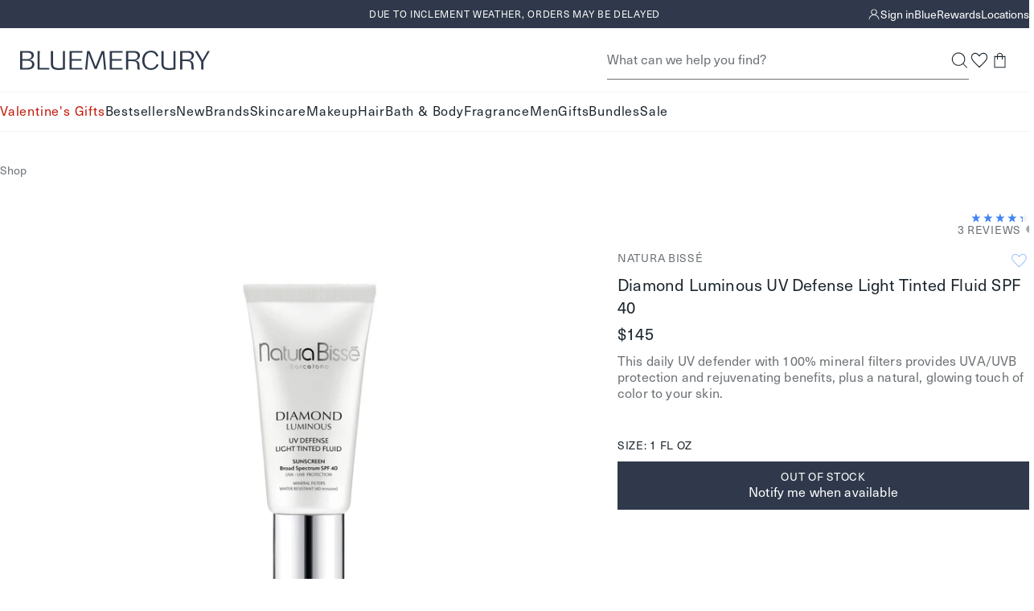

--- FILE ---
content_type: text/html; charset=utf-8
request_url: https://bluemercury.com/products/natura-biss-diamond-luminous-uv-defense-light-tinted-fluid-spf40
body_size: 54220
content:
<!doctype html>
<html lang="en">
  <head><meta charset="utf-8">
    <meta http-equiv="X-UA-Compatible" content="IE=edge,chrome=1">
    <meta name="viewport" content="width=device-width, initial-scale=1.0, height=device-height, minimum-scale=1.0"><title>
      Natura Bissé Diamond Luminous UV Defense Light Tinted Fluid SPF 40
&ndash; Natura Bissé

       &ndash; bluemercury
    </title><link rel="preconnect" href="https://assets.adobedtm.com" crossorigin>
      <link rel="preconnect" href="https://bluemercury.tt.omtrdc.net" crossorigin>
<link rel="preconnect" href="https://apps.bazaarvoice.com" crossorigin><link rel="stylesheet" href="https://www.matchmymakeup.com/client/Qmx1ZW1lcmN1cnk=/v2/widget.css">
      <script type="module" src="https://www.matchmymakeup.com/client/Qmx1ZW1lcmN1cnk=/v2/init.js"></script><script>window.performance && window.performance.mark && window.performance.mark('shopify.content_for_header.start');</script><meta name="google-site-verification" content="PoMdtYINbm2JLgojdNU679lxd78N7GOxWBTrg9eosEg">
<meta id="shopify-digital-wallet" name="shopify-digital-wallet" content="/28301852747/digital_wallets/dialog">
<meta name="shopify-checkout-api-token" content="3da055ac884e33da4ef8146a661b1142">
<meta id="in-context-paypal-metadata" data-shop-id="28301852747" data-venmo-supported="true" data-environment="production" data-locale="en_US" data-paypal-v4="true" data-currency="USD">
<link rel="alternate" type="application/json+oembed" href="https://bluemercury.com/products/natura-biss-diamond-luminous-uv-defense-light-tinted-fluid-spf40.oembed">
<script async="async" src="/checkouts/internal/preloads.js?locale=en-US"></script>
<script id="shopify-features" type="application/json">{"accessToken":"3da055ac884e33da4ef8146a661b1142","betas":["rich-media-storefront-analytics"],"domain":"bluemercury.com","predictiveSearch":true,"shopId":28301852747,"locale":"en"}</script>
<script>var Shopify = Shopify || {};
Shopify.shop = "bluemercury-inc.myshopify.com";
Shopify.locale = "en";
Shopify.currency = {"active":"USD","rate":"1.0"};
Shopify.country = "US";
Shopify.theme = {"name":"Theme 1\/22","id":137513926731,"schema_name":null,"schema_version":null,"theme_store_id":null,"role":"main"};
Shopify.theme.handle = "null";
Shopify.theme.style = {"id":null,"handle":null};
Shopify.cdnHost = "bluemercury.com/cdn";
Shopify.routes = Shopify.routes || {};
Shopify.routes.root = "/";</script>
<script type="module">!function(o){(o.Shopify=o.Shopify||{}).modules=!0}(window);</script>
<script>!function(o){function n(){var o=[];function n(){o.push(Array.prototype.slice.apply(arguments))}return n.q=o,n}var t=o.Shopify=o.Shopify||{};t.loadFeatures=n(),t.autoloadFeatures=n()}(window);</script>
<script id="shop-js-analytics" type="application/json">{"pageType":"product"}</script>
<script defer="defer" async type="module" src="//bluemercury.com/cdn/shopifycloud/shop-js/modules/v2/client.init-shop-cart-sync_BT-GjEfc.en.esm.js"></script>
<script defer="defer" async type="module" src="//bluemercury.com/cdn/shopifycloud/shop-js/modules/v2/chunk.common_D58fp_Oc.esm.js"></script>
<script defer="defer" async type="module" src="//bluemercury.com/cdn/shopifycloud/shop-js/modules/v2/chunk.modal_xMitdFEc.esm.js"></script>
<script type="module">
  await import("//bluemercury.com/cdn/shopifycloud/shop-js/modules/v2/client.init-shop-cart-sync_BT-GjEfc.en.esm.js");
await import("//bluemercury.com/cdn/shopifycloud/shop-js/modules/v2/chunk.common_D58fp_Oc.esm.js");
await import("//bluemercury.com/cdn/shopifycloud/shop-js/modules/v2/chunk.modal_xMitdFEc.esm.js");

  window.Shopify.SignInWithShop?.initShopCartSync?.({"fedCMEnabled":true,"windoidEnabled":true});

</script>
<script>(function() {
  var isLoaded = false;
  function asyncLoad() {
    if (isLoaded) return;
    isLoaded = true;
    var urls = ["https:\/\/beacon.riskified.com\/?shop=bluemercury-inc.myshopify.com","https:\/\/apps.bazaarvoice.com\/deployments\/bluemercury\/main_site\/production\/en_US\/bv.js?shop=bluemercury-inc.myshopify.com","https:\/\/config.gorgias.chat\/bundle-loader\/01GYCCY2Z7FNMZPW8X8G5VYQ86?source=shopify1click\u0026shop=bluemercury-inc.myshopify.com","https:\/\/itlrj.bluemercury.com\/providers\/atLabel\/load?shop=bluemercury-inc.myshopify.com","https:\/\/cdn.9gtb.com\/loader.js?g_cvt_id=91984b37-be61-4a60-921d-3f7a01085c56\u0026shop=bluemercury-inc.myshopify.com"];
    for (var i = 0; i < urls.length; i++) {
      var s = document.createElement('script');
      s.type = 'text/javascript';
      s.async = true;
      s.src = urls[i];
      var x = document.getElementsByTagName('script')[0];
      x.parentNode.insertBefore(s, x);
    }
  };
  if(window.attachEvent) {
    window.attachEvent('onload', asyncLoad);
  } else {
    window.addEventListener('load', asyncLoad, false);
  }
})();</script>
<script id="__st">var __st={"a":28301852747,"offset":-18000,"reqid":"bf7fb302-87d6-4618-a0fa-23e0d8144c7e-1769333228","pageurl":"bluemercury.com\/products\/natura-biss-diamond-luminous-uv-defense-light-tinted-fluid-spf40","u":"e3ef38a81026","p":"product","rtyp":"product","rid":6825638592587};</script>
<script>window.ShopifyPaypalV4VisibilityTracking = true;</script>
<script id="captcha-bootstrap">!function(){'use strict';const t='contact',e='account',n='new_comment',o=[[t,t],['blogs',n],['comments',n],[t,'customer']],c=[[e,'customer_login'],[e,'guest_login'],[e,'recover_customer_password'],[e,'create_customer']],r=t=>t.map((([t,e])=>`form[action*='/${t}']:not([data-nocaptcha='true']) input[name='form_type'][value='${e}']`)).join(','),a=t=>()=>t?[...document.querySelectorAll(t)].map((t=>t.form)):[];function s(){const t=[...o],e=r(t);return a(e)}const i='password',u='form_key',d=['recaptcha-v3-token','g-recaptcha-response','h-captcha-response',i],f=()=>{try{return window.sessionStorage}catch{return}},m='__shopify_v',_=t=>t.elements[u];function p(t,e,n=!1){try{const o=window.sessionStorage,c=JSON.parse(o.getItem(e)),{data:r}=function(t){const{data:e,action:n}=t;return t[m]||n?{data:e,action:n}:{data:t,action:n}}(c);for(const[e,n]of Object.entries(r))t.elements[e]&&(t.elements[e].value=n);n&&o.removeItem(e)}catch(o){console.error('form repopulation failed',{error:o})}}const l='form_type',E='cptcha';function T(t){t.dataset[E]=!0}const w=window,h=w.document,L='Shopify',v='ce_forms',y='captcha';let A=!1;((t,e)=>{const n=(g='f06e6c50-85a8-45c8-87d0-21a2b65856fe',I='https://cdn.shopify.com/shopifycloud/storefront-forms-hcaptcha/ce_storefront_forms_captcha_hcaptcha.v1.5.2.iife.js',D={infoText:'Protected by hCaptcha',privacyText:'Privacy',termsText:'Terms'},(t,e,n)=>{const o=w[L][v],c=o.bindForm;if(c)return c(t,g,e,D).then(n);var r;o.q.push([[t,g,e,D],n]),r=I,A||(h.body.append(Object.assign(h.createElement('script'),{id:'captcha-provider',async:!0,src:r})),A=!0)});var g,I,D;w[L]=w[L]||{},w[L][v]=w[L][v]||{},w[L][v].q=[],w[L][y]=w[L][y]||{},w[L][y].protect=function(t,e){n(t,void 0,e),T(t)},Object.freeze(w[L][y]),function(t,e,n,w,h,L){const[v,y,A,g]=function(t,e,n){const i=e?o:[],u=t?c:[],d=[...i,...u],f=r(d),m=r(i),_=r(d.filter((([t,e])=>n.includes(e))));return[a(f),a(m),a(_),s()]}(w,h,L),I=t=>{const e=t.target;return e instanceof HTMLFormElement?e:e&&e.form},D=t=>v().includes(t);t.addEventListener('submit',(t=>{const e=I(t);if(!e)return;const n=D(e)&&!e.dataset.hcaptchaBound&&!e.dataset.recaptchaBound,o=_(e),c=g().includes(e)&&(!o||!o.value);(n||c)&&t.preventDefault(),c&&!n&&(function(t){try{if(!f())return;!function(t){const e=f();if(!e)return;const n=_(t);if(!n)return;const o=n.value;o&&e.removeItem(o)}(t);const e=Array.from(Array(32),(()=>Math.random().toString(36)[2])).join('');!function(t,e){_(t)||t.append(Object.assign(document.createElement('input'),{type:'hidden',name:u})),t.elements[u].value=e}(t,e),function(t,e){const n=f();if(!n)return;const o=[...t.querySelectorAll(`input[type='${i}']`)].map((({name:t})=>t)),c=[...d,...o],r={};for(const[a,s]of new FormData(t).entries())c.includes(a)||(r[a]=s);n.setItem(e,JSON.stringify({[m]:1,action:t.action,data:r}))}(t,e)}catch(e){console.error('failed to persist form',e)}}(e),e.submit())}));const S=(t,e)=>{t&&!t.dataset[E]&&(n(t,e.some((e=>e===t))),T(t))};for(const o of['focusin','change'])t.addEventListener(o,(t=>{const e=I(t);D(e)&&S(e,y())}));const B=e.get('form_key'),M=e.get(l),P=B&&M;t.addEventListener('DOMContentLoaded',(()=>{const t=y();if(P)for(const e of t)e.elements[l].value===M&&p(e,B);[...new Set([...A(),...v().filter((t=>'true'===t.dataset.shopifyCaptcha))])].forEach((e=>S(e,t)))}))}(h,new URLSearchParams(w.location.search),n,t,e,['guest_login'])})(!1,!0)}();</script>
<script integrity="sha256-4kQ18oKyAcykRKYeNunJcIwy7WH5gtpwJnB7kiuLZ1E=" data-source-attribution="shopify.loadfeatures" defer="defer" src="//bluemercury.com/cdn/shopifycloud/storefront/assets/storefront/load_feature-a0a9edcb.js" crossorigin="anonymous"></script>
<script data-source-attribution="shopify.dynamic_checkout.dynamic.init">var Shopify=Shopify||{};Shopify.PaymentButton=Shopify.PaymentButton||{isStorefrontPortableWallets:!0,init:function(){window.Shopify.PaymentButton.init=function(){};var t=document.createElement("script");t.src="https://bluemercury.com/cdn/shopifycloud/portable-wallets/latest/portable-wallets.en.js",t.type="module",document.head.appendChild(t)}};
</script>
<script data-source-attribution="shopify.dynamic_checkout.buyer_consent">
  function portableWalletsHideBuyerConsent(e){var t=document.getElementById("shopify-buyer-consent"),n=document.getElementById("shopify-subscription-policy-button");t&&n&&(t.classList.add("hidden"),t.setAttribute("aria-hidden","true"),n.removeEventListener("click",e))}function portableWalletsShowBuyerConsent(e){var t=document.getElementById("shopify-buyer-consent"),n=document.getElementById("shopify-subscription-policy-button");t&&n&&(t.classList.remove("hidden"),t.removeAttribute("aria-hidden"),n.addEventListener("click",e))}window.Shopify?.PaymentButton&&(window.Shopify.PaymentButton.hideBuyerConsent=portableWalletsHideBuyerConsent,window.Shopify.PaymentButton.showBuyerConsent=portableWalletsShowBuyerConsent);
</script>
<script data-source-attribution="shopify.dynamic_checkout.cart.bootstrap">document.addEventListener("DOMContentLoaded",(function(){function t(){return document.querySelector("shopify-accelerated-checkout-cart, shopify-accelerated-checkout")}if(t())Shopify.PaymentButton.init();else{new MutationObserver((function(e,n){t()&&(Shopify.PaymentButton.init(),n.disconnect())})).observe(document.body,{childList:!0,subtree:!0})}}));
</script>
<link id="shopify-accelerated-checkout-styles" rel="stylesheet" media="screen" href="https://bluemercury.com/cdn/shopifycloud/portable-wallets/latest/accelerated-checkout-backwards-compat.css" crossorigin="anonymous">
<style id="shopify-accelerated-checkout-cart">
        #shopify-buyer-consent {
  margin-top: 1em;
  display: inline-block;
  width: 100%;
}

#shopify-buyer-consent.hidden {
  display: none;
}

#shopify-subscription-policy-button {
  background: none;
  border: none;
  padding: 0;
  text-decoration: underline;
  font-size: inherit;
  cursor: pointer;
}

#shopify-subscription-policy-button::before {
  box-shadow: none;
}

      </style>

<script>window.performance && window.performance.mark && window.performance.mark('shopify.content_for_header.end');</script>
<script src="//bluemercury.com/cdn/shop/t/1514/assets/runtime.output.js?v=118004812356852115511769031663" defer='defer'></script>
<script src="//bluemercury.com/cdn/shop/t/1514/assets/global.output.js?v=29792040422132692901769103013" defer='defer'></script><script src="//bluemercury.com/cdn/shop/t/1514/assets/product.output.js?v=63841933072509932731769088071" defer='defer'></script><script async src="https://js.klarna.com/web-sdk/v1/klarna.js" data-client-id="c2d66f68-a160-58aa-8bef-293db223d6ad">
      </script><script>
      // This allows to expose several variables to the global scope, to be used in scripts
      window.theme = {
        template: "product",
        localeRootUrl: '',
        shopCurrency: "USD",
        shopUrl: "https:\/\/bluemercury.com",
        moneyFormat: "${{amount}}",
        moneyWithCurrencyFormat: "${{amount}} USD",
        useAdobeAnalytics: true,
        customerEmail: '',
        customerPhone: '',
        customerId: '',
        breakpoints: {
          small: 768,
          medium: 1024,
          large: 1440,
          xlarge: 1500
        },
        quickview: false,
        appProxySignature: '?lt=1769333228&ls=0e4c2fa2dceafb5b56e23b403b9502aa2b022871e5286ad413b19ec57b3a3271',
        merchTagConfig: {"tags":{"filter::shop by_Exclusive":"Exclusive","filter::more ways to shop_limited edition":"Limited Edition","filter::shop by_New":"New","filter::shop by_Best Seller_v2":"Bestseller"},"priority":["filter::shop by_Best Seller_v2","filter::shop by_New","filter::shop by_Exclusive","filter::more ways to shop_limited edition"],"tagMaxPLP":2,"tagMaxPDP":3},
        collectionHandle:'',
        ccpaNotice:"\u003cp\u003eBy continuing, you agree to Bluemercury's \u003ca href=\"\/pages\/privacy-policy#privacyHowCollect\"\u003ePrivacy Practices.\u003c\/a\u003e\u003c\/p\u003e",
        // Feature flag to enable/disable account & sign-in flyouts
        // Set to false to hide flyouts and use standard page navigation
        accountFlyoutsEnabled: false,assetPath: "//bluemercury.com/cdn/shop/t/1514/assets/"
      };
      window.loyalty = {
        customer: null,
        shopify_user_id: null,
        balance: null,
        point_threshold: 2500,
        points_per_dollar: 250,
        earn_points_per_dollar: 10,
        max_beauty_card: 150,
        cart_total_threshold: 25,
        cart_threshold_message: "Spend ${THRESHOLD} to add this gift to your bag.",
        shopify_user_email:null,
        isLoyalty:false};
    </script><script>
      (function() {
        'use strict';
        
        // Check URL parameter immediately
        const urlParams = new URLSearchParams(window.location.search);
        const registered = urlParams.get('registered');
        
        if (registered === '1') {
          console.log('[ReferralRefresh] Detected registered=1 parameter, refreshing after 500ms');
          
          // Remove parameter from URL immediately
          const newUrl = new URL(window.location);
          newUrl.searchParams.delete('registered');
          window.history.replaceState({}, '', newUrl.toString());
          
          // Wait 500ms then refresh (before anything renders)
          setTimeout(() => {
            window.location.reload();
          }, 500);
        }
      })();
    </script><script>
    window.rakutenData = {productId: "8435624501138"
};
  </script><style>
  :root {
    --icon-chevron-down: url('data:image/svg+xml, <svg class="icon" xmlns="http://www.w3.org/2000/svg" width="9" height="9" fill="none" viewBox="0 0 9 9"><g id="Style=Down"><mask id="mask0_385_20331" width="9" height="9" x="0" y="0" maskUnits="userSpaceOnUse" style="mask-type:alpha"><path id="Bounding box" fill="%23D9D9D9" d="M0 0h9v9H0z"/></mask><g mask="url(%23mask0_385_20331)"><path id="arrow_forward_ios" fill="%231C262E" d="m1.058 2.954.398-.398 3.092 3.091L7.64 2.556l.398.398-3.49 3.49z"/></g></g></svg>');
    --icon-info-deep-sea: url('data:image/svg+xml, <svg class="icon" xmlns="http://www.w3.org/2000/svg" width="16" height="17" fill="none" viewBox="0 0 16 17"><g id="icon/info"><mask id="mask0_1887_42959" width="16" height="17" x="0" y="0" maskUnits="userSpaceOnUse" style="mask-type:alpha"><path id="Bounding box" fill="%23D9D9D9" d="M0 .5h16v16H0z"/></mask><g mask="url(%23mask0_1887_42959)"><path id="info" fill="%231C262E" d="M7.334 11.834h1.333v-4H7.334zM8.001 6.5a.65.65 0 0 0 .475-.191.65.65 0 0 0 .191-.476.65.65 0 0 0-.191-.474A.65.65 0 0 0 8 5.167a.65.65 0 0 0-.475.192.65.65 0 0 0-.192.474q0 .285.192.476A.65.65 0 0 0 8 6.5m0 8.667a6.5 6.5 0 0 1-2.6-.525 6.7 6.7 0 0 1-2.117-1.425A6.7 6.7 0 0 1 1.859 11.1a6.5 6.5 0 0 1-.525-2.6q0-1.383.525-2.6a6.7 6.7 0 0 1 1.425-2.117q.9-.9 2.117-1.424A6.5 6.5 0 0 1 8 1.832q1.383 0 2.6.525 1.216.525 2.116 1.426T14.142 5.9t.525 2.6-.525 2.6a6.7 6.7 0 0 1-1.425 2.117q-.9.9-2.116 1.425a6.5 6.5 0 0 1-2.6.525"/></g></g></svg>');
    --icon-info-warning: url('data:image/svg+xml, <svg class="icon" xmlns="http://www.w3.org/2000/svg" width="16" height="17" fill="none" viewBox="0 0 16 17"><g id="icon/info"><mask id="mask0_1887_42972" width="16" height="17" x="0" y="0" maskUnits="userSpaceOnUse" style="mask-type:alpha"><path id="Bounding box" fill="%23D9D9D9" d="M0 .5h16v16H0z"/></mask><g mask="url(%23mask0_1887_42972)"><path id="info" fill="%23E6C15D" d="M7.334 11.834h1.333v-4H7.334zm.667-5.333a.65.65 0 0 0 .475-.192.65.65 0 0 0 .191-.475.65.65 0 0 0-.191-.475A.65.65 0 0 0 8 5.167a.65.65 0 0 0-.475.192.65.65 0 0 0-.192.475q0 .283.192.475A.65.65 0 0 0 8 6.501m0 8.666a6.5 6.5 0 0 1-2.6-.525 6.7 6.7 0 0 1-2.117-1.425 6.7 6.7 0 0 1-1.425-2.116 6.5 6.5 0 0 1-.525-2.6q0-1.385.525-2.6a6.7 6.7 0 0 1 1.425-2.117q.9-.9 2.117-1.425A6.5 6.5 0 0 1 8 1.834q1.383 0 2.6.525 1.216.525 2.116 1.425t1.425 2.117q.525 1.215.525 2.6 0 1.383-.525 2.6a6.7 6.7 0 0 1-1.425 2.116q-.9.9-2.116 1.425a6.5 6.5 0 0 1-2.6.525"/></g></g></svg>');
    --icon-info-critical: url('data:image/svg+xml, <svg class="icon" xmlns="http://www.w3.org/2000/svg" width="16" height="17" fill="none" viewBox="0 0 16 17"><g id="icon/info"><mask id="mask0_1887_42967" width="16" height="17" x="0" y="0" maskUnits="userSpaceOnUse" style="mask-type:alpha"><path id="Bounding box" fill="%23D9D9D9" d="M0 .5h16v16H0z"/></mask><g mask="url(%23mask0_1887_42967)"><path id="info" fill="%23C64A4F" d="M7.334 11.834h1.333v-4H7.334zm.667-5.333a.65.65 0 0 0 .475-.192.65.65 0 0 0 .191-.475.65.65 0 0 0-.191-.475A.65.65 0 0 0 8 5.167a.65.65 0 0 0-.475.192.65.65 0 0 0-.192.475q0 .283.192.475A.65.65 0 0 0 8 6.501m0 8.666a6.5 6.5 0 0 1-2.6-.525 6.7 6.7 0 0 1-2.117-1.425 6.7 6.7 0 0 1-1.425-2.116 6.5 6.5 0 0 1-.525-2.6q0-1.385.525-2.6a6.7 6.7 0 0 1 1.425-2.117q.9-.9 2.117-1.425A6.5 6.5 0 0 1 8 1.834q1.383 0 2.6.525 1.216.525 2.116 1.425t1.425 2.117q.525 1.215.525 2.6 0 1.383-.525 2.6a6.7 6.7 0 0 1-1.425 2.116q-.9.9-2.116 1.425a6.5 6.5 0 0 1-2.6.525"/></g></g></svg>');
    --icon-info-message: url('data:image/svg+xml, <svg class="icon" xmlns="http://www.w3.org/2000/svg" width="16" height="17" fill="none" viewBox="0 0 16 17"><g id="icon/info"><mask id="mask0_1887_42977" width="16" height="17" x="0" y="0" maskUnits="userSpaceOnUse" style="mask-type:alpha"><path id="Bounding box" fill="%23D9D9D9" d="M0 .5h16v16H0z"/></mask><g mask="url(%23mask0_1887_42977)"><path id="info" fill="%234285F4" d="M7.334 11.834h1.333v-4H7.334zm.667-5.333a.65.65 0 0 0 .475-.192.65.65 0 0 0 .191-.475.65.65 0 0 0-.191-.475A.65.65 0 0 0 8 5.167a.65.65 0 0 0-.475.192.65.65 0 0 0-.192.475q0 .283.192.475A.65.65 0 0 0 8 6.501m0 8.666a6.5 6.5 0 0 1-2.6-.525 6.7 6.7 0 0 1-2.117-1.425 6.7 6.7 0 0 1-1.425-2.116 6.5 6.5 0 0 1-.525-2.6q0-1.385.525-2.6a6.7 6.7 0 0 1 1.425-2.117q.9-.9 2.117-1.425A6.5 6.5 0 0 1 8 1.834q1.383 0 2.6.525 1.216.525 2.116 1.425t1.425 2.117q.525 1.215.525 2.6 0 1.383-.525 2.6a6.7 6.7 0 0 1-1.425 2.116q-.9.9-2.116 1.425a6.5 6.5 0 0 1-2.6.525"/></g></g></svg>');
    --icon-info-message-white: url('data:image/svg+xml, <svg class="icon" xmlns="http://www.w3.org/2000/svg" width="16" height="17" fill="none" viewBox="0 0 16 17"><g id="icon/info"><mask id="mask0_1887_42977" width="16" height="17" x="0" y="0" maskUnits="userSpaceOnUse" style="mask-type:alpha"><path id="Bounding box" fill="%23D9D9D9" d="M0 .5h16v16H0z"/></mask><g mask="url(%23mask0_1887_42977)"><path id="info" fill="%23fff" d="M7.334 11.834h1.333v-4H7.334zm.667-5.333a.65.65 0 0 0 .475-.192.65.65 0 0 0 .191-.475.65.65 0 0 0-.191-.475A.65.65 0 0 0 8 5.167a.65.65 0 0 0-.475.192.65.65 0 0 0-.192.475q0 .283.192.475A.65.65 0 0 0 8 6.501m0 8.666a6.5 6.5 0 0 1-2.6-.525 6.7 6.7 0 0 1-2.117-1.425 6.7 6.7 0 0 1-1.425-2.116 6.5 6.5 0 0 1-.525-2.6q0-1.385.525-2.6a6.7 6.7 0 0 1 1.425-2.117q.9-.9 2.117-1.425A6.5 6.5 0 0 1 8 1.834q1.383 0 2.6.525 1.216.525 2.116 1.425t1.425 2.117q.525 1.215.525 2.6 0 1.383-.525 2.6a6.7 6.7 0 0 1-1.425 2.116q-.9.9-2.116 1.425a6.5 6.5 0 0 1-2.6.525"/></g></g></svg>');

  }
</style><link type="text/css" href="//bluemercury.com/cdn/shop/t/1514/assets/global.output.css?v=9190853848561681271769088072" rel="stylesheet"><link type="text/css" href="//bluemercury.com/cdn/shop/t/1514/assets/product.output.css?v=50939396875610616741769088071" rel="stylesheet"><link href="//bluemercury.com/cdn/shop/t/1514/assets/juanaforbluemercury-lt.woff2?v=78372994917038182471769031663" as="font" crossorigin="anonymous" rel="preload">
<link href="//bluemercury.com/cdn/shop/t/1514/assets/neuehaasunicaforblue.woff2?v=111780410613208419811769031663" as="font" crossorigin="anonymous" rel="preload">

<style>
  @font-face {
    font-family: 'juana';
    src: url('//bluemercury.com/cdn/shop/t/1514/assets/juanaforbluemercury-lt.woff2?v=78372994917038182471769031663') format('woff2');
    font-weight: 100 900;
    font-style: normal;
    font-display: swap;
  }

  @font-face {
    font-family: 'juana';
    src: url('//bluemercury.com/cdn/shop/t/1514/assets/juanaforbluemercury-ltIt.woff2?v=88344427669045242251769031663') format('woff2');
    font-weight: 100 900;
    font-style: italic;
    font-display: swap;
  }

  @font-face {
    font-family: 'neuehaas';
    src: url('//bluemercury.com/cdn/shop/t/1514/assets/neuehaasunicaforblue.woff2?v=111780410613208419811769031663') format('woff2');
    font-weight: 100 600;
    font-style: normal;
    font-display: swap;
  }

  @font-face {
    font-family: 'neuehaas';
    src: url('//bluemercury.com/cdn/shop/t/1514/assets/neuehaasunicaforblue-bold.woff2?v=65222140812922895541769031663') format('woff2');
    font-weight: 700 900;
    font-style: normal;
    font-display: swap;
  }

  @font-face {
    font-family: 'neuehaas';
    src: url('//bluemercury.com/cdn/shop/t/1514/assets/neuehaasunicaforblue-it.woff2?v=152641275691509470231769031663') format('woff2');
    font-weight: 100 900;
    font-style: italic;
    font-display: swap;
  }
</style><style>
  @font-face {
    font-family: 'Montserrat Extra Light';
    src: url("//bluemercury.com/cdn/fonts/montserrat/montserrat_n2.6158a4b6474a580592572fe30f04d0efe5adcbe8.woff2");
    font-weight: normal;
    font-style: normal;
    font-display: swap;
  }

  @font-face {
    font-family: 'Montserrat Light';
    src: url("//bluemercury.com/cdn/fonts/montserrat/montserrat_n3.29e699231893fd243e1620595067294bb067ba2a.woff2") format('woff2');
    font-weight: normal;
    font-style: normal;
    font-display: swap;
  }

  @font-face {
    font-family: 'Montserrat Italic';
    src: url("//bluemercury.com/cdn/fonts/montserrat/montserrat_i4.5a4ea298b4789e064f62a29aafc18d41f09ae59b.woff2") format('woff2');
    font-weight: normal;
    font-style: normal;
    font-display: swap;
  }

  @font-face {
    font-family: 'Montserrat Medium';
    src: url("//bluemercury.com/cdn/fonts/montserrat/montserrat_n5.07ef3781d9c78c8b93c98419da7ad4fbeebb6635.woff2") format('woff2');
    font-weight: normal;
    font-style: normal;
    font-display: swap;
  }

  @font-face {
    font-family: 'Montserrat Regular';
    src: url("//bluemercury.com/cdn/fonts/montserrat/montserrat_n4.81949fa0ac9fd2021e16436151e8eaa539321637.woff2") format('woff2');
    font-weight: normal;
    font-style: normal;
    font-display: swap;
  }

  @font-face {
    font-family: 'Montserrat Semi Bold';
    src: url("//bluemercury.com/cdn/fonts/montserrat/montserrat_n6.1326b3e84230700ef15b3a29fb520639977513e0.woff2") format('woff2');
    font-weight: normal;
    font-style: normal;
    font-display: swap;
  }

  @font-face {
    font-family: 'Open Sans Light Italic';
    src: url("//bluemercury.com/cdn/fonts/open_sans/opensans_i3.853ebda1c5f31329bb2a566ea7797548807a48bf.woff2") format('woff2');
    font-weight: normal;
    font-style: normal;
    font-display: swap;
  }

  @font-face {
    font-family: 'Playfair Display Regular';
    src: url("//bluemercury.com/cdn/fonts/playfair_display/playfairdisplay_n4.9980f3e16959dc89137cc1369bfc3ae98af1deb9.woff2") format('woff2');
    font-weight: normal;
    font-style: normal;
    font-display: swap;
  }

  @font-face {
    font-family: 'QuickBrush';
    src: url('//bluemercury.com/cdn/shop/t/1514/assets/Quickbrush.woff2?v=173540097176871837051769031663') format('woff2');
    font-weight: normal;
    font-style: normal;
  }
</style>


<style id="at-body-style">#foobar {opacity: 0 !important;}</style><script data-role="main" src="https://assets.adobedtm.com/67bac7ff3a9c/d1138af5c6b5/launch-22114bbf8a10.min.js" async></script><meta name="theme-color" content="">
    <meta name="google" content="nositelinkssearchbox"><meta name="description" content="Shop Natura Bissé Diamond Luminous UV Defense Light Tinted Fluid SPF 40 on Bluemercury. This daily UV defender with 100% mineral filters provides UVA/UVB protection and rejuvenating benefits, plus a natural, glowing touch of color to your skin. Enjoy free samples with all orders."><link rel="canonical" href="https://bluemercury.com/products/natura-biss-diamond-luminous-uv-defense-light-tinted-fluid-spf40">






<link rel="shortcut icon" href="//bluemercury.com/cdn/shop/files/BLU_LogoMark_MercurialBlue_48x48.png?v=1724332966" type="image/png"><meta property="og:type" content="product">
  <meta property="og:title" content="Diamond Luminous UV Defense Light Tinted Fluid SPF 40 &ndash; Natura Bissé"><meta property="og:image" content="http://bluemercury.com/cdn/shop/files/global_images-8435624501138-1_grande.jpg?v=1767111145">
    <meta property="og:image:secure_url" content="https://bluemercury.com/cdn/shop/files/global_images-8435624501138-1_grande.jpg?v=1767111145"><meta property="og:image" content="http://bluemercury.com/cdn/shop/files/global_images-8435624501138-2_grande.jpg?v=1767111145">
    <meta property="og:image:secure_url" content="https://bluemercury.com/cdn/shop/files/global_images-8435624501138-2_grande.jpg?v=1767111145"><meta property="product:price:amount" content="145.00">
  <meta property="product:price:currency" content="USD"><meta property="og:description" content="Shop Natura Bissé Diamond Luminous UV Defense Light Tinted Fluid SPF 40 on Bluemercury. This daily UV defender with 100% mineral filters provides UVA/UVB protection and rejuvenating benefits, plus a natural, glowing touch of color to your skin. Enjoy free samples with all orders."><meta property="og:url" content="https://bluemercury.com/products/natura-biss-diamond-luminous-uv-defense-light-tinted-fluid-spf40">
<meta property="og:site_name" content="bluemercury"><meta name="twitter:card" content="summary"><meta name="twitter:title" content="Diamond Luminous UV Defense Light Tinted Fluid SPF 40 &ndash; Natura Bissé">
  <meta name="twitter:description" content="This daily UV defender with 100% mineral filters provides UVA/UVB protection and rejuvenating benefits, plus a natural, glowing touch of color to your skin.">
  <meta name="twitter:image" content="https://bluemercury.com/cdn/shop/files/global_images-8435624501138-1_600x600_crop_center.jpg?v=1767111145"><script type="application/ld+json">
    {
    "@context" : "https://schema.org",
      "@type" : "Product",
      "@id" : "https://bluemercury.com/products/natura-biss-diamond-luminous-uv-defense-light-tinted-fluid-spf40",
      "name" : "Diamond Luminous UV Defense Light Tinted Fluid SPF 40",
      "image" : "https://bluemercury.com/cdn/shop/files/global_images-8435624501138-1_1024x.jpg?v=1767111145",
      "description" : "This daily UV defender with 100% mineral filters provides UVA\/UVB protection and rejuvenating benefits, plus a natural, glowing touch of color to your skin.",
      "sku" : "3562450113",
      "brand": {
        "@type": "Brand",
        "name":  "Natura Bissé"
      },
      "shippingDetails": [
        {
          "@type": "OfferShippingDetails",
          "shippingRate": {
            "@type": "MonetaryAmount",
            "value": "7.00",
            "currency": "USD"
          },
          "shippingDestination": {
            "@type": "DefinedRegion",
            "addressCountry": "US"
          },
          "deliveryTime": {
            "@type": "ShippingDeliveryTime",
            "handlingTime": {
              "@type": "QuantitativeValue",
              "minValue": 0,
              "maxValue": 2,
              "unitCode": "d"
            },
            "transitTime": {
              "@type": "QuantitativeValue",
              "minValue": 7,
              "maxValue": 10,
              "unitCode": "d"
            }
          }
        },
        {
          "@type": "OfferShippingDetails",
          "shippingRate": {
            "@type": "MonetaryAmount",
            "value": "10.00",
            "currency": "USD"
          },
          "shippingDestination": {
            "@type": "DefinedRegion",
            "addressCountry": "US"
          },
          "deliveryTime": {
            "@type": "ShippingDeliveryTime",
            "handlingTime": {
              "@type": "QuantitativeValue",
              "minValue": 0,
              "maxValue": 1,
              "unitCode": "d"
            },
            "transitTime": {
              "@type": "QuantitativeValue",
              "minValue": 2,
              "maxValue": 2,
              "unitCode": "d"
            }
          },
          "shippingLabel": "Excludes PO Box or APO/FPO"
        },
        {
          "@type": "OfferShippingDetails",
          "shippingRate": {
            "@type": "MonetaryAmount",
            "value": "0.00",
            "currency": "USD"
          },
          "shippingDestination": {
            "@type": "DefinedRegion",
            "addressCountry": "US"
          },
          "eligibleTransactionVolume": {
            "@type": "PriceSpecification",
            "priceCurrency": "USD",
            "price": "100.00"
          },
          "deliveryTime": {
            "@type": "ShippingDeliveryTime",
            "handlingTime": {
              "@type": "QuantitativeValue",
              "minValue": 0,
              "maxValue": 2,
              "unitCode": "d"
            },
            "transitTime": {
              "@type": "QuantitativeValue",
              "minValue": 7,
              "maxValue": 10,
              "unitCode": "d"
            }
          }
        }
      ],
      "hasMerchantReturnPolicy": {
        "@type": "MerchantReturnPolicy",
        "name": "Bluemercury Return and Exchange Policy",
        "returnPolicyCategory": "https://schema.org/MerchantReturnFiniteReturnWindow",
        "merchantReturnDays": 90,
        "returnMethod": "https://schema.org/ReturnByMail",
        "returnFees": "https://schema.org/FreeReturn",
        "inStoreReturnsOffered": true,
        "returnPolicySeasonalOverride": false,
        "itemCondition": "https://schema.org/NewCondition",
        "additionalProperty": [
          {
            "@type": "PropertyValue",
            "name": "Gift Card Refunds",
            "value": "Returns after 90 days are refunded as a gift card. Gift cards can be used in-store, online, or for spa services."
          },
          {
            "@type": "PropertyValue",
            "name": "Exchange Policy",
            "value": "Exchanges for the same item are free in-store. Price differences are adjusted accordingly. Exchanges are not available by mail."
          },
          {
            "@type": "PropertyValue",
            "name": "Sample Policy",
            "value": "All samples are yours to keep, regardless of return."
          },
          {
            "@type": "PropertyValue",
            "name": "Condition for Return",
            "value": "Products must be in new or gently used condition."
          }
        ]
      },            
      "offers": [{
            "@type": "Offer",
            "name": "Default Title",
            "availability":"https://schema.org/OutOfStock",
            "price": "145.00",
            "priceCurrency": "USD",
            "priceValidUntil": "2026-02-04","sku": "3562450113","url": "/products/natura-biss-diamond-luminous-uv-defense-light-tinted-fluid-spf40/products/natura-biss-diamond-luminous-uv-defense-light-tinted-fluid-spf40?variant=39992779210827"
          }]
        ,"gtin13": "8435624501138",
        "productId": "8435624501138"

    }
  </script><script type="application/ld+json">
  {
    "@context": "http://schema.org",
    "@type": "BreadcrumbList",
  "itemListElement": [{
      "@type": "ListItem",
      "position": 1,
      "name": "Translation missing: en.general.breadcrumb.home",
      "item": "https://bluemercury.com"
    },{
          "@type": "ListItem",
          "position": 2,
          "name": "Diamond Luminous UV Defense Light Tinted Fluid SPF 40",
          "item": "https://bluemercury.com/products/natura-biss-diamond-luminous-uv-defense-light-tinted-fluid-spf40"
        }]
  }
  </script><script type="application/ld+json">
  {
    "@context": "https://schema.org",
    "@type": "WebSite",
    "url": "https://bluemercury.com",
    "potentialAction": {
      "@type": "SearchAction",
      "target": {
        "@type": "EntryPoint",
        "urlTemplate": "https://bluemercury.com/search?q={search_term_string}&type=product"
      },
      "query-input": "required name=search_term_string"
    }
  }
</script><!--START Digioh Fast Activation Javascript-->
    <script async type='text/javascript' src='https://www.lightboxcdn.com/vendor/9e08e90c-d4f8-4d3b-846a-adbe964c8c6e/lightbox_inline.js'></script>
    <!--END Digioh Fast Activation Javascript-->
  <link href="https://monorail-edge.shopifysvc.com" rel="dns-prefetch">
<script>(function(){if ("sendBeacon" in navigator && "performance" in window) {try {var session_token_from_headers = performance.getEntriesByType('navigation')[0].serverTiming.find(x => x.name == '_s').description;} catch {var session_token_from_headers = undefined;}var session_cookie_matches = document.cookie.match(/_shopify_s=([^;]*)/);var session_token_from_cookie = session_cookie_matches && session_cookie_matches.length === 2 ? session_cookie_matches[1] : "";var session_token = session_token_from_headers || session_token_from_cookie || "";function handle_abandonment_event(e) {var entries = performance.getEntries().filter(function(entry) {return /monorail-edge.shopifysvc.com/.test(entry.name);});if (!window.abandonment_tracked && entries.length === 0) {window.abandonment_tracked = true;var currentMs = Date.now();var navigation_start = performance.timing.navigationStart;var payload = {shop_id: 28301852747,url: window.location.href,navigation_start,duration: currentMs - navigation_start,session_token,page_type: "product"};window.navigator.sendBeacon("https://monorail-edge.shopifysvc.com/v1/produce", JSON.stringify({schema_id: "online_store_buyer_site_abandonment/1.1",payload: payload,metadata: {event_created_at_ms: currentMs,event_sent_at_ms: currentMs}}));}}window.addEventListener('pagehide', handle_abandonment_event);}}());</script>
<script id="web-pixels-manager-setup">(function e(e,d,r,n,o){if(void 0===o&&(o={}),!Boolean(null===(a=null===(i=window.Shopify)||void 0===i?void 0:i.analytics)||void 0===a?void 0:a.replayQueue)){var i,a;window.Shopify=window.Shopify||{};var t=window.Shopify;t.analytics=t.analytics||{};var s=t.analytics;s.replayQueue=[],s.publish=function(e,d,r){return s.replayQueue.push([e,d,r]),!0};try{self.performance.mark("wpm:start")}catch(e){}var l=function(){var e={modern:/Edge?\/(1{2}[4-9]|1[2-9]\d|[2-9]\d{2}|\d{4,})\.\d+(\.\d+|)|Firefox\/(1{2}[4-9]|1[2-9]\d|[2-9]\d{2}|\d{4,})\.\d+(\.\d+|)|Chrom(ium|e)\/(9{2}|\d{3,})\.\d+(\.\d+|)|(Maci|X1{2}).+ Version\/(15\.\d+|(1[6-9]|[2-9]\d|\d{3,})\.\d+)([,.]\d+|)( \(\w+\)|)( Mobile\/\w+|) Safari\/|Chrome.+OPR\/(9{2}|\d{3,})\.\d+\.\d+|(CPU[ +]OS|iPhone[ +]OS|CPU[ +]iPhone|CPU IPhone OS|CPU iPad OS)[ +]+(15[._]\d+|(1[6-9]|[2-9]\d|\d{3,})[._]\d+)([._]\d+|)|Android:?[ /-](13[3-9]|1[4-9]\d|[2-9]\d{2}|\d{4,})(\.\d+|)(\.\d+|)|Android.+Firefox\/(13[5-9]|1[4-9]\d|[2-9]\d{2}|\d{4,})\.\d+(\.\d+|)|Android.+Chrom(ium|e)\/(13[3-9]|1[4-9]\d|[2-9]\d{2}|\d{4,})\.\d+(\.\d+|)|SamsungBrowser\/([2-9]\d|\d{3,})\.\d+/,legacy:/Edge?\/(1[6-9]|[2-9]\d|\d{3,})\.\d+(\.\d+|)|Firefox\/(5[4-9]|[6-9]\d|\d{3,})\.\d+(\.\d+|)|Chrom(ium|e)\/(5[1-9]|[6-9]\d|\d{3,})\.\d+(\.\d+|)([\d.]+$|.*Safari\/(?![\d.]+ Edge\/[\d.]+$))|(Maci|X1{2}).+ Version\/(10\.\d+|(1[1-9]|[2-9]\d|\d{3,})\.\d+)([,.]\d+|)( \(\w+\)|)( Mobile\/\w+|) Safari\/|Chrome.+OPR\/(3[89]|[4-9]\d|\d{3,})\.\d+\.\d+|(CPU[ +]OS|iPhone[ +]OS|CPU[ +]iPhone|CPU IPhone OS|CPU iPad OS)[ +]+(10[._]\d+|(1[1-9]|[2-9]\d|\d{3,})[._]\d+)([._]\d+|)|Android:?[ /-](13[3-9]|1[4-9]\d|[2-9]\d{2}|\d{4,})(\.\d+|)(\.\d+|)|Mobile Safari.+OPR\/([89]\d|\d{3,})\.\d+\.\d+|Android.+Firefox\/(13[5-9]|1[4-9]\d|[2-9]\d{2}|\d{4,})\.\d+(\.\d+|)|Android.+Chrom(ium|e)\/(13[3-9]|1[4-9]\d|[2-9]\d{2}|\d{4,})\.\d+(\.\d+|)|Android.+(UC? ?Browser|UCWEB|U3)[ /]?(15\.([5-9]|\d{2,})|(1[6-9]|[2-9]\d|\d{3,})\.\d+)\.\d+|SamsungBrowser\/(5\.\d+|([6-9]|\d{2,})\.\d+)|Android.+MQ{2}Browser\/(14(\.(9|\d{2,})|)|(1[5-9]|[2-9]\d|\d{3,})(\.\d+|))(\.\d+|)|K[Aa][Ii]OS\/(3\.\d+|([4-9]|\d{2,})\.\d+)(\.\d+|)/},d=e.modern,r=e.legacy,n=navigator.userAgent;return n.match(d)?"modern":n.match(r)?"legacy":"unknown"}(),u="modern"===l?"modern":"legacy",c=(null!=n?n:{modern:"",legacy:""})[u],f=function(e){return[e.baseUrl,"/wpm","/b",e.hashVersion,"modern"===e.buildTarget?"m":"l",".js"].join("")}({baseUrl:d,hashVersion:r,buildTarget:u}),m=function(e){var d=e.version,r=e.bundleTarget,n=e.surface,o=e.pageUrl,i=e.monorailEndpoint;return{emit:function(e){var a=e.status,t=e.errorMsg,s=(new Date).getTime(),l=JSON.stringify({metadata:{event_sent_at_ms:s},events:[{schema_id:"web_pixels_manager_load/3.1",payload:{version:d,bundle_target:r,page_url:o,status:a,surface:n,error_msg:t},metadata:{event_created_at_ms:s}}]});if(!i)return console&&console.warn&&console.warn("[Web Pixels Manager] No Monorail endpoint provided, skipping logging."),!1;try{return self.navigator.sendBeacon.bind(self.navigator)(i,l)}catch(e){}var u=new XMLHttpRequest;try{return u.open("POST",i,!0),u.setRequestHeader("Content-Type","text/plain"),u.send(l),!0}catch(e){return console&&console.warn&&console.warn("[Web Pixels Manager] Got an unhandled error while logging to Monorail."),!1}}}}({version:r,bundleTarget:l,surface:e.surface,pageUrl:self.location.href,monorailEndpoint:e.monorailEndpoint});try{o.browserTarget=l,function(e){var d=e.src,r=e.async,n=void 0===r||r,o=e.onload,i=e.onerror,a=e.sri,t=e.scriptDataAttributes,s=void 0===t?{}:t,l=document.createElement("script"),u=document.querySelector("head"),c=document.querySelector("body");if(l.async=n,l.src=d,a&&(l.integrity=a,l.crossOrigin="anonymous"),s)for(var f in s)if(Object.prototype.hasOwnProperty.call(s,f))try{l.dataset[f]=s[f]}catch(e){}if(o&&l.addEventListener("load",o),i&&l.addEventListener("error",i),u)u.appendChild(l);else{if(!c)throw new Error("Did not find a head or body element to append the script");c.appendChild(l)}}({src:f,async:!0,onload:function(){if(!function(){var e,d;return Boolean(null===(d=null===(e=window.Shopify)||void 0===e?void 0:e.analytics)||void 0===d?void 0:d.initialized)}()){var d=window.webPixelsManager.init(e)||void 0;if(d){var r=window.Shopify.analytics;r.replayQueue.forEach((function(e){var r=e[0],n=e[1],o=e[2];d.publishCustomEvent(r,n,o)})),r.replayQueue=[],r.publish=d.publishCustomEvent,r.visitor=d.visitor,r.initialized=!0}}},onerror:function(){return m.emit({status:"failed",errorMsg:"".concat(f," has failed to load")})},sri:function(e){var d=/^sha384-[A-Za-z0-9+/=]+$/;return"string"==typeof e&&d.test(e)}(c)?c:"",scriptDataAttributes:o}),m.emit({status:"loading"})}catch(e){m.emit({status:"failed",errorMsg:(null==e?void 0:e.message)||"Unknown error"})}}})({shopId: 28301852747,storefrontBaseUrl: "https://bluemercury.com",extensionsBaseUrl: "https://extensions.shopifycdn.com/cdn/shopifycloud/web-pixels-manager",monorailEndpoint: "https://monorail-edge.shopifysvc.com/unstable/produce_batch",surface: "storefront-renderer",enabledBetaFlags: ["2dca8a86"],webPixelsConfigList: [{"id":"425558091","configuration":"{\"trackingId\":\"ITPmVMzaL4E1\",\"organizationUid\":\"00000000-0000-0000-0000-000000000000\",\"storeDomain\":\"bluemercury-inc.myshopify.com\"}","eventPayloadVersion":"v1","runtimeContext":"STRICT","scriptVersion":"fec9cb143e0fde63737647a87238d29c","type":"APP","apiClientId":1366435,"privacyPurposes":["ANALYTICS","MARKETING"],"dataSharingAdjustments":{"protectedCustomerApprovalScopes":["read_customer_address","read_customer_email","read_customer_name","read_customer_personal_data","read_customer_phone"]}},{"id":"338853963","configuration":"{\"env\":\"prod\"}","eventPayloadVersion":"v1","runtimeContext":"LAX","scriptVersion":"3dbd78f0aeeb2c473821a9db9e2dd54a","type":"APP","apiClientId":3977633,"privacyPurposes":["ANALYTICS","MARKETING"],"dataSharingAdjustments":{"protectedCustomerApprovalScopes":["read_customer_address","read_customer_email","read_customer_name","read_customer_personal_data","read_customer_phone"]}},{"id":"308084811","configuration":"{\"swymApiEndpoint\":\"https:\/\/swymstore-v3premium-01.swymrelay.com\",\"swymTier\":\"v3premium-01\"}","eventPayloadVersion":"v1","runtimeContext":"STRICT","scriptVersion":"5b6f6917e306bc7f24523662663331c0","type":"APP","apiClientId":1350849,"privacyPurposes":["ANALYTICS","MARKETING","PREFERENCES"],"dataSharingAdjustments":{"protectedCustomerApprovalScopes":["read_customer_email","read_customer_name","read_customer_personal_data","read_customer_phone"]}},{"id":"222462027","configuration":"{\"pixelCode\":\"CJP0JNJC77UEBV3SQURG\"}","eventPayloadVersion":"v1","runtimeContext":"STRICT","scriptVersion":"22e92c2ad45662f435e4801458fb78cc","type":"APP","apiClientId":4383523,"privacyPurposes":["ANALYTICS","MARKETING","SALE_OF_DATA"],"dataSharingAdjustments":{"protectedCustomerApprovalScopes":["read_customer_address","read_customer_email","read_customer_name","read_customer_personal_data","read_customer_phone"]}},{"id":"101056587","configuration":"{\"pixel_id\":\"555043834663949\",\"pixel_type\":\"facebook_pixel\",\"metaapp_system_user_token\":\"-\"}","eventPayloadVersion":"v1","runtimeContext":"OPEN","scriptVersion":"ca16bc87fe92b6042fbaa3acc2fbdaa6","type":"APP","apiClientId":2329312,"privacyPurposes":["ANALYTICS","MARKETING","SALE_OF_DATA"],"dataSharingAdjustments":{"protectedCustomerApprovalScopes":["read_customer_address","read_customer_email","read_customer_name","read_customer_personal_data","read_customer_phone"]}},{"id":"14680139","eventPayloadVersion":"1","runtimeContext":"LAX","scriptVersion":"9","type":"CUSTOM","privacyPurposes":["ANALYTICS","MARKETING","SALE_OF_DATA"],"name":"Adobe Analytics"},{"id":"15368267","eventPayloadVersion":"1","runtimeContext":"LAX","scriptVersion":"1","type":"CUSTOM","privacyPurposes":[],"name":"Listrak"},{"id":"19234891","eventPayloadVersion":"1","runtimeContext":"LAX","scriptVersion":"1","type":"CUSTOM","privacyPurposes":[],"name":"Bambuser"},{"id":"19267659","eventPayloadVersion":"1","runtimeContext":"LAX","scriptVersion":"1","type":"CUSTOM","privacyPurposes":[],"name":"BazaarVoice"},{"id":"19300427","eventPayloadVersion":"1","runtimeContext":"LAX","scriptVersion":"1","type":"CUSTOM","privacyPurposes":["ANALYTICS","MARKETING","SALE_OF_DATA"],"name":"Functional"},{"id":"19333195","eventPayloadVersion":"1","runtimeContext":"LAX","scriptVersion":"1","type":"CUSTOM","privacyPurposes":["ANALYTICS","MARKETING","SALE_OF_DATA"],"name":"Google Retail"},{"id":"29851723","eventPayloadVersion":"1","runtimeContext":"LAX","scriptVersion":"1","type":"CUSTOM","privacyPurposes":["ANALYTICS"],"name":"Match My Makeup"},{"id":"34603083","eventPayloadVersion":"1","runtimeContext":"LAX","scriptVersion":"1","type":"CUSTOM","privacyPurposes":["ANALYTICS","MARKETING","SALE_OF_DATA"],"name":"Hue"},{"id":"40894539","eventPayloadVersion":"1","runtimeContext":"LAX","scriptVersion":"1","type":"CUSTOM","privacyPurposes":["ANALYTICS","MARKETING","SALE_OF_DATA"],"name":"Attentive Tag"},{"id":"shopify-app-pixel","configuration":"{}","eventPayloadVersion":"v1","runtimeContext":"STRICT","scriptVersion":"0450","apiClientId":"shopify-pixel","type":"APP","privacyPurposes":["ANALYTICS","MARKETING"]},{"id":"shopify-custom-pixel","eventPayloadVersion":"v1","runtimeContext":"LAX","scriptVersion":"0450","apiClientId":"shopify-pixel","type":"CUSTOM","privacyPurposes":["ANALYTICS","MARKETING"]}],isMerchantRequest: false,initData: {"shop":{"name":"Bluemercury","paymentSettings":{"currencyCode":"USD"},"myshopifyDomain":"bluemercury-inc.myshopify.com","countryCode":"US","storefrontUrl":"https:\/\/bluemercury.com"},"customer":null,"cart":null,"checkout":null,"productVariants":[{"price":{"amount":145.0,"currencyCode":"USD"},"product":{"title":"Diamond Luminous UV Defense Light Tinted Fluid SPF 40","vendor":"Natura Bissé","id":"6825638592587","untranslatedTitle":"Diamond Luminous UV Defense Light Tinted Fluid SPF 40","url":"\/products\/natura-biss-diamond-luminous-uv-defense-light-tinted-fluid-spf40","type":"Face Sunscreens"},"id":"39992779210827","image":{"src":"\/\/bluemercury.com\/cdn\/shop\/files\/global_images-8435624501138-1.jpg?v=1767111145"},"sku":"3562450113","title":"Default Title","untranslatedTitle":"Default Title"}],"purchasingCompany":null},},"https://bluemercury.com/cdn","fcfee988w5aeb613cpc8e4bc33m6693e112",{"modern":"","legacy":""},{"shopId":"28301852747","storefrontBaseUrl":"https:\/\/bluemercury.com","extensionBaseUrl":"https:\/\/extensions.shopifycdn.com\/cdn\/shopifycloud\/web-pixels-manager","surface":"storefront-renderer","enabledBetaFlags":"[\"2dca8a86\"]","isMerchantRequest":"false","hashVersion":"fcfee988w5aeb613cpc8e4bc33m6693e112","publish":"custom","events":"[[\"page_viewed\",{}],[\"product_viewed\",{\"productVariant\":{\"price\":{\"amount\":145.0,\"currencyCode\":\"USD\"},\"product\":{\"title\":\"Diamond Luminous UV Defense Light Tinted Fluid SPF 40\",\"vendor\":\"Natura Bissé\",\"id\":\"6825638592587\",\"untranslatedTitle\":\"Diamond Luminous UV Defense Light Tinted Fluid SPF 40\",\"url\":\"\/products\/natura-biss-diamond-luminous-uv-defense-light-tinted-fluid-spf40\",\"type\":\"Face Sunscreens\"},\"id\":\"39992779210827\",\"image\":{\"src\":\"\/\/bluemercury.com\/cdn\/shop\/files\/global_images-8435624501138-1.jpg?v=1767111145\"},\"sku\":\"3562450113\",\"title\":\"Default Title\",\"untranslatedTitle\":\"Default Title\"}}]]"});</script><script>
  window.ShopifyAnalytics = window.ShopifyAnalytics || {};
  window.ShopifyAnalytics.meta = window.ShopifyAnalytics.meta || {};
  window.ShopifyAnalytics.meta.currency = 'USD';
  var meta = {"product":{"id":6825638592587,"gid":"gid:\/\/shopify\/Product\/6825638592587","vendor":"Natura Bissé","type":"Face Sunscreens","handle":"natura-biss-diamond-luminous-uv-defense-light-tinted-fluid-spf40","variants":[{"id":39992779210827,"price":14500,"name":"Diamond Luminous UV Defense Light Tinted Fluid SPF 40","public_title":null,"sku":"3562450113"}],"remote":false},"page":{"pageType":"product","resourceType":"product","resourceId":6825638592587,"requestId":"bf7fb302-87d6-4618-a0fa-23e0d8144c7e-1769333228"}};
  for (var attr in meta) {
    window.ShopifyAnalytics.meta[attr] = meta[attr];
  }
</script>
<script class="analytics">
  (function () {
    var customDocumentWrite = function(content) {
      var jquery = null;

      if (window.jQuery) {
        jquery = window.jQuery;
      } else if (window.Checkout && window.Checkout.$) {
        jquery = window.Checkout.$;
      }

      if (jquery) {
        jquery('body').append(content);
      }
    };

    var hasLoggedConversion = function(token) {
      if (token) {
        return document.cookie.indexOf('loggedConversion=' + token) !== -1;
      }
      return false;
    }

    var setCookieIfConversion = function(token) {
      if (token) {
        var twoMonthsFromNow = new Date(Date.now());
        twoMonthsFromNow.setMonth(twoMonthsFromNow.getMonth() + 2);

        document.cookie = 'loggedConversion=' + token + '; expires=' + twoMonthsFromNow;
      }
    }

    var trekkie = window.ShopifyAnalytics.lib = window.trekkie = window.trekkie || [];
    if (trekkie.integrations) {
      return;
    }
    trekkie.methods = [
      'identify',
      'page',
      'ready',
      'track',
      'trackForm',
      'trackLink'
    ];
    trekkie.factory = function(method) {
      return function() {
        var args = Array.prototype.slice.call(arguments);
        args.unshift(method);
        trekkie.push(args);
        return trekkie;
      };
    };
    for (var i = 0; i < trekkie.methods.length; i++) {
      var key = trekkie.methods[i];
      trekkie[key] = trekkie.factory(key);
    }
    trekkie.load = function(config) {
      trekkie.config = config || {};
      trekkie.config.initialDocumentCookie = document.cookie;
      var first = document.getElementsByTagName('script')[0];
      var script = document.createElement('script');
      script.type = 'text/javascript';
      script.onerror = function(e) {
        var scriptFallback = document.createElement('script');
        scriptFallback.type = 'text/javascript';
        scriptFallback.onerror = function(error) {
                var Monorail = {
      produce: function produce(monorailDomain, schemaId, payload) {
        var currentMs = new Date().getTime();
        var event = {
          schema_id: schemaId,
          payload: payload,
          metadata: {
            event_created_at_ms: currentMs,
            event_sent_at_ms: currentMs
          }
        };
        return Monorail.sendRequest("https://" + monorailDomain + "/v1/produce", JSON.stringify(event));
      },
      sendRequest: function sendRequest(endpointUrl, payload) {
        // Try the sendBeacon API
        if (window && window.navigator && typeof window.navigator.sendBeacon === 'function' && typeof window.Blob === 'function' && !Monorail.isIos12()) {
          var blobData = new window.Blob([payload], {
            type: 'text/plain'
          });

          if (window.navigator.sendBeacon(endpointUrl, blobData)) {
            return true;
          } // sendBeacon was not successful

        } // XHR beacon

        var xhr = new XMLHttpRequest();

        try {
          xhr.open('POST', endpointUrl);
          xhr.setRequestHeader('Content-Type', 'text/plain');
          xhr.send(payload);
        } catch (e) {
          console.log(e);
        }

        return false;
      },
      isIos12: function isIos12() {
        return window.navigator.userAgent.lastIndexOf('iPhone; CPU iPhone OS 12_') !== -1 || window.navigator.userAgent.lastIndexOf('iPad; CPU OS 12_') !== -1;
      }
    };
    Monorail.produce('monorail-edge.shopifysvc.com',
      'trekkie_storefront_load_errors/1.1',
      {shop_id: 28301852747,
      theme_id: 137513926731,
      app_name: "storefront",
      context_url: window.location.href,
      source_url: "//bluemercury.com/cdn/s/trekkie.storefront.8d95595f799fbf7e1d32231b9a28fd43b70c67d3.min.js"});

        };
        scriptFallback.async = true;
        scriptFallback.src = '//bluemercury.com/cdn/s/trekkie.storefront.8d95595f799fbf7e1d32231b9a28fd43b70c67d3.min.js';
        first.parentNode.insertBefore(scriptFallback, first);
      };
      script.async = true;
      script.src = '//bluemercury.com/cdn/s/trekkie.storefront.8d95595f799fbf7e1d32231b9a28fd43b70c67d3.min.js';
      first.parentNode.insertBefore(script, first);
    };
    trekkie.load(
      {"Trekkie":{"appName":"storefront","development":false,"defaultAttributes":{"shopId":28301852747,"isMerchantRequest":null,"themeId":137513926731,"themeCityHash":"13334559064444304621","contentLanguage":"en","currency":"USD"},"isServerSideCookieWritingEnabled":true,"monorailRegion":"shop_domain","enabledBetaFlags":["65f19447"]},"Session Attribution":{},"S2S":{"facebookCapiEnabled":true,"source":"trekkie-storefront-renderer","apiClientId":580111}}
    );

    var loaded = false;
    trekkie.ready(function() {
      if (loaded) return;
      loaded = true;

      window.ShopifyAnalytics.lib = window.trekkie;

      var originalDocumentWrite = document.write;
      document.write = customDocumentWrite;
      try { window.ShopifyAnalytics.merchantGoogleAnalytics.call(this); } catch(error) {};
      document.write = originalDocumentWrite;

      window.ShopifyAnalytics.lib.page(null,{"pageType":"product","resourceType":"product","resourceId":6825638592587,"requestId":"bf7fb302-87d6-4618-a0fa-23e0d8144c7e-1769333228","shopifyEmitted":true});

      var match = window.location.pathname.match(/checkouts\/(.+)\/(thank_you|post_purchase)/)
      var token = match? match[1]: undefined;
      if (!hasLoggedConversion(token)) {
        setCookieIfConversion(token);
        window.ShopifyAnalytics.lib.track("Viewed Product",{"currency":"USD","variantId":39992779210827,"productId":6825638592587,"productGid":"gid:\/\/shopify\/Product\/6825638592587","name":"Diamond Luminous UV Defense Light Tinted Fluid SPF 40","price":"145.00","sku":"3562450113","brand":"Natura Bissé","variant":null,"category":"Face Sunscreens","nonInteraction":true,"remote":false},undefined,undefined,{"shopifyEmitted":true});
      window.ShopifyAnalytics.lib.track("monorail:\/\/trekkie_storefront_viewed_product\/1.1",{"currency":"USD","variantId":39992779210827,"productId":6825638592587,"productGid":"gid:\/\/shopify\/Product\/6825638592587","name":"Diamond Luminous UV Defense Light Tinted Fluid SPF 40","price":"145.00","sku":"3562450113","brand":"Natura Bissé","variant":null,"category":"Face Sunscreens","nonInteraction":true,"remote":false,"referer":"https:\/\/bluemercury.com\/products\/natura-biss-diamond-luminous-uv-defense-light-tinted-fluid-spf40"});
      }
    });


        var eventsListenerScript = document.createElement('script');
        eventsListenerScript.async = true;
        eventsListenerScript.src = "//bluemercury.com/cdn/shopifycloud/storefront/assets/shop_events_listener-3da45d37.js";
        document.getElementsByTagName('head')[0].appendChild(eventsListenerScript);

})();</script>
<script
  defer
  src="https://bluemercury.com/cdn/shopifycloud/perf-kit/shopify-perf-kit-3.0.4.min.js"
  data-application="storefront-renderer"
  data-shop-id="28301852747"
  data-render-region="gcp-us-east1"
  data-page-type="product"
  data-theme-instance-id="137513926731"
  data-theme-name=""
  data-theme-version=""
  data-monorail-region="shop_domain"
  data-resource-timing-sampling-rate="10"
  data-shs="true"
  data-shs-beacon="true"
  data-shs-export-with-fetch="true"
  data-shs-logs-sample-rate="1"
  data-shs-beacon-endpoint="https://bluemercury.com/api/collect"
></script>
</head>

  <body class=" template-product">
    <a class="PageSkipLink u-visually-hidden" href="#main">Skip to content</a>
    <div class="PageOverlay"></div><div id="shopify-section-global-modal" class="shopify-section"><div class="global-modal" id="global-modal" aria-modal="true" aria-label="Dialog" tabindex="-1" role="dialog">
    <div class="GlobalModal" data-modal-global>
        <div class="GlobalModal__Inner" data-modal-inner>
            <div class="GlobalModal__Close-Wrapper">
                <button class="GlobalModal__Close" aria-label="Close" data-modal-close>
                    <svg width="32" height="32" xmlns="http://www.w3.org/2000/svg"><path d="M8.348 23.652 23.652 8.348m-15.304 0 15.304 15.304" stroke="#12284C" fill="none" fill-rule="evenodd" stroke-linecap="round" stroke-linejoin="round"/></svg>
                </button>
            </div>
            <div class="GlobalModal__Data" data-modal-content></div>
        </div>
    </div>
</div></div><div class="top-bar-container"><!-- BEGIN sections: top-bar-group -->
<div id="shopify-section-sections--17848134598731__top-bar" class="shopify-section shopify-section-group-top-bar-group"><div class="top-bar" data-section-id="sections--17848134598731__top-bar" data-section-type="top-bar">
    <div class="top-bar__wrapper contain"><div class="top-bar__left-spacer"></div><div class="top-bar__announcement">
        <section
          id="section-sections--17848134598731__top-bar"
          data-section-id="sections--17848134598731__top-bar"
          data-section-type="announcement"
          class="announcement text-nav-item text-center"
        >
          <div class="announcement__carousel-fade" data-section-id="sections--17848134598731__top-bar"><div class="announcement__slide-fade announcement__slide-fade--slide_2 announcement__slide-fade--active"><a
                    href="https://bluemercury.com/account/register"
                    class="uppercase"
                  >
                    <div class=" uppercase "><p>Free shipping and returns for BlueRewards members <span style="text-decoration:underline">Sign Up</span></p></div>
                  </a></div><div class="announcement__slide-fade announcement__slide-fade--slide_1 "><div class=" uppercase "><p>Due to inclement weather, orders may be delayed</p></div>
</div><div class="announcement__slide-fade announcement__slide-fade--slide_3 "><div class=" uppercase "><p>Free samples with all orders</p></div>
</div><div class="announcement__slide-fade announcement__slide-fade--slide_4 "><div class=" uppercase "><p>FREE GIFTS WITH PURCHASE <a href="https://bluemercury.com/pages/gifts-with-purchase" title="Gifts with Purchase"><span style="text-decoration:underline">BROWSE NOW</span></a></p></div>
</div></div>
        </section>
      </div><div class="top-bar__signin-links"><a href="javascript:void(0)" class="top-bar__link top-bar__link--signin" data-action="toggle-sign-in" data-fallback-href="/account/login">
            <span class="top-bar__icon"><svg class="icon" xmlns="http://www.w3.org/2000/svg" width="25" height="25" fill="none" viewBox="0 0 25 25"><g fill="#1C262E" clip-path="url(#clip0_380_27039)"><path d="M22.946 23h-1.363a9.4 9.4 0 0 0-2.798-6.352 9.06 9.06 0 0 0-6.34-2.602 9.06 9.06 0 0 0-6.34 2.602A9.4 9.4 0 0 0 3.309 23H1.946a10.8 10.8 0 0 1 3.205-7.317 10.4 10.4 0 0 1 7.295-2.999c2.72 0 5.336 1.075 7.294 3A10.8 10.8 0 0 1 22.946 23"/><path d="M12.493 13.715a5.7 5.7 0 0 1-3.195-.988A5.84 5.84 0 0 1 7.18 10.1a5.96 5.96 0 0 1-.327-3.384 5.9 5.9 0 0 1 1.574-3 5.7 5.7 0 0 1 2.944-1.602 5.65 5.65 0 0 1 3.323.333 5.8 5.8 0 0 1 2.58 2.157 5.93 5.93 0 0 1-.72 7.392 5.7 5.7 0 0 1-4.06 1.72m0-10.3c-.862 0-1.705.261-2.423.75a4.43 4.43 0 0 0-1.606 1.993 4.5 4.5 0 0 0-.248 2.566 4.47 4.47 0 0 0 1.194 2.274 4.34 4.34 0 0 0 2.233 1.215 4.3 4.3 0 0 0 2.52-.252 4.4 4.4 0 0 0 1.956-1.636 4.5 4.5 0 0 0 .403-4.167 4.5 4.5 0 0 0-.945-1.441 4.4 4.4 0 0 0-1.415-.963 4.3 4.3 0 0 0-1.669-.338"/></g><defs><clipPath id="clip0_380_27039"><path fill="#fff" d="M2 2h21v21H2z"/></clipPath></defs></svg></span>
            Sign in
          </a><a href="/pages/blue-rewards" class="top-bar__link">BlueRewards</a>
        <a href="" class="top-bar__link" data-action="toggle-locations">Locations</a>
      </div>
    </div>
  </div>

  <style>
    .top-bar[data-section-id="sections--17848134598731__top-bar"] {
      background-color: #2f394b;
    }.announcement__slide--slide_2,
      .announcement__slide-fade--slide_2 {
        background: transparent;
        color: #ffffff;
      }.announcement__slide--slide_1,
      .announcement__slide-fade--slide_1 {
        background: transparent;
        color: #ffffff;
      }.announcement__slide--slide_3,
      .announcement__slide-fade--slide_3 {
        background: transparent;
        color: #ffffff;
      }.announcement__slide--slide_4,
      .announcement__slide-fade--slide_4 {
        background: transparent;
        color: #ffffff;
      }.announcement__carousel-fade {
      position: relative;
      height: var(--top-bar-height, 35px);
      overflow: hidden;
    }

    @media screen and (max-width: 768px) {
      .announcement__carousel-fade {
        height: var(--top-bar-height, 40px);
      }
    }

    .announcement__slide-fade {
      position: absolute;
      top: 0;
      left: 0;
      width: 100%;
      height: 100%;
      display: flex;
      align-items: center;
      justify-content: center;
      opacity: 0;
      transition: opacity 0.8s ease-in-out;
      pointer-events: none;
      z-index: 1;
    }

    .announcement__slide-fade--active {
      opacity: 1;
      pointer-events: auto;
      z-index: 2;
    }
  </style><script>
      (function() {
        const carousel = document.querySelector('[data-section-id="sections--17848134598731__top-bar"] .announcement__carousel-fade');
        if (!carousel) return;

        const slides = carousel.querySelectorAll('.announcement__slide-fade');
        if (slides.length <= 1) return;

        let currentSlide = 0;
        const interval = 5500.0;
        let intervalId = null;
        let isPaused = false;
        let userIsTabbing = false;

        function showSlide(index, instant = false) {
          currentSlide = index;
          slides.forEach((slide, i) => {
            const isActive = i === index;
            slide.classList.toggle('announcement__slide-fade--active', isActive);
            
            // Add instant class to skip transition when tabbing
            if (instant) {
              slide.style.transition = 'none';
              setTimeout(() => {
                slide.style.transition = '';
              }, 50);
            }
          });
        }

        function nextSlide() {
          if (!isPaused && !userIsTabbing) {
            currentSlide = (currentSlide + 1) % slides.length;
            showSlide(currentSlide);
          }
        }

        function startRotation() {
          if (intervalId) {
            clearInterval(intervalId);
          }
          intervalId = setInterval(nextSlide, interval);
        }

        function stopRotation() {
          if (intervalId) {
            clearInterval(intervalId);
            intervalId = null;
          }
          isPaused = true;
          userIsTabbing = true;
        }

        function pauseRotation() {
          isPaused = true;
        }

        function resumeRotation() {
          if (!userIsTabbing) {
            isPaused = false;
          }
        }

        // Pause on hover
        carousel.addEventListener('mouseenter', pauseRotation);
        carousel.addEventListener('mouseleave', resumeRotation);

        // Handle focus events - when focus enters a slide, show it
        slides.forEach((slide, index) => {
          slide.addEventListener('focusin', function() {
            // Stop auto-rotation permanently when user starts tabbing
            if (!userIsTabbing) {
              stopRotation();
            }
            
            // Show this slide instantly without fade
            if (index !== currentSlide) {
              showSlide(index, true);
            }
          });
        });

        // Restart rotation when focus leaves the entire carousel
        carousel.addEventListener('focusout', function(event) {
          // Check if focus is moving outside the carousel
          if (!carousel.contains(event.relatedTarget)) {
            // Reset flags and restart rotation with fade animations
            userIsTabbing = false;
            isPaused = false;
            startRotation();
          }
        });

        // Start the rotation
        startRotation();
      })();
    </script>
</div>
<!-- END sections: top-bar-group --></div>
    <header id="site-header"><!-- BEGIN sections: header-group -->
<div id="shopify-section-sections--17848133288011__header" class="shopify-section shopify-section-group-header-group header">
<script type="application/json" data-section-data>
  {
    "contentBlocks": [{
          "settings":{"title":"The Holiday Gift Guide has arrived!","image":"\/\/bluemercury.com\/cdn\/shop\/files\/2025_11_ad201_holiday_gift-guide-launch_group-lifestyle-Social-IG-post-square-or-TikTok-photo-postor-Social-X-post-square-or-Social-LinkedIn-post-square.jpg?v=1761920677","url":"\/pages\/holiday-gift-guide","cta_text":"Shop Now","placement":"Holiday Gifts","show_in_subtree":true,"megamenu_placement":"Holiday Gifts","megamenu_column":"5","megamenu_column_span":"1"},
          "image": {
            "alt":null,
            "height":1080,
            "width":1080,
            "src": "//bluemercury.com/cdn/shop/files/2025_11_ad201_holiday_gift-guide-launch_group-lifestyle-Social-IG-post-square-or-TikTok-photo-postor-Social-X-post-square-or-Social-LinkedIn-post-square.jpg?v=1761920677&width=800"
          }
        },{
          "settings":{"title":"BlueRewards members earn 2x rewards on almost all skincare, including bestselling M-61","image":"\/\/bluemercury.com\/cdn\/shop\/files\/2026_01_ad207_m-61-vm-lifestyle_store-window-banner_CMYK-Social-IG-post-square-or-TikTok-photo-postor-Social-X-post-square-or-Social-LinkedIn-post-square.jpg?v=1769025446","url":"\/collections\/m-61","cta_text":"Shop Now","placement":"Bestsellers","show_in_subtree":true,"megamenu_placement":"bestsellers","megamenu_column":"5","megamenu_column_span":"1"},
          "image": {
            "alt":null,
            "height":1080,
            "width":1080,
            "src": "//bluemercury.com/cdn/shop/files/2026_01_ad207_m-61-vm-lifestyle_store-window-banner_CMYK-Social-IG-post-square-or-TikTok-photo-postor-Social-X-post-square-or-Social-LinkedIn-post-square.jpg?v=1769025446&width=800"
          }
        },{
          "settings":{"title":"New from Higherdose: the Microcurrent Body Sculptor Ritual Set for a whole-body wellness experience","image":"\/\/bluemercury.com\/cdn\/shop\/files\/global_images-850049532204-4.jpg?v=1766095406","url":"\/products\/higherdose-microcurrent-body-sculptor-ritual-set","cta_text":"Shop Now","placement":"New","show_in_subtree":true,"megamenu_placement":"New","megamenu_column":"2","megamenu_column_span":"2"},
          "image": {
            "alt":"Model image of HigherDose Microcurrent Body Sculptor Ritual Set",
            "height":1252,
            "width":1252,
            "src": "//bluemercury.com/cdn/shop/files/global_images-850049532204-4.jpg?v=1766095406&width=800"
          }
        },{
          "settings":{"title":"Valentine's Day Gift Guide 2026","image":"\/\/bluemercury.com\/cdn\/shop\/files\/2026_01_ad301-01_valentines-day-gift-guide-dedicated-vm_group-lifestyle_CMYK-Social-IG-post-square-or-TikTok-photo-postor-Social-X-post-square-or-Social-LinkedIn-post-square.jpg?v=1769024510","url":"\/collections\/valentines-day-gifts","cta_text":"Shop Now","placement":"New","show_in_subtree":true,"megamenu_placement":"New","megamenu_column":"4","megamenu_column_span":"2"},
          "image": {
            "alt":null,
            "height":1080,
            "width":1080,
            "src": "//bluemercury.com/cdn/shop/files/2026_01_ad301-01_valentines-day-gift-guide-dedicated-vm_group-lifestyle_CMYK-Social-IG-post-square-or-TikTok-photo-postor-Social-X-post-square-or-Social-LinkedIn-post-square.jpg?v=1769024510&width=800"
          }
        },{
          "settings":{"title":"These Skinmedica bestsellers just got a makeover","image":"\/\/bluemercury.com\/cdn\/shop\/files\/1000x1000_Sitewide_Navigation_2.png?v=1762139669","url":"\/collections\/skinmedica","cta_text":"Shop Now","placement":"Brands","show_in_subtree":false,"megamenu_placement":"Brands","megamenu_column":"5","megamenu_column_span":"1"},
          "image": {
            "alt":null,
            "height":1000,
            "width":1000,
            "src": "//bluemercury.com/cdn/shop/files/1000x1000_Sitewide_Navigation_2.png?v=1762139669&width=800"
          }
        },{
          "settings":{"title":"New from Angela Caglia Skincare: Cell Forté Serum with BIOMSC™","image":"\/\/bluemercury.com\/cdn\/shop\/files\/2026_01_ad201_angela-caglia-vm-lifestyle_store-window-banner_CMYK-Social-IG-post-square-or-TikTok-photo-postor-Social-X-post-square-or-Social-LinkedIn-post-square.jpg?v=1769024914","url":"\/products\/angela-cagila-skincare-cell-forte-serum-with-biomsc","cta_text":"Shop Now","placement":"Skincare","show_in_subtree":true,"megamenu_placement":"Skincare","megamenu_column":"5","megamenu_column_span":"1"},
          "image": {
            "alt":null,
            "height":1080,
            "width":1080,
            "src": "//bluemercury.com/cdn/shop/files/2026_01_ad201_angela-caglia-vm-lifestyle_store-window-banner_CMYK-Social-IG-post-square-or-TikTok-photo-postor-Social-X-post-square-or-Social-LinkedIn-post-square.jpg?v=1769024914&width=800"
          }
        },{
          "settings":{"title":"Meet the Jane Iredale Skintuition SPF 30 Radiance-Boosting Liquid Foundation","image":"\/\/bluemercury.com\/cdn\/shop\/files\/2026_01_ad203_jane-iredale-vm-lifestyle_store-window-banner_CMYK-Social-IG-post-square-or-TikTok-photo-postor-Social-X-post-square-or-Social-LinkedIn-post-square.jpg?v=1769024741","url":"\/products\/jane-iredale-skintuition-spf-30-radiance-boosting-liquid-foundation","cta_text":"Shop Now","placement":"Makeup","show_in_subtree":true,"megamenu_placement":"Makeup","megamenu_column":"5","megamenu_column_span":"1"},
          "image": {
            "alt":null,
            "height":1080,
            "width":1080,
            "src": "//bluemercury.com/cdn/shop/files/2026_01_ad203_jane-iredale-vm-lifestyle_store-window-banner_CMYK-Social-IG-post-square-or-TikTok-photo-postor-Social-X-post-square-or-Social-LinkedIn-post-square.jpg?v=1769024741&width=800"
          }
        },{
          "settings":{"title":"New from Virtue: Strength \u0026 Shield Leave-in Conditioner","image":"\/\/bluemercury.com\/cdn\/shop\/files\/2026_01_ad202_virtue-vm-lifestyle_store-window-banner_CMYK-Social-IG-post-square-or-TikTok-photo-postor-Social-X-post-square-or-Social-LinkedIn-post-square.jpg?v=1769025057","url":"\/products\/virtue-strength-and-shield-leave-in-conditioner","cta_text":"Shop Now","placement":"Hair","show_in_subtree":true,"megamenu_placement":"Hair","megamenu_column":"5","megamenu_column_span":"1"},
          "image": {
            "alt":null,
            "height":1080,
            "width":1080,
            "src": "//bluemercury.com/cdn/shop/files/2026_01_ad202_virtue-vm-lifestyle_store-window-banner_CMYK-Social-IG-post-square-or-TikTok-photo-postor-Social-X-post-square-or-Social-LinkedIn-post-square.jpg?v=1769025057&width=800"
          }
        }],
    "megamenuLinkBlocks": [{
          "settings":{"title":"By Category","link":null,"link_list":"bestsellers-by-category-new-header-2025","nav_tree":"Bestsellers","column":"1"},
          "links": [{
                "link":"https:\/\/bluemercury.com\/collections\/best-sellers",
                "title":"Shop All"},{
                "link":"https:\/\/bluemercury.com\/collections\/skin-care-best-sellers",
                "title":"Skincare"},{
                "link":"https:\/\/bluemercury.com\/collections\/makeup-best-sellers",
                "title":"Makeup"},{
                "link":"https:\/\/bluemercury.com\/collections\/hair-best-sellers",
                "title":"Hair"},{
                "link":"https:\/\/bluemercury.com\/collections\/bath-body-best-sellers",
                "title":"Bath \u0026 Body"},{
                "link":"https:\/\/bluemercury.com\/collections\/candles-perfume-best-sellers",
                "title":"Fragrance"},{
                "link":"https:\/\/bluemercury.com\/collections\/tools-accessories-best-sellers",
                "title":"Tools \u0026 Accessories"}] 
        },{
          "settings":{"title":"Featured Brands","link":null,"link_list":"bestsellers-featured-brands-new-header-2025","nav_tree":"Bestsellers","column":"2"},
          "links": [{
                "link":"\/collections\/augustinus-bader",
                "title":"Augustinus Bader"},{
                "link":"\/collections\/chantecaille",
                "title":"Chantecaille"},{
                "link":"\/collections\/dr-barbara-sturm",
                "title":"Dr. Barbara Sturm"},{
                "link":"\/collections\/dyson",
                "title":"Dyson"},{
                "link":"\/collections\/eltamd",
                "title":"EltaMD"},{
                "link":"\/collections\/la-mer",
                "title":"La Mer"},{
                "link":"\/collections\/lune-aster",
                "title":"Lune+Aster"},{
                "link":"\/collections\/m-61",
                "title":"M-61"},{
                "link":"\/collections\/oribe",
                "title":"Oribe"},{
                "link":"\/collections\/skinceuticals",
                "title":"SkinCeuticals"},{
                "link":"\/collections\/sisley-paris",
                "title":"Sisley Paris"},{
                "link":"\/collections\/trish-mcevoy",
                "title":"Trish McEvoy"}] 
        },{
          "settings":{"title":"Trending Gifts","link":null,"link_list":"bestsellers-trending-product-types-new-header-2025","nav_tree":"Bestsellers","column":"3"},
          "links": [{
                "link":"\/collections\/advent-calendars",
                "title":"Advent Calendars \u0026 Ornaments"},{
                "link":"\/collections\/gift-set",
                "title":"Gift Sets"},{
                "link":"\/collections\/candle-gifts",
                "title":"Holiday Candles"},{
                "link":"\/collections\/no-gift-wrap-necessary",
                "title":"No Gift Wrap Necessary"},{
                "link":"\/collections\/makeup-gifts",
                "title":"Makeup Gifts"},{
                "link":"\/collections\/skincare-gifts",
                "title":"Skincare Gifts"}] 
        },{
          "settings":{"title":"Curated Shops","link":null,"link_list":"bestsellers-curated-shops-new-header-2025","nav_tree":"Bestsellers","column":"4"},
          "links": [{
                "link":"https:\/\/bluemercury.com\/collections\/all-about-the-eyes",
                "title":"All About Eyes"},{
                "link":"https:\/\/bluemercury.com\/collections\/elevated-grooming",
                "title":"Elevated Grooming"},{
                "link":"\/collections\/pre-and-post-procedure-shop",
                "title":"Pre- and Post-Procedure Shop"},{
                "link":"https:\/\/bluemercury.com\/collections\/scalp-scrub-treatment",
                "title":"Scalp Care"},{
                "link":"https:\/\/bluemercury.com\/collections\/scents-of-sophistication",
                "title":"Scents of Sophistication"}] 
        },{
          "settings":{"title":"By Category","link":null,"link_list":"new-by-categoryrebrand","nav_tree":"New","column":"1"},
          "links": [{
                "link":"\/collections\/new-arrivals",
                "title":"Shop All"},{
                "link":"https:\/\/bluemercury.com\/collections\/skin-care?sort=newest",
                "title":"Skincare"},{
                "link":"https:\/\/bluemercury.com\/collections\/makeup?sort=newest",
                "title":"Makeup"},{
                "link":"https:\/\/bluemercury.com\/collections\/hair?sort=newest",
                "title":"Hair"},{
                "link":"https:\/\/bluemercury.com\/collections\/bath-body?sort=newest",
                "title":"Bath \u0026 Body"},{
                "link":"https:\/\/bluemercury.com\/collections\/scents-home?sort=newest",
                "title":"Fragrance"}] 
        },{
          "settings":{"title":"Shop all brands","link":"\/pages\/brands","link_list":"","nav_tree":"Brands","column":"1"},
          "links": [] 
        },{
          "settings":{"title":"Diverse owned","link":"\/pages\/diversity-inclusion","link_list":"","nav_tree":"Brands","column":"1"},
          "links": [] 
        },{
          "settings":{"title":"The Cache","link":"https:\/\/bluemercury.com\/pages\/the-cache","link_list":"brands-the-cache-rebrand-1","nav_tree":"Brands","column":"1"},
          "links": [{
                "link":"\/collections\/dr-whitney-bowe-beauty",
                "title":"Dr. Whitney Bowe Beauty"},{
                "link":"\/collections\/sunsolvemd",
                "title":"SunsolveMD"},{
                "link":"\/collections\/the-beauty-sandwich",
                "title":"The Beauty Sandwich"}] 
        },{
          "settings":{"title":"Bestsellers","link":"\/collections\/best-sellers","link_list":"brands-bestsellers-rebrand","nav_tree":"Brands","column":"2"},
          "links": [{
                "link":"\/collections\/augustinus-bader",
                "title":"Augustinus Bader"},{
                "link":"\/collections\/chantecaille",
                "title":"Chantecaille"},{
                "link":"\/collections\/diptyque",
                "title":"Diptyque"},{
                "link":"\/collections\/dr-barbara-sturm",
                "title":"Dr. Barbara Sturm"},{
                "link":"\/collections\/dyson",
                "title":"Dyson"},{
                "link":"\/collections\/la-mer",
                "title":"La Mer"},{
                "link":"\/collections\/lune-aster",
                "title":"Lune+Aster"},{
                "link":"\/collections\/ogee",
                "title":"Ogee"},{
                "link":"\/collections\/oribe",
                "title":"Oribe"},{
                "link":"\/collections\/sisley-paris",
                "title":"Sisley Paris"},{
                "link":"\/collections\/trish-mcevoy",
                "title":"Trish McEvoy"}] 
        },{
          "settings":{"title":"#NEWATBLUE","link":"\/collections\/new-arrivals","link_list":"brands-newatblue-rebrand","nav_tree":"Brands","column":"3"},
          "links": [{
                "link":"\/collections\/bolin-webb",
                "title":"Bolin Webb"},{
                "link":"\/collections\/byredo",
                "title":"Byredo"},{
                "link":"\/collections\/charlotte-tilbury",
                "title":"Charlotte Tilbury"},{
                "link":"\/collections\/claus-porto",
                "title":"Claus Porto"},{
                "link":"\/collections\/element-eight",
                "title":"Element Eight"},{
                "link":"\/collections\/goop",
                "title":"Goop"},{
                "link":"https:\/\/bluemercury.com\/collections\/glasshouse-fragrances",
                "title":"Glasshouse Fragrances"},{
                "link":"\/collections\/liberty-lbty",
                "title":"Liberty LBTY."},{
                "link":"\/collections\/murdock-london",
                "title":"Murdock London"},{
                "link":"\/collections\/the-new-savant",
                "title":"The New Savant"},{
                "link":"\/collections\/to-my-ships",
                "title":"To My Ships"}] 
        },{
          "settings":{"title":"Professional Skincare","link":"https:\/\/bluemercury.com\/collections\/skin-care?filters=professional+skincare","link_list":"brands-professional-skincare-rebrand","nav_tree":"Brands","column":"4"},
          "links": [{
                "link":"\/collections\/111skin",
                "title":"111Skin"},{
                "link":"\/collections\/dermalogica",
                "title":"Dermalogica"},{
                "link":"\/collections\/dr-diamond-s-metacine",
                "title":"Dr. Diamond’s Metacine"},{
                "link":"\/collections\/eltamd",
                "title":"EltaMD"},{
                "link":"\/collections\/is-clinical",
                "title":"IS Clinical"},{
                "link":"\/collections\/marini-skinsolutions",
                "title":"Jan Marini"},{
                "link":"\/collections\/m-61",
                "title":"M-61"},{
                "link":"\/collections\/obagi",
                "title":"Obagi"},{
                "link":"\/collections\/pca-skin",
                "title":"PCA Skin"},{
                "link":"\/collections\/skinceuticals",
                "title":"SkinCeuticals"},{
                "link":"\/collections\/skinmedica",
                "title":"SkinMedica"}] 
        },{
          "settings":{"title":"By Category","link":null,"link_list":"skincare-by-category","nav_tree":"Skincare","column":"1"},
          "links": [{
                "link":"https:\/\/bluemercury.com\/collections\/skin-care",
                "title":"Shop All"},{
                "link":"\/collections\/cleanser",
                "title":"Cleansers"},{
                "link":"\/collections\/treatment-serum",
                "title":"Serums \u0026 Treatments "},{
                "link":"\/collections\/skin-care-moisturizers",
                "title":"Moisturizers"},{
                "link":"\/collections\/exfoliators-peels",
                "title":"Exfoliators \u0026 Peels"},{
                "link":"\/collections\/mask",
                "title":"Masks"},{
                "link":"\/collections\/eye-care",
                "title":"Eye Care"},{
                "link":"\/collections\/lip-care",
                "title":"Lip Care"},{
                "link":"https:\/\/bluemercury.com\/collections\/suncare",
                "title":"Sun Care"},{
                "link":"\/collections\/skin-care-tools-accessories",
                "title":"Tools"},{
                "link":"\/collections\/skincare-bundles-sets",
                "title":"Bundles \u0026 Sets"}] 
        },{
          "settings":{"title":"Featured Brands","link":null,"link_list":"skincare-featured-brands-new-header-2025","nav_tree":"Skincare","column":"2"},
          "links": [{
                "link":"\/pages\/brands",
                "title":"Shop All"},{
                "link":"\/collections\/augustinus-bader",
                "title":"Augustinus Bader"},{
                "link":"\/collections\/dr-barbara-sturm",
                "title":"Dr. Barbara Sturm"},{
                "link":"\/collections\/dr-diamond-s-metacine",
                "title":"Dr. Diamond’s Metacine"},{
                "link":"\/collections\/la-mer",
                "title":"La Mer"},{
                "link":"\/collections\/m-61",
                "title":"M-61"},{
                "link":"\/collections\/revive",
                "title":"RéVive"},{
                "link":"\/collections\/sisley-paris",
                "title":"Sisley Paris"},{
                "link":"\/collections\/skinceuticals",
                "title":"SkinCeuticals"},{
                "link":"\/collections\/skinmedica",
                "title":"SkinMedica"},{
                "link":"\/collections\/u-beauty",
                "title":"U Beauty"}] 
        },{
          "settings":{"title":"Skincare Gifts","link":null,"link_list":"skincare-skincare-gifts-new-header-2025","nav_tree":"Skincare","column":"3"},
          "links": [{
                "link":"\/collections\/skincare-gifts",
                "title":"Shop All"},{
                "link":"https:\/\/bluemercury.com\/collections\/gifts?filters=Skin+Care+Sets",
                "title":"Skincare Gift Sets"},{
                "link":"https:\/\/bluemercury.com\/collections\/skin-care-tools-accessories",
                "title":"Skincare Tools"},{
                "link":"https:\/\/bluemercury.com\/collections\/face-mask",
                "title":"Face Masks"},{
                "link":"https:\/\/bluemercury.com\/collections\/eye-mask",
                "title":"Eye Masks"},{
                "link":"https:\/\/bluemercury.com\/collections\/skincare-bundles-sets",
                "title":"Skincare Bundles"}] 
        },{
          "settings":{"title":"By Concern","link":null,"link_list":"skincare-by-concern-new-header-2025","nav_tree":"skincare","column":"4"},
          "links": [{
                "link":"\/collections\/skincare-concern-texture-pores",
                "title":"Uneven Texture + Visible Pores"},{
                "link":"\/collections\/skincare-concern-dryness-dehydration",
                "title":"Dryness + Dehydration"},{
                "link":"\/collections\/skincare-concern-anti-aging",
                "title":"Fine Lines + Loss of Firmness"},{
                "link":"\/collections\/skincare-concern-hyperpigmentation",
                "title":"Hyperpigmentation"},{
                "link":"https:\/\/bluemercury.com\/collections\/skin-care?filters=sun+damage",
                "title":"Sun Damage"}] 
        },{
          "settings":{"title":"By Category","link":null,"link_list":"makeup-by-category","nav_tree":"Makeup","column":"1"},
          "links": [{
                "link":"https:\/\/bluemercury.com\/collections\/makeup",
                "title":"Shop All"},{
                "link":"https:\/\/bluemercury.com\/collections\/face",
                "title":"Face \u0026 Cheeks"},{
                "link":"\/collections\/eyes",
                "title":"Eyes"},{
                "link":"\/collections\/lips",
                "title":"Lips"},{
                "link":"\/collections\/brushes-applicators",
                "title":"Brushes \u0026 Tools"},{
                "link":"\/collections\/palettes-and-sets",
                "title":"Palettes"},{
                "link":"\/collections\/nails",
                "title":"Nails"},{
                "link":"\/collections\/makeup-tools-accessories",
                "title":"Bags \u0026 Accessories"},{
                "link":"\/collections\/makeup-bundles-sets",
                "title":"Bundles \u0026 Sets"}] 
        },{
          "settings":{"title":"Featured Brands","link":null,"link_list":"makeup-featured-brands-new-header-2025","nav_tree":"Makeup","column":"2"},
          "links": [{
                "link":"\/pages\/brands",
                "title":"Shop All"},{
                "link":"\/collections\/anastasia-beverly-hills",
                "title":"Anastasia Beverly Hills"},{
                "link":"\/collections\/chantecaille",
                "title":"Chantecaille"},{
                "link":"\/collections\/charlotte-tilbury",
                "title":"Charlotte Tilbury"},{
                "link":"\/collections\/hourglass",
                "title":"Hourglass"},{
                "link":"\/collections\/lune-aster",
                "title":"Lune+Aster"},{
                "link":"\/collections\/ogee",
                "title":"Ogee"},{
                "link":"\/collections\/sisley-paris",
                "title":"Sisley Paris"},{
                "link":"\/collections\/tom-ford",
                "title":"Tom Ford"},{
                "link":"\/collections\/trish-mcevoy",
                "title":"Trish McEvoy"},{
                "link":"\/collections\/victoria-beckham-beauty",
                "title":"Victoria Beckham Beauty"}] 
        },{
          "settings":{"title":"Makeup Gifts","link":null,"link_list":"makeup-makeup-gifts-new-header-2025","nav_tree":"Makeup","column":"3"},
          "links": [{
                "link":"\/collections\/makeup-gifts",
                "title":"Shop All"},{
                "link":"https:\/\/bluemercury.com\/collections\/gifts?filters=Makeup+Sets",
                "title":"Makeup Gift Sets"},{
                "link":"https:\/\/bluemercury.com\/collections\/makeup-bag-case",
                "title":"Makeup Bags"},{
                "link":"https:\/\/bluemercury.com\/collections\/makeup-bundles-sets",
                "title":"Makeup Bundles"},{
                "link":"https:\/\/bluemercury.com\/collections\/brushes-applicators",
                "title":"Makeup Brushes \u0026 Tools"},{
                "link":"https:\/\/bluemercury.com\/collections\/lips",
                "title":"Lip Color"}] 
        },{
          "settings":{"title":"Curated Shops","link":null,"link_list":"makeup-curated-shops-new-header-2025","nav_tree":"Makeup","column":"4"},
          "links": [{
                "link":"\/collections\/all-about-the-eyes",
                "title":"All About Eyes"},{
                "link":"\/collections\/shop-the-trend-glossy-lips",
                "title":"Glossy Lips"},{
                "link":"\/collections\/makeup-with-spf",
                "title":"Makeup with SPF"},{
                "link":"\/collections\/morning-glow",
                "title":"Morning Glow"},{
                "link":"\/collections\/dewy-makeup",
                "title":"Radiant Skin"}] 
        },{
          "settings":{"title":"By Category","link":null,"link_list":"hair-by-category-new-header-2025","nav_tree":"Hair","column":"1"},
          "links": [{
                "link":"https:\/\/bluemercury.com\/collections\/hair",
                "title":"Shop All"},{
                "link":"\/collections\/shampoos-conditioners",
                "title":"Shampoos \u0026 Conditioners"},{
                "link":"\/collections\/hair-tools-accessories",
                "title":"Hair Tools"},{
                "link":"\/collections\/hair-styling-products",
                "title":"Styling Products"},{
                "link":"\/collections\/hair-treatment",
                "title":"Hair Treatments"},{
                "link":"\/collections\/brushes-combs",
                "title":"Brushes \u0026 Combs"},{
                "link":"\/collections\/hair-accessories",
                "title":"Hair Accessories"},{
                "link":"\/collections\/hair-care-bundles-sets",
                "title":"Bundles \u0026 Sets"}] 
        },{
          "settings":{"title":"Featured Brands","link":null,"link_list":"hair-featured-brands-new-header-2025","nav_tree":"Hair","column":"2"},
          "links": [{
                "link":"\/pages\/brands",
                "title":"Shop All"},{
                "link":"\/collections\/bumble-and-bumble",
                "title":"Bumble and Bumble"},{
                "link":"\/collections\/briogeo",
                "title":"Briogeo"},{
                "link":"\/collections\/dyson",
                "title":"Dyson"},{
                "link":"\/collections\/maria-nila",
                "title":"Maria Nila"},{
                "link":"\/collections\/moroccanoil",
                "title":"Moroccanoil"},{
                "link":"\/collections\/oribe",
                "title":"Oribe"},{
                "link":"\/collections\/r-co",
                "title":"R+Co"},{
                "link":"\/collections\/t3",
                "title":"T3"},{
                "link":"\/collections\/virtue",
                "title":"Virtue"}] 
        },{
          "settings":{"title":"Hair Gifts","link":null,"link_list":"hair-hair-gifts-new-header-2025","nav_tree":"Hair","column":"3"},
          "links": [{
                "link":"\/collections\/hair-care-gifts",
                "title":"Shop All"},{
                "link":"https:\/\/bluemercury.com\/collections\/gifts?filters=Hair+Sets",
                "title":"Hair Gift Sets"},{
                "link":"https:\/\/bluemercury.com\/collections\/hair-straighteners-flat-iron",
                "title":"Straighteners"},{
                "link":"https:\/\/bluemercury.com\/collections\/curling-iron",
                "title":"Curling Irons"},{
                "link":"https:\/\/bluemercury.com\/collections\/hair-dryer-diffuser",
                "title":"Hair Dryers"},{
                "link":"https:\/\/bluemercury.com\/collections\/hair-care-bundles-sets",
                "title":"Hair Care Bundles"}] 
        },{
          "settings":{"title":"By Concern","link":null,"link_list":"hair-by-concern-new-header-2025","nav_tree":"Hair","column":"4"},
          "links": [{
                "link":"\/collections\/curl",
                "title":"Curl Enhancers"},{
                "link":"\/collections\/hair-care-for-damage-and-split-ends",
                "title":"Damage \u0026 Split Ends"},{
                "link":"\/collections\/hair-care-products-for-frizz",
                "title":"Frizz"},{
                "link":"https:\/\/bluemercury.com\/collections\/heat-protection-primers",
                "title":"Heat Protection"},{
                "link":"https:\/\/bluemercury.com\/collections\/scalp-scrub-treatment",
                "title":"Scalp Care"},{
                "link":"\/collections\/hair-care-for-volume-and-texture",
                "title":"Volume \u0026 Texture"}] 
        }]
  }
</script>

<div class="header__background main-header" data-section-type="header" data-section-id="sections--17848133288011__header">
  <div class="header__wrapper contain">

    <div class="header__sidebar-mobbile-wrapper"><div class="header__sidebar-toggle hidden-lap-and-up">
      <button class="header__sidebar-toggle-button" aria-label="Toggle navigation" aria-expanded="false" data-action="toggle-nav-drawer"><svg class="icon" width="100" height="100" class="header__menu-icon" viewBox="0 0 100 100"><path d="M20 32h60" class="line top"/><path d="M20 50h60" class="line middle"/><path d="M20 68h60" class="line bottom"/></svg></button>
    </div><a class="header__logo" href="/" aria-label="Bluemercury"><svg class="icon" xmlns="http://www.w3.org/2000/svg" width="177" height="18" fill="none" viewBox="0 0 177 18"><path fill="#2F394B" d="M0 .297h7.211c3.407 0 5.595 1.384 5.595 4.08 0 2.348-1.64 3.659-4.177 4.178v.025c2.412.222 4.675 1.335 4.675 4.228 0 2.646-1.99 4.797-6.366 4.797H0zm6.714 7.59c2.934 0 4.004-1.68 4.004-3.238S9.574 1.855 7.087 1.855H1.989v6.033zm.05 8.16c2.959 0 4.45-1.335 4.45-3.338S9.699 9.396 6.79 9.396h-4.8v6.65zM16.288.297H18.4c-.149 1.483-.124 2.72-.124 4.203v11.547h8.952v1.558h-10.94zM36.032 18c-2.76 0-4.6-.494-5.769-1.533-1.119-.989-1.567-2.423-1.567-4.698V.297h2.114c-.15 1.483-.124 2.72-.124 4.203v7.121c0 2.052.422 3.19 1.467 3.857.92.594 2.288.791 4.028.791a21.7 21.7 0 0 0 3.73-.321V.297h1.99v17.01c-1.492.372-3.606.693-5.869.693M46.178.297h11.96v1.558h-9.971v6.008h8.952v1.533h-8.952v6.65h9.972v1.559H46.178zm16.312 0h2.312l5.67 14.538L76.116.297h2.313l1.79 17.308H78.23c.05-1.286-.025-2.201-.15-3.462L77.062 2.72l-5.62 14.34h-1.964l-5.62-14.34-1.02 11.423c-.124 1.261-.199 2.176-.149 3.462h-1.99zm21.21 0h11.962v1.558H85.69v6.008h8.952v1.533H85.69v6.65h9.972v1.559H83.7zm25.589 13.747c0-3.165-1.119-4.203-4.302-4.203h-4.103v7.764h-1.99V.297h7.088c3.705 0 5.769 1.558 5.769 4.228 0 2.497-1.791 4.03-4.477 4.574v.025c2.338.321 4.054 1.063 4.054 4.55 0 2.719.149 3.288.597 3.93h-2.164c-.323-.42-.472-.988-.472-3.56m-3.68-5.711c2.785 0 4.053-1.608 4.053-3.413 0-1.68-1.094-3.065-3.805-3.065h-4.973v6.478zm8.28.865c0-4.574 2.586-9.198 8.281-9.198 4.352 0 6.043 2.695 6.813 5.069l-1.84.519c-.621-2.225-2.238-4.03-5.073-4.03-4.103 0-6.092 3.758-6.092 7.64 0 4.08 2.213 7.195 6.092 7.195 3.233 0 4.626-2.052 5.297-3.857l1.84.544c-1.044 2.423-3.059 4.87-7.186 4.87-4.874 0-8.132-3.56-8.132-8.752M139.153 18c-2.76 0-4.601-.494-5.77-1.533-1.118-.989-1.566-2.423-1.566-4.698V.297h2.114c-.15 1.483-.125 2.72-.125 4.203v7.121c0 2.052.423 3.19 1.467 3.857.92.594 2.288.791 4.029.791 1.144 0 2.511-.098 3.73-.321V.297h1.989v17.01c-1.492.372-3.606.693-5.868.693m20.54-3.956c0-3.165-1.119-4.203-4.302-4.203h-4.103v7.764h-1.99V.297h7.087c3.706 0 5.77 1.558 5.77 4.228 0 2.497-1.791 4.03-4.476 4.574v.025c2.337.321 4.053 1.063 4.053 4.55 0 2.719.149 3.288.597 3.93h-2.164c-.323-.42-.472-.988-.472-3.56m-3.681-5.711c2.786 0 4.054-1.608 4.054-3.413 0-1.68-1.094-3.065-3.805-3.065h-4.973v6.478zm12.981 2.151L162.975.297h2.189l3.58 6.058c.547.94 1.02 1.755 1.393 2.546.348-.791.821-1.607 1.368-2.546l2.063-3.487c.573-.964.995-1.755 1.219-2.571H177l-6.018 10.187v7.12h-1.989z"/></svg></a><a href="javascript:void(0)" data-cart-count="0" role="button" class="header__icon-link header__icon-link--phone hidden-lap-and-up" data-action="toggle-cart" aria-label="View bag" title="Bag"><svg class="icon" xmlns="http://www.w3.org/2000/svg" width="25" height="25" fill="none" viewBox="0 0 25 25"><path fill="#1C262E" d="M5 23V6.667h4v-.584a4.1 4.1 0 0 1 .298-1.566c.2-.497.495-.948.867-1.328s.814-.68 1.3-.884A3.9 3.9 0 0 1 13 2a3.95 3.95 0 0 1 2.835 1.189c.372.38.667.831.867 1.328s.301 1.03.298 1.566v.584h4V23zm1.143-1.167h13.714v-14H17v3.5h-1.143v-3.5h-5.714v3.5H9v-3.5H6.143zm4-15.166h5.714v-.584a2.9 2.9 0 0 0-.205-1.123 2.9 2.9 0 0 0-.618-.953 2.8 2.8 0 0 0-.933-.631A2.8 2.8 0 0 0 13 3.166a2.8 2.8 0 0 0-1.1.21c-.35.144-.668.359-.934.63a2.9 2.9 0 0 0-.618.954 2.9 2.9 0 0 0-.205 1.123z"/></svg></a>
    </div><nav class="header__links justify-end" aria-label="Secondary">
      <ul class="header__links-list header__links-list--secondary cluster">
        
        <li class="header__link-itemx">
          <div class="header__search-input-wrapper">
            <input type="text" id="header-search-input-trigger" name="header-search-input-trigger" class="header__search-input" placeholder="What can we help you find?" data-action="open-search" aria-label="Search" title="Search" readonly>
            <span class="header__search-icon"><svg class="icon" xmlns="http://www.w3.org/2000/svg" width="25" height="25" fill="none" viewBox="0 0 25 25"><path fill="#1C262E" d="m23 22.236-5.272-5.283a8.994 8.994 0 1 0-.775.775L22.225 23zm-12.006-3.34a7.858 7.858 0 1 1 7.848-7.858 7.87 7.87 0 0 1-7.804 7.858z"/></svg></span>
          </div>
        </li> 
        <li class="header__link-item hidden-pocket">
          <a href="/account?view=wishlist" class="header__icon-link"  aria-label="Wishlist" title="Wishlist"><svg class="icon" xmlns="http://www.w3.org/2000/svg" width="25" height="25" fill="none" viewBox="0 0 25 25"><path fill="#1C262E" d="m12.468 23-.974-.853Q8.355 19.22 6.37 17.12a37 37 0 0 1-3.242-3.688 11.7 11.7 0 0 1-1.652-2.887A7.4 7.4 0 0 1 1 7.92a6 6 0 0 1 .417-2.272A5.8 5.8 0 0 1 2.666 3.72a5.7 5.7 0 0 1 1.882-1.279 5.6 5.6 0 0 1 2.218-.428 6.1 6.1 0 0 1 3.14.867 8.2 8.2 0 0 1 2.562 2.624 8.1 8.1 0 0 1 2.563-2.624A6.04 6.04 0 0 1 18.195 2a5.6 5.6 0 0 1 2.23.417 5.7 5.7 0 0 1 1.895 1.275 5.8 5.8 0 0 1 1.258 1.932c.289.724.432 1.5.422 2.282a7.4 7.4 0 0 1-.475 2.625 11.7 11.7 0 0 1-1.652 2.887 38 38 0 0 1-3.23 3.688c-1.357 1.365-3.1 3.045-5.201 5.04zm0-1.772c2.05-1.903 3.741-3.517 5.061-4.882a42 42 0 0 0 3.14-3.517 11 11 0 0 0 1.6-2.625c.292-.73.445-1.509.45-2.297a4.6 4.6 0 0 0-.314-1.775 4.5 4.5 0 0 0-.969-1.505c-.42-.43-.92-.767-1.47-.993a4.3 4.3 0 0 0-1.732-.32 4.86 4.86 0 0 0-2.82.892 8 8 0 0 0-2.318 2.69h-1.281a8.1 8.1 0 0 0-2.307-2.703 4.8 4.8 0 0 0-2.806-.88 4.3 4.3 0 0 0-1.73.325 4.4 4.4 0 0 0-1.468.993c-.419.43-.749.94-.97 1.504a4.6 4.6 0 0 0-.316 1.772c.008.78.16 1.55.448 2.27.41.95.949 1.833 1.602 2.626q1.468 1.847 3.139 3.504 1.972 2.047 5.061 4.921"/></svg></a>
        </li>
        <li class="header__link-item hidden-pocket">
          <a href="javascript:void(0)" data-cart-count="0" role="button" class="header__icon-link" data-action="toggle-cart" aria-label="View bag" title="Bag"><svg class="icon" xmlns="http://www.w3.org/2000/svg" width="25" height="25" fill="none" viewBox="0 0 25 25"><path fill="#1C262E" d="M5 23V6.667h4v-.584a4.1 4.1 0 0 1 .298-1.566c.2-.497.495-.948.867-1.328s.814-.68 1.3-.884A3.9 3.9 0 0 1 13 2a3.95 3.95 0 0 1 2.835 1.189c.372.38.667.831.867 1.328s.301 1.03.298 1.566v.584h4V23zm1.143-1.167h13.714v-14H17v3.5h-1.143v-3.5h-5.714v3.5H9v-3.5H6.143zm4-15.166h5.714v-.584a2.9 2.9 0 0 0-.205-1.123 2.9 2.9 0 0 0-.618-.953 2.8 2.8 0 0 0-.933-.631A2.8 2.8 0 0 0 13 3.166a2.8 2.8 0 0 0-1.1.21c-.35.144-.668.359-.934.63a2.9 2.9 0 0 0-.618.954 2.9 2.9 0 0 0-.205 1.123z"/></svg></a>
        </li>     
      </ul>
    </nav>
  </div>
</div>

<div class="header__background header__background--secondary" data-section-type="headerx" data-section-id="sections--17848133288011__header">
  <div class="header__menu-wrapper contain"><nav class="header__links header__links--primary hidden-pocket" aria-label="Primary">
      <ul class="header__links-list header__links-list--primary cluster">
            <li class="header__link-item text-nav-item uppercase_hide"  style="color:#c1190b" >
              <a href="/collections/valentines-day-gifts"  data-action="close-megamenus" >Valentine's Gifts</a> 
            </li>
            <li class="header__link-item text-nav-item uppercase_hide" >
              <a href="/collections/best-sellers"  data-action="toggle-megamenu" aria-controls="nav_tree_KRNyqf" aria-expanded="false" aria-haspopup="dialog" >Bestsellers</a> 
            </li>
            
<sl-drawer role="listitem" class="header__megamenu" no-header placement="top" label="Bestsellers" data-title-key="bestsellers"  data-nav-tree-id="nav_tree_KRNyqf"  id="nav_tree_KRNyqf">
              <div class="header__megamenu-wrapper contain" >
                <div class="header__megamenu-grid">
                  <div class="header__megamenu-column" data-column="1">
                  </div>
                  <div class="header__megamenu-column" data-column="2"></div>
                  <div class="header__megamenu-column" data-column="3"></div><div class="header__megamenu-column" data-column="4"></div>
                    <div class="header__megamenu-column" data-column="5">
                    </div></div></div>
            </sl-drawer>
            <li class="header__link-item text-nav-item uppercase_hide" >
              <a href="/collections/new-arrivals"  data-action="toggle-megamenu" aria-controls="nav_tree_9fBRCF" aria-expanded="false" aria-haspopup="dialog" >New</a> 
            </li>
            
<sl-drawer role="listitem" class="header__megamenu" no-header placement="top" label="New" data-title-key="new"  data-nav-tree-id="nav_tree_9fBRCF"  id="nav_tree_9fBRCF">
              <div class="header__megamenu-wrapper contain" >
                <div class="header__megamenu-grid">
                  <div class="header__megamenu-column" data-column="1">
                  </div>
                  <div class="header__megamenu-column" data-column="2"></div>
                  <div class="header__megamenu-column" data-column="3"></div><div class="header__megamenu-column" data-column="4"></div>
                    <div class="header__megamenu-column" data-column="5">
                    </div></div></div>
            </sl-drawer>
            <li class="header__link-item text-nav-item uppercase_hide" >
              <a href="/pages/brands"  data-action="toggle-megamenu" aria-controls="nav_tree_pm9G9H" aria-expanded="false" aria-haspopup="dialog" >Brands</a> 
            </li>
            
<sl-drawer role="listitem" class="header__megamenu" no-header placement="top" label="Brands" data-title-key="brands"  data-nav-tree-id="nav_tree_pm9G9H"  id="nav_tree_pm9G9H">
              <div class="header__megamenu-wrapper contain" >
                <div class="header__megamenu-grid">
                  <div class="header__megamenu-column" data-column="1">
                  </div>
                  <div class="header__megamenu-column" data-column="2"></div>
                  <div class="header__megamenu-column" data-column="3"></div><div class="header__megamenu-column" data-column="4"></div>
                    <div class="header__megamenu-column" data-column="5">
                    </div></div></div>
            </sl-drawer>
            <li class="header__link-item text-nav-item uppercase_hide" >
              <a href="/collections/skin-care"  data-action="toggle-megamenu" aria-controls="nav_tree_ha4yzR" aria-expanded="false" aria-haspopup="dialog" >Skincare</a> 
            </li>
            
<sl-drawer role="listitem" class="header__megamenu" no-header placement="top" label="Skincare" data-title-key="skincare"  data-nav-tree-id="nav_tree_ha4yzR"  id="nav_tree_ha4yzR">
              <div class="header__megamenu-wrapper contain" >
                <div class="header__megamenu-grid">
                  <div class="header__megamenu-column" data-column="1">
                  </div>
                  <div class="header__megamenu-column" data-column="2"></div>
                  <div class="header__megamenu-column" data-column="3"></div><div class="header__megamenu-column" data-column="4"></div>
                    <div class="header__megamenu-column" data-column="5">
                    </div></div></div>
            </sl-drawer>
            <li class="header__link-item text-nav-item uppercase_hide" >
              <a href="/collections/makeup"  data-action="toggle-megamenu" aria-controls="nav_tree_Wkaggi" aria-expanded="false" aria-haspopup="dialog" >Makeup</a> 
            </li>
            
<sl-drawer role="listitem" class="header__megamenu" no-header placement="top" label="Makeup" data-title-key="makeup"  data-nav-tree-id="nav_tree_Wkaggi"  id="nav_tree_Wkaggi">
              <div class="header__megamenu-wrapper contain" >
                <div class="header__megamenu-grid">
                  <div class="header__megamenu-column" data-column="1">
                  </div>
                  <div class="header__megamenu-column" data-column="2"></div>
                  <div class="header__megamenu-column" data-column="3"></div><div class="header__megamenu-column" data-column="4"></div>
                    <div class="header__megamenu-column" data-column="5">
                    </div></div></div>
            </sl-drawer>
            <li class="header__link-item text-nav-item uppercase_hide" >
              <a href="/collections/hair"  data-action="toggle-megamenu" aria-controls="nav_tree_ddy8bd" aria-expanded="false" aria-haspopup="dialog" >Hair</a> 
            </li>
            
<sl-drawer role="listitem" class="header__megamenu" no-header placement="top" label="Hair" data-title-key="hair"  data-nav-tree-id="nav_tree_ddy8bd"  id="nav_tree_ddy8bd">
              <div class="header__megamenu-wrapper contain" >
                <div class="header__megamenu-grid">
                  <div class="header__megamenu-column" data-column="1">
                  </div>
                  <div class="header__megamenu-column" data-column="2"></div>
                  <div class="header__megamenu-column" data-column="3"></div><div class="header__megamenu-column" data-column="4"></div>
                    <div class="header__megamenu-column" data-column="5">
                    </div></div></div>
            </sl-drawer></ul>
    </nav>
  </div>
</div><sl-drawer class="header__nav-drawer header__nav-drawer--level-1" no-header label="Site navigation" placement="start"><ul class="header__nav-drawer-list" style="position: relative"><li><button  style="color:#c1190b"  aria-controls="path_1" data-action="toggle-sub-nav" class="header__nav-drawer-category text-nav-item uppercase_hide">Valentine's Gifts<span class="header__nav-drawer-category-icon-wrapper"><img src="//bluemercury.com/cdn/shop/t/1514/assets/icon-chevron-right-grey.svg?v=53048661310102613441769031663" alt="" loading="lazy" class="header__nav-drawer-category-icon"   width="9px" height="9px" />
 </span></button>
          <sl-drawer class="header__nav-drawer header__subnav-drawer" no-header label="Valentine's Gifts" data-nav-tree-id="nav_tree_RyF86V" data-primary-index="1" placement="start" id="path_1" data-level="2">
            <button class="header__nav-drawer-back uppercase text-nav-item" aria-controls="path_1" data-action="toggle-sub-nav"> <span class="header__nav-drawer-category-icon-wrapper header__nav-drawer-category-icon-wrapper--left"><img src="//bluemercury.com/cdn/shop/t/1514/assets/icon-chevron-left-grey.svg?v=53024851784998802041769031663" alt="" loading="lazy" class="header__nav-drawer-category-icon"   width="9px" height="9px" />
 </span>Valentine's Gifts</button><ul class="header__nav-drawer-list"><li data-id="Ways to Gift" class="header__nav-drawer-list-item"><ul class="header__nav-drawer-list header__nav-drawer-list--margin-top"><li class="header__nav-drawer-list-item" data-has-links="false">
                            <a class="header__nav-drawer-link text-list" href="/collections/gift-set">Gift Sets</a>
                          </li><li class="header__nav-drawer-list-item" data-has-links="false">
                            <a class="header__nav-drawer-link text-list" href="/collections/gift-cards">Gift Cards</a>
                          </li><li class="header__nav-drawer-list-item" data-has-links="false">
                            <a class="header__nav-drawer-link text-list" href="/collections/advent-calendars">Advent Calendars & Ornaments</a>
                          </li><li class="header__nav-drawer-list-item" data-has-links="false">
                            <a class="header__nav-drawer-link text-list" href="/collections/stocking-stuffers">Stocking Stuffers</a>
                          </li><li class="header__nav-drawer-list-item" data-has-links="false">
                            <a class="header__nav-drawer-link text-list" href="/collections/luxury-gifts">Luxury Gifts</a>
                          </li><li class="header__nav-drawer-list-item" data-has-links="false">
                            <a class="header__nav-drawer-link text-list" href="/collections/no-gift-wrap-necessary">No Gift Wrap Necessary</a>
                          </li></ul></li><li data-id="Gifts by Recipient" class="header__nav-drawer-list-item"><button aria-controls="path_1_2" data-action="toggle-sub-nav" class="header__nav-drawer-category text-nav-item uppercase_hide">Gifts by Recipient<span class="header__nav-drawer-category-icon-wrapper"><img src="//bluemercury.com/cdn/shop/t/1514/assets/icon-chevron-right-grey.svg?v=53048661310102613441769031663" alt="" loading="lazy" class="header__nav-drawer-category-icon"   width="9px" height="9px" />
 </span></button>
                      <sl-drawer class="header__nav-drawer header__subnav-drawer" no-header label="Gifts by Recipient" placement="start" id="path_1_2" data-level="3">
                        <button class="header__nav-drawer-back uppercase text-nav-item" aria-controls="path_1_2" data-action="toggle-sub-nav"> <span class="header__nav-drawer-category-icon-wrapper header__nav-drawer-category-icon-wrapper--left"><img src="//bluemercury.com/cdn/shop/t/1514/assets/icon-chevron-left-grey.svg?v=53024851784998802041769031663" alt="" loading="lazy" class="header__nav-drawer-category-icon"   width="9px" height="9px" />
 </span>Gifts by Recipient</button><ul class="header__nav-drawer-list"><li class="header__nav-drawer-list-item">
                              <a class="header__nav-drawer-category text-nav-item uppercase_hide" href="/collections/gifts-for-her">For Her<span class="header__nav-drawer-category-icon-wrapper"><img src="//bluemercury.com/cdn/shop/t/1514/assets/icon-chevron-right-grey.svg?v=53048661310102613441769031663" alt="" loading="lazy" class="header__nav-drawer-category-icon"   width="9px" height="9px" />
 </span></a></li><li class="header__nav-drawer-list-item">
                              <a class="header__nav-drawer-category text-nav-item uppercase_hide" href="/collections/gifts-for-men">For Him<span class="header__nav-drawer-category-icon-wrapper"><img src="//bluemercury.com/cdn/shop/t/1514/assets/icon-chevron-right-grey.svg?v=53048661310102613441769031663" alt="" loading="lazy" class="header__nav-drawer-category-icon"   width="9px" height="9px" />
 </span></a></li><li class="header__nav-drawer-list-item">
                              <a class="header__nav-drawer-category text-nav-item uppercase_hide" href="/collections/gifts-for-the-host">For Hosts<span class="header__nav-drawer-category-icon-wrapper"><img src="//bluemercury.com/cdn/shop/t/1514/assets/icon-chevron-right-grey.svg?v=53048661310102613441769031663" alt="" loading="lazy" class="header__nav-drawer-category-icon"   width="9px" height="9px" />
 </span></a></li><li class="header__nav-drawer-list-item">
                              <a class="header__nav-drawer-category text-nav-item uppercase_hide" href="/collections/gifts-for-friends">For Friends<span class="header__nav-drawer-category-icon-wrapper"><img src="//bluemercury.com/cdn/shop/t/1514/assets/icon-chevron-right-grey.svg?v=53048661310102613441769031663" alt="" loading="lazy" class="header__nav-drawer-category-icon"   width="9px" height="9px" />
 </span></a></li><li class="header__nav-drawer-list-item">
                              <a class="header__nav-drawer-category text-nav-item uppercase_hide" href="/collections/gifts-for-mom">For Mom<span class="header__nav-drawer-category-icon-wrapper"><img src="//bluemercury.com/cdn/shop/t/1514/assets/icon-chevron-right-grey.svg?v=53048661310102613441769031663" alt="" loading="lazy" class="header__nav-drawer-category-icon"   width="9px" height="9px" />
 </span></a></li><li class="header__nav-drawer-list-item">
                              <a class="header__nav-drawer-category text-nav-item uppercase_hide" href="/collections/gifts-for-teens">For Teens<span class="header__nav-drawer-category-icon-wrapper"><img src="//bluemercury.com/cdn/shop/t/1514/assets/icon-chevron-right-grey.svg?v=53048661310102613441769031663" alt="" loading="lazy" class="header__nav-drawer-category-icon"   width="9px" height="9px" />
 </span></a></li><li class="header__nav-drawer-list-item">
                              <a class="header__nav-drawer-category text-nav-item uppercase_hide" href="/collections/gifts-for-you">For You<span class="header__nav-drawer-category-icon-wrapper"><img src="//bluemercury.com/cdn/shop/t/1514/assets/icon-chevron-right-grey.svg?v=53048661310102613441769031663" alt="" loading="lazy" class="header__nav-drawer-category-icon"   width="9px" height="9px" />
 </span></a></li></ul>
                        <div data-content-block-placement="Valentine's Gifts > Gifts by Recipient"></div>   
                        <div data-footer-placement></div>         
                      </sl-drawer></li><li data-id="Gifts by Price" class="header__nav-drawer-list-item"><button aria-controls="path_1_3" data-action="toggle-sub-nav" class="header__nav-drawer-category text-nav-item uppercase_hide">Gifts by Price<span class="header__nav-drawer-category-icon-wrapper"><img src="//bluemercury.com/cdn/shop/t/1514/assets/icon-chevron-right-grey.svg?v=53048661310102613441769031663" alt="" loading="lazy" class="header__nav-drawer-category-icon"   width="9px" height="9px" />
 </span></button>
                      <sl-drawer class="header__nav-drawer header__subnav-drawer" no-header label="Gifts by Price" placement="start" id="path_1_3" data-level="3">
                        <button class="header__nav-drawer-back uppercase text-nav-item" aria-controls="path_1_3" data-action="toggle-sub-nav"> <span class="header__nav-drawer-category-icon-wrapper header__nav-drawer-category-icon-wrapper--left"><img src="//bluemercury.com/cdn/shop/t/1514/assets/icon-chevron-left-grey.svg?v=53024851784998802041769031663" alt="" loading="lazy" class="header__nav-drawer-category-icon"   width="9px" height="9px" />
 </span>Gifts by Price</button><ul class="header__nav-drawer-list"><li class="header__nav-drawer-list-item">
                              <a class="header__nav-drawer-category text-nav-item uppercase_hide" href="/collections/gifts-under-25">Under $25<span class="header__nav-drawer-category-icon-wrapper"><img src="//bluemercury.com/cdn/shop/t/1514/assets/icon-chevron-right-grey.svg?v=53048661310102613441769031663" alt="" loading="lazy" class="header__nav-drawer-category-icon"   width="9px" height="9px" />
 </span></a></li><li class="header__nav-drawer-list-item">
                              <a class="header__nav-drawer-category text-nav-item uppercase_hide" href="/collections/gifts-under-50">Under $50<span class="header__nav-drawer-category-icon-wrapper"><img src="//bluemercury.com/cdn/shop/t/1514/assets/icon-chevron-right-grey.svg?v=53048661310102613441769031663" alt="" loading="lazy" class="header__nav-drawer-category-icon"   width="9px" height="9px" />
 </span></a></li><li class="header__nav-drawer-list-item">
                              <a class="header__nav-drawer-category text-nav-item uppercase_hide" href="/collections/gifts-under-100">Under $100<span class="header__nav-drawer-category-icon-wrapper"><img src="//bluemercury.com/cdn/shop/t/1514/assets/icon-chevron-right-grey.svg?v=53048661310102613441769031663" alt="" loading="lazy" class="header__nav-drawer-category-icon"   width="9px" height="9px" />
 </span></a></li><li class="header__nav-drawer-list-item">
                              <a class="header__nav-drawer-category text-nav-item uppercase_hide" href="/collections/gifts-over-100">Over $100<span class="header__nav-drawer-category-icon-wrapper"><img src="//bluemercury.com/cdn/shop/t/1514/assets/icon-chevron-right-grey.svg?v=53048661310102613441769031663" alt="" loading="lazy" class="header__nav-drawer-category-icon"   width="9px" height="9px" />
 </span></a></li><li class="header__nav-drawer-list-item">
                              <a class="header__nav-drawer-category text-nav-item uppercase_hide" href="/collections/luxury-gifts">Luxury Gifts<span class="header__nav-drawer-category-icon-wrapper"><img src="//bluemercury.com/cdn/shop/t/1514/assets/icon-chevron-right-grey.svg?v=53048661310102613441769031663" alt="" loading="lazy" class="header__nav-drawer-category-icon"   width="9px" height="9px" />
 </span></a></li></ul>
                        <div data-content-block-placement="Valentine's Gifts > Gifts by Price"></div>   
                        <div data-footer-placement></div>         
                      </sl-drawer></li><li data-id="Gifts by Category" class="header__nav-drawer-list-item"><button aria-controls="path_1_4" data-action="toggle-sub-nav" class="header__nav-drawer-category text-nav-item uppercase_hide">Gifts by Category<span class="header__nav-drawer-category-icon-wrapper"><img src="//bluemercury.com/cdn/shop/t/1514/assets/icon-chevron-right-grey.svg?v=53048661310102613441769031663" alt="" loading="lazy" class="header__nav-drawer-category-icon"   width="9px" height="9px" />
 </span></button>
                      <sl-drawer class="header__nav-drawer header__subnav-drawer" no-header label="Gifts by Category" placement="start" id="path_1_4" data-level="3">
                        <button class="header__nav-drawer-back uppercase text-nav-item" aria-controls="path_1_4" data-action="toggle-sub-nav"> <span class="header__nav-drawer-category-icon-wrapper header__nav-drawer-category-icon-wrapper--left"><img src="//bluemercury.com/cdn/shop/t/1514/assets/icon-chevron-left-grey.svg?v=53024851784998802041769031663" alt="" loading="lazy" class="header__nav-drawer-category-icon"   width="9px" height="9px" />
 </span>Gifts by Category</button><ul class="header__nav-drawer-list"><li class="header__nav-drawer-list-item">
                              <a class="header__nav-drawer-category text-nav-item uppercase_hide" href="/collections/skincare-gifts">Skincare<span class="header__nav-drawer-category-icon-wrapper"><img src="//bluemercury.com/cdn/shop/t/1514/assets/icon-chevron-right-grey.svg?v=53048661310102613441769031663" alt="" loading="lazy" class="header__nav-drawer-category-icon"   width="9px" height="9px" />
 </span></a></li><li class="header__nav-drawer-list-item">
                              <a class="header__nav-drawer-category text-nav-item uppercase_hide" href="/collections/makeup-gifts">Makeup<span class="header__nav-drawer-category-icon-wrapper"><img src="//bluemercury.com/cdn/shop/t/1514/assets/icon-chevron-right-grey.svg?v=53048661310102613441769031663" alt="" loading="lazy" class="header__nav-drawer-category-icon"   width="9px" height="9px" />
 </span></a></li><li class="header__nav-drawer-list-item">
                              <a class="header__nav-drawer-category text-nav-item uppercase_hide" href="/collections/fragrance-gifts">Fragrance<span class="header__nav-drawer-category-icon-wrapper"><img src="//bluemercury.com/cdn/shop/t/1514/assets/icon-chevron-right-grey.svg?v=53048661310102613441769031663" alt="" loading="lazy" class="header__nav-drawer-category-icon"   width="9px" height="9px" />
 </span></a></li><li class="header__nav-drawer-list-item">
                              <a class="header__nav-drawer-category text-nav-item uppercase_hide" href="/collections/candle-gifts">Candles & Home<span class="header__nav-drawer-category-icon-wrapper"><img src="//bluemercury.com/cdn/shop/t/1514/assets/icon-chevron-right-grey.svg?v=53048661310102613441769031663" alt="" loading="lazy" class="header__nav-drawer-category-icon"   width="9px" height="9px" />
 </span></a></li><li class="header__nav-drawer-list-item">
                              <a class="header__nav-drawer-category text-nav-item uppercase_hide" href="/collections/bath-body-gifts">Bath & Body<span class="header__nav-drawer-category-icon-wrapper"><img src="//bluemercury.com/cdn/shop/t/1514/assets/icon-chevron-right-grey.svg?v=53048661310102613441769031663" alt="" loading="lazy" class="header__nav-drawer-category-icon"   width="9px" height="9px" />
 </span></a></li><li class="header__nav-drawer-list-item">
                              <a class="header__nav-drawer-category text-nav-item uppercase_hide" href="/collections/tools-devices-gifts">Tools & Devices<span class="header__nav-drawer-category-icon-wrapper"><img src="//bluemercury.com/cdn/shop/t/1514/assets/icon-chevron-right-grey.svg?v=53048661310102613441769031663" alt="" loading="lazy" class="header__nav-drawer-category-icon"   width="9px" height="9px" />
 </span></a></li><li class="header__nav-drawer-list-item">
                              <a class="header__nav-drawer-category text-nav-item uppercase_hide" href="/collections/hair-care-gifts">Hair Care<span class="header__nav-drawer-category-icon-wrapper"><img src="//bluemercury.com/cdn/shop/t/1514/assets/icon-chevron-right-grey.svg?v=53048661310102613441769031663" alt="" loading="lazy" class="header__nav-drawer-category-icon"   width="9px" height="9px" />
 </span></a></li><li class="header__nav-drawer-list-item">
                              <a class="header__nav-drawer-category text-nav-item uppercase_hide" href="/collections/travel-mini-gifts">Travel & Mini<span class="header__nav-drawer-category-icon-wrapper"><img src="//bluemercury.com/cdn/shop/t/1514/assets/icon-chevron-right-grey.svg?v=53048661310102613441769031663" alt="" loading="lazy" class="header__nav-drawer-category-icon"   width="9px" height="9px" />
 </span></a></li><li class="header__nav-drawer-list-item">
                              <a class="header__nav-drawer-category text-nav-item uppercase_hide" href="/collections/gift-set">Gift Sets<span class="header__nav-drawer-category-icon-wrapper"><img src="//bluemercury.com/cdn/shop/t/1514/assets/icon-chevron-right-grey.svg?v=53048661310102613441769031663" alt="" loading="lazy" class="header__nav-drawer-category-icon"   width="9px" height="9px" />
 </span></a></li></ul>
                        <div data-content-block-placement="Valentine's Gifts > Gifts by Category"></div>   
                        <div data-footer-placement></div>         
                      </sl-drawer></li></ul><div data-content-block-placement="Valentine's Gifts"></div>    
            <div data-footer-placement></div>       
          </sl-drawer></li><li><button  aria-controls="path_2" data-action="toggle-sub-nav" class="header__nav-drawer-category text-nav-item uppercase_hide">Bestsellers<span class="header__nav-drawer-category-icon-wrapper"><img src="//bluemercury.com/cdn/shop/t/1514/assets/icon-chevron-right-grey.svg?v=53048661310102613441769031663" alt="" loading="lazy" class="header__nav-drawer-category-icon"   width="9px" height="9px" />
 </span></button>
          <sl-drawer class="header__nav-drawer header__subnav-drawer" no-header label="Bestsellers" data-nav-tree-id="nav_tree_KRNyqf" data-primary-index="2" placement="start" id="path_2" data-level="2">
            <button class="header__nav-drawer-back uppercase text-nav-item" aria-controls="path_2" data-action="toggle-sub-nav"> <span class="header__nav-drawer-category-icon-wrapper header__nav-drawer-category-icon-wrapper--left"><img src="//bluemercury.com/cdn/shop/t/1514/assets/icon-chevron-left-grey.svg?v=53024851784998802041769031663" alt="" loading="lazy" class="header__nav-drawer-category-icon"   width="9px" height="9px" />
 </span>Bestsellers</button><ul class="header__nav-drawer-list"><li data-id="By Category" class="header__nav-drawer-list-item"><ul class="header__nav-drawer-list header__nav-drawer-list--margin-top"><li class="header__nav-drawer-list-item" data-has-links="false">
                            <a class="header__nav-drawer-link text-list" href="https://bluemercury.com/collections/best-sellers">Shop All</a>
                          </li><li class="header__nav-drawer-list-item" data-has-links="false">
                            <a class="header__nav-drawer-link text-list" href="https://bluemercury.com/collections/skin-care-best-sellers">Skincare</a>
                          </li><li class="header__nav-drawer-list-item" data-has-links="false">
                            <a class="header__nav-drawer-link text-list" href="https://bluemercury.com/collections/makeup-best-sellers">Makeup</a>
                          </li><li class="header__nav-drawer-list-item" data-has-links="false">
                            <a class="header__nav-drawer-link text-list" href="https://bluemercury.com/collections/hair-best-sellers">Hair</a>
                          </li><li class="header__nav-drawer-list-item" data-has-links="false">
                            <a class="header__nav-drawer-link text-list" href="https://bluemercury.com/collections/bath-body-best-sellers">Bath & Body</a>
                          </li><li class="header__nav-drawer-list-item" data-has-links="false">
                            <a class="header__nav-drawer-link text-list" href="https://bluemercury.com/collections/candles-perfume-best-sellers">Fragrance</a>
                          </li><li class="header__nav-drawer-list-item" data-has-links="false">
                            <a class="header__nav-drawer-link text-list" href="https://bluemercury.com/collections/tools-accessories-best-sellers">Tools & Accessories</a>
                          </li></ul></li><li data-id="Featured Brands" class="header__nav-drawer-list-item"><button aria-controls="path_2_2" data-action="toggle-sub-nav" class="header__nav-drawer-category text-nav-item uppercase_hide">Featured Brands<span class="header__nav-drawer-category-icon-wrapper"><img src="//bluemercury.com/cdn/shop/t/1514/assets/icon-chevron-right-grey.svg?v=53048661310102613441769031663" alt="" loading="lazy" class="header__nav-drawer-category-icon"   width="9px" height="9px" />
 </span></button>
                      <sl-drawer class="header__nav-drawer header__subnav-drawer" no-header label="Featured Brands" placement="start" id="path_2_2" data-level="3">
                        <button class="header__nav-drawer-back uppercase text-nav-item" aria-controls="path_2_2" data-action="toggle-sub-nav"> <span class="header__nav-drawer-category-icon-wrapper header__nav-drawer-category-icon-wrapper--left"><img src="//bluemercury.com/cdn/shop/t/1514/assets/icon-chevron-left-grey.svg?v=53024851784998802041769031663" alt="" loading="lazy" class="header__nav-drawer-category-icon"   width="9px" height="9px" />
 </span>Featured Brands</button><ul class="header__nav-drawer-list"><li class="header__nav-drawer-list-item">
                              <a class="header__nav-drawer-category text-nav-item uppercase_hide" href="/pages/brands">Shop All<span class="header__nav-drawer-category-icon-wrapper"><img src="//bluemercury.com/cdn/shop/t/1514/assets/icon-chevron-right-grey.svg?v=53048661310102613441769031663" alt="" loading="lazy" class="header__nav-drawer-category-icon"   width="9px" height="9px" />
 </span></a></li><li class="header__nav-drawer-list-item">
                              <a class="header__nav-drawer-category text-nav-item uppercase_hide" href="/collections/augustinus-bader">Augustinus Bader<span class="header__nav-drawer-category-icon-wrapper"><img src="//bluemercury.com/cdn/shop/t/1514/assets/icon-chevron-right-grey.svg?v=53048661310102613441769031663" alt="" loading="lazy" class="header__nav-drawer-category-icon"   width="9px" height="9px" />
 </span></a></li><li class="header__nav-drawer-list-item">
                              <a class="header__nav-drawer-category text-nav-item uppercase_hide" href="/collections/chantecaille">Chantecaille<span class="header__nav-drawer-category-icon-wrapper"><img src="//bluemercury.com/cdn/shop/t/1514/assets/icon-chevron-right-grey.svg?v=53048661310102613441769031663" alt="" loading="lazy" class="header__nav-drawer-category-icon"   width="9px" height="9px" />
 </span></a></li><li class="header__nav-drawer-list-item">
                              <a class="header__nav-drawer-category text-nav-item uppercase_hide" href="/collections/dr-barbara-sturm">Dr. Barbara Sturm<span class="header__nav-drawer-category-icon-wrapper"><img src="//bluemercury.com/cdn/shop/t/1514/assets/icon-chevron-right-grey.svg?v=53048661310102613441769031663" alt="" loading="lazy" class="header__nav-drawer-category-icon"   width="9px" height="9px" />
 </span></a></li><li class="header__nav-drawer-list-item">
                              <a class="header__nav-drawer-category text-nav-item uppercase_hide" href="/collections/dyson">Dyson<span class="header__nav-drawer-category-icon-wrapper"><img src="//bluemercury.com/cdn/shop/t/1514/assets/icon-chevron-right-grey.svg?v=53048661310102613441769031663" alt="" loading="lazy" class="header__nav-drawer-category-icon"   width="9px" height="9px" />
 </span></a></li><li class="header__nav-drawer-list-item">
                              <a class="header__nav-drawer-category text-nav-item uppercase_hide" href="/collections/eltamd">EltaMD<span class="header__nav-drawer-category-icon-wrapper"><img src="//bluemercury.com/cdn/shop/t/1514/assets/icon-chevron-right-grey.svg?v=53048661310102613441769031663" alt="" loading="lazy" class="header__nav-drawer-category-icon"   width="9px" height="9px" />
 </span></a></li><li class="header__nav-drawer-list-item">
                              <a class="header__nav-drawer-category text-nav-item uppercase_hide" href="/collections/la-mer">La Mer<span class="header__nav-drawer-category-icon-wrapper"><img src="//bluemercury.com/cdn/shop/t/1514/assets/icon-chevron-right-grey.svg?v=53048661310102613441769031663" alt="" loading="lazy" class="header__nav-drawer-category-icon"   width="9px" height="9px" />
 </span></a></li><li class="header__nav-drawer-list-item">
                              <a class="header__nav-drawer-category text-nav-item uppercase_hide" href="/collections/lune-aster">Lune+Aster<span class="header__nav-drawer-category-icon-wrapper"><img src="//bluemercury.com/cdn/shop/t/1514/assets/icon-chevron-right-grey.svg?v=53048661310102613441769031663" alt="" loading="lazy" class="header__nav-drawer-category-icon"   width="9px" height="9px" />
 </span></a></li><li class="header__nav-drawer-list-item">
                              <a class="header__nav-drawer-category text-nav-item uppercase_hide" href="/collections/m-61">M-61<span class="header__nav-drawer-category-icon-wrapper"><img src="//bluemercury.com/cdn/shop/t/1514/assets/icon-chevron-right-grey.svg?v=53048661310102613441769031663" alt="" loading="lazy" class="header__nav-drawer-category-icon"   width="9px" height="9px" />
 </span></a></li><li class="header__nav-drawer-list-item">
                              <a class="header__nav-drawer-category text-nav-item uppercase_hide" href="/collections/ogee">Ogee<span class="header__nav-drawer-category-icon-wrapper"><img src="//bluemercury.com/cdn/shop/t/1514/assets/icon-chevron-right-grey.svg?v=53048661310102613441769031663" alt="" loading="lazy" class="header__nav-drawer-category-icon"   width="9px" height="9px" />
 </span></a></li><li class="header__nav-drawer-list-item">
                              <a class="header__nav-drawer-category text-nav-item uppercase_hide" href="/collections/oribe">Oribe<span class="header__nav-drawer-category-icon-wrapper"><img src="//bluemercury.com/cdn/shop/t/1514/assets/icon-chevron-right-grey.svg?v=53048661310102613441769031663" alt="" loading="lazy" class="header__nav-drawer-category-icon"   width="9px" height="9px" />
 </span></a></li><li class="header__nav-drawer-list-item">
                              <a class="header__nav-drawer-category text-nav-item uppercase_hide" href="/collections/sisley-paris">Sisley Paris<span class="header__nav-drawer-category-icon-wrapper"><img src="//bluemercury.com/cdn/shop/t/1514/assets/icon-chevron-right-grey.svg?v=53048661310102613441769031663" alt="" loading="lazy" class="header__nav-drawer-category-icon"   width="9px" height="9px" />
 </span></a></li><li class="header__nav-drawer-list-item">
                              <a class="header__nav-drawer-category text-nav-item uppercase_hide" href="/collections/skinceuticals">SkinCeuticals<span class="header__nav-drawer-category-icon-wrapper"><img src="//bluemercury.com/cdn/shop/t/1514/assets/icon-chevron-right-grey.svg?v=53048661310102613441769031663" alt="" loading="lazy" class="header__nav-drawer-category-icon"   width="9px" height="9px" />
 </span></a></li><li class="header__nav-drawer-list-item">
                              <a class="header__nav-drawer-category text-nav-item uppercase_hide" href="/collections/trish-mcevoy">Trish McEvoy<span class="header__nav-drawer-category-icon-wrapper"><img src="//bluemercury.com/cdn/shop/t/1514/assets/icon-chevron-right-grey.svg?v=53048661310102613441769031663" alt="" loading="lazy" class="header__nav-drawer-category-icon"   width="9px" height="9px" />
 </span></a></li></ul>
                        <div data-content-block-placement="Bestsellers > Featured Brands"></div>   
                        <div data-footer-placement></div>         
                      </sl-drawer></li><li data-id="Curated Shops" class="header__nav-drawer-list-item"><button aria-controls="path_2_3" data-action="toggle-sub-nav" class="header__nav-drawer-category text-nav-item uppercase_hide">Curated Shops<span class="header__nav-drawer-category-icon-wrapper"><img src="//bluemercury.com/cdn/shop/t/1514/assets/icon-chevron-right-grey.svg?v=53048661310102613441769031663" alt="" loading="lazy" class="header__nav-drawer-category-icon"   width="9px" height="9px" />
 </span></button>
                      <sl-drawer class="header__nav-drawer header__subnav-drawer" no-header label="Curated Shops" placement="start" id="path_2_3" data-level="3">
                        <button class="header__nav-drawer-back uppercase text-nav-item" aria-controls="path_2_3" data-action="toggle-sub-nav"> <span class="header__nav-drawer-category-icon-wrapper header__nav-drawer-category-icon-wrapper--left"><img src="//bluemercury.com/cdn/shop/t/1514/assets/icon-chevron-left-grey.svg?v=53024851784998802041769031663" alt="" loading="lazy" class="header__nav-drawer-category-icon"   width="9px" height="9px" />
 </span>Curated Shops</button><ul class="header__nav-drawer-list"><li class="header__nav-drawer-list-item">
                              <a class="header__nav-drawer-category text-nav-item uppercase_hide" href="https://bluemercury.com/collections/all-about-the-eyes">All About Eyes<span class="header__nav-drawer-category-icon-wrapper"><img src="//bluemercury.com/cdn/shop/t/1514/assets/icon-chevron-right-grey.svg?v=53048661310102613441769031663" alt="" loading="lazy" class="header__nav-drawer-category-icon"   width="9px" height="9px" />
 </span></a></li><li class="header__nav-drawer-list-item">
                              <a class="header__nav-drawer-category text-nav-item uppercase_hide" href="https://bluemercury.com/collections/elevated-grooming">Elevated Grooming<span class="header__nav-drawer-category-icon-wrapper"><img src="//bluemercury.com/cdn/shop/t/1514/assets/icon-chevron-right-grey.svg?v=53048661310102613441769031663" alt="" loading="lazy" class="header__nav-drawer-category-icon"   width="9px" height="9px" />
 </span></a></li><li class="header__nav-drawer-list-item">
                              <a class="header__nav-drawer-category text-nav-item uppercase_hide" href="/collections/pre-and-post-procedure-shop">Pre- and Post-Procedure Shop<span class="header__nav-drawer-category-icon-wrapper"><img src="//bluemercury.com/cdn/shop/t/1514/assets/icon-chevron-right-grey.svg?v=53048661310102613441769031663" alt="" loading="lazy" class="header__nav-drawer-category-icon"   width="9px" height="9px" />
 </span></a></li><li class="header__nav-drawer-list-item">
                              <a class="header__nav-drawer-category text-nav-item uppercase_hide" href="https://bluemercury.com/collections/scalp-scrub-treatment">Scalp Care<span class="header__nav-drawer-category-icon-wrapper"><img src="//bluemercury.com/cdn/shop/t/1514/assets/icon-chevron-right-grey.svg?v=53048661310102613441769031663" alt="" loading="lazy" class="header__nav-drawer-category-icon"   width="9px" height="9px" />
 </span></a></li><li class="header__nav-drawer-list-item">
                              <a class="header__nav-drawer-category text-nav-item uppercase_hide" href="https://bluemercury.com/collections/scents-of-sophistication">Scents of Sophistication<span class="header__nav-drawer-category-icon-wrapper"><img src="//bluemercury.com/cdn/shop/t/1514/assets/icon-chevron-right-grey.svg?v=53048661310102613441769031663" alt="" loading="lazy" class="header__nav-drawer-category-icon"   width="9px" height="9px" />
 </span></a></li></ul>
                        <div data-content-block-placement="Bestsellers > Curated Shops"></div>   
                        <div data-footer-placement></div>         
                      </sl-drawer></li><li data-id="Trending Gifts" class="header__nav-drawer-list-item"><button aria-controls="path_2_4" data-action="toggle-sub-nav" class="header__nav-drawer-category text-nav-item uppercase_hide">Trending Gifts<span class="header__nav-drawer-category-icon-wrapper"><img src="//bluemercury.com/cdn/shop/t/1514/assets/icon-chevron-right-grey.svg?v=53048661310102613441769031663" alt="" loading="lazy" class="header__nav-drawer-category-icon"   width="9px" height="9px" />
 </span></button>
                      <sl-drawer class="header__nav-drawer header__subnav-drawer" no-header label="Trending Gifts" placement="start" id="path_2_4" data-level="3">
                        <button class="header__nav-drawer-back uppercase text-nav-item" aria-controls="path_2_4" data-action="toggle-sub-nav"> <span class="header__nav-drawer-category-icon-wrapper header__nav-drawer-category-icon-wrapper--left"><img src="//bluemercury.com/cdn/shop/t/1514/assets/icon-chevron-left-grey.svg?v=53024851784998802041769031663" alt="" loading="lazy" class="header__nav-drawer-category-icon"   width="9px" height="9px" />
 </span>Trending Gifts</button><ul class="header__nav-drawer-list"><li class="header__nav-drawer-list-item">
                              <a class="header__nav-drawer-category text-nav-item uppercase_hide" href="/collections/advent-calendars">Advent Calendars & Ornaments<span class="header__nav-drawer-category-icon-wrapper"><img src="//bluemercury.com/cdn/shop/t/1514/assets/icon-chevron-right-grey.svg?v=53048661310102613441769031663" alt="" loading="lazy" class="header__nav-drawer-category-icon"   width="9px" height="9px" />
 </span></a></li><li class="header__nav-drawer-list-item">
                              <a class="header__nav-drawer-category text-nav-item uppercase_hide" href="/collections/gift-set">Gift Sets<span class="header__nav-drawer-category-icon-wrapper"><img src="//bluemercury.com/cdn/shop/t/1514/assets/icon-chevron-right-grey.svg?v=53048661310102613441769031663" alt="" loading="lazy" class="header__nav-drawer-category-icon"   width="9px" height="9px" />
 </span></a></li><li class="header__nav-drawer-list-item">
                              <a class="header__nav-drawer-category text-nav-item uppercase_hide" href="/collections/candle-gifts">Holiday Candles<span class="header__nav-drawer-category-icon-wrapper"><img src="//bluemercury.com/cdn/shop/t/1514/assets/icon-chevron-right-grey.svg?v=53048661310102613441769031663" alt="" loading="lazy" class="header__nav-drawer-category-icon"   width="9px" height="9px" />
 </span></a></li><li class="header__nav-drawer-list-item">
                              <a class="header__nav-drawer-category text-nav-item uppercase_hide" href="/collections/makeup-gifts">Makeup Gifts<span class="header__nav-drawer-category-icon-wrapper"><img src="//bluemercury.com/cdn/shop/t/1514/assets/icon-chevron-right-grey.svg?v=53048661310102613441769031663" alt="" loading="lazy" class="header__nav-drawer-category-icon"   width="9px" height="9px" />
 </span></a></li><li class="header__nav-drawer-list-item">
                              <a class="header__nav-drawer-category text-nav-item uppercase_hide" href="/collections/no-gift-wrap-necessary">No Gift Wrap Necessary<span class="header__nav-drawer-category-icon-wrapper"><img src="//bluemercury.com/cdn/shop/t/1514/assets/icon-chevron-right-grey.svg?v=53048661310102613441769031663" alt="" loading="lazy" class="header__nav-drawer-category-icon"   width="9px" height="9px" />
 </span></a></li><li class="header__nav-drawer-list-item">
                              <a class="header__nav-drawer-category text-nav-item uppercase_hide" href="/collections/skincare-gifts">Skincare Gifts<span class="header__nav-drawer-category-icon-wrapper"><img src="//bluemercury.com/cdn/shop/t/1514/assets/icon-chevron-right-grey.svg?v=53048661310102613441769031663" alt="" loading="lazy" class="header__nav-drawer-category-icon"   width="9px" height="9px" />
 </span></a></li></ul>
                        <div data-content-block-placement="Bestsellers > Trending Gifts"></div>   
                        <div data-footer-placement></div>         
                      </sl-drawer></li></ul><div data-content-block-placement="Bestsellers"></div>    
            <div data-footer-placement></div>       
          </sl-drawer></li><li><button  aria-controls="path_3" data-action="toggle-sub-nav" class="header__nav-drawer-category text-nav-item uppercase_hide">New<span class="header__nav-drawer-category-icon-wrapper"><img src="//bluemercury.com/cdn/shop/t/1514/assets/icon-chevron-right-grey.svg?v=53048661310102613441769031663" alt="" loading="lazy" class="header__nav-drawer-category-icon"   width="9px" height="9px" />
 </span></button>
          <sl-drawer class="header__nav-drawer header__subnav-drawer" no-header label="New" data-nav-tree-id="nav_tree_9fBRCF" data-primary-index="3" placement="start" id="path_3" data-level="2">
            <button class="header__nav-drawer-back uppercase text-nav-item" aria-controls="path_3" data-action="toggle-sub-nav"> <span class="header__nav-drawer-category-icon-wrapper header__nav-drawer-category-icon-wrapper--left"><img src="//bluemercury.com/cdn/shop/t/1514/assets/icon-chevron-left-grey.svg?v=53024851784998802041769031663" alt="" loading="lazy" class="header__nav-drawer-category-icon"   width="9px" height="9px" />
 </span>New</button><ul class="header__nav-drawer-list"><li data-id="Shop All" class="header__nav-drawer-list-item"><a class="header__nav-drawer-category text-nav-item uppercase_hide" href="/collections/new-arrivals">Shop All<span class="header__nav-drawer-category-icon-wrapper"><img src="//bluemercury.com/cdn/shop/t/1514/assets/icon-chevron-right-grey.svg?v=53048661310102613441769031663" alt="" loading="lazy" class="header__nav-drawer-category-icon"   width="9px" height="9px" />
 </span></a></li><li data-id="Skincare" class="header__nav-drawer-list-item"><a class="header__nav-drawer-category text-nav-item uppercase_hide" href="https://bluemercury.com/collections/skin-care?sort=newest">Skincare<span class="header__nav-drawer-category-icon-wrapper"><img src="//bluemercury.com/cdn/shop/t/1514/assets/icon-chevron-right-grey.svg?v=53048661310102613441769031663" alt="" loading="lazy" class="header__nav-drawer-category-icon"   width="9px" height="9px" />
 </span></a></li><li data-id="Makeup" class="header__nav-drawer-list-item"><a class="header__nav-drawer-category text-nav-item uppercase_hide" href="https://bluemercury.com/collections/makeup?sort=newest">Makeup<span class="header__nav-drawer-category-icon-wrapper"><img src="//bluemercury.com/cdn/shop/t/1514/assets/icon-chevron-right-grey.svg?v=53048661310102613441769031663" alt="" loading="lazy" class="header__nav-drawer-category-icon"   width="9px" height="9px" />
 </span></a></li><li data-id="Hair" class="header__nav-drawer-list-item"><a class="header__nav-drawer-category text-nav-item uppercase_hide" href="https://bluemercury.com/collections/hair?sort=newest">Hair<span class="header__nav-drawer-category-icon-wrapper"><img src="//bluemercury.com/cdn/shop/t/1514/assets/icon-chevron-right-grey.svg?v=53048661310102613441769031663" alt="" loading="lazy" class="header__nav-drawer-category-icon"   width="9px" height="9px" />
 </span></a></li><li data-id="Bath & Body" class="header__nav-drawer-list-item"><a class="header__nav-drawer-category text-nav-item uppercase_hide" href="https://bluemercury.com/collections/bath-body?sort=newest">Bath & Body<span class="header__nav-drawer-category-icon-wrapper"><img src="//bluemercury.com/cdn/shop/t/1514/assets/icon-chevron-right-grey.svg?v=53048661310102613441769031663" alt="" loading="lazy" class="header__nav-drawer-category-icon"   width="9px" height="9px" />
 </span></a></li><li data-id="Fragrance" class="header__nav-drawer-list-item"><a class="header__nav-drawer-category text-nav-item uppercase_hide" href="https://bluemercury.com/collections/scents-home?sort=newest">Fragrance<span class="header__nav-drawer-category-icon-wrapper"><img src="//bluemercury.com/cdn/shop/t/1514/assets/icon-chevron-right-grey.svg?v=53048661310102613441769031663" alt="" loading="lazy" class="header__nav-drawer-category-icon"   width="9px" height="9px" />
 </span></a></li></ul><div data-content-block-placement="New"></div>    
            <div data-footer-placement></div>       
          </sl-drawer></li><li><button  aria-controls="path_4" data-action="toggle-sub-nav" class="header__nav-drawer-category text-nav-item uppercase_hide">Brands<span class="header__nav-drawer-category-icon-wrapper"><img src="//bluemercury.com/cdn/shop/t/1514/assets/icon-chevron-right-grey.svg?v=53048661310102613441769031663" alt="" loading="lazy" class="header__nav-drawer-category-icon"   width="9px" height="9px" />
 </span></button>
          <sl-drawer class="header__nav-drawer header__subnav-drawer" no-header label="Brands" data-nav-tree-id="nav_tree_pm9G9H" data-primary-index="4" placement="start" id="path_4" data-level="2">
            <button class="header__nav-drawer-back uppercase text-nav-item" aria-controls="path_4" data-action="toggle-sub-nav"> <span class="header__nav-drawer-category-icon-wrapper header__nav-drawer-category-icon-wrapper--left"><img src="//bluemercury.com/cdn/shop/t/1514/assets/icon-chevron-left-grey.svg?v=53024851784998802041769031663" alt="" loading="lazy" class="header__nav-drawer-category-icon"   width="9px" height="9px" />
 </span>Brands</button><ul class="header__nav-drawer-list"><li data-id="Shop All Brands" class="header__nav-drawer-list-item"><a class="header__nav-drawer-category text-nav-item uppercase_hide" href="https://bluemercury.com/pages/brands">Shop All Brands<span class="header__nav-drawer-category-icon-wrapper"><img src="//bluemercury.com/cdn/shop/t/1514/assets/icon-chevron-right-grey.svg?v=53048661310102613441769031663" alt="" loading="lazy" class="header__nav-drawer-category-icon"   width="9px" height="9px" />
 </span></a></li><li data-id="Diverse Owned" class="header__nav-drawer-list-item"><a class="header__nav-drawer-category text-nav-item uppercase_hide" href="/pages/diversity-equity-inclusion">Diverse Owned<span class="header__nav-drawer-category-icon-wrapper"><img src="//bluemercury.com/cdn/shop/t/1514/assets/icon-chevron-right-grey.svg?v=53048661310102613441769031663" alt="" loading="lazy" class="header__nav-drawer-category-icon"   width="9px" height="9px" />
 </span></a></li><li data-id="Bestsellers" class="header__nav-drawer-list-item"><button aria-controls="path_4_3" data-action="toggle-sub-nav" class="header__nav-drawer-category text-nav-item uppercase_hide">Bestsellers<span class="header__nav-drawer-category-icon-wrapper"><img src="//bluemercury.com/cdn/shop/t/1514/assets/icon-chevron-right-grey.svg?v=53048661310102613441769031663" alt="" loading="lazy" class="header__nav-drawer-category-icon"   width="9px" height="9px" />
 </span></button>
                      <sl-drawer class="header__nav-drawer header__subnav-drawer" no-header label="Bestsellers" placement="start" id="path_4_3" data-level="3">
                        <button class="header__nav-drawer-back uppercase text-nav-item" aria-controls="path_4_3" data-action="toggle-sub-nav"> <span class="header__nav-drawer-category-icon-wrapper header__nav-drawer-category-icon-wrapper--left"><img src="//bluemercury.com/cdn/shop/t/1514/assets/icon-chevron-left-grey.svg?v=53024851784998802041769031663" alt="" loading="lazy" class="header__nav-drawer-category-icon"   width="9px" height="9px" />
 </span>Bestsellers</button><ul class="header__nav-drawer-list"><li class="header__nav-drawer-list-item">
                              <a class="header__nav-drawer-category text-nav-item uppercase_hide" href="/collections/augustinus-bader">Augustinus Bader<span class="header__nav-drawer-category-icon-wrapper"><img src="//bluemercury.com/cdn/shop/t/1514/assets/icon-chevron-right-grey.svg?v=53048661310102613441769031663" alt="" loading="lazy" class="header__nav-drawer-category-icon"   width="9px" height="9px" />
 </span></a></li><li class="header__nav-drawer-list-item">
                              <a class="header__nav-drawer-category text-nav-item uppercase_hide" href="/collections/chantecaille">Chantecaille<span class="header__nav-drawer-category-icon-wrapper"><img src="//bluemercury.com/cdn/shop/t/1514/assets/icon-chevron-right-grey.svg?v=53048661310102613441769031663" alt="" loading="lazy" class="header__nav-drawer-category-icon"   width="9px" height="9px" />
 </span></a></li><li class="header__nav-drawer-list-item">
                              <a class="header__nav-drawer-category text-nav-item uppercase_hide" href="/collections/diptyque">Diptyque<span class="header__nav-drawer-category-icon-wrapper"><img src="//bluemercury.com/cdn/shop/t/1514/assets/icon-chevron-right-grey.svg?v=53048661310102613441769031663" alt="" loading="lazy" class="header__nav-drawer-category-icon"   width="9px" height="9px" />
 </span></a></li><li class="header__nav-drawer-list-item">
                              <a class="header__nav-drawer-category text-nav-item uppercase_hide" href="/collections/dr-barbara-sturm">Dr. Barbara Sturm<span class="header__nav-drawer-category-icon-wrapper"><img src="//bluemercury.com/cdn/shop/t/1514/assets/icon-chevron-right-grey.svg?v=53048661310102613441769031663" alt="" loading="lazy" class="header__nav-drawer-category-icon"   width="9px" height="9px" />
 </span></a></li><li class="header__nav-drawer-list-item">
                              <a class="header__nav-drawer-category text-nav-item uppercase_hide" href="/collections/dyson">Dyson<span class="header__nav-drawer-category-icon-wrapper"><img src="//bluemercury.com/cdn/shop/t/1514/assets/icon-chevron-right-grey.svg?v=53048661310102613441769031663" alt="" loading="lazy" class="header__nav-drawer-category-icon"   width="9px" height="9px" />
 </span></a></li><li class="header__nav-drawer-list-item">
                              <a class="header__nav-drawer-category text-nav-item uppercase_hide" href="/collections/la-mer">La Mer<span class="header__nav-drawer-category-icon-wrapper"><img src="//bluemercury.com/cdn/shop/t/1514/assets/icon-chevron-right-grey.svg?v=53048661310102613441769031663" alt="" loading="lazy" class="header__nav-drawer-category-icon"   width="9px" height="9px" />
 </span></a></li><li class="header__nav-drawer-list-item">
                              <a class="header__nav-drawer-category text-nav-item uppercase_hide" href="/collections/lune-aster">Lune+Aster<span class="header__nav-drawer-category-icon-wrapper"><img src="//bluemercury.com/cdn/shop/t/1514/assets/icon-chevron-right-grey.svg?v=53048661310102613441769031663" alt="" loading="lazy" class="header__nav-drawer-category-icon"   width="9px" height="9px" />
 </span></a></li><li class="header__nav-drawer-list-item">
                              <a class="header__nav-drawer-category text-nav-item uppercase_hide" href="/collections/m-61">M-61<span class="header__nav-drawer-category-icon-wrapper"><img src="//bluemercury.com/cdn/shop/t/1514/assets/icon-chevron-right-grey.svg?v=53048661310102613441769031663" alt="" loading="lazy" class="header__nav-drawer-category-icon"   width="9px" height="9px" />
 </span></a></li><li class="header__nav-drawer-list-item">
                              <a class="header__nav-drawer-category text-nav-item uppercase_hide" href="/collections/ogee">Ogee<span class="header__nav-drawer-category-icon-wrapper"><img src="//bluemercury.com/cdn/shop/t/1514/assets/icon-chevron-right-grey.svg?v=53048661310102613441769031663" alt="" loading="lazy" class="header__nav-drawer-category-icon"   width="9px" height="9px" />
 </span></a></li><li class="header__nav-drawer-list-item">
                              <a class="header__nav-drawer-category text-nav-item uppercase_hide" href="/collections/oribe">Oribe<span class="header__nav-drawer-category-icon-wrapper"><img src="//bluemercury.com/cdn/shop/t/1514/assets/icon-chevron-right-grey.svg?v=53048661310102613441769031663" alt="" loading="lazy" class="header__nav-drawer-category-icon"   width="9px" height="9px" />
 </span></a></li><li class="header__nav-drawer-list-item">
                              <a class="header__nav-drawer-category text-nav-item uppercase_hide" href="/collections/sisley-paris">Sisley-Paris<span class="header__nav-drawer-category-icon-wrapper"><img src="//bluemercury.com/cdn/shop/t/1514/assets/icon-chevron-right-grey.svg?v=53048661310102613441769031663" alt="" loading="lazy" class="header__nav-drawer-category-icon"   width="9px" height="9px" />
 </span></a></li><li class="header__nav-drawer-list-item">
                              <a class="header__nav-drawer-category text-nav-item uppercase_hide" href="/collections/skinceuticals">SkinCeuticals<span class="header__nav-drawer-category-icon-wrapper"><img src="//bluemercury.com/cdn/shop/t/1514/assets/icon-chevron-right-grey.svg?v=53048661310102613441769031663" alt="" loading="lazy" class="header__nav-drawer-category-icon"   width="9px" height="9px" />
 </span></a></li><li class="header__nav-drawer-list-item">
                              <a class="header__nav-drawer-category text-nav-item uppercase_hide" href="/collections/trish-mcevoy">Trish McEvoy<span class="header__nav-drawer-category-icon-wrapper"><img src="//bluemercury.com/cdn/shop/t/1514/assets/icon-chevron-right-grey.svg?v=53048661310102613441769031663" alt="" loading="lazy" class="header__nav-drawer-category-icon"   width="9px" height="9px" />
 </span></a></li></ul>
                        <div data-content-block-placement="Brands > Bestsellers"></div>   
                        <div data-footer-placement></div>         
                      </sl-drawer></li><li data-id="#NEWATBLUE" class="header__nav-drawer-list-item"><button aria-controls="path_4_4" data-action="toggle-sub-nav" class="header__nav-drawer-category text-nav-item uppercase_hide">#NEWATBLUE<span class="header__nav-drawer-category-icon-wrapper"><img src="//bluemercury.com/cdn/shop/t/1514/assets/icon-chevron-right-grey.svg?v=53048661310102613441769031663" alt="" loading="lazy" class="header__nav-drawer-category-icon"   width="9px" height="9px" />
 </span></button>
                      <sl-drawer class="header__nav-drawer header__subnav-drawer" no-header label="#NEWATBLUE" placement="start" id="path_4_4" data-level="3">
                        <button class="header__nav-drawer-back uppercase text-nav-item" aria-controls="path_4_4" data-action="toggle-sub-nav"> <span class="header__nav-drawer-category-icon-wrapper header__nav-drawer-category-icon-wrapper--left"><img src="//bluemercury.com/cdn/shop/t/1514/assets/icon-chevron-left-grey.svg?v=53024851784998802041769031663" alt="" loading="lazy" class="header__nav-drawer-category-icon"   width="9px" height="9px" />
 </span>#NEWATBLUE</button><ul class="header__nav-drawer-list"><li class="header__nav-drawer-list-item">
                              <a class="header__nav-drawer-category text-nav-item uppercase_hide" href="/collections/bolin-webb">Bolin Webb<span class="header__nav-drawer-category-icon-wrapper"><img src="//bluemercury.com/cdn/shop/t/1514/assets/icon-chevron-right-grey.svg?v=53048661310102613441769031663" alt="" loading="lazy" class="header__nav-drawer-category-icon"   width="9px" height="9px" />
 </span></a></li><li class="header__nav-drawer-list-item">
                              <a class="header__nav-drawer-category text-nav-item uppercase_hide" href="/collections/byredo">Byredo<span class="header__nav-drawer-category-icon-wrapper"><img src="//bluemercury.com/cdn/shop/t/1514/assets/icon-chevron-right-grey.svg?v=53048661310102613441769031663" alt="" loading="lazy" class="header__nav-drawer-category-icon"   width="9px" height="9px" />
 </span></a></li><li class="header__nav-drawer-list-item">
                              <a class="header__nav-drawer-category text-nav-item uppercase_hide" href="/collections/charlotte-tilbury">Charlotte Tilbury<span class="header__nav-drawer-category-icon-wrapper"><img src="//bluemercury.com/cdn/shop/t/1514/assets/icon-chevron-right-grey.svg?v=53048661310102613441769031663" alt="" loading="lazy" class="header__nav-drawer-category-icon"   width="9px" height="9px" />
 </span></a></li><li class="header__nav-drawer-list-item">
                              <a class="header__nav-drawer-category text-nav-item uppercase_hide" href="/collections/claus-porto">Claus Porto<span class="header__nav-drawer-category-icon-wrapper"><img src="//bluemercury.com/cdn/shop/t/1514/assets/icon-chevron-right-grey.svg?v=53048661310102613441769031663" alt="" loading="lazy" class="header__nav-drawer-category-icon"   width="9px" height="9px" />
 </span></a></li><li class="header__nav-drawer-list-item">
                              <a class="header__nav-drawer-category text-nav-item uppercase_hide" href="/collections/element-eight">Element Eight<span class="header__nav-drawer-category-icon-wrapper"><img src="//bluemercury.com/cdn/shop/t/1514/assets/icon-chevron-right-grey.svg?v=53048661310102613441769031663" alt="" loading="lazy" class="header__nav-drawer-category-icon"   width="9px" height="9px" />
 </span></a></li><li class="header__nav-drawer-list-item">
                              <a class="header__nav-drawer-category text-nav-item uppercase_hide" href="/collections/goop">Goop<span class="header__nav-drawer-category-icon-wrapper"><img src="//bluemercury.com/cdn/shop/t/1514/assets/icon-chevron-right-grey.svg?v=53048661310102613441769031663" alt="" loading="lazy" class="header__nav-drawer-category-icon"   width="9px" height="9px" />
 </span></a></li><li class="header__nav-drawer-list-item">
                              <a class="header__nav-drawer-category text-nav-item uppercase_hide" href="/collections/liberty-lbty">Liberty LBTY.<span class="header__nav-drawer-category-icon-wrapper"><img src="//bluemercury.com/cdn/shop/t/1514/assets/icon-chevron-right-grey.svg?v=53048661310102613441769031663" alt="" loading="lazy" class="header__nav-drawer-category-icon"   width="9px" height="9px" />
 </span></a></li><li class="header__nav-drawer-list-item">
                              <a class="header__nav-drawer-category text-nav-item uppercase_hide" href="/collections/murdock-london">Murdock London<span class="header__nav-drawer-category-icon-wrapper"><img src="//bluemercury.com/cdn/shop/t/1514/assets/icon-chevron-right-grey.svg?v=53048661310102613441769031663" alt="" loading="lazy" class="header__nav-drawer-category-icon"   width="9px" height="9px" />
 </span></a></li><li class="header__nav-drawer-list-item">
                              <a class="header__nav-drawer-category text-nav-item uppercase_hide" href="/collections/the-new-savant">The New Savant<span class="header__nav-drawer-category-icon-wrapper"><img src="//bluemercury.com/cdn/shop/t/1514/assets/icon-chevron-right-grey.svg?v=53048661310102613441769031663" alt="" loading="lazy" class="header__nav-drawer-category-icon"   width="9px" height="9px" />
 </span></a></li><li class="header__nav-drawer-list-item">
                              <a class="header__nav-drawer-category text-nav-item uppercase_hide" href="/collections/to-my-ships">To My Ships<span class="header__nav-drawer-category-icon-wrapper"><img src="//bluemercury.com/cdn/shop/t/1514/assets/icon-chevron-right-grey.svg?v=53048661310102613441769031663" alt="" loading="lazy" class="header__nav-drawer-category-icon"   width="9px" height="9px" />
 </span></a></li></ul>
                        <div data-content-block-placement="Brands > #NEWATBLUE"></div>   
                        <div data-footer-placement></div>         
                      </sl-drawer></li><li data-id="Professional Skincare" class="header__nav-drawer-list-item"><button aria-controls="path_4_5" data-action="toggle-sub-nav" class="header__nav-drawer-category text-nav-item uppercase_hide">Professional Skincare<span class="header__nav-drawer-category-icon-wrapper"><img src="//bluemercury.com/cdn/shop/t/1514/assets/icon-chevron-right-grey.svg?v=53048661310102613441769031663" alt="" loading="lazy" class="header__nav-drawer-category-icon"   width="9px" height="9px" />
 </span></button>
                      <sl-drawer class="header__nav-drawer header__subnav-drawer" no-header label="Professional Skincare" placement="start" id="path_4_5" data-level="3">
                        <button class="header__nav-drawer-back uppercase text-nav-item" aria-controls="path_4_5" data-action="toggle-sub-nav"> <span class="header__nav-drawer-category-icon-wrapper header__nav-drawer-category-icon-wrapper--left"><img src="//bluemercury.com/cdn/shop/t/1514/assets/icon-chevron-left-grey.svg?v=53024851784998802041769031663" alt="" loading="lazy" class="header__nav-drawer-category-icon"   width="9px" height="9px" />
 </span>Professional Skincare</button><ul class="header__nav-drawer-list"><li class="header__nav-drawer-list-item">
                              <a class="header__nav-drawer-category text-nav-item uppercase_hide" href="/collections/111skin">111Skin<span class="header__nav-drawer-category-icon-wrapper"><img src="//bluemercury.com/cdn/shop/t/1514/assets/icon-chevron-right-grey.svg?v=53048661310102613441769031663" alt="" loading="lazy" class="header__nav-drawer-category-icon"   width="9px" height="9px" />
 </span></a></li><li class="header__nav-drawer-list-item">
                              <a class="header__nav-drawer-category text-nav-item uppercase_hide" href="/collections/dr-diamond-s-metacine">Dr. Diamond’s Metacine<span class="header__nav-drawer-category-icon-wrapper"><img src="//bluemercury.com/cdn/shop/t/1514/assets/icon-chevron-right-grey.svg?v=53048661310102613441769031663" alt="" loading="lazy" class="header__nav-drawer-category-icon"   width="9px" height="9px" />
 </span></a></li><li class="header__nav-drawer-list-item">
                              <a class="header__nav-drawer-category text-nav-item uppercase_hide" href="/collections/eltamd">EltaMD<span class="header__nav-drawer-category-icon-wrapper"><img src="//bluemercury.com/cdn/shop/t/1514/assets/icon-chevron-right-grey.svg?v=53048661310102613441769031663" alt="" loading="lazy" class="header__nav-drawer-category-icon"   width="9px" height="9px" />
 </span></a></li><li class="header__nav-drawer-list-item">
                              <a class="header__nav-drawer-category text-nav-item uppercase_hide" href="/collections/is-clinical">IS Clinical<span class="header__nav-drawer-category-icon-wrapper"><img src="//bluemercury.com/cdn/shop/t/1514/assets/icon-chevron-right-grey.svg?v=53048661310102613441769031663" alt="" loading="lazy" class="header__nav-drawer-category-icon"   width="9px" height="9px" />
 </span></a></li><li class="header__nav-drawer-list-item">
                              <a class="header__nav-drawer-category text-nav-item uppercase_hide" href="https://bluemercury.com/collections/jan-marini">Jan Marini<span class="header__nav-drawer-category-icon-wrapper"><img src="//bluemercury.com/cdn/shop/t/1514/assets/icon-chevron-right-grey.svg?v=53048661310102613441769031663" alt="" loading="lazy" class="header__nav-drawer-category-icon"   width="9px" height="9px" />
 </span></a></li><li class="header__nav-drawer-list-item">
                              <a class="header__nav-drawer-category text-nav-item uppercase_hide" href="/collections/m-61">M-61<span class="header__nav-drawer-category-icon-wrapper"><img src="//bluemercury.com/cdn/shop/t/1514/assets/icon-chevron-right-grey.svg?v=53048661310102613441769031663" alt="" loading="lazy" class="header__nav-drawer-category-icon"   width="9px" height="9px" />
 </span></a></li><li class="header__nav-drawer-list-item">
                              <a class="header__nav-drawer-category text-nav-item uppercase_hide" href="/collections/obagi">Obagi<span class="header__nav-drawer-category-icon-wrapper"><img src="//bluemercury.com/cdn/shop/t/1514/assets/icon-chevron-right-grey.svg?v=53048661310102613441769031663" alt="" loading="lazy" class="header__nav-drawer-category-icon"   width="9px" height="9px" />
 </span></a></li><li class="header__nav-drawer-list-item">
                              <a class="header__nav-drawer-category text-nav-item uppercase_hide" href="/collections/pca-skin">PCA Skin<span class="header__nav-drawer-category-icon-wrapper"><img src="//bluemercury.com/cdn/shop/t/1514/assets/icon-chevron-right-grey.svg?v=53048661310102613441769031663" alt="" loading="lazy" class="header__nav-drawer-category-icon"   width="9px" height="9px" />
 </span></a></li><li class="header__nav-drawer-list-item">
                              <a class="header__nav-drawer-category text-nav-item uppercase_hide" href="/collections/skinceuticals">SkinCeuticals<span class="header__nav-drawer-category-icon-wrapper"><img src="//bluemercury.com/cdn/shop/t/1514/assets/icon-chevron-right-grey.svg?v=53048661310102613441769031663" alt="" loading="lazy" class="header__nav-drawer-category-icon"   width="9px" height="9px" />
 </span></a></li><li class="header__nav-drawer-list-item">
                              <a class="header__nav-drawer-category text-nav-item uppercase_hide" href="/collections/skinmedica">SkinMedica<span class="header__nav-drawer-category-icon-wrapper"><img src="//bluemercury.com/cdn/shop/t/1514/assets/icon-chevron-right-grey.svg?v=53048661310102613441769031663" alt="" loading="lazy" class="header__nav-drawer-category-icon"   width="9px" height="9px" />
 </span></a></li></ul>
                        <div data-content-block-placement="Brands > Professional Skincare"></div>   
                        <div data-footer-placement></div>         
                      </sl-drawer></li><li data-id="The Cache" class="header__nav-drawer-list-item"><button aria-controls="path_4_6" data-action="toggle-sub-nav" class="header__nav-drawer-category text-nav-item uppercase_hide">The Cache<span class="header__nav-drawer-category-icon-wrapper"><img src="//bluemercury.com/cdn/shop/t/1514/assets/icon-chevron-right-grey.svg?v=53048661310102613441769031663" alt="" loading="lazy" class="header__nav-drawer-category-icon"   width="9px" height="9px" />
 </span></button>
                      <sl-drawer class="header__nav-drawer header__subnav-drawer" no-header label="The Cache" placement="start" id="path_4_6" data-level="3">
                        <button class="header__nav-drawer-back uppercase text-nav-item" aria-controls="path_4_6" data-action="toggle-sub-nav"> <span class="header__nav-drawer-category-icon-wrapper header__nav-drawer-category-icon-wrapper--left"><img src="//bluemercury.com/cdn/shop/t/1514/assets/icon-chevron-left-grey.svg?v=53024851784998802041769031663" alt="" loading="lazy" class="header__nav-drawer-category-icon"   width="9px" height="9px" />
 </span>The Cache</button><ul class="header__nav-drawer-list"><li class="header__nav-drawer-list-item">
                              <a class="header__nav-drawer-category text-nav-item uppercase_hide" href="/collections/dr-whitney-bowe-beauty">Dr. Whitney Bowe Beauty<span class="header__nav-drawer-category-icon-wrapper"><img src="//bluemercury.com/cdn/shop/t/1514/assets/icon-chevron-right-grey.svg?v=53048661310102613441769031663" alt="" loading="lazy" class="header__nav-drawer-category-icon"   width="9px" height="9px" />
 </span></a></li><li class="header__nav-drawer-list-item">
                              <a class="header__nav-drawer-category text-nav-item uppercase_hide" href="/collections/sunsolvemd">SunsolveMD<span class="header__nav-drawer-category-icon-wrapper"><img src="//bluemercury.com/cdn/shop/t/1514/assets/icon-chevron-right-grey.svg?v=53048661310102613441769031663" alt="" loading="lazy" class="header__nav-drawer-category-icon"   width="9px" height="9px" />
 </span></a></li><li class="header__nav-drawer-list-item">
                              <a class="header__nav-drawer-category text-nav-item uppercase_hide" href="/collections/the-beauty-sandwich">The Beauty Sandwich<span class="header__nav-drawer-category-icon-wrapper"><img src="//bluemercury.com/cdn/shop/t/1514/assets/icon-chevron-right-grey.svg?v=53048661310102613441769031663" alt="" loading="lazy" class="header__nav-drawer-category-icon"   width="9px" height="9px" />
 </span></a></li></ul>
                        <div data-content-block-placement="Brands > The Cache"></div>   
                        <div data-footer-placement></div>         
                      </sl-drawer></li></ul><div data-content-block-placement="Brands"></div>    
            <div data-footer-placement></div>       
          </sl-drawer></li><li><button  aria-controls="path_5" data-action="toggle-sub-nav" class="header__nav-drawer-category text-nav-item uppercase_hide">Skincare<span class="header__nav-drawer-category-icon-wrapper"><img src="//bluemercury.com/cdn/shop/t/1514/assets/icon-chevron-right-grey.svg?v=53048661310102613441769031663" alt="" loading="lazy" class="header__nav-drawer-category-icon"   width="9px" height="9px" />
 </span></button>
          <sl-drawer class="header__nav-drawer header__subnav-drawer" no-header label="Skincare" data-nav-tree-id="nav_tree_ha4yzR" data-primary-index="5" placement="start" id="path_5" data-level="2">
            <button class="header__nav-drawer-back uppercase text-nav-item" aria-controls="path_5" data-action="toggle-sub-nav"> <span class="header__nav-drawer-category-icon-wrapper header__nav-drawer-category-icon-wrapper--left"><img src="//bluemercury.com/cdn/shop/t/1514/assets/icon-chevron-left-grey.svg?v=53024851784998802041769031663" alt="" loading="lazy" class="header__nav-drawer-category-icon"   width="9px" height="9px" />
 </span>Skincare</button><ul class="header__nav-drawer-list"><li data-id="By Category" class="header__nav-drawer-list-item"><ul class="header__nav-drawer-list header__nav-drawer-list--margin-top"><li class="header__nav-drawer-list-item" data-has-links="false">
                            <a class="header__nav-drawer-link text-list" href="https://bluemercury.com/collections/skin-care">Shop All</a>
                          </li><li class="header__nav-drawer-list-item" data-has-links="false">
                            <a class="header__nav-drawer-link text-list" href="/collections/cleanser">Cleansers</a>
                          </li><li class="header__nav-drawer-list-item" data-has-links="false">
                            <a class="header__nav-drawer-link text-list" href="/collections/treatment-serum">Serums & Treatments </a>
                          </li><li class="header__nav-drawer-list-item" data-has-links="false">
                            <a class="header__nav-drawer-link text-list" href="/collections/skin-care-moisturizers">Moisturizers</a>
                          </li><li class="header__nav-drawer-list-item" data-has-links="false">
                            <a class="header__nav-drawer-link text-list" href="/collections/exfoliators-peels">Exfoliators & Peels</a>
                          </li><li class="header__nav-drawer-list-item" data-has-links="false">
                            <a class="header__nav-drawer-link text-list" href="/collections/mask">Masks</a>
                          </li><li class="header__nav-drawer-list-item" data-has-links="false">
                            <a class="header__nav-drawer-link text-list" href="/collections/eye-care">Eye Care</a>
                          </li><li class="header__nav-drawer-list-item" data-has-links="false">
                            <a class="header__nav-drawer-link text-list" href="/collections/lip-care">Lip Care</a>
                          </li><li class="header__nav-drawer-list-item" data-has-links="false">
                            <a class="header__nav-drawer-link text-list" href="https://bluemercury.com/collections/suncare">Sun Care</a>
                          </li><li class="header__nav-drawer-list-item" data-has-links="false">
                            <a class="header__nav-drawer-link text-list" href="/collections/skin-care-tools-accessories">Tools</a>
                          </li><li class="header__nav-drawer-list-item" data-has-links="false">
                            <a class="header__nav-drawer-link text-list" href="/collections/skincare-bundles-sets">Bundles & Sets</a>
                          </li></ul></li><li data-id="Featured Brands" class="header__nav-drawer-list-item"><button aria-controls="path_5_2" data-action="toggle-sub-nav" class="header__nav-drawer-category text-nav-item uppercase_hide">Featured Brands<span class="header__nav-drawer-category-icon-wrapper"><img src="//bluemercury.com/cdn/shop/t/1514/assets/icon-chevron-right-grey.svg?v=53048661310102613441769031663" alt="" loading="lazy" class="header__nav-drawer-category-icon"   width="9px" height="9px" />
 </span></button>
                      <sl-drawer class="header__nav-drawer header__subnav-drawer" no-header label="Featured Brands" placement="start" id="path_5_2" data-level="3">
                        <button class="header__nav-drawer-back uppercase text-nav-item" aria-controls="path_5_2" data-action="toggle-sub-nav"> <span class="header__nav-drawer-category-icon-wrapper header__nav-drawer-category-icon-wrapper--left"><img src="//bluemercury.com/cdn/shop/t/1514/assets/icon-chevron-left-grey.svg?v=53024851784998802041769031663" alt="" loading="lazy" class="header__nav-drawer-category-icon"   width="9px" height="9px" />
 </span>Featured Brands</button><ul class="header__nav-drawer-list"><li class="header__nav-drawer-list-item">
                              <a class="header__nav-drawer-category text-nav-item uppercase_hide" href="/pages/brands">Shop All<span class="header__nav-drawer-category-icon-wrapper"><img src="//bluemercury.com/cdn/shop/t/1514/assets/icon-chevron-right-grey.svg?v=53048661310102613441769031663" alt="" loading="lazy" class="header__nav-drawer-category-icon"   width="9px" height="9px" />
 </span></a></li><li class="header__nav-drawer-list-item">
                              <a class="header__nav-drawer-category text-nav-item uppercase_hide" href="/collections/augustinus-bader">Augustinus Bader<span class="header__nav-drawer-category-icon-wrapper"><img src="//bluemercury.com/cdn/shop/t/1514/assets/icon-chevron-right-grey.svg?v=53048661310102613441769031663" alt="" loading="lazy" class="header__nav-drawer-category-icon"   width="9px" height="9px" />
 </span></a></li><li class="header__nav-drawer-list-item">
                              <a class="header__nav-drawer-category text-nav-item uppercase_hide" href="/collections/dr-barbara-sturm">Dr. Barbara Sturm<span class="header__nav-drawer-category-icon-wrapper"><img src="//bluemercury.com/cdn/shop/t/1514/assets/icon-chevron-right-grey.svg?v=53048661310102613441769031663" alt="" loading="lazy" class="header__nav-drawer-category-icon"   width="9px" height="9px" />
 </span></a></li><li class="header__nav-drawer-list-item">
                              <a class="header__nav-drawer-category text-nav-item uppercase_hide" href="/collections/dr-diamond-s-metacine">Dr. Diamond’s Metacine<span class="header__nav-drawer-category-icon-wrapper"><img src="//bluemercury.com/cdn/shop/t/1514/assets/icon-chevron-right-grey.svg?v=53048661310102613441769031663" alt="" loading="lazy" class="header__nav-drawer-category-icon"   width="9px" height="9px" />
 </span></a></li><li class="header__nav-drawer-list-item">
                              <a class="header__nav-drawer-category text-nav-item uppercase_hide" href="/collections/la-mer">La Mer<span class="header__nav-drawer-category-icon-wrapper"><img src="//bluemercury.com/cdn/shop/t/1514/assets/icon-chevron-right-grey.svg?v=53048661310102613441769031663" alt="" loading="lazy" class="header__nav-drawer-category-icon"   width="9px" height="9px" />
 </span></a></li><li class="header__nav-drawer-list-item">
                              <a class="header__nav-drawer-category text-nav-item uppercase_hide" href="/collections/m-61">M-61<span class="header__nav-drawer-category-icon-wrapper"><img src="//bluemercury.com/cdn/shop/t/1514/assets/icon-chevron-right-grey.svg?v=53048661310102613441769031663" alt="" loading="lazy" class="header__nav-drawer-category-icon"   width="9px" height="9px" />
 </span></a></li><li class="header__nav-drawer-list-item">
                              <a class="header__nav-drawer-category text-nav-item uppercase_hide" href="/collections/revive">RéVive<span class="header__nav-drawer-category-icon-wrapper"><img src="//bluemercury.com/cdn/shop/t/1514/assets/icon-chevron-right-grey.svg?v=53048661310102613441769031663" alt="" loading="lazy" class="header__nav-drawer-category-icon"   width="9px" height="9px" />
 </span></a></li><li class="header__nav-drawer-list-item">
                              <a class="header__nav-drawer-category text-nav-item uppercase_hide" href="/collections/sisley-paris">Sisley Paris<span class="header__nav-drawer-category-icon-wrapper"><img src="//bluemercury.com/cdn/shop/t/1514/assets/icon-chevron-right-grey.svg?v=53048661310102613441769031663" alt="" loading="lazy" class="header__nav-drawer-category-icon"   width="9px" height="9px" />
 </span></a></li><li class="header__nav-drawer-list-item">
                              <a class="header__nav-drawer-category text-nav-item uppercase_hide" href="/collections/skinceuticals">SkinCeuticals<span class="header__nav-drawer-category-icon-wrapper"><img src="//bluemercury.com/cdn/shop/t/1514/assets/icon-chevron-right-grey.svg?v=53048661310102613441769031663" alt="" loading="lazy" class="header__nav-drawer-category-icon"   width="9px" height="9px" />
 </span></a></li><li class="header__nav-drawer-list-item">
                              <a class="header__nav-drawer-category text-nav-item uppercase_hide" href="/collections/skinmedica">SkinMedica<span class="header__nav-drawer-category-icon-wrapper"><img src="//bluemercury.com/cdn/shop/t/1514/assets/icon-chevron-right-grey.svg?v=53048661310102613441769031663" alt="" loading="lazy" class="header__nav-drawer-category-icon"   width="9px" height="9px" />
 </span></a></li><li class="header__nav-drawer-list-item">
                              <a class="header__nav-drawer-category text-nav-item uppercase_hide" href="/collections/u-beauty">U Beauty<span class="header__nav-drawer-category-icon-wrapper"><img src="//bluemercury.com/cdn/shop/t/1514/assets/icon-chevron-right-grey.svg?v=53048661310102613441769031663" alt="" loading="lazy" class="header__nav-drawer-category-icon"   width="9px" height="9px" />
 </span></a></li></ul>
                        <div data-content-block-placement="Skincare > Featured Brands"></div>   
                        <div data-footer-placement></div>         
                      </sl-drawer></li><li data-id="By Concern" class="header__nav-drawer-list-item"><button aria-controls="path_5_3" data-action="toggle-sub-nav" class="header__nav-drawer-category text-nav-item uppercase_hide">By Concern<span class="header__nav-drawer-category-icon-wrapper"><img src="//bluemercury.com/cdn/shop/t/1514/assets/icon-chevron-right-grey.svg?v=53048661310102613441769031663" alt="" loading="lazy" class="header__nav-drawer-category-icon"   width="9px" height="9px" />
 </span></button>
                      <sl-drawer class="header__nav-drawer header__subnav-drawer" no-header label="By Concern" placement="start" id="path_5_3" data-level="3">
                        <button class="header__nav-drawer-back uppercase text-nav-item" aria-controls="path_5_3" data-action="toggle-sub-nav"> <span class="header__nav-drawer-category-icon-wrapper header__nav-drawer-category-icon-wrapper--left"><img src="//bluemercury.com/cdn/shop/t/1514/assets/icon-chevron-left-grey.svg?v=53024851784998802041769031663" alt="" loading="lazy" class="header__nav-drawer-category-icon"   width="9px" height="9px" />
 </span>By Concern</button><ul class="header__nav-drawer-list"><li class="header__nav-drawer-list-item">
                              <a class="header__nav-drawer-category text-nav-item uppercase_hide" href="/collections/blemish-acne-treatment">Acne & Blemishes<span class="header__nav-drawer-category-icon-wrapper"><img src="//bluemercury.com/cdn/shop/t/1514/assets/icon-chevron-right-grey.svg?v=53048661310102613441769031663" alt="" loading="lazy" class="header__nav-drawer-category-icon"   width="9px" height="9px" />
 </span></a></li><li class="header__nav-drawer-list-item">
                              <a class="header__nav-drawer-category text-nav-item uppercase_hide" href="/collections/anti-aging-skincare-products">Anti-Aging<span class="header__nav-drawer-category-icon-wrapper"><img src="//bluemercury.com/cdn/shop/t/1514/assets/icon-chevron-right-grey.svg?v=53048661310102613441769031663" alt="" loading="lazy" class="header__nav-drawer-category-icon"   width="9px" height="9px" />
 </span></a></li><li class="header__nav-drawer-list-item">
                              <a class="header__nav-drawer-category text-nav-item uppercase_hide" href="/collections/hydrating-skincare-products">Hydration<span class="header__nav-drawer-category-icon-wrapper"><img src="//bluemercury.com/cdn/shop/t/1514/assets/icon-chevron-right-grey.svg?v=53048661310102613441769031663" alt="" loading="lazy" class="header__nav-drawer-category-icon"   width="9px" height="9px" />
 </span></a></li><li class="header__nav-drawer-list-item">
                              <a class="header__nav-drawer-category text-nav-item uppercase_hide" href="/collections/morning-glow">Morning Glow<span class="header__nav-drawer-category-icon-wrapper"><img src="//bluemercury.com/cdn/shop/t/1514/assets/icon-chevron-right-grey.svg?v=53048661310102613441769031663" alt="" loading="lazy" class="header__nav-drawer-category-icon"   width="9px" height="9px" />
 </span></a></li><li class="header__nav-drawer-list-item">
                              <a class="header__nav-drawer-category text-nav-item uppercase_hide" href="/collections/best-vitamin-c-for-skin-care">Vitamin C<span class="header__nav-drawer-category-icon-wrapper"><img src="//bluemercury.com/cdn/shop/t/1514/assets/icon-chevron-right-grey.svg?v=53048661310102613441769031663" alt="" loading="lazy" class="header__nav-drawer-category-icon"   width="9px" height="9px" />
 </span></a></li></ul>
                        <div data-content-block-placement="Skincare > By Concern"></div>   
                        <div data-footer-placement></div>         
                      </sl-drawer></li><li data-id="Skincare Gifts" class="header__nav-drawer-list-item"><button aria-controls="path_5_4" data-action="toggle-sub-nav" class="header__nav-drawer-category text-nav-item uppercase_hide">Skincare Gifts<span class="header__nav-drawer-category-icon-wrapper"><img src="//bluemercury.com/cdn/shop/t/1514/assets/icon-chevron-right-grey.svg?v=53048661310102613441769031663" alt="" loading="lazy" class="header__nav-drawer-category-icon"   width="9px" height="9px" />
 </span></button>
                      <sl-drawer class="header__nav-drawer header__subnav-drawer" no-header label="Skincare Gifts" placement="start" id="path_5_4" data-level="3">
                        <button class="header__nav-drawer-back uppercase text-nav-item" aria-controls="path_5_4" data-action="toggle-sub-nav"> <span class="header__nav-drawer-category-icon-wrapper header__nav-drawer-category-icon-wrapper--left"><img src="//bluemercury.com/cdn/shop/t/1514/assets/icon-chevron-left-grey.svg?v=53024851784998802041769031663" alt="" loading="lazy" class="header__nav-drawer-category-icon"   width="9px" height="9px" />
 </span>Skincare Gifts</button><ul class="header__nav-drawer-list"><li class="header__nav-drawer-list-item">
                              <a class="header__nav-drawer-category text-nav-item uppercase_hide" href="/collections/skincare-gifts">Shop All<span class="header__nav-drawer-category-icon-wrapper"><img src="//bluemercury.com/cdn/shop/t/1514/assets/icon-chevron-right-grey.svg?v=53048661310102613441769031663" alt="" loading="lazy" class="header__nav-drawer-category-icon"   width="9px" height="9px" />
 </span></a></li><li class="header__nav-drawer-list-item">
                              <a class="header__nav-drawer-category text-nav-item uppercase_hide" href="https://bluemercury.com/collections/gifts?filters=Skin+Care+Sets">Skincare Gift Sets<span class="header__nav-drawer-category-icon-wrapper"><img src="//bluemercury.com/cdn/shop/t/1514/assets/icon-chevron-right-grey.svg?v=53048661310102613441769031663" alt="" loading="lazy" class="header__nav-drawer-category-icon"   width="9px" height="9px" />
 </span></a></li><li class="header__nav-drawer-list-item">
                              <a class="header__nav-drawer-category text-nav-item uppercase_hide" href="https://bluemercury.com/collections/skin-care-tools-accessories">Skincare Tools<span class="header__nav-drawer-category-icon-wrapper"><img src="//bluemercury.com/cdn/shop/t/1514/assets/icon-chevron-right-grey.svg?v=53048661310102613441769031663" alt="" loading="lazy" class="header__nav-drawer-category-icon"   width="9px" height="9px" />
 </span></a></li><li class="header__nav-drawer-list-item">
                              <a class="header__nav-drawer-category text-nav-item uppercase_hide" href="https://bluemercury.com/collections/face-mask">Face Masks<span class="header__nav-drawer-category-icon-wrapper"><img src="//bluemercury.com/cdn/shop/t/1514/assets/icon-chevron-right-grey.svg?v=53048661310102613441769031663" alt="" loading="lazy" class="header__nav-drawer-category-icon"   width="9px" height="9px" />
 </span></a></li><li class="header__nav-drawer-list-item">
                              <a class="header__nav-drawer-category text-nav-item uppercase_hide" href="https://bluemercury.com/collections/eye-mask">Eye Masks<span class="header__nav-drawer-category-icon-wrapper"><img src="//bluemercury.com/cdn/shop/t/1514/assets/icon-chevron-right-grey.svg?v=53048661310102613441769031663" alt="" loading="lazy" class="header__nav-drawer-category-icon"   width="9px" height="9px" />
 </span></a></li><li class="header__nav-drawer-list-item">
                              <a class="header__nav-drawer-category text-nav-item uppercase_hide" href="https://bluemercury.com/collections/skincare-bundles-sets">Skincare Bundles<span class="header__nav-drawer-category-icon-wrapper"><img src="//bluemercury.com/cdn/shop/t/1514/assets/icon-chevron-right-grey.svg?v=53048661310102613441769031663" alt="" loading="lazy" class="header__nav-drawer-category-icon"   width="9px" height="9px" />
 </span></a></li></ul>
                        <div data-content-block-placement="Skincare > Skincare Gifts"></div>   
                        <div data-footer-placement></div>         
                      </sl-drawer></li><li data-id="By Ingredient" class="header__nav-drawer-list-item"><button aria-controls="path_5_5" data-action="toggle-sub-nav" class="header__nav-drawer-category text-nav-item uppercase_hide">By Ingredient<span class="header__nav-drawer-category-icon-wrapper"><img src="//bluemercury.com/cdn/shop/t/1514/assets/icon-chevron-right-grey.svg?v=53048661310102613441769031663" alt="" loading="lazy" class="header__nav-drawer-category-icon"   width="9px" height="9px" />
 </span></button>
                      <sl-drawer class="header__nav-drawer header__subnav-drawer" no-header label="By Ingredient" placement="start" id="path_5_5" data-level="3">
                        <button class="header__nav-drawer-back uppercase text-nav-item" aria-controls="path_5_5" data-action="toggle-sub-nav"> <span class="header__nav-drawer-category-icon-wrapper header__nav-drawer-category-icon-wrapper--left"><img src="//bluemercury.com/cdn/shop/t/1514/assets/icon-chevron-left-grey.svg?v=53024851784998802041769031663" alt="" loading="lazy" class="header__nav-drawer-category-icon"   width="9px" height="9px" />
 </span>By Ingredient</button><ul class="header__nav-drawer-list"><li class="header__nav-drawer-list-item">
                              <a class="header__nav-drawer-category text-nav-item uppercase_hide" href="https://bluemercury.com/collections/skin-care?filters=fragrance+free">Fragrance-Free<span class="header__nav-drawer-category-icon-wrapper"><img src="//bluemercury.com/cdn/shop/t/1514/assets/icon-chevron-right-grey.svg?v=53048661310102613441769031663" alt="" loading="lazy" class="header__nav-drawer-category-icon"   width="9px" height="9px" />
 </span></a></li><li class="header__nav-drawer-list-item">
                              <a class="header__nav-drawer-category text-nav-item uppercase_hide" href="https://bluemercury.com/collections/skin-care?filters=hyaluronic+acid">Hyaluronic Acid<span class="header__nav-drawer-category-icon-wrapper"><img src="//bluemercury.com/cdn/shop/t/1514/assets/icon-chevron-right-grey.svg?v=53048661310102613441769031663" alt="" loading="lazy" class="header__nav-drawer-category-icon"   width="9px" height="9px" />
 </span></a></li><li class="header__nav-drawer-list-item">
                              <a class="header__nav-drawer-category text-nav-item uppercase_hide" href="https://bluemercury.com/collections/skin-care?filters=oil-free">Oil-Free<span class="header__nav-drawer-category-icon-wrapper"><img src="//bluemercury.com/cdn/shop/t/1514/assets/icon-chevron-right-grey.svg?v=53048661310102613441769031663" alt="" loading="lazy" class="header__nav-drawer-category-icon"   width="9px" height="9px" />
 </span></a></li><li class="header__nav-drawer-list-item">
                              <a class="header__nav-drawer-category text-nav-item uppercase_hide" href="https://bluemercury.com/collections/skin-care?filters=retinols">Retinols<span class="header__nav-drawer-category-icon-wrapper"><img src="//bluemercury.com/cdn/shop/t/1514/assets/icon-chevron-right-grey.svg?v=53048661310102613441769031663" alt="" loading="lazy" class="header__nav-drawer-category-icon"   width="9px" height="9px" />
 </span></a></li><li class="header__nav-drawer-list-item">
                              <a class="header__nav-drawer-category text-nav-item uppercase_hide" href="https://bluemercury.com/collections/skin-care?filters=vitamin+c">Vitamin C<span class="header__nav-drawer-category-icon-wrapper"><img src="//bluemercury.com/cdn/shop/t/1514/assets/icon-chevron-right-grey.svg?v=53048661310102613441769031663" alt="" loading="lazy" class="header__nav-drawer-category-icon"   width="9px" height="9px" />
 </span></a></li></ul>
                        <div data-content-block-placement="Skincare > By Ingredient"></div>   
                        <div data-footer-placement></div>         
                      </sl-drawer></li></ul><div data-content-block-placement="Skincare"></div>    
            <div data-footer-placement></div>       
          </sl-drawer></li><li><button  aria-controls="path_6" data-action="toggle-sub-nav" class="header__nav-drawer-category text-nav-item uppercase_hide">Makeup<span class="header__nav-drawer-category-icon-wrapper"><img src="//bluemercury.com/cdn/shop/t/1514/assets/icon-chevron-right-grey.svg?v=53048661310102613441769031663" alt="" loading="lazy" class="header__nav-drawer-category-icon"   width="9px" height="9px" />
 </span></button>
          <sl-drawer class="header__nav-drawer header__subnav-drawer" no-header label="Makeup" data-nav-tree-id="nav_tree_Wkaggi" data-primary-index="6" placement="start" id="path_6" data-level="2">
            <button class="header__nav-drawer-back uppercase text-nav-item" aria-controls="path_6" data-action="toggle-sub-nav"> <span class="header__nav-drawer-category-icon-wrapper header__nav-drawer-category-icon-wrapper--left"><img src="//bluemercury.com/cdn/shop/t/1514/assets/icon-chevron-left-grey.svg?v=53024851784998802041769031663" alt="" loading="lazy" class="header__nav-drawer-category-icon"   width="9px" height="9px" />
 </span>Makeup</button><ul class="header__nav-drawer-list"><li data-id="By Category" class="header__nav-drawer-list-item"><ul class="header__nav-drawer-list header__nav-drawer-list--margin-top"><li class="header__nav-drawer-list-item" data-has-links="false">
                            <a class="header__nav-drawer-link text-list" href="https://bluemercury.com/collections/makeup">Shop All</a>
                          </li><li class="header__nav-drawer-list-item" data-has-links="false">
                            <a class="header__nav-drawer-link text-list" href="https://bluemercury.com/collections/face">Face & Cheeks</a>
                          </li><li class="header__nav-drawer-list-item" data-has-links="false">
                            <a class="header__nav-drawer-link text-list" href="/collections/eyes">Eyes</a>
                          </li><li class="header__nav-drawer-list-item" data-has-links="false">
                            <a class="header__nav-drawer-link text-list" href="/collections/lips">Lips</a>
                          </li><li class="header__nav-drawer-list-item" data-has-links="false">
                            <a class="header__nav-drawer-link text-list" href="/collections/brushes-applicators">Brushes & Tools</a>
                          </li><li class="header__nav-drawer-list-item" data-has-links="false">
                            <a class="header__nav-drawer-link text-list" href="/collections/palettes-and-sets">Palettes</a>
                          </li><li class="header__nav-drawer-list-item" data-has-links="false">
                            <a class="header__nav-drawer-link text-list" href="/collections/nails">Nails</a>
                          </li><li class="header__nav-drawer-list-item" data-has-links="false">
                            <a class="header__nav-drawer-link text-list" href="/collections/makeup-tools-accessories">Bags & Accessories</a>
                          </li><li class="header__nav-drawer-list-item" data-has-links="false">
                            <a class="header__nav-drawer-link text-list" href="/collections/makeup-bundles-sets">Bundles & Sets</a>
                          </li></ul></li><li data-id="Featured Brands" class="header__nav-drawer-list-item"><button aria-controls="path_6_2" data-action="toggle-sub-nav" class="header__nav-drawer-category text-nav-item uppercase_hide">Featured Brands<span class="header__nav-drawer-category-icon-wrapper"><img src="//bluemercury.com/cdn/shop/t/1514/assets/icon-chevron-right-grey.svg?v=53048661310102613441769031663" alt="" loading="lazy" class="header__nav-drawer-category-icon"   width="9px" height="9px" />
 </span></button>
                      <sl-drawer class="header__nav-drawer header__subnav-drawer" no-header label="Featured Brands" placement="start" id="path_6_2" data-level="3">
                        <button class="header__nav-drawer-back uppercase text-nav-item" aria-controls="path_6_2" data-action="toggle-sub-nav"> <span class="header__nav-drawer-category-icon-wrapper header__nav-drawer-category-icon-wrapper--left"><img src="//bluemercury.com/cdn/shop/t/1514/assets/icon-chevron-left-grey.svg?v=53024851784998802041769031663" alt="" loading="lazy" class="header__nav-drawer-category-icon"   width="9px" height="9px" />
 </span>Featured Brands</button><ul class="header__nav-drawer-list"><li class="header__nav-drawer-list-item">
                              <a class="header__nav-drawer-category text-nav-item uppercase_hide" href="/pages/brands">Shop All<span class="header__nav-drawer-category-icon-wrapper"><img src="//bluemercury.com/cdn/shop/t/1514/assets/icon-chevron-right-grey.svg?v=53048661310102613441769031663" alt="" loading="lazy" class="header__nav-drawer-category-icon"   width="9px" height="9px" />
 </span></a></li><li class="header__nav-drawer-list-item">
                              <a class="header__nav-drawer-category text-nav-item uppercase_hide" href="/collections/anastasia-beverly-hills">Anastasia Beverly Hills<span class="header__nav-drawer-category-icon-wrapper"><img src="//bluemercury.com/cdn/shop/t/1514/assets/icon-chevron-right-grey.svg?v=53048661310102613441769031663" alt="" loading="lazy" class="header__nav-drawer-category-icon"   width="9px" height="9px" />
 </span></a></li><li class="header__nav-drawer-list-item">
                              <a class="header__nav-drawer-category text-nav-item uppercase_hide" href="/collections/chantecaille">Chantecaille<span class="header__nav-drawer-category-icon-wrapper"><img src="//bluemercury.com/cdn/shop/t/1514/assets/icon-chevron-right-grey.svg?v=53048661310102613441769031663" alt="" loading="lazy" class="header__nav-drawer-category-icon"   width="9px" height="9px" />
 </span></a></li><li class="header__nav-drawer-list-item">
                              <a class="header__nav-drawer-category text-nav-item uppercase_hide" href="/collections/charlotte-tilbury">Charlotte Tilbury<span class="header__nav-drawer-category-icon-wrapper"><img src="//bluemercury.com/cdn/shop/t/1514/assets/icon-chevron-right-grey.svg?v=53048661310102613441769031663" alt="" loading="lazy" class="header__nav-drawer-category-icon"   width="9px" height="9px" />
 </span></a></li><li class="header__nav-drawer-list-item">
                              <a class="header__nav-drawer-category text-nav-item uppercase_hide" href="/collections/hourglass">Hourglass<span class="header__nav-drawer-category-icon-wrapper"><img src="//bluemercury.com/cdn/shop/t/1514/assets/icon-chevron-right-grey.svg?v=53048661310102613441769031663" alt="" loading="lazy" class="header__nav-drawer-category-icon"   width="9px" height="9px" />
 </span></a></li><li class="header__nav-drawer-list-item">
                              <a class="header__nav-drawer-category text-nav-item uppercase_hide" href="/collections/lune-aster">Lune+Aster<span class="header__nav-drawer-category-icon-wrapper"><img src="//bluemercury.com/cdn/shop/t/1514/assets/icon-chevron-right-grey.svg?v=53048661310102613441769031663" alt="" loading="lazy" class="header__nav-drawer-category-icon"   width="9px" height="9px" />
 </span></a></li><li class="header__nav-drawer-list-item">
                              <a class="header__nav-drawer-category text-nav-item uppercase_hide" href="/collections/ogee">Ogee<span class="header__nav-drawer-category-icon-wrapper"><img src="//bluemercury.com/cdn/shop/t/1514/assets/icon-chevron-right-grey.svg?v=53048661310102613441769031663" alt="" loading="lazy" class="header__nav-drawer-category-icon"   width="9px" height="9px" />
 </span></a></li><li class="header__nav-drawer-list-item">
                              <a class="header__nav-drawer-category text-nav-item uppercase_hide" href="/collections/sisley-paris">Sisley Paris<span class="header__nav-drawer-category-icon-wrapper"><img src="//bluemercury.com/cdn/shop/t/1514/assets/icon-chevron-right-grey.svg?v=53048661310102613441769031663" alt="" loading="lazy" class="header__nav-drawer-category-icon"   width="9px" height="9px" />
 </span></a></li><li class="header__nav-drawer-list-item">
                              <a class="header__nav-drawer-category text-nav-item uppercase_hide" href="/collections/tom-ford">Tom Ford<span class="header__nav-drawer-category-icon-wrapper"><img src="//bluemercury.com/cdn/shop/t/1514/assets/icon-chevron-right-grey.svg?v=53048661310102613441769031663" alt="" loading="lazy" class="header__nav-drawer-category-icon"   width="9px" height="9px" />
 </span></a></li><li class="header__nav-drawer-list-item">
                              <a class="header__nav-drawer-category text-nav-item uppercase_hide" href="/collections/trish-mcevoy">Trish McEvoy<span class="header__nav-drawer-category-icon-wrapper"><img src="//bluemercury.com/cdn/shop/t/1514/assets/icon-chevron-right-grey.svg?v=53048661310102613441769031663" alt="" loading="lazy" class="header__nav-drawer-category-icon"   width="9px" height="9px" />
 </span></a></li><li class="header__nav-drawer-list-item">
                              <a class="header__nav-drawer-category text-nav-item uppercase_hide" href="/collections/victoria-beckham-beauty">Victoria Beckham Beauty<span class="header__nav-drawer-category-icon-wrapper"><img src="//bluemercury.com/cdn/shop/t/1514/assets/icon-chevron-right-grey.svg?v=53048661310102613441769031663" alt="" loading="lazy" class="header__nav-drawer-category-icon"   width="9px" height="9px" />
 </span></a></li></ul>
                        <div data-content-block-placement="Makeup > Featured Brands"></div>   
                        <div data-footer-placement></div>         
                      </sl-drawer></li><li data-id="Makeup Gifts" class="header__nav-drawer-list-item"><button aria-controls="path_6_3" data-action="toggle-sub-nav" class="header__nav-drawer-category text-nav-item uppercase_hide">Makeup Gifts<span class="header__nav-drawer-category-icon-wrapper"><img src="//bluemercury.com/cdn/shop/t/1514/assets/icon-chevron-right-grey.svg?v=53048661310102613441769031663" alt="" loading="lazy" class="header__nav-drawer-category-icon"   width="9px" height="9px" />
 </span></button>
                      <sl-drawer class="header__nav-drawer header__subnav-drawer" no-header label="Makeup Gifts" placement="start" id="path_6_3" data-level="3">
                        <button class="header__nav-drawer-back uppercase text-nav-item" aria-controls="path_6_3" data-action="toggle-sub-nav"> <span class="header__nav-drawer-category-icon-wrapper header__nav-drawer-category-icon-wrapper--left"><img src="//bluemercury.com/cdn/shop/t/1514/assets/icon-chevron-left-grey.svg?v=53024851784998802041769031663" alt="" loading="lazy" class="header__nav-drawer-category-icon"   width="9px" height="9px" />
 </span>Makeup Gifts</button><ul class="header__nav-drawer-list"><li class="header__nav-drawer-list-item">
                              <a class="header__nav-drawer-category text-nav-item uppercase_hide" href="/collections/makeup-gifts">Shop All<span class="header__nav-drawer-category-icon-wrapper"><img src="//bluemercury.com/cdn/shop/t/1514/assets/icon-chevron-right-grey.svg?v=53048661310102613441769031663" alt="" loading="lazy" class="header__nav-drawer-category-icon"   width="9px" height="9px" />
 </span></a></li><li class="header__nav-drawer-list-item">
                              <a class="header__nav-drawer-category text-nav-item uppercase_hide" href="https://bluemercury.com/collections/gifts?filters=Makeup+Sets">Makeup Gift Sets<span class="header__nav-drawer-category-icon-wrapper"><img src="//bluemercury.com/cdn/shop/t/1514/assets/icon-chevron-right-grey.svg?v=53048661310102613441769031663" alt="" loading="lazy" class="header__nav-drawer-category-icon"   width="9px" height="9px" />
 </span></a></li><li class="header__nav-drawer-list-item">
                              <a class="header__nav-drawer-category text-nav-item uppercase_hide" href="https://bluemercury.com/collections/makeup-bag-case">Makeup Bags<span class="header__nav-drawer-category-icon-wrapper"><img src="//bluemercury.com/cdn/shop/t/1514/assets/icon-chevron-right-grey.svg?v=53048661310102613441769031663" alt="" loading="lazy" class="header__nav-drawer-category-icon"   width="9px" height="9px" />
 </span></a></li><li class="header__nav-drawer-list-item">
                              <a class="header__nav-drawer-category text-nav-item uppercase_hide" href="https://bluemercury.com/collections/brushes-applicators">Makeup Brushes & Tools<span class="header__nav-drawer-category-icon-wrapper"><img src="//bluemercury.com/cdn/shop/t/1514/assets/icon-chevron-right-grey.svg?v=53048661310102613441769031663" alt="" loading="lazy" class="header__nav-drawer-category-icon"   width="9px" height="9px" />
 </span></a></li><li class="header__nav-drawer-list-item">
                              <a class="header__nav-drawer-category text-nav-item uppercase_hide" href="https://bluemercury.com/collections/lips">Lip Color<span class="header__nav-drawer-category-icon-wrapper"><img src="//bluemercury.com/cdn/shop/t/1514/assets/icon-chevron-right-grey.svg?v=53048661310102613441769031663" alt="" loading="lazy" class="header__nav-drawer-category-icon"   width="9px" height="9px" />
 </span></a></li><li class="header__nav-drawer-list-item">
                              <a class="header__nav-drawer-category text-nav-item uppercase_hide" href="https://bluemercury.com/collections/makeup-bundles-sets">Makeup Bundles<span class="header__nav-drawer-category-icon-wrapper"><img src="//bluemercury.com/cdn/shop/t/1514/assets/icon-chevron-right-grey.svg?v=53048661310102613441769031663" alt="" loading="lazy" class="header__nav-drawer-category-icon"   width="9px" height="9px" />
 </span></a></li></ul>
                        <div data-content-block-placement="Makeup > Makeup Gifts"></div>   
                        <div data-footer-placement></div>         
                      </sl-drawer></li><li data-id="Curated Shops" class="header__nav-drawer-list-item"><button aria-controls="path_6_4" data-action="toggle-sub-nav" class="header__nav-drawer-category text-nav-item uppercase_hide">Curated Shops<span class="header__nav-drawer-category-icon-wrapper"><img src="//bluemercury.com/cdn/shop/t/1514/assets/icon-chevron-right-grey.svg?v=53048661310102613441769031663" alt="" loading="lazy" class="header__nav-drawer-category-icon"   width="9px" height="9px" />
 </span></button>
                      <sl-drawer class="header__nav-drawer header__subnav-drawer" no-header label="Curated Shops" placement="start" id="path_6_4" data-level="3">
                        <button class="header__nav-drawer-back uppercase text-nav-item" aria-controls="path_6_4" data-action="toggle-sub-nav"> <span class="header__nav-drawer-category-icon-wrapper header__nav-drawer-category-icon-wrapper--left"><img src="//bluemercury.com/cdn/shop/t/1514/assets/icon-chevron-left-grey.svg?v=53024851784998802041769031663" alt="" loading="lazy" class="header__nav-drawer-category-icon"   width="9px" height="9px" />
 </span>Curated Shops</button><ul class="header__nav-drawer-list"><li class="header__nav-drawer-list-item">
                              <a class="header__nav-drawer-category text-nav-item uppercase_hide" href="/collections/all-about-the-eyes">All About Eyes<span class="header__nav-drawer-category-icon-wrapper"><img src="//bluemercury.com/cdn/shop/t/1514/assets/icon-chevron-right-grey.svg?v=53048661310102613441769031663" alt="" loading="lazy" class="header__nav-drawer-category-icon"   width="9px" height="9px" />
 </span></a></li><li class="header__nav-drawer-list-item">
                              <a class="header__nav-drawer-category text-nav-item uppercase_hide" href="/collections/shop-the-trend-glossy-lips">Glossy Lips<span class="header__nav-drawer-category-icon-wrapper"><img src="//bluemercury.com/cdn/shop/t/1514/assets/icon-chevron-right-grey.svg?v=53048661310102613441769031663" alt="" loading="lazy" class="header__nav-drawer-category-icon"   width="9px" height="9px" />
 </span></a></li><li class="header__nav-drawer-list-item">
                              <a class="header__nav-drawer-category text-nav-item uppercase_hide" href="/collections/makeup-with-spf">Makeup with SPF<span class="header__nav-drawer-category-icon-wrapper"><img src="//bluemercury.com/cdn/shop/t/1514/assets/icon-chevron-right-grey.svg?v=53048661310102613441769031663" alt="" loading="lazy" class="header__nav-drawer-category-icon"   width="9px" height="9px" />
 </span></a></li><li class="header__nav-drawer-list-item">
                              <a class="header__nav-drawer-category text-nav-item uppercase_hide" href="/collections/morning-glow">Morning Glow<span class="header__nav-drawer-category-icon-wrapper"><img src="//bluemercury.com/cdn/shop/t/1514/assets/icon-chevron-right-grey.svg?v=53048661310102613441769031663" alt="" loading="lazy" class="header__nav-drawer-category-icon"   width="9px" height="9px" />
 </span></a></li><li class="header__nav-drawer-list-item">
                              <a class="header__nav-drawer-category text-nav-item uppercase_hide" href="/collections/dewy-makeup">Radiant Skin<span class="header__nav-drawer-category-icon-wrapper"><img src="//bluemercury.com/cdn/shop/t/1514/assets/icon-chevron-right-grey.svg?v=53048661310102613441769031663" alt="" loading="lazy" class="header__nav-drawer-category-icon"   width="9px" height="9px" />
 </span></a></li></ul>
                        <div data-content-block-placement="Makeup > Curated Shops"></div>   
                        <div data-footer-placement></div>         
                      </sl-drawer></li></ul><div data-content-block-placement="Makeup"></div>    
            <div data-footer-placement></div>       
          </sl-drawer></li><li><button  aria-controls="path_7" data-action="toggle-sub-nav" class="header__nav-drawer-category text-nav-item uppercase_hide">Hair<span class="header__nav-drawer-category-icon-wrapper"><img src="//bluemercury.com/cdn/shop/t/1514/assets/icon-chevron-right-grey.svg?v=53048661310102613441769031663" alt="" loading="lazy" class="header__nav-drawer-category-icon"   width="9px" height="9px" />
 </span></button>
          <sl-drawer class="header__nav-drawer header__subnav-drawer" no-header label="Hair" data-nav-tree-id="nav_tree_ddy8bd" data-primary-index="7" placement="start" id="path_7" data-level="2">
            <button class="header__nav-drawer-back uppercase text-nav-item" aria-controls="path_7" data-action="toggle-sub-nav"> <span class="header__nav-drawer-category-icon-wrapper header__nav-drawer-category-icon-wrapper--left"><img src="//bluemercury.com/cdn/shop/t/1514/assets/icon-chevron-left-grey.svg?v=53024851784998802041769031663" alt="" loading="lazy" class="header__nav-drawer-category-icon"   width="9px" height="9px" />
 </span>Hair</button><ul class="header__nav-drawer-list"><li data-id="By Category" class="header__nav-drawer-list-item"><ul class="header__nav-drawer-list header__nav-drawer-list--margin-top"><li class="header__nav-drawer-list-item" data-has-links="false">
                            <a class="header__nav-drawer-link text-list" href="https://bluemercury.com/collections/hair">Shop All</a>
                          </li><li class="header__nav-drawer-list-item" data-has-links="false">
                            <a class="header__nav-drawer-link text-list" href="/collections/shampoos-conditioners">Shampoos & Conditioners</a>
                          </li><li class="header__nav-drawer-list-item" data-has-links="false">
                            <a class="header__nav-drawer-link text-list" href="/collections/hair-tools-accessories">Hair Tools</a>
                          </li><li class="header__nav-drawer-list-item" data-has-links="false">
                            <a class="header__nav-drawer-link text-list" href="/collections/hair-styling-products">Styling Products</a>
                          </li><li class="header__nav-drawer-list-item" data-has-links="false">
                            <a class="header__nav-drawer-link text-list" href="/collections/hair-treatment">Hair Treatments</a>
                          </li><li class="header__nav-drawer-list-item" data-has-links="false">
                            <a class="header__nav-drawer-link text-list" href="/collections/brushes-combs">Brushes & Combs</a>
                          </li><li class="header__nav-drawer-list-item" data-has-links="false">
                            <a class="header__nav-drawer-link text-list" href="/collections/hair-accessories">Hair Accessories</a>
                          </li><li class="header__nav-drawer-list-item" data-has-links="false">
                            <a class="header__nav-drawer-link text-list" href="/collections/hair-care-bundles-sets">Bundles & Sets</a>
                          </li></ul></li><li data-id="Featured Brands" class="header__nav-drawer-list-item"><button aria-controls="path_7_2" data-action="toggle-sub-nav" class="header__nav-drawer-category text-nav-item uppercase_hide">Featured Brands<span class="header__nav-drawer-category-icon-wrapper"><img src="//bluemercury.com/cdn/shop/t/1514/assets/icon-chevron-right-grey.svg?v=53048661310102613441769031663" alt="" loading="lazy" class="header__nav-drawer-category-icon"   width="9px" height="9px" />
 </span></button>
                      <sl-drawer class="header__nav-drawer header__subnav-drawer" no-header label="Featured Brands" placement="start" id="path_7_2" data-level="3">
                        <button class="header__nav-drawer-back uppercase text-nav-item" aria-controls="path_7_2" data-action="toggle-sub-nav"> <span class="header__nav-drawer-category-icon-wrapper header__nav-drawer-category-icon-wrapper--left"><img src="//bluemercury.com/cdn/shop/t/1514/assets/icon-chevron-left-grey.svg?v=53024851784998802041769031663" alt="" loading="lazy" class="header__nav-drawer-category-icon"   width="9px" height="9px" />
 </span>Featured Brands</button><ul class="header__nav-drawer-list"><li class="header__nav-drawer-list-item">
                              <a class="header__nav-drawer-category text-nav-item uppercase_hide" href="/pages/brands">Shop All<span class="header__nav-drawer-category-icon-wrapper"><img src="//bluemercury.com/cdn/shop/t/1514/assets/icon-chevron-right-grey.svg?v=53048661310102613441769031663" alt="" loading="lazy" class="header__nav-drawer-category-icon"   width="9px" height="9px" />
 </span></a></li><li class="header__nav-drawer-list-item">
                              <a class="header__nav-drawer-category text-nav-item uppercase_hide" href="/collections/bumble-and-bumble">Bumble and Bumble<span class="header__nav-drawer-category-icon-wrapper"><img src="//bluemercury.com/cdn/shop/t/1514/assets/icon-chevron-right-grey.svg?v=53048661310102613441769031663" alt="" loading="lazy" class="header__nav-drawer-category-icon"   width="9px" height="9px" />
 </span></a></li><li class="header__nav-drawer-list-item">
                              <a class="header__nav-drawer-category text-nav-item uppercase_hide" href="/collections/briogeo">Briogeo<span class="header__nav-drawer-category-icon-wrapper"><img src="//bluemercury.com/cdn/shop/t/1514/assets/icon-chevron-right-grey.svg?v=53048661310102613441769031663" alt="" loading="lazy" class="header__nav-drawer-category-icon"   width="9px" height="9px" />
 </span></a></li><li class="header__nav-drawer-list-item">
                              <a class="header__nav-drawer-category text-nav-item uppercase_hide" href="/collections/dyson">Dyson<span class="header__nav-drawer-category-icon-wrapper"><img src="//bluemercury.com/cdn/shop/t/1514/assets/icon-chevron-right-grey.svg?v=53048661310102613441769031663" alt="" loading="lazy" class="header__nav-drawer-category-icon"   width="9px" height="9px" />
 </span></a></li><li class="header__nav-drawer-list-item">
                              <a class="header__nav-drawer-category text-nav-item uppercase_hide" href="/collections/maria-nila">Maria Nila<span class="header__nav-drawer-category-icon-wrapper"><img src="//bluemercury.com/cdn/shop/t/1514/assets/icon-chevron-right-grey.svg?v=53048661310102613441769031663" alt="" loading="lazy" class="header__nav-drawer-category-icon"   width="9px" height="9px" />
 </span></a></li><li class="header__nav-drawer-list-item">
                              <a class="header__nav-drawer-category text-nav-item uppercase_hide" href="/collections/moroccanoil">Moroccanoil<span class="header__nav-drawer-category-icon-wrapper"><img src="//bluemercury.com/cdn/shop/t/1514/assets/icon-chevron-right-grey.svg?v=53048661310102613441769031663" alt="" loading="lazy" class="header__nav-drawer-category-icon"   width="9px" height="9px" />
 </span></a></li><li class="header__nav-drawer-list-item">
                              <a class="header__nav-drawer-category text-nav-item uppercase_hide" href="/collections/oribe">Oribe<span class="header__nav-drawer-category-icon-wrapper"><img src="//bluemercury.com/cdn/shop/t/1514/assets/icon-chevron-right-grey.svg?v=53048661310102613441769031663" alt="" loading="lazy" class="header__nav-drawer-category-icon"   width="9px" height="9px" />
 </span></a></li><li class="header__nav-drawer-list-item">
                              <a class="header__nav-drawer-category text-nav-item uppercase_hide" href="/collections/r-co">R+Co<span class="header__nav-drawer-category-icon-wrapper"><img src="//bluemercury.com/cdn/shop/t/1514/assets/icon-chevron-right-grey.svg?v=53048661310102613441769031663" alt="" loading="lazy" class="header__nav-drawer-category-icon"   width="9px" height="9px" />
 </span></a></li><li class="header__nav-drawer-list-item">
                              <a class="header__nav-drawer-category text-nav-item uppercase_hide" href="/collections/t3">T3<span class="header__nav-drawer-category-icon-wrapper"><img src="//bluemercury.com/cdn/shop/t/1514/assets/icon-chevron-right-grey.svg?v=53048661310102613441769031663" alt="" loading="lazy" class="header__nav-drawer-category-icon"   width="9px" height="9px" />
 </span></a></li><li class="header__nav-drawer-list-item">
                              <a class="header__nav-drawer-category text-nav-item uppercase_hide" href="/collections/virtue">Virtue<span class="header__nav-drawer-category-icon-wrapper"><img src="//bluemercury.com/cdn/shop/t/1514/assets/icon-chevron-right-grey.svg?v=53048661310102613441769031663" alt="" loading="lazy" class="header__nav-drawer-category-icon"   width="9px" height="9px" />
 </span></a></li></ul>
                        <div data-content-block-placement="Hair > Featured Brands"></div>   
                        <div data-footer-placement></div>         
                      </sl-drawer></li><li data-id="Hair Gifts" class="header__nav-drawer-list-item"><button aria-controls="path_7_3" data-action="toggle-sub-nav" class="header__nav-drawer-category text-nav-item uppercase_hide">Hair Gifts<span class="header__nav-drawer-category-icon-wrapper"><img src="//bluemercury.com/cdn/shop/t/1514/assets/icon-chevron-right-grey.svg?v=53048661310102613441769031663" alt="" loading="lazy" class="header__nav-drawer-category-icon"   width="9px" height="9px" />
 </span></button>
                      <sl-drawer class="header__nav-drawer header__subnav-drawer" no-header label="Hair Gifts" placement="start" id="path_7_3" data-level="3">
                        <button class="header__nav-drawer-back uppercase text-nav-item" aria-controls="path_7_3" data-action="toggle-sub-nav"> <span class="header__nav-drawer-category-icon-wrapper header__nav-drawer-category-icon-wrapper--left"><img src="//bluemercury.com/cdn/shop/t/1514/assets/icon-chevron-left-grey.svg?v=53024851784998802041769031663" alt="" loading="lazy" class="header__nav-drawer-category-icon"   width="9px" height="9px" />
 </span>Hair Gifts</button><ul class="header__nav-drawer-list"><li class="header__nav-drawer-list-item">
                              <a class="header__nav-drawer-category text-nav-item uppercase_hide" href="/collections/hair-care-gifts">Shop All<span class="header__nav-drawer-category-icon-wrapper"><img src="//bluemercury.com/cdn/shop/t/1514/assets/icon-chevron-right-grey.svg?v=53048661310102613441769031663" alt="" loading="lazy" class="header__nav-drawer-category-icon"   width="9px" height="9px" />
 </span></a></li><li class="header__nav-drawer-list-item">
                              <a class="header__nav-drawer-category text-nav-item uppercase_hide" href="https://bluemercury.com/collections/gifts?filters=Hair+Sets">Hair Gift Sets<span class="header__nav-drawer-category-icon-wrapper"><img src="//bluemercury.com/cdn/shop/t/1514/assets/icon-chevron-right-grey.svg?v=53048661310102613441769031663" alt="" loading="lazy" class="header__nav-drawer-category-icon"   width="9px" height="9px" />
 </span></a></li><li class="header__nav-drawer-list-item">
                              <a class="header__nav-drawer-category text-nav-item uppercase_hide" href="https://bluemercury.com/collections/hair-straighteners-flat-iron">Straighteners<span class="header__nav-drawer-category-icon-wrapper"><img src="//bluemercury.com/cdn/shop/t/1514/assets/icon-chevron-right-grey.svg?v=53048661310102613441769031663" alt="" loading="lazy" class="header__nav-drawer-category-icon"   width="9px" height="9px" />
 </span></a></li><li class="header__nav-drawer-list-item">
                              <a class="header__nav-drawer-category text-nav-item uppercase_hide" href="https://bluemercury.com/collections/curling-iron">Curling Irons<span class="header__nav-drawer-category-icon-wrapper"><img src="//bluemercury.com/cdn/shop/t/1514/assets/icon-chevron-right-grey.svg?v=53048661310102613441769031663" alt="" loading="lazy" class="header__nav-drawer-category-icon"   width="9px" height="9px" />
 </span></a></li><li class="header__nav-drawer-list-item">
                              <a class="header__nav-drawer-category text-nav-item uppercase_hide" href="https://bluemercury.com/collections/hair-dryer-diffuser">Hair Dryers<span class="header__nav-drawer-category-icon-wrapper"><img src="//bluemercury.com/cdn/shop/t/1514/assets/icon-chevron-right-grey.svg?v=53048661310102613441769031663" alt="" loading="lazy" class="header__nav-drawer-category-icon"   width="9px" height="9px" />
 </span></a></li><li class="header__nav-drawer-list-item">
                              <a class="header__nav-drawer-category text-nav-item uppercase_hide" href="https://bluemercury.com/collections/hair-care-bundles-sets">Hair Care Bundles<span class="header__nav-drawer-category-icon-wrapper"><img src="//bluemercury.com/cdn/shop/t/1514/assets/icon-chevron-right-grey.svg?v=53048661310102613441769031663" alt="" loading="lazy" class="header__nav-drawer-category-icon"   width="9px" height="9px" />
 </span></a></li></ul>
                        <div data-content-block-placement="Hair > Hair Gifts"></div>   
                        <div data-footer-placement></div>         
                      </sl-drawer></li><li data-id="By Concern" class="header__nav-drawer-list-item"><button aria-controls="path_7_4" data-action="toggle-sub-nav" class="header__nav-drawer-category text-nav-item uppercase_hide">By Concern<span class="header__nav-drawer-category-icon-wrapper"><img src="//bluemercury.com/cdn/shop/t/1514/assets/icon-chevron-right-grey.svg?v=53048661310102613441769031663" alt="" loading="lazy" class="header__nav-drawer-category-icon"   width="9px" height="9px" />
 </span></button>
                      <sl-drawer class="header__nav-drawer header__subnav-drawer" no-header label="By Concern" placement="start" id="path_7_4" data-level="3">
                        <button class="header__nav-drawer-back uppercase text-nav-item" aria-controls="path_7_4" data-action="toggle-sub-nav"> <span class="header__nav-drawer-category-icon-wrapper header__nav-drawer-category-icon-wrapper--left"><img src="//bluemercury.com/cdn/shop/t/1514/assets/icon-chevron-left-grey.svg?v=53024851784998802041769031663" alt="" loading="lazy" class="header__nav-drawer-category-icon"   width="9px" height="9px" />
 </span>By Concern</button><ul class="header__nav-drawer-list"><li class="header__nav-drawer-list-item">
                              <a class="header__nav-drawer-category text-nav-item uppercase_hide" href="/collections/curl">Curl Enhancers<span class="header__nav-drawer-category-icon-wrapper"><img src="//bluemercury.com/cdn/shop/t/1514/assets/icon-chevron-right-grey.svg?v=53048661310102613441769031663" alt="" loading="lazy" class="header__nav-drawer-category-icon"   width="9px" height="9px" />
 </span></a></li><li class="header__nav-drawer-list-item">
                              <a class="header__nav-drawer-category text-nav-item uppercase_hide" href="/collections/hair-care-for-damage-and-split-ends">Damage & Split Ends<span class="header__nav-drawer-category-icon-wrapper"><img src="//bluemercury.com/cdn/shop/t/1514/assets/icon-chevron-right-grey.svg?v=53048661310102613441769031663" alt="" loading="lazy" class="header__nav-drawer-category-icon"   width="9px" height="9px" />
 </span></a></li><li class="header__nav-drawer-list-item">
                              <a class="header__nav-drawer-category text-nav-item uppercase_hide" href="/collections/hair-care-products-for-frizz">Frizz<span class="header__nav-drawer-category-icon-wrapper"><img src="//bluemercury.com/cdn/shop/t/1514/assets/icon-chevron-right-grey.svg?v=53048661310102613441769031663" alt="" loading="lazy" class="header__nav-drawer-category-icon"   width="9px" height="9px" />
 </span></a></li><li class="header__nav-drawer-list-item">
                              <a class="header__nav-drawer-category text-nav-item uppercase_hide" href="https://bluemercury.com/collections/heat-protection-primers">Heat Protection<span class="header__nav-drawer-category-icon-wrapper"><img src="//bluemercury.com/cdn/shop/t/1514/assets/icon-chevron-right-grey.svg?v=53048661310102613441769031663" alt="" loading="lazy" class="header__nav-drawer-category-icon"   width="9px" height="9px" />
 </span></a></li><li class="header__nav-drawer-list-item">
                              <a class="header__nav-drawer-category text-nav-item uppercase_hide" href="https://bluemercury.com/collections/scalp-scrub-treatment">Scalp Care<span class="header__nav-drawer-category-icon-wrapper"><img src="//bluemercury.com/cdn/shop/t/1514/assets/icon-chevron-right-grey.svg?v=53048661310102613441769031663" alt="" loading="lazy" class="header__nav-drawer-category-icon"   width="9px" height="9px" />
 </span></a></li><li class="header__nav-drawer-list-item">
                              <a class="header__nav-drawer-category text-nav-item uppercase_hide" href="/collections/hair-care-for-volume-and-texture">Volume & Texture<span class="header__nav-drawer-category-icon-wrapper"><img src="//bluemercury.com/cdn/shop/t/1514/assets/icon-chevron-right-grey.svg?v=53048661310102613441769031663" alt="" loading="lazy" class="header__nav-drawer-category-icon"   width="9px" height="9px" />
 </span></a></li></ul>
                        <div data-content-block-placement="Hair > By Concern"></div>   
                        <div data-footer-placement></div>         
                      </sl-drawer></li><li data-id="By Texture" class="header__nav-drawer-list-item"><button aria-controls="path_7_5" data-action="toggle-sub-nav" class="header__nav-drawer-category text-nav-item uppercase_hide">By Texture<span class="header__nav-drawer-category-icon-wrapper"><img src="//bluemercury.com/cdn/shop/t/1514/assets/icon-chevron-right-grey.svg?v=53048661310102613441769031663" alt="" loading="lazy" class="header__nav-drawer-category-icon"   width="9px" height="9px" />
 </span></button>
                      <sl-drawer class="header__nav-drawer header__subnav-drawer" no-header label="By Texture" placement="start" id="path_7_5" data-level="3">
                        <button class="header__nav-drawer-back uppercase text-nav-item" aria-controls="path_7_5" data-action="toggle-sub-nav"> <span class="header__nav-drawer-category-icon-wrapper header__nav-drawer-category-icon-wrapper--left"><img src="//bluemercury.com/cdn/shop/t/1514/assets/icon-chevron-left-grey.svg?v=53024851784998802041769031663" alt="" loading="lazy" class="header__nav-drawer-category-icon"   width="9px" height="9px" />
 </span>By Texture</button><ul class="header__nav-drawer-list"><li class="header__nav-drawer-list-item">
                              <a class="header__nav-drawer-category text-nav-item uppercase_hide" href="https://bluemercury.com/collections/hair?filters=coily">Coily<span class="header__nav-drawer-category-icon-wrapper"><img src="//bluemercury.com/cdn/shop/t/1514/assets/icon-chevron-right-grey.svg?v=53048661310102613441769031663" alt="" loading="lazy" class="header__nav-drawer-category-icon"   width="9px" height="9px" />
 </span></a></li><li class="header__nav-drawer-list-item">
                              <a class="header__nav-drawer-category text-nav-item uppercase_hide" href="https://bluemercury.com/collections/hair?filters=curly">Curly<span class="header__nav-drawer-category-icon-wrapper"><img src="//bluemercury.com/cdn/shop/t/1514/assets/icon-chevron-right-grey.svg?v=53048661310102613441769031663" alt="" loading="lazy" class="header__nav-drawer-category-icon"   width="9px" height="9px" />
 </span></a></li><li class="header__nav-drawer-list-item">
                              <a class="header__nav-drawer-category text-nav-item uppercase_hide" href="https://bluemercury.com/collections/hair?filters=straight">Straight<span class="header__nav-drawer-category-icon-wrapper"><img src="//bluemercury.com/cdn/shop/t/1514/assets/icon-chevron-right-grey.svg?v=53048661310102613441769031663" alt="" loading="lazy" class="header__nav-drawer-category-icon"   width="9px" height="9px" />
 </span></a></li><li class="header__nav-drawer-list-item">
                              <a class="header__nav-drawer-category text-nav-item uppercase_hide" href="https://bluemercury.com/collections/hair?filters=wavy">Wavy<span class="header__nav-drawer-category-icon-wrapper"><img src="//bluemercury.com/cdn/shop/t/1514/assets/icon-chevron-right-grey.svg?v=53048661310102613441769031663" alt="" loading="lazy" class="header__nav-drawer-category-icon"   width="9px" height="9px" />
 </span></a></li></ul>
                        <div data-content-block-placement="Hair > By Texture"></div>   
                        <div data-footer-placement></div>         
                      </sl-drawer></li><li data-id="By Type" class="header__nav-drawer-list-item"><button aria-controls="path_7_6" data-action="toggle-sub-nav" class="header__nav-drawer-category text-nav-item uppercase_hide">By Type<span class="header__nav-drawer-category-icon-wrapper"><img src="//bluemercury.com/cdn/shop/t/1514/assets/icon-chevron-right-grey.svg?v=53048661310102613441769031663" alt="" loading="lazy" class="header__nav-drawer-category-icon"   width="9px" height="9px" />
 </span></button>
                      <sl-drawer class="header__nav-drawer header__subnav-drawer" no-header label="By Type" placement="start" id="path_7_6" data-level="3">
                        <button class="header__nav-drawer-back uppercase text-nav-item" aria-controls="path_7_6" data-action="toggle-sub-nav"> <span class="header__nav-drawer-category-icon-wrapper header__nav-drawer-category-icon-wrapper--left"><img src="//bluemercury.com/cdn/shop/t/1514/assets/icon-chevron-left-grey.svg?v=53024851784998802041769031663" alt="" loading="lazy" class="header__nav-drawer-category-icon"   width="9px" height="9px" />
 </span>By Type</button><ul class="header__nav-drawer-list"><li class="header__nav-drawer-list-item">
                              <a class="header__nav-drawer-category text-nav-item uppercase_hide" href="https://bluemercury.com/collections/hair?filters=fine">Fine<span class="header__nav-drawer-category-icon-wrapper"><img src="//bluemercury.com/cdn/shop/t/1514/assets/icon-chevron-right-grey.svg?v=53048661310102613441769031663" alt="" loading="lazy" class="header__nav-drawer-category-icon"   width="9px" height="9px" />
 </span></a></li><li class="header__nav-drawer-list-item">
                              <a class="header__nav-drawer-category text-nav-item uppercase_hide" href="https://bluemercury.com/collections/hair?filters=coarse">Coarse<span class="header__nav-drawer-category-icon-wrapper"><img src="//bluemercury.com/cdn/shop/t/1514/assets/icon-chevron-right-grey.svg?v=53048661310102613441769031663" alt="" loading="lazy" class="header__nav-drawer-category-icon"   width="9px" height="9px" />
 </span></a></li></ul>
                        <div data-content-block-placement="Hair > By Type"></div>   
                        <div data-footer-placement></div>         
                      </sl-drawer></li></ul><div data-content-block-placement="Hair"></div>    
            <div data-footer-placement></div>       
          </sl-drawer></li></ul><div class="header__nav-drawer-footer">
    <ul class="header__nav-drawer-footer-list uppercase_hidden text-nav-item stack">
      <li class="header__nav-drawer-footer-list-item"><img src="//bluemercury.com/cdn/shop/t/1514/assets/icon-profile-white.svg?v=29000271776006011761769031663" alt="" loading="lazy"    width="15px" height="15px" />
 <a href="javascript:void(0)" class="mobile-sign-in-flyout-trigger" data-fallback-href="/account/login">Sign In</a></li>
      <li>
        <a href="/pages/blue-rewards">
          BlueRewards
        </a>
      </li>
      <li>
        <a class="mobile-locations-flyout-trigger" href="javascript:void(0)">
          Locations
        </a>
      </li>
      <li>
        <a href="/account">
          Your Orders
        </a>
      </li>
      <li>
        <a href="/account?view=wishlist">
          Wishlist
        </a>
      </li>
      <li>
        <a href="/pages/contact-us">
          Contact Us 
        </a>
      </li>
      <li>
        <a href="/pages/our-company">
          About Us 
        </a>
      </li>
  </ul>
  


  <a href="/account/register" class="header__nav-drawer-footer-promo stack"><img src="//bluemercury.com/cdn/shop/files/attachment.jpg?v=1724254423&amp;width=645" alt="" srcset="//bluemercury.com/cdn/shop/files/attachment.jpg?v=1724254423&amp;width=248 248w, //bluemercury.com/cdn/shop/files/attachment.jpg?v=1724254423&amp;width=372 372w, //bluemercury.com/cdn/shop/files/attachment.jpg?v=1724254423&amp;width=496 496w" width="645" height="258" loading="lazy" sizes="248px" class="background"><div class="text-caption">Sign up to get free shipping and earn rewards on every purchase!</div>
    <div class="text-h1  header__nav-drawer-footer-promo-headline">BlueRewards</div>
  </a>

  </div>
</sl-drawer> 

</div><div id="shopify-section-sections--17848133288011__header-secondary" class="shopify-section shopify-section-group-header-group header-secondary">
<script type="application/json" data-section-data-secondary>
  {
    "contentBlocks": [{
          "settings":{"title":"Treat your skin to instant firming, hydration and a full-body glow","image":"\/\/bluemercury.com\/cdn\/shop\/files\/global_images-p675468000338-3.jpg?v=1768253045","url":"\/products\/osea-malibu-undaria-algae-oil-1","cta_text":"Shop Now","placement":"Bath \u0026 Body","show_in_subtree":true,"megamenu_placement":"Bath \u0026 Body","megamenu_column":"5","megamenu_column_span":"1"},
          "image": {
            "alt":"Model image of   variant: 1 fl oz",
            "height":1252,
            "width":1252,
            "src": "//bluemercury.com/cdn/shop/files/global_images-p675468000338-3.jpg?v=1768253045&width=800"
          }
        },{
          "settings":{"title":"Find the perfect scent for Valentine's Day","image":"\/\/bluemercury.com\/cdn\/shop\/files\/2026_01_ad305_fragrance-gifts-vm_group-lifestyle_CMYK-Social-IG-post-square-or-TikTok-photo-postor-Social-X-post-square-or-Social-LinkedIn-post-square.jpg?v=1769025337","url":"\/collections\/fragrance-gifts","cta_text":"Shop Now","placement":"Fragrance","show_in_subtree":true,"megamenu_placement":"Fragrance","megamenu_column":"5","megamenu_column_span":"1"},
          "image": {
            "alt":null,
            "height":1080,
            "width":1080,
            "src": "//bluemercury.com/cdn/shop/files/2026_01_ad305_fragrance-gifts-vm_group-lifestyle_CMYK-Social-IG-post-square-or-TikTok-photo-postor-Social-X-post-square-or-Social-LinkedIn-post-square.jpg?v=1769025337&width=800"
          }
        },{
          "settings":{"title":"A distinctive ambery fragrance from Parfum de Marly","image":"\/\/bluemercury.com\/cdn\/shop\/files\/global_images-p3700578504364-1.jpg?v=1758150063","url":"https:\/\/bluemercury.com\/collections\/for-men\/products\/parfums-de-marly-althair-eau-de-parfum?variant=40878925086795","cta_text":"Shop Now","placement":"Men","show_in_subtree":true,"megamenu_placement":"Men","megamenu_column":"5","megamenu_column_span":"1"},
          "image": {
            "alt":"Lifestyle image of Parfums de Marly Althair Eau de Parfum variant: 4.2 fl oz",
            "height":1252,
            "width":1252,
            "src": "//bluemercury.com/cdn/shop/files/global_images-p3700578504364-1.jpg?v=1758150063&width=800"
          }
        },{
          "settings":{"title":"Valentine's Day Gift Guide 2026","image":"\/\/bluemercury.com\/cdn\/shop\/files\/2026_01_ad301-01_valentines-day-gift-guide-dedicated-vm_group-lifestyle_CMYK-Social-IG-post-square-or-TikTok-photo-postor-Social-X-post-square-or-Social-LinkedIn-post-square.jpg?v=1769024510","url":"\/collections\/valentines-day-gifts","cta_text":"Shop Now","placement":"Gifts","show_in_subtree":true,"megamenu_placement":"Gifts","megamenu_column":"5","megamenu_column_span":"1"},
          "image": {
            "alt":null,
            "height":1080,
            "width":1080,
            "src": "//bluemercury.com/cdn/shop/files/2026_01_ad301-01_valentines-day-gift-guide-dedicated-vm_group-lifestyle_CMYK-Social-IG-post-square-or-TikTok-photo-postor-Social-X-post-square-or-Social-LinkedIn-post-square.jpg?v=1769024510&width=800"
          }
        },{
          "settings":{"title":"2-piece RéVive set featuring best-selling travel size essentials","image":"\/\/bluemercury.com\/cdn\/shop\/files\/global_images-633222219839-2_bfa6b286-d38d-4e92-89ae-40664dca7176.jpg?v=1767025504","url":"\/products\/revive-discovery-duo-best-selling-travel-size-essentials-for-day-night","cta_text":"Shop Now","placement":"Travel","show_in_subtree":true,"megamenu_placement":"Travel","megamenu_column":"2","megamenu_column_span":"2"},
          "image": {
            "alt":"Lifestyle image of RéVive Discovery Duo",
            "height":1920,
            "width":1920,
            "src": "//bluemercury.com/cdn/shop/files/global_images-633222219839-2_bfa6b286-d38d-4e92-89ae-40664dca7176.jpg?v=1767025504&width=800"
          }
        },{
          "settings":{"title":"Upgrade your everyday makeup bag with Wellinsulated","image":"\/\/bluemercury.com\/cdn\/shop\/files\/variant_images-size-RoseGold-195893634477-5_fc4a33ba-da3c-4ca9-bdd3-c7d0d40775b7.jpg?v=1754433351","url":"\/collections\/wellinsulated","cta_text":"Shop Now","placement":"Travel","show_in_subtree":true,"megamenu_placement":"Travel","megamenu_column":"4","megamenu_column_span":"2"},
          "image": {
            "alt":"Lifestyle image of Wellinsulated Performance Beauty Bag variant: Rose Gold",
            "height":2400,
            "width":2400,
            "src": "//bluemercury.com/cdn/shop/files/variant_images-size-RoseGold-195893634477-5_fc4a33ba-da3c-4ca9-bdd3-c7d0d40775b7.jpg?v=1754433351&width=800"
          }
        },{
          "settings":{"title":"A limited edition set of everyday essentials for less than $75; a $257 value!","image":"\/\/bluemercury.com\/cdn\/shop\/files\/global_images-814309024137-2_3164a823-38cb-45e5-a93e-7cae5c064384.jpg?v=1767889871","url":"\/products\/lune-aster-fab-in-five-winter-radiance-2025","cta_text":"Shop Now","placement":"Sale","show_in_subtree":true,"megamenu_placement":"Sale","megamenu_column":"2","megamenu_column_span":"2"},
          "image": {
            "alt":"Lifestyle image of Lune+Aster Fab In Five! Winter Radiance (Limited Edition)",
            "height":1252,
            "width":1252,
            "src": "//bluemercury.com/cdn/shop/files/global_images-814309024137-2_3164a823-38cb-45e5-a93e-7cae5c064384.jpg?v=1767889871&width=800"
          }
        },{
          "settings":{"title":"Up to 50% off select skincare, makeup, sets and other must-haves!","image":"\/\/bluemercury.com\/cdn\/shop\/files\/2025_11_ad103_holiday_mood_lipstick_site-hp-hero-half-des.jpg?v=1767018898","url":"\/collections\/sale","cta_text":"Shop Now","placement":"Sale","show_in_subtree":true,"megamenu_placement":"Sale","megamenu_column":"4","megamenu_column_span":"2"},
          "image": {
            "alt":null,
            "height":1620,
            "width":1440,
            "src": "//bluemercury.com/cdn/shop/files/2025_11_ad103_holiday_mood_lipstick_site-hp-hero-half-des.jpg?v=1767018898&width=800"
          }
        }],
    "megamenuLinkBlocks": [{
          "settings":{"title":"By Category","link":null,"link_list":"bath-body-by-category","nav_tree":"Bath \u0026 Body","column":"1"},
          "links": [{
                "link":"https:\/\/bluemercury.com\/collections\/bath-body",
                "title":"Shop All"},{
                "link":"\/collections\/bath-shower",
                "title":"Bath \u0026 Shower"},{
                "link":"\/collections\/body-moisturizers",
                "title":"Body Moisturizers"},{
                "link":"\/collections\/hand-foot-care",
                "title":"Hand \u0026 Foot Care"},{
                "link":"\/collections\/personal-care",
                "title":"Personal Care"},{
                "link":"https:\/\/bluemercury.com\/collections\/body-sunscreen",
                "title":"Sun Care"},{
                "link":"\/collections\/bath-body-tools-accessories",
                "title":"Tools"},{
                "link":"https:\/\/bluemercury.com\/collections\/body-supplements",
                "title":"Vitamins \u0026 Supplements"},{
                "link":"\/collections\/home-laundry",
                "title":"Home \u0026 Laundry"},{
                "link":"\/collections\/bath-body-bundles-sets",
                "title":"Bundles \u0026 Sets"}] 
        },{
          "settings":{"title":"Featured Brands","link":null,"link_list":"bath-body-featured-brands-new-header-2025","nav_tree":"Bath \u0026 Body","column":"2"},
          "links": [{
                "link":"\/pages\/brands",
                "title":"Shop All"},{
                "link":"\/collections\/aesop",
                "title":"Aesop"},{
                "link":"\/collections\/alo",
                "title":"Alo"},{
                "link":"\/collections\/evolvetogether",
                "title":"Evolvetogether"},{
                "link":"\/collections\/higherdose",
                "title":"HigherDose"},{
                "link":"\/collections\/molton-brown",
                "title":"Molton Brown"},{
                "link":"\/collections\/mutha",
                "title":"Mutha"},{
                "link":"\/collections\/osea",
                "title":"OSEA"},{
                "link":"\/collections\/the-light-salon",
                "title":"The Light Salon"},{
                "link":"\/collections\/therabody",
                "title":"Therabody"},{
                "link":"\/collections\/tronque",
                "title":"Tronque"}] 
        },{
          "settings":{"title":"Bath \u0026 Body Gifts","link":null,"link_list":"bath-body-bath-body-gifts-new-header-2025","nav_tree":"Bath \u0026 Body","column":"3"},
          "links": [{
                "link":"\/collections\/bath-body-gifts",
                "title":"Shop All"},{
                "link":"https:\/\/bluemercury.com\/collections\/gifts?filters=Bath+and+Body+Sets",
                "title":"Bath \u0026 Body Gift Sets"},{
                "link":"https:\/\/bluemercury.com\/collections\/hand-cream",
                "title":"Hand Creams"},{
                "link":"https:\/\/bluemercury.com\/collections\/bath-body-tools-accessories",
                "title":"Body Tools"},{
                "link":"https:\/\/bluemercury.com\/collections\/bath-body-bundles-sets",
                "title":"Bath \u0026 Body Bundles"}] 
        },{
          "settings":{"title":"By Concern","link":null,"link_list":"bath-body-by-concern-new-header-2025","nav_tree":"Bath \u0026 Body","column":"4"},
          "links": [{
                "link":"\/collections\/elevated-grooming",
                "title":"Elevated Grooming"},{
                "link":"https:\/\/bluemercury.com\/collections\/pre-postnatal-care",
                "title":"Pre- \u0026 Postnatal Care"},{
                "link":"\/collections\/stretch-marks-firming",
                "title":"Stretch Marks \u0026 Firming"},{
                "link":"\/collections\/summer-body-essentials",
                "title":"Summer Body Essentials"},{
                "link":"\/collections\/wind-down-sleep",
                "title":"Wind Down \u0026 Sleep"}] 
        },{
          "settings":{"title":"By Category","link":null,"link_list":"fragrance-by-category-new-header-2025","nav_tree":"Fragrance","column":"1"},
          "links": [{
                "link":"https:\/\/bluemercury.com\/collections\/fragrances",
                "title":"Shop All"},{
                "link":"\/collections\/candle",
                "title":"Candles"},{
                "link":"\/collections\/diffuser",
                "title":"Diffusers"},{
                "link":"\/collections\/perfume",
                "title":"Perfumes"},{
                "link":"\/collections\/cologne",
                "title":"Colognes"},{
                "link":"\/collections\/room-spray-scent-ovals",
                "title":"Room \u0026 Pillow Sprays"},{
                "link":"\/collections\/fragrance-bundles-sets",
                "title":"Bundles \u0026 Sets"}] 
        },{
          "settings":{"title":"Featured Brands","link":null,"link_list":"fragrance-featured-brands-new-header-2025","nav_tree":"Fragrance","column":"2"},
          "links": [{
                "link":"\/pages\/brands",
                "title":"Shop All"},{
                "link":"\/collections\/byredo",
                "title":"Byredo"},{
                "link":"\/collections\/creed",
                "title":"Creed"},{
                "link":"\/collections\/diptyque",
                "title":"Diptyque"},{
                "link":"\/collections\/jo-malone-london",
                "title":"Jo Malone London"},{
                "link":"\/collections\/lafco",
                "title":"Lafco"},{
                "link":"\/collections\/nest",
                "title":"Nest"},{
                "link":"\/collections\/parfums-de-marly",
                "title":"Parfums de Marly"},{
                "link":"\/collections\/trudon",
                "title":"Trudon"},{
                "link":"\/collections\/vilhelm-parfumerie",
                "title":"Vilhelm Parfumerie"}] 
        },{
          "settings":{"title":"Fragrance Gifts","link":null,"link_list":"fragrance-fragrance-gifts-new-header-2025","nav_tree":"Fragrance","column":"3"},
          "links": [{
                "link":"\/collections\/fragrance-gifts",
                "title":"Shop All"},{
                "link":"https:\/\/bluemercury.com\/collections\/gifts?filters=Candle+Sets%2CDiffuser+Sets",
                "title":"Candle \u0026 Diffuser Gift Sets"},{
                "link":"https:\/\/bluemercury.com\/collections\/gift-set?filters=Perfumes",
                "title":"Perfume Gift Sets"},{
                "link":"https:\/\/bluemercury.com\/collections\/gift-set?filters=Cologne",
                "title":"Cologne Gift Sets"},{
                "link":"https:\/\/bluemercury.com\/collections\/travel-size-mini-perfume",
                "title":"Rollerballs \u0026 Travel Size"},{
                "link":"https:\/\/bluemercury.com\/collections\/fragrance-bundles-sets",
                "title":"Fragrance Bundles"}] 
        },{
          "settings":{"title":"Fragrance Family","link":null,"link_list":"fragrance-fragrance-family-new-header-2025","nav_tree":"Fragrance","column":"4"},
          "links": [{
                "link":"\/collections\/citrus-fragrances",
                "title":"Citrus"},{
                "link":"\/collections\/floral-fragrances-1",
                "title":"Floral"},{
                "link":"\/collections\/fresh-fragrances-1",
                "title":"Fresh"},{
                "link":"\/collections\/fruity-fragrances",
                "title":"Fruity"},{
                "link":"\/collections\/spicy-fragrances",
                "title":"Spicy"},{
                "link":"\/collections\/sweet-fragrances",
                "title":"Sweet"},{
                "link":"\/collections\/woody-fragrances",
                "title":"Woody"}] 
        },{
          "settings":{"title":"By Category","link":null,"link_list":"men-by-category-new-header-2025","nav_tree":"Men","column":"1"},
          "links": [{
                "link":"https:\/\/bluemercury.com\/collections\/for-men",
                "title":"Shop All"},{
                "link":"\/collections\/grooming-beard-care",
                "title":"Grooming \u0026 Beard Care"},{
                "link":"\/collections\/mens-fragrances",
                "title":"Cologne"},{
                "link":"\/collections\/mens-skincare",
                "title":"Skincare"},{
                "link":"\/collections\/mens-hair",
                "title":"Hair"},{
                "link":"\/collections\/mens-bath-body",
                "title":"Bath and Body"}] 
        },{
          "settings":{"title":"Featured Brands","link":null,"link_list":"men-featured-brands-new-header-2025","nav_tree":"Men","column":"2"},
          "links": [{
                "link":"\/pages\/brands",
                "title":"Shop All"},{
                "link":"\/collections\/acqua-di-parma",
                "title":"Acqua di Parma"},{
                "link":"\/collections\/atwater",
                "title":"Atwater"},{
                "link":"\/collections\/bolin-webb",
                "title":"Bolin Webb"},{
                "link":"\/collections\/claus-porto",
                "title":"Claus Porto"},{
                "link":"\/collections\/creed",
                "title":"Creed"},{
                "link":"\/collections\/jack-black",
                "title":"Jack Black"},{
                "link":"\/collections\/jo-malone-london",
                "title":"Jo Malone London"},{
                "link":"\/collections\/kiehls-since-1851",
                "title":"Kiehl's Since 1851"},{
                "link":"\/collections\/murdock-london",
                "title":"Murdock London"},{
                "link":"\/collections\/sisley-paris",
                "title":"Sisley-Paris"},{
                "link":"\/collections\/to-my-ships",
                "title":"To My Ships"}] 
        },{
          "settings":{"title":"Gifts for Men","link":null,"link_list":"men-gifts-for-men-new-header-2025","nav_tree":"Men","column":"3"},
          "links": [{
                "link":"\/collections\/gifts-for-men",
                "title":"Shop All"},{
                "link":"https:\/\/bluemercury.com\/collections\/gift-set?filters=Cologne",
                "title":"Cologne Gift Sets"},{
                "link":"https:\/\/bluemercury.com\/collections\/grooming-beard-care",
                "title":"Grooming \u0026 Beard Care"},{
                "link":"https:\/\/bluemercury.com\/collections\/mens-skincare?filters=Skin+Care+Sets",
                "title":"Skincare Sets"},{
                "link":"https:\/\/bluemercury.com\/collections\/mens-hair",
                "title":"Hair Care"},{
                "link":"https:\/\/bluemercury.com\/collections\/mens-bath-body",
                "title":"Bath \u0026 Body"}] 
        },{
          "settings":{"title":"By Concern","link":null,"link_list":"men-by-concern-new-header-2025","nav_tree":"Men","column":"4"},
          "links": [{
                "link":"\/collections\/blemish-acne-treatment",
                "title":"Acne \u0026 Blemishes"},{
                "link":"\/collections\/hydrating-skincare-products",
                "title":"Dry Skin"},{
                "link":"\/collections\/thinning-hair",
                "title":"Hair Loss \u0026 Thinning"}] 
        },{
          "settings":{"title":"Ways to Gift","link":null,"link_list":"holiday-gifts-ways-to-gift","nav_tree":"Gifts","column":"1"},
          "links": [{
                "link":"\/collections\/gift-set",
                "title":"Gift Sets"},{
                "link":"\/collections\/gift-cards",
                "title":"Gift Cards"},{
                "link":"\/collections\/luxury-gifts",
                "title":"Luxury Gifts"}] 
        },{
          "settings":{"title":"By Recipient","link":"\/collections\/gifts-by-recipient","link_list":"holiday-gifts-by-recipient","nav_tree":"Gifts","column":"2"},
          "links": [{
                "link":"\/collections\/gifts-for-her",
                "title":"For Her"},{
                "link":"\/collections\/gifts-for-men",
                "title":"For Him"},{
                "link":"\/collections\/gifts-for-the-host",
                "title":"For Hosts"},{
                "link":"\/collections\/gifts-for-friends",
                "title":"For Friends"},{
                "link":"\/collections\/gifts-for-mom",
                "title":"For Mom"},{
                "link":"\/collections\/gifts-for-teens",
                "title":"For Teens"},{
                "link":"\/collections\/gifts-for-you",
                "title":"For You"}] 
        },{
          "settings":{"title":"By Price","link":"\/collections\/gifts-by-price","link_list":"holiday-gifts-by-price","nav_tree":"Gifts","column":"3"},
          "links": [{
                "link":"\/collections\/gifts-under-25",
                "title":"Under $25"},{
                "link":"\/collections\/gifts-under-50",
                "title":"Under $50"},{
                "link":"\/collections\/gifts-under-100",
                "title":"Under $100"},{
                "link":"\/collections\/gifts-over-100",
                "title":"Over $100"},{
                "link":"\/collections\/luxury-gifts",
                "title":"Luxury Gifts"}] 
        },{
          "settings":{"title":"By Category","link":"\/collections\/gifts-by-category","link_list":"holiday-gifts-by-category","nav_tree":"Gifts","column":"4"},
          "links": [{
                "link":"\/collections\/skincare-gifts",
                "title":"Skincare"},{
                "link":"\/collections\/makeup-gifts",
                "title":"Makeup"},{
                "link":"\/collections\/fragrance-gifts",
                "title":"Fragrance"},{
                "link":"\/collections\/candle-gifts",
                "title":"Candles \u0026 Home"},{
                "link":"\/collections\/bath-body-gifts",
                "title":"Bath \u0026 Body"},{
                "link":"\/collections\/tools-devices-gifts",
                "title":"Tools \u0026 Devices"},{
                "link":"\/collections\/hair-care-gifts",
                "title":"Hair Care"},{
                "link":"\/collections\/travel-mini-gifts",
                "title":"Travel \u0026 Mini"},{
                "link":"\/collections\/gift-set",
                "title":"Gift Sets"}] 
        },{
          "settings":{"title":"By Category","link":null,"link_list":"travel-by-category","nav_tree":"Travel","column":"1"},
          "links": [{
                "link":"\/collections\/top-travel-picks",
                "title":"Top Travel Picks"},{
                "link":"\/collections\/travel-size-skincare",
                "title":"Skincare"},{
                "link":"\/collections\/travel-size-mini-makeup",
                "title":"Makeup"},{
                "link":"\/collections\/travel-size-hair-care",
                "title":"Hair"},{
                "link":"\/collections\/travel-size-bath-body",
                "title":"Bath \u0026 Body"},{
                "link":"\/collections\/travel-size-mini-perfume",
                "title":"Rollerballs \u0026 Fragrance"},{
                "link":"\/collections\/travel-size-spf",
                "title":"Sun"},{
                "link":"\/collections\/travel-bags-accessories",
                "title":"Bags \u0026 Accessories"}] 
        },{
          "settings":{"title":"By Category","link":null,"link_list":"sale-offers-by-category-new-header-2025","nav_tree":"Sale","column":"1"},
          "links": [{
                "link":"https:\/\/bluemercury.com\/collections\/sale",
                "title":"Sale: Up to 50% Off"},{
                "link":"\/pages\/offers-promotions",
                "title":"Offers \u0026 Promotions"},{
                "link":"https:\/\/bluemercury.com\/pages\/gifts-with-purchase",
                "title":"Gifts with Purchase"}] 
        }]
  }
</script><div style="display: none;" data-secondary-header-nav-items><li class="header__link-item text-nav-item uppercase_hide" >
        <a href="/collections/bath-body"  data-action="toggle-megamenu" aria-controls="nav_tree_nxtbWT" aria-expanded="false" aria-haspopup="dialog" >Bath & Body</a> 
      </li>
<sl-drawer role="listitem" class="header__megamenu" no-header placement="top" label="Bath & Body" data-title-key="bath-body"  data-nav-tree-id="nav_tree_nxtbWT"  id="nav_tree_nxtbWT">
        <div class="header__megamenu-wrapper contain" >
          <div class="header__megamenu-grid">
            <div class="header__megamenu-column" data-column="1">
            </div>
            <div class="header__megamenu-column" data-column="2"></div>
            <div class="header__megamenu-column" data-column="3"></div><div class="header__megamenu-column" data-column="4"></div>
              <div class="header__megamenu-column" data-column="5"></div></div></div>
      </sl-drawer><li class="header__link-item text-nav-item uppercase_hide" >
        <a href="/collections/fragrances"  data-action="toggle-megamenu" aria-controls="nav_tree_JEjc8G" aria-expanded="false" aria-haspopup="dialog" >Fragrance</a> 
      </li>
<sl-drawer role="listitem" class="header__megamenu" no-header placement="top" label="Fragrance" data-title-key="fragrance"  data-nav-tree-id="nav_tree_JEjc8G"  id="nav_tree_JEjc8G">
        <div class="header__megamenu-wrapper contain" >
          <div class="header__megamenu-grid">
            <div class="header__megamenu-column" data-column="1">
            </div>
            <div class="header__megamenu-column" data-column="2"></div>
            <div class="header__megamenu-column" data-column="3"></div><div class="header__megamenu-column" data-column="4"></div>
              <div class="header__megamenu-column" data-column="5"></div></div></div>
      </sl-drawer><li class="header__link-item text-nav-item uppercase_hide" >
        <a href="/collections/for-men"  data-action="toggle-megamenu" aria-controls="nav_tree_QHnq8d" aria-expanded="false" aria-haspopup="dialog" >Men</a> 
      </li>
<sl-drawer role="listitem" class="header__megamenu" no-header placement="top" label="Men" data-title-key="men"  data-nav-tree-id="nav_tree_QHnq8d"  id="nav_tree_QHnq8d">
        <div class="header__megamenu-wrapper contain" >
          <div class="header__megamenu-grid">
            <div class="header__megamenu-column" data-column="1">
            </div>
            <div class="header__megamenu-column" data-column="2"></div>
            <div class="header__megamenu-column" data-column="3"></div><div class="header__megamenu-column" data-column="4"></div>
              <div class="header__megamenu-column" data-column="5"></div></div></div>
      </sl-drawer><li class="header__link-item text-nav-item uppercase_hide" >
        <a href="/collections/gifts"  data-action="toggle-megamenu" aria-controls="nav_tree_FFBD7f" aria-expanded="false" aria-haspopup="dialog" >Gifts</a> 
      </li>
<sl-drawer role="listitem" class="header__megamenu" no-header placement="top" label="Gifts" data-title-key="gifts"  data-nav-tree-id="nav_tree_FFBD7f"  id="nav_tree_FFBD7f">
        <div class="header__megamenu-wrapper contain" >
          <div class="header__megamenu-grid">
            <div class="header__megamenu-column" data-column="1">
            </div>
            <div class="header__megamenu-column" data-column="2"></div>
            <div class="header__megamenu-column" data-column="3"></div><div class="header__megamenu-column" data-column="4"></div>
              <div class="header__megamenu-column" data-column="5"></div></div></div>
      </sl-drawer><li class="header__link-item text-nav-item uppercase_hide" >
        <a href="/collections/bundles-1"  data-action="close-megamenus" >Bundles</a> 
      </li><li class="header__link-item text-nav-item uppercase_hide" >
        <a href="/collections/sale"  data-action="toggle-megamenu" aria-controls="nav_tree_BggCCd" aria-expanded="false" aria-haspopup="dialog" >Sale</a> 
      </li>
<sl-drawer role="listitem" class="header__megamenu" no-header placement="top" label="Sale" data-title-key="sale"  data-nav-tree-id="nav_tree_BggCCd"  id="nav_tree_BggCCd">
        <div class="header__megamenu-wrapper contain" >
          <div class="header__megamenu-grid">
            <div class="header__megamenu-column" data-column="1">
            </div>
            <div class="header__megamenu-column" data-column="2"></div>
            <div class="header__megamenu-column" data-column="3"></div><div class="header__megamenu-column" data-column="4"></div>
              <div class="header__megamenu-column" data-column="5"></div></div></div>
      </sl-drawer></div>

<script>
(function() {
  var container = document.querySelector('[data-secondary-header-nav-items]');
  var primaryNavList = document.querySelector('.header__links-list--primary');
  
  if (container && primaryNavList) {
    // Move all children from container to primary nav list
    while (container.firstElementChild) {
      primaryNavList.appendChild(container.firstElementChild);
    }
    container.remove();
  }
})();
</script><div style="display: none;" data-secondary-mobile-nav><li><button  aria-controls="path_secondary_1001" data-action="toggle-sub-nav" class="header__nav-drawer-category text-nav-item uppercase_hide">Bath & Body<span class="header__nav-drawer-category-icon-wrapper"><img src="//bluemercury.com/cdn/shop/t/1514/assets/icon-chevron-right-grey.svg?v=53048661310102613441769031663" alt="" loading="lazy" class="header__nav-drawer-category-icon"   width="9px" height="9px" />
 </span></button>
        <sl-drawer class="header__nav-drawer header__subnav-drawer" no-header label="Bath & Body" data-nav-tree-id="nav_tree_nxtbWT" data-primary-index="1001" placement="start" id="path_secondary_1001" data-level="2">
          <button class="header__nav-drawer-back uppercase text-nav-item" aria-controls="path_secondary_1001" data-action="toggle-sub-nav"> <span class="header__nav-drawer-category-icon-wrapper header__nav-drawer-category-icon-wrapper--left"><img src="//bluemercury.com/cdn/shop/t/1514/assets/icon-chevron-left-grey.svg?v=53024851784998802041769031663" alt="" loading="lazy" class="header__nav-drawer-category-icon"   width="9px" height="9px" />
 </span>Bath & Body</button><ul class="header__nav-drawer-list"><li data-id="By Category" class="header__nav-drawer-list-item"><ul class="header__nav-drawer-list header__nav-drawer-list--margin-top"><li class="header__nav-drawer-list-item" data-has-links="false">
                          <a class="header__nav-drawer-link text-list" href="https://bluemercury.com/collections/bath-body">Shop All</a>
                        </li><li class="header__nav-drawer-list-item" data-has-links="false">
                          <a class="header__nav-drawer-link text-list" href="/collections/bath-shower">Bath & Shower</a>
                        </li><li class="header__nav-drawer-list-item" data-has-links="false">
                          <a class="header__nav-drawer-link text-list" href="/collections/body-moisturizers">Body Moisturizers</a>
                        </li><li class="header__nav-drawer-list-item" data-has-links="false">
                          <a class="header__nav-drawer-link text-list" href="/collections/hand-foot-care">Hand & Foot Care</a>
                        </li><li class="header__nav-drawer-list-item" data-has-links="false">
                          <a class="header__nav-drawer-link text-list" href="/collections/personal-care">Personal Care</a>
                        </li><li class="header__nav-drawer-list-item" data-has-links="false">
                          <a class="header__nav-drawer-link text-list" href="https://bluemercury.com/collections/body-sunscreen">Sun Care</a>
                        </li><li class="header__nav-drawer-list-item" data-has-links="false">
                          <a class="header__nav-drawer-link text-list" href="/collections/bath-body-tools-accessories">Tools</a>
                        </li><li class="header__nav-drawer-list-item" data-has-links="false">
                          <a class="header__nav-drawer-link text-list" href="https://bluemercury.com/collections/body-supplements">Vitamins & Supplements</a>
                        </li><li class="header__nav-drawer-list-item" data-has-links="false">
                          <a class="header__nav-drawer-link text-list" href="/collections/home-laundry">Home & Laundry</a>
                        </li><li class="header__nav-drawer-list-item" data-has-links="false">
                          <a class="header__nav-drawer-link text-list" href="/collections/bath-body-bundles-sets">Bundles & Sets</a>
                        </li></ul></li><li data-id="Featured Brands" class="header__nav-drawer-list-item"><button aria-controls="path_secondary_1001_2" data-action="toggle-sub-nav" class="header__nav-drawer-category text-nav-item uppercase_hide">Featured Brands<span class="header__nav-drawer-category-icon-wrapper"><img src="//bluemercury.com/cdn/shop/t/1514/assets/icon-chevron-right-grey.svg?v=53048661310102613441769031663" alt="" loading="lazy" class="header__nav-drawer-category-icon"   width="9px" height="9px" />
 </span></button>
                    <sl-drawer class="header__nav-drawer header__subnav-drawer" no-header label="Featured Brands" placement="start" id="path_secondary_1001_2" data-level="3">
                      <button class="header__nav-drawer-back uppercase text-nav-item" aria-controls="path_secondary_1001_2" data-action="toggle-sub-nav"> <span class="header__nav-drawer-category-icon-wrapper header__nav-drawer-category-icon-wrapper--left"><img src="//bluemercury.com/cdn/shop/t/1514/assets/icon-chevron-left-grey.svg?v=53024851784998802041769031663" alt="" loading="lazy" class="header__nav-drawer-category-icon"   width="9px" height="9px" />
 </span>Featured Brands</button>
                      
                      <ul class="header__nav-drawer-list"><li class="header__nav-drawer-list-item">
                            <a class="header__nav-drawer-category text-nav-item uppercase_hide" href="/pages/brands">Shop All<span class="header__nav-drawer-category-icon-wrapper"><img src="//bluemercury.com/cdn/shop/t/1514/assets/icon-chevron-right-grey.svg?v=53048661310102613441769031663" alt="" loading="lazy" class="header__nav-drawer-category-icon"   width="9px" height="9px" />
 </span></a></li><li class="header__nav-drawer-list-item">
                            <a class="header__nav-drawer-category text-nav-item uppercase_hide" href="/collections/aesop">Aesop<span class="header__nav-drawer-category-icon-wrapper"><img src="//bluemercury.com/cdn/shop/t/1514/assets/icon-chevron-right-grey.svg?v=53048661310102613441769031663" alt="" loading="lazy" class="header__nav-drawer-category-icon"   width="9px" height="9px" />
 </span></a></li><li class="header__nav-drawer-list-item">
                            <a class="header__nav-drawer-category text-nav-item uppercase_hide" href="/collections/alo">Alo<span class="header__nav-drawer-category-icon-wrapper"><img src="//bluemercury.com/cdn/shop/t/1514/assets/icon-chevron-right-grey.svg?v=53048661310102613441769031663" alt="" loading="lazy" class="header__nav-drawer-category-icon"   width="9px" height="9px" />
 </span></a></li><li class="header__nav-drawer-list-item">
                            <a class="header__nav-drawer-category text-nav-item uppercase_hide" href="/collections/evolvetogether">Evolvetogether<span class="header__nav-drawer-category-icon-wrapper"><img src="//bluemercury.com/cdn/shop/t/1514/assets/icon-chevron-right-grey.svg?v=53048661310102613441769031663" alt="" loading="lazy" class="header__nav-drawer-category-icon"   width="9px" height="9px" />
 </span></a></li><li class="header__nav-drawer-list-item">
                            <a class="header__nav-drawer-category text-nav-item uppercase_hide" href="/collections/higherdose">HigherDose<span class="header__nav-drawer-category-icon-wrapper"><img src="//bluemercury.com/cdn/shop/t/1514/assets/icon-chevron-right-grey.svg?v=53048661310102613441769031663" alt="" loading="lazy" class="header__nav-drawer-category-icon"   width="9px" height="9px" />
 </span></a></li><li class="header__nav-drawer-list-item">
                            <a class="header__nav-drawer-category text-nav-item uppercase_hide" href="/collections/molton-brown">Molton Brown<span class="header__nav-drawer-category-icon-wrapper"><img src="//bluemercury.com/cdn/shop/t/1514/assets/icon-chevron-right-grey.svg?v=53048661310102613441769031663" alt="" loading="lazy" class="header__nav-drawer-category-icon"   width="9px" height="9px" />
 </span></a></li><li class="header__nav-drawer-list-item">
                            <a class="header__nav-drawer-category text-nav-item uppercase_hide" href="/collections/mutha">Mutha<span class="header__nav-drawer-category-icon-wrapper"><img src="//bluemercury.com/cdn/shop/t/1514/assets/icon-chevron-right-grey.svg?v=53048661310102613441769031663" alt="" loading="lazy" class="header__nav-drawer-category-icon"   width="9px" height="9px" />
 </span></a></li><li class="header__nav-drawer-list-item">
                            <a class="header__nav-drawer-category text-nav-item uppercase_hide" href="/collections/osea">OSEA<span class="header__nav-drawer-category-icon-wrapper"><img src="//bluemercury.com/cdn/shop/t/1514/assets/icon-chevron-right-grey.svg?v=53048661310102613441769031663" alt="" loading="lazy" class="header__nav-drawer-category-icon"   width="9px" height="9px" />
 </span></a></li><li class="header__nav-drawer-list-item">
                            <a class="header__nav-drawer-category text-nav-item uppercase_hide" href="/collections/the-light-salon">The Light Salon<span class="header__nav-drawer-category-icon-wrapper"><img src="//bluemercury.com/cdn/shop/t/1514/assets/icon-chevron-right-grey.svg?v=53048661310102613441769031663" alt="" loading="lazy" class="header__nav-drawer-category-icon"   width="9px" height="9px" />
 </span></a></li><li class="header__nav-drawer-list-item">
                            <a class="header__nav-drawer-category text-nav-item uppercase_hide" href="/collections/therabody">Therabody<span class="header__nav-drawer-category-icon-wrapper"><img src="//bluemercury.com/cdn/shop/t/1514/assets/icon-chevron-right-grey.svg?v=53048661310102613441769031663" alt="" loading="lazy" class="header__nav-drawer-category-icon"   width="9px" height="9px" />
 </span></a></li><li class="header__nav-drawer-list-item">
                            <a class="header__nav-drawer-category text-nav-item uppercase_hide" href="/collections/tronque">Tronque<span class="header__nav-drawer-category-icon-wrapper"><img src="//bluemercury.com/cdn/shop/t/1514/assets/icon-chevron-right-grey.svg?v=53048661310102613441769031663" alt="" loading="lazy" class="header__nav-drawer-category-icon"   width="9px" height="9px" />
 </span></a></li></ul>
                      <div data-content-block-placement="Bath & Body > Featured Brands"></div>   
                      <div data-footer-placement></div>         
                    </sl-drawer></li><li data-id="Bath & Body Gifts" class="header__nav-drawer-list-item"><button aria-controls="path_secondary_1001_3" data-action="toggle-sub-nav" class="header__nav-drawer-category text-nav-item uppercase_hide">Bath & Body Gifts<span class="header__nav-drawer-category-icon-wrapper"><img src="//bluemercury.com/cdn/shop/t/1514/assets/icon-chevron-right-grey.svg?v=53048661310102613441769031663" alt="" loading="lazy" class="header__nav-drawer-category-icon"   width="9px" height="9px" />
 </span></button>
                    <sl-drawer class="header__nav-drawer header__subnav-drawer" no-header label="Bath & Body Gifts" placement="start" id="path_secondary_1001_3" data-level="3">
                      <button class="header__nav-drawer-back uppercase text-nav-item" aria-controls="path_secondary_1001_3" data-action="toggle-sub-nav"> <span class="header__nav-drawer-category-icon-wrapper header__nav-drawer-category-icon-wrapper--left"><img src="//bluemercury.com/cdn/shop/t/1514/assets/icon-chevron-left-grey.svg?v=53024851784998802041769031663" alt="" loading="lazy" class="header__nav-drawer-category-icon"   width="9px" height="9px" />
 </span>Bath & Body Gifts</button>
                      
                      <ul class="header__nav-drawer-list"><li class="header__nav-drawer-list-item">
                            <a class="header__nav-drawer-category text-nav-item uppercase_hide" href="/collections/bath-body-gifts">Shop All<span class="header__nav-drawer-category-icon-wrapper"><img src="//bluemercury.com/cdn/shop/t/1514/assets/icon-chevron-right-grey.svg?v=53048661310102613441769031663" alt="" loading="lazy" class="header__nav-drawer-category-icon"   width="9px" height="9px" />
 </span></a></li><li class="header__nav-drawer-list-item">
                            <a class="header__nav-drawer-category text-nav-item uppercase_hide" href="https://bluemercury.com/collections/gifts?filters=Bath+and+Body+Sets">Bath & Body Gift Sets<span class="header__nav-drawer-category-icon-wrapper"><img src="//bluemercury.com/cdn/shop/t/1514/assets/icon-chevron-right-grey.svg?v=53048661310102613441769031663" alt="" loading="lazy" class="header__nav-drawer-category-icon"   width="9px" height="9px" />
 </span></a></li><li class="header__nav-drawer-list-item">
                            <a class="header__nav-drawer-category text-nav-item uppercase_hide" href="https://bluemercury.com/collections/hand-cream">Hand Creams<span class="header__nav-drawer-category-icon-wrapper"><img src="//bluemercury.com/cdn/shop/t/1514/assets/icon-chevron-right-grey.svg?v=53048661310102613441769031663" alt="" loading="lazy" class="header__nav-drawer-category-icon"   width="9px" height="9px" />
 </span></a></li><li class="header__nav-drawer-list-item">
                            <a class="header__nav-drawer-category text-nav-item uppercase_hide" href="https://bluemercury.com/collections/bath-body-tools-accessories">Body Tools<span class="header__nav-drawer-category-icon-wrapper"><img src="//bluemercury.com/cdn/shop/t/1514/assets/icon-chevron-right-grey.svg?v=53048661310102613441769031663" alt="" loading="lazy" class="header__nav-drawer-category-icon"   width="9px" height="9px" />
 </span></a></li><li class="header__nav-drawer-list-item">
                            <a class="header__nav-drawer-category text-nav-item uppercase_hide" href="https://bluemercury.com/collections/bath-body-bundles-sets">Bath & Body Bundles<span class="header__nav-drawer-category-icon-wrapper"><img src="//bluemercury.com/cdn/shop/t/1514/assets/icon-chevron-right-grey.svg?v=53048661310102613441769031663" alt="" loading="lazy" class="header__nav-drawer-category-icon"   width="9px" height="9px" />
 </span></a></li></ul>
                      <div data-content-block-placement="Bath & Body > Bath & Body Gifts"></div>   
                      <div data-footer-placement></div>         
                    </sl-drawer></li><li data-id="By Concern" class="header__nav-drawer-list-item"><button aria-controls="path_secondary_1001_4" data-action="toggle-sub-nav" class="header__nav-drawer-category text-nav-item uppercase_hide">By Concern<span class="header__nav-drawer-category-icon-wrapper"><img src="//bluemercury.com/cdn/shop/t/1514/assets/icon-chevron-right-grey.svg?v=53048661310102613441769031663" alt="" loading="lazy" class="header__nav-drawer-category-icon"   width="9px" height="9px" />
 </span></button>
                    <sl-drawer class="header__nav-drawer header__subnav-drawer" no-header label="By Concern" placement="start" id="path_secondary_1001_4" data-level="3">
                      <button class="header__nav-drawer-back uppercase text-nav-item" aria-controls="path_secondary_1001_4" data-action="toggle-sub-nav"> <span class="header__nav-drawer-category-icon-wrapper header__nav-drawer-category-icon-wrapper--left"><img src="//bluemercury.com/cdn/shop/t/1514/assets/icon-chevron-left-grey.svg?v=53024851784998802041769031663" alt="" loading="lazy" class="header__nav-drawer-category-icon"   width="9px" height="9px" />
 </span>By Concern</button>
                      
                      <ul class="header__nav-drawer-list"><li class="header__nav-drawer-list-item">
                            <a class="header__nav-drawer-category text-nav-item uppercase_hide" href="/collections/elevated-grooming">Elevated Grooming<span class="header__nav-drawer-category-icon-wrapper"><img src="//bluemercury.com/cdn/shop/t/1514/assets/icon-chevron-right-grey.svg?v=53048661310102613441769031663" alt="" loading="lazy" class="header__nav-drawer-category-icon"   width="9px" height="9px" />
 </span></a></li><li class="header__nav-drawer-list-item">
                            <a class="header__nav-drawer-category text-nav-item uppercase_hide" href="https://bluemercury.com/collections/pre-postnatal-care">Pre- & Postnatal Care<span class="header__nav-drawer-category-icon-wrapper"><img src="//bluemercury.com/cdn/shop/t/1514/assets/icon-chevron-right-grey.svg?v=53048661310102613441769031663" alt="" loading="lazy" class="header__nav-drawer-category-icon"   width="9px" height="9px" />
 </span></a></li><li class="header__nav-drawer-list-item">
                            <a class="header__nav-drawer-category text-nav-item uppercase_hide" href="/collections/stretch-marks-firming">Stretch Marks & Firming<span class="header__nav-drawer-category-icon-wrapper"><img src="//bluemercury.com/cdn/shop/t/1514/assets/icon-chevron-right-grey.svg?v=53048661310102613441769031663" alt="" loading="lazy" class="header__nav-drawer-category-icon"   width="9px" height="9px" />
 </span></a></li><li class="header__nav-drawer-list-item">
                            <a class="header__nav-drawer-category text-nav-item uppercase_hide" href="/collections/summer-body-essentials">Summer Body Essentials<span class="header__nav-drawer-category-icon-wrapper"><img src="//bluemercury.com/cdn/shop/t/1514/assets/icon-chevron-right-grey.svg?v=53048661310102613441769031663" alt="" loading="lazy" class="header__nav-drawer-category-icon"   width="9px" height="9px" />
 </span></a></li><li class="header__nav-drawer-list-item">
                            <a class="header__nav-drawer-category text-nav-item uppercase_hide" href="/collections/wind-down-sleep">Wind Down & Sleep<span class="header__nav-drawer-category-icon-wrapper"><img src="//bluemercury.com/cdn/shop/t/1514/assets/icon-chevron-right-grey.svg?v=53048661310102613441769031663" alt="" loading="lazy" class="header__nav-drawer-category-icon"   width="9px" height="9px" />
 </span></a></li></ul>
                      <div data-content-block-placement="Bath & Body > By Concern"></div>   
                      <div data-footer-placement></div>         
                    </sl-drawer></li></ul><div data-content-block-placement="Bath & Body"></div>    
          <div data-footer-placement></div>       
        </sl-drawer></li><li><button  aria-controls="path_secondary_1002" data-action="toggle-sub-nav" class="header__nav-drawer-category text-nav-item uppercase_hide">Fragrance<span class="header__nav-drawer-category-icon-wrapper"><img src="//bluemercury.com/cdn/shop/t/1514/assets/icon-chevron-right-grey.svg?v=53048661310102613441769031663" alt="" loading="lazy" class="header__nav-drawer-category-icon"   width="9px" height="9px" />
 </span></button>
        <sl-drawer class="header__nav-drawer header__subnav-drawer" no-header label="Fragrance" data-nav-tree-id="nav_tree_JEjc8G" data-primary-index="1002" placement="start" id="path_secondary_1002" data-level="2">
          <button class="header__nav-drawer-back uppercase text-nav-item" aria-controls="path_secondary_1002" data-action="toggle-sub-nav"> <span class="header__nav-drawer-category-icon-wrapper header__nav-drawer-category-icon-wrapper--left"><img src="//bluemercury.com/cdn/shop/t/1514/assets/icon-chevron-left-grey.svg?v=53024851784998802041769031663" alt="" loading="lazy" class="header__nav-drawer-category-icon"   width="9px" height="9px" />
 </span>Fragrance</button><ul class="header__nav-drawer-list"><li data-id="By Category" class="header__nav-drawer-list-item"><ul class="header__nav-drawer-list header__nav-drawer-list--margin-top"><li class="header__nav-drawer-list-item" data-has-links="false">
                          <a class="header__nav-drawer-link text-list" href="https://bluemercury.com/collections/fragrances">Shop All</a>
                        </li><li class="header__nav-drawer-list-item" data-has-links="false">
                          <a class="header__nav-drawer-link text-list" href="/collections/candle">Candles</a>
                        </li><li class="header__nav-drawer-list-item" data-has-links="false">
                          <a class="header__nav-drawer-link text-list" href="/collections/diffuser">Diffusers</a>
                        </li><li class="header__nav-drawer-list-item" data-has-links="false">
                          <a class="header__nav-drawer-link text-list" href="/collections/perfume">Perfumes</a>
                        </li><li class="header__nav-drawer-list-item" data-has-links="false">
                          <a class="header__nav-drawer-link text-list" href="/collections/cologne">Colognes</a>
                        </li><li class="header__nav-drawer-list-item" data-has-links="false">
                          <a class="header__nav-drawer-link text-list" href="/collections/room-spray-scent-ovals">Room & Pillow Sprays</a>
                        </li><li class="header__nav-drawer-list-item" data-has-links="false">
                          <a class="header__nav-drawer-link text-list" href="/collections/fragrance-bundles-sets">Bundles & Sets</a>
                        </li></ul></li><li data-id="Featured Brands" class="header__nav-drawer-list-item"><button aria-controls="path_secondary_1002_2" data-action="toggle-sub-nav" class="header__nav-drawer-category text-nav-item uppercase_hide">Featured Brands<span class="header__nav-drawer-category-icon-wrapper"><img src="//bluemercury.com/cdn/shop/t/1514/assets/icon-chevron-right-grey.svg?v=53048661310102613441769031663" alt="" loading="lazy" class="header__nav-drawer-category-icon"   width="9px" height="9px" />
 </span></button>
                    <sl-drawer class="header__nav-drawer header__subnav-drawer" no-header label="Featured Brands" placement="start" id="path_secondary_1002_2" data-level="3">
                      <button class="header__nav-drawer-back uppercase text-nav-item" aria-controls="path_secondary_1002_2" data-action="toggle-sub-nav"> <span class="header__nav-drawer-category-icon-wrapper header__nav-drawer-category-icon-wrapper--left"><img src="//bluemercury.com/cdn/shop/t/1514/assets/icon-chevron-left-grey.svg?v=53024851784998802041769031663" alt="" loading="lazy" class="header__nav-drawer-category-icon"   width="9px" height="9px" />
 </span>Featured Brands</button>
                      
                      <ul class="header__nav-drawer-list"><li class="header__nav-drawer-list-item">
                            <a class="header__nav-drawer-category text-nav-item uppercase_hide" href="/pages/brands">Shop All<span class="header__nav-drawer-category-icon-wrapper"><img src="//bluemercury.com/cdn/shop/t/1514/assets/icon-chevron-right-grey.svg?v=53048661310102613441769031663" alt="" loading="lazy" class="header__nav-drawer-category-icon"   width="9px" height="9px" />
 </span></a></li><li class="header__nav-drawer-list-item">
                            <a class="header__nav-drawer-category text-nav-item uppercase_hide" href="/collections/byredo">Byredo<span class="header__nav-drawer-category-icon-wrapper"><img src="//bluemercury.com/cdn/shop/t/1514/assets/icon-chevron-right-grey.svg?v=53048661310102613441769031663" alt="" loading="lazy" class="header__nav-drawer-category-icon"   width="9px" height="9px" />
 </span></a></li><li class="header__nav-drawer-list-item">
                            <a class="header__nav-drawer-category text-nav-item uppercase_hide" href="/collections/creed">Creed<span class="header__nav-drawer-category-icon-wrapper"><img src="//bluemercury.com/cdn/shop/t/1514/assets/icon-chevron-right-grey.svg?v=53048661310102613441769031663" alt="" loading="lazy" class="header__nav-drawer-category-icon"   width="9px" height="9px" />
 </span></a></li><li class="header__nav-drawer-list-item">
                            <a class="header__nav-drawer-category text-nav-item uppercase_hide" href="/collections/diptyque">Diptyque<span class="header__nav-drawer-category-icon-wrapper"><img src="//bluemercury.com/cdn/shop/t/1514/assets/icon-chevron-right-grey.svg?v=53048661310102613441769031663" alt="" loading="lazy" class="header__nav-drawer-category-icon"   width="9px" height="9px" />
 </span></a></li><li class="header__nav-drawer-list-item">
                            <a class="header__nav-drawer-category text-nav-item uppercase_hide" href="/collections/jo-malone-london">Jo Malone London<span class="header__nav-drawer-category-icon-wrapper"><img src="//bluemercury.com/cdn/shop/t/1514/assets/icon-chevron-right-grey.svg?v=53048661310102613441769031663" alt="" loading="lazy" class="header__nav-drawer-category-icon"   width="9px" height="9px" />
 </span></a></li><li class="header__nav-drawer-list-item">
                            <a class="header__nav-drawer-category text-nav-item uppercase_hide" href="/collections/lafco">Lafco<span class="header__nav-drawer-category-icon-wrapper"><img src="//bluemercury.com/cdn/shop/t/1514/assets/icon-chevron-right-grey.svg?v=53048661310102613441769031663" alt="" loading="lazy" class="header__nav-drawer-category-icon"   width="9px" height="9px" />
 </span></a></li><li class="header__nav-drawer-list-item">
                            <a class="header__nav-drawer-category text-nav-item uppercase_hide" href="/collections/nest">Nest<span class="header__nav-drawer-category-icon-wrapper"><img src="//bluemercury.com/cdn/shop/t/1514/assets/icon-chevron-right-grey.svg?v=53048661310102613441769031663" alt="" loading="lazy" class="header__nav-drawer-category-icon"   width="9px" height="9px" />
 </span></a></li><li class="header__nav-drawer-list-item">
                            <a class="header__nav-drawer-category text-nav-item uppercase_hide" href="/collections/parfums-de-marly">Parfums de Marly<span class="header__nav-drawer-category-icon-wrapper"><img src="//bluemercury.com/cdn/shop/t/1514/assets/icon-chevron-right-grey.svg?v=53048661310102613441769031663" alt="" loading="lazy" class="header__nav-drawer-category-icon"   width="9px" height="9px" />
 </span></a></li><li class="header__nav-drawer-list-item">
                            <a class="header__nav-drawer-category text-nav-item uppercase_hide" href="/collections/trudon">Trudon<span class="header__nav-drawer-category-icon-wrapper"><img src="//bluemercury.com/cdn/shop/t/1514/assets/icon-chevron-right-grey.svg?v=53048661310102613441769031663" alt="" loading="lazy" class="header__nav-drawer-category-icon"   width="9px" height="9px" />
 </span></a></li><li class="header__nav-drawer-list-item">
                            <a class="header__nav-drawer-category text-nav-item uppercase_hide" href="/collections/vilhelm-parfumerie">Vilhelm Parfumerie<span class="header__nav-drawer-category-icon-wrapper"><img src="//bluemercury.com/cdn/shop/t/1514/assets/icon-chevron-right-grey.svg?v=53048661310102613441769031663" alt="" loading="lazy" class="header__nav-drawer-category-icon"   width="9px" height="9px" />
 </span></a></li></ul>
                      <div data-content-block-placement="Fragrance > Featured Brands"></div>   
                      <div data-footer-placement></div>         
                    </sl-drawer></li><li data-id="Fragrance Gifts" class="header__nav-drawer-list-item"><button aria-controls="path_secondary_1002_3" data-action="toggle-sub-nav" class="header__nav-drawer-category text-nav-item uppercase_hide">Fragrance Gifts<span class="header__nav-drawer-category-icon-wrapper"><img src="//bluemercury.com/cdn/shop/t/1514/assets/icon-chevron-right-grey.svg?v=53048661310102613441769031663" alt="" loading="lazy" class="header__nav-drawer-category-icon"   width="9px" height="9px" />
 </span></button>
                    <sl-drawer class="header__nav-drawer header__subnav-drawer" no-header label="Fragrance Gifts" placement="start" id="path_secondary_1002_3" data-level="3">
                      <button class="header__nav-drawer-back uppercase text-nav-item" aria-controls="path_secondary_1002_3" data-action="toggle-sub-nav"> <span class="header__nav-drawer-category-icon-wrapper header__nav-drawer-category-icon-wrapper--left"><img src="//bluemercury.com/cdn/shop/t/1514/assets/icon-chevron-left-grey.svg?v=53024851784998802041769031663" alt="" loading="lazy" class="header__nav-drawer-category-icon"   width="9px" height="9px" />
 </span>Fragrance Gifts</button>
                      
                      <ul class="header__nav-drawer-list"><li class="header__nav-drawer-list-item">
                            <a class="header__nav-drawer-category text-nav-item uppercase_hide" href="/collections/fragrance-gifts">Shop All<span class="header__nav-drawer-category-icon-wrapper"><img src="//bluemercury.com/cdn/shop/t/1514/assets/icon-chevron-right-grey.svg?v=53048661310102613441769031663" alt="" loading="lazy" class="header__nav-drawer-category-icon"   width="9px" height="9px" />
 </span></a></li><li class="header__nav-drawer-list-item">
                            <a class="header__nav-drawer-category text-nav-item uppercase_hide" href="https://bluemercury.com/collections/gifts?filters=Candle+Sets%2CDiffuser+Sets">Candle & Diffuser Gift Sets<span class="header__nav-drawer-category-icon-wrapper"><img src="//bluemercury.com/cdn/shop/t/1514/assets/icon-chevron-right-grey.svg?v=53048661310102613441769031663" alt="" loading="lazy" class="header__nav-drawer-category-icon"   width="9px" height="9px" />
 </span></a></li><li class="header__nav-drawer-list-item">
                            <a class="header__nav-drawer-category text-nav-item uppercase_hide" href="https://bluemercury.com/collections/gift-set?filters=Perfumes">Perfume Gift Sets<span class="header__nav-drawer-category-icon-wrapper"><img src="//bluemercury.com/cdn/shop/t/1514/assets/icon-chevron-right-grey.svg?v=53048661310102613441769031663" alt="" loading="lazy" class="header__nav-drawer-category-icon"   width="9px" height="9px" />
 </span></a></li><li class="header__nav-drawer-list-item">
                            <a class="header__nav-drawer-category text-nav-item uppercase_hide" href="https://bluemercury.com/collections/gift-set?filters=Cologne">Cologne Gift Sets<span class="header__nav-drawer-category-icon-wrapper"><img src="//bluemercury.com/cdn/shop/t/1514/assets/icon-chevron-right-grey.svg?v=53048661310102613441769031663" alt="" loading="lazy" class="header__nav-drawer-category-icon"   width="9px" height="9px" />
 </span></a></li><li class="header__nav-drawer-list-item">
                            <a class="header__nav-drawer-category text-nav-item uppercase_hide" href="https://bluemercury.com/collections/travel-size-mini-perfume">Rollerballs & Travel Size<span class="header__nav-drawer-category-icon-wrapper"><img src="//bluemercury.com/cdn/shop/t/1514/assets/icon-chevron-right-grey.svg?v=53048661310102613441769031663" alt="" loading="lazy" class="header__nav-drawer-category-icon"   width="9px" height="9px" />
 </span></a></li><li class="header__nav-drawer-list-item">
                            <a class="header__nav-drawer-category text-nav-item uppercase_hide" href="https://bluemercury.com/collections/fragrance-bundles-sets">Fragrance Bundles<span class="header__nav-drawer-category-icon-wrapper"><img src="//bluemercury.com/cdn/shop/t/1514/assets/icon-chevron-right-grey.svg?v=53048661310102613441769031663" alt="" loading="lazy" class="header__nav-drawer-category-icon"   width="9px" height="9px" />
 </span></a></li></ul>
                      <div data-content-block-placement="Fragrance > Fragrance Gifts"></div>   
                      <div data-footer-placement></div>         
                    </sl-drawer></li><li data-id="Fragrance Family" class="header__nav-drawer-list-item"><button aria-controls="path_secondary_1002_4" data-action="toggle-sub-nav" class="header__nav-drawer-category text-nav-item uppercase_hide">Fragrance Family<span class="header__nav-drawer-category-icon-wrapper"><img src="//bluemercury.com/cdn/shop/t/1514/assets/icon-chevron-right-grey.svg?v=53048661310102613441769031663" alt="" loading="lazy" class="header__nav-drawer-category-icon"   width="9px" height="9px" />
 </span></button>
                    <sl-drawer class="header__nav-drawer header__subnav-drawer" no-header label="Fragrance Family" placement="start" id="path_secondary_1002_4" data-level="3">
                      <button class="header__nav-drawer-back uppercase text-nav-item" aria-controls="path_secondary_1002_4" data-action="toggle-sub-nav"> <span class="header__nav-drawer-category-icon-wrapper header__nav-drawer-category-icon-wrapper--left"><img src="//bluemercury.com/cdn/shop/t/1514/assets/icon-chevron-left-grey.svg?v=53024851784998802041769031663" alt="" loading="lazy" class="header__nav-drawer-category-icon"   width="9px" height="9px" />
 </span>Fragrance Family</button>
                      
                      <ul class="header__nav-drawer-list"><li class="header__nav-drawer-list-item">
                            <a class="header__nav-drawer-category text-nav-item uppercase_hide" href="/collections/citrus-fragrances">Citrus<span class="header__nav-drawer-category-icon-wrapper"><img src="//bluemercury.com/cdn/shop/t/1514/assets/icon-chevron-right-grey.svg?v=53048661310102613441769031663" alt="" loading="lazy" class="header__nav-drawer-category-icon"   width="9px" height="9px" />
 </span></a></li><li class="header__nav-drawer-list-item">
                            <a class="header__nav-drawer-category text-nav-item uppercase_hide" href="/collections/floral-fragrances-1">Floral<span class="header__nav-drawer-category-icon-wrapper"><img src="//bluemercury.com/cdn/shop/t/1514/assets/icon-chevron-right-grey.svg?v=53048661310102613441769031663" alt="" loading="lazy" class="header__nav-drawer-category-icon"   width="9px" height="9px" />
 </span></a></li><li class="header__nav-drawer-list-item">
                            <a class="header__nav-drawer-category text-nav-item uppercase_hide" href="/collections/fresh-fragrances-1">Fresh<span class="header__nav-drawer-category-icon-wrapper"><img src="//bluemercury.com/cdn/shop/t/1514/assets/icon-chevron-right-grey.svg?v=53048661310102613441769031663" alt="" loading="lazy" class="header__nav-drawer-category-icon"   width="9px" height="9px" />
 </span></a></li><li class="header__nav-drawer-list-item">
                            <a class="header__nav-drawer-category text-nav-item uppercase_hide" href="/collections/fruity-fragrances">Fruity<span class="header__nav-drawer-category-icon-wrapper"><img src="//bluemercury.com/cdn/shop/t/1514/assets/icon-chevron-right-grey.svg?v=53048661310102613441769031663" alt="" loading="lazy" class="header__nav-drawer-category-icon"   width="9px" height="9px" />
 </span></a></li><li class="header__nav-drawer-list-item">
                            <a class="header__nav-drawer-category text-nav-item uppercase_hide" href="/collections/spicy-fragrances">Spicy<span class="header__nav-drawer-category-icon-wrapper"><img src="//bluemercury.com/cdn/shop/t/1514/assets/icon-chevron-right-grey.svg?v=53048661310102613441769031663" alt="" loading="lazy" class="header__nav-drawer-category-icon"   width="9px" height="9px" />
 </span></a></li><li class="header__nav-drawer-list-item">
                            <a class="header__nav-drawer-category text-nav-item uppercase_hide" href="/collections/sweet-fragrances">Sweet<span class="header__nav-drawer-category-icon-wrapper"><img src="//bluemercury.com/cdn/shop/t/1514/assets/icon-chevron-right-grey.svg?v=53048661310102613441769031663" alt="" loading="lazy" class="header__nav-drawer-category-icon"   width="9px" height="9px" />
 </span></a></li><li class="header__nav-drawer-list-item">
                            <a class="header__nav-drawer-category text-nav-item uppercase_hide" href="/collections/woody-fragrances">Woody<span class="header__nav-drawer-category-icon-wrapper"><img src="//bluemercury.com/cdn/shop/t/1514/assets/icon-chevron-right-grey.svg?v=53048661310102613441769031663" alt="" loading="lazy" class="header__nav-drawer-category-icon"   width="9px" height="9px" />
 </span></a></li></ul>
                      <div data-content-block-placement="Fragrance > Fragrance Family"></div>   
                      <div data-footer-placement></div>         
                    </sl-drawer></li></ul><div data-content-block-placement="Fragrance"></div>    
          <div data-footer-placement></div>       
        </sl-drawer></li><li><button  aria-controls="path_secondary_1003" data-action="toggle-sub-nav" class="header__nav-drawer-category text-nav-item uppercase_hide">Men<span class="header__nav-drawer-category-icon-wrapper"><img src="//bluemercury.com/cdn/shop/t/1514/assets/icon-chevron-right-grey.svg?v=53048661310102613441769031663" alt="" loading="lazy" class="header__nav-drawer-category-icon"   width="9px" height="9px" />
 </span></button>
        <sl-drawer class="header__nav-drawer header__subnav-drawer" no-header label="Men" data-nav-tree-id="nav_tree_QHnq8d" data-primary-index="1003" placement="start" id="path_secondary_1003" data-level="2">
          <button class="header__nav-drawer-back uppercase text-nav-item" aria-controls="path_secondary_1003" data-action="toggle-sub-nav"> <span class="header__nav-drawer-category-icon-wrapper header__nav-drawer-category-icon-wrapper--left"><img src="//bluemercury.com/cdn/shop/t/1514/assets/icon-chevron-left-grey.svg?v=53024851784998802041769031663" alt="" loading="lazy" class="header__nav-drawer-category-icon"   width="9px" height="9px" />
 </span>Men</button><ul class="header__nav-drawer-list"><li data-id="By Category" class="header__nav-drawer-list-item"><ul class="header__nav-drawer-list header__nav-drawer-list--margin-top"><li class="header__nav-drawer-list-item" data-has-links="false">
                          <a class="header__nav-drawer-link text-list" href="https://bluemercury.com/collections/for-men">Shop All</a>
                        </li><li class="header__nav-drawer-list-item" data-has-links="false">
                          <a class="header__nav-drawer-link text-list" href="/collections/grooming-beard-care">Grooming & Beard Care</a>
                        </li><li class="header__nav-drawer-list-item" data-has-links="false">
                          <a class="header__nav-drawer-link text-list" href="/collections/mens-fragrances">Cologne</a>
                        </li><li class="header__nav-drawer-list-item" data-has-links="false">
                          <a class="header__nav-drawer-link text-list" href="/collections/mens-skincare">Skincare</a>
                        </li><li class="header__nav-drawer-list-item" data-has-links="false">
                          <a class="header__nav-drawer-link text-list" href="/collections/mens-hair">Hair</a>
                        </li><li class="header__nav-drawer-list-item" data-has-links="false">
                          <a class="header__nav-drawer-link text-list" href="/collections/mens-bath-body">Bath and Body</a>
                        </li></ul></li><li data-id="Featured Brands" class="header__nav-drawer-list-item"><button aria-controls="path_secondary_1003_2" data-action="toggle-sub-nav" class="header__nav-drawer-category text-nav-item uppercase_hide">Featured Brands<span class="header__nav-drawer-category-icon-wrapper"><img src="//bluemercury.com/cdn/shop/t/1514/assets/icon-chevron-right-grey.svg?v=53048661310102613441769031663" alt="" loading="lazy" class="header__nav-drawer-category-icon"   width="9px" height="9px" />
 </span></button>
                    <sl-drawer class="header__nav-drawer header__subnav-drawer" no-header label="Featured Brands" placement="start" id="path_secondary_1003_2" data-level="3">
                      <button class="header__nav-drawer-back uppercase text-nav-item" aria-controls="path_secondary_1003_2" data-action="toggle-sub-nav"> <span class="header__nav-drawer-category-icon-wrapper header__nav-drawer-category-icon-wrapper--left"><img src="//bluemercury.com/cdn/shop/t/1514/assets/icon-chevron-left-grey.svg?v=53024851784998802041769031663" alt="" loading="lazy" class="header__nav-drawer-category-icon"   width="9px" height="9px" />
 </span>Featured Brands</button>
                      
                      <ul class="header__nav-drawer-list"><li class="header__nav-drawer-list-item">
                            <a class="header__nav-drawer-category text-nav-item uppercase_hide" href="/pages/brands">Shop All<span class="header__nav-drawer-category-icon-wrapper"><img src="//bluemercury.com/cdn/shop/t/1514/assets/icon-chevron-right-grey.svg?v=53048661310102613441769031663" alt="" loading="lazy" class="header__nav-drawer-category-icon"   width="9px" height="9px" />
 </span></a></li><li class="header__nav-drawer-list-item">
                            <a class="header__nav-drawer-category text-nav-item uppercase_hide" href="/collections/acqua-di-parma">Acqua di Parma<span class="header__nav-drawer-category-icon-wrapper"><img src="//bluemercury.com/cdn/shop/t/1514/assets/icon-chevron-right-grey.svg?v=53048661310102613441769031663" alt="" loading="lazy" class="header__nav-drawer-category-icon"   width="9px" height="9px" />
 </span></a></li><li class="header__nav-drawer-list-item">
                            <a class="header__nav-drawer-category text-nav-item uppercase_hide" href="/collections/atwater">Atwater<span class="header__nav-drawer-category-icon-wrapper"><img src="//bluemercury.com/cdn/shop/t/1514/assets/icon-chevron-right-grey.svg?v=53048661310102613441769031663" alt="" loading="lazy" class="header__nav-drawer-category-icon"   width="9px" height="9px" />
 </span></a></li><li class="header__nav-drawer-list-item">
                            <a class="header__nav-drawer-category text-nav-item uppercase_hide" href="/collections/bolin-webb">Bolin Webb<span class="header__nav-drawer-category-icon-wrapper"><img src="//bluemercury.com/cdn/shop/t/1514/assets/icon-chevron-right-grey.svg?v=53048661310102613441769031663" alt="" loading="lazy" class="header__nav-drawer-category-icon"   width="9px" height="9px" />
 </span></a></li><li class="header__nav-drawer-list-item">
                            <a class="header__nav-drawer-category text-nav-item uppercase_hide" href="/collections/claus-porto">Claus Porto<span class="header__nav-drawer-category-icon-wrapper"><img src="//bluemercury.com/cdn/shop/t/1514/assets/icon-chevron-right-grey.svg?v=53048661310102613441769031663" alt="" loading="lazy" class="header__nav-drawer-category-icon"   width="9px" height="9px" />
 </span></a></li><li class="header__nav-drawer-list-item">
                            <a class="header__nav-drawer-category text-nav-item uppercase_hide" href="/collections/creed">Creed<span class="header__nav-drawer-category-icon-wrapper"><img src="//bluemercury.com/cdn/shop/t/1514/assets/icon-chevron-right-grey.svg?v=53048661310102613441769031663" alt="" loading="lazy" class="header__nav-drawer-category-icon"   width="9px" height="9px" />
 </span></a></li><li class="header__nav-drawer-list-item">
                            <a class="header__nav-drawer-category text-nav-item uppercase_hide" href="/collections/jack-black">Jack Black<span class="header__nav-drawer-category-icon-wrapper"><img src="//bluemercury.com/cdn/shop/t/1514/assets/icon-chevron-right-grey.svg?v=53048661310102613441769031663" alt="" loading="lazy" class="header__nav-drawer-category-icon"   width="9px" height="9px" />
 </span></a></li><li class="header__nav-drawer-list-item">
                            <a class="header__nav-drawer-category text-nav-item uppercase_hide" href="/collections/jo-malone-london">Jo Malone London<span class="header__nav-drawer-category-icon-wrapper"><img src="//bluemercury.com/cdn/shop/t/1514/assets/icon-chevron-right-grey.svg?v=53048661310102613441769031663" alt="" loading="lazy" class="header__nav-drawer-category-icon"   width="9px" height="9px" />
 </span></a></li><li class="header__nav-drawer-list-item">
                            <a class="header__nav-drawer-category text-nav-item uppercase_hide" href="/collections/kiehls-since-1851">Kiehl's Since 1851<span class="header__nav-drawer-category-icon-wrapper"><img src="//bluemercury.com/cdn/shop/t/1514/assets/icon-chevron-right-grey.svg?v=53048661310102613441769031663" alt="" loading="lazy" class="header__nav-drawer-category-icon"   width="9px" height="9px" />
 </span></a></li><li class="header__nav-drawer-list-item">
                            <a class="header__nav-drawer-category text-nav-item uppercase_hide" href="/collections/murdock-london">Murdock London<span class="header__nav-drawer-category-icon-wrapper"><img src="//bluemercury.com/cdn/shop/t/1514/assets/icon-chevron-right-grey.svg?v=53048661310102613441769031663" alt="" loading="lazy" class="header__nav-drawer-category-icon"   width="9px" height="9px" />
 </span></a></li><li class="header__nav-drawer-list-item">
                            <a class="header__nav-drawer-category text-nav-item uppercase_hide" href="/collections/sisley-paris">Sisley-Paris<span class="header__nav-drawer-category-icon-wrapper"><img src="//bluemercury.com/cdn/shop/t/1514/assets/icon-chevron-right-grey.svg?v=53048661310102613441769031663" alt="" loading="lazy" class="header__nav-drawer-category-icon"   width="9px" height="9px" />
 </span></a></li><li class="header__nav-drawer-list-item">
                            <a class="header__nav-drawer-category text-nav-item uppercase_hide" href="/collections/to-my-ships">To My Ships<span class="header__nav-drawer-category-icon-wrapper"><img src="//bluemercury.com/cdn/shop/t/1514/assets/icon-chevron-right-grey.svg?v=53048661310102613441769031663" alt="" loading="lazy" class="header__nav-drawer-category-icon"   width="9px" height="9px" />
 </span></a></li></ul>
                      <div data-content-block-placement="Men > Featured Brands"></div>   
                      <div data-footer-placement></div>         
                    </sl-drawer></li><li data-id="Gifts for Men" class="header__nav-drawer-list-item"><button aria-controls="path_secondary_1003_3" data-action="toggle-sub-nav" class="header__nav-drawer-category text-nav-item uppercase_hide">Gifts for Men<span class="header__nav-drawer-category-icon-wrapper"><img src="//bluemercury.com/cdn/shop/t/1514/assets/icon-chevron-right-grey.svg?v=53048661310102613441769031663" alt="" loading="lazy" class="header__nav-drawer-category-icon"   width="9px" height="9px" />
 </span></button>
                    <sl-drawer class="header__nav-drawer header__subnav-drawer" no-header label="Gifts for Men" placement="start" id="path_secondary_1003_3" data-level="3">
                      <button class="header__nav-drawer-back uppercase text-nav-item" aria-controls="path_secondary_1003_3" data-action="toggle-sub-nav"> <span class="header__nav-drawer-category-icon-wrapper header__nav-drawer-category-icon-wrapper--left"><img src="//bluemercury.com/cdn/shop/t/1514/assets/icon-chevron-left-grey.svg?v=53024851784998802041769031663" alt="" loading="lazy" class="header__nav-drawer-category-icon"   width="9px" height="9px" />
 </span>Gifts for Men</button>
                      
                      <ul class="header__nav-drawer-list"><li class="header__nav-drawer-list-item">
                            <a class="header__nav-drawer-category text-nav-item uppercase_hide" href="/collections/gifts-for-men">Shop All<span class="header__nav-drawer-category-icon-wrapper"><img src="//bluemercury.com/cdn/shop/t/1514/assets/icon-chevron-right-grey.svg?v=53048661310102613441769031663" alt="" loading="lazy" class="header__nav-drawer-category-icon"   width="9px" height="9px" />
 </span></a></li><li class="header__nav-drawer-list-item">
                            <a class="header__nav-drawer-category text-nav-item uppercase_hide" href="https://bluemercury.com/collections/gift-set?filters=Cologne">Cologne Gift Sets<span class="header__nav-drawer-category-icon-wrapper"><img src="//bluemercury.com/cdn/shop/t/1514/assets/icon-chevron-right-grey.svg?v=53048661310102613441769031663" alt="" loading="lazy" class="header__nav-drawer-category-icon"   width="9px" height="9px" />
 </span></a></li><li class="header__nav-drawer-list-item">
                            <a class="header__nav-drawer-category text-nav-item uppercase_hide" href="https://bluemercury.com/collections/grooming-beard-care">Grooming & Beard Care<span class="header__nav-drawer-category-icon-wrapper"><img src="//bluemercury.com/cdn/shop/t/1514/assets/icon-chevron-right-grey.svg?v=53048661310102613441769031663" alt="" loading="lazy" class="header__nav-drawer-category-icon"   width="9px" height="9px" />
 </span></a></li><li class="header__nav-drawer-list-item">
                            <a class="header__nav-drawer-category text-nav-item uppercase_hide" href="https://bluemercury.com/collections/mens-skincare?filters=Skin+Care+Sets">Skincare Sets<span class="header__nav-drawer-category-icon-wrapper"><img src="//bluemercury.com/cdn/shop/t/1514/assets/icon-chevron-right-grey.svg?v=53048661310102613441769031663" alt="" loading="lazy" class="header__nav-drawer-category-icon"   width="9px" height="9px" />
 </span></a></li><li class="header__nav-drawer-list-item">
                            <a class="header__nav-drawer-category text-nav-item uppercase_hide" href="https://bluemercury.com/collections/mens-hair">Hair Care<span class="header__nav-drawer-category-icon-wrapper"><img src="//bluemercury.com/cdn/shop/t/1514/assets/icon-chevron-right-grey.svg?v=53048661310102613441769031663" alt="" loading="lazy" class="header__nav-drawer-category-icon"   width="9px" height="9px" />
 </span></a></li><li class="header__nav-drawer-list-item">
                            <a class="header__nav-drawer-category text-nav-item uppercase_hide" href="https://bluemercury.com/collections/mens-bath-body">Bath & Body<span class="header__nav-drawer-category-icon-wrapper"><img src="//bluemercury.com/cdn/shop/t/1514/assets/icon-chevron-right-grey.svg?v=53048661310102613441769031663" alt="" loading="lazy" class="header__nav-drawer-category-icon"   width="9px" height="9px" />
 </span></a></li></ul>
                      <div data-content-block-placement="Men > Gifts for Men"></div>   
                      <div data-footer-placement></div>         
                    </sl-drawer></li><li data-id="By Concern" class="header__nav-drawer-list-item"><button aria-controls="path_secondary_1003_4" data-action="toggle-sub-nav" class="header__nav-drawer-category text-nav-item uppercase_hide">By Concern<span class="header__nav-drawer-category-icon-wrapper"><img src="//bluemercury.com/cdn/shop/t/1514/assets/icon-chevron-right-grey.svg?v=53048661310102613441769031663" alt="" loading="lazy" class="header__nav-drawer-category-icon"   width="9px" height="9px" />
 </span></button>
                    <sl-drawer class="header__nav-drawer header__subnav-drawer" no-header label="By Concern" placement="start" id="path_secondary_1003_4" data-level="3">
                      <button class="header__nav-drawer-back uppercase text-nav-item" aria-controls="path_secondary_1003_4" data-action="toggle-sub-nav"> <span class="header__nav-drawer-category-icon-wrapper header__nav-drawer-category-icon-wrapper--left"><img src="//bluemercury.com/cdn/shop/t/1514/assets/icon-chevron-left-grey.svg?v=53024851784998802041769031663" alt="" loading="lazy" class="header__nav-drawer-category-icon"   width="9px" height="9px" />
 </span>By Concern</button>
                      
                      <ul class="header__nav-drawer-list"><li class="header__nav-drawer-list-item">
                            <a class="header__nav-drawer-category text-nav-item uppercase_hide" href="/collections/blemish-acne-treatment">Acne & Blemishes<span class="header__nav-drawer-category-icon-wrapper"><img src="//bluemercury.com/cdn/shop/t/1514/assets/icon-chevron-right-grey.svg?v=53048661310102613441769031663" alt="" loading="lazy" class="header__nav-drawer-category-icon"   width="9px" height="9px" />
 </span></a></li><li class="header__nav-drawer-list-item">
                            <a class="header__nav-drawer-category text-nav-item uppercase_hide" href="/collections/hydrating-skincare-products">Dry Skin<span class="header__nav-drawer-category-icon-wrapper"><img src="//bluemercury.com/cdn/shop/t/1514/assets/icon-chevron-right-grey.svg?v=53048661310102613441769031663" alt="" loading="lazy" class="header__nav-drawer-category-icon"   width="9px" height="9px" />
 </span></a></li><li class="header__nav-drawer-list-item">
                            <a class="header__nav-drawer-category text-nav-item uppercase_hide" href="/collections/thinning-hair">Hair Loss & Thinning<span class="header__nav-drawer-category-icon-wrapper"><img src="//bluemercury.com/cdn/shop/t/1514/assets/icon-chevron-right-grey.svg?v=53048661310102613441769031663" alt="" loading="lazy" class="header__nav-drawer-category-icon"   width="9px" height="9px" />
 </span></a></li></ul>
                      <div data-content-block-placement="Men > By Concern"></div>   
                      <div data-footer-placement></div>         
                    </sl-drawer></li></ul><div data-content-block-placement="Men"></div>    
          <div data-footer-placement></div>       
        </sl-drawer></li><li><button  aria-controls="path_secondary_1004" data-action="toggle-sub-nav" class="header__nav-drawer-category text-nav-item uppercase_hide">Gifts<span class="header__nav-drawer-category-icon-wrapper"><img src="//bluemercury.com/cdn/shop/t/1514/assets/icon-chevron-right-grey.svg?v=53048661310102613441769031663" alt="" loading="lazy" class="header__nav-drawer-category-icon"   width="9px" height="9px" />
 </span></button>
        <sl-drawer class="header__nav-drawer header__subnav-drawer" no-header label="Gifts" data-nav-tree-id="nav_tree_FFBD7f" data-primary-index="1004" placement="start" id="path_secondary_1004" data-level="2">
          <button class="header__nav-drawer-back uppercase text-nav-item" aria-controls="path_secondary_1004" data-action="toggle-sub-nav"> <span class="header__nav-drawer-category-icon-wrapper header__nav-drawer-category-icon-wrapper--left"><img src="//bluemercury.com/cdn/shop/t/1514/assets/icon-chevron-left-grey.svg?v=53024851784998802041769031663" alt="" loading="lazy" class="header__nav-drawer-category-icon"   width="9px" height="9px" />
 </span>Gifts</button><ul class="header__nav-drawer-list"><li data-id="Ways to Gift" class="header__nav-drawer-list-item"><button aria-controls="path_secondary_1004_1" data-action="toggle-sub-nav" class="header__nav-drawer-category text-nav-item uppercase_hide">Ways to Gift<span class="header__nav-drawer-category-icon-wrapper"><img src="//bluemercury.com/cdn/shop/t/1514/assets/icon-chevron-right-grey.svg?v=53048661310102613441769031663" alt="" loading="lazy" class="header__nav-drawer-category-icon"   width="9px" height="9px" />
 </span></button>
                    <sl-drawer class="header__nav-drawer header__subnav-drawer" no-header label="Ways to Gift" placement="start" id="path_secondary_1004_1" data-level="3">
                      <button class="header__nav-drawer-back uppercase text-nav-item" aria-controls="path_secondary_1004_1" data-action="toggle-sub-nav"> <span class="header__nav-drawer-category-icon-wrapper header__nav-drawer-category-icon-wrapper--left"><img src="//bluemercury.com/cdn/shop/t/1514/assets/icon-chevron-left-grey.svg?v=53024851784998802041769031663" alt="" loading="lazy" class="header__nav-drawer-category-icon"   width="9px" height="9px" />
 </span>Ways to Gift</button>
                      
                      <ul class="header__nav-drawer-list"><li class="header__nav-drawer-list-item">
                            <a class="header__nav-drawer-category text-nav-item uppercase_hide" href="/collections/gift-set">Gift Sets<span class="header__nav-drawer-category-icon-wrapper"><img src="//bluemercury.com/cdn/shop/t/1514/assets/icon-chevron-right-grey.svg?v=53048661310102613441769031663" alt="" loading="lazy" class="header__nav-drawer-category-icon"   width="9px" height="9px" />
 </span></a></li><li class="header__nav-drawer-list-item">
                            <a class="header__nav-drawer-category text-nav-item uppercase_hide" href="/collections/gift-cards">Gift Cards<span class="header__nav-drawer-category-icon-wrapper"><img src="//bluemercury.com/cdn/shop/t/1514/assets/icon-chevron-right-grey.svg?v=53048661310102613441769031663" alt="" loading="lazy" class="header__nav-drawer-category-icon"   width="9px" height="9px" />
 </span></a></li><li class="header__nav-drawer-list-item">
                            <a class="header__nav-drawer-category text-nav-item uppercase_hide" href="/collections/advent-calendars">Advent Calendars & Ornaments<span class="header__nav-drawer-category-icon-wrapper"><img src="//bluemercury.com/cdn/shop/t/1514/assets/icon-chevron-right-grey.svg?v=53048661310102613441769031663" alt="" loading="lazy" class="header__nav-drawer-category-icon"   width="9px" height="9px" />
 </span></a></li><li class="header__nav-drawer-list-item">
                            <a class="header__nav-drawer-category text-nav-item uppercase_hide" href="/collections/stocking-stuffers">Stocking Stuffers<span class="header__nav-drawer-category-icon-wrapper"><img src="//bluemercury.com/cdn/shop/t/1514/assets/icon-chevron-right-grey.svg?v=53048661310102613441769031663" alt="" loading="lazy" class="header__nav-drawer-category-icon"   width="9px" height="9px" />
 </span></a></li><li class="header__nav-drawer-list-item">
                            <a class="header__nav-drawer-category text-nav-item uppercase_hide" href="/collections/luxury-gifts">Luxury Gifts<span class="header__nav-drawer-category-icon-wrapper"><img src="//bluemercury.com/cdn/shop/t/1514/assets/icon-chevron-right-grey.svg?v=53048661310102613441769031663" alt="" loading="lazy" class="header__nav-drawer-category-icon"   width="9px" height="9px" />
 </span></a></li><li class="header__nav-drawer-list-item">
                            <a class="header__nav-drawer-category text-nav-item uppercase_hide" href="/collections/no-gift-wrap-necessary">No Gift Wrap Necessary<span class="header__nav-drawer-category-icon-wrapper"><img src="//bluemercury.com/cdn/shop/t/1514/assets/icon-chevron-right-grey.svg?v=53048661310102613441769031663" alt="" loading="lazy" class="header__nav-drawer-category-icon"   width="9px" height="9px" />
 </span></a></li></ul>
                      <div data-content-block-placement="Gifts > Ways to Gift"></div>   
                      <div data-footer-placement></div>         
                    </sl-drawer></li><li data-id="Gifts by Recipient" class="header__nav-drawer-list-item"><button aria-controls="path_secondary_1004_2" data-action="toggle-sub-nav" class="header__nav-drawer-category text-nav-item uppercase_hide">Gifts by Recipient<span class="header__nav-drawer-category-icon-wrapper"><img src="//bluemercury.com/cdn/shop/t/1514/assets/icon-chevron-right-grey.svg?v=53048661310102613441769031663" alt="" loading="lazy" class="header__nav-drawer-category-icon"   width="9px" height="9px" />
 </span></button>
                    <sl-drawer class="header__nav-drawer header__subnav-drawer" no-header label="Gifts by Recipient" placement="start" id="path_secondary_1004_2" data-level="3">
                      <button class="header__nav-drawer-back uppercase text-nav-item" aria-controls="path_secondary_1004_2" data-action="toggle-sub-nav"> <span class="header__nav-drawer-category-icon-wrapper header__nav-drawer-category-icon-wrapper--left"><img src="//bluemercury.com/cdn/shop/t/1514/assets/icon-chevron-left-grey.svg?v=53024851784998802041769031663" alt="" loading="lazy" class="header__nav-drawer-category-icon"   width="9px" height="9px" />
 </span>Gifts by Recipient</button>
                      
                      <ul class="header__nav-drawer-list"><li class="header__nav-drawer-list-item">
                            <a class="header__nav-drawer-category text-nav-item uppercase_hide" href="/collections/gifts-for-her">For Her<span class="header__nav-drawer-category-icon-wrapper"><img src="//bluemercury.com/cdn/shop/t/1514/assets/icon-chevron-right-grey.svg?v=53048661310102613441769031663" alt="" loading="lazy" class="header__nav-drawer-category-icon"   width="9px" height="9px" />
 </span></a></li><li class="header__nav-drawer-list-item">
                            <a class="header__nav-drawer-category text-nav-item uppercase_hide" href="/collections/gifts-for-men">For Him<span class="header__nav-drawer-category-icon-wrapper"><img src="//bluemercury.com/cdn/shop/t/1514/assets/icon-chevron-right-grey.svg?v=53048661310102613441769031663" alt="" loading="lazy" class="header__nav-drawer-category-icon"   width="9px" height="9px" />
 </span></a></li><li class="header__nav-drawer-list-item">
                            <a class="header__nav-drawer-category text-nav-item uppercase_hide" href="/collections/gifts-for-the-host">For Hosts<span class="header__nav-drawer-category-icon-wrapper"><img src="//bluemercury.com/cdn/shop/t/1514/assets/icon-chevron-right-grey.svg?v=53048661310102613441769031663" alt="" loading="lazy" class="header__nav-drawer-category-icon"   width="9px" height="9px" />
 </span></a></li><li class="header__nav-drawer-list-item">
                            <a class="header__nav-drawer-category text-nav-item uppercase_hide" href="/collections/gifts-for-friends">For Friends<span class="header__nav-drawer-category-icon-wrapper"><img src="//bluemercury.com/cdn/shop/t/1514/assets/icon-chevron-right-grey.svg?v=53048661310102613441769031663" alt="" loading="lazy" class="header__nav-drawer-category-icon"   width="9px" height="9px" />
 </span></a></li><li class="header__nav-drawer-list-item">
                            <a class="header__nav-drawer-category text-nav-item uppercase_hide" href="/collections/gifts-for-mom">For Mom<span class="header__nav-drawer-category-icon-wrapper"><img src="//bluemercury.com/cdn/shop/t/1514/assets/icon-chevron-right-grey.svg?v=53048661310102613441769031663" alt="" loading="lazy" class="header__nav-drawer-category-icon"   width="9px" height="9px" />
 </span></a></li><li class="header__nav-drawer-list-item">
                            <a class="header__nav-drawer-category text-nav-item uppercase_hide" href="/collections/gifts-for-teens">For Teens<span class="header__nav-drawer-category-icon-wrapper"><img src="//bluemercury.com/cdn/shop/t/1514/assets/icon-chevron-right-grey.svg?v=53048661310102613441769031663" alt="" loading="lazy" class="header__nav-drawer-category-icon"   width="9px" height="9px" />
 </span></a></li><li class="header__nav-drawer-list-item">
                            <a class="header__nav-drawer-category text-nav-item uppercase_hide" href="/collections/gifts-for-you">For You<span class="header__nav-drawer-category-icon-wrapper"><img src="//bluemercury.com/cdn/shop/t/1514/assets/icon-chevron-right-grey.svg?v=53048661310102613441769031663" alt="" loading="lazy" class="header__nav-drawer-category-icon"   width="9px" height="9px" />
 </span></a></li></ul>
                      <div data-content-block-placement="Gifts > Gifts by Recipient"></div>   
                      <div data-footer-placement></div>         
                    </sl-drawer></li><li data-id="Gifts by Price" class="header__nav-drawer-list-item"><button aria-controls="path_secondary_1004_3" data-action="toggle-sub-nav" class="header__nav-drawer-category text-nav-item uppercase_hide">Gifts by Price<span class="header__nav-drawer-category-icon-wrapper"><img src="//bluemercury.com/cdn/shop/t/1514/assets/icon-chevron-right-grey.svg?v=53048661310102613441769031663" alt="" loading="lazy" class="header__nav-drawer-category-icon"   width="9px" height="9px" />
 </span></button>
                    <sl-drawer class="header__nav-drawer header__subnav-drawer" no-header label="Gifts by Price" placement="start" id="path_secondary_1004_3" data-level="3">
                      <button class="header__nav-drawer-back uppercase text-nav-item" aria-controls="path_secondary_1004_3" data-action="toggle-sub-nav"> <span class="header__nav-drawer-category-icon-wrapper header__nav-drawer-category-icon-wrapper--left"><img src="//bluemercury.com/cdn/shop/t/1514/assets/icon-chevron-left-grey.svg?v=53024851784998802041769031663" alt="" loading="lazy" class="header__nav-drawer-category-icon"   width="9px" height="9px" />
 </span>Gifts by Price</button>
                      
                      <ul class="header__nav-drawer-list"><li class="header__nav-drawer-list-item">
                            <a class="header__nav-drawer-category text-nav-item uppercase_hide" href="/collections/gifts-under-25">Under $25<span class="header__nav-drawer-category-icon-wrapper"><img src="//bluemercury.com/cdn/shop/t/1514/assets/icon-chevron-right-grey.svg?v=53048661310102613441769031663" alt="" loading="lazy" class="header__nav-drawer-category-icon"   width="9px" height="9px" />
 </span></a></li><li class="header__nav-drawer-list-item">
                            <a class="header__nav-drawer-category text-nav-item uppercase_hide" href="/collections/gifts-under-50">Under $50<span class="header__nav-drawer-category-icon-wrapper"><img src="//bluemercury.com/cdn/shop/t/1514/assets/icon-chevron-right-grey.svg?v=53048661310102613441769031663" alt="" loading="lazy" class="header__nav-drawer-category-icon"   width="9px" height="9px" />
 </span></a></li><li class="header__nav-drawer-list-item">
                            <a class="header__nav-drawer-category text-nav-item uppercase_hide" href="/collections/gifts-under-100">Under $100<span class="header__nav-drawer-category-icon-wrapper"><img src="//bluemercury.com/cdn/shop/t/1514/assets/icon-chevron-right-grey.svg?v=53048661310102613441769031663" alt="" loading="lazy" class="header__nav-drawer-category-icon"   width="9px" height="9px" />
 </span></a></li><li class="header__nav-drawer-list-item">
                            <a class="header__nav-drawer-category text-nav-item uppercase_hide" href="/collections/gifts-over-100">Over $100<span class="header__nav-drawer-category-icon-wrapper"><img src="//bluemercury.com/cdn/shop/t/1514/assets/icon-chevron-right-grey.svg?v=53048661310102613441769031663" alt="" loading="lazy" class="header__nav-drawer-category-icon"   width="9px" height="9px" />
 </span></a></li><li class="header__nav-drawer-list-item">
                            <a class="header__nav-drawer-category text-nav-item uppercase_hide" href="/collections/luxury-gifts">Luxury Gifts<span class="header__nav-drawer-category-icon-wrapper"><img src="//bluemercury.com/cdn/shop/t/1514/assets/icon-chevron-right-grey.svg?v=53048661310102613441769031663" alt="" loading="lazy" class="header__nav-drawer-category-icon"   width="9px" height="9px" />
 </span></a></li></ul>
                      <div data-content-block-placement="Gifts > Gifts by Price"></div>   
                      <div data-footer-placement></div>         
                    </sl-drawer></li><li data-id="Gifts by Category" class="header__nav-drawer-list-item"><button aria-controls="path_secondary_1004_4" data-action="toggle-sub-nav" class="header__nav-drawer-category text-nav-item uppercase_hide">Gifts by Category<span class="header__nav-drawer-category-icon-wrapper"><img src="//bluemercury.com/cdn/shop/t/1514/assets/icon-chevron-right-grey.svg?v=53048661310102613441769031663" alt="" loading="lazy" class="header__nav-drawer-category-icon"   width="9px" height="9px" />
 </span></button>
                    <sl-drawer class="header__nav-drawer header__subnav-drawer" no-header label="Gifts by Category" placement="start" id="path_secondary_1004_4" data-level="3">
                      <button class="header__nav-drawer-back uppercase text-nav-item" aria-controls="path_secondary_1004_4" data-action="toggle-sub-nav"> <span class="header__nav-drawer-category-icon-wrapper header__nav-drawer-category-icon-wrapper--left"><img src="//bluemercury.com/cdn/shop/t/1514/assets/icon-chevron-left-grey.svg?v=53024851784998802041769031663" alt="" loading="lazy" class="header__nav-drawer-category-icon"   width="9px" height="9px" />
 </span>Gifts by Category</button>
                      
                      <ul class="header__nav-drawer-list"><li class="header__nav-drawer-list-item">
                            <a class="header__nav-drawer-category text-nav-item uppercase_hide" href="/collections/skincare-gifts">Skincare<span class="header__nav-drawer-category-icon-wrapper"><img src="//bluemercury.com/cdn/shop/t/1514/assets/icon-chevron-right-grey.svg?v=53048661310102613441769031663" alt="" loading="lazy" class="header__nav-drawer-category-icon"   width="9px" height="9px" />
 </span></a></li><li class="header__nav-drawer-list-item">
                            <a class="header__nav-drawer-category text-nav-item uppercase_hide" href="/collections/makeup-gifts">Makeup<span class="header__nav-drawer-category-icon-wrapper"><img src="//bluemercury.com/cdn/shop/t/1514/assets/icon-chevron-right-grey.svg?v=53048661310102613441769031663" alt="" loading="lazy" class="header__nav-drawer-category-icon"   width="9px" height="9px" />
 </span></a></li><li class="header__nav-drawer-list-item">
                            <a class="header__nav-drawer-category text-nav-item uppercase_hide" href="/collections/fragrance-gifts">Fragrance<span class="header__nav-drawer-category-icon-wrapper"><img src="//bluemercury.com/cdn/shop/t/1514/assets/icon-chevron-right-grey.svg?v=53048661310102613441769031663" alt="" loading="lazy" class="header__nav-drawer-category-icon"   width="9px" height="9px" />
 </span></a></li><li class="header__nav-drawer-list-item">
                            <a class="header__nav-drawer-category text-nav-item uppercase_hide" href="/collections/candle-gifts">Candles & Home<span class="header__nav-drawer-category-icon-wrapper"><img src="//bluemercury.com/cdn/shop/t/1514/assets/icon-chevron-right-grey.svg?v=53048661310102613441769031663" alt="" loading="lazy" class="header__nav-drawer-category-icon"   width="9px" height="9px" />
 </span></a></li><li class="header__nav-drawer-list-item">
                            <a class="header__nav-drawer-category text-nav-item uppercase_hide" href="/collections/bath-body-gifts">Bath & Body<span class="header__nav-drawer-category-icon-wrapper"><img src="//bluemercury.com/cdn/shop/t/1514/assets/icon-chevron-right-grey.svg?v=53048661310102613441769031663" alt="" loading="lazy" class="header__nav-drawer-category-icon"   width="9px" height="9px" />
 </span></a></li><li class="header__nav-drawer-list-item">
                            <a class="header__nav-drawer-category text-nav-item uppercase_hide" href="/collections/tools-devices-gifts">Tools & Devices<span class="header__nav-drawer-category-icon-wrapper"><img src="//bluemercury.com/cdn/shop/t/1514/assets/icon-chevron-right-grey.svg?v=53048661310102613441769031663" alt="" loading="lazy" class="header__nav-drawer-category-icon"   width="9px" height="9px" />
 </span></a></li><li class="header__nav-drawer-list-item">
                            <a class="header__nav-drawer-category text-nav-item uppercase_hide" href="/collections/hair-care-gifts">Hair Care<span class="header__nav-drawer-category-icon-wrapper"><img src="//bluemercury.com/cdn/shop/t/1514/assets/icon-chevron-right-grey.svg?v=53048661310102613441769031663" alt="" loading="lazy" class="header__nav-drawer-category-icon"   width="9px" height="9px" />
 </span></a></li><li class="header__nav-drawer-list-item">
                            <a class="header__nav-drawer-category text-nav-item uppercase_hide" href="/collections/travel-mini-gifts">Travel & Mini<span class="header__nav-drawer-category-icon-wrapper"><img src="//bluemercury.com/cdn/shop/t/1514/assets/icon-chevron-right-grey.svg?v=53048661310102613441769031663" alt="" loading="lazy" class="header__nav-drawer-category-icon"   width="9px" height="9px" />
 </span></a></li><li class="header__nav-drawer-list-item">
                            <a class="header__nav-drawer-category text-nav-item uppercase_hide" href="/collections/gift-set">Gift Sets<span class="header__nav-drawer-category-icon-wrapper"><img src="//bluemercury.com/cdn/shop/t/1514/assets/icon-chevron-right-grey.svg?v=53048661310102613441769031663" alt="" loading="lazy" class="header__nav-drawer-category-icon"   width="9px" height="9px" />
 </span></a></li></ul>
                      <div data-content-block-placement="Gifts > Gifts by Category"></div>   
                      <div data-footer-placement></div>         
                    </sl-drawer></li></ul><div data-content-block-placement="Gifts"></div>    
          <div data-footer-placement></div>       
        </sl-drawer></li><li><a  class="header__nav-drawer-category text-nav-item uppercase_hide" href="/collections/bundles-1">Bundles<span class="header__nav-drawer-category-icon-wrapper"><img src="//bluemercury.com/cdn/shop/t/1514/assets/icon-chevron-right-grey.svg?v=53048661310102613441769031663" alt="" loading="lazy" class="header__nav-drawer-category-icon"   width="9px" height="9px" />
 </span></a></li><li><button  aria-controls="path_secondary_1006" data-action="toggle-sub-nav" class="header__nav-drawer-category text-nav-item uppercase_hide">Sale<span class="header__nav-drawer-category-icon-wrapper"><img src="//bluemercury.com/cdn/shop/t/1514/assets/icon-chevron-right-grey.svg?v=53048661310102613441769031663" alt="" loading="lazy" class="header__nav-drawer-category-icon"   width="9px" height="9px" />
 </span></button>
        <sl-drawer class="header__nav-drawer header__subnav-drawer" no-header label="Sale" data-nav-tree-id="nav_tree_BggCCd" data-primary-index="1006" placement="start" id="path_secondary_1006" data-level="2">
          <button class="header__nav-drawer-back uppercase text-nav-item" aria-controls="path_secondary_1006" data-action="toggle-sub-nav"> <span class="header__nav-drawer-category-icon-wrapper header__nav-drawer-category-icon-wrapper--left"><img src="//bluemercury.com/cdn/shop/t/1514/assets/icon-chevron-left-grey.svg?v=53024851784998802041769031663" alt="" loading="lazy" class="header__nav-drawer-category-icon"   width="9px" height="9px" />
 </span>Sale</button><ul class="header__nav-drawer-list"><li data-id="Sale: Up to 50% Off" class="header__nav-drawer-list-item"><a class="header__nav-drawer-category text-nav-item uppercase_hide" href="https://bluemercury.com/collections/sale">Sale: Up to 50% Off<span class="header__nav-drawer-category-icon-wrapper"><img src="//bluemercury.com/cdn/shop/t/1514/assets/icon-chevron-right-grey.svg?v=53048661310102613441769031663" alt="" loading="lazy" class="header__nav-drawer-category-icon"   width="9px" height="9px" />
 </span></a></li><li data-id="Offers & Promotions" class="header__nav-drawer-list-item"><a class="header__nav-drawer-category text-nav-item uppercase_hide" href="/pages/offers-promotions">Offers & Promotions<span class="header__nav-drawer-category-icon-wrapper"><img src="//bluemercury.com/cdn/shop/t/1514/assets/icon-chevron-right-grey.svg?v=53048661310102613441769031663" alt="" loading="lazy" class="header__nav-drawer-category-icon"   width="9px" height="9px" />
 </span></a></li><li data-id="Gifts with Purchase" class="header__nav-drawer-list-item"><a class="header__nav-drawer-category text-nav-item uppercase_hide" href="https://bluemercury.com/pages/gifts-with-purchase">Gifts with Purchase<span class="header__nav-drawer-category-icon-wrapper"><img src="//bluemercury.com/cdn/shop/t/1514/assets/icon-chevron-right-grey.svg?v=53048661310102613441769031663" alt="" loading="lazy" class="header__nav-drawer-category-icon"   width="9px" height="9px" />
 </span></a></li></ul><div data-content-block-placement="Sale"></div>    
          <div data-footer-placement></div>       
        </sl-drawer></li></div>

<script>
(function() {
  var container = document.querySelector('[data-secondary-mobile-nav]');
  var mobileNavList = document.querySelector('.header__nav-drawer--level-1 > .header__nav-drawer-list');
  
  if (container && mobileNavList) {
    // Move all children from container to mobile nav list
    while (container.firstElementChild) {
      mobileNavList.appendChild(container.firstElementChild);
    }
    container.remove();
  }
})();
</script>


</div><div id="shopify-section-sections--17848133288011__search" class="shopify-section shopify-section-group-header-group"><section
  id="section-sections--17848133288011__search"
  data-section-id="sections--17848133288011__search"
  data-section-type="search-bar"
  class="seach-bar"
>
  <sl-drawer class="search-bar__drawer" no-header placement="top" label="Search">
    <div class="search-bar__drawer-wrapper contain" style="height: 62px;"><form class="search-bar__form" role="search" action="/search" method="GET">
        <div class="search search-bar__input-wrapper">
          
          <input class="search-bar__input" autofocus autocomplete="off" aria-label="Search" type="search" name="q" placeholder="What can we help you find?">
          <input type="hidden" name="type" value="product">
          <button type="reset" aria-label="Clear search" data-action="close-search">
            <img src="//bluemercury.com/cdn/shop/t/1514/assets/icon-close.svg?v=9400967811011355221769031663" alt="" loading="lazy" class="search__clear"   width="12px" height="12px" />
 
          </button>
          <button class="hidden"  type="submit">Search</button>
        </div>
        
      </form>
    </div>

    <div class="search-bar__drawer-content-wrapper">
      <div class="search-bar__drawer-wrapper contain"><ul aria-live="polite" data-slot="suggested-queries" class="search-bar__suggested-queries cluster capitalize list-none"></ul><div class="search-bar__query" aria-live="polite">
          <span class="search-bar__query-display text-h3">“<span data-slot="query"></span>”</span><sup class="text-tag">(<span  data-slot="results-count">0</span>)</sup>
        </div><p class="search-bar__no-results-message text-body text-grey">
          Sorry we couldn’t find any results. Here are other popular categories
          that might interest you.
        </p><div class="search-bar__no-results stack"><div class="search-bar__suggested stack">
                <div class="search-bar__suggested-title text-h1 hidden-tablet-and-up">Suggested</div>
                <div class="search-bar__suggested-title text-h3 hidden-phone">Suggested</div>

                <ul class="list-none"><li>
                      <a class="text-list text-grey" href="/collections/skinceuticals">SkinCeuticals</a>
                    </li><li>
                      <a class="text-list text-grey" href="/collections/victoria-beckham-beauty">Victoria Beckham Beauty</a>
                    </li><li>
                      <a class="text-list text-grey" href="/collections/la-mer">La Mer</a>
                    </li><li>
                      <a class="text-list text-grey" href="/collections/advent-calendars">Advent Calendars & Ornaments</a>
                    </li><li>
                      <a class="text-list text-grey" href="/collections/gift-set">Gift Sets</a>
                    </li><li>
                      <a class="text-list text-grey" href="/collections/candle">Candles</a>
                    </li><li>
                      <a class="text-list text-grey" href="/collections/gifts-under-50">Gifts Under $50</a>
                    </li><li>
                      <a class="text-list text-grey" href="/collections/bundles-1">Routines + Bundles</a>
                    </li></ul>
              </div></div><div class="search-bar__results" data-react-entrypoint='search-bar-grid' aria-live="polite"></div>
      </div>
    </div>


  </sl-drawer>
</section>




</div>
<!-- END sections: header-group --></header>
    <main id="main" role="main"><div class="ProductRefreshed contain"><section id="shopify-section-template--17848147509323__breadcrumbs" class="shopify-section product-breadcrumbs">
<nav 
  aria-label="Breadcrumb" 
  class="breadcrumbs product-breadcrumbs__nav"
  role="navigation" 
  aria-label="breadcrumbs" 
  data-collection-title="" 
  data-collection-url="" 
  data-section-type="breadcrumbs" 
  data-section-id="template--17848147509323__breadcrumbs"><a class="breadcrumbs__link text-caption" href="/">Shop</a><img src="//bluemercury.com/cdn/shop/t/1514/assets/icon-chevron-right-grey.svg?v=53048661310102613441769031663" alt="" loading="lazy" class="breadcrumbs__chevron"   width="10px" height="10px" />
 
<a class="breadcrumbs__link hidden text-caption" href="#" data-level="1"></a><img src="//bluemercury.com/cdn/shop/t/1514/assets/icon-chevron-right-grey.svg?v=53048661310102613441769031663" alt="" loading="lazy" class="breadcrumbs__chevron"   width="10px" height="10px" />
 
<a class="breadcrumbs__link hidden text-caption" href="#" data-level="2"></a><img src="//bluemercury.com/cdn/shop/t/1514/assets/icon-chevron-right-grey.svg?v=53048661310102613441769031663" alt="" loading="lazy" class="breadcrumbs__chevron"   width="10px" height="10px" />
 
<a class="breadcrumbs__link hidden text-caption" href="#" data-level="3"></a><img src="//bluemercury.com/cdn/shop/t/1514/assets/icon-chevron-right-grey.svg?v=53048661310102613441769031663" alt="" loading="lazy" class="breadcrumbs__chevron"   width="10px" height="10px" />
 
<a class="breadcrumbs__link text-caption" href="#" aria-current="page">Diamond Luminous UV Defense Light Tinted Fluid SPF 40</a>
</nav></section><section id="shopify-section-template--17848147509323__main" class="shopify-section ProductRefreshed__Main">
<div class="main-product stack" data-section-id="template--17848147509323__main" data-section-type="product-refreshed">
  <script type="application/json" data-section-data>
    {
      "productId": "6825638592587",
      "collectionId": "164416946251",
      "collections": [165693521995,168114356299,165161041995,164419272779,272481386571,278519775307,262833733707,275394429003,168053375051,283275788363,272480763979,274632998987,276502315083,272481222731,272481026123,272480829515,273430741067,164422647883,265936109643,164422811723,275394625611,168474247243,262930726987,262156550219,283275231307,264544419915,164423303243,261068357707,164416946251,287049908299,275550568523,164419436619,167764492363,275152896075,165423284299,164419469387,275133300811],
      "variantIds": [39992779210827]
    }
  </script>
  <hgroup class="main-product__header-group stack"><p class="main-product__vendor text-utility uppercase text-grey"><a href="/collections/natura-bisse" target="_self">Natura Bissé</a><button title="Add to wishlist" class="add-to-wishlist product_6825638592587 hidden-pocket main-product__wishlist" data-swaction="addToWishlist" data-with-epi="true" data-product-id="6825638592587" data-variant-id="39992779210827" data-product-url="https://bluemercury.com/products/natura-biss-diamond-luminous-uv-defense-light-tinted-fluid-spf40">
<script class="swym-product-view-snippet">
['SwymViewProducts', 'SwymWatchProducts', 'SwymProductVariants'].forEach(function(k){
  if(!window[k]) window[k] = {};
});
(function(et){
    var collections = "Face Sunscreens";
    var o={}, empi=6825638592587,
    piu = "\/\/bluemercury.com\/cdn\/shop\/files\/global_images-8435624501138-1_620x620.jpg?v=1767111145";
    
    
    
    SwymProductVariants[39992779210827] = {
      empi:empi,epi:39992779210827,
      du:"https://bluemercury.com/products/natura-biss-diamond-luminous-uv-defense-light-tinted-fluid-spf40",
      dt:"Diamond Luminous UV Defense Light Tinted Fluid SPF 40",
      ct: collections,
      iu:  piu ,
      stk: 0,
      pr: 14500/100,
      
      variants: [{ "Default Title" : 39992779210827}]
    };
    SwymWatchProducts[39992779210827] = o[39992779210827] = {"id": 39992779210827, "available": false,"inventory_management": "shopify","inventory_quantity": 0,"title": "Default Title", "inventory_policy": "deny"};
    
    var product_data = {
      empi:empi, epi:39992779210827,
      dt	:"Diamond Luminous UV Defense Light Tinted Fluid SPF 40",du:"https://bluemercury.com/products/natura-biss-diamond-luminous-uv-defense-light-tinted-fluid-spf40",
      ct 	:collections,pr:14500/100,stk:0,
      iu	: piu ,variants:[{ "Default Title" : 39992779210827 }]
      
    };
    SwymViewProducts["natura-biss-diamond-luminous-uv-defense-light-tinted-fluid-spf40"] = SwymViewProducts[6825638592587] = product_data;
    SwymWatchProducts["natura-biss-diamond-luminous-uv-defense-light-tinted-fluid-spf40"] = SwymWatchProducts[6825638592587] = o;
  })();

</script><img src="//bluemercury.com/cdn/shop/t/1514/assets/icon-wishlist-blue.svg?v=50400277774834907521769031663" alt="" loading="lazy" class="add-to-wishlist__add-icon"  />
 <img src="//bluemercury.com/cdn/shop/t/1514/assets/icon-wishlist-fill-blue.svg?v=158629622801498540991769031663" alt="" loading="lazy" class="add-to-wishlist__remove-icon"  />
 </button></p><h1 class="main-product__title text-h4-body">Diamond Luminous UV Defense Light Tinted Fluid SPF 40</h1>
  </hgroup><div class="MainProductPrice text-body MainProductPrice--sold-out "><div class="MainProductPrice__Wrapper">
        <div class="MainProductPrice__regular" >
          <span class="MainProductPrice-item MainProductPrice--item-regular text-h4-body" aria-label="Price $145">
            $145
          </span>
          
        </div>
        <!-- For layout $155 - $235 (Worth $182 - $225) Vs (50% off) or (Up to 50% off) -->
        
        
         <!-- For layout  (50% off) or (Up to 50% off) -->
        <div class="MainProductPrice__sale" aria-hidden="true">
          <div class="MainProductPrice__compare text-grey text-h4-body">
            <s>
              <span class="MainProductPrice__compare-amount" aria-label="Original price was "></span> 
            </s>
          </div>
          <div>
            <span class="MainProductPrice-item MainProductPrice--item-sale with-compare text-h4-body text-promo-red" aria-label="Discounted price is $145">
              $145
            </span>
          </div>
          <div class="MainProductPrice__percent-off text-body">
            <!-- variant picker updates with appending html `(${percentOff}% off)`; -->
            <span>()</span>
          </div>
        </div>
        
      
      </div>
  </div>

  <div class="main-product__tags-and-ratings-wrapper">



<div class="ProductReviewsSummaryInfo"><div
      class="ReviewStars__Container "><a 
          aria-label="4.3 out of 5.0 stars. 3 reviews"
          class="ReviewStars__Stars" 
          href="#Reviews"
        >
<svg
            data-perc="100%"
            aria-hidden="true"
            focusable="false"
            style=""
            viewBox="0 0 51 48"
            xmlns="http://www.w3.org/2000/svg"
          >
            <defs>
              <linearGradient id="gradient1">
                <stop offset="100%" stop-color="#4285F4" />
                <stop offset="100%" stop-color="#6D727515" />
              </linearGradient>
            </defs>
            <path
              d="m25,1 6,17h18l-14,11 5,17-15-10-15,10 5-17-14-11h18z"
              fill="url(#gradient1)"
            />
          </svg>
        
<svg
            data-perc="100%"
            aria-hidden="true"
            focusable="false"
            style=""
            viewBox="0 0 51 48"
            xmlns="http://www.w3.org/2000/svg"
          >
            <defs>
              <linearGradient id="gradient2">
                <stop offset="100%" stop-color="#4285F4" />
                <stop offset="100%" stop-color="#6D727515" />
              </linearGradient>
            </defs>
            <path
              d="m25,1 6,17h18l-14,11 5,17-15-10-15,10 5-17-14-11h18z"
              fill="url(#gradient2)"
            />
          </svg>
        
<svg
            data-perc="100%"
            aria-hidden="true"
            focusable="false"
            style=""
            viewBox="0 0 51 48"
            xmlns="http://www.w3.org/2000/svg"
          >
            <defs>
              <linearGradient id="gradient3">
                <stop offset="100%" stop-color="#4285F4" />
                <stop offset="100%" stop-color="#6D727515" />
              </linearGradient>
            </defs>
            <path
              d="m25,1 6,17h18l-14,11 5,17-15-10-15,10 5-17-14-11h18z"
              fill="url(#gradient3)"
            />
          </svg>
        
<svg
            data-perc="100%"
            aria-hidden="true"
            focusable="false"
            style=""
            viewBox="0 0 51 48"
            xmlns="http://www.w3.org/2000/svg"
          >
            <defs>
              <linearGradient id="gradient4">
                <stop offset="100%" stop-color="#4285F4" />
                <stop offset="100%" stop-color="#6D727515" />
              </linearGradient>
            </defs>
            <path
              d="m25,1 6,17h18l-14,11 5,17-15-10-15,10 5-17-14-11h18z"
              fill="url(#gradient4)"
            />
          </svg>
        
<svg
            data-perc="30.0%"
            aria-hidden="true"
            focusable="false"
            style=""
            viewBox="0 0 51 48"
            xmlns="http://www.w3.org/2000/svg"
          >
            <defs>
              <linearGradient id="gradient5">
                <stop offset="30.0%" stop-color="#4285F4" />
                <stop offset="30.0%" stop-color="#6D727515" />
              </linearGradient>
            </defs>
            <path
              d="m25,1 6,17h18l-14,11 5,17-15-10-15,10 5-17-14-11h18z"
              fill="url(#gradient5)"
            />
          </svg>
         </a><div class="ReviewStars__RatingCount text-grey"><a 
            aria-label="4.3 out of 5.0 stars. 3 reviews"
            href="#Reviews"
            class="ReviewStars__RatingCount"
          ><span class="hidden-tablet-and-up text-caption">3</span>
          <span class="hidden-pocket text-utility">3 REVIEWS</span></a><sl-tooltip placement="bottom-start" style="--max-width: 108px;" trigger="hover focus" content="Average rating may include incentivized reviews">
            <button aria-label="More information"><img src="//bluemercury.com/cdn/shop/t/1514/assets/icon-info-grey.svg?v=77424660196613865551769031663" alt="" loading="lazy" class="ReviewStars__TooltipIcon"   width="16" height="16" />
 </button>
          </sl-tooltip></div>
    </div>
  </div><script type="application/ld+json" class="rating-summary-snippet">
  {
    "@context": "https://schema.org/",
    "@id": "https://bluemercury.com/products/natura-biss-diamond-luminous-uv-defense-light-tinted-fluid-spf40",
    "aggregateRating": {
      "@type": "AggregateRating",
      "itemReviewed": {
        "@type": "IndividualProduct",
        "name": "Diamond Luminous UV Defense Light Tinted Fluid SPF 40"
      },
      "ratingValue": "4.3",
      "reviewCount": 3,
      "bestRating": 5.0
    }
  }
  </script><div class="main-product__tags-wrapper"><ul class="main-product__tags cluster" data-tags="attr::ingredients_antioxidants,attr::ingredients_magnesium,attr::ingredients_niacinamide,attr::ingredients_vitamin e,channel::borderX,channel::online-store,channel::socialmedia,collection::active lifestyle,collection::bath and body,collection::campaign_20 off elta_excluded upcs,collection::campaign_25 off summer essentials 2025_excluded upc,collection::daily spf,collection::face sunscreen,collection::home lifestyle,collection::inclusive brands,collection::moisturizer,collection::skin care,collection::spf item,collection::sun care,filter::benefit_anti-aging,filter::benefit_brightening,filter::benefit_color-correcting,filter::benefit_hydrating,filter::benefit_water resistant,filter::brand_Natura Bissé,filter::concern_dark spots,filter::concern_fine lines and wrinkles,filter::concern_scars and discoloration,filter::concern_sensitive skin,filter::inclusive brands_hispanic- and latino-owned,filter::ingredient preference_antioxidants,filter::ingredient preference_mineral,filter::ingredient preference_niacinamide,filter::ingredient preference_vitamin e,filter::more ways to shop_hispanic- and latino-owned,filter::skin type_sensitive,filter::spf_31 to 49,filter::type_Face Sunscreens">
        <li class="main-product__tag text-tag uppercase" style="visibility: hidden">Loading...</li>
      </ul><ul class="main-product__promotional-labels cluster"></ul>
    </div>
  </div><div class="main-product__description text-body text-grey stack hidden-phone">This daily UV defender with 100% mineral filters provides UVA/UVB protection and rejuvenating benefits, plus a natural, glowing touch of color to your skin.
</div>
</div>
<style>
  .top-bar-container,
  #site-header {
    transition: top 0.3s ease-in-out;
  }
  
  .top-bar-container.header-hidden {
    top: -35px;
  }
  
  #site-header.header-hidden {
    top: -164px;
  }
  
  @media (max-width: 767px) {
    .top-bar-container.header-hidden {
      top: -40px;
    }
  }
</style>
<script>
  let lastScroll = 0;
  const header = document.querySelector("#site-header");
  const topBar = document.querySelector(".top-bar-container");
  
  window.addEventListener("scroll", () => {
    const currentScroll = window.pageYOffset;
    if (currentScroll <= 0) {
      // At top of page - show both
      topBar.classList.remove("header-hidden");
      header.classList.remove("header-hidden");
      return;
    }
    if (currentScroll > lastScroll) {
      // Scrolling down → hide both top bar and header
      topBar.classList.add("header-hidden");
      header.classList.add("header-hidden");
    } else {
      // Scrolling up → show both
      topBar.classList.remove("header-hidden");
      header.classList.remove("header-hidden");
    }
    lastScroll = currentScroll;
  });

  // Ensure both are visible after add to cart
  document.addEventListener("click", function(e) {
    if (e.target.closest(".AddToCart__Add.cta")) {
      topBar.classList.remove("header-hidden");
      header.classList.remove("header-hidden");
    }
  });
</script></section><section id="shopify-section-template--17848147509323__main-product-gallery" class="shopify-section product-gallery">


<div 
  class="product-gallery__wrapper"
  data-section-id="template--17848147509323__main-product-gallery" 
  data-section-type="main-product-gallery"   
  >
      <div class="product-gallery__zoom">
        <div class="product-gallery__zoom-inner">
        </div>
      </div><button title="Add to wishlist" class="add-to-wishlist product_6825638592587 hidden-tablet-and-up product-gallery__wishlist" data-swaction="addToWishlist" data-with-epi="true" data-product-id="6825638592587" data-variant-id="39992779210827" data-product-url="https://bluemercury.com/products/natura-biss-diamond-luminous-uv-defense-light-tinted-fluid-spf40">
<script class="swym-product-view-snippet">
['SwymViewProducts', 'SwymWatchProducts', 'SwymProductVariants'].forEach(function(k){
  if(!window[k]) window[k] = {};
});
(function(et){
    var collections = "Face Sunscreens";
    var o={}, empi=6825638592587,
    piu = "\/\/bluemercury.com\/cdn\/shop\/files\/global_images-8435624501138-1_620x620.jpg?v=1767111145";
    
    
    
    SwymProductVariants[39992779210827] = {
      empi:empi,epi:39992779210827,
      du:"https://bluemercury.com/products/natura-biss-diamond-luminous-uv-defense-light-tinted-fluid-spf40",
      dt:"Diamond Luminous UV Defense Light Tinted Fluid SPF 40",
      ct: collections,
      iu:  piu ,
      stk: 0,
      pr: 14500/100,
      
      variants: [{ "Default Title" : 39992779210827}]
    };
    SwymWatchProducts[39992779210827] = o[39992779210827] = {"id": 39992779210827, "available": false,"inventory_management": "shopify","inventory_quantity": 0,"title": "Default Title", "inventory_policy": "deny"};
    
    var product_data = {
      empi:empi, epi:39992779210827,
      dt	:"Diamond Luminous UV Defense Light Tinted Fluid SPF 40",du:"https://bluemercury.com/products/natura-biss-diamond-luminous-uv-defense-light-tinted-fluid-spf40",
      ct 	:collections,pr:14500/100,stk:0,
      iu	: piu ,variants:[{ "Default Title" : 39992779210827 }]
      
    };
    SwymViewProducts["natura-biss-diamond-luminous-uv-defense-light-tinted-fluid-spf40"] = SwymViewProducts[6825638592587] = product_data;
    SwymWatchProducts["natura-biss-diamond-luminous-uv-defense-light-tinted-fluid-spf40"] = SwymWatchProducts[6825638592587] = o;
  })();

</script><img src="//bluemercury.com/cdn/shop/t/1514/assets/icon-wishlist-blue.svg?v=50400277774834907521769031663" alt="" loading="lazy" class="add-to-wishlist__add-icon"  />
 <img src="//bluemercury.com/cdn/shop/t/1514/assets/icon-wishlist-fill-blue.svg?v=158629622801498540991769031663" alt="" loading="lazy" class="add-to-wishlist__remove-icon"  />
 </button><sl-carousel class="product-gallery__carousel" slides-per-page="1" slides-per-move="1"  pagination mouse-dragging ><sl-carousel-item  class="product-gallery__slide product-gallery__slide--image"><img src="//bluemercury.com/cdn/shop/files/global_images-8435624501138-1.jpg?v=1767111145&amp;width=1500" alt="Natura Bissé Diamond Luminous UV Defense Light Tinted Fluid SPF 40 main image" srcset="//bluemercury.com/cdn/shop/files/global_images-8435624501138-1.jpg?v=1767111145&amp;width=320 320w, //bluemercury.com/cdn/shop/files/global_images-8435624501138-1.jpg?v=1767111145&amp;width=450 450w, //bluemercury.com/cdn/shop/files/global_images-8435624501138-1.jpg?v=1767111145&amp;width=600 600w, //bluemercury.com/cdn/shop/files/global_images-8435624501138-1.jpg?v=1767111145&amp;width=750 750w, //bluemercury.com/cdn/shop/files/global_images-8435624501138-1.jpg?v=1767111145&amp;width=900 900w, //bluemercury.com/cdn/shop/files/global_images-8435624501138-1.jpg?v=1767111145&amp;width=1200 1200w, //bluemercury.com/cdn/shop/files/global_images-8435624501138-1.jpg?v=1767111145&amp;width=1500 1500w" width="1500" height="1500" loading="eager" sizes="(max-width: 768px) calc(100vw - 20px), 568px" fetchpriority="high" data-zoom-image="//bluemercury.com/cdn/shop/files/global_images-8435624501138-1.jpg?v=1767111145&amp;width=2000"></sl-carousel-item><sl-carousel-item  class="product-gallery__slide product-gallery__slide--image"><img src="//bluemercury.com/cdn/shop/files/global_images-8435624501138-2.jpg?v=1767111145&amp;width=1500" alt="Swatch image of Natura Bissé Diamond Luminous UV Defense Light Tinted Fluid SPF 40" srcset="//bluemercury.com/cdn/shop/files/global_images-8435624501138-2.jpg?v=1767111145&amp;width=320 320w, //bluemercury.com/cdn/shop/files/global_images-8435624501138-2.jpg?v=1767111145&amp;width=450 450w, //bluemercury.com/cdn/shop/files/global_images-8435624501138-2.jpg?v=1767111145&amp;width=600 600w, //bluemercury.com/cdn/shop/files/global_images-8435624501138-2.jpg?v=1767111145&amp;width=750 750w, //bluemercury.com/cdn/shop/files/global_images-8435624501138-2.jpg?v=1767111145&amp;width=900 900w, //bluemercury.com/cdn/shop/files/global_images-8435624501138-2.jpg?v=1767111145&amp;width=1200 1200w, //bluemercury.com/cdn/shop/files/global_images-8435624501138-2.jpg?v=1767111145&amp;width=1500 1500w" width="1500" height="1500" loading="lazy" sizes="(max-width: 768px) calc(100vw - 20px), 568px" fetchpriority="low" data-zoom-image="//bluemercury.com/cdn/shop/files/global_images-8435624501138-2.jpg?v=1767111145&amp;width=2000"></sl-carousel-item></sl-carousel>
    
      <sl-carousel class="product-gallery__thumbnails" slides-per-page="5" slides-per-move="5" mouse-dragging ><sl-carousel-item class="product-gallery__thumbnail">
            <button class="product-gallery__thumbnail-button  product-gallery__thumbnail-button--active "><img src="//bluemercury.com/cdn/shop/files/global_images-8435624501138-1.jpg?v=1767111145&amp;width=120" alt="Natura Bissé Diamond Luminous UV Defense Light Tinted Fluid SPF 40 main image" srcset="//bluemercury.com/cdn/shop/files/global_images-8435624501138-1.jpg?v=1767111145&amp;width=60 60w, //bluemercury.com/cdn/shop/files/global_images-8435624501138-1.jpg?v=1767111145&amp;width=120 120w" width="120" height="120" loading="lazy" sizes="60px" class="product-gallery__thumbnail-image" data-index="0"></button>
    
          </sl-carousel-item><sl-carousel-item class="product-gallery__thumbnail">
            <button class="product-gallery__thumbnail-button "><img src="//bluemercury.com/cdn/shop/files/global_images-8435624501138-2.jpg?v=1767111145&amp;width=120" alt="Swatch image of Natura Bissé Diamond Luminous UV Defense Light Tinted Fluid SPF 40" srcset="//bluemercury.com/cdn/shop/files/global_images-8435624501138-2.jpg?v=1767111145&amp;width=60 60w, //bluemercury.com/cdn/shop/files/global_images-8435624501138-2.jpg?v=1767111145&amp;width=120 120w" width="120" height="120" loading="lazy" sizes="60px" class="product-gallery__thumbnail-image" data-index="1"></button>
    
          </sl-carousel-item><div slot="next-icon" class="product-gallery__thumbnail-nav-wrapper">
          <img src="//bluemercury.com/cdn/shop/t/1514/assets/icon-chevron-right.svg?v=16548958391958644731769031663" alt="" loading="lazy" class="product-gallery__thumbnail-nav"  />
 
        </div>
        <div slot="previous-icon" class="product-gallery__thumbnail-nav-wrapper">
          <img src="//bluemercury.com/cdn/shop/t/1514/assets/icon-chevron-left.svg?v=81952940859277356771769031663" alt="" loading="lazy" class="product-gallery__thumbnail-nav"  />
 
        </div>
      </sl-carousel>
     
</div>
<div class="main-product__description text-body text-grey stack hidden-tablet-and-up">This daily UV defender with 100% mineral filters provides UVA/UVB protection and rejuvenating benefits, plus a natural, glowing touch of color to your skin.
</div>
</section><section id="shopify-section-template--17848147509323__variant-picker" class="shopify-section VariantPicker stack">

<div data-react-entrypoint="gifts-with-purchase"></div><div class="VariantPicker__SizeInfo text-nav-item uppercase">Size:  1 fl oz</div></section><section id="shopify-section-template--17848147509323__add-to-cart" class="shopify-section AddToCartWithShipping">
<div 
  data-section-id="template--17848147509323__add-to-cart" 
  data-section-type="add-to-cart"><div class="ShippingOptions stack "><div class="giftCardTempAlert alert alert--warning hidden"><img src="//bluemercury.com/cdn/shop/t/1514/assets/icon-alert-black.svg?v=173007243696955829881769031663" alt="" loading="lazy" class="alert__icon"   width="24px" height="24px" />
 <div class="alert__container">
      <span class="alert__message">e-Gift cards cannot be purchased with other products in the same transaction. We apologize for any inconvenience.</span>
    </div>
  </div></div>

<div class="AddToCart stack" data-state="sold-out"  id="addToCart">
    <div aria-live="polite" class="AddToCart__Container stack"> 
      <div aria-atomic class="AddToCart__Limit alert  hidden "><img src="//bluemercury.com/cdn/shop/t/1514/assets/icon-alert-black.svg?v=173007243696955829881769031663" alt="" loading="lazy" class="alert__icon"  />
 <div class="alert__container">
          <span class="alert__headline"><span data-type="sku" class="AddToCart__LimitMessage alert__headline"> Limit of <span class='AddToCart__Limit__Value' data-type='sku'></span> per order </span>
        </span>
        </div>
      </div> 

      

  
      
      <div class="AddToCart__Wrapper"><div class="AddToCart__DisabledNotice hidden stack" data-state="sold-out">
      <div class="AddToCart__DisabledNoticeText">
        <p class="text-body text-grey stack" style="--space: 10px" data-success-message="<div class='text-h4'>All Set!</div><div>You’ll be notified when Diamond Luminous UV Defense Light Tinted Fluid SPF 40 is back in stock</div>">
          Get notified when Diamond Luminous UV Defense Light Tinted Fluid SPF 40 is back in stock
        </p>
      </div><div role="form" class="BackInStock">
  <div class="BackInStock__InputWrapper stack">
    <div class="labeledInput">
      <label for="bisinput">Email Address:</label>
      <input  class="BackInStock__Input" name="txtEmailAddress" id="bisinput" type="email" placeholder="Your Email Address" required>
    </div>
    <button class="cta" type="submit" name="SubmitAlert" aria-label="Submit">Set Reminder
</button>
  </div>
</div><div class="ccpa-notice text-tiny text-grey text-left">
  <p>By continuing, you agree to Bluemercury's <a href="/pages/privacy-policy#privacyHowCollect">Privacy Practices.</a></p>
</div>
</div>
          <div aria-atomic class="AddToCart__DisabledNotice stack" data-state="coming-soon">
      <div class="AddToCart__DisabledNoticeText">
        <p class="text-body text-grey stack" style="--space: 10px" data-success-message="<div class='text-h4'>All Set!</div><div>You’ll be notified when Diamond Luminous UV Defense Light Tinted Fluid SPF 40 arrives</div>">
          <span class="text-h4">Coming soon!</span>
         <span>Get notified when Diamond Luminous UV Defense Light Tinted Fluid SPF 40 arrives</span>
        </p>
      </div><div role="form" class="BackInStock">
  <div class="BackInStock__InputWrapper stack">
    <div class="labeledInput">
      <label for="bisinput">Email Address:</label>
      <input  class="BackInStock__Input" name="txtEmailAddress" id="bisinput" type="email" placeholder="Your Email Address" required>
    </div>
    <button class="cta" type="submit" name="SubmitAlert" aria-label="Submit">Set Reminder
</button>
  </div>
</div><div class="ccpa-notice text-tiny text-grey text-left">
  <p>By continuing, you agree to Bluemercury's <a href="/pages/privacy-policy#privacyHowCollect">Privacy Practices.</a></p>
</div>
</div>
<div class="AddToCart__DisabledNotice stack" data-state="loyalty-exclusive">
      <div class="AddToCart__DisabledNoticeText stack">
        <span class="AddToCart__DisabledNoticeHeadline text-h4-body uppercase">BlueRewards Exclusive</span>
        <p>Diamond Luminous UV Defense Light Tinted Fluid SPF 40 is only available to BlueRewards members</p>
      </div>
      <a class="cta" href="/account/register">Sign In / Join Now</a>
    </div>

          <div class="AddToCart__Cart">
            <div class="product-stick-info">
              <p class="product-title-sticky">Diamond Luminous UV Defense Light Tinted Fluid SPF 40</p>
              <p>$145</p>
            </div>
            <div class="AddToCart__InnerWrapper">
              <button class="AddToCart__OOS cta">
                  <span class="text-utility uppercase"> Out of Stock </span>
                  <span class="text-body"> Notify me when available </span>
                </button>
              
            </div>
          </div>
          <div class="AddToCart__ObserverBeacon"></div>
      
      </div>
    </div><klarna-placement class="klarna-placement text-caption"
        data-key="credit-promotion-auto-size"
        data-locale="en-US"
        data-purchase-amount="14500"
      ></klarna-placement></div>
  <script type="application/json">
  {
    "productData": {
      "vendor": "Natura Bissé",
      "tags": ["attr::ingredients_antioxidants","attr::ingredients_magnesium","attr::ingredients_niacinamide","attr::ingredients_vitamin e","channel::borderX","channel::online-store","channel::socialmedia","collection::active lifestyle","collection::bath and body","collection::campaign_20 off elta_excluded upcs","collection::campaign_25 off summer essentials 2025_excluded upc","collection::daily spf","collection::face sunscreen","collection::home lifestyle","collection::inclusive brands","collection::moisturizer","collection::skin care","collection::spf item","collection::sun care","filter::benefit_anti-aging","filter::benefit_brightening","filter::benefit_color-correcting","filter::benefit_hydrating","filter::benefit_water resistant","filter::brand_Natura Bissé","filter::concern_dark spots","filter::concern_fine lines and wrinkles","filter::concern_scars and discoloration","filter::concern_sensitive skin","filter::inclusive brands_hispanic- and latino-owned","filter::ingredient preference_antioxidants","filter::ingredient preference_mineral","filter::ingredient preference_niacinamide","filter::ingredient preference_vitamin e","filter::more ways to shop_hispanic- and latino-owned","filter::skin type_sensitive","filter::spf_31 to 49","filter::type_Face Sunscreens"],
      "title": "Diamond Luminous UV Defense Light Tinted Fluid SPF 40",
      "id": 6825638592587,
      "type": "Face Sunscreens",
      "promoMessage": null,
      "bundledProducts": null,
      "metafields": {
        "custom": {
          "bundled_products": null
        },
        "loyalty": {
          "exclusive": null
        }
      }
    },
    "variantData": {
      "barcode": "8435624501138",
      "options": ["Default Title"],
      "id": 39992779210827,
      "price": 14500,
      "sku": "3562450113",
      "warehouseInventory": 0,
      "giftboxingRestricted":false}
  }
  </script>
</div></section><div id="shopify-section-template--17848147509323__hue-mini-review" class="shopify-section hue-mini-review">

<div
  class="pt-zero pb-zero"
  data-section-id="template--17848147509323__hue-mini-review"
  data-section-type="hue-mini-review"
  id="hue-mini-review-module"
></div>
<script src="https://app.poweredbyhue.app/js/integration.js" defer></script>
</div><section id="shopify-section-template--17848147509323__main-product-tabs" class="shopify-section ProductRefreshed__Tabs">
<div class="pt-small-med pb-small-med" data-section-id="template--17848147509323__main-product-tabs" data-section-type="main-product-tabs">
  <div class="main-product-tabs">



<details  open   >
  <summary class="main-product-tabs__accordion text-accordion-title"><div>Product Information</div>
    <div class="main-product-tabs__plus main-product-tabs__icon"><img src="//bluemercury.com/cdn/shop/t/1514/assets/icon-chevron-down-grey.svg?v=134905762340045837451769031663" alt="" loading="lazy"   />
 </div>
    <div class="main-product-tabs__minus main-product-tabs__icon"><img src="//bluemercury.com/cdn/shop/t/1514/assets/icon-chevron-up-grey.svg?v=95820237817409663561769031663" alt="" loading="lazy"   />
 </div> 
  </summary>
  <div class="main-product-tabs__panel  stack  ">
    <h2 class="u-visually-hidden">Product Information</h2>
    <div class="main-product-tabs__panel-inner product-information stack"><div class="product-information__enhanced-wrap"><div class="product-information__inner product-information__description-and-benefits-wrapper stack "><div class="product-information__description-and-benefits stack">
                          <h3 class="text-h3">Description</h3>
                          <p class="text-body text-grey">Sun protection is essential for skin health, but it is also key for preserving a youthful appearance for longer. Can you imagine how your skin can benefit if, in addition to SPF protection, your daily cream is enriched with anti-aging ingredients?&nbsp;</p><p class="text-body text-grey">
                              UPC: <span data-product-upc>8435624501138</span>
                            </p></div><div class="product-information__description-and-benefits stack">
                          <h3 class="text-h3">Key Benefits</h3>
                          <ul class="product-information__benefits-list text-body text-grey"><li class="product-information__benefits-list-item">Your all-in-one ally for flawless, ageless skin</li><li class="product-information__benefits-list-item">Provides high protection against sun rays.</li><li class="product-information__benefits-list-item">Helps minimize the appearance of dark spots, lines, and wrinkles.</li><li class="product-information__benefits-list-item">Hydrates and make the skin look firmer, suppler, and brighter.</li><li class="product-information__benefits-list-item">Adds a natural touch of color that adapts to most skin tones.</li><li class="product-information__benefits-list-item">Beautifies skin, evens tone, and helps conceal skin imperfections.</li><li class="product-information__benefits-list-item">Formulated with 100% mineral protection filters, it is suitable for even the most sensitive skin.</li><li class="product-information__benefits-list-item">Water resistant (40 minutes).</li><li class="product-information__benefits-list-item">Dermatologically tested.</li></ul></div></div>
                  </div></div>  
  </div>
</details>

<details  open   >
  <summary class="main-product-tabs__accordion text-accordion-title"><div>Highlights</div>
    <div class="main-product-tabs__plus main-product-tabs__icon"><img src="//bluemercury.com/cdn/shop/t/1514/assets/icon-chevron-down-grey.svg?v=134905762340045837451769031663" alt="" loading="lazy"   />
 </div>
    <div class="main-product-tabs__minus main-product-tabs__icon"><img src="//bluemercury.com/cdn/shop/t/1514/assets/icon-chevron-up-grey.svg?v=95820237817409663561769031663" alt="" loading="lazy"   />
 </div> 
  </summary>
  <div class="main-product-tabs__panel  stack  specifications">
    <h2 class="u-visually-hidden">Highlights</h2>
    
              <div class="specifications__wrapper stack"><div class="specifications__list"><div class="specifications__block stack">
                        <div class="specifications__label text-utility text-grey-dark uppercase">skin type</div>
                        <div class="specifications__value text-body capitalize">sensitive</div>
                      </div><div class="specifications__block stack">
                        <div class="specifications__label text-utility text-grey-dark uppercase">benefits</div>
                        <div class="specifications__value text-body capitalize">anti-aging | brightening | color-correcting | hydrating | water resistant</div>
                      </div><div class="specifications__block stack">
                        <div class="specifications__label text-utility text-grey-dark uppercase">ingredient preference</div>
                        <div class="specifications__value text-body capitalize">minerals | antioxidants | vitamin e | niacinamide</div>
                      </div></div></div>  
  </div>
</details>

 

<details  open   >
  <summary class="main-product-tabs__accordion text-accordion-title"><div>Ingredients</div>
    <div class="main-product-tabs__plus main-product-tabs__icon"><img src="//bluemercury.com/cdn/shop/t/1514/assets/icon-chevron-down-grey.svg?v=134905762340045837451769031663" alt="" loading="lazy"   />
 </div>
    <div class="main-product-tabs__minus main-product-tabs__icon"><img src="//bluemercury.com/cdn/shop/t/1514/assets/icon-chevron-up-grey.svg?v=95820237817409663561769031663" alt="" loading="lazy"   />
 </div> 
  </summary>
  <div class="main-product-tabs__panel  stack  ">
    <h2 class="u-visually-hidden">Ingredients</h2>
    <div class="main-product-tabs__panel-inner stack ingredients"><div class="ingredients__list"><div class="ingredients__card stack">
                        <h3 class="text-h4 capitalize">The combination of 100% mineral protection filters (Titanium Dioxide and Zinc Oxide)</h3>
                        <p class="text-body text-grey">Provides a broad-spectrum UVA/UVB protection. As these filters are not absorbed into your skin, they are perfectly suitable for even the most sensitive and delicate skins.</p>
                      </div><div class="ingredients__card stack">
                        <h3 class="text-h4 capitalize">Niacinamide</h3>
                        <p class="text-body text-grey">Boosts skin luminosity, making skin look smoother and softer while providing a healthy glow.</p>
                      </div><div class="ingredients__card stack">
                        <h3 class="text-h4 capitalize">Artemia Salina Extract</h3>
                        <p class="text-body text-grey">Awakens the skin, revealing a more youthful appearance.</p>
                      </div><div class="ingredients__card stack">
                        <h3 class="text-h4 capitalize">Powerful Antioxidant Vitamin E</h3>
                        <p class="text-body text-grey">Keeps skin moisturized and supple.</p>
                      </div></div><details class="ingredients__full disclosure">
                    <summary class="disclosure__summary">
                      <span class="disclosure__open-text text-eyebrow">See Full Ingredients List</span>
                      <span class="disclosure__close-text text-eyebrow">See Full Ingredients List</span>                       
                    </summary>
                      <p class="text-caption text-grey">water, c15-19 alkane, butyloctyl salicylate, niacinamide, dimethicone, coco-caprylate propanediol, peg-30 dipolyhydroxystearate, caprylic/capric triglyceride, polyglyceryl-6 polyricinoleate, polyglyceryl-6 polyhydroxystearate, diisopropyl sebacate, polyhydroxystearic acid, sodium chloride, silica, tocopheryl acetate, arginine, artemia extract, tocopherol, lysine, ascorbyl palmitate,triethoxycaprylylsilane, stearalkonium hectorite, polyglycerin-6, disodium edta, propylene carbonate, cetyl alcohol, ethylhexylglycerin, sodium lauroyl glutamate, magnesium chloride, phenoxyethanol, potassium sorbate, fragrance, iron oxides</p>
                  </details></div>  
  </div>
</details>

<details  open   >
  <summary class="main-product-tabs__accordion text-accordion-title"><div>How To Use</div>
    <div class="main-product-tabs__plus main-product-tabs__icon"><img src="//bluemercury.com/cdn/shop/t/1514/assets/icon-chevron-down-grey.svg?v=134905762340045837451769031663" alt="" loading="lazy"   />
 </div>
    <div class="main-product-tabs__minus main-product-tabs__icon"><img src="//bluemercury.com/cdn/shop/t/1514/assets/icon-chevron-up-grey.svg?v=95820237817409663561769031663" alt="" loading="lazy"   />
 </div> 
  </summary>
  <div class="main-product-tabs__panel  stack  ">
    <h2 class="u-visually-hidden">How To Use</h2>
    <ul class="andres how-to-use text-grey stack"><li class="text-body">Use daily, throughout the year. Make sure you apply enough.</li><li class="text-body">Apply generously to your face, neck, dcollet, hands or on any other area to be treated 30 minutes before sun exposure.</li><li class="text-body">PRO TIPS</li><li class="text-body">You can use a makeup brush to blend the cream in the creases or crevices of your face (i.e. around the brows, nose wings, tear duct, etc.)</li><li class="text-body">Use as a tinted moisturizer or as a make-up primer.</li><li class="text-body">For a lighter coverage, you can apply the cream using a makeup brush.</li><li class="text-body">Reapply the product after 40 minutes of swimming or sweating. At least every 2 hours, and immediately after towel drying.</li></ul>  
  </div>
</details>

<details   >
  <summary class="main-product-tabs__accordion text-accordion-title"><div>Shipping & Returns</div>
    <div class="main-product-tabs__plus main-product-tabs__icon"><img src="//bluemercury.com/cdn/shop/t/1514/assets/icon-chevron-down-grey.svg?v=134905762340045837451769031663" alt="" loading="lazy"   />
 </div>
    <div class="main-product-tabs__minus main-product-tabs__icon"><img src="//bluemercury.com/cdn/shop/t/1514/assets/icon-chevron-up-grey.svg?v=95820237817409663561769031663" alt="" loading="lazy"   />
 </div> 
  </summary>
  <div class="main-product-tabs__panel  stack  stack text-grey shipping">
    <h2 class="u-visually-hidden">Shipping & Returns</h2>
    <p class="text-body">Bluemercury.com purchases can be returned free of charge to your local store or by mail within 90 days of purchase. Exchanges may only be completed in-store.<br><br>
BlueRewards members receive free standard shipping on all orders.</p>  
  </div>
</details></div>
</div></section><div id="shopify-section-template--17848147509323__at_recommendations_rR3RMp" class="shopify-section ProductRecommendationsSection"><div 
  class="ProductRecommendationsSection__Wrapper  pt-med pb-med" 
  style="">
  <section data-section-id="template--17848147509323__at_recommendations_rR3RMp" data-section-type="at-recommendations">
    <script type="application/json" data-section-data>
  {
    "id": "recs_pdp_z1",
    "title": "Our Recommendation",
    "subtitle": "",
    "showColorSwatch": false,
    "showQuickView": false,
    "minimalCardLayout": false,
    "leftArrow": "\/\/bluemercury.com\/cdn\/shop\/t\/1514\/assets\/icon-arrow-left.svg?v=75502308594413042031769031663",
    "rightArrow": "\/\/bluemercury.com\/cdn\/shop\/t\/1514\/assets\/icon-arrow-right.svg?v=1948962459931736901769031663",
    "hideWishlist": true,
    "hideTags": true,
    "hiddenTags": "",
    "showReviews": false,
    "showNavBottom": false,
    "cta": "",
    "ctaUrl": null,
    "ctaStyle": "cta",
    "showQuickAdd": false,
    "rowNumber": "4",
    "lazy": 
      true
    ,
    "template": "product.refresh"
    
      ,
      "productId": 6825638592587,
      "productType": "Face Sunscreens"
    
  }
  </script>
  </section>
</div>

</div><div id="shopify-section-template--17848147509323__at_recommendations_paNnde" class="shopify-section ProductRecommendationsSection"><div 
  class="ProductRecommendationsSection__Wrapper  pt-med pb-med" 
  style="">
  <section data-section-id="template--17848147509323__at_recommendations_paNnde" data-section-type="at-recommendations">
    <script type="application/json" data-section-data>
  {
    "id": "recs_pdp_z2",
    "title": "You May Also Like",
    "subtitle": "",
    "showColorSwatch": false,
    "showQuickView": false,
    "minimalCardLayout": false,
    "leftArrow": "\/\/bluemercury.com\/cdn\/shop\/t\/1514\/assets\/icon-arrow-left.svg?v=75502308594413042031769031663",
    "rightArrow": "\/\/bluemercury.com\/cdn\/shop\/t\/1514\/assets\/icon-arrow-right.svg?v=1948962459931736901769031663",
    "hideWishlist": true,
    "hideTags": true,
    "hiddenTags": "",
    "showReviews": false,
    "showNavBottom": false,
    "cta": "",
    "ctaUrl": null,
    "ctaStyle": "cta",
    "showQuickAdd": false,
    "rowNumber": "4",
    "lazy": 
      true
    ,
    "template": "product.refresh"
    
      ,
      "productId": 6825638592587,
      "productType": "Face Sunscreens"
    
  }
  </script>
  </section>
</div>

</div><section id="shopify-section-template--17848147509323__reviews" class="shopify-section ProductRefreshed__Reviews">



<div id="ProductReviews" class="ProductRefreshed__ReviewsWrapper pb-zero pt-zero" style="--rating-count: 3" >
    <div id="Reviews" class="ProductRefreshed__ReviewsTitle">
      <h2 class="text-h3">Reviews</h2>
    </div>
    <div class="ProductRefreshed__Reviews ProductRefreshed__Reviews--reviews">
      <div data-bv-show="reviews" data-bv-product-id="6825638592587"></div>
    </div>
  </div><style> #shopify-section-template--17848147509323__reviews div {padding-bottom: 20px;} </style></section><div id="shopify-section-template--17848147509323__at_recommendations_ecKqd4" class="shopify-section ProductRecommendationsSection"><div 
  class="ProductRecommendationsSection__Wrapper  pt-med pb-med" 
  style="">
  <section data-section-id="template--17848147509323__at_recommendations_ecKqd4" data-section-type="at-recommendations">
    <script type="application/json" data-section-data>
  {
    "id": "recs_pdp_z3",
    "title": "Recently Viewed",
    "subtitle": "",
    "showColorSwatch": false,
    "showQuickView": false,
    "minimalCardLayout": false,
    "leftArrow": "\/\/bluemercury.com\/cdn\/shop\/t\/1514\/assets\/icon-arrow-left.svg?v=75502308594413042031769031663",
    "rightArrow": "\/\/bluemercury.com\/cdn\/shop\/t\/1514\/assets\/icon-arrow-right.svg?v=1948962459931736901769031663",
    "hideWishlist": true,
    "hideTags": true,
    "hiddenTags": "",
    "showReviews": false,
    "showNavBottom": false,
    "cta": "",
    "ctaUrl": null,
    "ctaStyle": "cta",
    "showQuickAdd": false,
    "rowNumber": "4",
    "lazy": 
      true
    ,
    "template": "product.refresh"
    
      ,
      "productId": 6825638592587,
      "productType": "Face Sunscreens"
    
  }
  </script>
  </section>
</div>

</div><section id="shopify-section-template--17848147509323__related-links" class="shopify-section RelatedLinks contain">
<div data-section-id="template--17848147509323__related-links"  data-section-type="related-links"  data-custom-id="">
  <script type="application/json" data-section-data>
    {
      "includePDPLinks": false,
      "includePLPLinks": true,
      "includeOPTLinks": true,
      "collectionTitle": null,
      "variantId": 39992779210827,
      "productitle": "Diamond Luminous UV Defense Light Tinted Fluid SPF 40",
      "template": "product",
      "maxNumberOfLinks": 10
    }
  </script><h2 class="RelatedLinks__Title text-utility">Related links</h2>
  <div class="RelatedLinks__Container scrollbar--horizontal"></div>
</div></section></div>
    </main><div id="shopify-section-dynamic-footer-icons" class="shopify-section">
</div><div id="shopify-section-footer" class="shopify-section shopify-section--footer"><footer class="Footer contain" id="section-footer" data-section-id="footer" data-section-type="footer">
  <img class="Footer__Icon-Background hidden-phone" src="//bluemercury.com/cdn/shop/t/1514/assets/footer-logo.svg?v=106665626409571077971769031663" loading="lazy" alt="" height="569" width="689" />
  <div class="footer-icons__block-wrap footer-fixed"></div>
  <div class="Footer__Inner stack-">
    <div class="Footer__Left">
      
      <div class="Footer__Cards stack hidden"></div>
      <div class="Footer__Block">
        <div class="Footer__Block Footer__Block--Nav hidden-lap-and-up">
            <details name="footer" class="Footer__Accordion"  ><summary><h2 class="Footer__Title text-h4-body">Customer Support</h2><div class="accordionIcon__down"><img src="//bluemercury.com/cdn/shop/t/1514/assets/icon-chevron-down-white.svg?v=172798248207149634271769031663" alt="" loading="lazy"   />
 </div>
      <div class="accordionIcon__up"><img src="//bluemercury.com/cdn/shop/t/1514/assets/icon-chevron-up-white.svg?v=181096497887747124951769031663" alt="" loading="lazy"   />
 </div></summary>
                <ul class="Linklist stack"><li class="Footer__Linklist-Item text-body">
                      <a href="https://bluemercury.com/pages/help-faq?hcUrl=%2Fen-US%2Farticles%2Fcontact-us-169408">Contact Us</a>
                    </li><li class="Footer__Linklist-Item text-body">
                      <a href="/pages/help-faq">Help &amp; FAQ</a>
                    </li><li class="Footer__Linklist-Item text-body">
                      <a href="/pages/shipping-returns-exchanges">Shipping, Returns &amp; Exchanges</a>
                    </li><li class="Footer__Linklist-Item text-body">
                      <a href="/pages/track-your-order">Track Your Order</a>
                    </li><li class="Footer__Linklist-Item text-body">
                      <a href="https://bluemercury.com/apps/returns">Start an Online Return</a>
                    </li><li class="Footer__Linklist-Item text-body">
                      <a href="/pages/gift-cards">Gift Cards</a>
                    </li><li class="Footer__Linklist-Item text-body">
                      <a href="/pages/offers-promotions">Offers &amp; Promotions</a>
                    </li><li class="Footer__Linklist-Item text-body">
                      <a href="/pages/klarna">Klarna</a>
                    </li></ul></details>
            <details name="footer" class="Footer__Accordion"  ><summary><h2 class="Footer__Title text-h4-body">My Account</h2><div class="accordionIcon__down"><img src="//bluemercury.com/cdn/shop/t/1514/assets/icon-chevron-down-white.svg?v=172798248207149634271769031663" alt="" loading="lazy"   />
 </div>
      <div class="accordionIcon__up"><img src="//bluemercury.com/cdn/shop/t/1514/assets/icon-chevron-up-white.svg?v=181096497887747124951769031663" alt="" loading="lazy"   />
 </div></summary>
                <ul class="Linklist stack"><li class="Footer__Linklist-Item text-body">
                      <a href="/account">My Account</a>
                    </li><li class="Footer__Linklist-Item text-body">
                      <a href="/pages/bluerewards">BlueRewards</a>
                    </li><li class="Footer__Linklist-Item text-body">
                      <a href="/pages/gift-card-balance">Gift Card Balance Checker</a>
                    </li></ul></details>
            <details name="footer" class="Footer__Accordion"  ><summary><h2 class="Footer__Title text-h4-body">Bluemercury</h2><div class="accordionIcon__down"><img src="//bluemercury.com/cdn/shop/t/1514/assets/icon-chevron-down-white.svg?v=172798248207149634271769031663" alt="" loading="lazy"   />
 </div>
      <div class="accordionIcon__up"><img src="//bluemercury.com/cdn/shop/t/1514/assets/icon-chevron-up-white.svg?v=181096497887747124951769031663" alt="" loading="lazy"   />
 </div></summary>
                <ul class="Linklist stack"><li class="Footer__Linklist-Item text-body">
                      <a href="/pages/our-company">Our Company</a>
                    </li><li class="Footer__Linklist-Item text-body">
                      <a href="https://bluemercury.com/pages/bluemercury-near-me">Store Locator</a>
                    </li><li class="Footer__Linklist-Item text-body">
                      <a href="/pages/events">In-Store Events</a>
                    </li><li class="Footer__Linklist-Item text-body">
                      <a href="https://bluemercury.com/pages/spa-menu">Spa</a>
                    </li><li class="Footer__Linklist-Item text-body">
                      <a href="/pages/careers">Careers</a>
                    </li><li class="Footer__Linklist-Item text-body">
                      <a href="/pages/vendor-submissions">Vendor Submissions</a>
                    </li><li class="Footer__Linklist-Item text-body">
                      <a href="/pages/diversity-equity-inclusion">Diversity, Equity &amp; Inclusion </a>
                    </li><li class="Footer__Linklist-Item text-body">
                      <a href="https://bluemercury.com/blogs/bluenotes">Our Blog</a>
                    </li></ul></details></div>
        <div class="footer-desktop">
<div class="Footer__flex">
                <h2 class="Footer__Title text-h4-body">Customer Support</h2>
                <ul class="Linklist stack"><li class="Footer__Linklist-Item text-body">
                      <a href="https://bluemercury.com/pages/help-faq?hcUrl=%2Fen-US%2Farticles%2Fcontact-us-169408">Contact Us</a>
                    </li>
                    <li class="Footer__Linklist-Item text-body">
                      <a href="/pages/help-faq">Help &amp; FAQ</a>
                    </li>
                    <li class="Footer__Linklist-Item text-body">
                      <a href="/pages/shipping-returns-exchanges">Shipping, Returns &amp; Exchanges</a>
                    </li>
                    <li class="Footer__Linklist-Item text-body">
                      <a href="/pages/track-your-order">Track Your Order</a>
                    </li>
                    <li class="Footer__Linklist-Item text-body">
                      <a href="https://bluemercury.com/apps/returns">Start an Online Return</a>
                    </li>
                    <li class="Footer__Linklist-Item text-body">
                      <a href="/pages/gift-cards">Gift Cards</a>
                    </li>
                    <li class="Footer__Linklist-Item text-body">
                      <a href="/pages/offers-promotions">Offers &amp; Promotions</a>
                    </li>
                    <li class="Footer__Linklist-Item text-body">
                      <a href="/pages/klarna">Klarna</a>
                    </li>
                    </ul>
                </div>
<div class="Footer__flex">
                <h2 class="Footer__Title text-h4-body">My Account</h2>
                <ul class="Linklist stack"><li class="Footer__Linklist-Item text-body">
                      <a href="/account">My Account</a>
                    </li>
                    <li class="Footer__Linklist-Item text-body">
                      <a href="/pages/bluerewards">BlueRewards</a>
                    </li>
                    <li class="Footer__Linklist-Item text-body">
                      <a href="/pages/gift-card-balance">Gift Card Balance Checker</a>
                    </li>
                    </ul>
                </div>
<div class="Footer__flex">
                <h2 class="Footer__Title text-h4-body">Bluemercury</h2>
                <ul class="Linklist stack"><li class="Footer__Linklist-Item text-body">
                      <a href="/pages/our-company">Our Company</a>
                    </li>
                    <li class="Footer__Linklist-Item text-body">
                      <a href="https://bluemercury.com/pages/bluemercury-near-me">Store Locator</a>
                    </li>
                    <li class="Footer__Linklist-Item text-body">
                      <a href="/pages/events">In-Store Events</a>
                    </li>
                    <li class="Footer__Linklist-Item text-body">
                      <a href="https://bluemercury.com/pages/spa-menu">Spa</a>
                    </li>
                    <li class="Footer__Linklist-Item text-body">
                      <a href="/pages/careers">Careers</a>
                    </li>
                    <li class="Footer__Linklist-Item text-body">
                      <a href="/pages/vendor-submissions">Vendor Submissions</a>
                    </li>
                    <li class="Footer__Linklist-Item text-body">
                      <a href="/pages/diversity-equity-inclusion">Diversity, Equity &amp; Inclusion </a>
                    </li>
                    <li class="Footer__Linklist-Item text-body">
                      <a href="https://bluemercury.com/blogs/bluenotes">Our Blog</a>
                    </li>
                    </ul>
                </div></div>   
      </div>
    </div>

  
    <div class="Footer__Right"><div class="Footer__Signup Footer__Signup--email hidden">
  <h2 class="Footer__Signup-heading signup-heading-email signup-heading-email-title text-h3">15% Off Your Order</h2>
  <p class="Footer__Signup-description signup-heading-email signup-heading-email-description text-body">When you sign up to receive email or text</p>
  <form method="post" id="footer-newsletter-email"  class="Newsletter__Form">
    <div class="Newsletter__Form__InputWrapper labeledInput">
      <input id="FooterNewsletterInput" type="email" name="email" class="Newsletter__Form__Input text-body" aria-label="Enter your email address" placeholder="Enter your email address">
      <button id="FooterNewsletterSubmit" class="cta cta--secondary Footer__Submit" type="submit" aria-label="Enter your email address">
          SIGN UP
      </button>
    </div>
    <div aria-live="polite" class="Footer__Signup-Status--email text-deep-sea"></div>   
  </form>
</div>
<div class="Footer__Signup Footer__Signup--sms hidden">
  <h2 class="Footer__Signup-heading signup-heading-sms text-h3 hidden">Sign Up for Texts</h2>
  <p class="Footer__Signup-description text-body signup-heading-sms hidden">Get updates more quickly on your phone.</p>
  <form method="post" id="footer-newsletter-sms"  class="Newsletter__Form">
    <div class="Newsletter__Form__InputWrapper labeledInput">
      <input id="FooterNewsletterInputSms" type="phone" name="phone" class="Newsletter__Form__Input text-body" aria-label="Enter your email address" placeholder="Enter your phone number">
      <button id="FooterNewsletterSubmitSms" class="cta cta--secondary Footer__Submit" type="submit" aria-label="Enter your email address">
          SIGN UP
      </button>
    </div>
    <div aria-live="polite" class="Footer__Signup-Status--sms text-deep-sea"></div>
    <div class="Footer__Signup-consent ccpa-notice text-body text-left">
      <input type="checkbox" id="FooterSmsConsent" name="sms_consent" required class="Footer__Signup-checkbox">
      <label for="FooterSmsConsent" class="Footer__Signup-label">
        By submitting this form, you agree to receive recurring automated marketing text messages (e.g. AI content, cart reminders) from Bluemercury at the number you provide. Consent not a condition of purchase. We may share info with service providers per our <a href="/pages/privacy-policy#privacyHowCollect" target="_blank">Privacy Practices</a>. Reply HELP for help & STOP to cancel. Msg frequency varies. Msg & data rates may apply. By submitting this form, you also agree to our <a href="https://attnl.tv/t/ZnQ/BQ67" target="_blank">Terms (incl. arbitration)</a> & <a href="/pages/privacy-policy#privacyHowCollect" target="_blank">Privacy Practices</a>.
      </label>
    </div>
  </form>
</div><div class="Footer__Bottom">
            <div class="Footer__Social"><ul class=" ">
    <li class="HorizontalList__Item">
      <a href="https://www.instagram.com/bluemercury/" class="Link Link--primary" target="_blank" rel="noopener" aria-label="Instagram (opens in new window)"><img src="//bluemercury.com/cdn/shop/t/1514/assets/icon-social-instagram-white.svg?v=76596522400004656981769031663" alt="" loading="lazy"    width="32px" height="32px" />
 </a>
    </li><li class="HorizontalList__Item">
      <a href="https://www.facebook.com/bluemercury/" class="Link Link--primary" target="_blank" rel="noopener" aria-label="Facebook (opens in new window)"><img src="//bluemercury.com/cdn/shop/t/1514/assets/icon-social-facebook-white.svg?v=121515440290644590971769031663" alt="" loading="lazy"    width="32px" height="32px" />
 </a>
    </li><li class="HorizontalList__Item">
      <a href="https://www.tiktok.com/@bluemercury" class="Link Link--primary" target="_blank" rel="noopener" aria-label="TikTok (opens in new window)"><img src="//bluemercury.com/cdn/shop/t/1514/assets/icon-social-tiktok-white.svg?v=34121504210121815111769031663" alt="" loading="lazy"    width="32px" height="32px" />
 </a>
    </li><li class="HorizontalList__Item">
      <a href="https://www.pinterest.com/bluemercury/" class="Link Link--primary" target="_blank" rel="noopener" aria-label="Pinterest (opens in new window)"><img src="//bluemercury.com/cdn/shop/t/1514/assets/icon-social-pinterest-white.svg?v=108187472789080357791769031663" alt="" loading="lazy"    width="32px" height="32px" />
 </a>
    </li>
  </ul></div>
          </div>  
    </div>
  </div>
  <div class="Footer__base">
  

    <div class="Footer__base__menu">
      
        <span>
          <a href="https://bluemercury.com/pages/privacy-policy">Privacy Notice</a>
        </span>

        
          <span>
            <button class="truyoCookieSettingButton">
              Cookie Preferences
            </button>
          </span>
        
      
        <span>
          <a href="/pages/terms-conditions">Terms & Conditions</a>
        </span>

        
      
        <span>
          <a href="https://bluemercury.com/pages/privacy-policy#dns">Do Not Sell or Share My Personal Information</a>
        </span>

        
      
        <span>
          <a href="https://bluemercury.com/pages/privacy-policy/#privacyCA">CA Privacy Rights</a>
        </span>

        
      
        <span>
          <a href="https://bluemercury.com/pages/privacy-policy#interest-based-ads">Interest-Based Ads</a>
        </span>

        
      
        <span>
          <a href="https://www.macysinc.com/legal-notices/Accesibility/default.aspx">Accessibility</a>
        </span>

        
      
        <span>
          <a href="https://bluemercury.com/pages/bluemercury-affiliate-program">Affiliate Program</a>
        </span>

        
      
        <span>
          <a href="https://bluemercury.com/pages/help-faq?hcUrl=%2Fen-US%2Fproduct-recalls-1075022">Product Recalls</a>
        </span>

        
      
        <span>
          <a href="https://bluemercury.com/pages/shop-pt-index">Product Collections</a>
        </span>

        
      
      
      <span>
        <a href="/">© 2026 Bluemercury. All Rights Reserved.</a>
      </span>
    </div>
  </div>
</footer>

</div><div id="shopify-section-loyalty-exclusive-modal" class="shopify-section"><div class="GlobalModal__Content" id="loyalty-exclusive">
    <div class="GlobalModal__Content__Heading Centered">BlueRewards Exclusive</div><div class="GlobalModal__Content__Block Centered">
                <p>If you're not already a member, sign up</p>
                <button class="SignUp__Button" data-modal-switch="#sign-up">
                  Sign Up
                </button>
                <p>If you are a member, sign in</p>
                <button data-modal-switch="#sign-in">
                  Sign In
                </button>
            </div></div>

</div><div id="shopify-section-sign-up-modal" class="shopify-section"><div class="GlobalModal__Content" id="sign-up">
    <div class="GlobalModal__Content__Heading">Sign Up</div>
    <div class="GlobalModal__Content__Block Centered">
        <div class="GlobalModal__Loading"><span>Submitting...</span></div>
        <form action="/account/" method="post" class="Form Form__Signup"><div class="FormError Hidden"></div><input type="hidden" name="return_to" value="back" />
            <input type="hidden" name="checkout_url" value=/products/natura-biss-diamond-luminous-uv-defense-light-tinted-fluid-spf40 />
            <input type="email" placeholder="Email*" value="" name="customer[email]" required="required" />
            <input type="text" placeholder="First Name*" value="" name="customer[first_name]" required="required" />
            <input type="text" placeholder="Last Name*" value="" name="customer[last_name]" required="required" />
            <input type="password" placeholder="Password*" value="" name="customer[password]" required="required" />
            <div class="Form__Item Form__Item--birthday hide">
                <div class="Form__Select Select Select--primary"><img src="//bluemercury.com/cdn/shop/t/1514/assets/icon-chevron-down.svg?v=102301870869881006741769031663" alt="" loading="lazy" class="icon"  />
 <select class="" name="customer[note][birth_month]" id="customer[note][birth_month]">
                    <option value="">Birthday Month</option>
                    <option value="01">January</option>
                    <option value="02">February</option>
                    <option value="03">March</option>
                    <option value="04">April</option>
                    <option value="05">May</option>
                    <option value="06">June</option>
                    <option value="07">July</option>
                    <option value="08">August</option>
                    <option value="09">September</option>
                    <option value="10">October</option>
                    <option value="11">November</option>
                    <option value="12">December</option>
                  </select>
                </div>
            </div>
            <div class="Form__Item Form__Item--loyalty">
                <div class="Form__CheckboxWrapper">
                    <input type="checkbox" class="Form__Checkbox" name="customer[loyalty]" id="customer[loyalty]--modal" aria-label="Join Bluerewards" placeholder="Join Bluerewards" value="loyalty" data-check-loyalty /><img src="//bluemercury.com/cdn/shop/t/1514/assets/icon-check-navy.svg?v=27783997334129116141769031663" alt="" loading="lazy" class="icon"  />
 </div>
                <div class="loyalty-label__content">
                    <label for="customer[loyalty]--modal" class="loyalty-label__left">
                        <span class="loyalty-join">Join</span><span class="bluerewards-logotype text-h3 text-white">BlueRewards</span></label>
                    <div class="loyalty-label__right">
                        <span>
                            Earn $10 for every $250 you spend, plus FREE birthday gifts!
                        </span>
                    </div>
                </div>
            </div>
            <div class="CCPA">
                <p>By continuing, you agree to Bluemercury's <a href="/pages/privacy-policy#privacyHowCollect">Privacy Practices.</a></p>
            </div>
            <button type="submit" data-create-account>Create Account</button>
        </form>
    </div>
    <div class="GlobalModal__Content__Block Centered">
        Already have a bluemercury.com account? <span class="LinkSecondary" data-modal-switch="#sign-in">Sign In</span>
    </div>
</div></div><div id="shopify-section-sign-in-modal" class="shopify-section"><div class="GlobalModal__Content" id="sign-in">
    <div class="GlobalModal__Content__Heading">Sign In</div>
    <div class="GlobalModal__Content__Block Centered">
        <form action="/account/login?redirect=x" method="post" class="Form"><div className="FormError"></div><input type="hidden" name="return_to" value="back" />
            <input type="hidden" name="checkout_url" value=/products/natura-biss-diamond-luminous-uv-defense-light-tinted-fluid-spf40 />
            <input type="email" placeholder="Email" value="" name="customer[email]" required="required" />
            <input type="password" placeholder="Password" value="" name="customer[password]" required="required" />
            <button type="submit">Submit</button>
        </form>
        Don&#39;t have an account? <span class="LinkSecondary" data-modal-switch="#sign-up">Create one</span>
    </div>
</div></div><div id="shopify-section-bambuser" class="shopify-section"></div><div id="shopify-section-product-quick-view" class="shopify-section"><script type="application/json" data-section-data>
  {
    "lowInventory": "10",
    "hideBISSignup": false,
    "iconLeft": "\/\/bluemercury.com\/cdn\/shop\/t\/1514\/assets\/icon-arrow-left.svg?v=75502308594413042031769031663",
    "iconRight": "\/\/bluemercury.com\/cdn\/shop\/t\/1514\/assets\/icon-arrow-right.svg?v=1948962459931736901769031663",
    "reviewTooltip": "Average rating may include incentivized reviews"
  }
</script>
<section 
  data-react-entrypoint="product-quick-view"
  data-section-data
  data-section-id="product-quick-view" 
  data-section-type="product-quick-view">
</section>

</div><section id="shopify-section-persistent-cart" class="shopify-section">

<input
  data-section-id="persistent-cart"
  data-section-type="persistent-cart"
  type="hidden"
  data-excluded=false
  /></section><div id="shopify-section-cart-drawer" class="shopify-section"><script type="application/json" data-section-data>
  {
    "settings": {
      "alertBanner": {
  "src": null,
  "height": "",
  "width": "",
  "textSignedOut": "FREE shipping for BlueReward members. \u003ca href=\"https:\/\/bluemercury.com\/account\/register\" title=\"https:\/\/bluemercury.com\/account\/register\"\u003eJoin Now\u003c\/a\u003e or \u003ca href=\"https:\/\/bluemercury.com\/account\/login\"\u003esign in\u003c\/a\u003e",
  "textSignedIn": "FREE shipping for BlueReward members. \u003ca href=\"https:\/\/bluemercury.com\/account\/register\"\u003eJoin Now\u003c\/a\u003e",
  "textLoyalty": "As a BlueRewards member, you receive free two-day shipping on orders of $200+"
},
"customer":false,"promoMessageAll": "",
"promoMessagePlatinum": "",
"promoMessageSapphire": "",
"promoMessageLoyalty": "",
"promoMessage": "",
"loyalty_customer":false,
"loyaltyFreeTwoDayShippingCheckbox": true,
"loyaltyFreeOvernightShippingCheckbox": false,
"freeGroundShippingCheckbox": true,
"freeTwoDayShippingCheckbox": true,
"freeOvernightShippingCheckbox": false,
"freeGroundShipping": 10000,
"freeTwoDayShipping": 20000,
"freeOvernightShipping": 100,
"showFreeGroundShipping": 5000,
"showFreeTwoDayShipping": 10000,
"showFreeOvernightShipping": 100,
"freeGroundShippingBefore": "Add $[amount] to receive free standard shipping",
"freeTwoDayShippingBefore": "Add $[amount] to receive free premium shipping",
"freeOvernightShippingBefore": "Add $[amount] to receive free priority shipping",
"freeGroundShippingAfter": "You've qualified for free standard shipping!",
"freeTwoDayShippingAfter": "You've qualified for free premium shipping!",
"freeOvernightShippingAfter": "You've qualified for free priority shipping!",
"loyaltyMemberFreeShipping": null,
"loyaltyMemberFreeTwoDayShipping": null,
"loyaltyMemberFreeOvernightShipping": null,
"cbdAlert": "This item contains CBD. Only standard shipping is available and cannot be shipped to all states.",
"dioxaneAlert": "Items containing dioxane cannot be shipped to all States",
"hazardousAlert": "This item can only be shipped via standard shipping",
"hazardousAlertBag": "Some items in your bag can only be shipped via standard shipping",
"giftBoxAlert": "This item cannot be gift boxed.",
"giftBoxAlertWarning": "Some items in cart cannot be gift boxed.",
"maxQuantityAlert": "You have added the maximum number of units available",
"maxSkuAlert": "This item is limited to {QUANTITY} per order",
"alertDiscounts": [],
"save_for_later_page_size": 10,

      "emptyLink": "\/collections\/best-sellers",
      "emptyText": "Shop Our Products",
      "emptyBackground": null
    },
    "general": {
      "empty": "Your cart is empty",
      "cartUrl": "/cart",
      "title": "Your Bag",
      "viewBag": "View Bag",
      "customerFirstName": null
    },
    "routes": {
      "cart_url": "/cart",
      "account_login_url": "/account/login"
    },
    "cart": {"note":null,"attributes":{},"original_total_price":0,"total_price":0,"total_discount":0,"total_weight":0.0,"item_count":0,"items":[],"requires_shipping":false,"currency":"USD","items_subtotal_price":0,"cart_level_discount_applications":[],"checkout_charge_amount":0},
    "variants": {}
  }
</script>

<section
  data-section-id="cart-drawer"
  data-section-type="cart-drawer"
  id="cart-drawer"
  class="cart-drawer"
>
  <sl-drawer class="cart-drawer__drawer" data-react-entrypoint="cart-drawer" label="My Bag" no-header>

  </sl-drawer>
</section>


</div><div id="shopify-section-locations-drawer" class="shopify-section"><script type="application/json" data-section-data>
  {
    "settings": {
      "storeLocatorUrl": "\/pages\/bluemercury-near-me",
      "spaServicesUrl": "\/pages\/bluemercury-spa-near-me",
      "eventsUrl": "\/pages\/events",
      "promoHeading": "Make a purchase in any of our stores and we’ll package your present for free",
      "promoImage": {
        "alt": null,
        "height": 808,
        "width": 1080,
        "src": "//bluemercury.com/cdn/shop/files/2025_11_ad108_evergreen_mood_brand-boxes-Social-IG-shop-collection-banner.jpg?v=1762896923&width=800"
      },
      "promoLink": "https:\/\/bluemercury.com\/pages\/bluemercury-near-me",
      "promoLinkText": "Find Your Local Store",
      "showPromo": true
    }
  }
</script>

<section
  data-section-id="locations-drawer"
  data-section-type="locations-drawer"
  id="locations-drawer"
  class="locations-drawer"
>
  <sl-drawer class="locations-drawer__drawer" data-react-entrypoint="locations-drawer" label="Locations" no-header placement="end">
    <div style="padding: 20px; background: red; color: white;">LOCATIONS DRAWER TEST</div>
  </sl-drawer>
</section>



</div><div id="shopify-section-sign-in-drawer" class="shopify-section"><section
  data-section-id="sign-in-drawer"
  data-section-type="sign-in-drawer"
  id="sign-in-drawer"
  class="sign-in-drawer"
>
  <sl-drawer class="sign-in-drawer__drawer" data-react-entrypoint="sign-in-drawer" label="Sign In" no-header placement="end">
  </sl-drawer>
</section>



</div><div id="shopify-section-account-drawer" class="shopify-section"><section
  data-section-id="account-drawer"
  data-section-type="account-drawer"
  id="account-drawer"
  class="account-drawer"
>
  <sl-drawer class="account-drawer__drawer" data-react-entrypoint="account-drawer" label="My Account" no-header placement="end">
  </sl-drawer>
</section>


</div><div id="shopify-section-join-blue-rewards-drawer" class="shopify-section"><section
  data-section-id="join-blue-rewards-drawer"
  data-section-type="join-blue-rewards-drawer"
  id="join-blue-rewards-drawer"
  class="join-blue-rewards-drawer"
>
  <sl-drawer class="join-blue-rewards-drawer__drawer" data-react-entrypoint="join-blue-rewards-drawer" label="Join BlueRewards" no-header placement="end">
  </sl-drawer>
</section>


</div><div id="shopify-section-gated-content" class="shopify-section">
</div><script type="text/javascript">
  window.Shopify.loadFeatures(
    [
      {
        name: 'consent-tracking-api',
        version: '0.1',
      },
    ],
    error => {
      if (error) {
        console.error(error);
      }

    

    

      var biJsHost = (("https:" == document.location.protocol) ? "https://" : "http://");
      (function (d, s, id, tid, vid) {
        var js, ljs = d.getElementsByTagName(s)[0];
        if (d.getElementById(id)) return; js = d.createElement(s); js.id = id;
        js.src = biJsHost + "cdn.listrakbi.com/scripts/script.js?m=" + tid + "&v=" + vid;
        ljs.parentNode.insertBefore(js, ljs);
      })(document, 'script', 'ltkSDK', 'ITPmVMzaL4E1', '1');
    },
   );
</script>
<script type="text/javascript">
  (function(){if(typeof _ltk == 'object'){ltkCode();}else{(function (d) { if (document.addEventListener) document.addEventListener('ltkAsyncListener', d); else { e = document.documentElement; e.ltkAsyncProperty = 0; e.attachEvent('onpropertychange', function (e) { if (e.propertyName == 'ltkAsyncProperty') { d(); } }); } })(function(){ltkCode();});}function ltkCode(){_ltk_util.ready(function(){
    updateListrakCart = function() {
      jQuery.getJSON('/cart.js', function(cart) {
        // DEPRECATED; handled via injected code now
        
      } );
    }

    _ltk.Signup.New('Footer - New', 'FooterNewsletterInput', _ltk.Signup.TYPE.DEFAULT, 'FooterNewsletterSubmit');

    // Removed custom account registration and loyalty tracking logic; now handled in CreateUser.js
  })}})();
</script>

      <script type="application/json" data-analytics-data-layer>
  {
    "user": {
      "profileInfo": {
        "acceptsMarketing": null,
        "profileID": null,
        "rewardsLevel": "",
        "ordersCount": null,
        "totalSpent": null,
        "email": null,
        "zipCode": null
      }
    },
    "page": {
      "pageInfo": {
        "breadCrumbs": "[ Shop, Diamond Luminous UV Defense Light Tinted Fluid SPF 40 ]",
        "destinationURL": "bluemercury.com\/products\/natura-biss-diamond-luminous-uv-defense-light-tinted-fluid-spf40",
        "pageId": "f5bf48aa40cad7891eb709fcf1fde128",
        "pageName": "products:natura-biss-diamond-luminous-uv-defense-light-tinted-fluid-spf40",
        "seoPageTitle": "Natura Bissé Diamond Luminous UV Defense Light Tinted Fluid SPF 40",
        "siteSection": "product",
        "template": "product"
}
      }
      ,
        "product": [
          {
            "productInfo": {
              "productUPC": "8435624501138",
              "productTitle": "Diamond Luminous UV Defense Light Tinted Fluid SPF 40",
              "productSKU": "3562450113",
              "productID": "6825638592587",
              "productPrice": "145.0",
              "productVendor": "Natura Bissé",
              "productCollections": "All Products | Anti-Aging | Antioxidants | Bath & Body | Beauty Card Eligible | Collection Staging Page | Daily SPF | Dark Spots | Dry Skin | Elta Promotion - Excluded SKUS | Excluded - Default | Excluded - Email | Excluded - Sakara | Excluded Employee 50 | Excluded Gilt | Excluded Influencer Activations | Exclusions - DealMoon Affiliate Program | Face Sunscreens | Holiday promo - Exclusion collection | Home & Lifestyle | Hydration | Inclusive Brands | Ingredient Spotlight: Magnesium | Ingredient Spotlight: Niacinamide | Memorial Day Weekend - Excluded SKUs | Mineral SPF | Moisturizers | Moisturizers with SPF | Natura Bissé | Referral program - Exclusion collection | Silver Beauty | Skincare | Skincare with SPF | Skincare with SPF | SPF | Sun | Tinted Face Sunscreens | ",
              "productOption":["Default Title"],
              "productimpression_type": "Product",
              "productType":"Face Sunscreens",
              "productAvailable":"No"}
          }
        ]
      
  }
</script>
    

    
<script>
  if (window.Shopify) {
    window.Shopify.loadFeatures(
      [
        {
          name: "consent-tracking-api",
          version: "0.1",
        },
      ],
      (error) => {
        if (window.Shopify.customerPrivacy) {
          const blockedCookies = JSON.parse(
            atob(localStorage.getItem("truyoConsentOptOut"))
          ).optedOutCookiePurposes;
  
          window.Shopify.customerPrivacy.setTrackingConsent(
            !blockedCookies.includes("advertising"),
            () => {}
          );
        }
      }
    );
  }
  </script><script defer src="https://truyoproductionuscdn.truyo.com/js/a7cb5bbb2d72f209ea4132d77773efcf.js"></script>

    <link rel="stylesheet" href="//bluemercury.com/cdn/shop/t/1514/assets/global.async.output.css?v=183168794003267441041769088072"  media="print"  onload="this.media='all'"/><link type="text/css" href="//bluemercury.com/cdn/shop/t/1514/assets/product.async.output.css?v=167121558589192769561769031663" rel="stylesheet">
  <div id="shopify-block-ASXJCWWEvMUE5L1VWd__5946647744298494267" class="shopify-block shopify-app-block"><!-- BEGIN app snippet: swymVersion --><script>var __SWYM__VERSION__ = '3.188.0';</script><!-- END app snippet -->
    








<script>
  (function () {
    // Get CompanyLocation Metadata for B2B customer scenerios (SFS)
    

    // Put metafields in window variable
    const commonCustomizationSettings = '';
    try {
      const parsedSettings = JSON.parse(commonCustomizationSettings);
      if (parsedSettings) {
        window.SwymWishlistCommonCustomizationSettings = parsedSettings[window.Shopify.theme.schema_name] || parsedSettings['global-settings'];
      } else {
        window.SwymWishlistCommonCustomizationSettings = {};
      }
    } catch (e) {
      window.SwymWishlistCommonCustomizationSettings = {};
    }

    let enabledCommonFeatures = '{"multiple-wishlist":false}';
    try {
      enabledCommonFeatures = JSON.parse(enabledCommonFeatures) || {};
    } catch (e) {
      enabledCommonFeatures = {}; 
    }
    // Storing COMMON FEATURES data in the window object for potential use in the storefront JS code.      
    window.SwymEnabledCommonFeatures = enabledCommonFeatures;

    // Initialize or ensure SwymViewProducts exists
    if (!window.SwymViewProducts) {
      window.SwymViewProducts = {};
    }    
    
      try {
        const socialCountMap = { "https://bluemercury.com/products/natura-biss-diamond-luminous-uv-defense-light-tinted-fluid-spf40": { "socialCount": -1, "empi": 6825638592587 } };        
        // Integrate social count data into existing SwymViewProducts structure
        Object.keys(socialCountMap).forEach(function(key) {
          if (!window.SwymViewProducts[key]) {
            window.SwymViewProducts[key] = {};
          }
          
          window.SwymViewProducts[key] = socialCountMap[key];
        });
      } catch (e) {
        // Silent error handling
      }
    
  })();
</script>

<script  id="wishlist-embed-init" defer async>
  (function () {
    window.swymWishlistEmbedLoaded = true;
    var fullAssetUrl = "https://cdn.shopify.com/extensions/019bec07-88cf-781e-9102-f5f8ea30a972/wishlist-shopify-app-638/assets/apps.bundle.js"; 
    var assetBaseUrl = fullAssetUrl?.substring(0, fullAssetUrl.lastIndexOf('/') + 1);
    var swymJsPath = '//premcdn.swymrelay.com/code/swym-shopify.js';
    var baseJsPath = swymJsPath?.substring(0, swymJsPath.lastIndexOf('/') + 1);
    window.SwymCurrentJSPath = baseJsPath;
    window.SwymAssetBaseUrl = assetBaseUrl;
    
      window.SwymCurrentStorePath = "//swymstore-v3premium-01.swymrelay.com";
    
    function loadSwymShopifyScript() {
      var element = "";
      var scriptSrc = "";

      
        element = "swym-ext-shopify-script";
        window.SwymShopifyCdnInUse = true;
        scriptSrc = "https://cdn.shopify.com/extensions/019bec07-88cf-781e-9102-f5f8ea30a972/wishlist-shopify-app-638/assets/swym-ext-shopify.js";
      

      if (document.getElementById(element)) {
        return;
      }

      var s = document.createElement("script");
      s.id = element;
      s.type = "text/javascript";
      s.async = true;
      s.defer = true;
      s.src = scriptSrc;

      s.onerror = function() {
        console.warn("Failed to load Swym Shopify script: ", scriptSrc, " Continuing with default");
        // Fallback logic here
        element = `swym-ext-shopify-script-${__SWYM__VERSION__}`;
        var fallbackJsPathVal = "\/\/premcdn.swymrelay.com\/code\/swym-shopify.js";
        var fallbackJsPathWithExt = fallbackJsPathVal.replace("swym-shopify", "swym-ext-shopify");
        scriptSrc = fallbackJsPathWithExt + '?shop=' + encodeURIComponent(window.Shopify.shop) + '&v=' + __SWYM__VERSION__;

        var fallbackScript = document.createElement("script");
        fallbackScript.id = element;
        fallbackScript.type = "text/javascript";
        fallbackScript.async = true;
        fallbackScript.defer = true;
        fallbackScript.src = scriptSrc;
        var y = document.getElementsByTagName("script")[0];
        y.parentNode.insertBefore(fallbackScript, y);
      };

      var x = document.getElementsByTagName("script")[0];
      x.parentNode.insertBefore(s, x);
    }
    
      var consentAPICallbackInvoked = false;
      function checkConsentAndLoad() {
        // Allow app to load in design mode (theme editor) regardless of consent
        if (window.Shopify?.designMode) {
          loadSwymShopifyScript();
          return;
        }
        var isCookieBannerVisible = window.Shopify?.customerPrivacy?.shouldShowBanner?.();
        if(!isCookieBannerVisible) {
          loadSwymShopifyScript();
          return;
        }
        var shouldLoadSwymScript = window.Shopify?.customerPrivacy?.preferencesProcessingAllowed?.();
        if (shouldLoadSwymScript) {
          loadSwymShopifyScript();
        } else {
          console.warn("No customer consent to load Swym Wishlist Plus");
        }
      }
      function initialiseConsentCheck() {
        document.addEventListener("visitorConsentCollected", (event) => { checkConsentAndLoad(); });
        window.Shopify?.loadFeatures?.(
          [{name: 'consent-tracking-api', version: '0.1'}],
          error => { 
            consentAPICallbackInvoked = true;
            if (error) {
              if(!window.Shopify?.customerPrivacy) {
                loadSwymShopifyScript();
                return;
              }
            }
            checkConsentAndLoad();
          }
        );
      }
      function consentCheckFallback(retryCount) {
        if(!consentAPICallbackInvoked) {
          if (window.Shopify?.customerPrivacy) {
            checkConsentAndLoad();
          } else if (retryCount >= 1) {
            console.warn("Shopify.loadFeatures unsuccessful on site, refer - https://shopify.dev/docs/api/customer-privacy#loading-the-customer-privacy-api. Proceeding with normal Swym Wishlist Plus load");
            loadSwymShopifyScript();
          } else {
            setTimeout(() => consentCheckFallback(retryCount + 1), 1000);
          }
        }
      }
      if (document.readyState === "loading") {
        document.addEventListener("DOMContentLoaded", initialiseConsentCheck);
        window.addEventListener("load", () => consentCheckFallback(0));
      } else {
        initialiseConsentCheck();
      }
    
  })();
</script>

<!-- BEGIN app snippet: swymSnippet --><script defer>
  (function () {
    const currentSwymJSPath = '//premcdn.swymrelay.com/code/swym-shopify.js';
    const currentSwymStorePath = 'https://swymstore-v3premium-01.swymrelay.com';
    const dnsPrefetchLink = `<link rel="dns-prefetch" href="https://${currentSwymStorePath}" crossorigin>`;
    const dnsPrefetchLink2 = `<link rel="dns-prefetch" href="${currentSwymJSPath}">`;
    const preConnectLink = `<link rel="preconnect" href="${currentSwymJSPath}">`;
    const swymSnippet = document.getElementById('wishlist-embed-init');        
    if(dnsPrefetchLink) {swymSnippet.insertAdjacentHTML('afterend', dnsPrefetchLink);}
    if(dnsPrefetchLink2) {swymSnippet.insertAdjacentHTML('afterend', dnsPrefetchLink2);}
    if(preConnectLink) {swymSnippet.insertAdjacentHTML('afterend', preConnectLink);}
  })()
</script>
<script id="swym-snippet" type="text">
  window.swymLandingURL = document.URL;
  window.swymCart = {"note":null,"attributes":{},"original_total_price":0,"total_price":0,"total_discount":0,"total_weight":0.0,"item_count":0,"items":[],"requires_shipping":false,"currency":"USD","items_subtotal_price":0,"cart_level_discount_applications":[],"checkout_charge_amount":0};
  window.swymPageLoad = function() {
    window.SwymProductVariants = window.SwymProductVariants || {};
    window.SwymHasCartItems = 0 > 0;
    window.SwymPageData = {}, window.SwymProductInfo = {};var variants = [];
      window.SwymProductInfo.product = {"id":6825638592587,"title":"Diamond Luminous UV Defense Light Tinted Fluid SPF 40","handle":"natura-biss-diamond-luminous-uv-defense-light-tinted-fluid-spf40","description":"This daily UV defender with 100% mineral filters provides UVA\/UVB protection and rejuvenating benefits, plus a natural, glowing touch of color to your skin.","published_at":"2023-04-09T20:00:00-04:00","created_at":"2023-04-10T15:35:50-04:00","vendor":"Natura Bissé","type":"Face Sunscreens","tags":["attr::ingredients_antioxidants","attr::ingredients_magnesium","attr::ingredients_niacinamide","attr::ingredients_vitamin e","channel::borderX","channel::online-store","channel::socialmedia","collection::active lifestyle","collection::bath and body","collection::campaign_20 off elta_excluded upcs","collection::campaign_25 off summer essentials 2025_excluded upc","collection::daily spf","collection::face sunscreen","collection::home lifestyle","collection::inclusive brands","collection::moisturizer","collection::skin care","collection::spf item","collection::sun care","filter::benefit_anti-aging","filter::benefit_brightening","filter::benefit_color-correcting","filter::benefit_hydrating","filter::benefit_water resistant","filter::brand_Natura Bissé","filter::concern_dark spots","filter::concern_fine lines and wrinkles","filter::concern_scars and discoloration","filter::concern_sensitive skin","filter::inclusive brands_hispanic- and latino-owned","filter::ingredient preference_antioxidants","filter::ingredient preference_mineral","filter::ingredient preference_niacinamide","filter::ingredient preference_vitamin e","filter::more ways to shop_hispanic- and latino-owned","filter::skin type_sensitive","filter::spf_31 to 49","filter::type_Face Sunscreens"],"price":14500,"price_min":14500,"price_max":14500,"available":false,"price_varies":false,"compare_at_price":null,"compare_at_price_min":0,"compare_at_price_max":0,"compare_at_price_varies":false,"variants":[{"id":39992779210827,"title":"Default Title","option1":"Default Title","option2":null,"option3":null,"sku":"3562450113","requires_shipping":true,"taxable":true,"featured_image":null,"available":false,"name":"Diamond Luminous UV Defense Light Tinted Fluid SPF 40","public_title":null,"options":["Default Title"],"price":14500,"weight":0,"compare_at_price":null,"inventory_management":"shopify","barcode":"8435624501138","requires_selling_plan":false,"selling_plan_allocations":[],"quantity_rule":{"min":1,"max":null,"increment":1}}],"images":["\/\/bluemercury.com\/cdn\/shop\/files\/global_images-8435624501138-1.jpg?v=1767111145","\/\/bluemercury.com\/cdn\/shop\/files\/global_images-8435624501138-2.jpg?v=1767111145"],"featured_image":"\/\/bluemercury.com\/cdn\/shop\/files\/global_images-8435624501138-1.jpg?v=1767111145","options":["Title"],"media":[{"alt":"Natura Bissé Diamond Luminous UV Defense Light Tinted Fluid SPF 40 main image","id":23824233824331,"position":1,"preview_image":{"aspect_ratio":1.0,"height":4306,"width":4306,"src":"\/\/bluemercury.com\/cdn\/shop\/files\/global_images-8435624501138-1.jpg?v=1767111145"},"aspect_ratio":1.0,"height":4306,"media_type":"image","src":"\/\/bluemercury.com\/cdn\/shop\/files\/global_images-8435624501138-1.jpg?v=1767111145","width":4306},{"alt":"Swatch image of Natura Bissé Diamond Luminous UV Defense Light Tinted Fluid SPF 40","id":23824233857099,"position":2,"preview_image":{"aspect_ratio":1.0,"height":2359,"width":2359,"src":"\/\/bluemercury.com\/cdn\/shop\/files\/global_images-8435624501138-2.jpg?v=1767111145"},"aspect_ratio":1.0,"height":2359,"media_type":"image","src":"\/\/bluemercury.com\/cdn\/shop\/files\/global_images-8435624501138-2.jpg?v=1767111145","width":2359}],"requires_selling_plan":false,"selling_plan_groups":[],"content":"This daily UV defender with 100% mineral filters provides UVA\/UVB protection and rejuvenating benefits, plus a natural, glowing touch of color to your skin."};
      window.SwymProductInfo.variants = window.SwymProductInfo.product.variants;
      var piu = "\/\/bluemercury.com\/cdn\/shop\/files\/global_images-8435624501138-1.jpg?crop=center\u0026height=620\u0026v=1767111145\u0026width=620";
      

        SwymProductVariants[39992779210827] = {
          empi: window.SwymProductInfo.product.id,epi:39992779210827,
          dt: "Diamond Luminous UV Defense Light Tinted Fluid SPF 40",
          du: "https://bluemercury.com/products/natura-biss-diamond-luminous-uv-defense-light-tinted-fluid-spf40",
          iu:  piu ,
          stk:  0 ,
          pr: 14500/100,
          ct: window.SwymProductInfo.product.type,
          
          variants: [{ "Default Title" : 39992779210827}]
        };window.SwymProductInfo.currentVariant = 39992779210827;
      var product_data = {
        et: 1, empi: window.SwymProductInfo.product.id, epi: window.SwymProductInfo.currentVariant,
        dt: "Diamond Luminous UV Defense Light Tinted Fluid SPF 40", du: "https://bluemercury.com/products/natura-biss-diamond-luminous-uv-defense-light-tinted-fluid-spf40",
        ct: window.SwymProductInfo.product.type, pr: 14500/100,
        iu:  piu , 
        variants: [{ "Default Title" : 39992779210827 }],
        stk:  0 
        
      };
      window.SwymPageData = product_data;
    
    window.SwymPageData.uri = window.swymLandingURL;
  };
  if(window.selectCallback){
    (function(){
      var originalSelectCallback = window.selectCallback;
      window.selectCallback = function(variant){
        originalSelectCallback.apply(this, arguments);
        try{
          if(window.triggerSwymVariantEvent){
            window.triggerSwymVariantEvent(variant.id);
          }
        }catch(err){
          console.warn("Swym selectCallback", err);
        }
      };})();}
  window.swymCustomerId =null;
  window.swymCustomerExtraCheck =
    null;
  var swappName = ("Wishlist" || "Wishlist");
  var swymJSObject = {
    pid: "FX2uiw+c1GfrGxB8\/Pw1W3f9WFPfCiQgOVX6kwSA0wY=",
    interface: "/apps/swym" + swappName + "/interfaces/interfaceStore.php?appname=" + swappName
  };
  window.swymJSShopifyLoad = function(){
    if(window.swymPageLoad) swymPageLoad();
    if(!window._swat) {
      (function (s, w, r, e, l, a, y) {
        r['SwymRetailerConfig'] = s;
        r[s] = r[s] || function (k, v) {
          r[s][k] = v;
        };
      })('_swrc', '', window);
      _swrc('RetailerId', swymJSObject.pid);
      _swrc('Callback', function(){initSwymShopify();});
    }else if(window._swat.postLoader){
      _swrc = window._swat.postLoader;
      _swrc('RetailerId', swymJSObject.pid);
      _swrc('Callback', function(){initSwymShopify();});
    }else{
      initSwymShopify();}
  }
  if(!window._SwymPreventAutoLoad) {
    swymJSShopifyLoad();
  }
</script>

<style id="safari-flasher-pre"></style>
<script>
  if (navigator.userAgent.indexOf('Safari') != -1 && navigator.userAgent.indexOf('Chrome') == -1) {
    document.getElementById("safari-flasher-pre").innerHTML = '' + '#swym-plugin,#swym-hosted-plugin{display: none;}' + '.swym-button.swym-add-to-wishlist{display: none;}' + '.swym-button.swym-add-to-watchlist{display: none;}' + '#swym-plugin  #swym-notepad, #swym-hosted-plugin  #swym-notepad{opacity: 0; visibility: hidden;}' + '#swym-plugin  #swym-notepad, #swym-plugin  #swym-overlay, #swym-plugin  #swym-notification,' + '#swym-hosted-plugin  #swym-notepad, #swym-hosted-plugin  #swym-overlay, #swym-hosted-plugin  #swym-notification' + '{-webkit-transition: none; transition: none;}' + '';
    window.SwymCallbacks = window.SwymCallbacks || [];
    window.SwymCallbacks.push(function(tracker) {
      tracker.evtLayer.addEventListener(tracker.JSEvents.configLoaded, function() {
        var x = function() {
          SwymUtils.onDOMReady(function() {
            var d = document.createElement("div");
            d.innerHTML = "<style id='safari-flasher-post'>" + "#swym-plugin:not(.swym-ready),#swym-hosted-plugin:not(.swym-ready){display: none;}" + ".swym-button.swym-add-to-wishlist:not(.swym-loaded){display: none;}" + ".swym-button.swym-add-to-watchlist:not(.swym-loaded){display: none;}" + "#swym-plugin.swym-ready  #swym-notepad, #swym-plugin.swym-ready  #swym-overlay, #swym-plugin.swym-ready  #swym-notification," + "#swym-hosted-plugin.swym-ready  #swym-notepad, #swym-hosted-plugin.swym-ready  #swym-overlay, #swym-hosted-plugin.swym-ready  #swym-notification" + "{-webkit-transition: opacity 0.3s, visibility 0.3ms, -webkit-transform 0.3ms !important;-moz-transition: opacity 0.3s, visibility 0.3ms, -moz-transform 0.3ms !important;-ms-transition: opacity 0.3s, visibility 0.3ms, -ms-transform 0.3ms !important;-o-transition: opacity 0.3s, visibility 0.3ms, -o-transform 0.3ms !important;transition: opacity 0.3s, visibility 0.3ms, transform 0.3ms !important;}" + "</style>";
            document.head.appendChild(d);
          });};
        setTimeout(x, 10);
      });});}
  window.SwymOverrideMoneyFormat = "${{amount}}";
</script>
<style id="swym-product-view-defaults"> .swym-button.swym-add-to-wishlist-view-product:not(.swym-loaded) { display: none; } </style><!-- END app snippet -->

<script  id="swymSnippetCheckAndActivate">
  (function() {
    function postDomLoad() {
      var element = document.querySelector('script#swym-snippet:not([type="text"])');                            
      if (!element) {
        var script = document.querySelector('script#swym-snippet[type="text"]');
        if (script) {
          script.type = 'text/javascript';
          new Function(script.textContent)();
        }
      }
    }
    if (document.readyState === "loading") {
      document.addEventListener("DOMContentLoaded", postDomLoad);
    } else {
      postDomLoad();
    }
  })();
</script>



<script>
  (function() {
    // HEARTBEAT
    let wishlistAppHeartbeatData = '{"133433393227":"2025-11-03T17:55:38.575Z","134792380491":"2025-11-07T19:36:23.657Z","135192445003":"2025-10-15T16:19:55.342Z","135575011403":"2025-11-03T03:23:25.920Z","125256138827":"2025-11-05T17:13:54.820Z","134856835147":"2025-10-31T16:41:05.299Z","134391201867":"2025-11-03T20:36:53.833Z","128945586251":"2025-10-30T16:47:40.317Z","128015368267":"2025-10-22T14:07:30.491Z","133302452299":"2025-10-23T16:39:20.988Z","132284579915":"2025-11-05T14:51:44.914Z","132499832907":"2025-10-10T19:50:35.039Z","132009263179":"2025-11-06T19:49:03.924Z","134107562059":"2025-11-07T20:08:49.314Z","125538304075":"2025-11-04T14:36:13.626Z","129969422411":"2025-11-05T14:52:35.507Z","128410026059":"2025-11-05T14:53:26.830Z","128664993867":"2025-11-06T19:49:04.841Z","128433389643":"2025-11-05T14:53:23.074Z","132499865675":"2025-11-09T02:35:30.179Z","132300636235":"2025-11-07T20:08:51.008Z","131332571211":"2025-10-20T17:23:54.238Z","130276360267":"2025-10-22T14:06:22.733Z","128836108363":"2025-11-04T14:36:13.002Z","127800672331":"2025-10-22T14:07:34.886Z","133052039243":"2025-10-24T11:40:15.890Z","135388102731":"2025-11-20T19:23:09.547Z","131754360907":"2025-10-29T17:07:34.285Z","129420329035":"2025-10-29T17:07:39.349Z","135483097163":"2025-11-24T10:47:10.840Z","134315540555":"2025-09-30T19:09:57.172Z","134773145675":"2025-11-09T02:32:33.723Z","128179634251":"2025-11-03T20:36:55.060Z","132127064139":"2025-11-07T20:08:55.949Z","129241251915":"2025-11-03T17:55:39.500Z","129947336779":"2025-11-03T17:55:39.233Z","129620738123":"2025-10-22T14:06:42.160Z","131612049483":"2025-10-30T13:09:44.479Z","131471409227":"2025-10-29T17:07:34.746Z","131189243979":"2025-11-07T07:18:26.951Z","131036938315":"2025-10-23T01:06:57.338Z","132040720459":"2025-10-29T17:07:35.514Z","135222755403":"2025-11-26T12:42:28.038Z","135672004683":"2025-11-05T14:50:26.707Z","128087392331":"2025-11-05T14:53:35.171Z","128518586443":"2025-10-22T14:07:15.244Z","127967494219":"2025-11-07T20:08:55.584Z","132463755339":"2025-10-30T13:09:45.429Z","135654473803":"2025-11-26T13:06:44.773Z","130213019723":"2025-11-06T19:49:04.160Z","132733927499":"2025-10-28T00:46:14.524Z","129127809099":"2025-10-24T16:53:30.945Z","135527792715":"2025-11-24T11:09:39.656Z","131930751051":"2025-10-28T19:59:58.440Z","129972174923":"2025-11-07T20:08:56.798Z","129947369547":"2025-11-07T20:08:55.346Z","80251519051":"2025-11-07T19:42:18.178Z","135314735179":"2025-11-14T17:50:50.425Z","134629916747":"2025-11-05T17:13:52.965Z","128169934923":"2025-11-03T20:36:55.760Z","135043416139":"2025-11-17T16:13:27.098Z","130713157707":"2025-10-22T17:36:15.779Z","129583284299":"2025-10-24T16:53:31.541Z","134297354315":"2025-11-15T02:09:59.186Z","134935380043":"2025-10-06T16:01:38.068Z","129694728267":"2025-10-30T13:09:43.008Z","135571210315":"2025-11-26T12:42:48.534Z","132888232011":"2025-11-05T14:51:35.808Z","130498363467":"2025-10-20T17:23:49.392Z","130387804235":"2025-11-05T14:52:23.073Z","130530213963":"2025-11-08T13:53:17.521Z","editor":"2025-11-07T20:10:34.835Z","131744268363":"2025-11-05T14:52:00.363Z","129548124235":"2025-10-29T17:07:39.588Z","133841584203":"2025-10-28T00:46:14.896Z","133725585483":"2025-11-06T18:13:13.290Z","130567012427":"2025-11-05T14:52:20.972Z","128285212747":"2025-11-04T14:36:12.707Z","131043950667":"2025-10-28T00:46:15.570Z","129447100491":"2025-10-29T17:07:37.897Z","128750616651":"2025-11-06T19:55:02.780Z","133812551755":"2025-11-03T17:55:37.497Z","133323194443":"2025-10-28T00:46:13.927Z","134623690827":"2025-11-06T19:49:03.138Z","130808021067":"2025-11-05T17:13:53.824Z","135735738443":"2025-11-24T11:07:36.135Z","135071596619":"2025-11-24T11:12:21.862Z","135726039115":"2025-11-05T17:18:24.886Z","134145343563":"2025-11-21T15:00:24.330Z","130567372875":"2025-11-07T18:42:21.840Z","128179339339":"2025-10-29T17:07:38.974Z","128638877771":"2025-10-23T16:39:21.234Z","131907977291":"2025-11-03T21:44:49.430Z","131215294539":"2025-11-20T19:27:29.479Z","135113474123":"2025-11-24T20:38:43.095Z","131780771915":"2025-11-24T10:34:29.443Z","134452412491":"2025-11-21T15:41:09.362Z","133479596107":"2025-11-05T14:51:23.063Z","133126389835":"2025-11-27T23:12:32.215Z","133966331979":"2025-10-30T13:09:40.382Z","126400004171":"2025-10-20T17:23:57.277Z","128278200395":"2025-11-05T14:53:31.218Z","132945641547":"2025-10-26T20:12:03.955Z","132794646603":"2025-10-22T14:05:25.612Z","134935412811":"2025-10-22T14:04:29.777Z","134638993483":"2025-09-30T18:26:41.968Z","129256489035":"2025-11-06T19:49:04.422Z","126662410315":"2025-11-06T22:21:54.949Z","134921781323":"2025-11-27T23:05:03.509Z","133644058699":"2025-10-30T13:09:41.987Z"}';
    try {
      wishlistAppHeartbeatData = JSON.parse(wishlistAppHeartbeatData) || {};
    } catch (e) {
      wishlistAppHeartbeatData = {}; 
    }
    const ShopifyTheme = window.Shopify.theme;
    const themeId = ShopifyTheme.id;
    const heartbeatMetadata = {
      schema_name: ShopifyTheme?.schema_name,
      schema_version: ShopifyTheme?.schema_version,
      theme_store_id: ShopifyTheme?.theme_store_id,
      role: ShopifyTheme?.role
    };
    const themeSchemaName = window.Shopify.theme.schema_name;
    const isDesignMode = !!window.swymDesignMode;

    if (!window.SwymCallbacks) {
      window.SwymCallbacks = [];
    }
    window.SwymCallbacks.push((swat) => {
      if (!swat || !themeId) {
        return;
      }

      const triggerHeartbeat = swat?.ExtensionHealth?.triggerExtensionHeartbeat;
      if (typeof triggerHeartbeat !== "function") return;

      const lastHeartbeat = isDesignMode ? wishlistAppHeartbeatData?.editor : wishlistAppHeartbeatData?.[themeId];
      const themeContext = isDesignMode ? 'editor' : themeId;
      
      const extensionData = {
        extensionName: "wishlist-app", 
        extensionType: "app-embed", 
        metadata: heartbeatMetadata, 
        themeId: themeContext, 
        extensionSource: "default"
      };
      // ENABLE COMMON FEATURES
      let swymEnabledCommonFeatures = window.SwymEnabledCommonFeatures;
      Object.keys(swymEnabledCommonFeatures).forEach((key) => {
        if (!swymEnabledCommonFeatures[key]) 
          return;

        switch (key) {
          case "add-to-wishlist-collections-button":
            // Check if app block is already handling the collections button
            if (window.SwymCollectionsConfig) {
              return;
            }
            
            swat?.collectionsApi?.setDefaultCustomizationOptions();
            swat?.collectionsApi?.initializeCollections(swat, false, themeSchemaName);

            // Send basic collections heartbeat
            let basicCollectionsHeartbeat = '';
            try {
              basicCollectionsHeartbeat = JSON.parse(basicCollectionsHeartbeat) || {};
            } catch (e) {
              basicCollectionsHeartbeat = {}; 
            }

            const lastBasicCollectionsHeartbeat = isDesignMode ? basicCollectionsHeartbeat?.editor : basicCollectionsHeartbeat?.[themeId];

            /** Stop heartbeat
            triggerHeartbeat({
              extensionName: "basic-add-to-wishlist-collections-button", 
              extensionType: "app-embed", 
              metadata: {}, 
              themeId: themeContext, 
              extensionSource: "default"    
            }, lastBasicCollectionsHeartbeat);
            */

            break;
          case "add-to-wishlist-pdp-button":
            // Check if app block is already handling the PDP button
            if (window.swymATWButtonConfig?.shopifyExtensionType === "appblock") {
              return;
            }

            if (!(window.SwymPageData && window.SwymPageData.et === 1)) {
              // Not initiating pdp button as it is not a product page
              return 
            }

            // Inject addtowishlist.css into the document's <head>
            var head = document.head;
            var pdpButtonStylesheet = "https://cdn.shopify.com/extensions/019bec07-88cf-781e-9102-f5f8ea30a972/wishlist-shopify-app-638/assets/addtowishlistbutton.css";
            var pdpButtonStylesheetTag = document.createElement("link");
            pdpButtonStylesheetTag.id = `swym-pdp-button-stylesheet`;
            pdpButtonStylesheetTag.rel = "stylesheet";
            pdpButtonStylesheetTag.href = pdpButtonStylesheet;
            
            if (!document.getElementById("swym-pdp-button-stylesheet")) {
              head.appendChild(pdpButtonStylesheetTag);
            }

            var x = document.getElementsByTagName("script")[0];
            function createAndInsertScript(id, src, onLoadCallback) {
              var scriptTag = document.createElement("script");
              scriptTag.id = id;
              scriptTag.type = "text/javascript";
              scriptTag.src = src;
              scriptTag.onload = onLoadCallback;
              x.parentNode.insertBefore(scriptTag, x);
            }

            var pdpButtonScript = "https://cdn.shopify.com/extensions/019bec07-88cf-781e-9102-f5f8ea30a972/wishlist-shopify-app-638/assets/addtowishlistbutton.js";
            createAndInsertScript(
              `swym-pdp-button-script`,
              pdpButtonScript,
              function () {
                const pdpBtnApi = window.WishlistPlusPDPButtonAPI;
                if (pdpBtnApi) {
                  pdpBtnApi.setDefaultCustomizationOptions(swat);
                  pdpBtnApi.initializePDPButton(swat, true);
                }
              }
            );
            break;
          default:
            return;
        }
      })
    });
  })(); // IIFE to prevent polluting global scope
</script>



  
<script> 
  (function () {
    // Get the settings from Shopify's Liquid variables and create the styles
    const isControlCentreEnabledFromMetafield = window?.SwymEnabledCommonFeatures?.["control-centre"];
    const isCommonCustomizationEnabledFromMetafield = window?.SwymWishlistCommonCustomizationSettings && 
      Object.keys(window.SwymWishlistCommonCustomizationSettings).length > 0;
    const isControlCentreEnabledFromBlockSettings = false;
    
    if (!(isControlCentreEnabledFromMetafield && isCommonCustomizationEnabledFromMetafield) && !isControlCentreEnabledFromBlockSettings) {
      // Don't enable control centre if this is disabled and block settings are not enabled
      return;
    }
    
    let borderRadius = 6;
    let drawerWidth = window?.SwymWishlistCommonCustomizationSettings?.storefrontLayoutDrawerWidth || 400;
    
    // Check if block settings exist, use them, otherwise fall back to common settings
    let primaryBgColor = isControlCentreEnabledFromBlockSettings ? 
      "#000000" : 
      window.SwymWishlistCommonCustomizationSettings.primaryColor;
    
    let primaryTextColor = isControlCentreEnabledFromBlockSettings ? 
      "#ffffff" : 
      window.SwymWishlistCommonCustomizationSettings.secondaryColor;
    
    let secondaryBgColor = isControlCentreEnabledFromBlockSettings ? 
      "#F4F8FE" : null;
    let secondaryTextColor = isControlCentreEnabledFromBlockSettings ? 
      "#333333" : null;

    // Only use color adjustment functions if we're using common settings
    if (!secondaryBgColor || !secondaryTextColor) {
      function adjustOpacity(color, opacity) {
        if (color[0] === '#') {
          color = color.slice(1);
        }

        if (color.length === 3) {
          color = color.split('').map(char => char + char).join('');
        }

        const r = parseInt(color.slice(0, 2), 16);
        const g = parseInt(color.slice(2, 4), 16);
        const b = parseInt(color.slice(4, 6), 16);

        return `rgba(${r}, ${g}, ${b}, ${opacity})`;
      }

      function hexToRgb(color) {
        if (color[0] === '#') {
          color = color.slice(1);
        }
        if (color.length === 3) {
          color = color.split('').map(c => c + c).join('');
        }

        return {
          r: parseInt(color.slice(0, 2), 16),
          g: parseInt(color.slice(2, 4), 16),
          b: parseInt(color.slice(4, 6), 16)
        };
      }

      function getLuminance({ r, g, b }) {
        return 0.299 * r + 0.587 * g + 0.114 * b;
      }

      function generateSecondaryColors(primaryBgColor, primaryTextColor) {
        const secondaryBgOpacity = 0.2;
        const secondaryTextOpacity = 0.8;

        const secondaryBgColor = adjustOpacity(primaryBgColor, secondaryBgOpacity);

        const bgRgb = hexToRgb(primaryBgColor);
        const bgLuminance = getLuminance(bgRgb);

        // Determine whether to use dark or light text for contrast
        const lightText = adjustOpacity(primaryTextColor, secondaryTextOpacity);
        const darkText = adjustOpacity(primaryBgColor, secondaryTextOpacity);

        const secondaryTextColor = bgLuminance > 186 ? darkText : lightText;

        return {
          secondaryBgColor,
          secondaryTextColor
        };
      }

      const generatedColors = generateSecondaryColors(primaryBgColor, primaryTextColor);
      secondaryBgColor = secondaryBgColor || generatedColors.secondaryBgColor;
      secondaryTextColor = secondaryTextColor || generatedColors.secondaryTextColor;
    }

    // Create the CSS rule
    let styles = `
      .swym-storefront-layout-root-component {
        --swym-storefront-layout-ui-border-radius: ${borderRadius}px;
        --swym-storefront-layout-button-border-radius: ${borderRadius}px;
        --swym-storefront-layout-side-drawer-width: ${drawerWidth}px;
        --swym-storefront-layout-button-color-bg-primary: ${primaryBgColor};
        --swym-storefront-layout-button-color-text-primary: ${primaryTextColor};
        --swym-storefront-layout-button-color-bg-secondary: ${secondaryBgColor};
        --swym-storefront-layout-button-color-text-secondary: ${secondaryTextColor};
      }
    `;

    // Create a <style> element and append the styles
    let styleSheet = document.createElement("style");
    styleSheet.type = "text/css";
    styleSheet.innerText = styles;
    document.head.appendChild(styleSheet);

    if (typeof window.SwymStorefrontLayoutContext === 'undefined') {
        window.SwymStorefrontLayoutContext = {};
    }
    if (typeof window.SwymStorefrontLayoutExtensions === 'undefined'){
        window.SwymStorefrontLayoutExtensions = {};
    }
    
    if (isControlCentreEnabledFromBlockSettings) {
      // If block settings are enabled, use them
      SwymStorefrontLayoutContext.Settings = {
        EnableStorefrontLayoutOnLauncher: true,
        EnableStorefrontLayoutNotification: window?.SwymWishlistCommonCustomizationSettings?.enableStorefrontLayoutNotification || true,
        StorefrontLayoutType: window?.SwymWishlistCommonCustomizationSettings?.storefrontLayoutType || "as-drawer",
        StorefrontLayoutDrawerPosition: "left",
        StorefrontLayoutAsSectionContainerId: "swym-wishlist-render-container",
        StorefrontLayoutAsSectionPageURL: "/pages/swym-wishlist",
        EnableStorefrontLayoutVariantSelector: true,
        StorefrontLayoutNotificationPosition: "left",
        StorefrontLayoutActionPopupPosition: "left",
        StorefrontLayoutNotificationDuration: 5000
      };
    } else {
      // If only metafield is enabled but no block settings, use common settings
      SwymStorefrontLayoutContext.Settings = {
        EnableStorefrontLayoutOnLauncher: true,
        EnableStorefrontLayoutNotification: true,
        StorefrontLayoutType: window?.SwymWishlistCommonCustomizationSettings?.storefrontLayoutType || "as-drawer",
        StorefrontLayoutDrawerPosition: "left",
        StorefrontLayoutAsSectionContainerId: "swym-wishlist-render-container",
        StorefrontLayoutAsSectionPageURL: "/pages/swym-wishlist",
        EnableStorefrontLayoutVariantSelector: true,
        StorefrontLayoutNotificationPosition: "left",
        StorefrontLayoutActionPopupPosition: "left",
        StorefrontLayoutNotificationDuration: 5000
      };
    }
    const storefrontLayoutCallback = (swat) =>{
      SwymStorefrontLayoutContext.swat = swat;
      let isStoreOnPaidPlan = swat.getApp('Wishlist')?.['is-paid'];
      let isWishlistEnabled = swat.getApp('Wishlist')?.['enabled'];
      SwymStorefrontLayoutContext.Settings = {
        ...SwymStorefrontLayoutContext?.Settings,
        EnableStorefrontLayoutCollection: window?.SwymEnabledCommonFeatures?.["multiple-wishlist"] || false,
        EnableStorefrontLayout: isWishlistEnabled && (isControlCentreEnabledFromBlockSettings || isControlCentreEnabledFromMetafield),
      }

      if(SwymStorefrontLayoutContext?.Settings?.EnableStorefrontLayout){
        if(SwymStorefrontLayoutContext?.CustomEvents?.LayoutInitialized){
          var event = new CustomEvent(SwymStorefrontLayoutContext.CustomEvents.LayoutInitialized, { 
            detail: { settings: SwymStorefrontLayoutContext?.Settings }
          });
          document.dispatchEvent(event);
        }else{
          swat.utils.warn(`LayoutInitialized event is not defined.`);
        }
      }else{
        swat.utils.warn(`Storefront Layout is disabled.`);
        document.getElementById("swym-storefront-layout-container")?.remove();
        document.getElementById("swym-storefront-extention-render-container")?.remove();
      }
    }
  
    if (!window.SwymCallbacks) {
      window.SwymCallbacks = [];
    }
    window.SwymCallbacks.push(storefrontLayoutCallback);
  
    SwymStorefrontLayoutContext.SwymCustomerData = {
      
        name: null,
        email: null
      
    };
    SwymStorefrontLayoutContext.isShopperLoggedIn = !!SwymStorefrontLayoutContext?.SwymCustomerData?.email;
  })();
</script>




</div></body>
</html>

--- FILE ---
content_type: text/css
request_url: https://bluemercury.com/cdn/shop/t/1514/assets/global.output.css?v=9190853848561681271769088072
body_size: 23493
content:
:root,:host,.sl-theme-light{color-scheme:light;--sl-color-gray-50: hsl(0 0% 97.5%);--sl-color-gray-100: hsl(240 4.8% 95.9%);--sl-color-gray-200: hsl(240 5.9% 90%);--sl-color-gray-300: hsl(240 4.9% 83.9%);--sl-color-gray-400: hsl(240 5% 64.9%);--sl-color-gray-500: hsl(240 3.8% 46.1%);--sl-color-gray-600: hsl(240 5.2% 33.9%);--sl-color-gray-700: hsl(240 5.3% 26.1%);--sl-color-gray-800: hsl(240 3.7% 15.9%);--sl-color-gray-900: hsl(240 5.9% 10%);--sl-color-gray-950: hsl(240 7.3% 8%);--sl-color-red-50: hsl(0 85.7% 97.3%);--sl-color-red-100: hsl(0 93.3% 94.1%);--sl-color-red-200: hsl(0 96.3% 89.4%);--sl-color-red-300: hsl(0 93.5% 81.8%);--sl-color-red-400: hsl(0 90.6% 70.8%);--sl-color-red-500: hsl(0 84.2% 60.2%);--sl-color-red-600: hsl(0 72.2% 50.6%);--sl-color-red-700: hsl(0 73.7% 41.8%);--sl-color-red-800: hsl(0 70% 35.3%);--sl-color-red-900: hsl(0 62.8% 30.6%);--sl-color-red-950: hsl(0 60% 19.6%);--sl-color-orange-50: hsl(33.3 100% 96.5%);--sl-color-orange-100: hsl(34.3 100% 91.8%);--sl-color-orange-200: hsl(32.1 97.7% 83.1%);--sl-color-orange-300: hsl(30.7 97.2% 72.4%);--sl-color-orange-400: hsl(27 96% 61%);--sl-color-orange-500: hsl(24.6 95% 53.1%);--sl-color-orange-600: hsl(20.5 90.2% 48.2%);--sl-color-orange-700: hsl(17.5 88.3% 40.4%);--sl-color-orange-800: hsl(15 79.1% 33.7%);--sl-color-orange-900: hsl(15.3 74.6% 27.8%);--sl-color-orange-950: hsl(15.2 69.1% 19%);--sl-color-amber-50: hsl(48 100% 96.1%);--sl-color-amber-100: hsl(48 96.5% 88.8%);--sl-color-amber-200: hsl(48 96.6% 76.7%);--sl-color-amber-300: hsl(45.9 96.7% 64.5%);--sl-color-amber-400: hsl(43.3 96.4% 56.3%);--sl-color-amber-500: hsl(37.7 92.1% 50.2%);--sl-color-amber-600: hsl(32.1 94.6% 43.7%);--sl-color-amber-700: hsl(26 90.5% 37.1%);--sl-color-amber-800: hsl(22.7 82.5% 31.4%);--sl-color-amber-900: hsl(21.7 77.8% 26.5%);--sl-color-amber-950: hsl(22.9 74.1% 16.7%);--sl-color-yellow-50: hsl(54.5 91.7% 95.3%);--sl-color-yellow-100: hsl(54.9 96.7% 88%);--sl-color-yellow-200: hsl(52.8 98.3% 76.9%);--sl-color-yellow-300: hsl(50.4 97.8% 63.5%);--sl-color-yellow-400: hsl(47.9 95.8% 53.1%);--sl-color-yellow-500: hsl(45.4 93.4% 47.5%);--sl-color-yellow-600: hsl(40.6 96.1% 40.4%);--sl-color-yellow-700: hsl(35.5 91.7% 32.9%);--sl-color-yellow-800: hsl(31.8 81% 28.8%);--sl-color-yellow-900: hsl(28.4 72.5% 25.7%);--sl-color-yellow-950: hsl(33.1 69% 13.9%);--sl-color-lime-50: hsl(78.3 92% 95.1%);--sl-color-lime-100: hsl(79.6 89.1% 89.2%);--sl-color-lime-200: hsl(80.9 88.5% 79.6%);--sl-color-lime-300: hsl(82 84.5% 67.1%);--sl-color-lime-400: hsl(82.7 78% 55.5%);--sl-color-lime-500: hsl(83.7 80.5% 44.3%);--sl-color-lime-600: hsl(84.8 85.2% 34.5%);--sl-color-lime-700: hsl(85.9 78.4% 27.3%);--sl-color-lime-800: hsl(86.3 69% 22.7%);--sl-color-lime-900: hsl(87.6 61.2% 20.2%);--sl-color-lime-950: hsl(86.5 60.6% 13.9%);--sl-color-green-50: hsl(138.5 76.5% 96.7%);--sl-color-green-100: hsl(140.6 84.2% 92.5%);--sl-color-green-200: hsl(141 78.9% 85.1%);--sl-color-green-300: hsl(141.7 76.6% 73.1%);--sl-color-green-400: hsl(141.9 69.2% 58%);--sl-color-green-500: hsl(142.1 70.6% 45.3%);--sl-color-green-600: hsl(142.1 76.2% 36.3%);--sl-color-green-700: hsl(142.4 71.8% 29.2%);--sl-color-green-800: hsl(142.8 64.2% 24.1%);--sl-color-green-900: hsl(143.8 61.2% 20.2%);--sl-color-green-950: hsl(144.3 60.7% 12%);--sl-color-emerald-50: hsl(151.8 81% 95.9%);--sl-color-emerald-100: hsl(149.3 80.4% 90%);--sl-color-emerald-200: hsl(152.4 76% 80.4%);--sl-color-emerald-300: hsl(156.2 71.6% 66.9%);--sl-color-emerald-400: hsl(158.1 64.4% 51.6%);--sl-color-emerald-500: hsl(160.1 84.1% 39.4%);--sl-color-emerald-600: hsl(161.4 93.5% 30.4%);--sl-color-emerald-700: hsl(162.9 93.5% 24.3%);--sl-color-emerald-800: hsl(163.1 88.1% 19.8%);--sl-color-emerald-900: hsl(164.2 85.7% 16.5%);--sl-color-emerald-950: hsl(164.3 87.5% 9.4%);--sl-color-teal-50: hsl(166.2 76.5% 96.7%);--sl-color-teal-100: hsl(167.2 85.5% 89.2%);--sl-color-teal-200: hsl(168.4 83.8% 78.2%);--sl-color-teal-300: hsl(170.6 76.9% 64.3%);--sl-color-teal-400: hsl(172.5 66% 50.4%);--sl-color-teal-500: hsl(173.4 80.4% 40%);--sl-color-teal-600: hsl(174.7 83.9% 31.6%);--sl-color-teal-700: hsl(175.3 77.4% 26.1%);--sl-color-teal-800: hsl(176.1 69.4% 21.8%);--sl-color-teal-900: hsl(175.9 60.8% 19%);--sl-color-teal-950: hsl(176.5 58.6% 11.4%);--sl-color-cyan-50: hsl(183.2 100% 96.3%);--sl-color-cyan-100: hsl(185.1 95.9% 90.4%);--sl-color-cyan-200: hsl(186.2 93.5% 81.8%);--sl-color-cyan-300: hsl(187 92.4% 69%);--sl-color-cyan-400: hsl(187.9 85.7% 53.3%);--sl-color-cyan-500: hsl(188.7 94.5% 42.7%);--sl-color-cyan-600: hsl(191.6 91.4% 36.5%);--sl-color-cyan-700: hsl(192.9 82.3% 31%);--sl-color-cyan-800: hsl(194.4 69.6% 27.1%);--sl-color-cyan-900: hsl(196.4 63.6% 23.7%);--sl-color-cyan-950: hsl(196.8 61% 16.1%);--sl-color-sky-50: hsl(204 100% 97.1%);--sl-color-sky-100: hsl(204 93.8% 93.7%);--sl-color-sky-200: hsl(200.6 94.4% 86.1%);--sl-color-sky-300: hsl(199.4 95.5% 73.9%);--sl-color-sky-400: hsl(198.4 93.2% 59.6%);--sl-color-sky-500: hsl(198.6 88.7% 48.4%);--sl-color-sky-600: hsl(200.4 98% 39.4%);--sl-color-sky-700: hsl(201.3 96.3% 32.2%);--sl-color-sky-800: hsl(201 90% 27.5%);--sl-color-sky-900: hsl(202 80.3% 23.9%);--sl-color-sky-950: hsl(202.3 73.8% 16.5%);--sl-color-blue-50: hsl(213.8 100% 96.9%);--sl-color-blue-100: hsl(214.3 94.6% 92.7%);--sl-color-blue-200: hsl(213.3 96.9% 87.3%);--sl-color-blue-300: hsl(211.7 96.4% 78.4%);--sl-color-blue-400: hsl(213.1 93.9% 67.8%);--sl-color-blue-500: hsl(217.2 91.2% 59.8%);--sl-color-blue-600: hsl(221.2 83.2% 53.3%);--sl-color-blue-700: hsl(224.3 76.3% 48%);--sl-color-blue-800: hsl(225.9 70.7% 40.2%);--sl-color-blue-900: hsl(224.4 64.3% 32.9%);--sl-color-blue-950: hsl(226.2 55.3% 18.4%);--sl-color-indigo-50: hsl(225.9 100% 96.7%);--sl-color-indigo-100: hsl(226.5 100% 93.9%);--sl-color-indigo-200: hsl(228 96.5% 88.8%);--sl-color-indigo-300: hsl(229.7 93.5% 81.8%);--sl-color-indigo-400: hsl(234.5 89.5% 73.9%);--sl-color-indigo-500: hsl(238.7 83.5% 66.7%);--sl-color-indigo-600: hsl(243.4 75.4% 58.6%);--sl-color-indigo-700: hsl(244.5 57.9% 50.6%);--sl-color-indigo-800: hsl(243.7 54.5% 41.4%);--sl-color-indigo-900: hsl(242.2 47.4% 34.3%);--sl-color-indigo-950: hsl(243.5 43.6% 22.9%);--sl-color-violet-50: hsl(250 100% 97.6%);--sl-color-violet-100: hsl(251.4 91.3% 95.5%);--sl-color-violet-200: hsl(250.5 95.2% 91.8%);--sl-color-violet-300: hsl(252.5 94.7% 85.1%);--sl-color-violet-400: hsl(255.1 91.7% 76.3%);--sl-color-violet-500: hsl(258.3 89.5% 66.3%);--sl-color-violet-600: hsl(262.1 83.3% 57.8%);--sl-color-violet-700: hsl(263.4 70% 50.4%);--sl-color-violet-800: hsl(263.4 69.3% 42.2%);--sl-color-violet-900: hsl(263.5 67.4% 34.9%);--sl-color-violet-950: hsl(265.1 61.5% 21.4%);--sl-color-purple-50: hsl(270 100% 98%);--sl-color-purple-100: hsl(268.7 100% 95.5%);--sl-color-purple-200: hsl(268.6 100% 91.8%);--sl-color-purple-300: hsl(269.2 97.4% 85.1%);--sl-color-purple-400: hsl(270 95.2% 75.3%);--sl-color-purple-500: hsl(270.7 91% 65.1%);--sl-color-purple-600: hsl(271.5 81.3% 55.9%);--sl-color-purple-700: hsl(272.1 71.7% 47.1%);--sl-color-purple-800: hsl(272.9 67.2% 39.4%);--sl-color-purple-900: hsl(273.6 65.6% 32%);--sl-color-purple-950: hsl(276 59.5% 16.5%);--sl-color-fuchsia-50: hsl(289.1 100% 97.8%);--sl-color-fuchsia-100: hsl(287 100% 95.5%);--sl-color-fuchsia-200: hsl(288.3 95.8% 90.6%);--sl-color-fuchsia-300: hsl(291.1 93.1% 82.9%);--sl-color-fuchsia-400: hsl(292 91.4% 72.5%);--sl-color-fuchsia-500: hsl(292.2 84.1% 60.6%);--sl-color-fuchsia-600: hsl(293.4 69.5% 48.8%);--sl-color-fuchsia-700: hsl(294.7 72.4% 39.8%);--sl-color-fuchsia-800: hsl(295.4 70.2% 32.9%);--sl-color-fuchsia-900: hsl(296.7 63.6% 28%);--sl-color-fuchsia-950: hsl(297.1 56.8% 14.5%);--sl-color-pink-50: hsl(327.3 73.3% 97.1%);--sl-color-pink-100: hsl(325.7 77.8% 94.7%);--sl-color-pink-200: hsl(325.9 84.6% 89.8%);--sl-color-pink-300: hsl(327.4 87.1% 81.8%);--sl-color-pink-400: hsl(328.6 85.5% 70.2%);--sl-color-pink-500: hsl(330.4 81.2% 60.4%);--sl-color-pink-600: hsl(333.3 71.4% 50.6%);--sl-color-pink-700: hsl(335.1 77.6% 42%);--sl-color-pink-800: hsl(335.8 74.4% 35.3%);--sl-color-pink-900: hsl(335.9 69% 30.4%);--sl-color-pink-950: hsl(336.2 65.4% 15.9%);--sl-color-rose-50: hsl(355.7 100% 97.3%);--sl-color-rose-100: hsl(355.6 100% 94.7%);--sl-color-rose-200: hsl(352.7 96.1% 90%);--sl-color-rose-300: hsl(352.6 95.7% 81.8%);--sl-color-rose-400: hsl(351.3 94.5% 71.4%);--sl-color-rose-500: hsl(349.7 89.2% 60.2%);--sl-color-rose-600: hsl(346.8 77.2% 49.8%);--sl-color-rose-700: hsl(345.3 82.7% 40.8%);--sl-color-rose-800: hsl(343.4 79.7% 34.7%);--sl-color-rose-900: hsl(341.5 75.5% 30.4%);--sl-color-rose-950: hsl(341.3 70.1% 17.1%);--sl-color-primary-50: var(--sl-color-sky-50);--sl-color-primary-100: var(--sl-color-sky-100);--sl-color-primary-200: var(--sl-color-sky-200);--sl-color-primary-300: var(--sl-color-sky-300);--sl-color-primary-400: var(--sl-color-sky-400);--sl-color-primary-500: var(--sl-color-sky-500);--sl-color-primary-600: var(--sl-color-sky-600);--sl-color-primary-700: var(--sl-color-sky-700);--sl-color-primary-800: var(--sl-color-sky-800);--sl-color-primary-900: var(--sl-color-sky-900);--sl-color-primary-950: var(--sl-color-sky-950);--sl-color-success-50: var(--sl-color-green-50);--sl-color-success-100: var(--sl-color-green-100);--sl-color-success-200: var(--sl-color-green-200);--sl-color-success-300: var(--sl-color-green-300);--sl-color-success-400: var(--sl-color-green-400);--sl-color-success-500: var(--sl-color-green-500);--sl-color-success-600: var(--sl-color-green-600);--sl-color-success-700: var(--sl-color-green-700);--sl-color-success-800: var(--sl-color-green-800);--sl-color-success-900: var(--sl-color-green-900);--sl-color-success-950: var(--sl-color-green-950);--sl-color-warning-50: var(--sl-color-amber-50);--sl-color-warning-100: var(--sl-color-amber-100);--sl-color-warning-200: var(--sl-color-amber-200);--sl-color-warning-300: var(--sl-color-amber-300);--sl-color-warning-400: var(--sl-color-amber-400);--sl-color-warning-500: var(--sl-color-amber-500);--sl-color-warning-600: var(--sl-color-amber-600);--sl-color-warning-700: var(--sl-color-amber-700);--sl-color-warning-800: var(--sl-color-amber-800);--sl-color-warning-900: var(--sl-color-amber-900);--sl-color-warning-950: var(--sl-color-amber-950);--sl-color-danger-50: var(--sl-color-red-50);--sl-color-danger-100: var(--sl-color-red-100);--sl-color-danger-200: var(--sl-color-red-200);--sl-color-danger-300: var(--sl-color-red-300);--sl-color-danger-400: var(--sl-color-red-400);--sl-color-danger-500: var(--sl-color-red-500);--sl-color-danger-600: var(--sl-color-red-600);--sl-color-danger-700: var(--sl-color-red-700);--sl-color-danger-800: var(--sl-color-red-800);--sl-color-danger-900: var(--sl-color-red-900);--sl-color-danger-950: var(--sl-color-red-950);--sl-color-neutral-50: var(--sl-color-gray-50);--sl-color-neutral-100: var(--sl-color-gray-100);--sl-color-neutral-200: var(--sl-color-gray-200);--sl-color-neutral-300: var(--sl-color-gray-300);--sl-color-neutral-400: var(--sl-color-gray-400);--sl-color-neutral-500: var(--sl-color-gray-500);--sl-color-neutral-600: var(--sl-color-gray-600);--sl-color-neutral-700: var(--sl-color-gray-700);--sl-color-neutral-800: var(--sl-color-gray-800);--sl-color-neutral-900: var(--sl-color-gray-900);--sl-color-neutral-950: var(--sl-color-gray-950);--sl-color-neutral-0: hsl(0, 0%, 100%);--sl-color-neutral-1000: hsl(0, 0%, 0%);--sl-border-radius-small: .1875rem;--sl-border-radius-medium: .25rem;--sl-border-radius-large: .5rem;--sl-border-radius-x-large: 1rem;--sl-border-radius-circle: 50%;--sl-border-radius-pill: 9999px;--sl-shadow-x-small: 0 1px 2px hsl(240 3.8% 46.1% / 6%);--sl-shadow-small: 0 1px 2px hsl(240 3.8% 46.1% / 12%);--sl-shadow-medium: 0 2px 4px hsl(240 3.8% 46.1% / 12%);--sl-shadow-large: 0 2px 8px hsl(240 3.8% 46.1% / 12%);--sl-shadow-x-large: 0 4px 16px hsl(240 3.8% 46.1% / 12%);--sl-spacing-3x-small: .125rem;--sl-spacing-2x-small: .25rem;--sl-spacing-x-small: .5rem;--sl-spacing-small: .75rem;--sl-spacing-medium: 1rem;--sl-spacing-large: 1.25rem;--sl-spacing-x-large: 1.75rem;--sl-spacing-2x-large: 2.25rem;--sl-spacing-3x-large: 3rem;--sl-spacing-4x-large: 4.5rem;--sl-transition-x-slow: 1s;--sl-transition-slow: .5s;--sl-transition-medium: .25s;--sl-transition-fast: .15s;--sl-transition-x-fast: 50ms;--sl-font-mono: SFMono-Regular, Consolas, "Liberation Mono", Menlo, monospace;--sl-font-sans: -apple-system, BlinkMacSystemFont, "Segoe UI", Roboto, Helvetica, Arial, sans-serif, "Apple Color Emoji", "Segoe UI Emoji", "Segoe UI Symbol";--sl-font-serif: Georgia, "Times New Roman", serif;--sl-font-size-2x-small: .625rem;--sl-font-size-x-small: .75rem;--sl-font-size-small: .875rem;--sl-font-size-medium: 1rem;--sl-font-size-large: 1.25rem;--sl-font-size-x-large: 1.5rem;--sl-font-size-2x-large: 2.25rem;--sl-font-size-3x-large: 3rem;--sl-font-size-4x-large: 4.5rem;--sl-font-weight-light: 300;--sl-font-weight-normal: 400;--sl-font-weight-semibold: 500;--sl-font-weight-bold: 700;--sl-letter-spacing-denser: -.03em;--sl-letter-spacing-dense: -.015em;--sl-letter-spacing-normal: normal;--sl-letter-spacing-loose: .075em;--sl-letter-spacing-looser: .15em;--sl-line-height-denser: 1;--sl-line-height-dense: 1.4;--sl-line-height-normal: 1.8;--sl-line-height-loose: 2.2;--sl-line-height-looser: 2.6;--sl-focus-ring-color: var(--sl-color-primary-600);--sl-focus-ring-style: solid;--sl-focus-ring-width: 3px;--sl-focus-ring: var(--sl-focus-ring-style) var(--sl-focus-ring-width) var(--sl-focus-ring-color);--sl-focus-ring-offset: 1px;--sl-button-font-size-small: var(--sl-font-size-x-small);--sl-button-font-size-medium: var(--sl-font-size-small);--sl-button-font-size-large: var(--sl-font-size-medium);--sl-input-height-small: 1.875rem;--sl-input-height-medium: 2.5rem;--sl-input-height-large: 3.125rem;--sl-input-background-color: var(--sl-color-neutral-0);--sl-input-background-color-hover: var(--sl-input-background-color);--sl-input-background-color-focus: var(--sl-input-background-color);--sl-input-background-color-disabled: var(--sl-color-neutral-100);--sl-input-border-color: var(--sl-color-neutral-300);--sl-input-border-color-hover: var(--sl-color-neutral-400);--sl-input-border-color-focus: var(--sl-color-primary-500);--sl-input-border-color-disabled: var(--sl-color-neutral-300);--sl-input-border-width: 1px;--sl-input-required-content: "*";--sl-input-required-content-offset: -2px;--sl-input-required-content-color: var(--sl-input-label-color);--sl-input-border-radius-small: var(--sl-border-radius-medium);--sl-input-border-radius-medium: var(--sl-border-radius-medium);--sl-input-border-radius-large: var(--sl-border-radius-medium);--sl-input-font-family: var(--sl-font-sans);--sl-input-font-weight: var(--sl-font-weight-normal);--sl-input-font-size-small: var(--sl-font-size-small);--sl-input-font-size-medium: var(--sl-font-size-medium);--sl-input-font-size-large: var(--sl-font-size-large);--sl-input-letter-spacing: var(--sl-letter-spacing-normal);--sl-input-color: var(--sl-color-neutral-700);--sl-input-color-hover: var(--sl-color-neutral-700);--sl-input-color-focus: var(--sl-color-neutral-700);--sl-input-color-disabled: var(--sl-color-neutral-900);--sl-input-icon-color: var(--sl-color-neutral-500);--sl-input-icon-color-hover: var(--sl-color-neutral-600);--sl-input-icon-color-focus: var(--sl-color-neutral-600);--sl-input-placeholder-color: var(--sl-color-neutral-500);--sl-input-placeholder-color-disabled: var(--sl-color-neutral-600);--sl-input-spacing-small: var(--sl-spacing-small);--sl-input-spacing-medium: var(--sl-spacing-medium);--sl-input-spacing-large: var(--sl-spacing-large);--sl-input-focus-ring-color: hsl(198.6 88.7% 48.4% / 40%);--sl-input-focus-ring-offset: 0;--sl-input-filled-background-color: var(--sl-color-neutral-100);--sl-input-filled-background-color-hover: var(--sl-color-neutral-100);--sl-input-filled-background-color-focus: var(--sl-color-neutral-100);--sl-input-filled-background-color-disabled: var(--sl-color-neutral-100);--sl-input-filled-color: var(--sl-color-neutral-800);--sl-input-filled-color-hover: var(--sl-color-neutral-800);--sl-input-filled-color-focus: var(--sl-color-neutral-700);--sl-input-filled-color-disabled: var(--sl-color-neutral-800);--sl-input-label-font-size-small: var(--sl-font-size-small);--sl-input-label-font-size-medium: var(--sl-font-size-medium);--sl-input-label-font-size-large: var(--sl-font-size-large);--sl-input-label-color: inherit;--sl-input-help-text-font-size-small: var(--sl-font-size-x-small);--sl-input-help-text-font-size-medium: var(--sl-font-size-small);--sl-input-help-text-font-size-large: var(--sl-font-size-medium);--sl-input-help-text-color: var(--sl-color-neutral-500);--sl-toggle-size-small: .875rem;--sl-toggle-size-medium: 1.125rem;--sl-toggle-size-large: 1.375rem;--sl-overlay-background-color: hsl(240 3.8% 46.1% / 33%);--sl-panel-background-color: var(--sl-color-neutral-0);--sl-panel-border-color: var(--sl-color-neutral-200);--sl-panel-border-width: 1px;--sl-tooltip-border-radius: var(--sl-border-radius-medium);--sl-tooltip-background-color: var(--sl-color-neutral-800);--sl-tooltip-color: var(--sl-color-neutral-0);--sl-tooltip-font-family: var(--sl-font-sans);--sl-tooltip-font-weight: var(--sl-font-weight-normal);--sl-tooltip-font-size: var(--sl-font-size-small);--sl-tooltip-line-height: var(--sl-line-height-dense);--sl-tooltip-padding: var(--sl-spacing-2x-small) var(--sl-spacing-x-small);--sl-tooltip-arrow-size: 6px;--sl-z-index-drawer: 700;--sl-z-index-dialog: 800;--sl-z-index-dropdown: 900;--sl-z-index-toast: 950;--sl-z-index-tooltip: 1000}@supports (scrollbar-gutter: stable){.sl-scroll-lock{scrollbar-gutter:var(--sl-scroll-lock-gutter)!important}.sl-scroll-lock body{overflow:hidden!important}}@supports not (scrollbar-gutter: stable){.sl-scroll-lock body{padding-right:var(--sl-scroll-lock-size)!important;overflow:hidden!important}}.sl-toast-stack{position:fixed;top:0;inset-inline-end:0;z-index:var(--sl-z-index-toast);width:28rem;max-width:100%;max-height:100%;overflow:auto}.sl-toast-stack sl-alert{margin:var(--sl-spacing-medium)}.sl-toast-stack sl-alert::part(base){box-shadow:var(--sl-shadow-large)}.no-scroll{overflow:hidden}[data-scrollable]{overflow:auto}[data-bambuser-liveshopping-floating-id]{right:21px!important}.pe-container{bottom:54px}.pe-container.BambuserOpen{bottom:130px}@keyframes fade-in{0%{opacity:0}to{opacity:1}}.anim-fade-in{animation:fade-in .3s ease-out}.stack{display:flex;flex-direction:column;justify-content:flex-start}.stack>*{margin-block:0}.stack>*:not(.u-visually-hidden)+*{margin-block-start:var(--space, 15px)}.cluster{align-items:center;display:flex;flex-wrap:var(--wrap, wrap);gap:var(--cluster-space, var(--space, 16px));justify-content:var(--justification, flex-start)}.center{align-items:center;box-sizing:content-box!important;display:flex;flex-direction:var(--center-flex-direction, column);margin-inline:auto;max-inline-size:var(--center-measure, 500px);padding-inline:var(--center-gutter, 0) var(--center-gutter, 0)}.center--narrow{--center-measure: 500px}.center--tablet{--center-measure: 769px}.center--desk{--center-measure: 1440px}.background{height:100%;top:0;right:0;bottom:0;left:0;object-fit:cover;position:absolute;width:100%;z-index:-1}.contain{margin-inline:auto;max-inline-size:1440px;padding-inline:var(--contain-mobile-padding, 10px);width:100%}@media screen and (min-width: 769px){.contain{padding-inline:var(--contain-desktop-padding, 25px)}}.contain--narrow{max-inline-size:500px}.contain--tablet{max-inline-size:769px}.contain--lap{max-inline-size:1025px}.justify-end{justify-content:flex-end}.stretch-column{align-self:stretch;display:flex;flex-direction:column}.align-center{align-items:center}.full-width{width:100%}.font-bold{font-weight:700!important}.font-italic{font-style:italic}.text-center{text-align:center}.text-start{text-align:start}.text-end{text-align:end}.uppercase{text-transform:uppercase}.lowercase{text-transform:lowercase}.capitalize{text-transform:capitalize}.text-transform-none{text-transform:none}.text-grey{color:#6d7275}.text-grey-dark{color:#1c262ebf}.text-grey-light{color:#1c262e66}.text-creme{color:#fbf6f0}.text-white{color:#fff}.text-deep-sea{color:#1c262e}.text-promo-blue{color:#0b51c1}.text-black{color:#000}.text-promo-red{color:#c64a4f}.list-none{list-style-type:none}.no-wrap{white-space:nowrap}.underline{text-decoration:underline}.container{container-name:container;container-type:inline-size}*,*:before,*:after{box-sizing:border-box!important;-webkit-font-smoothing:antialiased;-moz-osx-font-smoothing:grayscale}html{font-family:sans-serif;-webkit-text-size-adjust:100%;-moz-text-size-adjust:100%;text-size-adjust:100%;-ms-overflow-style:-ms-autohiding-scrollbar}body{margin:0}[hidden]{display:none}article,aside,details,figcaption,figure,footer,header,main,nav,section,summary{display:block}audio,canvas,progress,video{display:inline-block;vertical-align:baseline}audio:not([controls]){display:none;height:0}:active{outline:none}a{color:inherit;background-color:#0000;text-decoration:none}a:hover:focus-visible{outline-color:Highlight;outline-color:-webkit-focus-ring-color;outline-style:solid;outline-width:2px}a:active,a:hover{outline:0}b,strong{font-weight:700}small{font-size:80%}p,h1,h2,h3,h4,h5,h6{margin-top:0;font-size:inherit;font-weight:inherit}p:last-child,h1:last-child,h2:last-child,h3:last-child,h4:last-child,h5:last-child,h6:last-child{margin-bottom:0}img{max-width:100%;height:auto;border-style:none;vertical-align:top}svg:not(:root){overflow:hidden}ul,ol{margin:0;padding:0;list-style-position:inside}pre{overflow:auto}code,kbd,pre,samp{font-family:monospace,monospace;font-size:16px}button,input,optgroup,select,textarea{color:inherit;font:inherit;margin:0}button,input[type=submit]{padding:0;overflow:visible;background:none;border:none;border-radius:0;-webkit-appearance:none}button,select{text-transform:none}button,summary,html input[type=button],input[type=reset],input[type=submit]{-webkit-appearance:button;-moz-appearance:button;appearance:button}a,button,select,summary,input[type=checkbox],input[type=radio],input[type=button],input[type=reset],input[type=submit],input[type=checkbox]+label,input[type=radio]+label,label:has(input[type=checkbox]),label:has(input[type=radio]){cursor:pointer}button[disabled],html input[disabled]{cursor:default}button::-moz-focus-inner,input::-moz-focus-inner{border:0;padding:0}details summary::-webkit-details-marker{display:none}input{line-height:normal;border-radius:0}input[type=checkbox],input[type=radio]{box-sizing:border-box;padding:0}input[type=number]::-webkit-inner-spin-button,input[type=number]::-webkit-outer-spin-button{height:auto}input[type=search]{-webkit-appearance:none;box-sizing:content-box}input[type=search]::-webkit-search-cancel-button,input[type=search]::-webkit-search-decoration{-webkit-appearance:none}input::-moz-placeholder,textarea::-moz-placeholder{color:inherit}input::placeholder,textarea::placeholder{color:inherit}fieldset{border:1px solid silver;margin:0 2px;padding:6px 10px 12px}legend{border:0;padding:0}textarea{overflow:auto}optgroup{font-weight:700}table{border-collapse:collapse;border-spacing:0}td,th{padding:0}.disclosure{color:#1c262e}.disclosure__summary{align-items:center;display:flex;gap:10px;text-transform:uppercase}.disclosure__close-text:after,.disclosure__open-text:after,.clamp-toggle:after{background-image:var(--icon-chevron-down);background-position:center;background-repeat:no-repeat;content:"";display:inline-block;height:10px;width:10px}.disclosure__close-text:after,.disclosure__open-text:after{margin-left:10px}.disclosure__close-text{display:none}.disclosure[open] .disclosure__close-text{display:inline-block;margin-bottom:10px}.disclosure[open] .disclosure__close-text:after{transform:scaleY(-1)}.disclosure[open] .disclosure__open-text{display:none}.clamp-toggle{height:100%;margin-top:8px}.clamp-toggle[aria-expanded=true]:after{transform:scaleY(-1)}.hidden{display:none!important}@media screen and (max-width: 768px){.hidden-phone{display:none!important}}@media screen and (max-width: 374px){.hidden-phone-small-screen{display:none!important}}@media screen and (min-width: 769px)and (max-width: 1024px){.hidden-tablet{display:none!important}}@media screen and (min-width: 769px){.hidden-tablet-and-up{display:none!important}}@media screen and (max-width: 1024px){.hidden-pocket{display:none!important}}@media screen and (min-width: 1025px)and (max-width: 1439px){.hidden-lap{display:none!important}}@media screen and (min-width: 1025px){.hidden-lap-and-up{display:none!important}}@media screen and (min-width: 1440px){.hidden-desk{display:none!important}}@media screen and (min-width: 1500px){.hidden-widescreen{display:none!important}}button,input,textarea{-webkit-appearance:none;-moz-appearance:none;appearance:none}input,textarea,button,select{margin:0;padding:0}button{background:none;border:none;display:inline-block}.labelWrap{align-items:center;display:flex;flex-direction:row;gap:10px;position:relative}.labelWrap:has(input:disabled){color:#6d7275;cursor:not-allowed}.labeledInput{display:flex;flex-direction:column;gap:5px}.labeledInput label{text-transform:uppercase}.labeledInput input,.labeledInput textarea{align-items:center;background-color:#fff;border:1px solid #6d7275;color:#1c262e;display:flex;gap:10px;padding:15px;transition-duration:.3s;transition-property:all;transition-timing-function:ease-out;transition-behavior:allow-discrete}.labeledInput input::-moz-placeholder,.labeledInput textarea::-moz-placeholder{color:#6d7275}.labeledInput input::placeholder,.labeledInput textarea::placeholder{color:#6d7275}.labeledInput input:focus-visible,.labeledInput textarea:focus-visible{border-color:#0000;box-shadow:0 0 0 1.5px #4285f4;outline:unset}.labeledInput textarea{resize:none}.labeledInput:has(*:disabled) label,.labeledInput:has(*:disabled) input,.labeledInput:has(*:disabled) .labeledInput__helperText{color:#6d7275}.labeledInput:has(*:disabled) input{border:1px solid #6d7275}.labeledInput__helperText{align-items:center;display:flex;flex-direction:row;gap:5px}.labeledInput__helperText img{display:none}.labeledInput:has(:invalid):not(:has(:-moz-placeholder-shown)) input,.labeledInput:has(:invalid):not(:has(:-moz-placeholder-shown)) textarea{border:1px solid #ef888c;box-shadow:none}.labeledInput--error input,.labeledInput--error textarea,.labeledInput:has(:invalid):not(:has(:placeholder-shown)) input,.labeledInput:has(:invalid):not(:has(:placeholder-shown)) textarea{border:1px solid #ef888c;box-shadow:none}.labeledInput:has(:invalid):not(:has(:-moz-placeholder-shown)) input+.labeledInput__helperText,.labeledInput:has(:invalid):not(:has(:-moz-placeholder-shown)) textarea+.labeledInput__helperText{color:#c64a4f}.labeledInput--error input+.labeledInput__helperText,.labeledInput--error textarea+.labeledInput__helperText,.labeledInput:has(:invalid):not(:has(:placeholder-shown)) input+.labeledInput__helperText,.labeledInput:has(:invalid):not(:has(:placeholder-shown)) textarea+.labeledInput__helperText{color:#c64a4f}.labeledInput:has(:invalid):not(:has(:-moz-placeholder-shown)) input+.labeledInput__helperText img,.labeledInput:has(:invalid):not(:has(:-moz-placeholder-shown)) textarea+.labeledInput__helperText img{display:block}.labeledInput--error input+.labeledInput__helperText img,.labeledInput--error textarea+.labeledInput__helperText img,.labeledInput:has(:invalid):not(:has(:placeholder-shown)) input+.labeledInput__helperText img,.labeledInput:has(:invalid):not(:has(:placeholder-shown)) textarea+.labeledInput__helperText img{display:block}.search{align-items:center;background-color:#fff;border:solid 1px #f5f5f5;display:flex;flex-direction:row;gap:10px;padding:10px;width:100%}.search:has(:-moz-placeholder-shown) button[type=reset]{display:none}.search:has(:placeholder-shown) button[type=reset]{display:none}.search input{background-color:#fff;border:none;color:#1c262e;width:100%}.search input::-moz-placeholder{color:#6d7275;text-transform:uppercase}.search input::placeholder{color:#6d7275;text-transform:uppercase}.search input:focus-visible{outline:none}.is-tabbing .search input:focus-visible{border-color:#0000;box-shadow:0 0 0 1.5px #4285f4;outline:unset}.search button{align-items:center;display:flex;height:20px;justify-content:center;width:20px}@media screen and (max-width: 1024px){.search{background-color:#0000;border:none}}.search__icon{display:flex}@media screen and (min-width: 769px){.search__icon{height:25px;width:25px}}@media screen and (min-width: 769px){.search__clear{display:block;height:20px;width:20px}}.switch-input{border-radius:100px;display:flex;gap:4px;height:20px;position:relative;width:52px}.switch-input--yes{--on: "YES";--off: "NO"}.switch-input input{outline:none}.switch-input:has(:focus-visible){outline-color:Highlight;outline-color:-webkit-focus-ring-color;outline-style:solid;outline-width:2px}.switch-input input:checked+.switch-input__slider{background-color:#4285f4;flex-direction:row-reverse}.switch-input input:checked+.switch-input__slider:after{content:var(--on, "ON")}.switch-input__slider{align-items:center;background-color:#6d7275;border-radius:16px;display:flex;top:0;right:0;bottom:0;left:0;padding:2px 3px;position:absolute}.switch-input__slider:after{color:#fff;content:var(--off, "OFF");flex-grow:1;text-align:center}.switch-input__slider:before{background-color:#fff;border-radius:100px;content:"";height:15px;width:15px}.radio{align-items:center;background-color:#fff;border:1px solid #6d7275;border-radius:100px;display:flex;height:15px;justify-content:center;position:relative;-webkit-user-select:none;-moz-user-select:none;user-select:none;width:15px;transition-duration:.3s;transition-property:all;transition-timing-function:ease-out;transition-behavior:allow-discrete}.radio input{min-height:15px;min-width:15px;opacity:1}.radio input:focus{outline-offset:1px}.radio__checkmark{align-items:center;display:flex;height:15px;justify-content:center;position:absolute;width:15px}.radio__checkmark:after{background-color:#4285f4;border:solid 1px #000;border-radius:100px;content:" ";display:none;height:9px;width:9px}.radio input:checked~.radio__checkmark:after{display:block}.checkbox{background-color:#fff;border:1px solid #6d7275;height:15px;width:15px;min-width:15px;transition-duration:.3s;transition-property:all;transition-timing-function:ease-out;transition-behavior:allow-discrete}.checkbox:checked{background-color:#4285f4;background-image:url('data:image/svg+xml,<svg width="11" height="8" viewBox="0 0 11 8" fill="none" xmlns="http://www.w3.org/2000/svg"><path d="M9.53835 1.61523L3.98665 7.38447L1.46143 4.63721" stroke="white" stroke-width="1.2" stroke-linecap="square" stroke-linejoin="round"/></svg>');background-position:center;background-repeat:no-repeat;background-size:10px;background-size:8px 6px;border:1px solid #4285f4}.checkbox:disabled{background-color:#6d727526;border-color:#6d7275}select::-ms-expand{display:none}.Select{color:#1c262e;line-height:1;position:relative;vertical-align:middle}.Select svg,.Select img{fill:currentcolor;line-height:normal;pointer-events:none;position:absolute;vertical-align:baseline}.Select select{-webkit-appearance:none;-moz-appearance:none;appearance:none;border-radius:0;color:inherit;display:inline-block;line-height:normal}.Select select:focus::-ms-value{background:#fff;color:#2f394b}.Select option{background:#fff;color:#000}.Select--primary:after{background:linear-gradient(to right,#fff0,#ffffffb3 20%,#fff 40%);content:"";height:calc(100% - 2px);pointer-events:none;position:absolute;right:1px;top:1px;width:55px}.Select--primary select{background:#fff;border:1px solid #6d7275;height:45px;padding-left:14px;padding-right:28px;width:100%}.Select--primary img,.Select--primary svg{position:absolute;right:15px;top:calc(50% - 12px);z-index:1}.Select--primary svg{height:10px;top:calc(50% - 5px);width:10px}.Form{width:100%}.Form__Item{position:relative;margin-bottom:15px}.Form__Input,.Form__Textarea{-webkit-appearance:none;display:block;padding:12px 14px;border-radius:0;border:1px solid #6d7275;width:100%;line-height:normal;resize:none;transition:border-color .1s ease-in-out;background:#0000}.Form__Input::-moz-placeholder,.Form__Textarea::-moz-placeholder{color:#6d7275}.Form__Input::placeholder,.Form__Textarea::placeholder{color:#6d7275}.Form__Input:focus-visible,.Form__Textarea:focus-visible{outline:1.5px solid #4285f4;border:rgba(0,0,0,0)}.Form__FloatingLabel{position:absolute;bottom:calc(100% - 8px);left:10px;padding:0 5px;line-height:normal;color:#1c262e;font-size:12px;opacity:0;background:#fff0;pointer-events:none;transform:translateY(3px);transition:all .3s ease-in-out}.Form__Required{margin-bottom:0;margin-top:0;text-align:right}.Form__Input:focus-visible{outline:1.5px solid #4285f4;border:rgba(0,0,0,0)}.Form__Input:not(:-moz-placeholder-shown)~.Form__FloatingLabel,.Form__Textarea:not(:-moz-placeholder-shown)~.Form__FloatingLabel{opacity:1;background:#fff;transform:translateY(0)}.Form__Input:not(:placeholder-shown)~.Form__FloatingLabel,.Form__Textarea:not(:placeholder-shown)~.Form__FloatingLabel{opacity:1;background:#fff;transform:translateY(0)}.Form__Checkbox{position:absolute;opacity:0}.Form__Checkbox~label:before{display:inline-block;content:"";width:1em;height:1em;margin-right:10px;border:1px solid #6d7275}.Form__Checkbox~svg{position:absolute;top:5px;left:1px;width:12px;height:12px;transform:scale(0);transition:transform .2s ease-in-out;will-change:transform}.Form__Checkbox~svg.show{transform:scale(1)}.Form__Checkbox:checked~label:before{border-color:#2f394b}.Form__Checkbox:checked~svg{transform:scale(1)}.Form__Alert{margin-bottom:20px}.Form__Submit{display:block;margin-top:20px}.Form--small .Form__Input,.Form--small .Form__Textarea{font-size:13px;padding-top:10px;padding-bottom:10px}.Form--spacingTight .Form__Item{margin-bottom:15px}.Form--spacingTight .Form__Alert{margin-bottom:20px}@media screen and (min-width: 769px){.Form__Item,.Form__Alert{margin-bottom:30px}.Form__Group{display:flex}.Form__Group>.Form__Item{flex:1}.Form__Group>:nth-child(2){margin-left:30px}.Form--spacingTight .Form__Group>:nth-child(2){margin-left:15px}}.cta{align-items:center;background-color:#2f394b;border:solid 1px rgba(0,0,0,0);color:#fff;display:flex;gap:10px;justify-content:center;outline-offset:2px;padding:10px 25px;text-transform:uppercase;width:100%;transition-duration:.3s;transition-property:all;transition-timing-function:ease-out;transition-behavior:allow-discrete}.cta:disabled,.cta[disabled],.cta.cta--inactive{background-color:#f5f5f5;color:#6d7275}.cta:disabled,.cta[disabled]{pointer-events:none}.cta:hover{background-color:#1c262e}@media screen and (min-width: 769px){.cta{padding:20px 40px}}.cta--light{background-color:#fff;color:#1c262e}.cta--light:hover{background:linear-gradient(0deg,#4285f41a,#4285f41a),#fff}.cta--secondary{background-color:#fffc;border-color:#6d7275;color:#1c262e}.cta--secondary:disabled,.cta--secondary[disabled],.cta--secondary.cta--inactive{background-color:#6d72750d;color:#6d7275}.cta--secondary:disabled,.cta--secondary[disabled]{pointer-events:none}.cta--secondary:hover{background-color:#fff;border-color:#4285f4}.cta--loading{color:#0000}.cta--loading sl-spinner{position:absolute}.cta--width-unset{width:unset}.cta--max-content{width:-moz-max-content;width:max-content}.cta--s{padding:5px 10px}@media screen and (min-width: 769px){.cta--s{padding:10px}}@media screen and (min-width: 769px){.cta--m{padding:10px}}.alert{align-items:center;background:#6d72750d;border:1px solid #6d727526;display:flex;gap:10px;justify-content:center;padding:10px;text-align:left;width:100%}.alert--critical{background:#f8d5d6;border:1px solid #c64a4f}.alert--warning{background:#fdf5d1;border:1px solid #e6c15d}.alert--message{background:#fff;border:1px solid #2f394b}.alert__container{align-items:flex-start;display:flex;flex:1 0 0;flex-direction:column;justify-content:center}.alert__icon{height:24px;width:24px}.alert__info{background-image:url('data:image/svg+xml,<svg xmlns="http://www.w3.org/2000/svg" width="16" height="17" viewBox="0 0 16 17" fill="none"><mask id="mask0_1883_42890" style="mask-type:alpha" maskUnits="userSpaceOnUse" x="0" y="0" width="16" height="17"><rect y="0.5" width="16" height="16" fill="%23D9D9D9"/></mask><g mask="url(%23mask0_1883_42890)"><path d="M7.33398 11.8335H8.66732V7.8335H7.33398V11.8335ZM8.00065 6.50016C8.18954 6.50016 8.34787 6.43627 8.47565 6.3085C8.60343 6.18072 8.66732 6.02238 8.66732 5.8335C8.66732 5.64461 8.60343 5.48627 8.47565 5.3585C8.34787 5.23072 8.18954 5.16683 8.00065 5.16683C7.81176 5.16683 7.65343 5.23072 7.52565 5.3585C7.39787 5.48627 7.33398 5.64461 7.33398 5.8335C7.33398 6.02238 7.39787 6.18072 7.52565 6.3085C7.65343 6.43627 7.81176 6.50016 8.00065 6.50016ZM8.00065 15.1668C7.07843 15.1668 6.21176 14.9918 5.40065 14.6418C4.58954 14.2918 3.88398 13.8168 3.28398 13.2168C2.68398 12.6168 2.20898 11.9113 1.85898 11.1002C1.50898 10.2891 1.33398 9.42238 1.33398 8.50016C1.33398 7.57794 1.50898 6.71127 1.85898 5.90016C2.20898 5.08905 2.68398 4.3835 3.28398 3.7835C3.88398 3.1835 4.58954 2.7085 5.40065 2.3585C6.21176 2.0085 7.07843 1.8335 8.00065 1.8335C8.92287 1.8335 9.78954 2.0085 10.6007 2.3585C11.4118 2.7085 12.1173 3.1835 12.7173 3.7835C13.3173 4.3835 13.7923 5.08905 14.1423 5.90016C14.4923 6.71127 14.6673 7.57794 14.6673 8.50016C14.6673 9.42238 14.4923 10.2891 14.1423 11.1002C13.7923 11.9113 13.3173 12.6168 12.7173 13.2168C12.1173 13.8168 11.4118 14.2918 10.6007 14.6418C9.78954 14.9918 8.92287 15.1668 8.00065 15.1668Z" fill="%231C262E"/></g></svg>');flex-shrink:0;height:16px;width:16px}.inlineAlert{align-content:center;align-items:center;background-color:#0000;background-image:var(--icon-info-deep-sea);background-position:0 center;background-repeat:no-repeat;color:#1c262e;display:flex;gap:10px;min-height:16px;padding-left:26px}.inlineAlert--critical{background-image:var(--icon-info-critical);color:#c64a4f}.inlineAlert--warning{background-image:var(--icon-info-warning);color:#807042}.inlineAlert--message{background-image:var(--icon-info-message)}.inlineAlert--message-white{background-image:var(--icon-info-message-white)}.inlineAlert--custom{background-image:none;padding-left:0}.inlineAlert--custom img{height:16px;width:16px}.link{border-bottom:solid 1px currentcolor;text-align:center;text-transform:uppercase;transition-duration:.3s;transition-property:all;transition-timing-function:ease-out;transition-behavior:allow-discrete}.link:hover{border-color:#4285f4}.text-h1,h1:not([class]){font-family:juana,serif;font-size:var(--28px);font-weight:300;line-height:1.15}@media screen and (min-width: 769px){.text-h1,h1:not([class]){font-size:var(--50px)}}.text-h2,h2:not([class]){font-family:juana,serif;font-size:var(--21px);font-weight:300;line-height:1.15}@media screen and (min-width: 769px){.text-h2,h2:not([class]){font-size:var(--38px)}}.text-h3,h3:not([class]){font-family:juana,serif;font-size:var(--18px);font-weight:300;line-height:1.15}@media screen and (min-width: 769px){.text-h3,h3:not([class]){font-size:var(--24px);letter-spacing:.01em}}.text-h4,.text-h4-body,.search input,h4:not([class]){font-family:juana,serif;font-size:var(--16px);font-weight:300;letter-spacing:.01em;line-height:1.4}@media screen and (min-width: 769px){.text-h4,.text-h4-body,.search input,h4:not([class]){font-size:var(--20px)}}.text-h4-body,.search input{font-family:neuehaas,roboto,sans-serif;font-weight:400}[class*=text-display-]{font-family:juana,serif;font-size:var(--28px);font-weight:300;line-height:1.15}@media screen and (min-width: 769px){.text-display-xl{font-size:var(--102p5px)}}.text-display-2{font-size:var(--48px)}@media screen and (min-width: 769px){.text-display-2{font-size:var(--82p5px);line-height:1}}@media screen and (min-width: 769px){.text-display-1{font-size:var(--66px)}}.text-body,.Rte,.labelWrap,.labeledInput input,.labeledInput textarea,.alert__headline{font-family:neuehaas,roboto,sans-serif;font-size:var(--14px);font-weight:400;letter-spacing:.01em;line-height:1.3}@media screen and (min-width: 769px){.text-body,.Rte,.labelWrap,.labeledInput input,.labeledInput textarea,.alert__headline{font-size:var(--16px)}}.text-accordion-title,.disclosure__summary,.text-nav-item,.pills__pill label,.chips__chip{font-family:neuehaas,roboto,sans-serif;font-size:var(--14px);font-weight:400;letter-spacing:.05em;line-height:1.4}.text-collection{font-family:neuehaas,roboto,sans-serif;font-size:var(--12px);font-weight:400;letter-spacing:.05em;line-height:1.4}@media screen and (min-width: 769px){.text-collection{font-size:var(--14px)}}.text-cta,.cta:not(.cta--s){font-family:neuehaas,roboto,sans-serif;font-size:var(--12px);font-weight:400;letter-spacing:.05em;line-height:1.4}@media screen and (min-width: 769px){.text-cta,.cta:not(.cta--s){font-size:var(--15px)}}.text-caption,.labeledInput__helperText,.alert__message,.inlineAlert{font-family:neuehaas,roboto,sans-serif;font-size:var(--11px);font-weight:400;line-height:1.2}@media screen and (min-width: 769px){.text-caption,.labeledInput__helperText,.alert__message,.inlineAlert{font-size:var(--14px)}}.search input::-moz-placeholder{font-family:neuehaas,roboto,sans-serif;font-size:var(--14px);font-weight:400;letter-spacing:.05em;line-height:1.4}.text-utility,.labeledInput label,.search input::placeholder,.cta--s,.link{font-family:neuehaas,roboto,sans-serif;font-size:var(--14px);font-weight:400;letter-spacing:.05em;line-height:1.4}.text-list,.Rte li{font-family:neuehaas,roboto,sans-serif;font-size:var(--14px);font-weight:400;letter-spacing:.01em;line-height:2.2}@media screen and (min-width: 769px){.text-list,.Rte li{font-size:var(--16px);line-height:1.6}}.text-product{font-family:neuehaas,roboto,sans-serif;font-size:var(--12px);font-weight:400;letter-spacing:.01em;line-height:1.3}@media screen and (min-width: 769px){.text-product{font-size:var(--16px)}}.text-eyebrow{font-family:neuehaas,roboto,sans-serif;font-size:var(--12px);font-weight:400;letter-spacing:.05em;line-height:1.2}.text-tag,.filter-tags__tag,.switch-input__slider:after,.alert__promo{font-family:neuehaas,roboto,sans-serif;font-size:var(--12px);font-weight:400;letter-spacing:.05em;line-height:1.2}@media screen and (min-width: 769px){.text-tag,.filter-tags__tag,.switch-input__slider:after,.alert__promo{letter-spacing:.1em}}.text-tiny,sl-tooltip::part(body){font-family:neuehaas,roboto,sans-serif;font-size:var(--10px);font-weight:400;letter-spacing:.01em;line-height:1.22}.text-swatch-tag,.swatches__swatch--tag{font-family:neuehaas,roboto,sans-serif;font-size:var(--6px);font-weight:400;letter-spacing:.05em;line-height:1.65;text-transform:uppercase}@media screen and (min-width: 769px){.text-swatch-tag,.swatches__swatch--tag{font-size:var(--8px);line-height:1.2}}body.modal--open{overflow-y:hidden;overflow-y:clip}main{min-height:90vh}.Container{margin:0 auto;padding:0 10px}@media screen and (max-width: 768px){.Container.Container--full-mobile{padding:0}}@media screen and (min-width: 769px)and (max-width: 1024px){.shopify-section--content-blocks .Container{padding:0 35px}}@media screen and (min-width: 1025px){.Container{max-width:1440px;padding:0 60px}}.Container--narrow{max-width:1420px}.Container--extraNarrow{max-width:800px}.Container--productTemplate{max-width:1105px;padding:0}.Section--spacingNormal{margin-bottom:0;margin-top:0;padding:20px 0}@media screen and (min-width: 1025px){.Section--spacingNormal{padding:35px 0}}.Section--spacingSmall{margin-bottom:0;margin-top:0;padding:20px 0}.shopify-section:first-child .Section--spacingNormal,.shopify-section:first-child .Section--spacingSmall{padding-top:0}.content-template[data-section-type=static-content-template] .Section--spacingNormal{padding-bottom:60px}.Section--bordered{border-top:1px solid #f5f5f5}.shopify-section--bordered+.shopify-section--bordered{border-top:1px solid #f5f5f5}sup{line-height:0}.Icon-Wrapper--clickable{background:#0000;position:relative}.Icon-Wrapper--clickable.react_cart:before{position:relative}.Icon{background:none;display:inline-block;fill:currentColor;height:22px;pointer-events:none;stroke-width:1px;vertical-align:middle;width:22px}.ColorSwatch .Icon.Icon--close,.Popover__ColorSwatch .Icon.Icon--close{color:#fff;fill:#fff;height:100%;width:100%}.icon{display:inline-block;height:22px;pointer-events:none;width:22px}.pt-zero{padding-top:0}.pt-small,.pt-small-med{padding-top:15px}@media screen and (min-width: 769px){.pt-small-med{padding-top:30px}}.pt-med{padding-top:30px}.pt-large{padding-top:60px}.pt-xlarge{padding-top:120px}.pb-zero{padding-bottom:0}.pb-small,.pb-small-med{padding-bottom:15px}@media screen and (min-width: 769px){.pb-small-med{padding-bottom:30px}}.pb-med{padding-bottom:30px}.pb-large{padding-bottom:60px}.pb-xlarge{padding-bottom:120px}.scrollbar,.labeledInput textarea{--track-color: linear-gradient( 90deg, #ffffff 40%, #6d727526 40%, #6d727526 60%, #ffffff 60% );--thumb-color: linear-gradient( 90deg, #ffffff 40%, #6d7275 40%, #6d7275 60%, #ffffff 60% )}@media screen and (min-width: 1025px){.scrollbar::-webkit-scrollbar,.labeledInput textarea::-webkit-scrollbar{height:12px;width:12px}.scrollbar::-webkit-scrollbar-track,.labeledInput textarea::-webkit-scrollbar-track{background:var(--track-color)}.scrollbar::-webkit-scrollbar-thumb,.labeledInput textarea::-webkit-scrollbar-thumb{background:var(--thumb-color)}@supports not selector(::-webkit-scrollbar){.scrollbar,.labeledInput textarea{scrollbar-color:var(--track-color) var(--thumb-color);scrollbar-width:thin}}}.scrollbar--horizontal{--track-color: linear-gradient( 180deg, #ffffff 40%, #6d727526 40%, #6d727526 60%, #ffffff 60% );--thumb-color: linear-gradient( 180deg, #ffffff 40%, #6d7275 40%, #6d7275 60%, #ffffff 60% )}@media screen and (min-width: 1025px){.scrollbar--horizontal::-webkit-scrollbar{height:12px;width:12px}.scrollbar--horizontal::-webkit-scrollbar-track{background:var(--track-color)}.scrollbar--horizontal::-webkit-scrollbar-thumb{background:var(--thumb-color)}@supports not selector(::-webkit-scrollbar){.scrollbar--horizontal{scrollbar-color:var(--track-color) var(--thumb-color);scrollbar-width:thin}}}.u-visually-hidden{border:0;clip:rect(0 0 0 0);height:1px;margin:-1px;overflow:hidden;padding:0;position:absolute!important;width:1px}s:before,s:after{clip:rect(1px,1px,1px,1px);clip-path:inset(100%);height:1px;overflow:hidden;position:absolute;white-space:nowrap;width:1px}s:before{content:" [start of stricken text] "}s:after{content:" [end of stricken text] "}.PageSkipLink:focus{background-color:#fff;clip:auto;color:#2f394b;height:auto;margin:0;padding:10px;transition:none;width:auto;z-index:10000}.Rte a{text-decoration:underline}.Rte li>p:only-child{display:inline-block}html{--6px: .375rem;--8px: .5rem;--9px: .563rem;--10px: .625rem;--11px: .688rem;--12px: .75rem;--13px: .813rem;--14px: .875rem;--15px: .938rem;--16px: 1rem;--18px: 1.125rem;--20px: 1.25rem;--21px: 1.313rem;--24px: 1.5rem;--28px: 1.75rem;--38px: 2.375rem;--48px: 3rem;--50px: 3.125rem;--66px: 4.125rem;--82p5px: 5.156rem;--102p5px: 6.406rem;--safe-area-bottom: env(safe-area-inset-bottom, 0);interpolate-size:allow-keywords;scroll-behavior:smooth;scroll-padding-top:calc(var(--header-height, 95px) + 30px);scrollbar-gutter:stable}body{background:#fff;color:#1c262e;font-family:neuehaas,roboto,sans-serif;text-wrap:pretty}.Modal{background:#fff;display:flex;flex-direction:column;-webkit-font-smoothing:subpixel-antialiased;left:50%;max-height:calc(100vh - 40px);max-width:calc(100vw - 40px);opacity:0;outline-style:none;overflow:auto;-webkit-overflow-scrolling:touch;padding:15px 20px 20px;position:fixed;top:50%;transform:translate3d(-50%,calc(-50% - 1px),0);transition:opacity .3s ease-in-out,visibility .3s ease-in-out;visibility:hidden;width:480px;z-index:9000}.Modal[aria-hidden=false]{opacity:1;visibility:visible}.Modal--fullScreen{height:100%;top:0;right:0;bottom:0;left:0;max-height:none;max-width:none;transform:none;width:100%}.Modal .Heading:not(.Link){color:inherit}@media screen and (min-width: 769px){.Modal:not(.Modal--pageContent){padding:35px 40px 40px}}@media screen and (min-width: 1025px){.Modal{flex-direction:column}}.PageOverlay{height:100vh;left:0;opacity:0;position:fixed;top:0;transition:all .3s ease-in-out;visibility:hidden;width:100vw;z-index:8000}.PageOverlay.is-visible:not(.is-visible--lower,.is-visible--black){background-color:#00000080}.PageOverlay.is-visible{opacity:1;visibility:visible}.PageContent{margin:0 auto;max-width:1095px}.PageContent--fitScreen{align-items:center;display:flex;min-height:calc(100vh - var(--header-height) - var(--announcement-bar-height, 0px) - 120px - env(safe-area-inset-bottom))}.PageContent--narrow{max-width:680px}.PageHeader+.PageContent{margin-top:0}@media screen and (min-width: 769px){.PageContent--fitScreen{min-height:calc(100vh - 160px);min-height:calc(100vh - var(--header-height) - var(--announcement-bar-height, 0px) - 160px)}}.announcement__carousel::part(base){display:flex;gap:0}.announcement__carousel:not(:defined){display:flex;overflow:hidden}.announcement__carousel:not(:defined) .announcement__slide{align-items:center;align-self:stretch;display:flex;flex-shrink:0;height:unset;justify-content:center;width:100%}.announcement__carousel:not(:defined) .announcement__slide:not(:first-child){display:block!important;visibility:hidden}.announcement__slide{height:100%;padding:10px}.top-bar-container{--top-bar-height: 35px;position:sticky;top:0;z-index:6001;background-color:#2f394b;height:var(--top-bar-height)}@media screen and (max-width: 768px){.top-bar-container{--top-bar-height: 40px}}.top-bar{background-color:#2f394b;color:#fff;height:100%}.top-bar__wrapper{display:flex;align-items:center;justify-content:space-between;height:100%}.top-bar__left-spacer{flex:1;min-width:0}@media screen and (max-width: 1024px){.top-bar__left-spacer{display:none}}.top-bar__announcement{flex:2;text-align:center}.top-bar__announcement .announcement{background:#0000;padding:0}@media screen and (min-width: 1025px){.top-bar__announcement p{font-size:var(--12px)}}.top-bar__announcement .announcement__carousel{margin:0}@media screen and (max-width: 1024px){.top-bar__announcement{flex:1;width:100%}}.top-bar__signin-links{flex:1;display:flex;align-items:center;justify-content:flex-end;gap:25px}@media screen and (max-width: 1024px){.top-bar__signin-links{display:none}}.top-bar__link{color:#fff;text-decoration:none;font-size:var(--14px)}.top-bar__link:hover{text-decoration:underline}.top-bar__link--signin{display:flex;align-items:center;gap:.5rem;white-space:nowrap}.top-bar__icon{font-size:1rem;display:flex;align-items:center;justify-content:center}.top-bar__icon svg{height:16px;width:16px}.top-bar__icon svg path{fill:#fff}.header__content-block{background-color:#fff;margin:20px 0;padding:0 10px;width:var(--width, 100%)}.header__content-block>*{--space: 5px}@media screen and (min-width: 769px){.header__content-block{padding:0}}.header__content-block:hover .link{border-color:#4285f4}.header__content-block-image{aspect-ratio:1;object-fit:cover;width:100%}.header__content-block-link{max-width:-moz-fit-content;max-width:fit-content;width:-moz-max-content;width:max-content}#site-header{position:sticky;top:var(--top-bar-height, 35px);z-index:6000}@media screen and (max-width: 768px){#site-header{top:var(--top-bar-height, 40px)}}.header__background{background-color:#fff;border-bottom:#f5f5f5 solid 1px}@media screen and (max-width: 1024px){.header__background--secondary{display:none}}@media screen and (min-width: 1025px){.header__background--secondary .header__wrapper{padding:14px 25px}}@media screen and (max-width: 1024px){.header__background{border-bottom:none}}.main-header{height:80px}@media screen and (max-width: 1024px){.main-header{height:116px}}@media screen and (max-width: 1024px){.header__sidebar-mobbile-wrapper{display:flex;align-items:center;justify-content:space-between;width:100%;position:relative;height:56px;padding-left:10px;padding-right:10px}}@media screen and (min-width: 1025px){.header__sidebar-mobbile-wrapper{max-width:236px}}.header__wrapper{align-items:center;display:flex;flex-wrap:nowrap;padding:7.5px 10px}.header__wrapper>*:not(.header__logo){flex-basis:0;flex-grow:1}@media screen and (max-width: 1024px){.header__wrapper>*:not(.header__logo){flex-basis:auto}}@media screen and (max-width: 1024px){.header__wrapper{flex-wrap:wrap;padding:0}}.header__wrapper svg{display:block}@media screen and (min-width: 1025px){.header__wrapper{padding:0 25px;height:100%}}@media screen and (min-width: 1025px){.header__menu-wrapper{height:48px}}.header__menu-wrapper .text-nav-item,.header__menu-wrapper .pills__pill label,.pills__pill .header__menu-wrapper label,.header__menu-wrapper .chips__chip{font-size:var(--16px)}.header__logo{width:auto;height:auto}.header__logo svg{width:236px;height:auto}@media screen and (max-width: 1024px){.header__logo svg{width:158px}}@media screen and (max-width: 1024px){.header__logo{position:absolute;left:50%;transform:translate(-50%)}}.header__links{align-items:center;display:flex;height:100%}@media screen and (max-width: 1024px){.header__links{width:100%;border-top:solid 1px #f5f5f5;height:60px;padding:10px}}@media screen and (max-width: 1024px){.header__links ul,.header__links li{width:100%}}.header__links-list{--space: 0;list-style:none}@media screen and (min-width: 1025px){.header__links-list{--space: 8px}}.header__link-item{transition-duration:.3s;transition-property:all;transition-timing-function:ease-out;transition-behavior:allow-discrete}.header__link-item:hover{color:#4285f4;text-decoration:underline;text-underline-offset:3px}.header__links-list--primary{--space: 10px 20px}@media screen and (min-width: 1440px){.header__links-list--primary{--space: 10px 45px}}@media screen and (min-width: 1025px){.header__links-list--secondary{--space: 24px}}.header__icon-link{align-items:center;display:flex;height:29.5px;justify-content:center;width:29.5px}.header__icon-link svg{height:25px;width:25px}.header__icon-link--phone{max-width:24px;position:relative;z-index:1}@media screen and (min-width: 1025px){.header__icon-link{height:25px;width:25px}.header__icon-link svg{height:22px;width:22px}}.header__icon-link[data-cart-count]:not([data-cart-count="0"]){position:relative}.header__icon-link[data-cart-count]:not([data-cart-count="0"]):after{align-items:center;background-color:#000;border-radius:50%;color:#fff;content:"";display:flex;font-size:var(--9px);height:var(--9px);justify-content:center;left:15.5px;position:absolute;top:15.5px;width:var(--9px);content:attr(data-cart-count);height:var(--13px);left:var(--13px);top:var(--13px);width:var(--13px)}.header__icon-link:hover path{fill:#4285f4}.header__search-input-wrapper{position:relative;display:flex;align-items:center}.header__search-input{background:#0000;border:none;border-bottom:1px solid #6d7275;color:#1c262e;font-size:var(--16px);padding:14px 24px 14px 0;width:450px;cursor:pointer;text-decoration:none}.header__search-input::-moz-placeholder{color:#6d7275;opacity:1}.header__search-input::placeholder{color:#6d7275;opacity:1}@media screen and (max-width: 1024px){.header__search-input{width:100%;padding:11px 30px 11px 10px;font-size:var(--14px)}}.header__search-icon{position:absolute;right:0;top:50%;transform:translateY(-50%);pointer-events:none}@media screen and (max-width: 1024px){.header__search-icon{right:10px}}.header__search-icon svg{height:23px;width:23px;fill:#fff}@media screen and (max-width: 1024px){.header__search-icon svg{height:18px;width:18px}}@media screen and (max-width: 1024px){.header__sidebar-toggle{max-width:24px;position:relative;z-index:1}}.header__sidebar-toggle .line{stroke:currentcolor;stroke-width:3.5;transition-duration:.3s;transition-property:all;transition-timing-function:ease-out;transition-behavior:allow-discrete}.header__sidebar-toggle .top{transform-origin:28% 40%}.header__sidebar-toggle .middle{stroke-dasharray:60 60}.header__sidebar-toggle .bottom{transform-origin:28% 60%}.header__sidebar-toggle .header__sidebar-toggle-button[aria-expanded=true] .top{transform:rotate(45deg)}.header__sidebar-toggle .header__sidebar-toggle-button[aria-expanded=true] .middle{stroke-dasharray:1 60;stroke-dashoffset:-30}.header__sidebar-toggle .header__sidebar-toggle-button[aria-expanded=true] .bottom{transform:rotate(-45deg)}.header__sidebar-toggle-button{align-items:center;display:flex;height:24px;justify-content:center;width:24px}.header__megamenu{--body-spacing: var(--header-height, 0) 0 0 0;--size: auto;--sl-z-index-drawer: -1}.header__megamenu::part(panel){padding:30px 0}.header__megamenu .header__content-block{margin:0}.header__megamenu:has(.header__megamenu-list)::part(panel){min-height:540px}.header__megamenu:has(.header__megamenu-list):has(.header__nav-drawer-footer-promo)::part(panel){min-height:675px}.header__megamenu .header__megamenu-wrapper{padding-left:15px;padding-right:15px}.header__megamenu:not(:has(.header__megamenu-list))::part(panel){padding:0 0 30px}.header__megamenu:not(:has(.header__megamenu-list)) .header__megamenu-wrapper{padding-inline:0}.header__megamenu:not(:has(.header__megamenu-list)) .header__content-block-text,.header__megamenu:not(:has(.header__megamenu-list)) .header__content-block-link{margin-inline:20px}.header__megamenu:not(:has(.header__megamenu-list)) .header__content-block-text{--space: 20px}.header__megamenu:not(:has(.header__megamenu-list)) .header__megamenu-grid{gap:10px}.header__megamenu:not(:has(.header__megamenu-list)) .header__megamenu-column{padding-inline:0;padding-top:0}.header__megamenu-grid{display:grid;grid-template-columns:repeat(var(--columns, 5),minmax(0,1fr));width:100%}.header__megamenu-column{display:flex;flex-direction:column;gap:20px;padding:10px}.header__megamenu-column-title{margin-bottom:10px}.header__megamenu-column-title a{transition-duration:.3s;transition-property:all;transition-timing-function:ease-out;transition-behavior:allow-discrete}.header__megamenu-column-title a:hover{color:#4285f4;text-decoration:underline;text-underline-offset:3px}.header__megamenu-list{list-style-type:none}.header__megamenu-list-item{--space: 6px;list-style-type:none}.header__megamenu-list-item a{transition-duration:.3s;transition-property:all;transition-timing-function:ease-out;transition-behavior:allow-discrete;align-items:center;display:flex;gap:10px}.header__megamenu-list-item a[aria-expanded=true],.header__megamenu-list-item a:active,.header__megamenu-list-item a:hover{text-decoration:underline}.header__megamenu-list-item:has(.header__collection-color){padding:5px 0}.header__megamenu-promo{align-self:flex-start;margin-top:10px}.header__nav-drawer{--size: 100vw;--body-spacing: var(--header-height, 0) 0 0 0;--sl-z-index-drawer: 7000}.header__nav-drawer--level-1{--sl-z-index-drawer: -1}.header__nav-drawer::part(body){display:flex;flex-direction:column}@media screen and (max-width: 1024px){.header__nav-drawer{--body-spacing: calc(var(--header-height, 0) + 20px) 0 0 0}}.header__subnav-drawer::part(overlay){background-color:#0000}.header__nav-drawer-list,.header__nav-drawer-footer-list{list-style-type:none}.header__nav-drawer-list--margin-top{margin-top:20px}.header__nav-drawer-list--margin-bottom{margin-bottom:20px}.header__nav-drawer-list-item:last-child>.header__nav-drawer-category{border-bottom:0}.header__nav-drawer-back{color:#6d7275;padding:20px 10px 0;position:relative;text-align:center;width:100%}.header__nav-drawer-category{border-bottom:solid 1px #6d727526;display:flex;justify-content:space-between;padding:20px 10px;width:100%}@media screen and (max-width: 1024px){.header__nav-drawer-list li:last-child .header__nav-drawer-category{border-bottom:none}}.header__nav-drawer-link{align-items:center;display:flex;gap:10px;padding:0 10px}.header__nav-drawer-category-icon-wrapper{height:100%}.header__nav-drawer-category-icon-wrapper--left{align-items:center;display:flex;height:auto;position:absolute;top:22px}.header__nav-drawer-category-icon{height:9px;vertical-align:middle;width:9px}.header__nav-drawer-footer{--space: 20px;background-color:#2f394b;color:#fff;padding:20px 10px}.header__nav-drawer-footer,[data-footer-placement]{margin-top:auto}[data-content-block-placement]:not(:empty){border-top:solid 1px #6d727526}.header__nav-drawer-footer-list-item{align-items:center;display:flex;gap:5px}.header__nav-drawer-footer-promo{--space: 7px;background-color:#fbf6f0;border-top-right-radius:30px;color:#1c262e;margin-top:20px;max-width:248px;overflow:hidden;padding:15px 0 0 10px;position:relative;z-index:1}.header__nav-drawer-footer-promo-headline{position:relative;top:6.5px}@media screen and (min-width: 1025px){.header__nav-drawer-footer-promo-headline{top:7.5px}}a:active .header__collection-color:before{outline:solid 1px #000;outline-offset:2px}.header__collection-color:before{background-color:var(--color);border-radius:45px;content:"";display:block;height:16px;width:8px}.hero{--aspect-ratio: var(--aspect-ratio-mobile)}@media screen and (min-width: 769px){.hero{--aspect-ratio: var(--aspect-ratio-tablet)}}@media screen and (min-width: 1025px){.hero{--aspect-ratio: var(--aspect-ratio-desk)}}.hero--single-slide{aspect-ratio:var(--aspect-ratio)}.hero .overlay-pagination .hero__video-controls .icon path{fill:#fff}sl-carousel.hero__carousel{--slide-gap: 1px}sl-carousel.hero__carousel::part(scroll-container){-moz-column-gap:0!important;column-gap:0!important}sl-carousel.hero__carousel:not(:defined){aspect-ratio:var(--aspect-ratio);margin-bottom:40px}@media screen and (min-width: 769px){sl-carousel.hero__carousel:not(:defined){margin-bottom:0}}@media screen and (min-width: 1025px){.hero__carousel,.hero__slide{max-height:var(--max-desktop-height, none)}}.hero__slide{height:100%;position:relative}@media screen and (min-width: 769px){.hero__slide--reverse .hero__content{flex-direction:row-reverse!important}}@media screen and (max-width: 768px){.hero__slide--reverse-mobile .hero__content{flex-direction:column-reverse!important}}.hero__content{align-items:center;display:flex;height:100%;justify-content:center;position:relative;width:100%}.hero__text-content{align-items:center;display:flex;justify-content:center;position:relative;width:100%;z-index:1}@media screen and (min-width: 769px){.hero__text-content{height:100%}}.hero__text-content .hero__picture.background,.hero__text-content .hero__video.background{height:100%;width:100%}.hero__text-content--text-start{align-items:flex-start}.hero__text-content--text-end{align-items:flex-end}.hero__media--rounded{border-radius:0 0 40px}@media screen and (min-width: 769px){.hero__media--rounded{border-radius:0 40px 0 0}}.hero__media--quote{border-radius:40px 0 0}@media screen and (min-width: 769px){.hero__slide--reverse .hero__media--rounded{border-radius:40px 0 0}}@media screen and (min-width: 769px){.hero__slide--reverse .hero__media--quote{border-radius:0 40px 0 0}}@media screen and (max-width: 768px){.hero__slide--reverse-mobile .hero__media--rounded{border-radius:40px 0 0}}@media screen and (max-width: 768px){.hero__slide--reverse-mobile .hero__media--quote{border-radius:0 0 40px}}.hero__video,.hero__picture{--space: 0}.hero__cta{--space: 30px}@media screen and (min-width: 769px){.hero__cta:not(.link){min-width:300px}}.hero__cta+.hero__cta{--space: 15px}.hero__video-controls{bottom:25px;position:absolute;right:25px}.hero__video-control-button{height:24px;width:24px}.hero__video-control-button .icon{height:12px;width:12px}.hero__video-controls--light{background-color:#fff}.hero__heading{--space: 15px}.hero__subheading{--space: 10px}.hero__heading,.hero__subheading{max-width:800px}.hero__attribution{--space: 15px}@media screen and (min-width: 769px){.hero__attribution{--space: 30px}}.hero__quote-title,.hero__quote-cta{--space: 20px}@media screen and (min-width: 769px){.hero__quote-title,.hero__quote-cta{--space: 30px}}.hero__promo-card{border-bottom-right-radius:40px;padding:10px;position:relative;z-index:1}@media screen and (min-width: 769px){.hero__promo-card{max-width:579px;padding:30px;width:-moz-max-content;width:max-content}}.hero__promo-card--right{margin-left:auto}.hero__slide--full .hero__content{padding:10px}.hero__slide--promo .hero__image-panel,.hero__slide--promo .hero__content-wrapper{flex:1 1 50%;height:100%;width:100%}.hero__slide--promo .hero__image-panel{align-items:center;display:flex;justify-content:center;padding:10px;position:relative;text-align:center}@media screen and (min-width: 769px){.hero__slide--promo .hero__image-panel{padding:30px}}.hero__slide--promo .hero__content-wrapper{padding:10px;position:relative}@media screen and (min-width: 769px){.hero__slide--promo .hero__content-wrapper{padding:30px}}.hero__slide--promo .hero__content{flex-direction:column}@media screen and (min-width: 769px){.hero__slide--promo .hero__content{flex-direction:row-reverse}}.hero__slide--promo .hero__heading{text-align:left}@media screen and (min-width: 769px){.hero__slide--promo .hero__subheading{--space: 10px}}.hero__cta-wrapper{--space: 15px;display:flex;flex-direction:column;gap:15px}@media screen and (min-width: 769px){.hero__cta-wrapper{--space: 30px}}.hero__cta-wrapper .hero__cta{min-width:min(90%,300px)}@media screen and (min-width: 769px){.hero__cta-wrapper .hero__cta{min-width:300px}}.hero__cta-wrapper .hero__cta.link{border-bottom:none}.hero__cta-wrapper .hero__cta.link span{border-bottom:solid 1px currentcolor}.hero__background-text{bottom:-13px;position:absolute}@media screen and (max-width: 768px){.hero__background-text{font-size:55px;left:0;right:0;text-align:center}}@media screen and (min-width: 769px){.hero__background-text{bottom:-22px;right:25px}}.hero__slide--feature .hero__product-wrapper{align-items:center;display:flex;flex-direction:column;gap:10px;height:100%;justify-content:center;overflow:hidden}.hero__slide--feature .hero__product-image{object-fit:contain;width:var(--mobile-width)}@media screen and (min-width: 769px){.hero__slide--feature .hero__product-image{width:var(--desktop-width)}}.hero__slide--feature .hero__content{flex-direction:column}@media screen and (min-width: 769px){.hero__slide--feature .hero__content{flex-direction:row}}.hero__slide--feature .hero__text-content{flex:1 1 30%;padding:10px;width:100%}@media screen and (min-width: 769px){.hero__slide--feature .hero__text-content{flex:1 1 50%;padding:30px}}@media screen and (min-width: 769px){.hero__slide--feature .hero__subheading{--space: 15px}}.hero__product-display{flex:1 1 70%;position:relative;width:100%;z-index:1}@media screen and (min-width: 769px){.hero__product-display{flex:1 1 50%;height:100%}}.hero__product-title-display{--space: 5px;text-align:center}.hero__slide--50-50 .hero__content{flex-direction:column}@media screen and (min-width: 769px){.hero__slide--50-50 .hero__content{flex-direction:row}}.hero__slide--50-50 .hero__picture,.hero__slide--50-50 .hero__text-content,.hero__slide--50-50 .hero__video-wrapper{flex:1 1 50%}@media screen and (min-width: 769px){.hero__slide--50-50 .hero__media--quote{position:absolute}}.hero__slide--50-50 .hero__picture,.hero__slide--50-50 .hero__video-wrapper{height:50%;width:100%}@media screen and (min-width: 769px){.hero__slide--50-50 .hero__picture,.hero__slide--50-50 .hero__video-wrapper{height:100%;width:50%}}.hero__slide--50-50 .hero__picture:has(.hero__media--quote),.hero__slide--50-50 .hero__video-wrapper:has(.hero__media--quote){background-color:#fff;height:auto;position:relative}.hero__slide--50-50 .hero__content--quote{align-items:stretch}@media screen and (max-width: 768px){.hero__slide--50-50 .hero__content--quote .hero__picture,.hero__slide--50-50 .hero__content--quote .hero__video-wrapper{height:auto}}.hero__slide--50-50 .hero__video-wrapper{position:relative}.hero__slide--50-50 .hero__image,.hero__slide--50-50 .hero__video{height:100%;object-fit:cover;width:100%}.hero__slide--50-50 .hero__text-content{flex-direction:column;justify-content:center;padding:10px}@media screen and (min-width: 769px){.hero__slide--50-50 .hero__text-content{padding:60px}}.hero__text-content.hero__text-content--quote{justify-content:flex-start!important;padding-bottom:30px;padding-top:30px}@media screen and (max-width: 768px){.hero__text-content.hero__text-content--quote{align-items:center}.hero__text-content.hero__text-content--quote>*{text-align:center}}@media screen and (min-width: 769px){.hero__text-content.hero__text-content--quote{padding:30px}}[data-react-entrypoint=products-carousel],.ProductRecommendationsSection__Wrapper{transition-duration:.3s;transition-property:all;transition-timing-function:ease-out;transition-behavior:allow-discrete;min-height:0}[data-react-entrypoint=products-carousel]:not(:has(.ProductCard)),.ProductRecommendationsSection__Wrapper:not(:has(.ProductCard)){--header-height: 50px;--base-card-height: 270px;min-height:calc(var(--header-height, 0) + var(--base-card-height, 0) + var(--nav-bottom-height, 0px) + var(--atc-height, 0px))}@media screen and (min-width: 769px){[data-react-entrypoint=products-carousel]:not(:has(.ProductCard)),.ProductRecommendationsSection__Wrapper:not(:has(.ProductCard)){--base-card-height: 412px;--header-height: 70px}}.contain .ProductList{--contain-mobile-padding: 0;--contain-desktop-padding: 0}.Featured-Collection__Header{display:flex;margin-bottom:15px}@media screen and (min-width: 769px){.Featured-Collection__Header{gap:15px;margin-bottom:30px}}.Featured-Collection__Title-Wrapper{--space: 10px;margin-right:auto;text-transform:unset}.Featured-Collection__Title{margin:0;max-width:70vw}.Featured-Collection__CTA{margin:15px auto 0}.Featured-Collection__wrapper{margin-top:15px}.Featured-Collection__wrapper sl-carousel-item{height:100%}.Featured-Collection__wrapper .ProductCard{height:100%;padding:15px 10px}@media screen and (min-width: 769px){.Featured-Collection__wrapper .ProductCard{padding:30px 25px}}.Featured-Collection__wrapper::part(base){gap:0;--slide-gap: 8px}.Featured-Collection__wrapper::part(pagination){visibility:hidden}.Featured-Collection__wrapper.loaded::part(pagination){visibility:unset}.in-the-bag{--contain-desktop-padding: 0}.in-the-bag__wrapper{display:flex;flex-direction:column;gap:15px}@media screen and (min-width: 769px){.in-the-bag__wrapper{display:flex;flex-direction:row;gap:0}}.in-the-bag__heading{margin-bottom:-5px}@media screen and (min-width: 769px){.in-the-bag__heading{margin-bottom:0;max-width:50%;text-align:right}}.in-the-bag__image-container{display:flex;flex:0 0 50%;flex-direction:column}.in-the-bag__image{aspect-ratio:300/167;border-bottom-right-radius:40px;height:100%;margin-top:-6px;object-fit:cover;position:relative;width:100%;z-index:-1}@media screen and (min-width: 769px){.in-the-bag__image{aspect-ratio:720/400;margin-top:-13px}}.in-the-bag__products-container{--space: 30px;flex:0 0 50%;padding:15px 0}@media screen and (min-width: 769px){.in-the-bag__products-container{padding:0 25px 25px}}.in-the-bag__product-card{display:flex;gap:15px;list-style-type:none;position:relative}@media screen and (min-width: 769px){.in-the-bag__product-card{margin-left:20%}.in-the-bag__product-card:after{background-color:#6d7275;content:"";height:1px;left:-60%;position:absolute;top:50%;width:60%}}@media screen and (min-width: 1025px){.in-the-bag__product-card{margin-left:30%}}.in-the-bag__product-card-content{--space: 3px;align-items:flex-start;justify-content:center}.in-the-bag__product-image{height:120px;object-fit:cover;width:120px}@media screen and (min-width: 769px){.in-the-bag__product-image{height:125px;width:125px}}.in-the-bag__vendor{--space: 10px}.in-the-bag__number{border:solid 1px #1c262e;border-radius:50%;height:16px;margin-bottom:10px;text-align:center;width:16px}.in-the-bag__product-link:hover{cursor:pointer}a.in-the-bag__image-link{height:100%}.in-the-bag__add-to-cart{--space: 10px;height:24px;padding:8px;width:24px}.shop-by-collection__wrapper:has([mouse-dragging]){--contain-mobile-padding: 0;--contain-desktop-padding: 0;padding-left:10px}.shop-by-collection__wrapper:has([mouse-dragging]) .shop-by-collection__subheading,.shop-by-collection__wrapper:has([mouse-dragging]) .shop-by-collection__heading{padding-right:10px}@media screen and (min-width: 769px){.shop-by-collection__wrapper:has([mouse-dragging]){padding-left:25px}.shop-by-collection__wrapper:has([mouse-dragging]) .shop-by-collection__subheading,.shop-by-collection__wrapper:has([mouse-dragging]) .shop-by-collection__heading{padding-right:25px}}.shop-by-collection__subheading{--space: 15px}.shop-by-collection__carousel{--slide-gap: 15px;--space: 30px;color:#fff;z-index:1}.shop-by-collection__carousel::part(base){gap:0}.shop-by-collection__carousel:not(:defined){visibility:hidden}.shop-by-collection__carousel[navigation]{--nav-gap: 30px}.shop-by-collection__carousel[mouse-dragging]{--scroll-hint: 150px}.shop-by-collection__carousel[mouse-dragging]::part(scroll-container){padding-left:0}.shop-by-collection__carousel:not([mouse-dragging]){--slide-size: 1fr}.shop-by-collection__link-wrapper{display:flex;flex-direction:column;gap:10px;height:250px;justify-content:flex-end;outline-offset:-7px;overflow:hidden;padding:15px;position:relative;width:100%}.shop-by-collection__link-wrapper .background{transition-duration:.3s;transition-property:all;transition-timing-function:ease-out;transition-behavior:allow-discrete}.shop-by-collection__link-wrapper:hover .background{filter:blur(5px)}@media screen and (min-width: 769px){.shop-by-collection__link-wrapper{height:350px}}.shop-by-collection__background{background:linear-gradient(180deg,#2f394b00,#2f394b)}.shop-by-collection__cta{align-self:flex-start}.shop-by-collection__number{margin-bottom:auto}.shop-by-collection__text-list{--justification: center;--space: 15px}@media screen and (min-width: 769px){.shop-by-collection__text-list{--space: 30px}}.shop-by-collection__text-list-link{transition-duration:.3s;transition-property:all;transition-timing-function:ease-out;transition-behavior:allow-discrete;align-items:center;display:flex;gap:10px}.shop-by-collection__text-list-link:hover{text-decoration:underline}a:active .shop-by-collection__collection-color:before{outline:solid 1px #000;outline-offset:2px}.shop-by-collection__collection-color:before{background-color:var(--color);border-radius:45px;content:"";display:block;height:16px;width:8px}.search-bar__drawer{--body-spacing: 40px 0 0 0;--size: auto;--sl-z-index-drawer: 0;--sl-panel-background-color: transparent}.search-bar__drawer[data-results][data-query] .search-bar__no-results-message,.search-bar__drawer:not([data-query]) .search-bar__no-results-message{display:none}.search-bar__drawer[data-loading-results] .search-bar__no-results-message{visibility:hidden}.search-bar__drawer[data-results] .search-bar__no-results{display:none}@media screen and (min-width: 769px){.search-bar__drawer[data-results] .search-bar__drawer-wrapper{grid-template-rows:auto 45px}}.search-bar__drawer:not([data-query]) .search-bar__query{display:none}.search-bar__drawer a:focus-visible{outline-color:Highlight;outline-color:-webkit-focus-ring-color;outline-style:solid;outline-width:2px;outline-offset:-1px}.search-bar__drawer::part(overlay){top:115px!important}@media screen and (max-width: 1024px){.search-bar__drawer::part(overlay){top:158px!important}}.search-bar__drawer-content-wrapper{background-color:#fff;padding:30px 0;margin-top:13px;overflow-y:auto;max-height:calc(100vh - 115px)}@media screen and (max-width: 1024px){.search-bar__drawer-content-wrapper{margin-top:21px;padding:0 0 10px;max-height:calc(100vh - 158px)}}@media screen and (max-width: 1024px){.search-bar__drawer-content-wrapper .search-bar__drawer-wrapper{margin-top:0;padding:10px 20px 30px}}@media screen and (min-width: 769px){.search-bar__drawer-wrapper{display:grid;grid-template-areas:"form form form" ". query grid" ". suggestions grid";grid-template-columns:45px 1fr 3fr;grid-template-rows:auto}.search-bar__drawer:not([data-query]) .search-bar__drawer-wrapper{grid-template-areas:"form form form" ". content content"}.search-bar__drawer[data-query]:not([data-results]) .search-bar__drawer-wrapper{grid-template-areas:"form form form" ". query content" ". no-results content"}.search-bar__drawer[data-query]:not([data-results]) .search-bar__drawer-wrapper .search-bar__suggested,.search-bar__drawer[data-query]:not([data-results]) .search-bar__drawer-wrapper .search-bar__suggested-queries{display:none}}@media screen and (max-width: 1024px){.search-bar__drawer-wrapper{margin-top:33px}}.search-bar__form{display:flex;flex-wrap:nowrap;gap:10px;grid-area:form;padding:20px 0 10px;margin-left:auto;margin-right:66px}@media screen and (min-width: 769px){.search-bar__form{padding-bottom:0;padding-top:13px;padding-right:64px;width:482px;height:55px}}@media screen and (max-width: 1024px){.search-bar__form{padding:34.5px 0 0;margin-right:27px}}.search-bar__input{font-size:var(--16px)!important;line-height:normal!important;letter-spacing:normal!important;text-transform:none!important;height:100%}.search-bar__input::-moz-placeholder{text-transform:none!important;letter-spacing:normal!important;font-size:var(--16px)!important;line-height:normal!important}.search-bar__input::placeholder{text-transform:none!important;letter-spacing:normal!important;font-size:var(--16px)!important;line-height:normal!important}@media screen and (max-width: 1024px){.search-bar__input::-moz-placeholder{font-size:var(--14px)!important}.search-bar__input::placeholder{font-size:var(--14px)!important}}@media screen and (max-width: 1024px){.search-bar__input{font-size:var(--14px)!important}}@media screen and (min-width: 769px){.search-bar__input-wrapper{border-width:0;padding:0}}@media screen and (min-width: 769px){.search-bar__no-results-message{grid-area:no-results;padding-right:25px}}.search-bar__suggested-queries{--space: 15px;--wrap: none;grid-area:suggestions;left:-10px;overflow:auto;padding:0 10px 10px;position:relative;width:calc(100% + 20px)}.search-bar__suggested-queries:not(:empty){border-bottom:1px solid #f5f5f5}[data-query] .search-bar__suggested-queries{min-height:41px}@media screen and (min-width: 769px){.search-bar__suggested-queries{align-items:flex-start;flex-direction:column;gap:10px;min-height:unset}.search-bar__suggested-queries:empty{display:none}}.search-bar__suggestion-list-item{flex-shrink:0}.search-bar__suggestion-list-item .highlight{color:#1c262e}.search-bar__query{display:flex;gap:5px;grid-area:query;padding:20px 0}@media screen and (min-width: 769px){.search-bar__query{overflow:hidden;padding:0;text-overflow:ellipsis;white-space:nowrap}.search-bar__query .search-bar__query-display{min-width:0;overflow:hidden;text-overflow:ellipsis}}.search-bar__results{grid-area:grid}.search-bar__grid{display:grid;grid-template-columns:1fr 1fr}@media screen and (min-width: 769px){.search-bar__grid{grid-template-columns:1fr 1fr 1fr;width:100%}}.search-bar__view-all{padding-left:20px;padding-right:20px}.search-bar__grid-wrapper{align-items:center;display:flex;flex-direction:column;gap:25px;padding-bottom:calc(25px + env(safe-area-inset-bottom))}.search-bar__no-results{--space: 30px;gap:10px;grid-area:content;padding:20px 0}@media screen and (min-width: 769px){.search-bar__no-results{--space: 0;flex-direction:row;gap:0;padding:0 0 50px}}@media screen and (max-width: 1024px){.search-bar__no-results{padding:0 0 20px}}.search-bar__suggested *,.search-bar__featured *{--space: 10px}@media screen and (min-width: 769px){.search-bar__suggested{flex:1 0 25%;padding-right:25px}}.search-bar__featured-image{height:160px;object-fit:cover;width:130px}@media screen and (min-width: 769px){.search-bar__featured-image{aspect-ratio:250/320;height:auto;width:250px}}.search-bar__featured-collection-blocks{--wrap: none;align-items:flex-start;overflow:auto;padding-right:10px;width:calc(100% + 10px)}@media screen and (min-width: 769px){.search-bar__featured-collection-blocks{padding:0;width:100%}}.search-bar__featured-collection-block{flex-shrink:0}@media screen and (min-width: 769px){.search-bar__featured-collection-block{flex-shrink:1}}@media screen and (min-width: 769px){.search-bar__featured-title{margin-bottom:-21px}}@media screen and (min-width: 769px){.search-bar__suggested-title{--space: 0}}.shopify-section--footer{background:#2f394b;overflow:hidden;position:relative}.Footer{color:#fff;overflow:hidden}.Footer__Icon-Background{height:569px;left:0;pointer-events:none;position:absolute;top:0;width:auto}.Footer__Inner{display:flex;flex-direction:column;margin:15px 0}@media screen and (min-width: 769px){.Footer__Inner{flex-direction:row;gap:30px;justify-content:space-between;padding:30px 0 25px}}@media screen and (min-width: 1025px){.Footer__Inner{flex-direction:row;justify-content:space-between}}.Footer__Inner.stack-border-top{border-top:1px solid #f5f5f5}.Footer__Left{align-items:flex-start;align-self:stretch;display:flex;flex-direction:column;gap:15px;padding-bottom:15px}@media screen and (min-width: 1025px){.Footer__Left{padding-bottom:0;width:68%}}.Footer__Cards{--space: 30px;color:#fff;width:100%}@media screen and (min-width: 769px){.Footer__Cards{--space: 15px;max-width:325px}}.Footer__Card{display:flex;flex-direction:column;justify-content:flex-end;min-height:150px;padding:44px 14px 14px;position:relative;z-index:0}@media screen and (min-width: 1025px){.Footer__Card{max-width:325px;padding:15px}}.Footer__Card-Background-Image{object-fit:cover}.Footer__Card-Background{background:linear-gradient(0deg,#0003,#0003),linear-gradient(180deg,#0003,#000)}.Footer__Card-Cta{border-bottom:1px solid #fff;text-transform:uppercase;width:-moz-max-content;width:max-content}.Footer__Card-Title{font-size:24px;margin-bottom:10px}.Footer__Signup{max-width:320px}@media screen and (max-width: 768px){.Footer__Signup{max-width:100%}}.Footer__Signup-heading{margin-bottom:7px}@media screen and (max-width: 768px){.Footer__Signup-heading{font-size:var(--24px)!important}}.Footer__Signup .Newsletter__Form__InputWrapper{display:flex;flex-direction:row;gap:0;border-radius:20px 0 0 2px}.Footer__Signup .Newsletter__Form input.Newsletter__Form__Input{min-width:241px;padding:10px 10px 10px 20px;border-radius:20px 0 0 2px;margin-right:-1px;font-size:var(--14px);transition:unset}.Footer__Signup .Newsletter__Form input.Newsletter__Form__Input:focus{outline:-webkit-focus-ring-color auto 1px;outline-offset:-1px}.Footer__Signup .Newsletter__Form input.Newsletter__Form__Input:focus-visible{outline:-webkit-focus-ring-color auto 1px;outline-offset:-1px}@media screen and (min-width: 769px){.Footer__Signup .Newsletter__Form input.Newsletter__Form__Input{min-width:241px}}@media screen and (max-width: 768px){.Footer__Signup .Newsletter__Form input.Newsletter__Form__Input{width:100%}}.Footer__Signup form#footer-newsletter-sms{margin-top:2px}.Footer__Signup .ccpa-notice{margin-top:15px}.Footer__Signup .cta{padding:0}.Footer__Signup .Footer__Signup-consent{display:flex;align-items:flex-start;gap:10px;margin-top:15px}.Footer__Signup .Footer__Signup-checkbox{flex-shrink:0;margin-top:2px;-webkit-appearance:checkbox;-moz-appearance:checkbox;appearance:checkbox;width:18px;height:18px}.Footer__Signup .Footer__Signup-checkbox:checked{background-color:#2f394b}.Footer__Signup .Footer__Signup-checkbox:not(:checked){background-color:#fff}.Footer__Signup .Footer__Signup-label{margin-bottom:0;line-height:1.2;font-size:var(--10px)}.Footer__Signup .Footer__Signup-description{font-size:var(--14px);margin-bottom:24px}@media screen and (max-width: 768px){.Footer__Signup .Footer__Signup-description{margin-bottom:14px}}.Footer__Signup .alert--critical{background:none!important;margin-top:8px;border:1px solid #ef888c;color:#ef888c;font-size:12px;padding:9px 15px}.Footer__Signup .alert__headline{font-size:var(--12px)}.Footer__Right{display:flex;flex:1 0 0;flex-direction:column;gap:20px}@media screen and (min-width: 1025px){.Footer__Right{width:32%;max-width:320px!important}}@media screen and (max-width: 768px){.Footer__Right{gap:14px}}.Footer__NavWrap{display:flex;flex-direction:column}.Footer__Block{width:100%}.Footer__Block details{border-bottom:1px solid #fff;padding:20px 0;width:100%}@media screen and (min-width: 1025px){.Footer__Block details:first-child{padding-top:0}}.Footer__Block details summary{display:flex;gap:15px}.Footer__Block details summary img{vertical-align:middle}@media screen and (min-width: 769px){.Footer__Block details summary img{vertical-align:bottom}}.Footer__Block details:not([open]) .accordionIcon__up{display:none}.Footer__Block details[open] .accordionIcon__down{display:none}.Footer__Block .Footer__Title{margin-bottom:0}.Footer__Accordion:empty{display:none}.Footer__Linklist-Item{list-style-type:none;margin-block-start:var(--space, 10px)}.Footer__Linklist-Item a:hover{text-decoration:underline}.Footer__Bottom{display:flex;flex-direction:column;gap:10px;padding-top:20px}@media screen and (min-width: 1025px){.Footer__Bottom{align-items:center;flex-direction:row;justify-content:space-between}}.Footer__Submit:hover{border-left:none;font-size:var(--14px)}@media screen and (max-width: 768px){.Footer__Submit:hover{font-size:var(--10px);max-width:71px}}.Footer__Submit:not(:hover){border-left:none;font-size:var(--14px)}@media screen and (max-width: 768px){.Footer__Submit:not(:hover){font-size:var(--10px);max-width:71px}}.Footer__Submit{width:80px}.Footer__Submit:focus{transition:unset;outline:-webkit-focus-ring-color auto 1px;outline-offset:-2px}.Footer__Submit:focus-visible{transition:unset;outline:-webkit-focus-ring-color auto 1px;outline-offset:-2px}@media screen and (max-width: 768px){.Footer__Submit{font-size:var(--10px);max-width:71px}}@media screen and (max-width: 768px){.Footer__Social{text-align:center}}.Footer__Social ul{display:inline-flex;gap:10px;list-style-type:none}.Footer__Fine-Links{--space: 10px}.Newsletter__Form__InputWrapper{position:relative;overflow:hidden}.Newsletter__Form__InputWrapper.success-animation .Newsletter__Form__Input{position:relative;z-index:2;background-color:#0000;border:none!important;transition:background-color .3s ease}.Newsletter__Form__InputWrapper.success-animation .Newsletter__Form__Input::-moz-placeholder{opacity:0}.Newsletter__Form__InputWrapper.success-animation .Newsletter__Form__Input::placeholder{opacity:0}.Newsletter__Form__InputWrapper.success-animation .Footer__Submit{opacity:0;transition:opacity .3s ease}.Newsletter__Form__InputWrapper.success-animation:before{content:"";position:absolute;border-radius:20px 0 0 2px;top:0;left:0;right:0;bottom:0;background-color:#eef9be;transform:translate(-100%);animation:slideInFromLeft .8s ease-out forwards;z-index:1}.Newsletter__Form__InputWrapper.success-animation:after{content:"";position:absolute;top:50%;left:15px;transform:translateY(-50%);width:12px;height:12px;background-image:url("data:image/svg+xml,%3Csvg width='12' height='12' viewBox='0 0 12 12' fill='none' xmlns='http://www.w3.org/2000/svg'%3E%3Cpath d='M11.6848 0.145005C11.6052 0.0870814 11.5149 0.0455102 11.4192 0.0226942C11.3234 -0.000121894 11.2241 -0.0037303 11.1269 0.0120775C11.0297 0.0278853 10.9366 0.0627959 10.853 0.114791C10.7694 0.166787 10.697 0.234836 10.6398 0.315005L3.62485 10.1L1.27985 7.75501C1.13767 7.62253 0.949625 7.5504 0.755324 7.55383C0.561023 7.55726 0.375638 7.63597 0.238225 7.77338C0.100812 7.9108 0.0220998 8.09618 0.0186715 8.29048C0.0152433 8.48479 0.0873665 8.67283 0.219847 8.81501L3.18485 11.785C3.26308 11.8596 3.35623 11.9167 3.45816 11.9527C3.56009 11.9886 3.66848 12.0026 3.77619 11.9936C3.8839 11.9846 3.98848 11.9529 4.08305 11.9006C4.17762 11.8483 4.26003 11.7765 4.32485 11.69L11.8598 1.19001C11.9175 1.1101 11.9588 1.01954 11.9812 0.92358C12.0036 0.827619 12.0068 0.728163 11.9905 0.63097C11.9742 0.533777 11.9388 0.440779 11.8864 0.357362C11.8339 0.273944 11.7654 0.201765 11.6848 0.145005Z' fill='black'/%3E%3C/svg%3E");background-repeat:no-repeat;background-size:contain;z-index:3;opacity:0;animation:fadeInText .3s ease-out .5s forwards}.Newsletter__Form__InputWrapper.success-animation .success-text{position:absolute;top:50%;left:40px;transform:translateY(-50%);color:#000;font-weight:500;font-size:14px;z-index:3;opacity:0;animation:fadeInText .3s ease-out .5s forwards}.footer-desktop{display:flex;justify-content:space-between;gap:10px}.footer-fixed .footer-icons__block{align-items:center;display:flex;border:none;justify-content:left;flex-flow:row;gap:20px;min-width:20%;padding:30px 0}h2.Footer__Title.text-h4-body{font-weight:700;font-size:14px;margin-bottom:5px}.Footer__base__menu{border-top:1px solid #f5f5f5;margin-bottom:15px;padding-top:15px;text-align:center}.footer-icons__subheading-text.text-caption,.footer-icons__subheading-text.labeledInput__helperText,.footer-icons__subheading-text.alert__message,.footer-icons__subheading-text.inlineAlert,li.Footer__Linklist-Item.text-body,li.Footer__Linklist-Item.labelWrap,li.Footer__Linklist-Item.alert__headline,li.Footer__Linklist-Item.Rte{font-size:14px}.Footer__base__menu span{display:inline-block;margin:15px 0;padding:0 10px;font-size:12px}@media screen and (max-width: 768px){.footer-desktop{display:none}.footer-fixed .footer-icons__block{align-items:center;display:flex;justify-content:left;flex-flow:row;gap:20px;min-width:25%;padding:30px 0 0}h2.Footer__Title.text-h4-body{font-weight:400;font-size:16px;margin-bottom:5px}}@media screen and (min-width: 769px)and (max-width: 1025px){.Footer__Block.Footer__Block--Nav.hidden-lap-and-up{display:none}}@keyframes slideInFromLeft{0%{transform:translate(-95%)}to{transform:translate(0)}}@keyframes fadeInText{0%{opacity:0}to{opacity:1}}.editorial-content-blocks{--space: 22px;display:grid;gap:30px}@media screen and (min-width: 769px){.editorial-content-blocks{--space: 55px;grid-template-columns:repeat(auto-fit,minmax(0,1fr))}}.editorial-content-blocks__block{--space: 15px}.editorial-content-blocks__block:hover{cursor:pointer}.editorial-content-blocks__body{color:#6d7275}@media screen and (min-width: 769px){.editorial-content-blocks__body{--space: 10px}}.editorial-content-blocks__cta{flex-shrink:0;width:-moz-fit-content;width:fit-content}.editorial-content-blocks__title-wrapper{--space: 5px}.editorial-content-blocks__headline{margin-bottom:0}.editorial-content-blocks__image,.editorial-content-blocks__image-container{border-radius:0 40px 0 0;height:200px;object-fit:cover}@media screen and (min-width: 769px){.editorial-content-blocks__image,.editorial-content-blocks__image-container{height:250px}}.editorial-content-blocks__section-headline-container{--space: 12px}@media screen and (min-width: 769px){.editorial-content-blocks__section-headline-container{--space: 10px}}.editorial-content-blocks__tag{background-color:#f5f5f5;bottom:34px;left:10px;padding:5px 8px;position:relative;width:-moz-fit-content;width:fit-content}.editorial-content-blocks__title-content{align-items:flex-start;display:flex;gap:5px;justify-content:space-between;width:100%}.search-header__section{align-items:center;display:flex;flex-direction:column;padding-top:10px}@media screen and (min-width: 769px){.search-header__section{padding:30px 0}}.search-header__no-results-text{align-self:flex-start;color:#6d7275;margin-top:20px;max-width:480px;text-align:left}@media screen and (min-width: 769px){.search-header__no-results-text{align-self:center;margin-top:10px;text-align:center}}.search-header__showing-results-text{margin-bottom:20px;text-align:left;width:100%}@media screen and (min-width: 769px){.search-header__showing-results-text{margin-bottom:10px;text-align:center}}.search-header__title{margin-bottom:0}.search-header__title-container{display:flex;gap:2px}[data-state-has-results=loading] [data-products-count],[data-state-has-results=loading] .search-header__showing-results-text,[data-state-has-results=false] .search-header__showing-results-text{visibility:hidden}[data-state-has-results=loading] .search-header__no-results-text,[data-state-has-results=true] .search-header__no-results-text{display:none}[data-products-count]{min-width:1ch}.editorial-brand-feature{background-color:#fff;display:flex;flex-direction:column;gap:30px;padding:10px;position:relative;width:100%}@media screen and (min-width: 769px){.editorial-brand-feature{padding:25px 25px 60px}}.editorial-brand-feature h2,.editorial-brand-feature p,.editorial-brand-feature h3,.editorial-brand-feature h4{margin-bottom:0}.editorial-brand-feature__wrapper{align-self:stretch;display:flex;flex-direction:column;gap:30px}@media screen and (min-width: 769px){.editorial-brand-feature__wrapper{flex-direction:row}}.editorial-brand-feature__left-column-wrapper{gap:30px}@media screen and (min-width: 769px){.editorial-brand-feature__left-column-wrapper{flex:1 0 0;gap:76px}}.editorial-brand-feature__collection{gap:30px}.editorial-brand-feature__collection-details{gap:10px}.editorial-brand-feature__collection-image{height:250px;object-fit:cover}@media screen and (min-width: 769px){.editorial-brand-feature__collection-image{height:600px}}.editorial-brand-feature__product-and-blocks{align-items:center;display:flex;flex:1 0 0;flex-direction:column;gap:30px;padding-top:0}@media screen and (min-width: 769px){.editorial-brand-feature__product-and-blocks{padding-top:120px}}.editorial-brand-feature__cta{align-self:center}@media screen and (min-width: 769px){.editorial-brand-feature__cta{align-self:flex-start}}.editorial-brand-feature__notes{gap:15px}.editorial-brand-feature__note{border-top:1px solid #1c262e66;display:flex;flex-direction:column;gap:5px;padding:10px 0}.editorial-brand-feature__product{align-items:center;display:flex;flex-direction:column;gap:30px;width:100%}.editorial-brand-feature__product-image-wrapper{align-items:center;display:flex;flex-direction:column;gap:10px;justify-content:center;padding:23px 0;position:relative;width:100%;z-index:1}@media screen and (min-width: 769px){.editorial-brand-feature__product-image-wrapper{height:600px}}.editorial-brand-feature__product-image{object-fit:contain;width:var(--mobile-width)}@media screen and (min-width: 769px){.editorial-brand-feature__product-image{width:var(--desktop-width)}}.editorial-brand-feature__product-info{gap:10px;justify-content:center;width:100%}.editorial-brand-feature__gwp{align-items:center;display:flex;gap:10px}.divider{border:0;border-top:1px solid #f5f5f5;display:block;height:1px;margin:0}.brand-feature{display:flex;flex-direction:column;gap:30px}.brand-feature__featured-brand{align-items:center;display:flex;flex-direction:column;gap:20px}@media screen and (min-width: 769px){.brand-feature__featured-brand{gap:30px}}.brand-feature__featured-brand--event{gap:15px}@media screen and (min-width: 769px){.brand-feature__featured-brand--left{flex-direction:row}}@media screen and (min-width: 769px){.brand-feature__featured-brand--right{flex-direction:row-reverse}}.brand-feature__image{height:187px;object-fit:cover}@media screen and (min-width: 769px){.brand-feature__image{flex-shrink:0;height:400px;width:100%}}.brand-feature__image-container{display:flex;justify-content:center}@media screen and (min-width: 769px){.brand-feature__image-container{justify-content:flex-end;width:100%}}.brand-feature__image-container--event .brand-feature__image{height:300px}@media screen and (min-width: 769px){.brand-feature__image-container--event .brand-feature__image{height:400px}}.brand-feature__image--left{border-radius:0 60px 0 0}.brand-feature__image--right{border-radius:60px 0 0}.brand-feature__featured-brand-content{display:flex;flex-direction:column;width:100%}.brand-feature__divider{border-top:1px solid #6d7275;position:relative;top:30px;z-index:1}.brand-feature__divider--left{margin-left:-20%}.brand-feature__divider--right{margin-right:-20%}.brand-feature__read-more{margin-top:20px;width:-moz-fit-content;width:fit-content}.brand-feature__title{margin:20px 0}@media screen and (min-width: 769px){.brand-feature__title{margin:15px 0}}.brand-feature__event-content{display:flex;flex-direction:column;gap:5px;margin-bottom:10px}.brand-feature__event-cta{margin-top:15px}@media screen and (min-width: 769px){.brand-feature__event-cta{margin-top:30px}}.brand-feature__event-description{max-width:min(568px,90%)}.brand-feature__event-time{color:#4285f4}.brand-feature__event-title{margin:0}.loyalty-benefits{position:relative;text-align:center}@media screen and (min-width: 769px){.loyalty-benefits{padding-bottom:52px}}.loyalty-benefits__heading{bottom:-10.051px;color:#fff;left:9px;position:absolute;text-align:left}@media screen and (max-width: 768px){.loyalty-benefits__heading{font-size:48px}}@media screen and (min-width: 769px){.loyalty-benefits__heading{bottom:-22px;left:0;text-align:center;width:100%}}.loyalty-benefits__heading-wrapper{height:117px;position:relative}@media screen and (min-width: 769px){.loyalty-benefits__heading-wrapper{height:137px;margin-bottom:52px}}.loyalty-benefits__links{display:flex;gap:10px;justify-content:center;padding:25px 0;text-decoration:underline}.loyalty-benefits__details,[data-react-entrypoint=loyalty-benefits]{--space: 60px;grid-area:benefits;overflow:hidden}@media screen and (min-width: 1025px){.loyalty-benefits__details,[data-react-entrypoint=loyalty-benefits]{--space: 40px}}.loyalty-benefits__summary{align-items:center;display:flex;gap:10px;padding:0 10px 15px}@media screen and (min-width: 1025px){.loyalty-benefits__summary{padding-bottom:var(--space)}}.loyalty-benefits__carousel::part(base){gap:0}.loyalty-benefits__carousel::part(pagination){padding:25px}.loyalty-benefits__table{table-layout:fixed;width:100%}.loyalty-benefits__row{border-top:1px solid #6d727526}.loyalty-benefits__row:last-child{border-bottom:1px solid #6d727526}.loyalty-benefits__row--icon{border-top:none}.loyalty-benefits__row--icon th{padding:20px 0}.loyalty-benefits__cell{padding:10px 12px}.loyalty-benefits__cell:not(:last-child){border-right:1px solid #6d727526}.loyalty-benefits__icon{width:80px}.loyalty-benefits__cell--no-border{border-right:none}.HowItWorks__Item{align-items:center;align-self:stretch;display:flex;flex-direction:row;gap:30px;min-height:422px}.HowItWorks__Item--ImageLast{flex-direction:row-reverse}@media screen and (max-width: 768px){.HowItWorks__Item{flex-direction:column}}.HowItWorks__SubHeading{text-transform:uppercase}.HowItWorks__Header{--space: 10px}@media screen and (max-width: 768px){.HowItWorks__Header{padding:0 10px}}@media screen and (min-width: 769px){.HowItWorks__Heading{margin-top:15px}}.HowItWorks__Equation{align-items:center;display:flex;flex-direction:row}.HowItWorks__TextWrapper{align-items:center;display:flex;flex-direction:column;gap:5px}@media screen and (max-width: 768px){.HowItWorks__TextWrapper{width:83px}.HowItWorks__TextWrapper--second{width:110px}}@media screen and (min-width: 769px){.HowItWorks__TextWrapper{flex-direction:row;gap:3px}}@media screen and (max-width: 768px){.HowItWorks__Text{text-align:center}}.HowItWorks__Equals{text-align:center;width:19px}@media screen and (min-width: 769px){.HowItWorks__Equals{width:46px}}.HowItWorks__Description{color:#6d7275}.HowItWorks__ImageWrapper{max-width:680px}.HowItWorks__ImageWrapper img{border-top-left-radius:60px}.Bag{align-items:flex-start;display:flex;flex-direction:column;gap:15px;padding-bottom:15px}@media screen and (min-width: 769px){.Bag{align-self:stretch}}.BagItem__Info{align-items:flex-start;align-self:stretch;display:flex;flex-direction:column;justify-content:center;width:100%}.BagItem__Headline{align-items:center;align-self:stretch;display:flex;gap:5px;justify-content:space-between}.BagItem__PriceGroup{align-items:flex-start;align-self:stretch;display:flex;flex-direction:column;gap:8px}@media screen and (min-width: 769px){.BagItem__PriceGroup{gap:4px}}.BagItem__Price{align-items:center;display:flex;gap:5px;justify-content:flex-end;padding-top:15px}.BagItem__HeadlineActions{align-items:center;display:flex;gap:30px}.BagItem__DiscountPrice{color:#1c262e}.BagItem__RemoveIcon{align-items:center;background:none;border:none;color:#6d7275;cursor:pointer;display:flex;height:24px;justify-content:center;padding:0;transition:color .2s ease;width:24px}.BagItem__RemoveIcon:hover:not(:disabled){color:#ef888c}.BagItem__RemoveIcon:disabled{cursor:not-allowed;opacity:.5}.BagItem__RemoveIcon .icon{height:25px;width:25px}.BagItem__EditAndRemove{display:flex;gap:15px;justify-content:flex-end}.BagItem__GiftCard{color:#1c262e}.BagItem__ProductName{--space: 6px;display:block;max-width:40ch;word-break:break-word}.BagItem__ProductName:not(.BagItem__ProductName--single-option):first-of-type{--space: 7px}.BagItem__ProductName--single-option{--space: 4px}.BagItem__Option>*{--space: 2px !important}.BagItem__Alerts{display:flex;flex-direction:column;gap:15px}.BagItem__Alerts:empty{display:none}.BagItem__Alerts .inlineAlert{min-height:16px}.BagItem__ActionsEnd{align-items:end}.ItemLayout{align-items:flex-start;display:flex;flex-direction:row;gap:10px;position:relative;width:100%;padding-bottom:10px}.ItemLayout .link{color:#6d7275;max-width:-moz-fit-content;max-width:fit-content}.ItemLayout__InfoAndActions{align-items:flex-start;align-self:stretch;display:flex;flex:1 0 0;flex-direction:column;gap:15px;justify-content:center;width:100%}@media screen and (min-width: 769px){.ItemLayout__InfoAndActions{padding-left:60px}}@media screen and (max-width: 768px){.ItemLayout__InfoAndActions{gap:10px}}.ItemLayout__ProductInfo{width:100%}.ItemLayout__ProductImage{align-items:center;display:flex;flex-shrink:0;height:93px;width:93px}@media screen and (min-width: 769px){.ItemLayout__ProductImage{height:175px;width:175px}}.ItemLayout__ProductImage img{aspect-ratio:1;min-width:0;object-fit:cover}.ItemLayout__ProductImage:empty{height:0;width:0}.ItemLayout__ProductImage:empty~.ItemLayout__InfoAndActions{margin-left:-10px}@media screen and (min-width: 769px){.ItemLayout__ProductImage:empty~.ItemLayout__InfoAndActions{padding-left:0}}.ItemLayout__Actions{display:flex;flex-direction:column;gap:15px;width:100%}.ItemLayout--Divider{border-top:solid 1px #f5f5f5;padding-top:15px}.ItemLayout--NoSamplesSelected{padding-top:30px}.AlertsHeader{align-self:stretch;display:flex;flex-direction:column;left:-10px;position:relative;width:calc(100% + 20px)}@media screen and (min-width: 769px){.AlertsHeader{left:0;width:unset}}.AlertsHeader__Banner{display:flex;justify-content:center;padding:16px;position:relative}.AlertsHeader__Banner .background,.AlertsHeader__Banner{border-radius:0 30px 0 0}@media screen and (min-width: 769px){.AlertsHeader__Banner{padding:22px 32px}}.AlertsHeader__FallbackBackground{background-color:#2f394b}.AlertsHeader__BannerText{color:#fff;text-transform:uppercase}.AlertsHeader__BannerText a{text-decoration:underline}.AlertsHeader__Messaging{align-items:center;display:flex;gap:17px}@media screen and (min-width: 769px){.AlertsHeader__Logo{width:39px}}.AlertsHeader__GeneralMessage{align-items:flex-start;align-self:stretch;background-color:#6d727526;color:#1c262e;display:flex;flex-direction:column;gap:10px;justify-content:center;padding:7px 16px}@media screen and (min-width: 769px){.AlertsHeader__GeneralMessage{padding:10px}}.AlertLayout{align-items:center;align-self:stretch;display:flex;gap:10px}.AlertLayout .link{font-size:inherit}.AlertLayout__Container{--space: 3px;padding:3px 0}.AlertLayout__Icon{height:18px;object-fit:cover;width:18px}@media screen and (min-width: 769px){.AlertLayout__Icon{height:25px;width:25px}}.GiftsWithPurchase{display:flex;flex-direction:column;gap:15px}sl-drawer:not(:defined){display:none}sl-drawer::part(overlay){background-color:#00000080}:root{--sl-focus-ring-color: Highlight}@supports (outline-color: -webkit-focus-ring-color){:root{--sl-focus-ring-color: -webkit-focus-ring-color}}sl-carousel{--aspect-ratio: unset;--sl-border-radius-small: 0}@media screen and (min-width: 769px){sl-carousel.overlay-pagination{--active-color: #ffffff;--inactive-color: #ffffffCC}sl-carousel.overlay-pagination sl-icon{filter:brightness(0) invert(1)}}sl-carousel::part(pagination){--sl-spacing-small: 5px}sl-carousel::part(pagination-item){--sl-border-radius-circle: 0;background-color:var(--inactive-color, #00000033);height:10px;width:10px}sl-carousel::part(pagination-item--active){background-color:#2f394b;background-color:var(--active-color, #2f394b);transform:none}sl-carousel:not(:defined){display:block}sl-carousel:not(:defined) sl-carousel-item{display:block}sl-carousel:not(:defined) sl-carousel-item:not(:first-child){display:none}.carousel-nav-top-right::part(navigation){display:flex;gap:5px;position:absolute;right:0;top:var(--nav-arrows-top, -48px)}@media screen and (min-width: 769px){.carousel-nav-top-right::part(navigation){gap:10px;top:var(--nav-arrows-top, -57px)}}.carousel-nav-top-right::part(navigation-button){padding:0}.carousel-nav-top-right::part(next-icon),.carousel-nav-top-right::part(previous-icon),.carousel-nav-top-right sl-icon{height:42px;width:42px}.carousel-nav-top-right--with-h3{--nav-arrows-top: -47px}@media screen and (min-width: 769px){.carousel-nav-top-right--with-h3{--nav-arrows-top: -50px}}.carousel-nav-bottom-mobile-top-desk::part(base){gap:var(--nav-gap, 15px) 0;grid-template-areas:". slides slides slides ." ". previous pagination next .";grid-template-columns:min-content 1fr auto 1fr min-content}.carousel-nav-bottom-mobile-top-desk::part(pagination){padding:0 5px}.carousel-nav-bottom-mobile-top-desk::part(navigation-button){outline-offset:-8px;padding:0}.carousel-nav-bottom-mobile-top-desk::part(next-icon),.carousel-nav-bottom-mobile-top-desk::part(previous-icon),.carousel-nav-bottom-mobile-top-desk sl-icon{height:42px;width:42px}.carousel-nav-bottom-mobile-top-desk::part(navigation-button--previous){grid-area:previous;justify-content:flex-end}.carousel-nav-bottom-mobile-top-desk::part(navigation-button--next){grid-area:next}@media screen and (min-width: 769px){.carousel-nav-bottom-mobile-top-desk{--nav-arrows-top: -50px}.carousel-nav-bottom-mobile-top-desk::part(pagination){display:none}.carousel-nav-bottom-mobile-top-desk::part(navigation){display:flex;gap:5px;position:absolute;right:0;top:var(--nav-arrows-top, -48px)}}@media screen and (min-width: 769px)and (min-width: 769px){.carousel-nav-bottom-mobile-top-desk::part(navigation){gap:10px;top:var(--nav-arrows-top, -57px)}}@media screen and (min-width: 769px){.carousel-nav-bottom-mobile-top-desk::part(navigation-button){padding:0}}@media screen and (min-width: 769px){.carousel-nav-bottom-mobile-top-desk::part(next-icon),.carousel-nav-bottom-mobile-top-desk::part(previous-icon),.carousel-nav-bottom-mobile-top-desk sl-icon{height:42px;width:42px}}.carousel-nav-bottom[navigation]::part(base){gap:var(--nav-gap, 15px) 0;grid-template-areas:". slides slides slides ." ". previous pagination next .";grid-template-columns:min-content 1fr auto 1fr min-content}.carousel-nav-bottom[navigation]::part(pagination){padding:0 5px}.carousel-nav-bottom[navigation]::part(navigation-button){outline-offset:-8px;padding:0}.carousel-nav-bottom[navigation]::part(next-icon),.carousel-nav-bottom[navigation]::part(previous-icon),.carousel-nav-bottom[navigation] sl-icon{height:42px;width:42px}.carousel-nav-bottom[navigation]::part(navigation-button--previous){grid-area:previous;justify-content:flex-end}.carousel-nav-bottom[navigation]::part(navigation-button--next){grid-area:next}@media screen and (max-width: 1024px){.carousel-nav-bottom[navigation]:not(:defined){margin-bottom:calc(42px + var(--nav-gap, 0))}}@media screen and (max-width: 768px){.carousel-nav-bottom-left::part(base){gap:var(--nav-gap, 15px) 0;grid-template-areas:". slides slides slides ." ". previous pagination next .";grid-template-columns:min-content 1fr auto 1fr min-content}.carousel-nav-bottom-left::part(pagination){padding:0 5px}.carousel-nav-bottom-left::part(navigation-button){outline-offset:-8px;padding:0}.carousel-nav-bottom-left::part(next-icon),.carousel-nav-bottom-left::part(previous-icon),.carousel-nav-bottom-left sl-icon{height:42px;width:42px}.carousel-nav-bottom-left::part(navigation-button--previous){grid-area:previous;justify-content:flex-end}.carousel-nav-bottom-left::part(navigation-button--next){grid-area:next}}@media screen and (min-width: 769px){.carousel-nav-bottom-left::part(base){gap:0;grid-template:"slides slides slides slides" auto "previous pagination next . " 0/auto auto auto 1fr}.carousel-nav-bottom-left::part(pagination){width:-moz-max-content;width:max-content}.carousel-nav-bottom-left::part(navigation-button){outline-offset:-8px;z-index:1}.carousel-nav-bottom-left::part(pagination),.carousel-nav-bottom-left::part(navigation-button){padding:0 0 80px;z-index:1}.carousel-nav-bottom-left::part(next-icon),.carousel-nav-bottom-left::part(previous-icon),.carousel-nav-bottom-left sl-icon{height:42px;width:42px}.carousel-nav-bottom-left::part(navigation-button--previous){grid-area:previous;justify-content:flex-end;padding-left:15px}.carousel-nav-bottom-left::part(navigation-button--next){grid-area:next}}.carousel-nav-bottom-right{--arrow-gap: 5px;--pag-nav-gap: 8px}@media screen and (min-width: 769px){.carousel-nav-bottom-right{--arrow-gap: 10px;--pag-nav-gap: 30px}}.carousel-nav-bottom-right::part(navigation){bottom:-5px;display:flex;gap:5px;position:absolute;right:0}@media screen and (min-width: 769px){.carousel-nav-bottom-right::part(navigation){gap:10px}}.carousel-nav-bottom-right::part(navigation-button){padding:0}.carousel-nav-bottom-right::part(next-icon),.carousel-nav-bottom-right::part(previous-icon),.carousel-nav-bottom-right sl-icon{height:42px;width:42px}.carousel-nav-bottom-right::part(pagination){--sl-spacing-small: 0;flex-wrap:nowrap;margin:0 auto;padding:15px calc(var(--pag-nav-gap) + var(--arrow-gap) + 84px) 15px 0;width:100%}.carousel-nav-bottom-right::part(pagination-item){transition-duration:.3s;transition-property:all;transition-timing-function:ease-out;transition-behavior:allow-discrete;background-color:#f5f5f5;flex:1 1 100%;height:2px;width:unset}.carousel-nav-bottom-right::part(pagination-item--active){background-color:#6d7275}.GlobalModal{align-items:center;display:none;height:100%;overflow:scroll;-ms-overflow-style:none;place-content:center center;position:fixed;right:0;scrollbar-width:none;top:0;width:100%;z-index:-100;background-color:#00000080}.GlobalModal::-webkit-scrollbar{display:none}.GlobalModal--large,.GlobalModal--small{align-items:center;display:flex;place-content:center center}.GlobalModal--large .GlobalModal__Inner,.GlobalModal--small .GlobalModal__Inner{height:100%;max-width:100%}@media screen and (min-width: 769px){.GlobalModal--large .GlobalModal__Inner,.GlobalModal--large .GlobalModal__Data,.GlobalModal--small .GlobalModal__Inner,.GlobalModal--small .GlobalModal__Data{max-height:80vh}.GlobalModal--large .GlobalModal__Inner{height:auto;margin:0 32px;max-width:720px}.GlobalModal--medium .GlobalModal__Inner{height:auto;margin:0 32px;max-width:560px}.GlobalModal--small .GlobalModal__Inner{height:auto;max-width:380px}}.GlobalModal--fullscreen .GlobalModal__Inner{border-radius:0;height:100%}.GlobalModal__Actions{align-items:center;background-color:#fff;border-top:1px solid #f5f5f5;bottom:0;display:flex;gap:16px;justify-content:space-around;left:0;padding:16px 16px calc(16px + env(safe-area-inset-bottom)) 16px;position:sticky;right:0}.GlobalModal__Actions button{flex:1;margin-bottom:0;text-transform:uppercase}.GlobalModal__Loading{align-items:center;display:flex;height:100%;left:0;place-content:center center;position:absolute;text-align:center;top:0;width:100%;z-index:-100000;background-color:#00000080}.GlobalModal__Loading span{background:#fff;padding:12px}.GlobalModal__Loading.show{z-index:100}.GlobalModal--visible{display:flex;z-index:10000}.GlobalModal__Close{align-items:center;display:flex;height:40px;place-content:center center;position:absolute;right:8px;top:8px;transition:10s background ease-in-out;width:40px;z-index:2}.GlobalModal__Inner{background:#fff;box-shadow:0 0 48px #00000014;max-height:100vh;overflow:hidden;position:relative;transition:all .2s;width:100%}@media screen and (min-width: 769px){.GlobalModal__Inner{border-radius:16px}}.GlobalModal__Data{display:flex;flex-direction:column;height:100%;min-height:0}.GlobalModal__Data .GlobalModal__Content{display:block}.GlobalModal__Close-Wrapper,.GlobalModal__Content__Heading{background:#fff;position:sticky;top:0}.GlobalModal__Content__Heading{z-index:1}.GlobalModal__Close-Wrapper{z-index:2}.GlobalModal__Content{display:none}.GlobalModal__Content__Heading{border-bottom:1px solid #f5f5f5;margin:0;padding:16px 48px 16px 16px}.GlobalModal__Content__Heading.Centered{text-align:center}.GlobalModal__Content__Title,.GlobalModal__Content__Subtitle{margin:0}.GlobalModal__Content__Title+.GlobalModal__Content__Subtitle,.GlobalModal__Content__Subtitle+.GlobalModal__Content__Title{margin-top:4px}.GlobalModal__Content__SubHeading svg{display:block;margin:0 auto}.GlobalModal__Content__SubHeading p{margin:0 auto;max-width:80%;text-align:center}.GlobalModal__Content__SubHeading.hide{display:none}.GlobalModal__Content__Block{display:flex;flex-direction:column;flex-grow:2;overflow:auto auto;padding:16px;width:100%}.GlobalModal__Content__Block--noPadding{padding:0}.GlobalModal__Content__Block .Form{display:flex;flex-direction:column}.GlobalModal__Content__Block .Form .FormError{background-color:#ef888c;height:40px;line-height:40px;margin-bottom:1rem;opacity:.7;text-align:center}.GlobalModal__Content__Block .Form .FormError.Hidden,.GlobalModal__Content__Block .Form .Form__Item--birthday.hide{display:none}.GlobalModal__Content__Block .Form .Form__Item--loyalty{align-items:center;background-color:#ceedff20;display:flex;margin-bottom:14px;padding:0 10px}.GlobalModal__Content__Block .Form .Form__Item--loyalty .Form__CheckboxWrapper{align-items:center;display:flex}.GlobalModal__Content__Block .Form .Form__Item--loyalty .Form__CheckboxWrapper .Icon--checkmark{left:11px;top:calc(50% - 6px)}.GlobalModal__Content__Block .Form .Form__Item--loyalty .loyalty-label__content{display:flex;flex-direction:column;padding:10px 0}.GlobalModal__Content__Block .Form .Form__Item--loyalty .loyalty-label__content .loyalty-label__left{margin-bottom:auto;margin-top:auto;transform:translateY(-5px)}.GlobalModal__Content__Block .Form .Form__Item--loyalty .loyalty-label__content .loyalty-label__right{margin-bottom:auto;margin-top:auto;padding:4px 0 4px 4px}@media screen and (min-width: 769px){.GlobalModal__Content__Block .Form .Form__Item--loyalty .loyalty-label__content{flex-direction:row;padding:unset}}.GlobalModal__Content__Block .Form .Form__Item--email_subscribe{align-items:center;background-color:#ceedff20;display:flex;margin-bottom:14px;padding:0 10px}.GlobalModal__Content__Block .Form .Form__Item--email_subscribe .Form__CheckboxWrapper{align-items:center;display:flex}.GlobalModal__Content__Block .Form .Form__Item--email_subscribe .Form__CheckboxWrapper .Icon--checkmark{left:11px;top:calc(50% - 6px)}.GlobalModal__Content__Block .Form .Form__Item--email_subscribe .email_subscribe__content{display:flex;flex-direction:column;padding:10px 0}.GlobalModal__Content__Block .Form .Form__Item--email_subscribe .email_subscribe__content .email_subscribe__left{margin-bottom:auto;margin-top:auto;transform:translateY(-5px)}.GlobalModal__Content__Block .Form .Form__Item--email_subscribe .email_subscribe__content .email_subscribe__right{margin-bottom:auto;margin-top:auto;padding:4px 0 4px 4px}@media screen and (min-width: 769px){.GlobalModal__Content__Block .Form .Form__Item--email_subscribe .email_subscribe__content{flex-direction:row;padding:unset}}.GlobalModal__Content__Block+.GlobalModal__Content__Block{border-top:1px solid #fff}.GlobalModal__Content__Block.Centered{text-align:center}.GlobalModal__Content__Block .LinkSecondary{font-weight:700;text-decoration:underline}.SignUp__Button{margin-bottom:2rem}[data-react-entrypoint] .GlobalModal{animation:fadeIn .2s ease-in}@keyframes fadeIn{0%{opacity:0}to{opacity:1}}.ProductCard{display:flex;flex-direction:column;justify-content:space-between;padding:15px 10px;position:relative;width:100%}@media screen and (min-width: 769px){.ProductCard{padding:30px 25px}}.ProductCard__ContentWrapper{--space: 7px;align-items:stretch;display:flex;flex-direction:column;flex-grow:1;position:relative}@media screen and (min-width: 769px){.ProductCard__ContentWrapper{--space: 10px}.ProductCard__ContentWrapper .ProductCard__Prices.text-product{margin-top:0}}.ProductCard__ContentFooter{--space: 10px}.ProductCard__ContentFooter:empty{display:none}.ProductCard__ContentFooter button.ProductCard__AddToBag.cta.disabled-button{display:none}.ProductCard .ProductCard__Wishlist{align-items:center;display:flex;height:25px;justify-content:center;position:absolute;right:0;top:0;width:25px;z-index:2}@media screen and (min-width: 769px){.ProductCard .ProductCard__Wishlist{right:20px;top:20px}}.ProductCard .ProductCard__Wishlist .heart_added,.ProductCard .ProductCard__Wishlist .heart_plus{height:17px;width:17px}@media screen and (min-width: 769px){.ProductCard .ProductCard__Wishlist .heart_added,.ProductCard .ProductCard__Wishlist .heart_plus{height:25px;width:25px}}.ProductCard .ProductCard__Wishlist .heart_added,.ProductCard .ProductCard__Wishlist.swym-added .heart_plus{display:none}.ProductCard .ProductCard__Wishlist.swym-added .heart_added{display:inline-block}.ProductCard__Image{transition-duration:.3s;transition-property:all;transition-timing-function:ease-out;transition-behavior:allow-discrete;aspect-ratio:1;object-fit:contain;width:100%}.ProductCard__ImageWrapper{position:relative}.ProductCard__ImageWrapper a{display:block}.ProductCard__ImageWrapper--hover{z-index:1}@media screen and (min-width: 769px)and (hover: hover){.ProductCard__ImageWrapper--hover:hover .ProductCard__Image{filter:blur(7.5px)}.ProductCard__ImageWrapper--hover:hover .ProductCard__QuickView{opacity:1}}.ProductCard__Loading{align-items:center;display:flex;justify-content:center;max-height:200px}.ProductCard:has(.SoldOut) .ProductCard__QuickView{background-color:#6d72750d;color:#6d7275}.ProductCard__QuickView{transition-duration:.3s;transition-property:all;transition-timing-function:ease-out;transition-behavior:allow-discrete;background-color:#fffc;border:1px solid #6d7275;color:#1c262e;left:50%;max-width:250px;opacity:0;padding:20px 40px;position:absolute;top:50%;transform:translate(-50%,-50%);width:100%}.ProductCard__QuickView:hover{background-color:#fffc}.ProductCard__QuickView:focus-visible{opacity:1}.ProductCard__Details{display:flex;flex-direction:column}@media screen and (min-width: 769px){.ProductCard__Details{flex-direction:row;justify-content:space-between}}.ProductCard__Brand{overflow:hidden;display:-webkit-box;-webkit-box-orient:vertical;-webkit-line-clamp:2}.ProductCard__Title,.ProductCard__Price{display:inline-block;text-transform:capitalize}.ProductCard__Title{color:#6d7275;margin-bottom:8px;overflow:hidden;display:-webkit-box;-webkit-box-orient:vertical;-webkit-line-clamp:2}.ProductCard__Title:after{content:"";top:0;right:0;bottom:0;left:0;position:absolute}@media screen and (max-width: 768px){.ProductCard__Title{font-size:11px!important}}.ProductCard__Price{text-wrap:nowrap}.ProductCard__Price .text-caption,.ProductCard__Price .labeledInput__helperText,.ProductCard__Price .alert__message,.ProductCard__Price .inlineAlert{color:#6d7275}.ProductCard__PriceWrapper{display:flex;gap:8px}@media screen and (min-width: 769px){.ProductCard__PriceWrapper{flex-flow:row wrap;gap:8px}}.ProductCard__PriceWrapper--no-compare{gap:0}.ProductCard__PriceWrapper--worth-layout{flex-direction:column-reverse}@media screen and (min-width: 769px){.ProductCard__PriceWrapper--worth-layout{flex-direction:row-reverse}}.ProductCard__PriceWrapper--worth-layout .text-promo-red .ProductCard__Price--single{margin-left:0}.ProductCard__Prices{align-items:baseline;display:flex;flex-wrap:wrap;gap:4px}@media screen and (min-width: 769px){.ProductCard__Prices{gap:8px}}.ProductCard__ComparePrice{color:#6d7275;text-wrap:nowrap}.ProductCard__ComparePrice s{text-decoration-color:#6d7275;text-decoration-thickness:1px}.ProductCard__PercentOff{color:#6d7275;line-height:1.3;text-wrap:wrap}.ProductCard__Badge{color:#1c262e;display:flex;flex-wrap:wrap;gap:5px;text-transform:uppercase}@media screen and (max-width: 768px){.ProductCard .hide-on-mobile{display:none}}.ProductCard .swatches{padding:3px 0}.ProductCard .swatches .SeeMore{color:#6d7275}@media screen and (max-width: 1024px){.ProductCard .swatches .SeeMore{font-size:10px}}@media (-moz-touch-enabled: 0),(hover: hover){.ProductCard .swatches [data-tooltip]:before{z-index:3}}.ProductCard__Rating.HideRating,.ProductCard .ReviewStars__Container.HideRating{visibility:hidden}@media screen and (max-width: 1024px){.ProductCard .ReviewStars__RatingCount{font-size:10px}}.ProductCard__AddToBag{position:relative;z-index:2}.ProductCard--minimal.itemAdded{background-color:none;border:0}.ProductCard--minimal .ProductCard__Details{align-items:center;flex-direction:column}.ProductCard--minimal .ProductCard__Brand,.ProductCard--minimal .ProductCard__Title,.ProductCard--minimal .ProductCard__Price,.ProductCard--minimal .ProductCard__Promotion{text-align:center}.ProductCard--minimal .ProductCard__Title{margin-bottom:0}.ProductCard--minimal .ProductCard__Badge{justify-content:center}.ProductCard--minimal .ProductCard__ContentFooter{align-items:center;display:flex;flex-direction:column}.ProductCard--minimal .ProductCard__ContentFooter:empty{display:none}.ProductCard--minimal .ProductCard__AddToBag--minimal-atc{height:24px;margin-top:10px;width:24px}.ProductCard--minimal .ProductCard__AddToBag--minimal-atc.itemAdded{background-color:#fff;border:0}.MerchBadge{background:#f5f5f5;padding:4px 8px;white-space:nowrap}@media screen and (max-width: 768px){.MerchBadge:nth-child(n+2){display:none}}@media screen and (min-width: 769px){.MerchBadge{padding:5px 8px}}.PromotionalBadge{background:#a0c1f9;color:#000;padding:4px 8px;white-space:nowrap}@media screen and (max-width: 768px){.PromotionalBadge:nth-child(n+2){display:none}}@media screen and (min-width: 769px){.PromotionalBadge{padding:5px 8px}}.CollectionsGrid__ProductCards{display:grid;grid-auto-rows:min-content;grid-template-columns:repeat(2,minmax(0,1fr));width:100%}@media only screen and (width >= 900px){.CollectionsGrid__ProductCards{grid-template-columns:repeat(3,minmax(0,1fr))}}@media only screen and (width >= 1210px){.CollectionsGrid__ProductCards--3-Col{grid-template-columns:repeat(3,minmax(0,1fr))}}@media only screen and (width >= 1210px){.CollectionsGrid__ProductCards--4-Col{grid-template-columns:repeat(4,minmax(0,1fr))}}.ProductCardSkeleton{height:300px}@media screen and (min-width: 769px){.ProductCardSkeleton{height:450px}}.ProductCardSkeleton .ProductCard__ContentWrapper{background-color:#f5f5f5}.swatches{--space: 10px}.swatches--minimal{--space: 13px}@media screen and (min-width: 1025px){.swatches--minimal{--space: 7px}}fieldset.swatches{border:none;margin-left:0;margin-right:0;padding:0}.swatches__swatch{border:solid 1px #00000033;border-radius:100px;display:inline-block;height:27px;overflow:hidden;position:relative;width:18px}@media screen and (min-width: 1025px){.swatches__swatch{height:36px;width:24px}}.swatches__swatch--minimal{height:18px;width:11px}@media screen and (max-width: 1024px){.swatches__swatch--minimal{--gap: 4px;--selected-border-width: 3px}}@media screen and (min-width: 1025px){.swatches__swatch--minimal{height:27px;width:18px}}.swatches__swatch--oos:after{background-color:#6d7275;box-shadow:-1px 1px #fff;content:"";display:block;height:100%;margin-inline:auto;position:relative;transform:rotate(45deg);width:1px}.swatches__swatch--tag:after{background-color:#2f394b;bottom:0;color:#fff;content:attr(data-tag);left:0;padding-bottom:3px;padding-top:1px;position:absolute;right:0;text-align:center}@media screen and (min-width: 1025px){.swatches__swatch--tag:after{padding-bottom:5px;padding-top:3px}}.swatches__swatch-input{position:absolute}.swatches__swatch-input:focus-visible+.swatches__swatch{outline-color:Highlight;outline-color:-webkit-focus-ring-color;outline-style:solid;outline-width:1px}.swatches__swatch-input:checked+.swatches__swatch,.swatches__swatch[aria-current=true],.swatches__swatch.selected{border:solid 1px #6d7275}.swatches__swatch-input:checked+.swatches__swatch:before,.swatches__swatch[aria-current=true]:before,.swatches__swatch.selected:before{background-color:#0000;border:solid var(--selected-border-width, 3px) #fff;border-radius:100px;content:"";display:block;top:0;right:0;bottom:0;left:0;position:absolute}@media screen and (min-width: 1025px){.swatches__swatch-input:checked+.swatches__swatch:before,.swatches__swatch[aria-current=true]:before,.swatches__swatch.selected:before{border-width:var(--selected-border-width, 4px)}}.ccpa-notice{text-align:left}@media screen and (min-width: 769px){.ccpa-notice.text-center{text-align:center}.ccpa-notice.text-left{text-align:left}}.ccpa-notice a{text-decoration:underline}@media screen and (min-width: 769px){.ccpa-notice.account-register{white-space:nowrap}}@media screen and (min-width: 769px){.ccpa-notice.join-rewards{white-space:nowrap}}.ccpa-notice.account-dashboard{padding-top:19px}.ccpa-notice.order-page{margin-top:-35px}@media screen and (min-width: 769px){.ccpa-notice.order-page{margin-top:15px}}@media screen and (min-width: 1025px){.ccpa-notice.order-page{margin-top:-35px;padding-bottom:40px}}.ccpa-notice.default-address{padding-top:19px}@media screen and (min-width: 769px){.ccpa-notice.default-address{padding-right:30px}}@media screen and (min-width: 769px){.ccpa-notice.address-modal{display:flex;justify-content:center}.ccpa-notice.address-modal p{max-width:200px}}.ccpa-notice.payment-page{padding-top:14px}[data-swaction=addToWishlist]{color:#000;stroke:#5f768d;transition:color .2s,stroke .2s}[data-swaction=addToWishlist]:not(.swym-loaded),[data-swaction=addToWishlist].swym-removing{cursor:not-allowed;opacity:.3}[data-swaction=addToWishlist].swym-added:not(.AddToCart__Wishlist){color:#5f768d}[data-swaction=addToWishlist] .Icon{overflow:visible}@keyframes throb{0%{color:#fff;transform:scale(1)}50%{transform:scale(1.5)}to{color:#5f768d;transform:scale(1)}}.swym-ui-components *{font-family:neuehaas,roboto,sans-serif!important}.swym-button{background-color:#2f394b!important;color:#fff!important;font-family:neuehaas,roboto,sans-serif!important}.swym-wishlist-item:hover{color:inherit!important}.swym-wishlist-input{border-color:#f5f5f5!important}.swym-input:focus{border-color:initial!important}.swym-wishlist-input-icon:before,.swym-icon:before{color:#2f394b!important}.swym-wishlist-item.swym-selected{color:#2f394b!important;font-weight:700!important}.swym-new-wishlist-btn{border:none!important;color:#fff}.swym-title,.swym-value{color:#2f394b!important;font-weight:300!important}.swym-emphasis,.swym-delete{color:#2f394b!important}.swym-product-original-price{display:none!important}.swym-ui-component .swym-modal-bg{background-color:#000!important;opacity:.5}.swym-wishlist-notifications-container{pointer-events:none}.swym-modal-content{height:auto!important;max-height:90%!important}.swym-modal-content .swym-close-btn{background-color:#0000!important}.swym-close-btn{width:30px!important}.swym-close-btn .swym-icon{background-image:url("data:image/svg+xml,%3Csvg xmlns='http://www.w3.org/2000/svg' role='presentation' viewBox='0 0 16 14'%3E%3Cpath d='M15 0L1 14m14 0L1 0' stroke='currentColor' fill='none' fill-rule='evenodd'%3E%3C/path%3E%3C/svg%3E")!important;background-repeat:no-repeat!important;color:#2f394b!important;display:block;height:20px;opacity:.5;transition:opacity .2s ease-in-out;width:20px}.swym-close-btn .swym-icon:hover{opacity:1}.swym-close-btn .swym-icon:before{display:none}.swym-wishlist-container-title-bar{background-color:#fff!important}.swym-wishlist-container-title-bar .swym-user-text{color:#2f394b!important}.swym-wishlist-container-title-bar .swym-user-login-status.swym-icon{background-image:url("data:image/svg+xml,%3Csvg xmlns='http://www.w3.org/2000/svg' class='Icon Icon--account ' role='presentation' viewBox='0 0 22 22'%3E%3Cg stroke='none' stroke-width='1' fill='none' fill-rule='evenodd' stroke-linecap='round' stroke-linejoin='round'%3E%3Cg transform='translate(-1299.000000, -14.000000)' stroke='%2312284C'%3E%3Cg%3E%3Cg transform='translate(60.000000, 7.000000)'%3E%3Cg transform='translate(1177.000000, 8.000000)'%3E%3Cg transform='translate(63.000000, 0.000000)'%3E%3Ccircle cx='10' cy='10' r='10'%3E%3C/circle%3E%3Ccircle cx='10' cy='6.27733333' r='3.78933333'%3E%3C/circle%3E%3Cpath d='M3.2,17.3333333 C3.33066667,14.224 4.24266667,11.8666667 9.98933333,11.8666667 C15.736,11.8666667 16.6586667,14.232 16.8,17.3333333'%3E%3C/path%3E%3C/g%3E%3C/g%3E%3C/g%3E%3C/g%3E%3C/g%3E%3C/g%3E%3C/svg%3E");background-repeat:no-repeat;height:20px;min-width:20px;padding-left:30px}.swym-wishlist-container-title-bar .swym-user-login-status.swym-icon:before{display:none!important}.swym-wishlist-notifications-container .swym-details{line-height:1.2!important}.swym-wishlist-notifications-container div.swym-notifications-container.swymTopLeft{bottom:20px!important;left:auto!important;right:0!important;top:auto!important;transform:translate(300px)}.swym-wishlist-notifications-container div.swym-notifications-container.swymTopLeft.swym-showing{transform:translate(0)}.swym-wishlist-detail-content .swym-wishlist-product-detail-tab-bar{box-shadow:none!important}@media screen and (min-width: 900px){.swym-wishlist-detail-content .swym-action-button-container{justify-content:space-between}.swym-wishlist-detail-content .swym-action-button-container .swym-button{line-height:20px!important;flex:0 0 48%!important}.swym-wishlist-detail-content .swym-wishlist-variant-select{padding:0!important}}.swym-wishlist-button-bar{margin:0!important;display:block!important}.swym-wishlist-button-bar .swym-btn-container{margin-top:11px!important;display:block!important}.swym-wishlist-button-bar .swym-btn-container .swym-add-to-wishlist.swym-button.btn{padding:15px;border:solid 1px #f5f5f5;width:100%;height:auto;stroke:#2f394b;background-color:#fff!important;color:#2f394b!important;font-size:16px;transition:color .2s,stroke .2s;max-height:44px;display:flex;justify-content:center;align-items:center;text-transform:none;font-family:neuehaas,roboto,sans-serif!important;text-indent:0}.swym-wishlist-button-bar .swym-btn-container .swym-add-to-wishlist.swym-button.btn.swym-added{opacity:1!important}@media screen and (min-width: 1025px){.swym-wishlist-button-bar .swym-btn-container .swym-add-to-wishlist.swym-button.btn{border:none;margin-top:40px;text-align:left;justify-content:flex-start;padding-left:0;text-indent:24px}.swym-wishlist-button-bar .swym-btn-container .swym-add-to-wishlist.swym-button.btn .swym-wishlist-cta{text-decoration:underline}}.swym-wishlist-button-bar .swym-btn-container .swym-add-to-wishlist.swym-button.btn:after{color:#2f394b!important;top:auto}.swym-ui-component .swym-add-to-cart-btn{display:none!important}.AvailableGift{align-items:center;background:#fff var(--icon-info-deep-sea) no-repeat center/16px;background-position:calc(100% - 10px);display:flex;flex-flow:row nowrap;min-height:80px;padding:10px;position:relative;width:100%}.AvailableGift:not(:last-child){margin-bottom:16px}@media screen and (min-width: 769px){.AvailableGift{background-color:#2f394b0d;background-position:calc(100% - 20px)}}.AvailableGift__Body{color:#1c262e;display:flex;flex:0 1 auto;flex-flow:column nowrap;gap:3px;justify-content:center;max-width:calc(100% - 4.5714em - 24px);padding:0 24px 0 10px;text-align:left;width:100%}@media screen and (min-width: 1025px){.AvailableGift__Body{max-width:calc(100% - 4.5714em - 35px)}}.AvailableGift__Body>*{display:block;overflow:hidden;text-overflow:ellipsis;white-space:nowrap}.AvailableGift__PreHeading{margin-bottom:0;text-transform:uppercase}.AvailableGift__EndWrap{align-items:flex-end;display:flex;flex:1 0 65px;flex-direction:column;height:100%;position:absolute;right:0;top:0}.AvailableGift__ImageWrapper{align-items:center;display:flex;flex:1 0;max-width:60px;position:relative}.AvailableGift__ImageWrapper:before{content:"";padding-top:100%}.AvailableGift__Image{height:100%;object-fit:cover;position:absolute}.AvailableGift__ProductGWP:focus-visible{outline-offset:1px}.AvailableGift__Value{background-color:#2f394b;padding:4px}@media screen and (min-width: 1025px){.AvailableGift__Value{padding:5px 8px}}.AvailableGift__ValueText{color:#fff;text-transform:uppercase}.AvailableGift__Vendor{color:#1c262e;text-transform:uppercase}.ReviewStars__Container{align-items:center;display:flex;gap:3px;height:16px}@media screen and (min-width: 769px){.ReviewStars__Container{align-items:flex-end;flex-direction:column;gap:5px;height:unset}}.ReviewStars__Stars{display:grid;gap:2.5px;grid-template-columns:repeat(5,1fr);width:63px}@media screen and (min-width: 1025px){.ReviewStars__Stars{width:72px}}.ReviewStars__Stars svg{width:100%}.ReviewStars__Container--inline{align-items:center;min-height:24px}@media screen and (min-width: 769px){.ReviewStars__Container--inline{flex-direction:row}}.ReviewStars__RatingCount{align-items:center;display:flex;white-space:nowrap}@media screen and (min-width: 769px){.ReviewStars__RatingCount{height:20px}}.ReviewStars__TooltipIcon{height:16px;margin-left:5px;width:16px}@media screen and (min-width: 769px){.ReviewStars__TooltipIcon{margin-left:6px}}sl-tooltip::part(base){--sl-tooltip-background-color: #2f394b;--sl-tooltip-border-radius: 2px 10px 2px 2px;--sl-tooltip-padding: 5px 8px 6px 8px}@-moz-document url-prefix(){sl-tooltip::part(base){box-sizing:content-box}}sl-spinner{--track-color: #6d727526;--indicator-color: #2f394b}sl-spinner.spinner--light{--track-color: #ffffff}.pagination{--link-size: 20px}@media screen and (min-width: 1025px){.pagination{--link-size: 30px}}.pagination__list{display:flex;list-style:none}.pagination__link{align-items:center;border-bottom:#f5f5f5 1px solid;display:flex;justify-content:center;min-height:var(--link-size);min-width:var(--link-size);text-align:center}.pagination__link[aria-current]{border-bottom:solid 1px #4285f4}.pagination__step{align-items:center;display:flex;justify-content:center;min-height:var(--link-size);min-width:var(--link-size)}.pagination__step--first{margin-right:10px}.pagination__step--last{margin-left:10px}.filter-tags{--space: 10px}.filter-tags__tag{align-items:center;background:#f5f5f5;border:1px solid #f5f5f5;border-top-left-radius:17px;color:#1c262e;display:flex;gap:5px;padding:8px 7px 9px 10px;text-transform:uppercase}@media screen and (min-width: 769px){.filter-tags__tag{gap:10px;padding:7px 15px 7px 17px}}.filter-tags__tag img{max-width:unset}.filter-tags__tag .close{height:10px;width:10px}.filter-tags__tag .close .icon{height:7.78px;width:7.78px}@media screen and (min-width: 769px){.filter-tags__tag .close{height:14px;width:14px}.filter-tags__tag .close .icon{height:10px;width:10px}}.chips{--space: 10px}.chips li{list-style-type:none}.chips__chip{background:#f5f5f5;border:1px solid #f5f5f5;color:#2f394b;padding:8px 15px;text-transform:uppercase;white-space:nowrap;transition-duration:.3s;transition-property:all;transition-timing-function:ease-out;transition-behavior:allow-discrete}@media screen and (min-width: 769px){.chips__chip{padding:10px 15px}}.chips__chip:hover{background-color:#6d727526}.chips__chip--selected,.chips__chip[aria-pressed=true]{background:#2f394b;border-color:#2f394b;color:#fff}.pills{--space: 10px}.pills__pill{text-transform:uppercase}.pills__pill input[type=radio],.pills__pill input[type=checkbox]{height:100%;left:0;position:absolute;top:0;width:100%}.pills__pill label{align-items:center;border:1px solid #6d7275;color:#6d7275;display:flex;padding:10px 15px 11px;position:relative;white-space:nowrap}@media screen and (min-width: 769px){.pills__pill label{padding:11px 15px 12px}}.pills__pill label:has(input:checked){border-color:#1c262e;color:#1c262e}.pills__pill:has(input:disabled),.pills__pill--oos{background:linear-gradient(to left top,transparent 49%,#6d7275 50%,transparent 51%)}.quantity-selector{align-items:center;display:flex;gap:8px}.quantity-selector button{height:15px;position:relative;width:15px}.quantity-selector__quantity-input{background-color:inherit;border:0;color:#1c262e;height:15px;max-width:2ch;text-align:center}.quantity-selector__horizontal-line{border-top:solid 1px #000;height:0;left:3px;position:absolute;top:8px;width:9px}.quantity-selector__vertical-line{border-left:solid 1px #000;height:9px;position:absolute;right:7px;top:4px;width:0}.breadcrumbs{align-items:center;-moz-column-gap:5px;column-gap:5px;display:flex;flex-flow:row wrap}.breadcrumbs__link{align-items:center;color:#6d7275;display:flex}.breadcrumbs__link[aria-current]{color:#1c262e}.breadcrumbs__chevron{height:10px;width:10px}.referral-note{margin:20px 0}.referral-note .alert--info{background-color:#e3f2fd;border:1px solid #2196f3;border-radius:4px;padding:16px}.referral-note .alert--info p{margin:0;color:#1976d2}.referral-note .alert--info p strong{color:#1565c0}
/*# sourceMappingURL=/cdn/shop/t/1514/assets/global.output.css.map?v=9190853848561681271769088072 */


--- FILE ---
content_type: text/css
request_url: https://bluemercury.com/cdn/shop/t/1514/assets/product.output.css?v=50939396875610616741769088071
body_size: 7910
content:
.ProductRefreshed{display:grid;grid-template-areas:"breadcrumbs" "main" "gallery" "variant-picker" "add-to-cart" "hue-mini-review" "tabs" "image-carousel" "video-carousel" "reviews" "product-recommendations" "product-recommendations-2";grid-template-columns:minmax(0,1fr);padding-top:10px}@media screen and (min-width: 769px){.ProductRefreshed{grid-template-areas:"breadcrumbs breadcrumbs" "gallery main" "gallery variant-picker" "gallery add-to-cart" "gallery hue-mini-review" "gallery .";grid-template-columns:60% 40%;padding-top:40px}}.ProductRefreshed__Main{grid-area:main}.ProductRefreshed__Tabs,.ProductRefreshed .ProductRecommendationsSection,.ProductRefreshed__Reviews,.ProductRefreshed__ProductRecommendations,.ProductRefreshed .complete-the-routine,.ProductRefreshed .from-the-spa,.ProductRefreshed .product-events,.ProductRefreshed .why-we-love-it{grid-column:span 2}html>.swym-wishlist-button-bar{display:none!important}.ProductRefreshed__Reviews--reviews{--review-height: 290px;--summary-height: 1200px;min-height:calc(var(--summary-height) + var(--rating-count)*var(--review-height))}@media screen and (min-width: 1025px){.ProductRefreshed__Reviews--reviews{--review-height: 265px;--summary-height: 600px}}.ProductRefreshed__Reviews--no-reviews{min-height:157px}.ProductRefreshed__Reviews{transition:min-height 2s ease-in .5s}.ProductRefreshed__Reviews:has([data-bv-ready]){min-height:0}.product-breadcrumbs{grid-area:breadcrumbs;width:100%}.product-breadcrumbs__nav{margin-bottom:15px;text-transform:unset}@media screen and (min-width: 769px){.product-breadcrumbs__nav{margin-bottom:40px}}.product-breadcrumbs__nav .breadcrumbs__chevron,.product-breadcrumbs__nav [aria-current=page]{display:none}.product-breadcrumbs__nav.init [aria-current=page],.product-breadcrumbs__nav.init .breadcrumbs__chevron{display:block}.product-breadcrumbs__nav.init a.hidden+.breadcrumbs__chevron{display:none}.product-gallery{grid-area:gallery;position:relative;--thumbnail-size: 62px;--thumbnail-gap: 3px}@media screen and (min-width: 769px){.product-gallery{margin:0 auto;padding:0 10px 10px}}@media screen and (min-width: 769px){.product-gallery{--thumbnail-size: 60px;--thumbnail-gap: 5px}}.product-gallery__wrapper{position:relative;z-index:1}.product-gallery__zoom{height:100%;position:absolute;width:100%;z-index:0}@media screen and (max-width: 1024px){.js-image-zoom__zoomed-area,.product-gallery__zoom{display:none!important}}.product-gallery__zoom-inner{height:100%;position:relative;width:100%;z-index:2}.product-gallery__zoom-inner .js-image-zoom__zoomed-image{background-color:#f5f5f5;display:none;opacity:0;right:-4.5vw!important;transition-behavior:allow-discrete;transition-duration:.3s;transition-property:opacity,display;transition-timing-function:ease-out}.product-gallery__zoom-inner .js-image-zoom__zoomed-image.show{display:block;opacity:1}@starting-style{.product-gallery__zoom-inner .js-image-zoom__zoomed-image.show{opacity:0}}.product-gallery__carousel-wrapper{position:relative}.product-gallery__carousel::part(base),.product-gallery__thumbnails::part(base){--sl-spacing-medium: 0}@media screen and (max-width: 768px){.product-gallery__carousel,.product-gallery__thumbnails{margin-left:-10px;width:calc(100% + 20px)}}.product-gallery__carousel:not(:defined){margin-bottom:22px}.product-gallery__carousel::part(pagination){--sl-spacing-small: 0;flex-wrap:nowrap;margin:0 auto;padding:10px 0;width:200px}.product-gallery__carousel::part(pagination-item){transition-duration:.3s;transition-property:all;transition-timing-function:ease-out;transition-behavior:allow-discrete;background-color:#f5f5f5;flex:1 1 100%;height:2px}.product-gallery__carousel::part(pagination-item--active){background-color:#6d7275}@media screen and (max-width: 768px){.product-gallery__carousel{margin-top:10px}}@media screen and (min-width: 769px){.product-gallery__carousel{max-width:568px}}.product-gallery__slide{height:100%}.product-gallery__video{height:100%;width:100%}.product-gallery__thumbnails{--scroll-hint: 10px;--slide-gap: var(--thumbnail-gap)}.product-gallery__thumbnails:not(:defined){visibility:hidden}.product-gallery__thumbnails:not(:defined) .product-gallery__thumbnail-nav{display:none}.product-gallery__thumbnails::part(scroll-container){--slide-size: var(--thumbnail-size)}@media screen and (min-width: 769px){.product-gallery__thumbnails::part(scroll-container){--scroll-hint: 0;max-width:320px;width:-moz-max-content;width:max-content}}.product-gallery__thumbnails::part(navigation-button){height:42px;width:42px}@media screen and (min-width: 769px){.product-gallery__thumbnails{margin:0 auto;width:-moz-max-content;width:max-content}}.product-gallery__thumbnail-button{transition-duration:.3s;transition-property:all;transition-timing-function:ease-out;transition-behavior:allow-discrete;border:solid 1px #f5f5f5;height:var(--thumbnail-size);position:relative;width:var(--thumbnail-size)}.produt-gallery__thumbnail-button-icon{height:100%;top:0;right:0;bottom:0;left:0;pointer-events:none;position:absolute;transform:scale(.35);width:100%}.product-gallery__thumbnail-button--active{border-color:#6d7275}.product-gallery__thumbnail-image{height:100%;object-fit:cover}.product-gallery__thumbnail-nav-wrapper,.product-gallery__thumbnail-nav{height:100%;width:100%}.product-gallery__wishlist{position:absolute;right:13px;top:9px}.main-product{--space: 5px}@media screen and (min-width: 769px){.main-product{display:grid;grid-template-columns:1fr}}@media screen and (min-width: 769px){.main-product__title{--space: 10px}}.main-product__vendor{margin:0;position:relative}.main-product__wishlist{position:absolute;right:0;top:0}.main-product__tags,.main-product__description{--space: 10px}.main-product__description{margin-top:44px}.main-product__tags-and-ratings-wrapper{align-items:center;display:flex;flex-direction:row;justify-content:space-between}@media screen and (min-width: 769px){.main-product__tags-and-ratings-wrapper{align-items:flex-start;flex-direction:row-reverse;gap:5px;grid-row-start:1;justify-content:space-between;padding-bottom:10px}.main-product__tags-and-ratings-wrapper sl-tooltip::part(base){--sl-tooltip-border-radius: 10px 2px 2px 2px}.main-product__tags-and-ratings-wrapper sl-tooltip::part(arrow){left:unset;right:10px}}.main-product__tags-wrapper{width:auto}@media screen and (min-width: 769px){.main-product__tags-wrapper{width:100%}}.main-product__tags{gap:5px;justify-content:flex-start;list-style-type:none;margin-bottom:5px;min-height:18px}.main-product__tags:empty{display:none}@media screen and (min-width: 769px){.main-product__tags{--space: 0;margin-right:auto}}.ProductReviewsSummaryInfo~.main-product__tags-wrapper .main-product__tags{justify-content:flex-end}@media screen and (min-width: 769px){.ProductReviewsSummaryInfo~.main-product__tags-wrapper .main-product__tags{justify-content:flex-start}}.main-product__tag{background-color:#f5f5f5;padding:4px 8px}@media screen and (min-width: 769px){.main-product__tag{padding-bottom:5px;padding-top:5px}}.main-product__promotional-labels{gap:5px;justify-content:flex-start;list-style-type:none;min-height:18px}.main-product__promotional-labels:empty{display:none}@media screen and (min-width: 769px){.main-product__promotional-labels{--space: 0;margin-right:auto}}.ProductReviewsSummaryInfo~.main-product__tags-wrapper .main-product__promotional-labels{justify-content:flex-end}@media screen and (min-width: 769px){.ProductReviewsSummaryInfo~.main-product__tags-wrapper .main-product__promotional-labels{justify-content:flex-start}}.main-product__promotional-label{background-color:#a0c1f9;color:#000;padding:4px 8px}@media screen and (min-width: 769px){.main-product__promotional-label{padding-bottom:5px;padding-top:5px}}.MainProductPrice{align-items:baseline;-moz-column-gap:8px;column-gap:8px;display:flex}.MainProductPrice__percentOff,.MainProductPrice__percent-off{color:#6d7275;flex:0 0 100%;font-size:16px;margin-left:4px}.MainProductPrice__Wrapper{display:flex;flex-direction:column}.MainProductPrice__sale{display:none}.MainProductPrice__regular--worth{align-items:baseline;display:flex;gap:8px;padding:4px 0}.MainProductPrice--on-sale .MainProductPrice__regular{display:none}.MainProductPrice--on-sale .MainProductPrice__sale{align-items:baseline;display:flex;gap:8px;padding:4px 0}.MainProductPrice-item.with-compare{margin-left:-4px}@media screen and (min-width: 769px){.ProductRefreshed__Tabs{overflow:hidden}}.main-product-tabs{--space: 1em}.main-product-tabs__icon{pointer-events:none}.main-product-tabs__icon img{vertical-align:unset}.main-product-tabs__minus{display:none}.main-product-tabs details[open] .main-product-tabs__minus{display:block}.main-product-tabs details[open] .main-product-tabs__plus{display:none}.main-product-tabs>details{border-top:1px solid #6d727526}.main-product-tabs__panel{padding:0 10px 15px}@media screen and (min-width: 769px){.main-product-tabs__panel{padding:0 20px 20px}}.main-product-tabs__accordion{align-items:center;display:flex;gap:10px;list-style:none;padding:15px 0;position:relative;text-align:left;text-transform:uppercase;width:100%}@media screen and (min-width: 769px){.main-product-tabs__accordion{padding:30px 0}}@media screen and (max-width: 768px){.specifications{padding-left:0;padding-right:0}}.specifications__wrapper{--space: 10px;background-color:#f5f5f5;border-radius:26px 1px 1px;padding:20px}@media screen and (min-width: 769px){.specifications__wrapper{--space: 25px;border-radius:30px 1px 1px;padding:40px}}.specifications__list{display:flex;flex-flow:column;gap:10px}@media screen and (min-width: 769px){.specifications__list{flex-flow:row wrap;gap:15px 35px}}.specifications__block{--space: 10px;border-bottom:solid 1px #1c262e66;flex-grow:1;min-width:200px;padding-bottom:15px}@media screen and (min-width: 769px){.specifications__block{width:20%}}.specifications__concerns{--space: 20px;width:100%}.specifications__concerns-list{display:grid;grid-gap:10px;grid-template-columns:repeat(auto-fit,minmax(min(244px,100%),1fr));margin-left:0}.specifications__concern{display:flex;flex-wrap:nowrap;gap:0 10px;margin:0;padding-right:10px}.specifications__concern-color{background-color:var(--color);border-radius:45px;display:inline-block;flex-shrink:0;height:16px;width:8px}@media screen and (min-width: 769px){.specifications__concern-color{margin-top:1.5px}}.whats-included{padding:20px 10px}@media screen and (min-width: 769px){.whats-included{padding:15px 20px 30px}}.whats-included__cards{display:grid;gap:15px 10px;grid-template-columns:1fr 1fr}@media screen and (min-width: 769px){.whats-included__cards{gap:20px 35px;grid-template-columns:1fr 1fr 1fr}}@media screen and (min-width: 1025px){.whats-included__cards{grid-template-columns:1fr 1fr 1fr 1fr}}.whats-included__card{--space: 5px;list-style-type:none;padding:10px 0}@media screen and (max-width: 768px){.whats-included__card{--space: 3px}}.whats-included__card p{margin-bottom:0}.whats-included__title{max-width:80%}.clinical-trials{padding:10px 0}@media screen and (min-width: 769px){.clinical-trials{--space: 10px;padding:15px 0}}.clinical-trials__result-wrapper{display:grid;gap:44px}@media screen and (min-width: 769px){.clinical-trials__result-wrapper{--space: 10px;display:flex;flex-wrap:nowrap}.clinical-trials__result-wrapper>*{flex:1 0 50%}.clinical-trials__result-wrapper>*:first-child{order:1}}.clinical-trials__result-list{display:grid;gap:10px;grid-template-columns:repeat(auto-fit,minmax(min(100%,350px),1fr));list-style-type:none}@media screen and (min-width: 769px){.clinical-trials__result-list{gap:20px 35px}}.clinical-trials__result{border-top:1px solid #1c262e66;margin-bottom:0;padding:10px 0}.clinical-trials-enhanced{display:grid;gap:44px;padding:10px 0}@media screen and (min-width: 769px){.clinical-trials-enhanced{gap:30px;grid-template-columns:1fr 1fr;padding:0 0 10px}.clinical-trials-enhanced>*:first-child{order:1}}.clinical-trials-enhanced__results-list{--space: 10px;list-style-type:none}@media screen and (min-width: 769px){.clinical-trials-enhanced__results-list{--space: 50px;justify-content:center;padding-right:30px}}.clinical-trials-enhanced__results-list-item{border-top:solid 1px #6d727526;display:flex;padding:10px 0}@media screen and (min-width: 769px){.clinical-trials-enhanced__results-list-item{align-items:center}}.clinical-trials-enhanced__figure{min-width:4.5ch}.clinical-trials__carousel::part(base){gap:0}.clinical-trials__carousel::part(scroll-container){--slide-gap: 1px}@media screen and (min-width: 769px){.clinical-trials__carousel::part(scroll-container){padding-bottom:10px}}@media screen and (max-width: 768px){.clinical-trials__carousel::part(pagination),.clinical-trials__carousel::part(navigation){display:none}}.clinical-trials__slide-title{--space: 7px;margin-bottom:15px;padding:8px 0}@media screen and (min-width: 769px){.clinical-trials__slide-title{--space: 10px;padding-bottom:10px}}.clinical-trials__images{display:grid;gap:5px}@media screen and (min-width: 769px){.clinical-trials__images{grid-template-columns:1fr 1fr}}.clinical-trials__image{aspect-ratio:280/245;object-fit:cover}@media screen and (min-width: 769px){.clinical-trials__image{aspect-ratio:328/345}}.add-ons{padding-bottom:15px;padding-top:10px}@media screen and (min-width: 769px){.add-ons{padding-bottom:20px;padding-top:5px}}.add-ons__carousel{padding:10px 0}.add-ons__carousel::part(base){gap:15px 0}@media screen and (min-width: 769px){.add-ons__carousel{padding:0}}.add-ons__product-card{background-color:#f5f5f5;border-radius:0 40px 0 0;display:grid;gap:10px;grid-template-columns:90px auto;justify-content:unset;padding:15px 10px;width:100%}@media screen and (min-width: 769px){.add-ons__product-card{border-radius:40px 0 0;gap:27px;grid-template-columns:138px auto;padding:20px 30px}}.add-ons__product-image{border-radius:50%;height:90px;width:90px}@media screen and (min-width: 769px){.add-ons__product-image{height:138px;width:138px}}.add-ons__product-text-info{display:flex;flex-direction:column;gap:3px}@media screen and (min-width: 1025px){.add-ons__product-text-info{flex:0 1 200px}}.add-ons__text-and-button{display:flex;flex-direction:column;gap:10px;width:100%}@media screen and (min-width: 1025px){.add-ons__text-and-button{align-items:center;flex-direction:row}}.add-ons__add-button{flex-shrink:0}.add-ons__price{display:flex;gap:1ch}.add-ons-enhanced{background-color:#f5f5f5;border-radius:0 40px 0 0;display:flex;flex-direction:column}@media screen and (min-width: 769px){.add-ons-enhanced{border-radius:30px 0 0 1px}}@media screen and (min-width: 1025px){.add-ons-enhanced--single{display:grid;grid-template-columns:1fr 1fr}}.add-ons-enhanced__heading{display:flex;flex-direction:column;gap:20px;padding:20px}@media screen and (min-width: 769px){.add-ons-enhanced__heading{align-items:center;flex-direction:row;gap:35px;padding:60px 30px 40px}}@media screen and (min-width: 769px)and (max-width: 1024px){.add-ons-enhanced__heading--single{padding-right:20px}}@media screen and (min-width: 1025px){.add-ons-enhanced__heading--single{padding:25px 0 25px 60px}}.VariantPicker{grid-area:variant-picker;margin-top:25px;--bundle-image-size: 70px;--bundle-image-margin: 10px}@media screen and (min-width: 769px){.VariantPicker{margin-top:30px}}@media screen and (min-width: 769px){.VariantPicker{--bundle-image-size: 95px;--bundle-image-margin: 20px}}.VariantPicker .pills,.VariantPicker shade-select{--space: 10px}.VariantPicker__Wrapper{--space: 20px}@media screen and (min-width: 769px){.VariantPicker__Wrapper{--space: 15px}}.VariantPicker__Wrapper .custom-dropdown{display:inline-block;position:relative;width:100%}.VariantPicker__Wrapper .custom-dropdown__button{align-items:center;background-color:#fff;border:1px solid rgba(109,114,117,.1490196078);cursor:pointer;display:flex;justify-content:space-between;padding:5px 10px;position:relative;width:100%}.VariantPicker__Wrapper .custom-dropdown__button:hover{border-color:#888}.VariantPicker__Wrapper .custom-dropdown__icon--down{display:block}.VariantPicker__Wrapper .custom-dropdown__icon--up,.VariantPicker__Wrapper .custom-dropdown.open .custom-dropdown__icon--down{display:none}.VariantPicker__Wrapper .custom-dropdown.open .custom-dropdown__icon--up{display:block}.VariantPicker__Wrapper .custom-dropdown__selected{align-items:center;display:flex;gap:20px}.VariantPicker__Wrapper .custom-dropdown__selected .swatches__swatch--minimal{border:solid 1px #6d7275;border-radius:100px;height:27px;width:18px}.VariantPicker__Wrapper .custom-dropdown__selected .swatches__swatch--minimal:before{background-color:#0000;border:solid var(--selected-border-width, 3px) #fff;border-radius:100px;content:"";display:block;top:0;right:0;bottom:0;left:0;position:absolute}.VariantPicker__Wrapper .custom-dropdown__list{background-color:#fff;border:1px solid rgba(109,114,117,.1490196078);border-top:none;display:none;left:0;list-style:none;margin:0;padding:0;position:absolute;top:100%;width:100%;z-index:4}.VariantPicker__Wrapper .custom-dropdown__list .custom-dropdown__item{align-items:center;cursor:pointer;display:flex;gap:10px;padding:10px;text-transform:capitalize}.VariantPicker__Wrapper .custom-dropdown__list .custom-dropdown__item:hover{background-color:#f0f0f0}.VariantPicker__Wrapper .custom-dropdown__list .swatches__swatch--minimal{border-radius:100px;height:27px;width:18px}.VariantPicker__Wrapper .custom-dropdown.open .custom-dropdown__list{display:block;max-height:280px;overflow-y:scroll}[data-react-entrypoint=gifts-with-purchase]:not(:empty){padding:20px 0}@media screen and (min-width: 769px){.VariantPicker__SwatchSelector:has(.VariantPicker__BundleProduct),.VariantPicker__SizeSelector:has(.VariantPicker__BundleProduct){min-height:var(--bundle-image-size)}}.VariantPicker__BundleProduct{--space: 15px}.VariantPicker__BundleProduct>*{--space: 10px}@media screen and (min-width: 769px){.VariantPicker__BundleProduct>*{--space: 8px}}.VariantPicker__BundleProduct .VariantPicker__BundleProductLink:hover{text-decoration:underline}.VariantPicker__BundleProduct .VariantPicker__BundleProductText,.VariantPicker__BundleProduct+.swatches,.VariantPicker__BundleProduct+.pills,.VariantPicker__BundleProduct~shade-select{margin-left:calc(var(--bundle-image-size) + var(--bundle-image-margin))}.VariantPicker__BundleProduct .swatches__swatch--oos:after{background-color:#6d7275;box-shadow:-1px 1px #fff;content:"";display:block;height:100%;margin-inline:auto;position:relative;transform:rotate(45deg);width:1px}.VariantPicker__BundleProduct .custom-dropdown__item:focus{outline:2px solid #000}.VariantPicker__BundleProduct .custom-dropdown__item[aria-selected=true]{background-color:#f0f0f0}.VariantPicker__BundleProduct--no-picker{min-height:var(--bundle-image-size)}@media screen and (min-width: 769px){.VariantPicker__BundleProduct--no-picker{display:flex;justify-content:center}}.VariantPicker__BundleImage{height:var(--bundle-image-size);margin-right:var(--bundle-image-margin);object-fit:contain;position:absolute;width:var(--bundle-image-size)}.shade-select__display--disabled{opacity:.4;pointer-events:none}.swatches__swatch--disabled{opacity:.35;pointer-events:none}.pill-badge{background:#c64a4f;color:#fff;font-size:8px;font-weight:500;line-height:120%;padding:1.21px 3.89px;position:absolute;right:-.5px;top:-1px}.swatch-badge{background:#c64a4f;border-bottom:1px solid #fff;border-radius:0 2px 0 0;color:#fff;font-size:8px;font-weight:500;line-height:120%;padding:1px 2.25px;position:absolute;right:-3px;text-transform:uppercase;top:0;z-index:1}@media screen and (min-width: 1025px){.swatch-badge{right:0}}.dropdown-badge{background:#c64a4f;border-bottom:1px solid #fff;border-radius:0 2px 0 0;color:#fff;font-size:8px;font-weight:500;line-height:120%;padding:1px 2px;position:absolute;right:-4px;text-transform:uppercase;top:0;z-index:1}.dropdown-parent{position:relative}.AddToCartWithShipping{grid-area:add-to-cart}.AddToCartWithShipping+*{margin-top:30px}.AddToCart__Container{height:100%}.AddToCart__DisabledNoticeHeadline{text-transform:capitalize}.AddToCart[data-state=sold-out] .AddToCart__DisabledNotice[data-state=sold-out],.AddToCart[data-state=coming-soon] .AddToCart__DisabledNotice[data-state=coming-soon]{display:block}.AddToCart[data-state=loyalty-exclusive] .AddToCart__Wrapper{padding-bottom:0}.AddToCart[data-state=loyalty-exclusive].AddToCart--sticky .AddToCart__Add,.AddToCart[data-state=loyalty-exclusive].AddToCart--sticky .AddToCart__Cart{display:none}.AddToCart[data-state=loyalty-exclusive] .AddToCart__DisabledNotice[data-state=loyalty-exclusive]{display:block}.AddToCart:not([data-state=available-to-add],[data-state=added-to-cart]):not(.AddToCart--sticky) .AddToCart__Wrapper{flex-direction:column}.AddToCart:not([data-state=available-to-add],[data-state=added-to-cart]) .AddToCart__Limit{display:none}.AddToCart .icon-notify{color:#2f394b}.AddToCart .icon-notify+.icon-notify-fill{display:none}.AddToCart .icon-notify.success{display:none}.AddToCart .icon-notify.success+.icon-notify-fill{display:block}.giftCardTempAlert{gap:2px;line-height:16px;margin-bottom:16px}.AddToCart{--space: 10px}.AddToCart klarna-placement::part(osm-container){padding-bottom:10px;padding-top:10px}@media screen and (min-width: 769px){.AddToCart klarna-placement::part(osm-container){text-align:center}}@media screen and (max-width: 768px){.AddToCart__Cart{background-color:#fff;bottom:0;left:0;padding-bottom:var(--safe-area-bottom);position:fixed;right:0;z-index:1}.AddToCart__Cart--unfixed{bottom:-50px;padding:0;position:static;top:-50px}.AddToCart__Cart--top{bottom:unset;padding:0;top:var(--header-height)}.AddToCart__Cart:not(.AddToCart__Cart--unfixed)+.AddToCart__ObserverBeacon{height:45px}}.AddToCart__InnerWrapper{align-items:stretch;display:flex;flex-wrap:nowrap;min-height:45px;width:100%;transition-duration:.3s;transition-property:all;transition-timing-function:ease-out;transition-behavior:allow-discrete}@media screen and (min-width: 769px){.AddToCart__InnerWrapper{height:60px}}.AddToCart__OOS{flex-direction:column;gap:0;text-transform:unset}.AddToCart__OOS *{pointer-events:none}.AddToCart__Add{padding:0}.AddToCart__QuantitySelector{background-color:#f5f5f5;border:.75px solid #2f394b;height:100%;justify-content:center;width:100px}.AddToCart__QuantitySelector button{align-items:center;display:flex;flex-basis:100%;height:100%;width:unset}.AddToCart__QuantitySelector .minus{justify-content:flex-end}.AddToCart__QuantitySelector .plus{justify-content:flex-start}.AddToCart__QuantitySelector .quantity-selector__icon{height:9px;pointer-events:none;width:9px}.AddToCart__QtySelectSelect{-webkit-appearance:none;-moz-appearance:none;appearance:none;background:#f5f5f5;background-image:url("data:image/svg+xml,%3Csvg%20xmlns=%22http://www.w3.org/2000/svg%22%20width=%2210%22%20height=%229%22%20viewBox=%220%200%2010%209%22%20fill=%22none%22%3E%3Cmask%20id=%27mask0_6082_642%27%20style=%27mask-type:alpha%27%20maskUnits=%27userSpaceOnUse%27%20x=%270%27%20y=%270%27%20width=%2710%27%20height=%279%27%3E%3Crect%20x=%270.5%27%20width=%279%27%20height=%279%27%20fill=%22%23D9D9D9%22/%3E%3C/mask%3E%3Cg%20mask=%27url(%23mask0_6082_642)%27%3E%3Cpath%20d=%27M1.55727%202.95448L1.95609%202.55566L5.04768%205.64726L8.13927%202.55566L8.53809%202.95448L5.04768%206.44488L1.55727%202.95448Z%27%20fill=%22%236D7275%22/%3E%3C/g%3E%3C/svg%3E");background-position-x:75%;background-position-y:50%;background-repeat:no-repeat;border:.75px solid #2f394b;height:100%;padding:0 5px 0 20px;width:64px}.AddToCart__DisabledNotice{--space: 25px;background-color:#6d72750d;display:none;flex-direction:column;padding:25px 15px}.AddToCart__DisabledNotice .BackInStock .cta{min-height:45px}.AddToCart__DisabledNotice .hidden+.ccpa-notice{display:none}.AddToCart__DisabledNoticeText{text-align:center}.AddToCart__Limit{margin:10px 0}.ShippingOptions{--space: 10px}.ShippingOptions:has(.alert:not(.hidden)){padding:10px 0}.gift-card-form{--space: 15px;background-color:#f5f5f5;padding:calc(var(--space)*2) var(--space)}.AddToCart__Cart .product-stick-info{display:none}@media screen and (max-width: 768px){.AddToCart__Cart.AddToCart__Cart--top{bottom:unset!important;box-shadow:0 4px 6px #00000029;display:flex;padding:20px 15px!important;position:fixed!important;top:0}.product-stick-info{width:85%}.AddToCart__Cart{background-color:#fff;bottom:0;left:0;padding-bottom:var(--safe-area-bottom);position:relative;right:0;top:0;z-index:3}.AddToCart__Cart.AddToCart__Cart--top .AddToCart__QtySelectSelect{display:none}p.product-title-sticky{margin-bottom:5px;overflow:hidden;text-overflow:ellipsis;white-space:nowrap;width:170px}.AddToCart__Cart--top .product-stick-info{display:block!important}}#matchOverlay{--space: 0}lite-youtube{background-color:#000;position:relative;display:block;contain:content;background-position:center center;background-size:cover;cursor:pointer;max-width:720px}lite-youtube:before{content:attr(data-title);display:block;position:absolute;top:0;background-image:linear-gradient(180deg,#000000ab,#0000008a 14%,#00000026 54%,#0000000d 72%,#0000 94%);height:99px;width:100%;font-family:YouTube Noto,Roboto,Arial,Helvetica,sans-serif;color:#eee;text-shadow:0 0 2px rgba(0,0,0,.5);font-size:18px;padding:25px 20px;overflow:hidden;white-space:nowrap;text-overflow:ellipsis;box-sizing:border-box}lite-youtube:hover:before{color:#fff}lite-youtube:after{content:"";display:block;padding-bottom:56.25%}lite-youtube>iframe{width:100%;height:100%;position:absolute;top:0;left:0;border:0}lite-youtube>.lty-playbtn{display:block;width:100%;height:100%;background:no-repeat center/68px 48px;background-image:url('data:image/svg+xml;utf8,<svg xmlns="http://www.w3.org/2000/svg" viewBox="0 0 68 48"><path d="M66.52 7.74c-.78-2.93-2.49-5.41-5.42-6.19C55.79.13 34 0 34 0S12.21.13 6.9 1.55c-2.93.78-4.63 3.26-5.42 6.19C.06 13.05 0 24 0 24s.06 10.95 1.48 16.26c.78 2.93 2.49 5.41 5.42 6.19C12.21 47.87 34 48 34 48s21.79-.13 27.1-1.55c2.93-.78 4.64-3.26 5.42-6.19C67.94 34.95 68 24 68 24s-.06-10.95-1.48-16.26z" fill="red"/><path d="M45 24 27 14v20" fill="white"/></svg>');position:absolute;cursor:pointer;z-index:1;filter:grayscale(100%);transition:filter .1s cubic-bezier(0,0,.2,1);border:0}lite-youtube:hover>.lty-playbtn,lite-youtube .lty-playbtn:focus{filter:none}lite-youtube.lyt-activated{cursor:unset}lite-youtube.lyt-activated:before,lite-youtube.lyt-activated>.lty-playbtn{opacity:0;pointer-events:none}.lyt-visually-hidden{clip:rect(0 0 0 0);clip-path:inset(50%);height:1px;overflow:hidden;position:absolute;white-space:nowrap;width:1px}@media screen and (max-width: 768px){.add-to-wishlist{z-index:1}}.add-to-wishlist:not(.swym-loaded){opacity:.5;pointer-events:none}.add-to-wishlist .add-to-wishlist__remove-icon,.add-to-wishlist.swym-added .add-to-wishlist__add-icon{display:none}.add-to-wishlist.swym-added .add-to-wishlist__remove-icon{display:block}klarna-placement{background-color:#fff;min-height:33px}klarna-placement::part(osm-container){align-items:stretch;align-self:stretch;background-color:#fff;color:#1c262e;display:flex;font-family:inherit!important;font-size:inherit!important;font-weight:inherit!important;gap:5px;letter-spacing:inherit!important;line-height:inherit!important;padding:17px 0;text-transform:capitalize;width:100%}@media screen and (min-width: 769px){klarna-placement::part(osm-container){padding:20px 15px 10px}}klarna-placement::part(osm-cta){font-family:inherit!important;font-size:inherit!important;font-weight:inherit!important;letter-spacing:inherit!important;line-height:inherit!important;text-decoration:underline}@media screen and (min-width: 769px){.shipping{padding:20px 20px 35px}}.how-to-use{--space: 15px;list-style-position:outside;padding:10px 0 10px 10px}@media screen and (min-width: 769px){.how-to-use{padding:0 0 0 30px}}:root{--sl-focus-ring-color: Highlight}@supports (outline-color: -webkit-focus-ring-color){:root{--sl-focus-ring-color: -webkit-focus-ring-color}}sl-carousel{--aspect-ratio: unset;--sl-border-radius-small: 0}@media screen and (min-width: 769px){sl-carousel.overlay-pagination{--active-color: #ffffff;--inactive-color: #ffffffCC}sl-carousel.overlay-pagination sl-icon{filter:brightness(0) invert(1)}}sl-carousel::part(pagination){--sl-spacing-small: 5px}sl-carousel::part(pagination-item){--sl-border-radius-circle: 0;background-color:var(--inactive-color, #00000033);height:10px;width:10px}sl-carousel::part(pagination-item--active){background-color:#2f394b;background-color:var(--active-color, #2f394b);transform:none}sl-carousel:not(:defined){display:block}sl-carousel:not(:defined) sl-carousel-item{display:block}sl-carousel:not(:defined) sl-carousel-item:not(:first-child){display:none}.carousel-nav-top-right::part(navigation){display:flex;gap:5px;position:absolute;right:0;top:var(--nav-arrows-top, -48px)}@media screen and (min-width: 769px){.carousel-nav-top-right::part(navigation){gap:10px;top:var(--nav-arrows-top, -57px)}}.carousel-nav-top-right::part(navigation-button){padding:0}.carousel-nav-top-right::part(next-icon),.carousel-nav-top-right::part(previous-icon),.carousel-nav-top-right sl-icon{height:42px;width:42px}.carousel-nav-top-right--with-h3{--nav-arrows-top: -47px}@media screen and (min-width: 769px){.carousel-nav-top-right--with-h3{--nav-arrows-top: -50px}}.carousel-nav-bottom-mobile-top-desk::part(base){gap:var(--nav-gap, 15px) 0;grid-template-areas:". slides slides slides ." ". previous pagination next .";grid-template-columns:min-content 1fr auto 1fr min-content}.carousel-nav-bottom-mobile-top-desk::part(pagination){padding:0 5px}.carousel-nav-bottom-mobile-top-desk::part(navigation-button){outline-offset:-8px;padding:0}.carousel-nav-bottom-mobile-top-desk::part(next-icon),.carousel-nav-bottom-mobile-top-desk::part(previous-icon),.carousel-nav-bottom-mobile-top-desk sl-icon{height:42px;width:42px}.carousel-nav-bottom-mobile-top-desk::part(navigation-button--previous){grid-area:previous;justify-content:flex-end}.carousel-nav-bottom-mobile-top-desk::part(navigation-button--next){grid-area:next}@media screen and (min-width: 769px){.carousel-nav-bottom-mobile-top-desk{--nav-arrows-top: -50px}.carousel-nav-bottom-mobile-top-desk::part(pagination){display:none}.carousel-nav-bottom-mobile-top-desk::part(navigation){display:flex;gap:5px;position:absolute;right:0;top:var(--nav-arrows-top, -48px)}}@media screen and (min-width: 769px)and (min-width: 769px){.carousel-nav-bottom-mobile-top-desk::part(navigation){gap:10px;top:var(--nav-arrows-top, -57px)}}@media screen and (min-width: 769px){.carousel-nav-bottom-mobile-top-desk::part(navigation-button){padding:0}}@media screen and (min-width: 769px){.carousel-nav-bottom-mobile-top-desk::part(next-icon),.carousel-nav-bottom-mobile-top-desk::part(previous-icon),.carousel-nav-bottom-mobile-top-desk sl-icon{height:42px;width:42px}}.carousel-nav-bottom[navigation]::part(base){gap:var(--nav-gap, 15px) 0;grid-template-areas:". slides slides slides ." ". previous pagination next .";grid-template-columns:min-content 1fr auto 1fr min-content}.carousel-nav-bottom[navigation]::part(pagination){padding:0 5px}.carousel-nav-bottom[navigation]::part(navigation-button){outline-offset:-8px;padding:0}.carousel-nav-bottom[navigation]::part(next-icon),.carousel-nav-bottom[navigation]::part(previous-icon),.carousel-nav-bottom[navigation] sl-icon{height:42px;width:42px}.carousel-nav-bottom[navigation]::part(navigation-button--previous){grid-area:previous;justify-content:flex-end}.carousel-nav-bottom[navigation]::part(navigation-button--next){grid-area:next}@media screen and (max-width: 1024px){.carousel-nav-bottom[navigation]:not(:defined){margin-bottom:calc(42px + var(--nav-gap, 0))}}@media screen and (max-width: 768px){.carousel-nav-bottom-left::part(base){gap:var(--nav-gap, 15px) 0;grid-template-areas:". slides slides slides ." ". previous pagination next .";grid-template-columns:min-content 1fr auto 1fr min-content}.carousel-nav-bottom-left::part(pagination){padding:0 5px}.carousel-nav-bottom-left::part(navigation-button){outline-offset:-8px;padding:0}.carousel-nav-bottom-left::part(next-icon),.carousel-nav-bottom-left::part(previous-icon),.carousel-nav-bottom-left sl-icon{height:42px;width:42px}.carousel-nav-bottom-left::part(navigation-button--previous){grid-area:previous;justify-content:flex-end}.carousel-nav-bottom-left::part(navigation-button--next){grid-area:next}}@media screen and (min-width: 769px){.carousel-nav-bottom-left::part(base){gap:0;grid-template:"slides slides slides slides" auto "previous pagination next . " 0/auto auto auto 1fr}.carousel-nav-bottom-left::part(pagination){width:-moz-max-content;width:max-content}.carousel-nav-bottom-left::part(navigation-button){outline-offset:-8px;z-index:1}.carousel-nav-bottom-left::part(pagination),.carousel-nav-bottom-left::part(navigation-button){padding:0 0 80px;z-index:1}.carousel-nav-bottom-left::part(next-icon),.carousel-nav-bottom-left::part(previous-icon),.carousel-nav-bottom-left sl-icon{height:42px;width:42px}.carousel-nav-bottom-left::part(navigation-button--previous){grid-area:previous;justify-content:flex-end;padding-left:15px}.carousel-nav-bottom-left::part(navigation-button--next){grid-area:next}}.carousel-nav-bottom-right{--arrow-gap: 5px;--pag-nav-gap: 8px}@media screen and (min-width: 769px){.carousel-nav-bottom-right{--arrow-gap: 10px;--pag-nav-gap: 30px}}.carousel-nav-bottom-right::part(navigation){bottom:-5px;display:flex;gap:5px;position:absolute;right:0}@media screen and (min-width: 769px){.carousel-nav-bottom-right::part(navigation){gap:10px}}.carousel-nav-bottom-right::part(navigation-button){padding:0}.carousel-nav-bottom-right::part(next-icon),.carousel-nav-bottom-right::part(previous-icon),.carousel-nav-bottom-right sl-icon{height:42px;width:42px}.carousel-nav-bottom-right::part(pagination){--sl-spacing-small: 0;flex-wrap:nowrap;margin:0 auto;padding:15px calc(var(--pag-nav-gap) + var(--arrow-gap) + 84px) 15px 0;width:100%}.carousel-nav-bottom-right::part(pagination-item){transition-duration:.3s;transition-property:all;transition-timing-function:ease-out;transition-behavior:allow-discrete;background-color:#f5f5f5;flex:1 1 100%;height:2px;width:unset}.carousel-nav-bottom-right::part(pagination-item--active){background-color:#6d7275}.complete-the-routine:empty{display:none}@media screen and (min-width: 769px){.complete-the-routine{overflow:hidden}}.complete-the-routine__header{margin:0}.complete-the-routine__carousel{--slide-gap: 10px;margin-top:15px}.complete-the-routine__carousel::part(base){gap:0}@media screen and (max-width: 768px){.complete-the-routine__carousel[navigation]{--scroll-hint: 64px;margin-left:calc(50% - 50vw);overflow:hidden;width:100vw}.complete-the-routine__carousel[navigation]::part(scroll-container){padding-left:10px}}.complete-the-routine__slide{display:grid;gap:15px;grid-template-columns:88px 1fr;padding-bottom:10px;padding-top:10px}@media screen and (min-width: 769px){.complete-the-routine__slide{grid-template-columns:175px 1fr}}.complete-the-routine__image{height:88px;object-fit:cover;width:88px}@media screen and (min-width: 769px){.complete-the-routine__image{height:175px;width:175px}}.complete-the-routine__text{--space: 3px}.complte-the-routine__price s{padding-left:5px}.complete-the-routine__price,.complete-the-routine__cta{--space: 10px}.complete-the-routine-enhanced{background:#f5f5f5;border-radius:0 40px 0 0;margin:0 10px;--space: 10px}@media screen and (min-width: 769px){.complete-the-routine-enhanced{border-radius:30px 1px 1px;margin:0;padding-bottom:20px;--space: 20px}}.complete-the-routine-enhanced__heading{display:flex;flex-direction:column;gap:20px;padding:20px}@media screen and (min-width: 769px){.complete-the-routine-enhanced__heading{flex-direction:row;gap:35px;padding:60px 30px 40px}}.complete-the-routine-enhanced__carousel{--slide-gap: 0px;overflow:hidden}.complete-the-routine-enhanced__carousel::part(base){gap:0}.complete-the-routine__add-to-cart-wrapper--enhanced-single{display:flex;justify-content:center;width:100%}@media screen and (min-width: 769px){.complete-the-routine__add-to-cart-wrapper--enhanced-single{justify-content:flex-start}}.ingredients{--space: 15px}@media screen and (min-width: 769px){.ingredients{--space: 0px}}.ingredients__list{display:grid;gap:10px 0;grid-template-columns:1fr}@media screen and (min-width: 769px){.ingredients__list{-moz-column-gap:35px;column-gap:35px;display:grid;grid-template-columns:1fr 1fr}}.ingredients__card{--space: 10px;padding:10px 0}@media screen and (min-width: 769px){.ingredients__card{padding:20px 0}}.ingredients__full{--space: 15px;padding:10px 0}.product-information{--space: 10px}@media screen and (min-width: 769px){.product-information{--space: 20px}}.product-information__inner:empty{display:none}.product-information__description-and-benefits-wrapper{padding:21px 0}@media screen and (min-width: 769px){.product-information__description-and-benefits-wrapper{-moz-column-gap:35px;column-gap:35px;display:grid;grid-template-columns:1fr 1fr;padding:0}}.product-information__description-and-benefits{--space: 20px}@media screen and (min-width: 769px){.product-information__description-and-benefits{--space: 0}.product-information__description-and-benefits>*{--space: 15px}}.product-information__benefits-list{list-style-position:outside;padding-left:20px;text-wrap:wrap}@media screen and (min-width: 769px){.product-information__benefits-list{-moz-column-gap:40px;column-gap:40px;-moz-columns:2;columns:2}}.product-information__benefits-list-item{-moz-column-break-inside:avoid;break-inside:avoid-column}.prdouct-information__fragrance{--space: 20px}@media screen and (min-width: 769px){.prdouct-information__fragrance{--space: 30px}}.product-information__fragrance-inner-wrapper{display:flex;flex-direction:column;gap:20px;list-style:none}@media screen and (min-width: 769px){.product-information__fragrance-inner-wrapper{display:grid;gap:30px 33px;grid-template-columns:1fr 1fr 1fr}}.product-information__fragrance-general-list{display:flex;flex-direction:column;list-style:none}@media screen and (min-width: 769px){.product-information__fragrance-general-list{-moz-column-gap:35px;column-gap:35px;display:grid;grid-template-columns:1fr 1fr 1fr 1fr}}.product-information__fragrance-general-list-item{padding:10px 0}.product-information__fragrance-category-header{flex-shrink:0;margin-bottom:0;min-width:105px}.product-information__fragrance-category{border-top:1px solid #1c262e66;display:flex;gap:10px;padding:10px 0}.product-information__fragrance-category-list{display:flex;flex-direction:column;flex-grow:1;gap:10px;list-style:none;width:100%}.product-information__fragrance-category-list-item{min-height:21px}.product-information--enhanced{padding:0 0 21px}@media screen and (min-width: 769px){.product-information--enhanced{padding:0}}.product-information--enhanced :has(.product-information__enhanced-image) .product-information__description-and-benefits-wrapper{--space: 20px;display:flex;flex-direction:column;padding:21px 0 0}@media screen and (min-width: 769px){.product-information--enhanced :has(.product-information__enhanced-image) .product-information__description-and-benefits-wrapper{gap:30px;padding:0}}.product-information--enhanced .product-information__description-and-benefits>*{--space: 15px}@media screen and (min-width: 769px){.product-information--enhanced :has(.product-information__enhanced-image) .product-information__benefits-list{-moz-columns:unset;columns:unset}}.product-information--enhanced :has(.product-information__enhanced-fragrance-images) .product-information__fragrance-category-outer-wrapper{display:flex;flex-direction:column;gap:20px}@media screen and (min-width: 769px){.product-information--enhanced :has(.product-information__enhanced-fragrance-images) .product-information__fragrance-category-outer-wrapper{flex-direction:row-reverse;gap:35px}}@media screen and (min-width: 769px){.product-information--enhanced .product-information__fragrance--extra-margin{margin-top:55px}}.product-information--enhanced .product-information__fragrance-image{display:flex;flex:1 0 121px;position:relative}@media screen and (min-width: 769px){.product-information--enhanced .product-information__fragrance-image{flex:1 0 33%}}.product-information--enhanced .product-information__fragrance-image--top .background,.product-information--enhanced .product-information__fragrance-image--top{border-radius:40px 0 0}@media screen and (min-width: 769px){.product-information--enhanced :has(.product-information__enhanced-fragrance-images) .product-information__fragrance-inner-wrapper{display:flex;flex:1 0 0;flex-direction:column;gap:15px}}.product-information__enhanced-fragrance-images{--space: 5px;flex:1 0 0}@media screen and (min-width: 769px){.product-information__enhanced-fragrance-images{--space: 2px;max-width:50%}}.product-information__enhanced-fragrance-header{margin-bottom:0}.product-information__enhanced-image{display:flex;flex:1 0 200px;position:relative}@media screen and (min-width: 769px){.product-information__enhanced-image{flex:1 0 50%}}.product-information__enhanced-image .background,.product-information__enhanced-image{border-radius:40px 0 0}@media screen and (min-width: 769px){.product-information__enhanced-image .background,.product-information__enhanced-image{border-radius:0 0 40px}}.product-information__enhanced-image+.product-information__description-and-benefits-wrapper{padding:1px 0 0}@media screen and (min-width: 769px){.product-information__enhanced-image+.product-information__description-and-benefits-wrapper{padding:0}}.product-information__enhanced-wrap:has(.product-information__enhanced-image){display:flex;flex-direction:column;gap:20px}@media screen and (min-width: 769px){.product-information__enhanced-wrap:has(.product-information__enhanced-image){flex-direction:row-reverse;gap:35px}}.q-and-a{padding:30px 20px}.q-and-a details[open] .q-and-a__summary-minus{display:block}.q-and-a details[open] .q-and-a__summary-plus{display:none}.q-and-a details[open] summary{padding-bottom:15px}@media screen and (min-width: 769px){.q-and-a details[open] summary{padding-bottom:20px}}.q-and-a__answer{color:#6d7275;padding-bottom:20px}@media screen and (min-width: 769px){.q-and-a__answer{padding:0 10px 30px}}.q-and-a__details{width:100%}.q-and-a__question-block{align-items:center;border-top:1px solid #6d727526;display:flex;gap:99px}.q-and-a__summary{display:flex;gap:15px;justify-content:space-between;padding:20px 0;width:100%}@media screen and (min-width: 769px){.q-and-a__summary{padding:30px 10px}}.q-and-a__summary-icon{flex-shrink:0;height:25px;width:25px}.q-and-a__summary-minus{display:none}.pdp-content-card{display:grid;gap:15px;margin:20px 0 10px;padding-left:10px;padding-right:10px}@media screen and (min-width: 769px){.pdp-content-card{gap:35px;grid-template-columns:1fr 1fr;margin:20px 0}}.pdp-content-card__image{border-top-right-radius:40px;max-height:300px;object-fit:cover;width:100%}@media screen and (min-width: 769px){.pdp-content-card__image{border-top-left-radius:40px;border-top-right-radius:0}}.pdp-content-card__content{--space: 10px}@media screen and (min-width: 769px){.pdp-content-card__content{justify-content:center;padding:0 20px}}@media screen and (min-width: 769px){.pdp-content-card--image-right .pdp-content-card__content{order:-1}}@media screen and (max-width: 768px){.pdp-content-card__subtitle{--space: 5px}}.pdp-content-card__cta{min-width:100%}@media screen and (min-width: 769px){.pdp-content-card__cta{--space: 20px;min-width:280px}}.find-your-shade{display:flex;grid-column:span 2}.find-your-shade__card{align-items:flex-start;display:flex;flex-direction:column;gap:10px}.find-your-shade__carousel{--nav-arrows-top: -71px;--slide-gap: 15px;min-height:242px}.find-your-shade__carousel::part(base){gap:0}.find-your-shade__carousel::part(scroll-container){--scroll-hint: 95px;align-items:flex-start;padding-left:0}@media screen and (min-width: 769px){.find-your-shade__carousel{--nav-arrows-top: -80px;min-height:346px}.find-your-shade__carousel::part(scroll-container){--scroll-hint: 145px}}.find-your-shade__section-container{display:flex;flex-direction:column;gap:30px}.find-your-shade__shade-container{align-items:center;display:flex;gap:12.5px}@media screen and (min-width: 769px){.find-your-shade__shade-container{gap:16px}}.find-your-shade__shade-description{color:#6d7275;text-align:left}.find-your-shade__shade-name{margin:0}.find-your-shade__shade-text{align-items:flex-start;display:flex;flex-direction:column}.find-your-shade__slide{--slide-gap: 15px}.find-your-shade__swatch{border:1px solid #00000033;border-radius:100px;flex-shrink:0;height:27px;width:18px}.why-we-love-it__wrap{--space: 15px;width:100%}@media screen and (min-width: 769px){.why-we-love-it__wrap{--space: 30px}}.why-we-love-it__section-header{align-items:center;display:flex;min-height:44px}.why-we-love-it__why-wrap{--space: 0}@media screen and (min-width: 769px){.why-we-love-it__why-wrap{--space: 20px;padding:10px 0}}.why-we-love-it__whys{display:flex;flex-direction:column;gap:15px;padding:20px 0;width:100%}@media screen and (min-width: 769px){.why-we-love-it__whys{display:grid;gap:10px 35px;grid-template-columns:repeat(2,minmax(0,1fr));padding:0 20px}}@media screen and (min-width: 1440px){.why-we-love-it__whys{grid-template-columns:repeat(3,minmax(0,1fr))}}.why-we-love-it__why{--space: 20px;--wrap: nowrap;padding:0 10px}@media screen and (min-width: 769px){.why-we-love-it__why{padding:20px 0}}.why-we-love-it__icon-wrap{align-items:center;background:#f5f5f5;border-radius:50%;display:flex;flex-shrink:0;height:50px;justify-content:center;width:50px}@media screen and (min-width: 769px){.why-we-love-it__icon-wrap{height:64px;width:64px}}.why-we-love-it__icon{height:30px;object-fit:cover;width:30px}.why-we-love-it__carousel{background-color:#f5f5f5;border-radius:40px 0 0;min-height:400px}@media screen and (min-width: 769px){.why-we-love-it__carousel{border-radius:40px 0 0;height:-moz-min-content;height:min-content;min-height:347px}}.why-we-love-it__carousel-nav::part(next-icon),.why-we-love-it__carousel-nav::part(previous-icon),.why-we-love-it__carousel-nav sl-icon{height:42px;width:42px}.why-we-love-it__carousel-nav::part(navigation-button){outline-offset:-8px;z-index:2}.why-we-love-it__carousel-nav::part(navigation-button--previous){grid-area:previous;justify-content:flex-end}.why-we-love-it__carousel-nav::part(navigation-button--next){grid-area:next}.why-we-love-it__carousel-nav::part(pagination-item){z-index:2}.why-we-love-it__carousel-nav::part(pagination){bottom:44px;position:absolute;width:100%}.why-we-love-it__carousel-nav::part(navigation){bottom:20px;display:grid;grid-template-areas:". previous . next .";grid-template-columns:0 1fr 25px 1fr 0;position:absolute;width:100%}.why-we-love-it__carousel-nav::part(base){--sl-spacing-medium: 0;grid-template-areas:". slides slides slides ."}.why-we-love-it__carousel-nav::part(scroll-container){align-items:stretch}@media screen and (max-width: 768px){.why-we-love-it__carousel-nav:has(.--in-view.why-we-love-it__reviews--centered)::part(pagination){bottom:190px}.why-we-love-it__carousel-nav:has(.--in-view.why-we-love-it__reviews--centered)::part(navigation){bottom:166px}}@media screen and (min-width: 769px){.why-we-love-it__carousel-nav::part(navigation){bottom:14px}.why-we-love-it__carousel-nav::part(pagination){bottom:37px;padding:0 5px}.why-we-love-it__carousel-nav:has(.--in-view.why-we-love-it__reviews--centered)::part(pagination),.why-we-love-it__carousel-nav:has(.--in-view.why-we-love-it__reviews--centered)::part(navigation){width:50%}}.why-we-love-it__reviews{display:flex}@media screen and (min-width: 769px){.why-we-love-it__reviews{align-items:flex-start;flex-direction:row}}.why-we-love-it__review-info{display:flex;flex:1 0 0;flex-direction:column;gap:26px;padding:20px}@media screen and (min-width: 769px){.why-we-love-it__review-info{align-items:center;gap:31px;padding:0 30px}}.why-we-love-it__review-source{min-height:20px}@media screen and (min-width: 769px)and (max-width: 1024px){.why-we-love-it__reviews--centered .why-we-love-it__review-header{flex-direction:row;justify-content:space-between}}@media screen and (min-width: 769px){.why-we-love-it__reviews--centered .why-we-love-it__review-info,.why-we-love-it__reviews--centered .why-we-love-it__review-text{max-width:700px}}.why-we-love-it__review-header{display:flex;flex-direction:column;gap:10px;min-height:21px}@media screen and (min-width: 769px)and (max-width: 1024px){.why-we-love-it__review-header{padding:30px 0 0}}@media screen and (min-width: 1025px){.why-we-love-it__review-header{flex-direction:row;justify-content:space-between;max-width:700px;min-height:28px;padding:30px 0 0;width:100%}}.why-we-love-it__review-text{--space: 26px;margin-bottom:68px}@media screen and (min-width: 769px){.why-we-love-it__review-text{--space: 30px;margin-bottom:72px;max-width:523px;padding:18px 0}}.why-we-love-it__review-nav-button:not([aria-selected=true]){color:#1c262ebf}.why-we-love-it__review-image{min-height:162px;position:relative;width:100%;z-index:0}@media screen and (min-width: 769px){.why-we-love-it__review-image{height:100%;min-height:unset;width:50%}}.hue-mini-review{grid-area:hue-mini-review;margin-top:0}.shade-select{border:solid 1px #6d727526;position:relative}.shade-select[open] .shade-select__icon{transform:rotate(180deg)}.shade-select__display{align-items:center;display:flex;gap:16px;min-height:40px;padding:0 10px}.shade-select__divider{align-items:center;background-color:#6d727526;display:flex;min-height:33px;padding:0 10px}.shade-select__selected{padding-bottom:7px;padding-top:7px;position:relative}.shade-select[open] .shade-select__selected:after{background-color:#6d727526;bottom:0;content:"";display:block;height:1px;position:absolute;width:calc(100% - 20px)}.shade-select__icon{transition-duration:.3s;transition-property:all;transition-timing-function:ease-out;transition-behavior:allow-discrete;margin-left:auto}.shade-select__list{--space: 2px;background-color:#fff;border:solid 1px #6d727526;border-top:none;left:0;margin:0;max-height:177px;overflow-y:auto;padding:2px 0;position:absolute;right:0;z-index:1}
/*# sourceMappingURL=/cdn/shop/t/1514/assets/product.output.css.map?v=50939396875610616741769088071 */


--- FILE ---
content_type: text/javascript
request_url: https://truyoproductionuscdn.truyo.com/static/jquery-i18next.min.js?_=1769333230967
body_size: 526
content:
!function(t,e){t.jqueryI18next=e()}(this,function(){"use strict";function t(t,a){function i(n,a,i){function r(t,n){return f.parseDefaultValueFromContent?e({},t,{defaultValue:n}):t}if(0!==a.length){var o="text";if(0===a.indexOf("[")){var l=a.split("]");a=l[1],o=l[0].substr(1,l[0].length-1)}if(a.indexOf(";")===a.length-1&&(a=a.substr(0,a.length-2)),"html"===o)n.html(t.t(a,r(i,n.html())));else if("text"===o)n.text(t.t(a,r(i,n.text())));else if("prepend"===o)n.prepend(t.t(a,r(i,n.html())));else if("append"===o)n.append(t.t(a,r(i,n.html())));else if(0===o.indexOf("data-")){var s=o.substr("data-".length),d=t.t(a,r(i,n.data(s)));n.data(s,d),n.attr(o,d)}else n.attr(o,t.t(a,r(i,n.attr(o))))}}function r(t,n){var r=t.attr(f.selectorAttr);if(r||void 0===r||!1===r||(r=t.text()||t.val()),r){var o=t,l=t.data(f.targetAttr);if(l&&(o=t.find(l)||t),n||!0!==f.useOptionsAttr||(n=t.data(f.optionsAttr)),n=n||{},r.indexOf(";")>=0){var s=r.split(";");a.each(s,function(t,e){""!==e&&i(o,e.trim(),n)})}else i(o,r,n);if(!0===f.useOptionsAttr){var d={};d=e({clone:d},n),delete d.lng,t.data(f.optionsAttr,d)}}}function o(t){return this.each(function(){r(a(this),t),a(this).find("["+f.selectorAttr+"]").each(function(){r(a(this),t)})})}var f=arguments.length>2&&void 0!==arguments[2]?arguments[2]:{};f=e({},n,f),a[f.tName]=t.t.bind(t),a[f.i18nName]=t,a.fn[f.handleName]=o}var e=Object.assign||function(t){for(var e=1;e<arguments.length;e++){var n=arguments[e];for(var a in n)Object.prototype.hasOwnProperty.call(n,a)&&(t[a]=n[a])}return t},n={tName:"t",i18nName:"i18n",handleName:"localize",selectorAttr:"data-i18n",targetAttr:"i18n-target",optionsAttr:"i18n-options",useOptionsAttr:!1,parseDefaultValueFromContent:!0};return{init:t}});

--- FILE ---
content_type: application/x-javascript
request_url: https://assets.adobedtm.com/67bac7ff3a9c/d1138af5c6b5/c96954f3531d/RC1a1aef1ff6b645359b5ee807d2fdb5c4-source.min.js
body_size: -44
content:
// For license information, see `https://assets.adobedtm.com/67bac7ff3a9c/d1138af5c6b5/c96954f3531d/RC1a1aef1ff6b645359b5ee807d2fdb5c4-source.js`.
_satellite.__registerScript('https://assets.adobedtm.com/67bac7ff3a9c/d1138af5c6b5/c96954f3531d/RC1a1aef1ff6b645359b5ee807d2fdb5c4-source.min.js', "");

--- FILE ---
content_type: text/javascript
request_url: https://truyoproductionuscdn.truyo.com/js/a7cb5bbb2d72f209ea4132d77773efcf.js
body_size: 11387
content:
window.truyoGeolocationAPIEndpoint="https://www.bluemercuryprivacyportal.com/api/v1/geolocation/country/ip/myIP";window.truyoLanguageDictionary={"en":{"tcf":[],"translation":{"tcf":{"vendors":"Vendors","daysText":"days","moreInfo":"More information","noneText":"None","purposes":"Purposes","cookieText":"Cookie","iabvendors":"IAB Vendors","domainsText":"Domains :","iabfeatures":"IAB Features","iabpurposes":"IAB Purposes","mappedTData":"Use precise geolocation data. Store and\/or access information on a device. Use limited data to select advertising. Create profiles for personalised advertising. Use profiles to select personalised advertising. Measure advertising performance. Measure content performance. Understand audiences through statistics or combinations of data from different sources. Develop and improve services. Use limited data to select content","acceptButton":"Accept All","partnersText":"Partners","rejectButton":"Reject All","showMoreText":" Show More","googlevendors":"Google Vendors","objectionText":"Object To Legitimate Interests","policyUrlText":"Policy URL :","savePrefButton":"Save My Preferences","trackingMethod":"Tracking Method","vendorFeatures":"Features :","vendorPurposes":"Purposes :","acceptAllButton":"Accept All","customizeButton":"Customize","purposesContent":"We and our partners use cookies to store and access personal data on your device, like unique identifiers and browsing data. You may exercise your right to consent or object to a legitimate interest based on a specific purpose or partner. Your choices are stored in the truyoIABConsent local storage and its duration is 1 year","rejectAllButton":"Reject All","rightBarHeading":"We and our partners process data to","cookieBarHeading":"We value your privacy","cookieOthersText":"Cookie & Others","illustrationText":"View Illustrations","cookiePreferences":"Cookie Preferences","partnersModalText":"Partners can use this purpose","iabspecialfeatures":"IAB Special Features","iabspecialpurposes":"IAB Special Purposes","removeObjectionText":"Remove Objection","vendorPrivacyPolicy":"Privacy Policy :","objectionAppliedText":"Objection Applied","cookieBarLeftContent1":"We and our","cookieBarLeftContent2":"ask you to consent to the use of cookies to store and access personal data on your device. This can include the use of unique identifiers and browsing data to improve your experience on this website. Some of our partners process personal data on the basis of legitimate interest. You can object to such processing at any time using banner options. Please click the 'Customize' button to view our list of partners and the purposes for which consent is required. Your consent will be applied only to this site. You can change or withdraw your consent at any time by using the link at the bottom of the page to reopen the Cookie Preferences and manage the settings","vendorSpecialFeatures":"Special Features :","vendorSpecialPurposes":"Special Purposes :","vendorDataDeclarations":"Data Declarations :","maximumDurationOfCookies":"Maximum duration of cookies","vendorLegitimatePurposes":"Legitimate Purposes :","vendorDataRetentionPeriod":"Data Retention Period :","vendorDeviceStorageOverview":"Device Storage Overview :","cookieLifetimeIsNotRefreshed":"Cookie lifetime is not refreshed","vendorDeviceStorageDisclosure":"Device Storage disclosure :","vendorLegitimateInterestClaim":"Legitimate Interest Claim :","cookieLifetimeIsBeingRefreshed":"Cookie lifetime is being refreshed"},"texts":{"and":"and","readMore":"Read more about our","cookiePolicy":"Cookie Policy","privacyPolicy":"Privacy Policy","cookieBarContent":"We use essential cookies to make our site work. With your consent, we may also use non-essential cookies to improve user experience and analyze website traffic. By clicking \"Accept\", you consent to the use of all cookies as described in our Privacy Notice. You may change your preference at any time by visiting Cookie Preferences in the footer.","privacyPolicyTitle":"Cookie Notice","gpcProcessedMessage":"Global Privacy Control Acknowledged","privacyPolicyContent":"This website uses cookies to improve your experience while you navigate through the website.\n\nOut of these cookies, the cookies that are categorized as necessary are stored on your browser as they as essential for the working of basic functionalities of the website.\n\nWe also use third-party cookies that help us analyze and understand how you use this website, to store user preferences and provide them with content and advertisements that are relevant to you.\n\nThese cookies will only be stored on your browser with your consent to do so.\n\nYou also have the option to opt-out of these cookies.\n\nBut opting out of some of these cookies may have an effect on your browsing experience."},"header":{"title":"Cookie Preferences","brandName":"Bluemercury","privacyPolicyTabName":"Privacy Policy"},"topics":{"advertising":{"name":"Advertising","description":"We use advertising cookies to: deliver information about our products, services, and promotions (e.g., personalized offers delivered to your home, email, third-party sites or applications, and mobile devices); provide interactive features on our websites and mobile applications (e.g., product ratings and reviews, real-time offers, and location-based services such as store maps); identify product preferences and shopping preferences (e.g., services and promotions of possible interest); and to administer contests, sweepstakes, promotions, surveys, and focus groups. Some of these advertising cookies are also used to track visitors across websites. The intention is to display ads that are relevant and engaging for the individual user and thereby more valuable for publishers and third party advertisers."},"functional-cookies":{"name":"Functional Cookies","description":"These cookies enable the website to provide enhanced functionality and personalization. They may be set by us or by third party providers whose services we have added to our pages. You can set your browser to block or alert you about these cookies, but then some or all of these services may not function properly."},"performance-cookies":{"name":"Performance Cookies","description":"These cookies allow us to count visits and traffic sources so we can measure and improve the performance of our site. They help us to know which pages are the most and least popular and see how visitors move around the site. All information these cookies collect is aggregated and therefore anonymous.You can set your browser to block or alert you about these cookies, but then we will not know when you have visited our site, and will not be able to monitor its performance."},"third-party-sale-cookies":{"name":"Third Party Sale Cookies","description":"These cookies collect information for analytics and to personalize your experience with targeted ads. You may exercise your right to opt out of the sale of personal information by using this toggle switch. If you opt out we will not be able to offer you personalized ads and will not share personal information with any third parties. To opt out of the sale or share of your offline data, please visit the \"Do Not Sell or Share My Personal Information\" link in the footer of our website. If you have enabled privacy controls on your browser (such as a plugin), we have to take that as a valid request to opt-out. Therefore we would not be able to track your activity through the web. This may affect our ability to personalize ads according to your preferences."},"strictly-necessary-cookies":{"name":"Strictly Necessary Cookies","description":"These cookies are necessary for our website to function and cannot be switched off in our systems. They are usually only set in response to actions made by you which amount to a request for services, such as setting your privacy preferences, logging in or filling in forms. You can set your browser to block these cookies, but some parts of the site may not work properly then. These cookies do not store any personally identifiable information."}},"buttons":{"saveBtn":"Save","acceptBtn":"Accept","cancelBtn":"Cancel","declineBtn":"Decline","toggleOnTxt":"Opt In","toggleOffTxt":"Opt Out","cookieSettingsBtn":"Cookie Settings","acceptOnlyNecessaryBtn":"Accept Only Necessary"},"tableHeader":{"host":"Host","name":"Name","type":"Type","duration":"Duration"}}}};window.cookieTopicListResponse={"success":!0,"response":{"necessaryCookieCategory":[{"topicId":"d1b30864-99fa-483c-a6a0-082bee24112c","name":"Functional Cookies","purpose":{"purposesId":"0c9a104d-b1bc-4767-b19e-42d6a0016438","name":"Functionality"},"description":"These cookies enable the website to provide enhanced functionality and personalization. They may be set by us or by third party providers whose services we have added to our pages. You can set your browser to block or alert you about these cookies, but then some or all of these services may not function properly.","orgId":"Q8S2AQJ4CCM0T","optedCookieCategory":!0,"organizationDomain":{"domainId":"14bb9678-9933-46c3-b82e-35bb7c03c8ce","url":"https:\/\/bluemercury.com","defaultDomainUrl":!0,"organizationDomainSubPages":[]},"cookies":[{"cookiesId":"01493b97-5f87-48be-80d7-5af4ae29916f","cookieName":"AMCV_0751319F6310C54D0A495E4A%40AdobeOrg","duration":"1 Year","expiryDate":"2027-10-08T17:11:29","host":".bluemercury.com","type":"1st Party","service":"Bluemercury","organizationDomain":{"domainId":"14bb9678-9933-46c3-b82e-35bb7c03c8ce","url":"https:\/\/bluemercury.com","defaultDomainUrl":!0,"organizationDomainSubPages":[]},"sale":!1},{"cookiesId":"02612ca7-b29b-4204-b0c1-be0271a4c3f8","cookieName":"_shopify_essential","duration":"364 Days","expiryDate":"2026-10-08T17:11:27","host":"bluemercury.com","type":"1st Party","service":"Bluemercury","organizationDomain":{"domainId":"14bb9678-9933-46c3-b82e-35bb7c03c8ce","url":"https:\/\/bluemercury.com","defaultDomainUrl":!0,"organizationDomainSubPages":[]},"sale":!1},{"cookiesId":"0ab5c155-ad00-41db-9b4d-6fc30ee95c3e","cookieName":"lastRskxRun","duration":"1 Year","expiryDate":"2027-10-08T17:11:45","host":".bluemercury.com","type":"1st Party","service":"Bluemercury","organizationDomain":{"domainId":"14bb9678-9933-46c3-b82e-35bb7c03c8ce","url":"https:\/\/bluemercury.com","defaultDomainUrl":!0,"organizationDomainSubPages":[]},"sale":!1},{"cookiesId":"0cc0cf57-141e-4537-ada2-8f350d52fad9","cookieName":"ltkSubscriber-Header","duration":"Session","expiryDate":"Session","host":".bluemercury.com","type":"1st Party","service":"Bluemercury","organizationDomain":{"domainId":"14bb9678-9933-46c3-b82e-35bb7c03c8ce","url":"https:\/\/bluemercury.com","defaultDomainUrl":!0,"organizationDomainSubPages":[]},"sale":!1},{"cookiesId":"1c2cfbe3-afd2-403b-937d-cd52bc940e7b","cookieName":"_shopify_y","duration":"1 Year","expiryDate":"2026-10-08T23:11:45","host":".bluemercury.com","type":"1st Party","service":"Bluemercury","organizationDomain":{"domainId":"14bb9678-9933-46c3-b82e-35bb7c03c8ce","url":"https:\/\/bluemercury.com","defaultDomainUrl":!0,"organizationDomainSubPages":[]},"sale":!1},{"cookiesId":"1ebfc131-ea5b-4aef-8718-de5b2006ba70","cookieName":"rr_rcs","duration":"236 Days","expiryDate":"2026-06-02T02:19:39","host":".bluemercury.com","type":"1st Party","service":"Bluemercury","organizationDomain":{"domainId":"14bb9678-9933-46c3-b82e-35bb7c03c8ce","url":"https:\/\/bluemercury.com","defaultDomainUrl":!0,"organizationDomainSubPages":[]},"sale":!1},{"cookiesId":"20e093ea-d55e-4698-997a-41973ec63598","cookieName":"__attentive_dv","duration":"23 Hours","expiryDate":"2025-10-09T17:11:34","host":".bluemercury.com","type":"1st Party","service":"Bluemercury","organizationDomain":{"domainId":"14bb9678-9933-46c3-b82e-35bb7c03c8ce","url":"https:\/\/bluemercury.com","defaultDomainUrl":!0,"organizationDomainSubPages":[]},"sale":!1},{"cookiesId":"32a2cb97-9c47-4c8c-93b0-09fcaae3015c","cookieName":"STSIDITPmVMzaL4E1","duration":"364 Days","expiryDate":"2026-10-08T17:11:44","host":".bluemercury.com","type":"1st Party","service":"Bluemercury","organizationDomain":{"domainId":"14bb9678-9933-46c3-b82e-35bb7c03c8ce","url":"https:\/\/bluemercury.com","defaultDomainUrl":!0,"organizationDomainSubPages":[]},"sale":!1},{"cookiesId":"3ab1431e-9453-4813-9d8e-3ace9278d276","cookieName":"_pin_unauth","duration":"364 Days","expiryDate":"2026-10-08T17:11:41","host":"bluemercury.com","type":"1st Party","service":"Bluemercury","organizationDomain":{"domainId":"14bb9678-9933-46c3-b82e-35bb7c03c8ce","url":"https:\/\/bluemercury.com","defaultDomainUrl":!0,"organizationDomainSubPages":[]},"sale":!1},{"cookiesId":"409d4e8b-ea1e-4b62-ab6c-16e513ef0dcb","cookieName":"demdex","duration":"179 Days","expiryDate":"2026-04-06T17:11:29","host":".demdex.net","type":"3rd Party","service":"Adobe","privacyPolicyUrl":"https:\/\/www.adobe.com\/nl\/privacy.html","organizationDomain":{"domainId":"14bb9678-9933-46c3-b82e-35bb7c03c8ce","url":"https:\/\/bluemercury.com","defaultDomainUrl":!0,"organizationDomainSubPages":[]},"sale":!0},{"cookiesId":"41403bef-b458-4c29-9c22-f021149c4eb9","cookieName":"BVBRANDID","duration":"364 Days","expiryDate":"2026-10-08T17:11:33","host":".bluemercury.com","type":"1st Party","service":"Bluemercury","organizationDomain":{"domainId":"14bb9678-9933-46c3-b82e-35bb7c03c8ce","url":"https:\/\/bluemercury.com","defaultDomainUrl":!0,"organizationDomainSubPages":[]},"sale":!1},{"cookiesId":"50d244d0-65f0-4883-b89e-d0775cbc9809","cookieName":"mbox","duration":"2 Years","expiryDate":"2027-10-10T17:11:47","host":".bluemercury.com","type":"1st Party","service":"Bluemercury","organizationDomain":{"domainId":"14bb9678-9933-46c3-b82e-35bb7c03c8ce","url":"https:\/\/bluemercury.com","defaultDomainUrl":!0,"organizationDomainSubPages":[]},"sale":!1},{"cookiesId":"541cdfeb-1516-48d7-adf6-414f3aa8147e","cookieName":"GSIDITPmVMzaL4E1","duration":"9 Years","expiryDate":"2035-10-08T17:11:29","host":".bluemercury.com","type":"1st Party","service":"Bluemercury","organizationDomain":{"domainId":"14bb9678-9933-46c3-b82e-35bb7c03c8ce","url":"https:\/\/bluemercury.com","defaultDomainUrl":!0,"organizationDomainSubPages":[]},"sale":!1},{"cookiesId":"590f771b-040d-4be3-a705-c49c6f43076d","cookieName":"_ttp","duration":"4 Days","expiryDate":"2025-10-13T10:50:30","host":"bluemercury.com","type":"1st Party","service":"Bluemercury","organizationDomain":{"domainId":"14bb9678-9933-46c3-b82e-35bb7c03c8ce","url":"https:\/\/bluemercury.com","defaultDomainUrl":!0,"organizationDomainSubPages":[]},"sale":!1},{"cookiesId":"66c709cf-dc9f-41db-b29d-7882365a963b","cookieName":"s_ppv","duration":"Session","expiryDate":"Session","host":".bluemercury.com","type":"1st Party","service":"Bluemercury","organizationDomain":{"domainId":"14bb9678-9933-46c3-b82e-35bb7c03c8ce","url":"https:\/\/bluemercury.com","defaultDomainUrl":!0,"organizationDomainSubPages":[]},"sale":!1},{"cookiesId":"6aa82e46-1981-4ad3-b38f-3fb070b5c459","cookieName":"_ga","duration":"Session","expiryDate":"Session","host":".bluemercury.com","type":"1st Party","service":"Bluemercury","organizationDomain":{"domainId":"14bb9678-9933-46c3-b82e-35bb7c03c8ce","url":"https:\/\/bluemercury.com","defaultDomainUrl":!0,"organizationDomainSubPages":[]},"sale":!1},{"cookiesId":"6f411daf-9c35-41bf-8563-14e27daf661e","cookieName":"_shg_user_id","duration":"1 Year","expiryDate":"2026-11-21T10:53:40","host":"bluemercury.com","type":"1st Party","service":"Bluemercury","organizationDomain":{"domainId":"14bb9678-9933-46c3-b82e-35bb7c03c8ce","url":"https:\/\/bluemercury.com","defaultDomainUrl":!0,"organizationDomainSubPages":[]},"sale":!1},{"cookiesId":"70144e0d-353d-4dc3-aabd-856f9f41817c","cookieName":"s_ips","duration":"Session","expiryDate":"Session","host":".bluemercury.com","type":"1st Party","service":"Bluemercury","organizationDomain":{"domainId":"14bb9678-9933-46c3-b82e-35bb7c03c8ce","url":"https:\/\/bluemercury.com","defaultDomainUrl":!0,"organizationDomainSubPages":[]},"sale":!1},{"cookiesId":"709c9232-077e-44ff-9027-a0dc716124cb","cookieName":"ltkSubscriber-Account-New-Loyalty","duration":"Session","expiryDate":"Session","host":".bluemercury.com","type":"1st Party","service":"Bluemercury","organizationDomain":{"domainId":"14bb9678-9933-46c3-b82e-35bb7c03c8ce","url":"https:\/\/bluemercury.com","defaultDomainUrl":!0,"organizationDomainSubPages":[]},"sale":!1},{"cookiesId":"7379e57d-0f8c-45b0-849c-9bb6cf367fb5","cookieName":"ltkContext","duration":"364 Days","expiryDate":"2026-10-08T17:11:44","host":".bluemercury.com","type":"1st Party","service":"Bluemercury","organizationDomain":{"domainId":"14bb9678-9933-46c3-b82e-35bb7c03c8ce","url":"https:\/\/bluemercury.com","defaultDomainUrl":!0,"organizationDomainSubPages":[]},"sale":!1},{"cookiesId":"7648d75e-7a3f-4174-9bf3-fae9ac003307","cookieName":"cart_currency","duration":"13 Days","expiryDate":"2025-10-22T17:11:45","host":"bluemercury.com","type":"1st Party","service":"Shopify.com","privacyPolicyUrl":"https:\/\/www.shopify.com\/legal\/cookies","organizationDomain":{"domainId":"14bb9678-9933-46c3-b82e-35bb7c03c8ce","url":"https:\/\/bluemercury.com","defaultDomainUrl":!0,"organizationDomainSubPages":[]},"sale":!1},{"cookiesId":"77a2bbd2-98aa-4c32-88b7-35624f1f3e73","cookieName":"swym-pid","duration":"364 Days","expiryDate":"2026-10-08T17:11:43","host":".bluemercury.com","type":"1st Party","service":"Bluemercury","organizationDomain":{"domainId":"14bb9678-9933-46c3-b82e-35bb7c03c8ce","url":"https:\/\/bluemercury.com","defaultDomainUrl":!0,"organizationDomainSubPages":[]},"sale":!1},{"cookiesId":"7c0e20e1-827e-42a9-be14-670b3a371d77","cookieName":"__attentive_cco","duration":"1 Year","expiryDate":"2026-11-02T17:11:33","host":".bluemercury.com","type":"1st Party","service":"Bluemercury","organizationDomain":{"domainId":"14bb9678-9933-46c3-b82e-35bb7c03c8ce","url":"https:\/\/bluemercury.com","defaultDomainUrl":!0,"organizationDomainSubPages":[]},"sale":!1},{"cookiesId":"810a01ac-9334-43be-bc9e-dc623db89807","cookieName":"swym-cu_ct","duration":"310 Days","expiryDate":"2026-08-15T01:37:37","host":".bluemercury.com","type":"1st Party","service":"Bluemercury","organizationDomain":{"domainId":"14bb9678-9933-46c3-b82e-35bb7c03c8ce","url":"https:\/\/bluemercury.com","defaultDomainUrl":!0,"organizationDomainSubPages":[]},"sale":!1},{"cookiesId":"81754818-c00f-4410-a42a-546c35704f8e","cookieName":"swym-swymRegid","duration":"364 Days","expiryDate":"2026-10-08T17:11:43","host":".bluemercury.com","type":"1st Party","service":"Bluemercury","organizationDomain":{"domainId":"14bb9678-9933-46c3-b82e-35bb7c03c8ce","url":"https:\/\/bluemercury.com","defaultDomainUrl":!0,"organizationDomainSubPages":[]},"sale":!1},{"cookiesId":"85a10fa4-0d1f-425a-aa6b-130e4668eb7d","cookieName":"AMCVS_0751319F6310C54D0A495E4A%40AdobeOrg","duration":"Session","expiryDate":"Session","host":".bluemercury.com","type":"1st Party","service":"Bluemercury","organizationDomain":{"domainId":"14bb9678-9933-46c3-b82e-35bb7c03c8ce","url":"https:\/\/bluemercury.com","defaultDomainUrl":!0,"organizationDomainSubPages":[]},"sale":!1},{"cookiesId":"861cdcb0-f396-42fa-ae4a-a5e51cb84efe","cookieName":"keep_alive","duration":"Session","expiryDate":"Session","host":"bluemercury.com","type":"1st Party","service":"Shopify.com","privacyPolicyUrl":"https:\/\/www.shopify.com\/legal\/cookies","organizationDomain":{"domainId":"14bb9678-9933-46c3-b82e-35bb7c03c8ce","url":"https:\/\/bluemercury.com","defaultDomainUrl":!0,"organizationDomainSubPages":[]},"sale":!1},{"cookiesId":"a04879a6-2164-4f48-b88e-5a8c9358a822","cookieName":"localization","duration":"364 Days","expiryDate":"2026-10-08T17:11:42","host":"bluemercury.com","type":"1st Party","service":"Bluemercury","organizationDomain":{"domainId":"14bb9678-9933-46c3-b82e-35bb7c03c8ce","url":"https:\/\/bluemercury.com","defaultDomainUrl":!0,"organizationDomainSubPages":[]},"sale":!1},{"cookiesId":"a5cce844-0781-4af6-a874-4587ddc5a238","cookieName":"secure_customer_sig","duration":"344 Days","expiryDate":"2026-09-18T10:50:28","host":"bluemercury.com","type":"1st Party","service":"Bluemercury","organizationDomain":{"domainId":"14bb9678-9933-46c3-b82e-35bb7c03c8ce","url":"https:\/\/bluemercury.com","defaultDomainUrl":!0,"organizationDomainSubPages":[]},"sale":!1},{"cookiesId":"a9f845d3-d5ae-4b1f-8bff-dce5c362b24a","cookieName":"ltkSubscriber-Footer - New","duration":"Session","expiryDate":"Session","host":".bluemercury.com","type":"1st Party","service":"Bluemercury","organizationDomain":{"domainId":"14bb9678-9933-46c3-b82e-35bb7c03c8ce","url":"https:\/\/bluemercury.com","defaultDomainUrl":!0,"organizationDomainSubPages":[]},"sale":!1},{"cookiesId":"ab002cc5-0a30-4296-8658-512b0e1ab9c9","cookieName":"ltkSubscriber-Footer","duration":"Session","expiryDate":"Session","host":".bluemercury.com","type":"1st Party","service":"Bluemercury","organizationDomain":{"domainId":"14bb9678-9933-46c3-b82e-35bb7c03c8ce","url":"https:\/\/bluemercury.com","defaultDomainUrl":!0,"organizationDomainSubPages":[]},"sale":!1},{"cookiesId":"ad5b57f1-c150-4a9e-ab41-781f109fc8b5","cookieName":"_ga_4KL76R32P5","duration":"Session","expiryDate":"Session","host":".bluemercury.com","type":"1st Party","service":"Bluemercury","organizationDomain":{"domainId":"14bb9678-9933-46c3-b82e-35bb7c03c8ce","url":"https:\/\/bluemercury.com","defaultDomainUrl":!0,"organizationDomainSubPages":[]},"sale":!1},{"cookiesId":"b62e20d5-1cbe-415b-94a2-7e47f4eb738e","cookieName":"ku1-sid","duration":"Session","expiryDate":"Session","host":".bluemercury.com","type":"1st Party","service":"Bluemercury","organizationDomain":{"domainId":"14bb9678-9933-46c3-b82e-35bb7c03c8ce","url":"https:\/\/bluemercury.com","defaultDomainUrl":!0,"organizationDomainSubPages":[]},"sale":!1},{"cookiesId":"bf8b1a78-8b04-4644-9d39-9e94a56f9eda","cookieName":"rskxRunCookie","duration":"1 Year","expiryDate":"2027-10-08T17:11:45","host":".bluemercury.com","type":"1st Party","service":"Bluemercury","organizationDomain":{"domainId":"14bb9678-9933-46c3-b82e-35bb7c03c8ce","url":"https:\/\/bluemercury.com","defaultDomainUrl":!0,"organizationDomainSubPages":[]},"sale":!1},{"cookiesId":"c46bcbd2-8a68-4213-97a9-b0be7b6ab024","cookieName":"test","duration":"Session","expiryDate":"Session","host":"bluemercury.com","type":"1st Party","service":"Parse.ly","privacyPolicyUrl":"https:\/\/docs.parse.ly\/privacy\/","organizationDomain":{"domainId":"14bb9678-9933-46c3-b82e-35bb7c03c8ce","url":"https:\/\/bluemercury.com","defaultDomainUrl":!0,"organizationDomainSubPages":[]},"sale":!1},{"cookiesId":"cdc17306-34a1-4452-b7ba-d2636aa20f0d","cookieName":"_attn_bopd_","duration":"1 Year","expiryDate":"2026-11-02T17:11:34","host":".bluemercury.com","type":"1st Party","service":"Bluemercury","organizationDomain":{"domainId":"14bb9678-9933-46c3-b82e-35bb7c03c8ce","url":"https:\/\/bluemercury.com","defaultDomainUrl":!0,"organizationDomainSubPages":[]},"sale":!1},{"cookiesId":"d33c60e7-f08e-435a-a915-ee29d1bb0644","cookieName":"swym-instrumentMap","duration":"344 Days","expiryDate":"2026-09-18T10:50:30","host":".bluemercury.com","type":"1st Party","service":"Bluemercury","organizationDomain":{"domainId":"14bb9678-9933-46c3-b82e-35bb7c03c8ce","url":"https:\/\/bluemercury.com","defaultDomainUrl":!0,"organizationDomainSubPages":[]},"sale":!1},{"cookiesId":"d4d22070-3eb9-4d4e-a063-b313ceb6127f","cookieName":"_tt_enable_cookie","duration":"4 Days","expiryDate":"2025-10-13T10:50:29","host":"bluemercury.com","type":"1st Party","service":"Bluemercury","organizationDomain":{"domainId":"14bb9678-9933-46c3-b82e-35bb7c03c8ce","url":"https:\/\/bluemercury.com","defaultDomainUrl":!0,"organizationDomainSubPages":[]},"sale":!1},{"cookiesId":"d5d4ee9a-040d-4ae7-853d-43079d95f2dc","cookieName":"_shopify_analytics","duration":"364 Days","expiryDate":"2026-10-08T17:11:26","host":"bluemercury.com","type":"1st Party","service":"Bluemercury","organizationDomain":{"domainId":"14bb9678-9933-46c3-b82e-35bb7c03c8ce","url":"https:\/\/bluemercury.com","defaultDomainUrl":!0,"organizationDomainSubPages":[]},"sale":!1},{"cookiesId":"e0be1903-3e1f-403f-b9e0-7ca4e27603b8","cookieName":"ltkpopup-session-depth","duration":"Session","expiryDate":"Session","host":".bluemercury.com","type":"1st Party","service":"Bluemercury","organizationDomain":{"domainId":"14bb9678-9933-46c3-b82e-35bb7c03c8ce","url":"https:\/\/bluemercury.com","defaultDomainUrl":!0,"organizationDomainSubPages":[]},"sale":!1},{"cookiesId":"e0e0e81a-072c-444e-ab88-9ede7b4d9dbc","cookieName":"s_tp","duration":"Session","expiryDate":"Session","host":".bluemercury.com","type":"1st Party","service":"Bluemercury","organizationDomain":{"domainId":"14bb9678-9933-46c3-b82e-35bb7c03c8ce","url":"https:\/\/bluemercury.com","defaultDomainUrl":!0,"organizationDomainSubPages":[]},"sale":!1},{"cookiesId":"edd245c0-0a76-46e6-8835-46a64efdc474","cookieName":"_attn_","duration":"1 Year","expiryDate":"2026-11-02T17:11:45","host":".bluemercury.com","type":"1st Party","service":"Bluemercury","organizationDomain":{"domainId":"14bb9678-9933-46c3-b82e-35bb7c03c8ce","url":"https:\/\/bluemercury.com","defaultDomainUrl":!0,"organizationDomainSubPages":[]},"sale":!1},{"cookiesId":"f2008ec5-2c03-4119-872f-98f07b859ec8","cookieName":"ltkSubscriber-Account","duration":"Session","expiryDate":"Session","host":".bluemercury.com","type":"1st Party","service":"Bluemercury","organizationDomain":{"domainId":"14bb9678-9933-46c3-b82e-35bb7c03c8ce","url":"https:\/\/bluemercury.com","defaultDomainUrl":!0,"organizationDomainSubPages":[]},"sale":!1},{"cookiesId":"f3253846-bd66-4898-b834-24f851474cd8","cookieName":"swym-email","duration":"364 Days","expiryDate":"2026-10-08T17:11:43","host":".bluemercury.com","type":"1st Party","service":"Bluemercury","organizationDomain":{"domainId":"14bb9678-9933-46c3-b82e-35bb7c03c8ce","url":"https:\/\/bluemercury.com","defaultDomainUrl":!0,"organizationDomainSubPages":[]},"sale":!1},{"cookiesId":"f3800f31-2b82-44a6-97de-db3a9f5bf758","cookieName":"s_tslv","duration":"1 Year","expiryDate":"2027-10-08T17:11:45","host":".bluemercury.com","type":"1st Party","service":"Bluemercury","organizationDomain":{"domainId":"14bb9678-9933-46c3-b82e-35bb7c03c8ce","url":"https:\/\/bluemercury.com","defaultDomainUrl":!0,"organizationDomainSubPages":[]},"sale":!1}]},{"topicId":"36ee92a4-2c54-4c3b-90ac-0dcb28ba6d0a","name":"Strictly Necessary Cookies","purpose":{"purposesId":"4afe4965-63d6-4e42-baa1-4243bda42954","name":"Necessary"},"description":"These cookies are necessary for our website to function and cannot be switched off in our systems. They are usually only set in response to actions made by you which amount to a request for services, such as setting your privacy preferences, logging in or filling in forms. You can set your browser to block these cookies, but some parts of the site may not work properly then. These cookies do not store any personally identifiable information.","orgId":"Q8S2AQJ4CCM0T","optedCookieCategory":!0,"organizationDomain":{"domainId":"14bb9678-9933-46c3-b82e-35bb7c03c8ce","url":"https:\/\/bluemercury.com","defaultDomainUrl":!0,"organizationDomainSubPages":[]},"cookies":[{"cookiesId":"23cd9dff-37c0-4517-a83d-3853f1b8534c","cookieName":"ttcsid_CJP0JNJC77UEBV3SQURG","duration":"1 Year","expiryDate":"2026-11-02T17:11:42","host":".bluemercury.com","type":"1st Party","service":"Bluemercury","organizationDomain":{"domainId":"14bb9678-9933-46c3-b82e-35bb7c03c8ce","url":"https:\/\/bluemercury.com","defaultDomainUrl":!0,"organizationDomainSubPages":[]},"sale":!1},{"cookiesId":"62b2008c-5ab8-4c9d-b9ce-c65d5a364a23","cookieName":"_cq_suid","duration":"Session","expiryDate":"Session","host":".bluemercury.com","type":"1st Party","service":"CHEQ AI Technologies","privacyPolicyUrl":"https:\/\/cheq.ai\/privacy-compliance\/","organizationDomain":{"domainId":"14bb9678-9933-46c3-b82e-35bb7c03c8ce","url":"https:\/\/bluemercury.com","defaultDomainUrl":!0,"organizationDomainSubPages":[]},"sale":!1},{"cookiesId":"6b64729a-73e1-4ac1-8a52-f32808b97e9d","cookieName":"s_ecid","duration":"1 Year","expiryDate":"2027-10-08T17:11:45","host":"bluemercury.com","type":"1st Party","service":"Bluemercury","organizationDomain":{"domainId":"14bb9678-9933-46c3-b82e-35bb7c03c8ce","url":"https:\/\/bluemercury.com","defaultDomainUrl":!0,"organizationDomainSubPages":[]},"sale":!1},{"cookiesId":"6e974393-9a58-4c6c-96e4-024d5b3b2a07","cookieName":"_cq_duid","duration":"91 Days","expiryDate":"2026-01-07T23:11:42","host":".bluemercury.com","type":"1st Party","service":"CHEQ AI Technologies","privacyPolicyUrl":"https:\/\/cheq.ai\/privacy-compliance\/","organizationDomain":{"domainId":"14bb9678-9933-46c3-b82e-35bb7c03c8ce","url":"https:\/\/bluemercury.com","defaultDomainUrl":!0,"organizationDomainSubPages":[]},"sale":!1},{"cookiesId":"90f40a42-0737-40e3-be70-17aa2b5b8832","cookieName":"__attentive_id","duration":"58 Years","expiryDate":"2084-09-03T10:50:28","host":"bluemercury.com","type":"1st Party","service":"Bluemercury","organizationDomain":{"domainId":"14bb9678-9933-46c3-b82e-35bb7c03c8ce","url":"https:\/\/bluemercury.com","defaultDomainUrl":!0,"organizationDomainSubPages":[]},"sale":!1},{"cookiesId":"91e7b7a4-2397-4259-a39b-b468185a2db1","cookieName":"NoCookie","duration":"16 Years","expiryDate":"2042-05-27T13:59:47","host":".bluemercury.com","type":"1st Party","service":"Bluemercury","organizationDomain":{"domainId":"14bb9678-9933-46c3-b82e-35bb7c03c8ce","url":"https:\/\/bluemercury.com","defaultDomainUrl":!0,"organizationDomainSubPages":[]},"sale":!1},{"cookiesId":"9bf843e8-c374-415f-8aa6-c93dc026f1f3","cookieName":"truyoConsent","duration":"99 Years","expiryDate":"2125-09-14T17:11:43","host":"bluemercury.com","type":"1st Party","service":"Bluemercury","organizationDomain":{"domainId":"14bb9678-9933-46c3-b82e-35bb7c03c8ce","url":"https:\/\/bluemercury.com","defaultDomainUrl":!0,"organizationDomainSubPages":[]},"sale":!1},{"cookiesId":"acae466b-015a-4102-9db1-3c7d40f8c91f","cookieName":"ecidPrev","duration":"Session","expiryDate":"Session","host":"bluemercury.com","type":"1st Party","service":"Bluemercury","organizationDomain":{"domainId":"14bb9678-9933-46c3-b82e-35bb7c03c8ce","url":"https:\/\/bluemercury.com","defaultDomainUrl":!0,"organizationDomainSubPages":[]},"sale":!1},{"cookiesId":"c0d33512-da1f-4192-8b50-e75ea728efdd","cookieName":"__attentive_id","duration":"1 Year","expiryDate":"2026-11-02T17:11:45","host":".bluemercury.com","type":"1st Party","service":"Bluemercury","organizationDomain":{"domainId":"14bb9678-9933-46c3-b82e-35bb7c03c8ce","url":"https:\/\/bluemercury.com","defaultDomainUrl":!0,"organizationDomainSubPages":[]},"sale":!1},{"cookiesId":"c37770d8-087a-4aa7-9ed7-77da1c834912","cookieName":"_tracking_consent","duration":"1 Year","expiryDate":"2026-10-08T23:11:28","host":".bluemercury.com","type":"1st Party","service":"Bluemercury","organizationDomain":{"domainId":"14bb9678-9933-46c3-b82e-35bb7c03c8ce","url":"https:\/\/bluemercury.com","defaultDomainUrl":!0,"organizationDomainSubPages":[]},"sale":!1},{"cookiesId":"fe1b5539-1590-4536-a1ff-b536d52319d4","cookieName":"ttcsid","duration":"1 Year","expiryDate":"2026-11-02T17:11:43","host":".bluemercury.com","type":"1st Party","service":"Bluemercury","organizationDomain":{"domainId":"14bb9678-9933-46c3-b82e-35bb7c03c8ce","url":"https:\/\/bluemercury.com","defaultDomainUrl":!0,"organizationDomainSubPages":[]},"sale":!1}]}],"consumerId":null,"consumerCookieId":null,"optedInOutCookieCategory":[{"topicId":"5a664a8f-df66-4526-ada7-306bdfcb2525","name":"Advertising","purpose":{"purposesId":"f8f19a6b-5be6-424e-8806-95530e816f5d","name":"Advertising"},"description":"We use advertising cookies to: deliver information about our products, services, and promotions (e.g., personalized offers delivered to your home, email, third-party sites or applications, and mobile devices); provide interactive features on our websites and mobile applications (e.g., product ratings and reviews, real-time offers, and location-based services such as store maps); identify product preferences and shopping preferences (e.g., services and promotions of possible interest); and to administer contests, sweepstakes, promotions, surveys, and focus groups. Some of these advertising cookies are also used to track or retarget visitors across websites. The intention is to display ads that are relevant and engaging for the individual user and thereby more valuable for publishers and third-party advertisers.","orgId":"Q8S2AQJ4CCM0T","optedCookieCategory":null,"organizationDomain":{"domainId":"14bb9678-9933-46c3-b82e-35bb7c03c8ce","url":"https:\/\/bluemercury.com","defaultDomainUrl":!0,"organizationDomainSubPages":[]},"cookies":[{"cookiesId":"094405af-f465-4324-8995-eb1b850c9751","cookieName":"IDE","duration":"1 Year","expiryDate":"2027-10-08T17:11:31","host":".doubleclick.net","type":"3rd Party","service":"Google","privacyPolicyUrl":"https:\/\/privacy.google.com\/take-control.html","organizationDomain":{"domainId":"14bb9678-9933-46c3-b82e-35bb7c03c8ce","url":"https:\/\/bluemercury.com","defaultDomainUrl":!0,"organizationDomainSubPages":[]},"sale":!0},{"cookiesId":"0c7c3e62-03dc-43d3-8e0c-226cb8bcb649","cookieName":"everest_g_v2","duration":"364 Days","expiryDate":"2026-10-08T17:11:28","host":".everesttech.net","type":"3rd Party","service":"Adobe","privacyPolicyUrl":"https:\/\/www.adobe.com\/privacy.html","organizationDomain":{"domainId":"14bb9678-9933-46c3-b82e-35bb7c03c8ce","url":"https:\/\/bluemercury.com","defaultDomainUrl":!0,"organizationDomainSubPages":[]},"sale":!0},{"cookiesId":"1018d360-a50e-46f9-85ef-f19d4f93ae58","cookieName":"muidn","duration":"12 Years","expiryDate":"2038-01-19T03:14:08","host":".mgid.com","type":"3rd Party","service":"Mgid","organizationDomain":{"domainId":"14bb9678-9933-46c3-b82e-35bb7c03c8ce","url":"https:\/\/bluemercury.com","defaultDomainUrl":!0,"organizationDomainSubPages":[]},"sale":!0},{"cookiesId":"13cedf4c-91ed-482c-b786-8634bcbc778c","cookieName":"tuuid","duration":"364 Days","expiryDate":"2026-10-08T17:11:32","host":".bidswitch.net","type":"3rd Party","service":"Platform161","privacyPolicyUrl":"https:\/\/platform161.com\/cookie-and-privacy-policy\/","organizationDomain":{"domainId":"14bb9678-9933-46c3-b82e-35bb7c03c8ce","url":"https:\/\/bluemercury.com","defaultDomainUrl":!0,"organizationDomainSubPages":[]},"sale":!0},{"cookiesId":"168fba41-3023-4ce6-ada0-a8fda2359b87","cookieName":"TapAd_TS","duration":"59 Days","expiryDate":"2025-12-07T17:11:45","host":".tapad.com","type":"3rd Party","service":"Tapad","privacyPolicyUrl":"https:\/\/www.tapad.com\/privacy","organizationDomain":{"domainId":"14bb9678-9933-46c3-b82e-35bb7c03c8ce","url":"https:\/\/bluemercury.com","defaultDomainUrl":!0,"organizationDomainSubPages":[]},"sale":!0},{"cookiesId":"1a1801c6-ba84-4043-b39d-3df90b380050","cookieName":"__adroll","duration":"1 Year","expiryDate":"2026-11-07T17:11:44","host":".d.adroll.com","type":"3rd Party","service":"Adroll","organizationDomain":{"domainId":"14bb9678-9933-46c3-b82e-35bb7c03c8ce","url":"https:\/\/bluemercury.com","defaultDomainUrl":!0,"organizationDomainSubPages":[]},"sale":!0},{"cookiesId":"20edf591-936e-4e2b-b882-3f587eef3847","cookieName":"yt.innertube::requests","duration":"13 Years","expiryDate":"2038-11-22T18:10:32","host":"youtube.com","type":"3rd Party","service":"Youtube","organizationDomain":{"domainId":"14bb9678-9933-46c3-b82e-35bb7c03c8ce","url":"https:\/\/bluemercury.com","defaultDomainUrl":!0,"organizationDomainSubPages":[]},"sale":!0},{"cookiesId":"219e0d08-2c2b-4dc4-978c-52c0a8b2b06d","cookieName":"_cfuvid","duration":"Session","expiryDate":"Session","host":".lightboxcdn.com","type":"3rd Party","service":"Lightboxcdn","organizationDomain":{"domainId":"14bb9678-9933-46c3-b82e-35bb7c03c8ce","url":"https:\/\/bluemercury.com","defaultDomainUrl":!0,"organizationDomainSubPages":[]},"sale":!0},{"cookiesId":"2485e5c4-1f8c-43a0-96b3-1c142b81be68","cookieName":"tpc_id","duration":"205 Days","expiryDate":"2026-05-02T02:16:28","host":".attentivemobile.com","type":"3rd Party","service":"Attentivemobile","organizationDomain":{"domainId":"14bb9678-9933-46c3-b82e-35bb7c03c8ce","url":"https:\/\/bluemercury.com","defaultDomainUrl":!0,"organizationDomainSubPages":[]},"sale":!0},{"cookiesId":"25338ffb-dda4-41c9-9d15-111f4aa97ddf","cookieName":"_gcl_au","duration":"Session","expiryDate":"Session","host":".bluemercury.com","type":"1st Party","service":"Google","privacyPolicyUrl":"https:\/\/business.safety.google\/privacy\/","organizationDomain":{"domainId":"14bb9678-9933-46c3-b82e-35bb7c03c8ce","url":"https:\/\/bluemercury.com","defaultDomainUrl":!0,"organizationDomainSubPages":[]},"sale":!0},{"cookiesId":"26ffc4fb-897d-47a2-aeaf-a9377aecc213","cookieName":"PugT","duration":"29 Days","expiryDate":"2025-11-07T17:11:44","host":".pubmatic.com","type":"3rd Party","service":"PubMatic","privacyPolicyUrl":"https:\/\/pubmatic.com\/legal\/privacy\/","organizationDomain":{"domainId":"14bb9678-9933-46c3-b82e-35bb7c03c8ce","url":"https:\/\/bluemercury.com","defaultDomainUrl":!0,"organizationDomainSubPages":[]},"sale":!0},{"cookiesId":"32f0fae7-a8d2-4481-93c2-32cf0bd6d5f5","cookieName":"_ttp","duration":"1 Year","expiryDate":"2026-11-02T17:11:29","host":".bluemercury.com","type":"1st Party","service":"Bluemercury","organizationDomain":{"domainId":"14bb9678-9933-46c3-b82e-35bb7c03c8ce","url":"https:\/\/bluemercury.com","defaultDomainUrl":!0,"organizationDomainSubPages":[]},"sale":!0},{"cookiesId":"34e49319-e1d9-4ed2-a08f-cb1fdf192b86","cookieName":"cto_bundle","duration":"1 Year","expiryDate":"2026-11-08T03:11:44","host":".bluemercury.com","type":"1st Party","service":"Bluemercury","organizationDomain":{"domainId":"14bb9678-9933-46c3-b82e-35bb7c03c8ce","url":"https:\/\/bluemercury.com","defaultDomainUrl":!0,"organizationDomainSubPages":[]},"sale":!0},{"cookiesId":"352b7c6a-3a22-4d6d-bae0-22e3199853d2","cookieName":"pi","duration":"364 Days","expiryDate":"2026-10-08T17:11:31","host":".ml314.com","type":"3rd Party","service":"Pubmatic","privacyPolicyUrl":"https:\/\/pubmatic.com\/legal\/privacy\/","organizationDomain":{"domainId":"14bb9678-9933-46c3-b82e-35bb7c03c8ce","url":"https:\/\/bluemercury.com","defaultDomainUrl":!0,"organizationDomainSubPages":[]},"sale":!0},{"cookiesId":"37ccd881-bcf5-4c33-89f8-6ab41d94d4f5","cookieName":"t_gid","duration":"364 Days","expiryDate":"2026-10-08T17:11:44","host":".taboola.com","type":"3rd Party","service":"taboola.com","privacyPolicyUrl":"https:\/\/www.taboola.com\/policies\/cookie-policy","organizationDomain":{"domainId":"14bb9678-9933-46c3-b82e-35bb7c03c8ce","url":"https:\/\/bluemercury.com","defaultDomainUrl":!0,"organizationDomainSubPages":[]},"sale":!0},{"cookiesId":"38d6a9e3-3071-4e97-bcc7-164d848d2045","cookieName":"_uetvid","duration":"1 Year","expiryDate":"2026-11-02T17:11:44","host":".bluemercury.com","type":"1st Party","service":"Microsoft","privacyPolicyUrl":"https:\/\/account.microsoft.com\/privacy","organizationDomain":{"domainId":"14bb9678-9933-46c3-b82e-35bb7c03c8ce","url":"https:\/\/bluemercury.com","defaultDomainUrl":!0,"organizationDomainSubPages":[]},"sale":!0},{"cookiesId":"3d5de6e5-4d0d-4997-b82a-65325cbd99a1","cookieName":"cg_uuid","duration":"335 Days","expiryDate":"2026-09-09T17:11:29","host":"obs.andstarsbuilding.com","type":"3rd Party","service":"Andstarsbuilding","organizationDomain":{"domainId":"14bb9678-9933-46c3-b82e-35bb7c03c8ce","url":"https:\/\/bluemercury.com","defaultDomainUrl":!0,"organizationDomainSubPages":[]},"sale":!0},{"cookiesId":"42494638-0f1e-4969-9658-6c1f20550874","cookieName":"_mibhv","duration":"195 Days","expiryDate":"2026-04-22T02:25:10","host":"dcd6foja.micpn.com","type":"3rd Party","service":"Micpn","organizationDomain":{"domainId":"14bb9678-9933-46c3-b82e-35bb7c03c8ce","url":"https:\/\/bluemercury.com","defaultDomainUrl":!0,"organizationDomainSubPages":[]},"sale":!0},{"cookiesId":"4822f217-b9fc-4d6a-9231-ec7c38a00a06","cookieName":"uid","duration":"1 Year","expiryDate":"2026-11-02T17:11:31","host":".criteo.com","type":"3rd Party","service":"ComScore","privacyPolicyUrl":"https:\/\/www.comscore.com\/About\/Privacy-Policy","organizationDomain":{"domainId":"14bb9678-9933-46c3-b82e-35bb7c03c8ce","url":"https:\/\/bluemercury.com","defaultDomainUrl":!0,"organizationDomainSubPages":[]},"sale":!0},{"cookiesId":"4a3ff401-11fb-4759-8467-5b0a4d9034d4","cookieName":"_mibhv","duration":"364 Days","expiryDate":"2026-10-08T17:11:44","host":"bluemercury.com","type":"1st Party","service":"Bluemercury","organizationDomain":{"domainId":"14bb9678-9933-46c3-b82e-35bb7c03c8ce","url":"https:\/\/bluemercury.com","defaultDomainUrl":!0,"organizationDomainSubPages":[]},"sale":!0},{"cookiesId":"4b767aee-0772-4dff-ace9-717b36cffa11","cookieName":"_pinterest_ct_ua","duration":"364 Days","expiryDate":"2026-10-08T17:11:44","host":".ct.pinterest.com","type":"3rd Party","service":"Pinterest","privacyPolicyUrl":"https:\/\/policy.pinterest.com\/en\/privacy-policy","organizationDomain":{"domainId":"14bb9678-9933-46c3-b82e-35bb7c03c8ce","url":"https:\/\/bluemercury.com","defaultDomainUrl":!0,"organizationDomainSubPages":[]},"sale":!0},{"cookiesId":"4c8bc6ce-df4e-421a-8e40-f60a1cca1321","cookieName":"_uetsid","duration":"23 Hours","expiryDate":"2025-10-09T17:11:44","host":".bluemercury.com","type":"1st Party","service":"Microsoft","privacyPolicyUrl":"https:\/\/account.microsoft.com\/privacy","organizationDomain":{"domainId":"14bb9678-9933-46c3-b82e-35bb7c03c8ce","url":"https:\/\/bluemercury.com","defaultDomainUrl":!0,"organizationDomainSubPages":[]},"sale":!0},{"cookiesId":"4e90a43e-2268-46b4-89f8-369292c5f746","cookieName":"__adroll_fpc","duration":"1 Year","expiryDate":"2026-10-08T23:11:44","host":".bluemercury.com","type":"1st Party","service":"Bluemercury","organizationDomain":{"domainId":"14bb9678-9933-46c3-b82e-35bb7c03c8ce","url":"https:\/\/bluemercury.com","defaultDomainUrl":!0,"organizationDomainSubPages":[]},"sale":!0},{"cookiesId":"50a20f41-241f-496c-9247-f7af5e0e9c64","cookieName":"__adroll_shared","duration":"1 Year","expiryDate":"2026-11-07T17:11:44","host":".adroll.com","type":"3rd Party","service":"Adroll","organizationDomain":{"domainId":"14bb9678-9933-46c3-b82e-35bb7c03c8ce","url":"https:\/\/bluemercury.com","defaultDomainUrl":!0,"organizationDomainSubPages":[]},"sale":!0},{"cookiesId":"53163643-b1a0-4dbf-9078-8b0cf484dee6","cookieName":"_pin_unauth","duration":"195 Days","expiryDate":"2026-04-22T02:25:10","host":".bluemercury.com","type":"1st Party","service":"Bluemercury","organizationDomain":{"domainId":"14bb9678-9933-46c3-b82e-35bb7c03c8ce","url":"https:\/\/bluemercury.com","defaultDomainUrl":!0,"organizationDomainSubPages":[]},"sale":!0},{"cookiesId":"558d3364-c274-4584-b7eb-cd6cb4637c9a","cookieName":"SOC","duration":"1 Year","expiryDate":"2026-11-15T17:54:36","host":".socdm.com","type":"3rd Party","service":"Socdm","organizationDomain":{"domainId":"14bb9678-9933-46c3-b82e-35bb7c03c8ce","url":"https:\/\/bluemercury.com","defaultDomainUrl":!0,"organizationDomainSubPages":[]},"sale":!0},{"cookiesId":"5f1fc83b-7767-4a55-8f40-8841a5496e58","cookieName":"ar_debug","duration":"364 Days","expiryDate":"2026-10-08T17:11:44","host":".pinterest.com","type":"3rd Party","service":"Pinterest","organizationDomain":{"domainId":"14bb9678-9933-46c3-b82e-35bb7c03c8ce","url":"https:\/\/bluemercury.com","defaultDomainUrl":!0,"organizationDomainSubPages":[]},"sale":!0},{"cookiesId":"6220c62c-45b7-49e1-b0fb-49e5ec228d9e","cookieName":"mvtid","duration":"133 Days","expiryDate":"2026-02-18T16:39:24","host":".richrelevance.com","type":"3rd Party","service":"Richrelevance","organizationDomain":{"domainId":"14bb9678-9933-46c3-b82e-35bb7c03c8ce","url":"https:\/\/bluemercury.com","defaultDomainUrl":!0,"organizationDomainSubPages":[]},"sale":!0},{"cookiesId":"62bb37d0-9c69-478d-a77d-09d1e0402b94","cookieName":"bcookie","duration":"364 Days","expiryDate":"2026-10-08T17:11:31","host":".linkedin.com","type":"3rd Party","service":"LinkedIn","privacyPolicyUrl":"https:\/\/www.linkedin.com\/legal\/privacy-policy","organizationDomain":{"domainId":"14bb9678-9933-46c3-b82e-35bb7c03c8ce","url":"https:\/\/bluemercury.com","defaultDomainUrl":!0,"organizationDomainSubPages":[]},"sale":!0},{"cookiesId":"64345f55-e238-4b78-b1a1-22803bda95ef","cookieName":"KRTBCOOKIE_10","duration":"89 Days","expiryDate":"2026-01-06T17:11:44","host":".pubmatic.com","type":"3rd Party","service":"Pubmatic","organizationDomain":{"domainId":"14bb9678-9933-46c3-b82e-35bb7c03c8ce","url":"https:\/\/bluemercury.com","defaultDomainUrl":!0,"organizationDomainSubPages":[]},"sale":!0},{"cookiesId":"67801581-0e9a-4eb1-a90b-eae5fa0a2385","cookieName":"c","duration":"364 Days","expiryDate":"2026-10-08T17:11:31","host":".bidswitch.net","type":"3rd Party","service":"Adform","privacyPolicyUrl":"https:\/\/site.adform.com\/privacy-center\/overview","organizationDomain":{"domainId":"14bb9678-9933-46c3-b82e-35bb7c03c8ce","url":"https:\/\/bluemercury.com","defaultDomainUrl":!0,"organizationDomainSubPages":[]},"sale":!0},{"cookiesId":"72ae71e7-3d83-4163-8703-9318a5664e5f","cookieName":"AWSALBCORS","duration":"6 Days","expiryDate":"2025-10-15T17:11:43","host":"s1.listrakbi.com","type":"3rd Party","service":"Amazon Web Services","privacyPolicyUrl":"https:\/\/aws.amazon.com\/privacy\/","organizationDomain":{"domainId":"14bb9678-9933-46c3-b82e-35bb7c03c8ce","url":"https:\/\/bluemercury.com","defaultDomainUrl":!0,"organizationDomainSubPages":[]},"sale":!0},{"cookiesId":"733446d7-dcae-4390-9813-83cc8b26512d","cookieName":"tpc_c_-dd","duration":"114 Days","expiryDate":"2026-01-31T03:07:45","host":".attentivemobile.com","type":"3rd Party","service":"Attentivemobile","organizationDomain":{"domainId":"14bb9678-9933-46c3-b82e-35bb7c03c8ce","url":"https:\/\/bluemercury.com","defaultDomainUrl":!0,"organizationDomainSubPages":[]},"sale":!0},{"cookiesId":"73451be5-0c26-44c4-8946-19ae391b5778","cookieName":"tuuid_lu","duration":"364 Days","expiryDate":"2026-10-08T17:11:32","host":".bidswitch.net","type":"3rd Party","service":"bidswitch.net","organizationDomain":{"domainId":"14bb9678-9933-46c3-b82e-35bb7c03c8ce","url":"https:\/\/bluemercury.com","defaultDomainUrl":!0,"organizationDomainSubPages":[]},"sale":!0},{"cookiesId":"747fab32-72be-4c7f-b78e-c248bae6ddb2","cookieName":"gsid","duration":"9 Years","expiryDate":"2035-10-08T17:11:43","host":".listrakbi.com","type":"3rd Party","service":"Listrakbi","organizationDomain":{"domainId":"14bb9678-9933-46c3-b82e-35bb7c03c8ce","url":"https:\/\/bluemercury.com","defaultDomainUrl":!0,"organizationDomainSubPages":[]},"sale":!0},{"cookiesId":"792f6331-b7f5-4975-99d2-0db9dcbbc52d","cookieName":"li_sugr","duration":"89 Days","expiryDate":"2026-01-06T17:11:31","host":".linkedin.com","type":"3rd Party","service":"LinkedIn","privacyPolicyUrl":"https:\/\/www.linkedin.com\/legal\/privacy-policy","organizationDomain":{"domainId":"14bb9678-9933-46c3-b82e-35bb7c03c8ce","url":"https:\/\/bluemercury.com","defaultDomainUrl":!0,"organizationDomainSubPages":[]},"sale":!0},{"cookiesId":"7ad0a26b-cd0a-4225-ada4-f6f31e048a53","cookieName":"i","duration":"364 Days","expiryDate":"2026-10-08T17:11:44","host":".openx.net","type":"3rd Party","service":"OpenX","privacyPolicyUrl":"https:\/\/www.openx.com\/privacy-center\/privacy-policy\/","organizationDomain":{"domainId":"14bb9678-9933-46c3-b82e-35bb7c03c8ce","url":"https:\/\/bluemercury.com","defaultDomainUrl":!0,"organizationDomainSubPages":[]},"sale":!0},{"cookiesId":"7eecc5ff-a0d6-471b-afbd-debcd9c20de9","cookieName":"usid","duration":"89 Days","expiryDate":"2026-01-06T17:11:43","host":".listrakbi.com","type":"3rd Party","service":"Listrakbi","organizationDomain":{"domainId":"14bb9678-9933-46c3-b82e-35bb7c03c8ce","url":"https:\/\/bluemercury.com","defaultDomainUrl":!0,"organizationDomainSubPages":[]},"sale":!0},{"cookiesId":"8054f3f9-62b8-4020-8202-7d5ecbc52613","cookieName":"TapAd_3WAY_SYNCS","duration":"59 Days","expiryDate":"2025-12-07T17:11:45","host":".tapad.com","type":"3rd Party","service":"Tapad","privacyPolicyUrl":"https:\/\/www.tapad.com\/privacy","organizationDomain":{"domainId":"14bb9678-9933-46c3-b82e-35bb7c03c8ce","url":"https:\/\/bluemercury.com","defaultDomainUrl":!0,"organizationDomainSubPages":[]},"sale":!0},{"cookiesId":"81c5205f-381c-4ca0-bcce-6184a0ace6e2","cookieName":"rCookie","duration":"1 Year","expiryDate":"2027-10-08T17:11:47","host":".bluemercury.com","type":"1st Party","service":"Bluemercury","organizationDomain":{"domainId":"14bb9678-9933-46c3-b82e-35bb7c03c8ce","url":"https:\/\/bluemercury.com","defaultDomainUrl":!0,"organizationDomainSubPages":[]},"sale":!0},{"cookiesId":"862ac886-1d2c-4ca7-9fdc-e8f7f4c87c26","cookieName":"_attn_","duration":"8 Years","expiryDate":"2034-09-16T10:50:28","host":"bluemercury.com","type":"1st Party","service":"Bluemercury","organizationDomain":{"domainId":"14bb9678-9933-46c3-b82e-35bb7c03c8ce","url":"https:\/\/bluemercury.com","defaultDomainUrl":!0,"organizationDomainSubPages":[]},"sale":!0},{"cookiesId":"86c65513-3277-4420-a0f5-5b454aabf8ee","cookieName":"MUID","duration":"1 Year","expiryDate":"2026-11-02T17:11:31","host":".bing.com","type":"3rd Party","service":"Microsoft","privacyPolicyUrl":"https:\/\/account.microsoft.com\/privacy","organizationDomain":{"domainId":"14bb9678-9933-46c3-b82e-35bb7c03c8ce","url":"https:\/\/bluemercury.com","defaultDomainUrl":!0,"organizationDomainSubPages":[]},"sale":!0},{"cookiesId":"89041e0b-69b5-429c-9804-d04162b62f7d","cookieName":"pxrc","duration":"59 Days","expiryDate":"2025-12-07T17:11:44","host":".rlcdn.com","type":"3rd Party","service":"Tower Data","privacyPolicyUrl":"https:\/\/www.towerdata.com\/privacy-policy","organizationDomain":{"domainId":"14bb9678-9933-46c3-b82e-35bb7c03c8ce","url":"https:\/\/bluemercury.com","defaultDomainUrl":!0,"organizationDomainSubPages":[]},"sale":!0},{"cookiesId":"8b85e9c5-c6a4-4b0c-91bd-cad69447832a","cookieName":"TDCPM","duration":"364 Days","expiryDate":"2026-10-08T17:11:32","host":".adsrvr.org","type":"3rd Party","service":"The Tradedesk","privacyPolicyUrl":"https:\/\/adsrvr.org\/","organizationDomain":{"domainId":"14bb9678-9933-46c3-b82e-35bb7c03c8ce","url":"https:\/\/bluemercury.com","defaultDomainUrl":!0,"organizationDomainSubPages":[]},"sale":!0},{"cookiesId":"8b910855-576e-4bdd-b8df-e0224e3f8723","cookieName":"yt.innertube::nextId","duration":"13 Years","expiryDate":"2038-11-22T18:10:32","host":"youtube.com","type":"3rd Party","service":"Youtube","organizationDomain":{"domainId":"14bb9678-9933-46c3-b82e-35bb7c03c8ce","url":"https:\/\/bluemercury.com","defaultDomainUrl":!0,"organizationDomainSubPages":[]},"sale":!0},{"cookiesId":"8dfe328a-b1f9-4573-8b78-0e77a40b537a","cookieName":"rmuid","duration":"364 Days","expiryDate":"2026-10-08T17:11:42","host":".linksynergy.com","type":"3rd Party","service":"Linksynergy","organizationDomain":{"domainId":"14bb9678-9933-46c3-b82e-35bb7c03c8ce","url":"https:\/\/bluemercury.com","defaultDomainUrl":!0,"organizationDomainSubPages":[]},"sale":!0},{"cookiesId":"903ca00e-d4d1-4462-860f-953ac6988292","cookieName":"tluid","duration":"89 Days","expiryDate":"2026-01-06T17:11:44","host":".3lift.com","type":"3rd Party","service":"TripleLift","privacyPolicyUrl":"https:\/\/triplelift.com\/advertising-technology-platform-cookie-notice\/","organizationDomain":{"domainId":"14bb9678-9933-46c3-b82e-35bb7c03c8ce","url":"https:\/\/bluemercury.com","defaultDomainUrl":!0,"organizationDomainSubPages":[]},"sale":!0},{"cookiesId":"96d8e509-ff53-4c13-80d9-08dc96f77aee","cookieName":"ssm_au_d","duration":"Session","expiryDate":"Session","host":".lightboxcdn.com","type":"3rd Party","organizationDomain":{"domainId":"14bb9678-9933-46c3-b82e-35bb7c03c8ce","url":"https:\/\/bluemercury.com","defaultDomainUrl":!0,"organizationDomainSubPages":[]},"sale":!0},{"cookiesId":"97e4b811-6787-48f1-9af8-59a30d866fe6","cookieName":"tpc_b_-dd","duration":"114 Days","expiryDate":"2026-01-31T03:07:45","host":".attentivemobile.com","type":"3rd Party","service":"Attentivemobile","organizationDomain":{"domainId":"14bb9678-9933-46c3-b82e-35bb7c03c8ce","url":"https:\/\/bluemercury.com","defaultDomainUrl":!0,"organizationDomainSubPages":[]},"sale":!0},{"cookiesId":"98bfc4c4-bca1-4b1b-a8ca-89d2e032871b","cookieName":"icts","duration":"344 Days","expiryDate":"2026-09-18T10:50:31","host":".linksynergy.com","type":"3rd Party","service":"Linksynergy","organizationDomain":{"domainId":"14bb9678-9933-46c3-b82e-35bb7c03c8ce","url":"https:\/\/bluemercury.com","defaultDomainUrl":!0,"organizationDomainSubPages":[]},"sale":!0},{"cookiesId":"991b63a4-7b6d-4521-aeb4-a753dbba6240","cookieName":"at_check","duration":"Session","expiryDate":"Session","host":".bluemercury.com","type":"1st Party","service":"Bluemercury","organizationDomain":{"domainId":"14bb9678-9933-46c3-b82e-35bb7c03c8ce","url":"https:\/\/bluemercury.com","defaultDomainUrl":!0,"organizationDomainSubPages":[]},"sale":!0},{"cookiesId":"99d98b36-f8a9-4590-b71a-8b544e630136","cookieName":"scasid","duration":"364 Days","expiryDate":"2026-10-08T17:11:43","host":".listrakbi.com","type":"3rd Party","service":"Listrakbi","organizationDomain":{"domainId":"14bb9678-9933-46c3-b82e-35bb7c03c8ce","url":"https:\/\/bluemercury.com","defaultDomainUrl":!0,"organizationDomainSubPages":[]},"sale":!0},{"cookiesId":"9d75404d-e523-4411-8821-737e45797e24","cookieName":"__ID","duration":"46 Years","expiryDate":"2072-08-19T16:16:58","host":".trends.revcontent.com","type":"3rd Party","service":"Revcontent","organizationDomain":{"domainId":"14bb9678-9933-46c3-b82e-35bb7c03c8ce","url":"https:\/\/bluemercury.com","defaultDomainUrl":!0,"organizationDomainSubPages":[]},"sale":!0},{"cookiesId":"a2cc487f-24eb-41d1-b64b-c1f4eb2d2435","cookieName":"_ttp","duration":"4 Days","expiryDate":"2025-10-13T10:50:27","host":".tiktok.com","type":"3rd Party","service":"Tiktok","organizationDomain":{"domainId":"14bb9678-9933-46c3-b82e-35bb7c03c8ce","url":"https:\/\/bluemercury.com","defaultDomainUrl":!0,"organizationDomainSubPages":[]},"sale":!0},{"cookiesId":"a99fe518-8781-4c32-ac03-38abe24dd54a","cookieName":"_tt_enable_cookie","duration":"4 Days","expiryDate":"2025-10-13T10:50:29","host":".bluemercury.com","type":"1st Party","service":"Bluemercury","organizationDomain":{"domainId":"14bb9678-9933-46c3-b82e-35bb7c03c8ce","url":"https:\/\/bluemercury.com","defaultDomainUrl":!0,"organizationDomainSubPages":[]},"sale":!0},{"cookiesId":"adbdcbb0-e323-4f31-a6c7-647eb9e100d7","cookieName":"dpm","duration":"179 Days","expiryDate":"2026-04-06T17:11:29","host":".dpm.demdex.net","type":"3rd Party","service":"Demdex","organizationDomain":{"domainId":"14bb9678-9933-46c3-b82e-35bb7c03c8ce","url":"https:\/\/bluemercury.com","defaultDomainUrl":!0,"organizationDomainSubPages":[]},"sale":!0},{"cookiesId":"b22a0488-be35-40a7-b47f-4f3346a39d9b","cookieName":"lidid","duration":"1 Year","expiryDate":"2026-11-15T17:54:36","host":".liadm.com","type":"3rd Party","service":"LiveIntent","organizationDomain":{"domainId":"14bb9678-9933-46c3-b82e-35bb7c03c8ce","url":"https:\/\/bluemercury.com","defaultDomainUrl":!0,"organizationDomainSubPages":[]},"sale":!0},{"cookiesId":"b3ba59bc-db28-4352-b902-61e50ea52416","cookieName":"lidc","duration":"23 Hours","expiryDate":"2025-10-09T17:11:31","host":".linkedin.com","type":"3rd Party","service":"LinkedIn","privacyPolicyUrl":"https:\/\/www.linkedin.com\/legal\/privacy-policy","organizationDomain":{"domainId":"14bb9678-9933-46c3-b82e-35bb7c03c8ce","url":"https:\/\/bluemercury.com","defaultDomainUrl":!0,"organizationDomainSubPages":[]},"sale":!0},{"cookiesId":"b9b504cd-fc91-4e9d-b283-d8ec7173763c","cookieName":"tpc_c_ZnQ","duration":"114 Days","expiryDate":"2026-01-31T03:44:39","host":".attentivemobile.com","type":"3rd Party","service":"Attentivemobile","organizationDomain":{"domainId":"14bb9678-9933-46c3-b82e-35bb7c03c8ce","url":"https:\/\/bluemercury.com","defaultDomainUrl":!0,"organizationDomainSubPages":[]},"sale":!0},{"cookiesId":"c08f45e4-344f-4166-9db6-7712ca7f19d3","cookieName":"__ID","duration":"46 Years","expiryDate":"2071-11-10T10:53:42","host":".revcontent.com","type":"3rd Party","service":"Revcontent","organizationDomain":{"domainId":"14bb9678-9933-46c3-b82e-35bb7c03c8ce","url":"https:\/\/bluemercury.com","defaultDomainUrl":!0,"organizationDomainSubPages":[]},"sale":!0},{"cookiesId":"c0ebecd6-5db5-40a7-9665-36781e64dffe","cookieName":"n","duration":"133 Days","expiryDate":"2026-02-18T16:39:24","host":"recs.richrelevance.com","type":"3rd Party","service":"Richrelevance","organizationDomain":{"domainId":"14bb9678-9933-46c3-b82e-35bb7c03c8ce","url":"https:\/\/bluemercury.com","defaultDomainUrl":!0,"organizationDomainSubPages":[]},"sale":!0},{"cookiesId":"c1bab48d-06e5-48ae-8c92-471bc75e501c","cookieName":"CMPRO","duration":"89 Days","expiryDate":"2026-01-06T17:11:44","host":".casalemedia.com","type":"3rd Party","service":"Casale Media","privacyPolicyUrl":"https:\/\/casalemedia.com","organizationDomain":{"domainId":"14bb9678-9933-46c3-b82e-35bb7c03c8ce","url":"https:\/\/bluemercury.com","defaultDomainUrl":!0,"organizationDomainSubPages":[]},"sale":!0},{"cookiesId":"c26e431c-d54a-483c-9bde-f3f77501f9e3","cookieName":"uc","duration":"133 Days","expiryDate":"2026-02-18T16:39:24","host":"recs.richrelevance.com","type":"3rd Party","service":"Richrelevance","organizationDomain":{"domainId":"14bb9678-9933-46c3-b82e-35bb7c03c8ce","url":"https:\/\/bluemercury.com","defaultDomainUrl":!0,"organizationDomainSubPages":[]},"sale":!0},{"cookiesId":"c31e29f6-27f2-4109-a778-ca673b41df14","cookieName":"_fbp","duration":"89 Days","expiryDate":"2026-01-06T17:11:43","host":".bluemercury.com","type":"1st Party","service":"Bluemercury","organizationDomain":{"domainId":"14bb9678-9933-46c3-b82e-35bb7c03c8ce","url":"https:\/\/bluemercury.com","defaultDomainUrl":!0,"organizationDomainSubPages":[]},"sale":!0},{"cookiesId":"c411a1e8-47af-45f8-a113-915025aae1b0","cookieName":"rlas3","duration":"364 Days","expiryDate":"2026-10-08T17:11:44","host":".rlcdn.com","type":"3rd Party","service":"Tower Data","privacyPolicyUrl":"https:\/\/www.towerdata.com\/privacy-policy","organizationDomain":{"domainId":"14bb9678-9933-46c3-b82e-35bb7c03c8ce","url":"https:\/\/bluemercury.com","defaultDomainUrl":!0,"organizationDomainSubPages":[]},"sale":!0},{"cookiesId":"c4208553-7323-481f-b2b0-0767b38fec95","cookieName":"CMID","duration":"364 Days","expiryDate":"2026-10-08T17:11:44","host":".casalemedia.com","type":"3rd Party","service":"Casale Media","privacyPolicyUrl":"https:\/\/casalemedia.com","organizationDomain":{"domainId":"14bb9678-9933-46c3-b82e-35bb7c03c8ce","url":"https:\/\/bluemercury.com","defaultDomainUrl":!0,"organizationDomainSubPages":[]},"sale":!0},{"cookiesId":"c880d63f-84c0-4852-9a28-704c1ef6c36a","cookieName":"TDID","duration":"364 Days","expiryDate":"2026-10-08T17:11:32","host":".adsrvr.org","type":"3rd Party","service":"The Tradedesk","privacyPolicyUrl":"https:\/\/adsrvr.org\/","organizationDomain":{"domainId":"14bb9678-9933-46c3-b82e-35bb7c03c8ce","url":"https:\/\/bluemercury.com","defaultDomainUrl":!0,"organizationDomainSubPages":[]},"sale":!0},{"cookiesId":"c9a2caeb-9278-4739-bc1e-83f3c7d933df","cookieName":"mvtdebug","duration":"133 Days","expiryDate":"2026-02-18T16:39:24","host":".richrelevance.com","type":"3rd Party","service":"Richrelevance","organizationDomain":{"domainId":"14bb9678-9933-46c3-b82e-35bb7c03c8ce","url":"https:\/\/bluemercury.com","defaultDomainUrl":!0,"organizationDomainSubPages":[]},"sale":!0},{"cookiesId":"c9cd59e6-0e1d-493b-a363-f0eff21a398c","cookieName":"yt-remote-device-id","duration":"13 Years","expiryDate":"2038-11-22T18:10:32","host":"youtube.com","type":"3rd Party","service":"Youtube","organizationDomain":{"domainId":"14bb9678-9933-46c3-b82e-35bb7c03c8ce","url":"https:\/\/bluemercury.com","defaultDomainUrl":!0,"organizationDomainSubPages":[]},"sale":!0},{"cookiesId":"c9d56d2f-2912-4f69-af39-fac49841eb54","cookieName":"mUserCookie","duration":"1 Year","expiryDate":"2026-11-15T17:54:35","host":".mediawallahscript.com","type":"3rd Party","service":"Mediawallahscript","organizationDomain":{"domainId":"14bb9678-9933-46c3-b82e-35bb7c03c8ce","url":"https:\/\/bluemercury.com","defaultDomainUrl":!0,"organizationDomainSubPages":[]},"sale":!0},{"cookiesId":"cd457566-4993-43fb-904b-42afdab274e5","cookieName":"TapAd_DID","duration":"59 Days","expiryDate":"2025-12-07T17:11:45","host":".tapad.com","type":"3rd Party","service":"Tapad","privacyPolicyUrl":"https:\/\/www.tapad.com\/privacy","organizationDomain":{"domainId":"14bb9678-9933-46c3-b82e-35bb7c03c8ce","url":"https:\/\/bluemercury.com","defaultDomainUrl":!0,"organizationDomainSubPages":[]},"sale":!0},{"cookiesId":"d4c1634e-36cc-46f7-960c-27e5054ccee6","cookieName":"tpc_b_ZnQ","duration":"114 Days","expiryDate":"2026-01-31T03:44:39","host":".attentivemobile.com","type":"3rd Party","service":"Attentivemobile","organizationDomain":{"domainId":"14bb9678-9933-46c3-b82e-35bb7c03c8ce","url":"https:\/\/bluemercury.com","defaultDomainUrl":!0,"organizationDomainSubPages":[]},"sale":!0},{"cookiesId":"d79b6773-435d-4127-974a-e2ffe887e4a6","cookieName":"CMPS","duration":"89 Days","expiryDate":"2026-01-06T17:11:31","host":".casalemedia.com","type":"3rd Party","service":"Casale Media","privacyPolicyUrl":"https:\/\/casalemedia.com","organizationDomain":{"domainId":"14bb9678-9933-46c3-b82e-35bb7c03c8ce","url":"https:\/\/bluemercury.com","defaultDomainUrl":!0,"organizationDomainSubPages":[]},"sale":!0},{"cookiesId":"db8902b4-f5bb-4265-993d-4bde6ffb1115","cookieName":"XsellHiPerVisit","duration":"Session","expiryDate":"Session","host":".bluemercury.com","type":"1st Party","service":"Bluemercury","organizationDomain":{"domainId":"14bb9678-9933-46c3-b82e-35bb7c03c8ce","url":"https:\/\/bluemercury.com","defaultDomainUrl":!0,"organizationDomainSubPages":[]},"sale":!0},{"cookiesId":"de8d38b3-112f-4192-a7a6-b73bc7cf2900","cookieName":"yt-remote-connected-devices","duration":"13 Years","expiryDate":"2038-11-22T18:10:32","host":"youtube.com","type":"3rd Party","service":"Youtube","organizationDomain":{"domainId":"14bb9678-9933-46c3-b82e-35bb7c03c8ce","url":"https:\/\/bluemercury.com","defaultDomainUrl":!0,"organizationDomainSubPages":[]},"sale":!0},{"cookiesId":"e5aa838a-cf6b-4f56-a5d8-ca15e9a4e2dc","cookieName":"ssm_au_d","duration":"Session","expiryDate":"Session","host":".listrakbi.com","type":"3rd Party","organizationDomain":{"domainId":"14bb9678-9933-46c3-b82e-35bb7c03c8ce","url":"https:\/\/bluemercury.com","defaultDomainUrl":!0,"organizationDomainSubPages":[]},"sale":!0},{"cookiesId":"e75d2c4d-aad9-44d1-8f70-02400785ad42","cookieName":"__ar_v4","duration":"364 Days","expiryDate":"2026-10-08T17:11:44","host":".bluemercury.com","type":"1st Party","service":"Bluemercury","organizationDomain":{"domainId":"14bb9678-9933-46c3-b82e-35bb7c03c8ce","url":"https:\/\/bluemercury.com","defaultDomainUrl":!0,"organizationDomainSubPages":[]},"sale":!0},{"cookiesId":"f69d4d24-4e90-4126-9676-e31c7e3f7d9d","cookieName":"audit","duration":"364 Days","expiryDate":"2026-10-08T17:11:44","host":".rubiconproject.com","type":"3rd Party","service":"Magnite","privacyPolicyUrl":"https:\/\/www.magnite.com\/legal\/platform-cookie-statement\/","organizationDomain":{"domainId":"14bb9678-9933-46c3-b82e-35bb7c03c8ce","url":"https:\/\/bluemercury.com","defaultDomainUrl":!0,"organizationDomainSubPages":[]},"sale":!0},{"cookiesId":"f82e1c17-22a2-4b94-a16f-14fda2fd7833","cookieName":"tpc_a","duration":"114 Days","expiryDate":"2026-01-31T03:44:39","host":"bluemercury.com","type":"1st Party","service":"Bluemercury","organizationDomain":{"domainId":"14bb9678-9933-46c3-b82e-35bb7c03c8ce","url":"https:\/\/bluemercury.com","defaultDomainUrl":!0,"organizationDomainSubPages":[]},"sale":!0},{"cookiesId":"f8c7fcad-6ddd-467d-abcb-ef7500b58e11","cookieName":"AWSALBCORS","duration":"6 Days","expiryDate":"2025-10-15T17:11:44","host":"at1.listrakbi.com","type":"3rd Party","service":"Amazon Web Services","privacyPolicyUrl":"https:\/\/aws.amazon.com\/privacy\/","organizationDomain":{"domainId":"14bb9678-9933-46c3-b82e-35bb7c03c8ce","url":"https:\/\/bluemercury.com","defaultDomainUrl":!0,"organizationDomainSubPages":[]},"sale":!0},{"cookiesId":"fe438538-286d-44ec-8603-3b4b4847511e","cookieName":"__attentive_cco","duration":"58 Years","expiryDate":"2084-09-03T10:50:28","host":"bluemercury.com","type":"1st Party","service":"Bluemercury","organizationDomain":{"domainId":"14bb9678-9933-46c3-b82e-35bb7c03c8ce","url":"https:\/\/bluemercury.com","defaultDomainUrl":!0,"organizationDomainSubPages":[]},"sale":!0}]},{"topicId":"d610bd66-b34e-4bf7-a793-de7e3a97b629","name":"Performance Cookies","purpose":{"purposesId":"05481cb6-f709-4d09-b553-aa5827631670","name":"Performance"},"description":"These cookies allow us to count visits and traffic sources so we can measure and improve the performance of our site. They help us to know which pages are the most and least popular and see how visitors move around the site. All information these cookies collect is aggregated and therefore anonymous.You can set your browser to block or alert you about these cookies, but then we will not know when you have visited our site, and will not be able to monitor its performance.","orgId":"Q8S2AQJ4CCM0T","optedCookieCategory":null,"organizationDomain":{"domainId":"14bb9678-9933-46c3-b82e-35bb7c03c8ce","url":"https:\/\/bluemercury.com","defaultDomainUrl":!0,"organizationDomainSubPages":[]},"cookies":[{"cookiesId":"040c7dcf-4101-45fe-aa07-98a84b5ed646","cookieName":"_ga_L7HFPSYNCH","duration":"Session","expiryDate":"Session","host":".bluemercury.com","type":"1st Party","service":"Bluemercury","organizationDomain":{"domainId":"14bb9678-9933-46c3-b82e-35bb7c03c8ce","url":"https:\/\/bluemercury.com","defaultDomainUrl":!0,"organizationDomainSubPages":[]},"sale":!1},{"cookiesId":"07885e27-f5be-4d27-9ec2-7d0af4ce3985","cookieName":"s_dslv","duration":"1 Year","expiryDate":"2027-09-18T10:50:29","host":".bluemercury.com","type":"1st Party","service":"Bluemercury","organizationDomain":{"domainId":"14bb9678-9933-46c3-b82e-35bb7c03c8ce","url":"https:\/\/bluemercury.com","defaultDomainUrl":!0,"organizationDomainSubPages":[]},"sale":!1},{"cookiesId":"307a4b3e-2e15-457d-bdd7-793f5e5a3840","cookieName":"s_cc","duration":"Session","expiryDate":"Session","host":".bluemercury.com","type":"1st Party","service":"Bluemercury","organizationDomain":{"domainId":"14bb9678-9933-46c3-b82e-35bb7c03c8ce","url":"https:\/\/bluemercury.com","defaultDomainUrl":!0,"organizationDomainSubPages":[]},"sale":!1},{"cookiesId":"6d68cde0-dcd4-43ad-9242-7bf86f6091fe","cookieName":"s_plt","duration":"Session","expiryDate":"Session","host":".bluemercury.com","type":"1st Party","service":"Bluemercury","organizationDomain":{"domainId":"14bb9678-9933-46c3-b82e-35bb7c03c8ce","url":"https:\/\/bluemercury.com","defaultDomainUrl":!0,"organizationDomainSubPages":[]},"sale":!1},{"cookiesId":"80686698-ba82-48b4-a0bc-80d1453970c5","cookieName":"_ga_Y2XC0XBQML","duration":"237 Days","expiryDate":"2026-06-03T02:19:40","host":".bluemercury.com","type":"1st Party","service":"Bluemercury","organizationDomain":{"domainId":"14bb9678-9933-46c3-b82e-35bb7c03c8ce","url":"https:\/\/bluemercury.com","defaultDomainUrl":!0,"organizationDomainSubPages":[]},"sale":!1},{"cookiesId":"8b2129f9-2ef8-45e1-9eb6-2a2bbe9916d8","cookieName":"s_pltp","duration":"Session","expiryDate":"Session","host":".bluemercury.com","type":"1st Party","service":"Bluemercury","organizationDomain":{"domainId":"14bb9678-9933-46c3-b82e-35bb7c03c8ce","url":"https:\/\/bluemercury.com","defaultDomainUrl":!0,"organizationDomainSubPages":[]},"sale":!1}]},{"topicId":"b20bc2a8-51f9-401a-bedb-03607a95befa","name":"Third Party Sale Cookies","purpose":{"purposesId":"f8f19a6b-5be6-424e-8806-95530e816f5d","name":"Advertising"},"description":"These cookies collect information for analytics and to personalize your experience with targeted ads. You may exercise your right to opt out of the sale of personal information by using this toggle switch. If you opt out we will not be able to offer you personalized ads and will not share personal information with any third parties. To opt out of the sale or share of your offline data, please visit the \"Do Not Sell or Share My Personal Information\" link in the footer of our website. If you have enabled privacy controls on your browser (such as a plugin), we have to take that as a valid request to opt-out. Therefore we would not be able to track your activity through the web. This may affect our ability to personalize ads according to your preferences.","orgId":"Q8S2AQJ4CCM0T","optedCookieCategory":null,"organizationDomain":{"domainId":"14bb9678-9933-46c3-b82e-35bb7c03c8ce","url":"https:\/\/bluemercury.com","defaultDomainUrl":!0,"organizationDomainSubPages":[]},"cookies":[{"cookiesId":"00efd953-7eeb-473b-9968-794b7d5d6944","cookieName":"uuid2","duration":"89 Days","expiryDate":"2026-01-06T17:11:45","host":".adnxs.com","type":"3rd Party","service":"Xandr","privacyPolicyUrl":"https:\/\/about.ads.microsoft.com\/en-us\/solutions\/xandr\/platform-privacy-policy","organizationDomain":{"domainId":"14bb9678-9933-46c3-b82e-35bb7c03c8ce","url":"https:\/\/bluemercury.com","defaultDomainUrl":!0,"organizationDomainSubPages":[]},"sale":!0},{"cookiesId":"0d232ffc-06b2-47f0-aae9-4bdc93cbb28b","cookieName":"sessionId","duration":"Session","expiryDate":"Session","host":"ads.stickyadstv.com","type":"3rd Party","service":"Stickyadstv","organizationDomain":{"domainId":"14bb9678-9933-46c3-b82e-35bb7c03c8ce","url":"https:\/\/bluemercury.com","defaultDomainUrl":!0,"organizationDomainSubPages":[]},"sale":!0},{"cookiesId":"20bdc0a6-1cea-4cdb-9edc-f716144f153a","cookieName":"didts","duration":"364 Days","expiryDate":"2026-10-08T17:11:31","host":".pippio.com","type":"3rd Party","service":"Pippio","organizationDomain":{"domainId":"14bb9678-9933-46c3-b82e-35bb7c03c8ce","url":"https:\/\/bluemercury.com","defaultDomainUrl":!0,"organizationDomainSubPages":[]},"sale":!0},{"cookiesId":"39885f85-0a29-4bc5-9f4b-24555a4845be","cookieName":"SM","duration":"Session","expiryDate":"Session","host":".c.clarity.ms","type":"3rd Party","service":"Microsoft","privacyPolicyUrl":"https:\/\/account.microsoft.com\/privacy","organizationDomain":{"domainId":"14bb9678-9933-46c3-b82e-35bb7c03c8ce","url":"https:\/\/bluemercury.com","defaultDomainUrl":!0,"organizationDomainSubPages":[]},"sale":!0},{"cookiesId":"4d64d5b1-92d1-4f0d-a633-b246ed4da52a","cookieName":"khaos","duration":"364 Days","expiryDate":"2026-10-08T17:11:44","host":".rubiconproject.com","type":"3rd Party","service":"Magnite","privacyPolicyUrl":"https:\/\/www.magnite.com\/legal\/platform-cookie-statement\/","organizationDomain":{"domainId":"14bb9678-9933-46c3-b82e-35bb7c03c8ce","url":"https:\/\/bluemercury.com","defaultDomainUrl":!0,"organizationDomainSubPages":[]},"sale":!0},{"cookiesId":"6375fc8f-a4a8-40c3-b044-dfbcaa520d14","cookieName":"pxrc","duration":"59 Days","expiryDate":"2025-12-07T17:11:31","host":".pippio.com","type":"3rd Party","service":"Tower Data","privacyPolicyUrl":"https:\/\/www.towerdata.com\/privacy-policy","organizationDomain":{"domainId":"14bb9678-9933-46c3-b82e-35bb7c03c8ce","url":"https:\/\/bluemercury.com","defaultDomainUrl":!0,"organizationDomainSubPages":[]},"sale":!0},{"cookiesId":"72c67ebb-3c48-4526-823b-78285a2201c0","cookieName":"nnls","duration":"59 Days","expiryDate":"2025-12-07T17:11:31","host":".pippio.com","type":"3rd Party","service":"Pippio","organizationDomain":{"domainId":"14bb9678-9933-46c3-b82e-35bb7c03c8ce","url":"https:\/\/bluemercury.com","defaultDomainUrl":!0,"organizationDomainSubPages":[]},"sale":!0},{"cookiesId":"b6436175-8ec5-4aa8-afe7-8c56d17b6535","cookieName":"mCookie","duration":"1 Year","expiryDate":"2026-11-15T17:54:35","host":".mediawallahscript.com","type":"3rd Party","service":"Mediawallahscript","organizationDomain":{"domainId":"14bb9678-9933-46c3-b82e-35bb7c03c8ce","url":"https:\/\/bluemercury.com","defaultDomainUrl":!0,"organizationDomainSubPages":[]},"sale":!0},{"cookiesId":"c44e3d50-1032-4cf7-b357-700cae56806d","cookieName":"did","duration":"364 Days","expiryDate":"2026-10-08T17:11:31","host":".pippio.com","type":"3rd Party","service":"Auth0","organizationDomain":{"domainId":"14bb9678-9933-46c3-b82e-35bb7c03c8ce","url":"https:\/\/bluemercury.com","defaultDomainUrl":!0,"organizationDomainSubPages":[]},"sale":!0},{"cookiesId":"cc28c9b1-fc94-4620-9387-2dbe451a1b54","cookieName":"MR","duration":"6 Days","expiryDate":"2025-10-15T17:11:31","host":".bat.bing.com","type":"3rd Party","service":"Microsoft","privacyPolicyUrl":"https:\/\/account.microsoft.com\/privacy","organizationDomain":{"domainId":"14bb9678-9933-46c3-b82e-35bb7c03c8ce","url":"https:\/\/bluemercury.com","defaultDomainUrl":!0,"organizationDomainSubPages":[]},"sale":!0},{"cookiesId":"fc69761b-3a50-4117-b068-c3d80a6c2644","cookieName":"anj","duration":"89 Days","expiryDate":"2026-01-06T17:11:44","host":".adnxs.com","type":"3rd Party","service":"Xandr","privacyPolicyUrl":"https:\/\/about.ads.microsoft.com\/en-us\/solutions\/xandr\/platform-privacy-policy","organizationDomain":{"domainId":"14bb9678-9933-46c3-b82e-35bb7c03c8ce","url":"https:\/\/bluemercury.com","defaultDomainUrl":!0,"organizationDomainSubPages":[]},"sale":!0}]}]},"httpCode":200};window.tcfIabSettings={"consentExpiration":"12","cdnUrl":"https:\/\/truyoproductionuscdn.truyo.com"};let blacklist=[];function loadjQuery(callback){if(window.jQuery){callback();return}
var script=document.createElement('script');script.type='text/javascript';script.src='https://truyoproductionuscdn.truyo.com/static/jquery.min.js';script.onload=callback;document.head.appendChild(script)}
function fetchData(){fetch('https://www.bluemercuryprivacyportal.com/api/v1/geolocation/country/ip/myIP').then(response=>response.json()).then(data=>{let currentCountryCode=data.countryCode;if(blacklist.map(element=>element.toLowerCase()).includes(currentCountryCode.toLowerCase())){throw new Error('Cookie plugin is not available for this region!')}
getCookieScript()}).catch(error=>console.log('Error : Cookie plugin is not available for this region!'))}
function getCookieScript(){window.jQuery.when(window.jQuery.getScript('https://truyoproductionuscdn.truyo.com/static/i18next.min.js'),window.jQuery.getScript('https://truyoproductionuscdn.truyo.com/static/jquery-i18next.min.js'),window.jQuery.getScript('https://truyoproductionuscdn.truyo.com/static/i18nextBrowserLanguageDetector.min.js'),window.jQuery.Deferred(function(deferred){window.jQuery(deferred.resolve)})).done(function(){window.jQuery.getScript('https://truyoproductionuscdn.truyo.com/static/i18n.js')});window.jQuery.getScript('https://truyoproductionuscdn.truyo.com/static/cookie-plugin.js',function(){window.jQuery.fn.consent({"cookieSettingId":"f62ddf90-26aa-47e1-b709-4347ae71be69","orgId":"Q8S2AQJ4CCM0T","baseUrl":"http:\/\/www.bluemercuryprivacyportal.com","customProps":{"GPC":{"gpcMessage":"Global Privacy Control Acknowledged","processDNS":"0","showGPCMessage":"1","showGPCMessageExpiry":"24"},"buttons":{"primary":{"color":"#ffffff","backgroundColor":"#3c5378"},"fontSize":"14","secondary":{"color":"#ffffff","backgroundColor":"#3c5378"},"toggleButtonOn":{"text":"Opt In","backgroundColor":"#3c5378"},"toggleButtonOff":{"text":"Opt Out","backgroundColor":"#8f18ad"}},"gcmType":"gtag","cookieBar":{"color":"#12284c","content":"We use essential cookies to make our site work. With your consent, we may also use non-essential cookies to improve user experience and analyze website traffic. By clicking \"Accept\", you consent to the use of all cookies as described in our Privacy Notice. You may change your preference at any time by visiting Cookie Preferences in the footer.","fontSize":"14","customCSS":"#truyo-consent-module.sticky-footer.d-flex { display: none !important; }\n#cookieListTable { display:none; } \nlabel.switch { width: 150px ; }\n","backgroundColor":"#ffffff","consentRevision":"1.0","cookiePolicyUrl":"","privacyPolicyUrl":"https:\/\/bluemercury.com\/pages\/privacy-policy","tcfLegalBasis-tc":null,"displayCookieBarFlag":"0","userConsentExpiration":"12"},"enableIab":"0","enableCode":{"5a664a8f-df66-4526-ada7-306bdfcb2525":"window.truyoAdvertising_ok = true;\nwindow.Shopify.customerPrivacy.setTrackingConsent(\n  { \"marketing\": true },\n  () => {},\n);","b20bc2a8-51f9-401a-bedb-03607a95befa":"window.truyoAdvertising_ok = true;\nwindow.Shopify.customerPrivacy.setTrackingConsent(\n  { \"marketing\": true },\n  () => {},\n);","d1b30864-99fa-483c-a6a0-082bee24112c":"window.truyoFunctionality_ok = true;\nwindow.Shopify.customerPrivacy.setTrackingConsent(\n  { \"preferences\": true },\n  () => {},\n);","d610bd66-b34e-4bf7-a793-de7e3a97b629":"window.truyoPerformance_ok = true;\nwindow.Shopify.customerPrivacy.setTrackingConsent(\n  { \"analytics\": true },\n  () => {},\n);"},"disableCode":{"5a664a8f-df66-4526-ada7-306bdfcb2525":"window.truyoAdvertising_ok = false;\nwindow.Shopify.customerPrivacy.setTrackingConsent(\n  { \"marketing\": false },\n  () => console.log('Disable Marketing Cookies mini tag MGR')\n);","b20bc2a8-51f9-401a-bedb-03607a95befa":"window.truyoAdvertising_ok = false;\nwindow.Shopify.customerPrivacy.setTrackingConsent(\n  { \"marketing\": false },\n  () => {},\n);","d1b30864-99fa-483c-a6a0-082bee24112c":"window.truyoFunctionality_ok = false;\nwindow.Shopify.customerPrivacy.setTrackingConsent(\n  { \"preferences\":  false},\n  () => console.log('Functionality Cookies mini tag MGR'),\n);","d610bd66-b34e-4bf7-a793-de7e3a97b629":"window.truyoPerformance_ok = false;\nwindow.Shopify.customerPrivacy.setTrackingConsent(\n  { \"analytics\": false },\n  () => console.log('Disable Performance Cookies mini tag MGR')\n); \nconsole.log('**Disable Performance mini tag MGR**');"},"geolocation":{"blacklist":"[]"},"languageMap":{"en":{"native":"English","english":"English"}},"executeOnDNS":"0","useWebsiteJquery":"0","enableGeolocation":"0","processGTMConsent":[],"selectedLanguages":["en"],"customizedSettings":{"consentMode":"1","hideDeclineButton":"0","locationEnableFlag":"0","enableAllCookieCategory":"1","hideAcceptOnlyNecessary":"1","disableCategorySelection":"0","hideCookieSettingsButton":"0","autoPublishScannedCookies":"1","enableThirdPartyTagsOnLoad":"0"},"cookieSettingsPopup":{"leftBar":{"color":"#ffffff","fontSize":"14","backgroundColor":"#3c5378"},"clientName":"Bluemercury","popupHeading":"","privacyPolicy":{"title":"Cookie Notice","content":"This website uses cookies to improve your experience while you navigate through the website.\n\nOut of these cookies, the cookies that are categorized as necessary are stored on your browser as they as essential for the working of basic functionalities of the website.\n\nWe also use third-party cookies that help us analyze and understand how you use this website, to store user preferences and provide them with content and advertisements that are relevant to you.\n\nThese cookies will only be stored on your browser with your consent to do so.\n\nYou also have the option to opt-out of these cookies.\n\nBut opting out of some of these cookies may have an effect on your browsing experience."},"privacyPolicyTabName":""},"stickyFooterContainer":"body","enableLanguageDropdown":"0","enableGoogleConsentMode":"0","organizationDomain":{"domainId":"14bb9678-9933-46c3-b82e-35bb7c03c8ce","url":"https:\/\/bluemercury.com"}},"cookieSettingsType":"pluginSettings","saveMode":"Manual","saveDateTime":"2025-10-22T14:02:27","cdnUrl":"https:\/\/truyoproductionuscdn.truyo.com"}).buildStickyFooter()})}loadjQuery(getCookieScript)

--- FILE ---
content_type: application/x-javascript
request_url: https://assets.adobedtm.com/67bac7ff3a9c/d1138af5c6b5/launch-22114bbf8a10.min.js
body_size: 118551
content:
// For license information, see `https://assets.adobedtm.com/67bac7ff3a9c/d1138af5c6b5/launch-22114bbf8a10.js`.
window._satellite=window._satellite||{},window._satellite.container={buildInfo:{minified:!0,buildDate:"2025-11-20T20:19:30Z",turbineBuildDate:"2024-08-22T17:32:44Z",turbineVersion:"28.0.0"},environment:{id:"EN08b4bdcd0b164351b5233f88a8a28c05",stage:"production"},dataElements:{"User Email":{storageDuration:"session",modulePath:"core/src/lib/dataElements/customCode.js",settings:{source:function(){try{return"/account"===document.location.pathname?digitalData.launchevents.valueOf("email")[0].attributes.user.profileInfo.email:JSON.parse(window.sessionStorage.getItem("com.adobe.reactor.dataElements.User Email")).replace('"',"")}catch(e){}}}},"Order Products":{storageDuration:"pageview",modulePath:"core/src/lib/dataElements/customCode.js",settings:{source:function(){const e="order_placed",t=digitalData.launchevents.find((({event:t})=>t===e));if(!t)return null;try{return t.attributes.transaction.item.map((({productInfo:e})=>({id:e.productID,price:parseFloat(price),quantity:quantity})))||null}catch(t){_satellite.logger.info(`${e} error: ${t}`)}}}},"Page Template":{storageDuration:"pageview",modulePath:"core/src/lib/dataElements/javascriptVariable.js",settings:{path:"window.digitalData.launchevents.0.attributes.page.pageInfo.template"}},"Customer Order ID":{storageDuration:"pageview",modulePath:"core/src/lib/dataElements/customCode.js",settings:{source:function(e){try{return e.detail.attributes.transaction.customerOrderID}catch(e){_satellite.logger.warn("unable to return Analytics Customer Order ID: "+e.message)}}}},"Click Link Type":{modulePath:"core/src/lib/dataElements/customCode.js",settings:{source:function(e){try{return e.detail.attributes.click.linkType}catch(e){_satellite.logger.warn("unable to return Analytics click link type: "+e.message)}}}},id:{forceLowerCase:!0,storageDuration:"session",modulePath:"core/src/lib/dataElements/queryStringParameter.js",settings:{name:"utm_id",caseInsensitive:!0}},"Destination URL":{modulePath:"core/src/lib/dataElements/customCode.js",settings:{source:function(e){try{return e.detail.attributes.page.pageInfo.destinationURL}catch(e){_satellite.logger.warn("unable to return Analytics Destination URL: "+e.message)}}}},"Google Product Array - product_added":{modulePath:"core/src/lib/dataElements/customCode.js",settings:{source:function(){console.log("__________________________________"),console.log("_______Start Item Array___________");const e="product_added",t=digitalData.launchevents.find((({event:t})=>t===e));if(!t)return null;try{return[{name:t.attributes.product.productInfo.productTitle,productId:t.attributes.product.productInfo.productID,price:parseFloat(t.attributes.product.productInfo.productPrice),brand:t.attributes.product.productInfo.productVendor}]||null}catch(t){_satellite.logger.info(`${e} error: ${t}`)}}}},SearchResultsCount:{storageDuration:"pageview",modulePath:"core/src/lib/dataElements/customCode.js",settings:{source:function(){try{return window.digitalData.launchevents[0].attributes.listing.listingResults.searchResultsCount}catch(e){_satellite.logger.warn("unable to return Analytics - Search Results Count: "+e.message)}}}},"Canonical Url ":{storageDuration:"pageview",modulePath:"core/src/lib/dataElements/customCode.js",settings:{source:function(e){try{return e.detail.attributes.page.pageInfo.pageCanonicalURL}catch(e){}}}},"Page Name Consolidated":{forceLowerCase:!0,storageDuration:"pageview",modulePath:"core/src/lib/dataElements/customCode.js",settings:{source:function(){try{e=(e=window.digitalData.launchevents[0].attributes.page.pageInfo.pageName).replace("/",":")}catch(t){var e;e=(e=document.location.pathname).replace("/",":"),_satellite.logger.warn("unable to return data layer page name consolidated: "+t.message)}try{var t=document.location.pathname;if(-1!==t.indexOf("/products/")){if(-1!==t.indexOf("collections")){var n=t.indexOf("/products/"),r=t.substring(n+1);return r=r.replace("/",":")}return e}return e}catch(e){_satellite.logger.warn("unable to return Analytics page name consolidated: "+e.message)}}}},"User Total Spent":{storageDuration:"session",modulePath:"core/src/lib/dataElements/javascriptVariable.js",settings:{path:"window.digitalData.launchevents.0.attributes.user.profileInfo.totalSpent"}},ProductCollectionsTarget:{storageDuration:"pageview",modulePath:"core/src/lib/dataElements/customCode.js",settings:{source:function(){try{return window.digitalData.launchevents[0].attributes.product[0].productInfo.productType}catch(e){_satellite.logger.info("unable to return Analytics Product Collections for Target from rule:"+e.message)}}}},zoneName:{storageDuration:"session",modulePath:"core/src/lib/dataElements/customCode.js",settings:{source:function(){try{return _satellite.getVar("recszoneName")}catch(e){_satellite.logger.warn("unable to return Zone name: "+e.message)}}}},Filters:{storageDuration:"pageview",modulePath:"core/src/lib/dataElements/queryStringParameter.js",settings:{name:"filters",caseInsensitive:!0}},sessionidmbox:{storageDuration:"pageview",modulePath:"core/src/lib/dataElements/customCode.js",settings:{source:function(){try{return _satellite.cookie.get("mbox").substring(_satellite.cookie.get("mbox").indexOf("session#")+8,_satellite.cookie.get("mbox").indexOf("session#")+40)}catch(e){_satellite.logger.info("unable to return mBox Session ID for Target: from mbox data element "+e.message)}}}},"Order Payment Method":{modulePath:"core/src/lib/dataElements/customCode.js",settings:{source:function(e){try{return e.detail.attributes.transaction.paymentMethod}catch(e){_satellite.logger.warn("unable to return Analytics Transaction Total: "+e.message)}}}},productIDcart:{storageDuration:"pageview",modulePath:"core/src/lib/dataElements/customCode.js",settings:{source:function(){try{return digitalData.launchevents[0].attributes.cart.product[0].productInfo.productID}catch(e){_satellite.logger.warn("unable to return Analytics Product ID:"+e.message)}}}},"Product ID":{storageDuration:"pageview",modulePath:"core/src/lib/dataElements/javascriptVariable.js",settings:{path:"window.digitalData.launchevents[0].attributes.product[0].productInfo.productID"}},"Highest Percent Viewed":{storageDuration:"pageview",modulePath:"core/src/lib/dataElements/javascriptVariable.js",settings:{path:"window._ppvHighestPercentViewed"}},"Product Title":{storageDuration:"pageview",modulePath:"core/src/lib/dataElements/javascriptVariable.js",settings:{path:"window.digitalData.launchevents.0.attributes.product.0.productInfo.productTitle"}},"Final Percent Viewed":{modulePath:"core/src/lib/dataElements/javascriptVariable.js",settings:{path:"window._ppvFinalPercentViewed"}},"Product Price":{storageDuration:"pageview",modulePath:"core/src/lib/dataElements/javascriptVariable.js",settings:{path:"window.digitalData.launchevents.0.attributes.product.0.productInfo.productPrice"}},"Search Query":{forceLowerCase:!0,storageDuration:"pageview",modulePath:"core/src/lib/dataElements/customCode.js",settings:{source:function(e){try{return e.detail.attributes.search}catch(e){_satellite.logger.warn("unable to return Analytics - Search Term: "+e.message)}}}},"Click Section ID":{modulePath:"core/src/lib/dataElements/customCode.js",settings:{source:function(e){try{return e.detail.attributes.click.sectionId}catch(e){_satellite.logger.warn("unable to return Analytics click section ID: "+e.message)}}}},"Cart Price SubTotal":{storageDuration:"pageview",modulePath:"core/src/lib/dataElements/javascriptVariable.js",settings:{path:"window.digitalData.launchevents.0.attributes.cart.price.cartSubTotal"}},"User Zipcode":{storageDuration:"visitor",modulePath:"core/src/lib/dataElements/javascriptVariable.js",settings:{path:"window.digitalData.launchevents.0.attributes.user.profileInfo.zipCode"}},"Error Message":{modulePath:"core/src/lib/dataElements/customCode.js",settings:{source:function(){window.digitalData.launchevents.find((e=>"error"===e.event)).attributes.error.message}}},"Experience Cloud ID":{storageDuration:"visitor",modulePath:"core/src/lib/dataElements/customCode.js",settings:{source:function(){try{return _satellite.getVisitorId().getMarketingCloudVisitorID()}catch(e){_satellite.logger.warn("unable to return experience cloud id: "+e.message)}}}},"Page Number":{storageDuration:"pageview",modulePath:"core/src/lib/dataElements/queryStringParameter.js",settings:{name:"pg",caseInsensitive:!0}},"Cart Total Units":{storageDuration:"pageview",modulePath:"core/src/lib/dataElements/javascriptVariable.js",settings:{path:"window.digitalData.launchevents.0.attributes.cart.totalUnits"}},med:{forceLowerCase:!0,storageDuration:"session",modulePath:"core/src/lib/dataElements/queryStringParameter.js",settings:{name:"utm_medium",caseInsensitive:!0}},"Google Product Array - Wish List":{modulePath:"core/src/lib/dataElements/customCode.js",settings:{source:function(){console.log("__________________________________"),console.log("_______Start Item Array___________");const e="added_to_wish_list",t=digitalData.launchevents.find((({event:t})=>t===e));if(!t)return null;try{return t.attributes.product.map((({productInfo:e})=>({name:e.productTitle,productId:e.productID,price:parseFloat(e.productPrice),brand:e.productVendor})))||null}catch(t){_satellite.logger.info(`${e} error: ${t}`)}}}},"Previous Page":{storageDuration:"pageview",modulePath:"core/src/lib/dataElements/javascriptVariable.js",settings:{path:"window._ppvPreviousPage"}},"Click Link Breadcrumbs":{storageDuration:"pageview",modulePath:"core/src/lib/dataElements/customCode.js",settings:{source:function(e){try{return e.detail.attributes.click.linkBreadcrumbs}catch(e){_satellite.logger.warn("unable to return Analytics click link breadcrumbs: "+e.message)}}}},"Click Link Destination URL":{storageDuration:"pageview",modulePath:"core/src/lib/dataElements/customCode.js",settings:{source:function(e){try{return e.detail.attributes.click.linkDestinationUrl}catch(e){_satellite.logger.warn("unable to return Analytics click link Destination URL: "+e.message)}}}},"Geo Coordinates":{storageDuration:"pageview",modulePath:"common-analytics-plugins/src/lib/dataElements/getGeoCoordinates.js",settings:{}},"Cart ID":{storageDuration:"session",modulePath:"core/src/lib/dataElements/javascriptVariable.js",settings:{path:"window.digitalData.launchevents.0.attributes.cart.cartID"}},"User Orders Count":{storageDuration:"visitor",modulePath:"core/src/lib/dataElements/javascriptVariable.js",settings:{path:"window.digitalData.launchevents.0.attributes.user.profileInfo.ordersCount"}},"Folds Seen":{storageDuration:"pageview",modulePath:"core/src/lib/dataElements/javascriptVariable.js",settings:{path:"window._ppvFoldsSeen"}},"Order Voucher Discount":{modulePath:"core/src/lib/dataElements/customCode.js",settings:{source:function(e){try{return e.detail.attributes.transaction.total.voucherDiscount}catch(e){_satellite.logger.warn("unable to return Analytics Transaction Total: "+e.message)}}}},"SEO Page Title":{storageDuration:"pageview",modulePath:"core/src/lib/dataElements/customCode.js",settings:{source:function(){try{return document.title}catch(e){_satellite.logger.warn("unable to return Analytics SEO page title: "+e.message)}}}},"Google Optimize Experiment ID":{storageDuration:"session",modulePath:"core/src/lib/dataElements/cookie.js",settings:{name:"_gaexp"}},"Product Options":{storageDuration:"pageview",modulePath:"core/src/lib/dataElements/customCode.js",settings:{source:function(e){try{return e.detail.attributes.product.productInfo.productOption}catch(e){_satellite.logger.warn("unable to return Analytics Product Option: "+e.message)}}}},Campaign_ID:{forceLowerCase:!0,storageDuration:"session",modulePath:"core/src/lib/dataElements/queryStringParameter.js",settings:{name:"campaign_id",caseInsensitive:!0}},adset:{forceLowerCase:!0,storageDuration:"session",modulePath:"core/src/lib/dataElements/queryStringParameter.js",settings:{name:"adsetname",caseInsensitive:!0}},"User Accepts MKTG":{defaultValue:"User Not Logged In",storageDuration:"visitor",modulePath:"core/src/lib/dataElements/javascriptVariable.js",settings:{path:"window.digitalData.launchevents.0.attributes.user.profileInfo.acceptsMarketing"}},"order id":{storageDuration:"pageview",modulePath:"core/src/lib/dataElements/customCode.js",settings:{source:function(e){try{return e.detail.attributes.transaction.orderID}catch(e){_satellite.logger.warn("unable to return Analytics Order ID: "+e.message)}}}},cont:{forceLowerCase:!0,storageDuration:"session",modulePath:"core/src/lib/dataElements/queryStringParameter.js",settings:{name:"utm_content",caseInsensitive:!0}},"Internal Search Term":{forceLowerCase:!0,cleanText:!0,storageDuration:"pageview",modulePath:"core/src/lib/dataElements/customCode.js",settings:{source:function(e){try{return e.detail.attributes.search}catch(e){_satellite.logger.warn("unable to return Analytics - Search Term: "+e.message)}}}},"Order Base Price":{modulePath:"core/src/lib/dataElements/customCode.js",settings:{source:function(e){try{return e.detail.attributes.transaction.total.basePrice}catch(e){_satellite.logger.warn("unable to return Analytics Transaction Total: "+e.message)}}}},"Product Type":{storageDuration:"pageview",modulePath:"core/src/lib/dataElements/javascriptVariable.js",settings:{path:"window.digitalData.launchevents.0.attributes.product.0.productInfo.productType"}},"Product Impression Type":{storageDuration:"pageview",modulePath:"core/src/lib/dataElements/customCode.js",settings:{source:function(e){try{return e.detail.attributes.product.productInfo.productImpressionType}catch(e){_satellite.logger.warn("unable to return Analytics Product Impression Type:"+e.message)}}}},adgroup:{forceLowerCase:!0,storageDuration:"session",modulePath:"core/src/lib/dataElements/queryStringParameter.js",settings:{name:"utm_adgroup",caseInsensitive:!0}},"Order Tax":{modulePath:"core/src/lib/dataElements/customCode.js",settings:{source:function(e){try{return e.detail.attributes.transaction.total.tax}catch(e){_satellite.logger.warn("unable to return Analytics Transaction Total: "+e.message)}}}},"Google Product Array - cart_viewed":{modulePath:"core/src/lib/dataElements/customCode.js",settings:{source:function(){console.log("__________________________________"),console.log("_______Start Item Array___________");const e="cart_viewed",t=digitalData.launchevents.find((({event:t})=>t===e));if(!t)return null;try{return t.attributes.cart.product.map((({productInfo:e})=>({name:e.productTitle,productId:e.productID,price:parseFloat(e.productPrice),brand:e.productVendor})))||null}catch(t){_satellite.logger.info(`${e} error: ${t}`)}}}},campaignID:{forceLowerCase:!0,storageDuration:"session",modulePath:"core/src/lib/dataElements/queryStringParameter.js",settings:{name:"utm_campaignid",caseInsensitive:!0}},ecidPrev:{storageDuration:"visitor",modulePath:"core/src/lib/dataElements/customCode.js",settings:{source:function(){try{return-1===document.location.pathname.indexOf("/checkouts/")&&(_satellite.cookie.get("ecidPrev")||_satellite.cookie.set("ecidPrev",_satellite.getVar("Experience Cloud ID"))),_satellite.cookie.get("ecidPrev")}catch(e){_satellite.logger.warn("data element: unable to set ecid previous cookie value: "+e.message)}}}},rsid:{modulePath:"core/src/lib/dataElements/customCode.js",settings:{source:function(){return"bluemercury.com"===document.location.host?"bluemercuryprod":"bluemercurydev"}}},"criteo prodImpression":{storageDuration:"pageview",modulePath:"core/src/lib/dataElements/customCode.js",settings:{source:function(){const e="listing_viewed",t="search",n=digitalData.launchevents.find((({event:n})=>n===e||t));if(!n)return null;try{return n.attributes.product.slice(0,3).map((({productInfo:e})=>e.productID))||null}catch(t){_satellite.logger.info(`${e} error: ${t}`)}}}},"Time Since Last Visit":{cleanText:!0,storageDuration:"session",modulePath:"common-analytics-plugins/src/lib/dataElements/getTimeSinceLastVisit.js",settings:{}},cmp_obj:{forceLowerCase:!0,storageDuration:"session",modulePath:"core/src/lib/dataElements/queryStringParameter.js",settings:{name:"utm_obj",caseInsensitive:!0}},"Total Page Load Time ":{modulePath:"accessible-page-speed-metrics/src/lib/dataElements/totalPageLoadTime.js",settings:{}},"Launch Build Date":{storageDuration:"pageview",modulePath:"sdi-toolkit/src/lib/data_elements/launch_build_info.js",settings:{buildInfoAttr:"buildDate"}},Hostname:{modulePath:"core/src/lib/dataElements/javascriptVariable.js",settings:{path:"window.location.hostname"}},"Order Shipping":{modulePath:"core/src/lib/dataElements/customCode.js",settings:{source:function(e){try{return e.detail.attributes.transaction.total.shipping}catch(e){_satellite.logger.warn("unable to return Analytics Transaction Total: "+e.message)}}}},"Lat Long":{storageDuration:"session",modulePath:"common-analytics-plugins/src/lib/dataElements/getGeoCoordinates.js",settings:{}},cookieConsentAdvertising:{cleanText:!0,storageDuration:"session",modulePath:"core/src/lib/dataElements/customCode.js",settings:{source:function(){if(!0===window.truyoAdvertising_ok)return window.truyoAdvertising_ok}}},"Page Name":{forceLowerCase:!0,storageDuration:"pageview",modulePath:"core/src/lib/dataElements/customCode.js",settings:{source:function(){try{e=(e=window.digitalData.launchevents[0].attributes.page.pageInfo.pageName).replace("/",":")}catch(t){var e;e=(e=document.location.pathname).replace("/",":")}try{return e}catch(e){_satellite.logger.warn("unable to return Analytics page name: "+e.message)}}}},productIDpdp:{storageDuration:"pageview",modulePath:"core/src/lib/dataElements/customCode.js",settings:{source:function(){try{return window.digitalData.launchevents[0].attributes.product[0].productInfo.productID}catch(e){_satellite.logger.warn("unable to return Analytics productIDpdp:"+e.message)}}}},adgroupid:{forceLowerCase:!0,storageDuration:"session",modulePath:"core/src/lib/dataElements/queryStringParameter.js",settings:{name:"utm_adgroupid",caseInsensitive:!0}},"Order Transaction ID":{modulePath:"core/src/lib/dataElements/customCode.js",settings:{source:function(e){try{return e.detail.attributes.transaction.orderID}catch(e){_satellite.logger.warn("unable to return Analytics Transaction Total: "+e.message)}}}},"Full URL":{forceLowerCase:!0,storageDuration:"pageview",modulePath:"core/src/lib/dataElements/customCode.js",settings:{source:function(){try{var e=document.location.href;return 0==e.indexOf("file:/")&&(e="masked URL because of local save could contain PII"),e}catch(e){_satellite.logger.warn("unable to return full url w/ query string: "+e.message)}}}},"Filter Query Parameter":{storageDuration:"pageview",modulePath:"core/src/lib/dataElements/queryStringParameter.js",settings:{name:"filter",caseInsensitive:!0}},productAvailable:{storageDuration:"pageview",modulePath:"core/src/lib/dataElements/javascriptVariable.js",settings:{path:"window.digitalData.launchevents.0.attributes.product.0.productInfo.productAvailable"}},"Site Section":{storageDuration:"pageview",modulePath:"core/src/lib/dataElements/customCode.js",settings:{source:function(){try{var e=window.digitalData.launchevents[0].attributes.page.pageInfo.siteSection}catch(t){e="Site Section Not Available from Data Layer"}try{return e}catch(e){_satellite.logger.info("unable to return Analytics site section: "+e.message)}}}},Timestamp:{modulePath:"common-analytics-plugins/src/lib/dataElements/getTimeParting.js",settings:{timezone:"America/New_York"}},icid:{forceLowerCase:!0,storageDuration:"pageview",modulePath:"core/src/lib/dataElements/queryStringParameter.js",settings:{name:"icid",caseInsensitive:!0}},cmpfinal:{storageDuration:"session",modulePath:"concat-extension/src/lib/dataElements/concatDataElement.js",settings:{concatenatedDataElement:"%src%:%med%:%cmp%:%term%:%cont%:%cmp_obj%",concatenatedDataElementArray:["%src%",":","%med%",":","%cmp%",":","%term%",":","%cont%",":","%cmp_obj%"]}},"Order Revenue":{modulePath:"core/src/lib/dataElements/customCode.js",settings:{source:function(e){try{return e.detail.attributes.transaction.total.transactionTotal}catch(e){_satellite.logger.warn("unable to return Analytics Transaction Total: "+e.message)}}}},"GA visitorId":{modulePath:"core/src/lib/dataElements/cookie.js",settings:{name:"_ga"}},"Order - Comma Separated Product List":{modulePath:"core/src/lib/dataElements/customCode.js",settings:{source:function(){const e="order_placed",t=digitalData.launchevents.find((({event:t})=>t===e));if(!t)return null;try{return t.attributes.transaction.item.map((e=>e.productInfo.productID))||null}catch(t){_satellite.logger.info(`${e} error: ${t}`)}items.join(", ")}}},"Order Voucher Code":{modulePath:"core/src/lib/dataElements/customCode.js",settings:{source:function(e){try{return e.detail.attributes.transaction.total.voucherCode}catch(e){_satellite.logger.warn("unable to return Analytics Transaction Total: "+e.message)}}}},"Ad ID":{forceLowerCase:!0,storageDuration:"session",modulePath:"core/src/lib/dataElements/queryStringParameter.js",settings:{name:"ad_id",caseInsensitive:!0}},"Ad Group ID":{forceLowerCase:!0,storageDuration:"pageview",modulePath:"core/src/lib/dataElements/conditionalValue.js",settings:{comparison:{operator:"matchesRegex"},leftOperand:"%adgroupid%",rightOperand:"*",fallbackValue:"%ad set id%",conditionalValue:"%adgroupid%"}},"Initial Percent Viewed":{storageDuration:"pageview",modulePath:"core/src/lib/dataElements/javascriptVariable.js",settings:{path:"window._ppvInitialPercentViewed"}},"CMP ID":{forceLowerCase:!0,storageDuration:"session",modulePath:"core/src/lib/dataElements/conditionalValue.js",settings:{comparison:{operator:"matchesRegex"},leftOperand:"%campaignID%",rightOperand:".",fallbackValue:"%Campaign_ID%",conditionalValue:"%campaignID%"}},"Product Vendor":{storageDuration:"pageview",modulePath:"core/src/lib/dataElements/javascriptVariable.js",settings:{path:"window.digitalData.launchevents.0.attributes.product.0.productInfo.productVendor"}},"Google Product Array - product_viewed":{modulePath:"core/src/lib/dataElements/customCode.js",settings:{source:function(){console.log("__________________________________"),console.log("_______Start Item Array___________");const e="product_viewed",t=digitalData.launchevents.find((({event:t})=>t===e));if(!t)return null;try{return t.attributes.product.map((({productInfo:e})=>({name:e.productTitle,productId:e.productID,price:parseFloat(e.productPrice),brand:e.productVendor})))||null}catch(t){_satellite.logger.info(`${e} error: ${t}`)}}}},term:{forceLowerCase:!0,storageDuration:"session",modulePath:"core/src/lib/dataElements/queryStringParameter.js",settings:{name:"utm_term",caseInsensitive:!0}},"Order Billing State":{modulePath:"core/src/lib/dataElements/customCode.js",settings:{source:function(e){try{return e.detail.attributes.transaction.profile.address.stateProvince}catch(e){_satellite.logger.warn("unable to return Analytics Transaction Total: "+e.message)}}}},"User Rewards Level":{storageDuration:"session",modulePath:"core/src/lib/dataElements/javascriptVariable.js",settings:{path:"window.digitalData.launchevents.0.attributes.user.profileInfo.rewardsLevel"}},"ad group name":{forceLowerCase:!0,storageDuration:"session",modulePath:"core/src/lib/dataElements/conditionalValue.js",settings:{comparison:{operator:"matchesRegex",caseInsensitive:!0},leftOperand:"%adgroup%",rightOperand:".",fallbackValue:"%adset%",conditionalValue:"%adgroup%"}},productID:{storageDuration:"pageview",modulePath:"core/src/lib/dataElements/customCode.js",settings:{source:function(){const e="product_viewed",t=digitalData.launchevents.find((({event:t})=>t===e));if(!t)return null;try{return t.attributes.product.map((({productInfo:e})=>e.productID))}catch(t){_satellite.logger.info(`${e} error: ${t}`)}}}},"Cookie Consent":{cleanText:!0,storageDuration:"session",modulePath:"core/src/lib/dataElements/customCode.js",settings:{source:function(){if(!0===window.truyoPerformance_ok)return window.truyoPerformance_ok}}},"ProductID-add-to-cart":{modulePath:"core/src/lib/dataElements/customCode.js",settings:{source:function(){const e="product_added",t=digitalData.launchevents.find((({event:t})=>t===e));if(console.warn("LaunchEvent ="+t),!t)return null;try{return attributes.product.productInfo.productID}catch(t){_satellite.logger.info(`${e} error: ${t}`)}}}},mboxPC:{storageDuration:"pageview",modulePath:"core/src/lib/dataElements/customCode.js",settings:{source:function(){try{return _satellite.cookie.get("mbox").substring(_satellite.cookie.get("mbox").indexOf("PC#")+3,_satellite.cookie.get("mbox").indexOf("PC#")+40)}catch(e){_satellite.logger.info("unable to return mboxPC for Target: from mboxPC data element "+e.message)}}}},"Order Giftcard Amount":{modulePath:"core/src/lib/dataElements/customCode.js",settings:{source:function(e){try{return e.detail.attributes.transaction.total.giftCardAmount}catch(e){_satellite.logger.warn("unable to return Analytics Transaction Total: "+e.message)}}}},"Product SKU":{modulePath:"core/src/lib/dataElements/customCode.js",settings:{source:function(){try{return window.digitalData.launchevents.find((e=>"product_added"===e.event)).attributes.product.productInfo.productSKU}catch(e){_satellite.logger.warn("unable to return Analytics Product SKU:"+e.message)}}}},"Highest Pixels Seen":{storageDuration:"pageview",modulePath:"core/src/lib/dataElements/javascriptVariable.js",settings:{path:"window._ppvHighestPixelsSeen"}},"Ad Name":{forceLowerCase:!0,storageDuration:"session",modulePath:"core/src/lib/dataElements/queryStringParameter.js",settings:{name:"adname",caseInsensitive:!0}},"Google Product Array - Purchase":{modulePath:"core/src/lib/dataElements/customCode.js",settings:{source:function(){console.log("__________________________________"),console.log("_______Start Item Array___________");const e="order_placed",t=digitalData.launchevents.find((({event:t})=>t===e));if(!t)return null;try{return t.attributes.transaction.item.map((e=>({name:e.productInfo.productName,productId:e.productInfo.productID,price:Number(e.price.sellingPrice),brand:e.productInfo.manufacturer})))||null}catch(t){_satellite.logger.info(`${e} error: ${t}`)}}}},prodSKU:{modulePath:"core/src/lib/dataElements/customCode.js",settings:{source:function(){try{return window.digitalData.launchevents.find((e=>"product_viewed"===e.event)).attributes.product[0].productInfo.productSKU}catch(e){_satellite.logger.warn("unable to return Analytics Product SKU:"+e.message)}}}},"Product UPC":{storageDuration:"pageview",modulePath:"core/src/lib/dataElements/customCode.js",settings:{source:function(){return document.querySelector("#shopify-section-template--24252329754991__main-product-tabs > div > div > details:nth-child(1) > div > div > div > div > div > p").textContent}}},cmp:{storageDuration:"session",modulePath:"core/src/lib/dataElements/queryStringParameter.js",settings:{name:"utm_campaign",caseInsensitive:!0}},"Cart Products":{modulePath:"core/src/lib/dataElements/customCode.js",settings:{source:function(){const e="cart_viewed",t=digitalData.launchevents.find((({event:t})=>t===e));if(!t)return null;try{return t.attributes.cart.product.map((({productInfo:e})=>({id:e.productID,price:parseFloat(e.productPrice),quantity:1})))||null}catch(t){_satellite.logger.info(`${e} error: ${t}`)}}}},"Click Link Text":{storageDuration:"pageview",modulePath:"core/src/lib/dataElements/customCode.js",settings:{source:function(e){try{return e.detail.attributes.click.linkText}catch(e){_satellite.logger.warn("unable to return Analytics click link text: "+e.message)}}}},"Folds Available":{storageDuration:"pageview",modulePath:"core/src/lib/dataElements/javascriptVariable.js",settings:{path:"window._ppvFoldsAvailable"}},src:{forceLowerCase:!0,storageDuration:"session",modulePath:"core/src/lib/dataElements/queryStringParameter.js",settings:{name:"utm_source",caseInsensitive:!0}},"Page Breadcrumbs":{storageDuration:"pageview",modulePath:"core/src/lib/dataElements/javascriptVariable.js",settings:{path:"window.digitalData.launchevents.0.attributes.page.pageInfo.breadCrumbs"}},"Order Billing City":{modulePath:"core/src/lib/dataElements/customCode.js",settings:{source:function(e){try{return e.detail.attributes.transaction.profile.address.city}catch(e){_satellite.logger.warn("unable to return Analytics Transaction Total: "+e.message)}}}},productPrice:{storageDuration:"pageview",modulePath:"core/src/lib/dataElements/javascriptVariable.js",settings:{path:"window.digitalData.launchevents.0.attributes.product.0.productInfo.productPrice"}},"User Profile ID":{storageDuration:"visitor",modulePath:"core/src/lib/dataElements/javascriptVariable.js",settings:{path:"window.digitalData.launchevents.0.attributes.user.profileInfo.profileID"}},"ad set id":{forceLowerCase:!0,storageDuration:"session",modulePath:"core/src/lib/dataElements/queryStringParameter.js",settings:{name:"adsetid",caseInsensitive:!0}}},extensions:{"common-analytics-plugins":{displayName:"Common Analytics Plugins",hostedLibFilesBaseUrl:"https://assets.adobedtm.com/extensions/EP88bc9a95368c457498f7139d263446ba/",settings:{ns:{id:"ns",obj:"window",desc:"The Numbers Suite is a series of plugins that allow for...<ol><li>zeroPad - a number of zeroes to the beginning of a number</li><li>randomNumber - generate a random number with a specific number of digits</li><li>twoDecimals - round a number to the closest hundreth (for currency)</li></ol><p>This plugin suite is depricated.</p>",name:"Numbers Suite",display:!0,doclink:"//docs.adobe.com/content/help/en/analytics/implementation/vars/plugins/numberssuite.html",version:"1.0",depricated:!0},pt:{id:"pt",obj:"tracker",desc:"Executes a function on a list of Adobe Analytics variables. For example, the following function will run the clearVars function three times, once using eVar1 as the argument, once using eVar4 as the argument, and once using eVar29 as the argument. The end result clear out the values of eVar1, eVar4 & eVar29. s.pt('eVar1,eVar4,eVar29', ',', 'clearVars');",name:"pt",display:!0,doclink:"//docs.adobe.com/content/help/en/analytics/implementation/vars/plugins/pt-plugin.html",version:"3.0",depricated:!1},apl:{id:"apl",obj:"tracker",desc:'Add new values to list-delimited variables (e.g. events, linkTrackVars, listVars, etc.). This plugin requires "inList" to be initialized as well.',name:"Append To List",display:!0,version:"4.0",depricated:!1},rfl:{id:"rfl",obj:"tracker",desc:"Remove values from list-delimited variables (e.g. s.events, s.linkTrackVars, listVars, etc.).",name:"Remove From List",display:!0,doclink:"//docs.adobe.com/content/help/en/analytics/implementation/vars/plugins/removefromlist.html",version:"2.1",depricated:!1},p_fo:{id:"fpo",obj:"tracker",desc:"Checks for the existence of a specific JavaScript object. If the object doesn't exist, the plugin creates the object and returns the value of true. This would be the first and only time the plugin would create this object on the current page (hence the name, pageFirstOnly). If the JavaScript object already exists on the page, the function will return the value of false.",name:"First Page Only",display:!0,doclink:"//docs.adobe.com/content/help/en/analytics/implementation/vars/plugins/p-fo.html",version:"3.0",depricated:!1},inList:{id:"il",obj:"tracker",desc:"Check whether a value already exists within either a delimited list of values or a JavaScript array object.",name:"In List",display:!0,version:"3.0",depricated:!1},zeroPad:{display:!1,version:"1.0",depricated:!0},cleanStr:{id:"cs",obj:"window",desc:"Remove unnecessary characters from a string (or string variable), including HTML tag characters, Extra whitespaces (including double spaces), Left/right single quotes (\u2018\u2019) (replaced with straight single quotes), Tabs, Newlines/Carriage Returns. ",name:"Clean String",display:!0,version:"2.0",depricated:!1},formatTime:{id:"ft",obj:"tracker",desc:'Take a specified number of seconds and present them in a bucketed format, rounded to a benchmark value that you specify. The "inList" plugin is required by this plugin. This plugin requires "inList" to be initialized as well.',name:"Format Time",display:!0,version:"2.0",depricated:!1},getValOnce:{id:"gvo",obj:"tracker",desc:"Prevents a variable from being set equal to the same value on consecutive calls.",name:"Value Once",display:!0,version:"3.0",depricated:!1},manageVars:{id:"mv",obj:"tracker",desc:"Manipulate the values of multiple Adobe Analytics variables at one time; this version includes specific functionality to lowercase or remove unnecessary characters from multiple variable values at the same time.",name:"Manage Variables",display:!0,version:"3.0",depricated:!1},getPageName:{id:"gpn",obj:"window",
desc:'Creates a value that can be inserted into the Adobe Analytics pageName variable and that is an easy-to-read, "friendly"-formatted version of the current URL.',name:"Page Name",display:!0,version:"4.2",depricated:!1,dataElement:!0},getVisitNum:{id:"gvn",obj:"tracker",desc:'Visit number for all visitors that come to the site within a specific time period (e.g. "x" number of days).',name:"Visit Number",display:!0,version:"4.2",depricated:!1,dataElement:!0},twoDecimals:{display:!1,version:"1.0",depricated:!0},getNewRepeat:{id:"gnr",obj:"tracker",desc:"Determines whether a visitor to the site is a new visitor or a repeat visitor within the number of days that is specified in the plugin call.",name:"New Repeat",display:!0,version:"3.0",depricated:!1,dataElement:!0},randomNumber:{display:!1,version:"1.0",depricated:!0},getQueryParam:{id:"gqp",obj:"tracker",desc:'Case-insensitively extract the value of any query string parameter contained in a URL. This plugin requires "pt" to be initialized as well.',name:"Query Parameter",display:!0,version:"4.0.1",depricated:!1},lowerCaseVars:{display:!1,version:"1.0",depricated:!1},addProductEvar:{id:"apv",obj:"tracker",desc:"Easily add an Adobe Analytics merchandising eVar that uses product syntax to the products variable (s.products) without worrying whether the already-existing contents of the variable will be changed/moved/deleted.",name:"Add Product eVar",display:!0,version:"2.0",depricated:!1},getTimeParting:{id:"gtp",obj:"window",desc:"Capture the details of the time when any measurable activity takes place on its site.",name:"Time Parting",display:!0,version:"6.3",depricated:!1,dataElement:!0},addProductEvent:{id:"ape",obj:"tracker",desc:"Easily add an Adobe Analytics custom numeric event or custom currency event to the products variable (s.products) without worrying whether the already-existing contents of the variable will be changed/moved/deleted.",name:"Add Product Event",display:!0,version:"2.0",depricated:!1},endOfDatePeriod:{id:"eodp",display:!1,version:"1.2",depricated:!1},getPageLoadTime:{id:"gplt",obj:"tracker",desc:'Uses the JavaScript performance object to allow you to measure the amount of time a page takes to load completely. This plugin requires "p_fo" to be initialized as well.',name:"Page Load Time",display:!0,version:"2.0",depricated:!1},handlePPVevents:{display:!1,version:"4.0",depricated:!1},getPreviousValue:{id:"gpv",obj:"tracker",desc:'Set an Analytics variable equal to the value of a variable that was set on a previous page or contained in a previous image request. This plugin requires "p_fo" to be initialized as well.',name:"Previous Value",display:!0,version:"3.0",depricated:!1},getVisitDuration:{id:"gvd",obj:"tracker",desc:"Amount of time (in minutes) that the visitor has been on the site up to that point.",name:"Visit Duration",display:!0,version:"2.1",depricated:!1,dataElement:!0},performanceCheck:{display:!1,version:"1.0",depricated:!1},getGeoCoordinates:{id:"ggc",obj:"tracker",desc:"Returns the geographic location (latitude and longitude) of the visitors device.",name:"Geographic Coordinates",display:!0,version:"2.0",depricated:!1,dataElement:!0},getTimeToComplete:{id:"gttc",obj:"tracker",desc:'Time a user takes to complete a process on a site. The "clock" begins when the "start" action is called and ends when the "stop" action is called. This plugin requires "pt" to be initialized as well.',name:"Time To Complete",display:!0,version:"4.0",depricated:!1},getAndPersistValue:{id:"gapv",obj:"tracker",desc:"Stores a value in a cookie that can be retrieved later during a visit.",name:"Persist Value",display:!0,version:"3.0",depricated:!1},getResponsiveLayout:{id:"grl",obj:"window",desc:"Which version of your responsive design-based website a visitor is currently looking at.",name:"Responsive Layout",display:!0,version:"1.1",depricated:!1,dataElement:!0},getPercentPageViewed:{id:"gppv",obj:"tracker",desc:"Measures a visitor's scroll activity to see how much of the page they viewed before moving to another page.",name:"Percent Page Viewed",display:!0,version:"5.0",depricated:!1},getTimeBetweenEvents:{id:"gtbe",obj:"tracker",desc:'Amount of time between two different Adobe Analytics events (custom or otherwise). This plugin requires "inList" to be initialized as well.',name:"Time Between Events",display:!0,version:"3.0",depricated:!1},performanceWriteFull:{display:!1,version:"1.0",depricated:!1},performanceWritePart:{display:!1,version:"1.0",depricated:!1},getDaysSinceLastVisit:{id:"gdslv",obj:"tracker",desc:"Returns the number of days since the visitor's last (most recent) visit. This plugin is deprecated. Adobe recommends using the getTimeSinceLastVisit plugin instead.",name:"Days Since Last Visit",display:!0,doclink:"//docs.adobe.com/content/help/en/analytics/implementation/vars/plugins/gettimesincelastvisit.html",version:"3.0",depricated:!0},getTimeSinceLastVisit:{id:"gtslv",obj:"tracker",desc:"Returns the time since the visitor's last (most recent) visit.",name:"Time Since Last Visit",display:!0,version:"2.0",depricated:!1}},modules:{"common-analytics-plugins/src/lib/dataElements/getGeoCoordinates.js":{name:"get-geo-coordinates",displayName:"Geo Coordinates",script:function(e,t,n){"use strict";e.exports=function(){return n("./common").writeVersionToAaPlugins("getGeoCoordinates"),n("../plugins/getGeoCoordinates").getGeoCoordinates()}}},"common-analytics-plugins/src/lib/dataElements/getTimeSinceLastVisit.js":{name:"get-time-since-last-visit",displayName:"Time Since Last Visit",script:function(e,t,n){"use strict";e.exports=function(){return n("./common").writeVersionToAaPlugins("getTimeSinceLastVisit"),n("./common").writeVersionToAaPlugins("formatTime"),n("./common").writeVersionToAaPlugins("inList"),window.formatTime=n("../plugins/formatTime").formatTime,window.inList=n("../plugins/formatTime").inList,n("../plugins/getTimeSinceLastVisit").getTimeSinceLastVisit()}}},"common-analytics-plugins/src/lib/dataElements/getTimeParting.js":{name:"get-time-parting",displayName:"Time Parting",script:function(e,t,n){"use strict";e.exports=function(e){return n("./common").writeVersionToAaPlugins("getTimeParting"),n("../plugins/getTimeParting").getTimeParting(e.timezone)}}},"common-analytics-plugins/src/lib/actions/initializeApl.js":{name:"initialize-apl",displayName:"Initialize APL (Append To List)",script:function(e,t,n){"use strict";n("./common").init("apl","analytics"),n("./common").init("inList","analytics"),e.exports=function(){}}},"common-analytics-plugins/src/lib/actions/initializeGetTimeSinceLastVisit.js":{name:"initialize-gettimesincelastvisit",displayName:"Initialize getTimeSinceLastVisit",script:function(e,t,n){"use strict";n("./common").init("getTimeSinceLastVisit","analytics"),n("./common").init("inList","analytics"),n("./common").init("formatTime","analytics"),e.exports=function(){}}},"common-analytics-plugins/src/lib/actions/initializeGetGeoCoordinates.js":{name:"initialize-getgeocoordinates",displayName:"Initialize getGeoCoordinates",script:function(e,t,n){"use strict";n("./common").init("getGeoCoordinates","window"),n("./common").init("getGeoCoordinates","analytics"),e.exports=function(){}}},"common-analytics-plugins/src/lib/actions/initializeGetNewRepeat.js":{name:"initialize-getnewrepeat",displayName:"Initialize getNewRepeat",script:function(e,t,n){"use strict";n("./common").init("getNewRepeat","window"),n("./common").init("getNewRepeat","analytics"),e.exports=function(){}}},"common-analytics-plugins/src/lib/actions/initializeGetVisitNum.js":{name:"initialize-getvisitnum",displayName:"Initialize getVisitNum",script:function(e,t,n){"use strict";n("./common").init("getVisitNum","analytics"),n("./common").init("getVisitNum","window"),n("./common").init("endOfDatePeriod","window"),e.exports=function(){}}},"common-analytics-plugins/src/lib/actions/initializeGetTimeParting.js":{name:"initialize-gettimeparting",displayName:"Initialize getTimeParting",script:function(e,t,n){"use strict";n("./common").init("getTimeParting","window"),e.exports=function(){}}},"common-analytics-plugins/src/lib/actions/initializeGetQueryParam.js":{name:"initialize-getqueryparam",displayName:"Initialize getQueryParam",script:function(e,t,n){"use strict";n("./common").init("getQueryParam","analytics"),n("./common").init("pt","analytics"),e.exports=function(){}}},"common-analytics-plugins/src/lib/actions/initializeGetPercentPageViewed.js":{name:"initialize-getpercentpageviewed",displayName:"Initialize getPercentPageViewed",script:function(e,t,n){"use strict";n("./common").init("getPercentPageViewed","analytics"),n("./common").init("handlePPVevents","analytics"),n("./common").init("p_fo","analytics"),e.exports=function(){}}},"common-analytics-plugins/src/lib/main-module.js":{script:function(e,t,n,r){"use strict";r.getSharedModule("adobe-analytics","get-tracker")||r.logger.error('The "Adobe Analytics" extension must be installed in the Launch web property ('+_satellite.property.name+') in order to use the "Common Analytics Plugins" extension'),r.getSharedModule("adobe-analytics","augment-tracker")((function(e){if("object"==typeof e.contextData&&"object"==typeof window.aaPlugins)for(var t in window.aaPlugins)e.contextData[t]=window.aaPlugins[t]}))}},"common-analytics-plugins/src/lib/dataElements/common.js":{script:function(e,t,n,r){"use strict";e.exports.writeVersionToAaPlugins=function(e){var t,n=r.getExtensionSettings();try{t=n[e].version}catch(e){t="n/a"}window.aaPlugins=window.aaPlugins||{},window.aaPlugins[e]=t}}},"common-analytics-plugins/src/lib/plugins/getGeoCoordinates.js":{script:function(e){function t(){if(arguments&&"-v"===arguments[0])return{plugin:"getGeoCoordinates",version:"2.0.1"};var e=function(){if(void 0!==window.s_c_il)for(var e,t=0;t<window.s_c_il.length;t++)if((e=window.s_c_il[t])._c&&"s_c"===e._c)return e}();void 0!==e&&(e.contextData.getGeoCoordinates="2.0.1"),window.cookieWrite=window.cookieWrite||function(e,t,n){if("string"==typeof e){var r=window.location.hostname,a=window.location.hostname.split(".").length-1;if(r&&!/^[0-9.]+$/.test(r)){a=2<a?a:2;var i=r.lastIndexOf(".");if(0<=i){for(;0<=i&&1<a;)i=r.lastIndexOf(".",i-1),a--;i=0<i?r.substring(i):r}}if(g=i,t=void 0!==t?""+t:"",n||""===t)if(""===t&&(n=-60),"number"==typeof n){var o=new Date;o.setTime(o.getTime()+6e4*n)}else o=n;return!(!e||(document.cookie=encodeURIComponent(e)+"="+encodeURIComponent(t)+"; secure; path=/;"+(n?" expires="+o.toUTCString()+";":"")+(g?" domain="+g+";":""),"undefined"==typeof cookieRead))&&cookieRead(e)===t}},window.cookieRead=window.cookieRead||function(e){if("string"!=typeof e)return"";e=encodeURIComponent(e);var t=" "+document.cookie,n=t.indexOf(" "+e+"="),r=0>n?n:t.indexOf(";",n);return(e=0>n?"":decodeURIComponent(t.substring(n+2+e.length,0>r?t.length:r)))?e:""};var t="",n={timeout:5e3,maximumAge:0},r=function(e){e=e.coords,cookieWrite("s_ggc",parseFloat(e.latitude.toFixed(4))+"|"+parseFloat(e.longitude.toFixed(4)),30),t="latitude="+parseFloat(e.latitude.toFixed(4))+" | longitude="+parseFloat(e.longitude.toFixed(4))},a=function(){t="error retrieving geo coordinates"};return 1<(e=cookieRead("s_ggc").split("|")).length&&(t="latitude="+e[0]+" | longitude="+e[1]),navigator.geolocation&&navigator.geolocation.getCurrentPosition(r,a,n),""===t&&(t="geo coordinates not available"),t}e.exports.getGeoCoordinates=t}},"common-analytics-plugins/src/lib/plugins/formatTime.js":{script:function(e){function t(e,t,n){function r(e,t,n,r){if("string"!=typeof t)return!1;if("string"==typeof e)e=e.split(n||",");else if("object"!=typeof e)return!1;for(n=0,a=e.length;n<a;n++)if(1==r&&t===e[n]||t.toLowerCase()===e[n].toLowerCase())return!0;return!1}var i=e,o=t,s=n;if(arguments&&"-v"===arguments[0])return{plugin:"formatTime",version:"2.0"};var c=function(){if(void 0!==window.s_c_il)for(var e,t=0;t<window.s_c_il.length;t++)if((e=window.s_c_il[t])._c&&"s_c"===e._c)return e}();if(void 0!==c&&(c.contextData.formatTime="2.0"),!(void 0===i||isNaN(i)||0>Number(i))){if(c="","string"==typeof o&&"d"===o||("string"!=typeof o||!r("h,m,s",o))&&86400<=i){var l=86400,u="days";c=isNaN(s)?1:l/(s*l)}else"string"==typeof o&&"h"===o||("string"!=typeof o||!r("m,s",o))&&3600<=i?(l=3600,u="hours",c=isNaN(s)?4:l/(s*l)):"string"==typeof o&&"m"===o||("string"!=typeof o||!r("s",o))&&60<=i?(l=60,u="minutes",c=isNaN(s)?2:l/(s*l)):(l=1,u="seconds",c=isNaN(s)?.2:l/s);return 0===(c=Math.round(i*c/l)/c+" "+u).indexOf("1 ")&&(c=c.substring(0,c.length-1)),c}}e.exports.formatTime=t}},"common-analytics-plugins/src/lib/plugins/getTimeSinceLastVisit.js":{script:function(e){function t(){if(arguments&&"-v"===arguments[0])return{plugin:"getTimeSinceLastVisit",version:"2.0.1"};var e=function(){if(void 0!==window.s_c_il)for(var e,t=0;t<window.s_c_il.length;t++)if((e=window.s_c_il[t])._c&&"s_c"===e._c)return e}();void 0!==e&&(e.contextData.getTimeSinceLastVisit="2.0.1"),window.formatTime=window.formatTime||function(e,t,n){function r(e,t,n,r){if("string"!=typeof t)return!1;if("string"==typeof e)e=e.split(n||",");else if("object"!=typeof e)return!1;for(n=0,a=e.length;n<a;n++)if(1==r&&t===e[n]||t.toLowerCase()===e[n].toLowerCase())return!0;return!1}if(!(void 0===e||isNaN(e)||0>Number(e))){var i="";return"string"==typeof t&&"d"===t||("string"!=typeof t||!r("h,m,s",t))&&86400<=e?(t=86400,i="days",n=isNaN(n)?1:t/(n*t)):"string"==typeof t&&"h"===t||("string"!=typeof t||!r("m,s",t))&&3600<=e?(t=3600,i="hours",n=isNaN(n)?4:t/(n*t)):"string"==typeof t&&"m"===t||("string"!=typeof t||!r("s",t))&&60<=e?(t=60,i="minutes",n=isNaN(n)?2:t/(n*t)):(t=1,i="seconds",n=isNaN(n)?.2:t/n),0===(i=Math.round(e*n/t)/n+" "+i).indexOf("1 ")&&(i=i.substring(0,i.length-1)),i}},window.cookieWrite=window.cookieWrite||function(e,t,n){if("string"==typeof e){var r=window.location.hostname,a=window.location.hostname.split(".").length-1;if(r&&!/^[0-9.]+$/.test(r)){a=2<a?a:2;var i=r.lastIndexOf(".");if(0<=i){for(;0<=i&&1<a;)i=r.lastIndexOf(".",i-1),a--;i=0<i?r.substring(i):r}}if(g=i,t=void 0!==t?""+t:"",n||""===t)if(""===t&&(n=-60),"number"==typeof n){var o=new Date;o.setTime(o.getTime()+6e4*n)}else o=n;return!(!e||(document.cookie=encodeURIComponent(e)+"="+encodeURIComponent(t)+"; secure; path=/;"+(n?" expires="+o.toUTCString()+";":"")+(g?" domain="+g+";":""),"undefined"==typeof cookieRead))&&cookieRead(e)===t}},window.cookieRead=window.cookieRead||function(e){if("string"!=typeof e)return"";e=encodeURIComponent(e);var t=" "+document.cookie,n=t.indexOf(" "+e+"="),r=0>n?n:t.indexOf(";",n);return(e=0>n?"":decodeURIComponent(t.substring(n+2+e.length,0>r?t.length:r)))?e:""};var t=(e=new Date).getTime(),n=cookieRead("s_tslv")||0,r=Math.round((t-n)/1e3);return e.setTime(t+63072e6),cookieWrite("s_tslv",t,e),n?1800<r||cookieRead("s_inv")?(cookieRead("s_inv")&&(r=cookieRead("s_inv")),cookieWrite("s_inv",r,30),"0"!==r?formatTime(r):"New Visitor"):"":(cookieWrite("s_inv","0",30),"New Visitor")}e.exports.getTimeSinceLastVisit=t}},"common-analytics-plugins/src/lib/plugins/getTimeParting.js":{script:function(e){function t(e){var t=e;if("-v"===e)return{plugin:"getTimeParting",version:"6.3"};e:{if(void 0!==window.s_c_il)for(var n,r=0;r<window.s_c_il.length;r++)if((n=window.s_c_il[r])._c&&"s_c"===n._c){r=n;break e}r=void 0}return void 0!==r&&(r.contextData.getTimeParting="6.3"),t=document.documentMode?void 0:t||"Etc/GMT",r=(new Date).toLocaleDateString("en-US",{timeZone:t,minute:"numeric",hour:"numeric",weekday:"long",day:"numeric",year:"numeric",month:"long"}),"year="+(r=/([a-zA-Z]+).*?([a-zA-Z]+).*?([0-9]+).*?([0-9]+)(.*?)([0-9])(.*)/.exec(r))[4]+" | month="+r[2]+" | date="+r[3]+" | day="+r[1]+" | time="+(r[6]+r[7])}e.exports.getTimeParting=t}},"common-analytics-plugins/src/lib/actions/common.js":{script:function(e,t,n,r){"use strict";var a=function(e,t){return"analytics"===e||void 0===e?t:"window"===e?window:null},i=function(e,t,r){t[e]=n("../plugins/allPlugins")[e];var a=r.contextData||{},i=o(e,t);"n/a"===i.version&&(i=s(e)),a[e]=i.version},o=function(e,t){var n,r={plugin:e,version:"n/a"};try{n=t[e]("-v")}catch(e){n={}}try{("string"!=typeof n.plugin||n.plugin.length<1)&&(n=r)}catch(e){n=r}return n},s=function(e){var t=r.getExtensionSettings(),n={plugin:e,version:"n/a"};try{n.version=t[e].version}catch(e){n.version="n/a"}return n};e.exports.init=function(e,t){r.getSharedModule("adobe-analytics","augment-tracker")((function(n){n&&(t=a(t,n),e&&t&&i(e,t,n))}))},e.exports.initMany=function(e){var t;r.getSharedModule("adobe-analytics","augment-tracker")((function(n){if(n)for(var r=0;r<e.length;r++)t=a(e[r].obj,n),e[r].pname&&t&&i(e[r].pname,t,n)}))}}},"common-analytics-plugins/src/lib/plugins/allPlugins.js":{script:function(e,t,n){e.exports.addProductEvar=n("./addProductEvar").addProductEvar,e.exports.addProductEvent=n("./addProductEvent").addProductEvent,e.exports.apl=n("./apl").apl,e.exports.cleanStr=n("./cleanStr").cleanStr,e.exports.endOfDatePeriod=n("./endOfDatePeriod").endOfDatePeriod,e.exports.formatTime=n("./formatTime").formatTime,e.exports.getAndPersistValue=n("./getAndPersistValue").getAndPersistValue,e.exports.getDaysSinceLastVisit=n("./getDaysSinceLastVisit").getDaysSinceLastVisit,e.exports.getGeoCoordinates=n("./getGeoCoordinates").getGeoCoordinates,e.exports.getNewRepeat=n("./getNewRepeat").getNewRepeat,e.exports.getPageLoadTime=n("./getPageLoadTime").getPageLoadTime,e.exports.getPageName=n("./getPageName").getPageName,e.exports.getPreviousValue=n("./getPreviousValue").getPreviousValue,e.exports.getQueryParam=n("./getQueryParam").getQueryParam,e.exports.getResponsiveLayout=n("./getResponsiveLayout").getResponsiveLayout,e.exports.getTimeBetweenEvents=n("./getTimeBetweenEvents").getTimeBetweenEvents,e.exports.getTimeParting=n("./getTimeParting").getTimeParting,e.exports.getTimeSinceLastVisit=n("./getTimeSinceLastVisit").getTimeSinceLastVisit,e.exports.getTimeToComplete=n("./getTimeToComplete").getTimeToComplete,e.exports.getValOnce=n("./getValOnce").getValOnce,e.exports.getVisitDuration=n("./getVisitDuration").getVisitDuration,e.exports.getVisitNum=n("./getVisitNum").getVisitNum,e.exports.inList=n("./inList").inList,e.exports.lowerCaseVars=n("./lowerCaseVars").lowerCaseVars,e.exports.manageVars=n("./manageVars").manageVars,e.exports.p_fo=n("./p_fo").p_fo,e.exports.performanceCheck=n("./performanceCheck").performanceCheck,e.exports.performanceWriteFull=n("./performanceWriteFull").performanceWriteFull,e.exports.performanceWritePart=n("./performanceWritePart").performanceWritePart,e.exports.handlePPVevents=n("./handlePPVevents").handlePPVevents,e.exports.getPercentPageViewed=n("./getPercentPageViewed").getPercentPageViewed,e.exports.pt=n("./pt").pt,e.exports.rfl=n("./rfl").rfl,e.exports.twoDecimals=n("./twoDecimals").twoDecimals,e.exports.zeroPad=n("./zeroPad").zeroPad,e.exports.randomNumber=n("./randomNumber").randomNumber}},"common-analytics-plugins/src/lib/plugins/addProductEvar.js":{script:function(e){function t(e,t,n){var r=e,a=t,i=n;if("-v"===r)return{plugin:"addProductEvar",version:"2.0"};e:{if(void 0!==window.s_c_il)for(var o,s=0;s<window.s_c_il.length;s++)if((o=window.s_c_il[s])._c&&"s_c"===o._c){s=o;break e}s=void 0}if(void 0!==s&&(s.contextData.addProductEvar="2.0","string"==typeof r&&"string"==typeof a&&""!==a))if(i=i||!1,s.products){var c,l=(o=s.products.split(",")).length;for(i=i?0:l-1;i<l;i++)(c=o[i].split(";"))[5]&&-1<c[5].toLowerCase().indexOf("evar")?c[5]=c[5]+"|"+r+"="+a:c[5]?c[5]=r+"="+a:c[5]||(c[4]||(c[4]=""),c[3]||(c[3]=""),c[2]||(c[2]=""),c[1]||(c[1]=""),c[5]=r+"="+a),o[i]=c.join(";");s.products=o.join(",")}else s.products=";;;;;"+r+"="+a}e.exports.addProductEvar=t}},"common-analytics-plugins/src/lib/plugins/addProductEvent.js":{script:function(e){function t(e,t,n){var r=e,i=t,o=n;if("-v"===r)return{plugin:"addProductEvent",version:"2.0"};var s=function(){if(void 0!==window.s_c_il)for(var e,t=0;t<window.s_c_il.length;t++)if((e=window.s_c_il[t])._c&&"s_c"===e._c)return e}();if(void 0!==s&&(s.contextData.addProductEvent="2.0",window.apl=window.apl||function(e,t,n,r,i){function o(e,t,n,r){if("string"!=typeof t)return!1;if("string"==typeof e)e=e.split(n||",");else if("object"!=typeof e)return!1;for(n=0,a=e.length;n<a;n++)if(1==r&&t===e[n]||t.toLowerCase()===e[n].toLowerCase())return!0;return!1}if(!e||"string"==typeof e){if("string"!=typeof t||""===t)return e;n=n||",",1==(r=r||n)&&(r=n,i||(i=1)),2==r&&1!=i&&(r=n),t=t.split(","),k=t.length;for(var s=0;s<k;s++)o(e,t[s],n,i)||(e=e?e+r+t[s]:t[s])}return e},"string"==typeof r))if(i=isNaN(i)?"1":String(i),o=o||!1,s.events=window.apl(s.events,r),s.products){var c,l=s.products.split(","),u=l.length;for(o=o?0:u-1;o<u;o++)(c=l[o].split(";"))[4]&&-1<c[4].indexOf("event")?c[4]=c[4]+"|"+r+"="+i:c[5]?c[4]=r+"="+i:c[4]||(c[3]||(c[3]=""),c[2]||(c[2]=""),c[1]||(c[1]=""),c[4]=r+"="+i),l[o]=c.join(";");s.products=l.join(",")}else s.products=";;;;"+r+"="+i}e.exports.addProductEvent=t}},"common-analytics-plugins/src/lib/plugins/apl.js":{script:function(e){function t(e,t,n,r,i){var o=e,s=t,c=n,l=r,u=i;if("-v"===o)return{plugin:"apl",version:"4.0"};var d=function(){if(void 0!==window.s_c_il)for(var e,t=0;t<window.s_c_il.length;t++)if((e=window.s_c_il[t])._c&&"s_c"===e._c)return e}();if(void 0!==d&&(d.contextData.apl="4.0"),window.inList=window.inList||function(e,t,n,r){if("string"!=typeof t)return!1;if("string"==typeof e)e=e.split(n||",");else if("object"!=typeof e)return!1;for(n=0,a=e.length;n<a;n++)if(1==r&&t===e[n]||t.toLowerCase()===e[n].toLowerCase())return!0;return!1},!o||"string"==typeof o){if("string"!=typeof s||""===s)return o;c=c||",",1==(l=l||c)&&(l=c,u||(u=1)),2==l&&1!=u&&(l=c),d=(s=s.split(",")).length;for(var p=0;p<d;p++)window.inList(o,s[p],c,u)||(o=o?o+l+s[p]:s[p])}return o}e.exports.apl=t}},"common-analytics-plugins/src/lib/plugins/cleanStr.js":{script:function(e){function t(e){var t=e;if("-v"===t)return{plugin:"cleanStr",version:"2.0"};e:{if(void 0!==window.s_c_il)for(var n,r=0;r<window.s_c_il.length;r++)if((n=window.s_c_il[r])._c&&"s_c"===n._c){r=n;break e}r=void 0}if(void 0!==r&&(r.contextData.cleanStr="2.0"),"string"==typeof t){for(t=(t=(t=(t=(t=t.replace(/<\/?[^>]+(>|$)/g,"")).trim()).replace(/[\u2018\u2019\u201A]/g,"'")).replace(/\t+/g,"")).replace(/[\n\r]/g," ");-1<t.indexOf("  ");)t=t.replace(/\s\s/g," ");return t}return""}e.exports.cleanStr=t}},"common-analytics-plugins/src/lib/plugins/endOfDatePeriod.js":{script:function(e){function t(e){var t=e;if("-v"===t)return{plugin:"endOfDatePeriod",version:"1.2"};var n=function(){if(void 0!==window.s_c_il)for(var e,t=0;t<window.s_c_il.length;t++)if((e=window.s_c_il[t])._c&&"s_c"===e._c)return e}();void 0!==n&&(n.contextData.endOfDatePeriod="1.2"),n=new Date;var r=isNaN(t)?0:Math.floor(t),a=function(e,t){return new Date(t||1970,e||1,0).getDate()};return n.setHours(23),n.setMinutes(59),n.setSeconds(59),"w"===t&&(r=6-n.getDay()),"m"===t&&(r=a(n.getMonth()+1,n.getFullYear())-n.getDate()),n.setDate(n.getDate()+r),"y"===t&&(n.setMonth(11),n.setDate(31)),n}e.exports.endOfDatePeriod=t}},"common-analytics-plugins/src/lib/plugins/getAndPersistValue.js":{script:function(e){function t(e,t,n){var r=e,a=t,i=n;if(void 0!==r&&"-v"===r)return{plugin:"getAndPersistValue",version:"3.0.1"};var o=function(){if(void 0!==window.s_c_il)for(var e,t=0;t<window.s_c_il.length;t++)if((e=window.s_c_il[t])._c&&"s_c"===e._c)return e}();return void 0!==o&&(o.contextData.getAndPersistValue="3.0.1"),window.cookieWrite=window.cookieWrite||function(e,t,n){if("string"==typeof e){var r=window.location.hostname,a=window.location.hostname.split(".").length-1;if(r&&!/^[0-9.]+$/.test(r)){a=2<a?a:2;var i=r.lastIndexOf(".");if(0<=i){for(;0<=i&&1<a;)i=r.lastIndexOf(".",i-1),a--;i=0<i?r.substring(i):r}}if(g=i,t=void 0!==t?""+t:"",n||""===t)if(""===t&&(n=-60),"number"==typeof n){var o=new Date;o.setTime(o.getTime()+6e4*n)}else o=n;return!(!e||(document.cookie=encodeURIComponent(e)+"="+encodeURIComponent(t)+"; secure; path=/;"+(n?" expires="+o.toUTCString()+";":"")+(g?" domain="+g+";":""),"undefined"==typeof cookieRead))&&cookieRead(e)===t}},window.cookieRead=window.cookieRead||function(e){if("string"!=typeof e)return"";e=encodeURIComponent(e);var t=" "+document.cookie,n=t.indexOf(" "+e+"="),r=0>n?n:t.indexOf(";",n);return(e=0>n?"":decodeURIComponent(t.substring(n+2+e.length,0>r?t.length:r)))?e:""},o=new Date,a=a||"s_gapv",(i=i||0)?o.setTime(o.getTime()+864e5*i):o.setTime(o.getTime()+18e5),void 0!==r&&r||(r=cookieRead(a)),cookieWrite(a,r,o),r}e.exports.getAndPersistValue=t}},"common-analytics-plugins/src/lib/plugins/getDaysSinceLastVisit.js":{script:function(e){function t(){var e=new Date,t=e.getTime(),n=this.c_r("s_dslv");if(e.setTime(t+94608e6),this.c_w("s_dslv",t,e),n){if(18e5<(e=t-n)){if(31536e6<e)return"More than a year";if(2592e6<e)return"More than 30 days";if(e<2592000001&&6048e5<e)return"More than 7 days";if(e<604800001&&864e5<e)return"Less than 7 days";if(e<86400001)return"Less than 1 day"}return""}return"New Visitor"}e.exports.getDaysSinceLastVisit=t}},"common-analytics-plugins/src/lib/plugins/getNewRepeat.js":{script:function(e){function t(e){var t=e;if("-v"===t)return{plugin:"getNewRepeat",version:"3.0.1"};void 0!==(e=function(){if(void 0!==window.s_c_il)for(var e,t=0;t<window.s_c_il.length;t++)if((e=window.s_c_il[t])._c&&"s_c"===e._c)return e}())&&(e.contextData.getNewRepeat="3.0.1"),window.cookieWrite=window.cookieWrite||function(e,t,n){if("string"==typeof e){var r=window.location.hostname,a=window.location.hostname.split(".").length-1;if(r&&!/^[0-9.]+$/.test(r)){a=2<a?a:2;var i=r.lastIndexOf(".");if(0<=i){for(;0<=i&&1<a;)i=r.lastIndexOf(".",i-1),a--;i=0<i?r.substring(i):r}}if(g=i,t=void 0!==t?""+t:"",n||""===t)if(""===t&&(n=-60),"number"==typeof n){var o=new Date;o.setTime(o.getTime()+6e4*n)}else o=n;return!(!e||(document.cookie=encodeURIComponent(e)+"="+encodeURIComponent(t)+"; secure; path=/;"+(n?" expires="+o.toUTCString()+";":"")+(g?" domain="+g+";":""),"undefined"==typeof cookieRead))&&cookieRead(e)===t}},window.cookieRead=window.cookieRead||function(e){if("string"!=typeof e)return"";e=encodeURIComponent(e);var t=" "+document.cookie,n=t.indexOf(" "+e+"="),r=0>n?n:t.indexOf(";",n);return(e=0>n?"":decodeURIComponent(t.substring(n+2+e.length,0>r?t.length:r)))?e:""},e="s_nr"+(t=t||30);var n=new Date,r=cookieRead(e),a=r.split("-"),i=n.getTime();return n.setTime(i+864e5*t),""===r||18e5>i-a[0]&&"New"===a[1]?(cookieWrite(e,i+"-New",n),"New"):(cookieWrite(e,i+"-Repeat",n),"Repeat")}e.exports.getNewRepeat=t}},"common-analytics-plugins/src/lib/plugins/getPageLoadTime.js":{script:function(e){function t(){function e(){var e=performance.timing;if(0<e.loadEventEnd&&(clearInterval(window.pi),""===window.cookieRead("s_plt"))){var t=window,n=t.cookieWrite,r=e.loadEventEnd,a=e.navigationStart;r=0<=r&&0<=a?6e4>r-a&&0<=r-a?parseFloat((r-a)/1e3).toFixed(2):60:void 0,n.call(t,"s_plt",r),window.cookieWrite("s_pltp",window.pageName)}window.ptc=e.loadEventEnd}if(arguments&&"-v"===arguments[0])return{plugin:"getPageLoadTime",version:"2.0.2"};var t=function(){if(void 0!==window.s_c_il)for(var e,t=0;t<window.s_c_il.length;t++)if((e=window.s_c_il[t])._c&&"s_c"===e._c)return e}();void 0!==t&&(t.contextData.getPageLoadTime="2.0.2"),window.pageName=void 0!==t&&t.pageName||"",window.cookieWrite=window.cookieWrite||function(e,t,n){if("string"==typeof e){var r=window.location.hostname,a=window.location.hostname.split(".").length-1;if(r&&!/^[0-9.]+$/.test(r)){a=2<a?a:2;var i=r.lastIndexOf(".");if(0<=i){for(;0<=i&&1<a;)i=r.lastIndexOf(".",i-1),a--;i=0<i?r.substring(i):r}}if(g=i,t=void 0!==t?""+t:"",n||""===t)if(""===t&&(n=-60),"number"==typeof n){var o=new Date;o.setTime(o.getTime()+6e4*n)}else o=n;return!(!e||(document.cookie=encodeURIComponent(e)+"="+encodeURIComponent(t)+"; secure; path=/;"+(n?" expires="+o.toUTCString()+";":"")+(g?" domain="+g+";":""),"undefined"==typeof cookieRead))&&cookieRead(e)===t}},window.cookieRead=window.cookieRead||function(e){if("string"!=typeof e)return"";e=encodeURIComponent(e);var t=" "+document.cookie,n=t.indexOf(" "+e+"="),r=0>n?n:t.indexOf(";",n);return(e=0>n?"":decodeURIComponent(t.substring(n+2+e.length,0>r?t.length:r)))?e:""},window.p_fo=window.p_fo||function(e){return window.__fo||(window.__fo={}),!window.__fo[e]&&(window.__fo[e]={},!0)},"undefined"!=typeof performance&&p_fo("performance")&&((t=performance).clearResourceTimings(),""!==window.cookieRead("s_plt")&&(0<t.timing.loadEventEnd&&clearInterval(window.pi),this._pltLoadTime=window.cookieRead("s_plt"),this._pltPreviousPage=window.cookieRead("s_pltp"),window.cookieWrite("s_plt",""),window.cookieWrite("s_pltp","")),0===t.timing.loadEventEnd?window.pi=setInterval((function(){e()}),250):0<t.timing.loadEventEnd&&(window.ptc?window.ptc===t.timing.loadEventEnd&&1===t.getEntries().length&&(window.pwp=setInterval((function(){var e=performance;0<e.getEntries().length&&(window.ppfe===e.getEntries().length?clearInterval(window.pwp):window.ppfe=e.getEntries().length),""===window.cookieRead("s_plt")&&(window.cookieWrite("s_plt",((e.getEntries()[e.getEntries().length-1].responseEnd-e.getEntries()[0].startTime)/1e3).toFixed(2)),window.cookieWrite("s_pltp",window.pageName))}),500)):e()))}e.exports.getPageLoadTime=t}},"common-analytics-plugins/src/lib/plugins/getPageName.js":{script:function(e){var t=function(e,t,n,r){var a=e,i=t,o=n,s=r;if("-v"===a)return{plugin:"getPageName",version:"4.2"};e:{if(void 0!==window.s_c_il)for(var c,l=0;l<window.s_c_il.length;l++)if((c=window.s_c_il[l])._c&&"s_c"===c._c){l=c;break e}l=void 0}void 0!==l&&(l.contextData.getPageName="4.2");var u=location.hostname,d=location.pathname.substring(1).split("/"),p=d.length,f=location.search.substring(1).split("&"),m=f.length;if(c=(l=location.hash.substring(1).split("&")).length,s=s||"|",a=a||u,i=i||"",o=o||"",1===p&&""===d[0])a=a+s+"home";else for(u=0;u<p;u++)a=a+s+decodeURIComponent(d[u]);if(i&&(1!==m||""!==f[0]))for(p=(d=i.split(",")).length,u=0;u<p;u++)for(i=0;i<m;i++)if(d[u]===f[i].split("=")[0]){a=a+s+decodeURIComponent(f[i]);break}if(o&&(1!==c||""!==l[0]))for(f=(o=o.split(",")).length,u=0;u<f;u++)for(i=0;i<c;i++)if(o[u]===l[i].split("=")[0]){a=a+s+decodeURIComponent(l[i]);break}return a.substring(a.length-s.length)===s?a.substring(0,a.length-s.length):a};e.exports.getPageName=t}},"common-analytics-plugins/src/lib/plugins/getPreviousValue.js":{script:function(e){function t(e,t){var n=e,r=t;if("-v"===n)return{plugin:"getPreviousValue",version:"3.0.1"};var a,i=function(){if(void 0!==window.s_c_il)for(var e,t=0;t<window.s_c_il.length;t++)if((e=window.s_c_il[t])._c&&"s_c"===e._c)return e}();return void 0!==i&&(i.contextData.getPreviousValue="3.0.1"),window.cookieWrite=window.cookieWrite||function(e,t,n){if("string"==typeof e){var r=window.location.hostname,a=window.location.hostname.split(".").length-1;if(r&&!/^[0-9.]+$/.test(r)){a=2<a?a:2;var i=r.lastIndexOf(".");if(0<=i){for(;0<=i&&1<a;)i=r.lastIndexOf(".",i-1),a--;i=0<i?r.substring(i):r}}if(g=i,t=void 0!==t?""+t:"",n||""===t)if(""===t&&(n=-60),"number"==typeof n){var o=new Date;o.setTime(o.getTime()+6e4*n)}else o=n;return!(!e||(document.cookie=encodeURIComponent(e)+"="+encodeURIComponent(t)+"; secure; path=/;"+(n?" expires="+o.toUTCString()+";":"")+(g?" domain="+g+";":""),"undefined"==typeof cookieRead))&&cookieRead(e)===t}},window.cookieRead=window.cookieRead||function(e){if("string"!=typeof e)return"";e=encodeURIComponent(e);var t=" "+document.cookie,n=t.indexOf(" "+e+"="),r=0>n?n:t.indexOf(";",n);return(e=0>n?"":decodeURIComponent(t.substring(n+2+e.length,0>r?t.length:r)))?e:""},r=r||"s_gpv",(i=new Date).setTime(i.getTime()+18e5),window.cookieRead(r)&&(a=window.cookieRead(r)),n?window.cookieWrite(r,n,i):window.cookieWrite(r,a,i),a}e.exports.getPreviousValue=t}},"common-analytics-plugins/src/lib/plugins/getQueryParam.js":{script:function(e){function t(e,t,n){function r(e,t){var n=(t=(t=t.split("?").join("&")).split("#").join("&")).indexOf("&");if(e&&(-1<n||t.indexOf("=")>n))for(var r=0,a=(n=(n=t.substring(n+1)).split("&")).length;r<a;r++){var i=n[r].split("="),o=i[1];if(i[0].toLowerCase()===e.toLowerCase())return decodeURIComponent(o||!0)}return""}if("-v"===e)return{plugin:"getQueryParam",version:"4.0.1"};var a=function(){if(void 0!==window.s_c_il)for(var e,t=0;t<window.s_c_il.length;t++)if((e=window.s_c_il[t])._c&&"s_c"===e._c)return e}();if(void 0!==a&&(a.contextData.getQueryParam="4.0"),e){t=t||"",n=(n||void 0!==a&&a.pageURL||location.href)+"",(4<t.length||-1<t.indexOf("="))&&n&&4>n.length&&(a=t,t=n,n=a),a="";for(var i=e.split(","),o=i.length,s=0;s<o;s++)"string"==typeof(e=r(i[s],n))?(e=-1<e.indexOf("#")?e.substring(0,e.indexOf("#")):e,a+=a?t+e:e):a=""===a?e:a+(t+e);return a}}e.exports.getQueryParam=t}},"common-analytics-plugins/src/lib/plugins/getResponsiveLayout.js":{script:function(e){var t=function(e,t,n){var r=e,a=t,i=n;if("-v"===r)return{
plugin:"getResponsiveLayout",version:"1.1"};e:{if(void 0!==window.s_c_il)for(var o,s=0;s<window.s_c_il.length;s++)if((o=window.s_c_il[s])._c&&"s_c"===o._c){s=o;break e}s=void 0}return void 0!==s&&(s.contextData.getResponsiveLayout="1.1"),isNaN(r)||isNaN(a)||isNaN(i)||a<r||i<a?void 0:(s=window.innerWidth||document.documentElement.clientWidth||document.body.clientWidth,(r<a&&s<=a?s<=r?"phone portrait layout":"phone landscape layout":s<=a?"phone layout":s<=i?"tablet layout":"desktop layout")+":"+s+"x"+(window.innerHeight||document.documentElement.clientHeight||document.body.clientHeight))};e.exports.getResponsiveLayout=t}},"common-analytics-plugins/src/lib/plugins/getTimeBetweenEvents.js":{script:function(e){function t(e,t,n,r,i,o,s,c,l){var u=e,d=t,p=n,f=r,m=i,v=o,h=s,b=c,y=l;if("-v"===u)return{plugin:"getTimeBetweenEvents",version:"3.0.1"};var w=function(){if(void 0!==window.s_c_il)for(var e,t=0;t<window.s_c_il.length;t++)if((e=window.s_c_il[t])._c&&"s_c"===e._c)return e}();if(void 0!==w&&(w.contextData.getTimeBetweenEvents="3.0.1",window.cookieWrite=window.cookieWrite||function(e,t,n){if("string"==typeof e){var r=window.location.hostname,a=window.location.hostname.split(".").length-1;if(r&&!/^[0-9.]+$/.test(r)){a=2<a?a:2;var i=r.lastIndexOf(".");if(0<=i){for(;0<=i&&1<a;)i=r.lastIndexOf(".",i-1),a--;i=0<i?r.substring(i):r}}if(g=i,t=void 0!==t?""+t:"",n||""===t)if(""===t&&(n=-60),"number"==typeof n){var o=new Date;o.setTime(o.getTime()+6e4*n)}else o=n;return!(!e||(document.cookie=encodeURIComponent(e)+"="+encodeURIComponent(t)+"; secure; path=/;"+(n?" expires="+o.toUTCString()+";":"")+(g?" domain="+g+";":""),void 0===window.cookieRead))&&window.cookieRead(e)===t}},window.cookieRead=window.cookieRead||function(e){if("string"!=typeof e)return"";e=encodeURIComponent(e);var t=" "+document.cookie,n=t.indexOf(" "+e+"="),r=0>n?n:t.indexOf(";",n);return(e=0>n?"":decodeURIComponent(t.substring(n+2+e.length,0>r?t.length:r)))?e:""},window.formatTime=window.formatTime||function(e,t,n){function r(e,t,n,r){if("string"!=typeof t)return!1;if("string"==typeof e)e=e.split(n||",");else if("object"!=typeof e)return!1;for(n=0,a=e.length;n<a;n++)if(1==r&&t===e[n]||t.toLowerCase()===e[n].toLowerCase())return!0;return!1}if(!(void 0===e||isNaN(e)||0>Number(e))){var i="";return"string"==typeof t&&"d"===t||("string"!=typeof t||!r("h,m,s",t))&&86400<=e?(t=86400,i="days",n=isNaN(n)?1:t/(n*t)):"string"==typeof t&&"h"===t||("string"!=typeof t||!r("m,s",t))&&3600<=e?(t=3600,i="hours",n=isNaN(n)?4:t/(n*t)):"string"==typeof t&&"m"===t||("string"!=typeof t||!r("s",t))&&60<=e?(t=60,i="minutes",n=isNaN(n)?2:t/(n*t)):(t=1,i="seconds",n=isNaN(n)?.2:t/n),0===(i=Math.round(e*n/t)/n+" "+i).indexOf("1 ")&&(i=i.substring(0,i.length-1)),i}},window.inList=window.inList||function(e,t,n,r){if("string"!=typeof t)return!1;if("string"==typeof e)e=e.split(n||",");else if("object"!=typeof e)return!1;for(n=0,a=e.length;n<a;n++)if(1==r&&t===e[n]||t.toLowerCase()===e[n].toLowerCase())return!0;return!1},"string"==typeof u&&void 0!==d&&"string"==typeof p&&void 0!==f)){m=m||"s_tbe",v=isNaN(v)?1:Number(v);var _=!1,k=!1,C=u.split(","),P=p.split(",");y=y?y.split(","):[];for(var V,S=window.cookieRead(m),I=new Date,x=I.getTime(),T=new Date,E=0;E<y.length;++E)if(window.inList(w.events,y[E]))return T.setDate(T.getDate()-1),void window.cookieWrite(m,"",T);for(T.setTime(T.getTime()+864e5*v),E=0;E<C.length&&!_&&!0!==(_=window.inList(w.events,C[E]));++E);for(E=0;E<P.length&&!k&&!0!==(k=window.inList(w.events,P[E]));++E);return 1===C.length&&1===P.length&&u===p&&_&&k?(S&&(V=(x-S)/1e3),window.cookieWrite(m,x,v?T:0)):(!_||1!=d&&S||window.cookieWrite(m,x,v?T:0),k&&S&&(V=(I.getTime()-S)/1e3,!0===f&&(T.setDate(T.getDate()-1),window.cookieWrite(m,"",T)))),V?window.formatTime(V,h,b):""}}e.exports.getTimeBetweenEvents=t}},"common-analytics-plugins/src/lib/plugins/getTimeToComplete.js":{script:function(e){function t(e,t,n,r){var i=e,o=t,s=n,c=r;if("-v"===i)return{plugin:"getTimeToComplete",version:"4.0.1"};var l=function(){if(void 0!==window.s_c_il)for(var e,t=0;t<window.s_c_il.length;t++)if((e=window.s_c_il[t])._c&&"s_c"===e._c)return e}();if(void 0!==l&&(l.contextData.getTimeToComplete="4.0.1"),window.formatTime=window.formatTime||function(e,t,n){function r(e,t,n,r){if("string"!=typeof t)return!1;if("string"==typeof e)e=e.split(n||",");else if("object"!=typeof e)return!1;for(n=0,a=e.length;n<a;n++)if(1==r&&t===e[n]||t.toLowerCase()===e[n].toLowerCase())return!0;return!1}if(!(void 0===e||isNaN(e)||0>Number(e))){var i="";return"string"==typeof t&&"d"===t||("string"!=typeof t||!r("h,m,s",t))&&86400<=e?(t=86400,i="days",n=isNaN(n)?1:t/(n*t)):"string"==typeof t&&"h"===t||("string"!=typeof t||!r("m,s",t))&&3600<=e?(t=3600,i="hours",n=isNaN(n)?4:t/(n*t)):"string"==typeof t&&"m"===t||("string"!=typeof t||!r("s",t))&&60<=e?(t=60,i="minutes",n=isNaN(n)?2:t/(n*t)):(t=1,i="seconds",n=isNaN(n)?.2:t/n),0===(i=Math.round(e*n/t)/n+" "+i).indexOf("1 ")&&(i=i.substring(0,i.length-1)),i}},window.cookieWrite=window.cookieWrite||function(e,t,n){if("string"==typeof e){var r=window.location.hostname,a=window.location.hostname.split(".").length-1;if(r&&!/^[0-9.]+$/.test(r)){a=2<a?a:2;var i=r.lastIndexOf(".");if(0<=i){for(;0<=i&&1<a;)i=r.lastIndexOf(".",i-1),a--;i=0<i?r.substring(i):r}}if(g=i,t=void 0!==t?""+t:"",n||""===t)if(""===t&&(n=-60),"number"==typeof n){var o=new Date;o.setTime(o.getTime()+6e4*n)}else o=n;return!(!e||(document.cookie=encodeURIComponent(e)+"="+encodeURIComponent(t)+"; secure; path=/;"+(n?" expires="+o.toUTCString()+";":"")+(g?" domain="+g+";":""),"undefined"==typeof cookieRead))&&cookieRead(e)===t}},window.cookieRead=window.cookieRead||function(e){if("string"!=typeof e)return"";e=encodeURIComponent(e);var t=" "+document.cookie,n=t.indexOf(" "+e+"="),r=0>n?n:t.indexOf(";",n);return(e=0>n?"":decodeURIComponent(t.substring(n+2+e.length,0>r?t.length:r)))?e:""},"stop"===(i=i?i.toLowerCase():"start")||"start"===i){if(o=o||"s_gttc",c?c="d"===c?864e5:"h"===c?36e5:"s"===c?1e3:6e4:(s=30,c=6e4),s=isNaN(s)?30:s,s*=c,l=cookieRead(o),c=new Date,"stop"===i&&l)return s=Math.round((c.getTime()-l)/1e3),cookieWrite(o,"",0),formatTime(s);"start"!==i||l?l&&Number(l)<c.getTime()+18e5&&cookieWrite(o,l,30):(i=String(c.getTime()),c.setTime(c.getTime()+s),cookieWrite(o,i,c))}}e.exports.getTimeToComplete=t}},"common-analytics-plugins/src/lib/plugins/getValOnce.js":{script:function(e){function t(e,t,n,r){var a=e,i=t,o=n,s=r;if(arguments&&"-v"===arguments[0])return{plugin:"getValOnce",version:"3.0.1"};var c=function(){if(void 0!==window.s_c_il)for(var e,t=0;t<window.s_c_il.length;t++)if((e=window.s_c_il[t])._c&&"s_c"===e._c)return e}();return void 0!==c&&(c.contextData.getValOnce="3.0.1"),window.cookieWrite=window.cookieWrite||function(e,t,n){if("string"==typeof e){var r=window.location.hostname,a=window.location.hostname.split(".").length-1;if(r&&!/^[0-9.]+$/.test(r)){a=2<a?a:2;var i=r.lastIndexOf(".");if(0<=i){for(;0<=i&&1<a;)i=r.lastIndexOf(".",i-1),a--;i=0<i?r.substring(i):r}}if(g=i,t=void 0!==t?""+t:"",n||""===t)if(""===t&&(n=-60),"number"==typeof n){var o=new Date;o.setTime(o.getTime()+6e4*n)}else o=n;return!(!e||(document.cookie=encodeURIComponent(e)+"="+encodeURIComponent(t)+"; secure; path=/;"+(n?" expires="+o.toUTCString()+";":"")+(g?" domain="+g+";":""),"undefined"==typeof cookieRead))&&cookieRead(e)===t}},window.cookieRead=window.cookieRead||function(e){if("string"!=typeof e)return"";e=encodeURIComponent(e);var t=" "+document.cookie,n=t.indexOf(" "+e+"="),r=0>n?n:t.indexOf(";",n);return(e=0>n?"":decodeURIComponent(t.substring(n+2+e.length,0>r?t.length:r)))?e:""},a&&(i=i||"s_gvo",o=o||0,s="m"===s?6e4:864e5,a!==this.c_r(i))?((c=new Date).setTime(c.getTime()+o*s),cookieWrite(i,a,0===o?0:s),a):""}e.exports.getValOnce=t}},"common-analytics-plugins/src/lib/plugins/getVisitDuration.js":{script:function(e){function t(){if(arguments&&"-v"===arguments[0])return{plugin:"getVisitDuration",version:"2.1.1"};var e=function(){if(void 0!==window.s_c_il)for(var e,t=0;t<window.s_c_il.length;t++)if((e=window.s_c_il[t])._c&&"s_c"===e._c)return e}();void 0!==e&&(e.contextData.getVisitDuration="2.1.1"),window.cookieWrite=window.cookieWrite||function(e,t,n){if("string"==typeof e){var r=window.location.hostname,a=window.location.hostname.split(".").length-1;if(r&&!/^[0-9.]+$/.test(r)){a=2<a?a:2;var i=r.lastIndexOf(".");if(0<=i){for(;0<=i&&1<a;)i=r.lastIndexOf(".",i-1),a--;i=0<i?r.substring(i):r}}if(g=i,t=void 0!==t?""+t:"",n||""===t)if(""===t&&(n=-60),"number"==typeof n){var o=new Date;o.setTime(o.getTime()+6e4*n)}else o=n;return!(!e||(document.cookie=encodeURIComponent(e)+"="+encodeURIComponent(t)+"; secure; path=/;"+(n?" expires="+o.toUTCString()+";":"")+(g?" domain="+g+";":""),"undefined"==typeof cookieRead))&&cookieRead(e)===t}},window.cookieRead=window.cookieRead||function(e){if("string"!=typeof e)return"";e=encodeURIComponent(e);var t=" "+document.cookie,n=t.indexOf(" "+e+"="),r=0>n?n:t.indexOf(";",n);return(e=0>n?"":decodeURIComponent(t.substring(n+2+e.length,0>r?t.length:r)))?e:""},e=(new Date).getTime();var t=cookieRead("s_dur"),n=0;return(isNaN(t)||18e5<e-t)&&(t=e),n=e-t,cookieWrite("s_dur",t+"",30),0===n?"first hit of visit":0===(n=Math.floor(n/6e4))?"less than a minute":1===n?"1 minute":n+" minutes"}e.exports.getVisitDuration=t}},"common-analytics-plugins/src/lib/plugins/getVisitNum.js":{script:function(e){function t(e,t){function n(e){return!isNaN(e)&&(0|parseFloat(e))===parseFloat(e)}function r(e){var t=new Date,n=isNaN(e)?0:Math.floor(e);if(t.setHours(23),t.setMinutes(59),t.setSeconds(59),"w"===e&&(n=6-t.getDay()),"m"===e){n=t.getMonth()+1;var r=t.getFullYear();n=new Date(r||1970,n||1,0).getDate()-t.getDate()}return t.setDate(t.getDate()+n),"y"===e&&(t.setMonth(11),t.setDate(31)),t}var a=e,i=t;if("-v"===a)return{plugin:"getVisitNum",version:"4.2.1"};var o=function(){if(void 0!==window.s_c_il)for(var e,t=0;t<window.s_c_il.length;t++)if((e=window.s_c_il[t])._c&&"s_c"===e._c)return e}();void 0!==o&&(o.contextData.getVisitNum="4.2.1"),window.cookieWrite=window.cookieWrite||function(e,t,n){if("string"==typeof e){var r=window.location.hostname,a=window.location.hostname.split(".").length-1;if(r&&!/^[0-9.]+$/.test(r)){a=2<a?a:2;var i=r.lastIndexOf(".");if(0<=i){for(;0<=i&&1<a;)i=r.lastIndexOf(".",i-1),a--;i=0<i?r.substring(i):r}}if(g=i,t=void 0!==t?""+t:"",n||""===t)if(""===t&&(n=-60),"number"==typeof n){var o=new Date;o.setTime(o.getTime()+6e4*n)}else o=n;return!(!e||(document.cookie=encodeURIComponent(e)+"="+encodeURIComponent(t)+"; secure; path=/;"+(n?" expires="+o.toUTCString()+";":"")+(g?" domain="+g+";":""),void 0===window.cookieRead))&&window.cookieRead(e)===t}},window.cookieRead=window.cookieRead||function(e){if("string"!=typeof e)return"";e=encodeURIComponent(e);var t=" "+document.cookie,n=t.indexOf(" "+e+"="),r=0>n?n:t.indexOf(";",n);return(e=0>n?"":decodeURIComponent(t.substring(n+2+e.length,0>r?t.length:r)))?e:""},a=a||365,i=void 0!==i?!!i:!!n(a);var s=(new Date).getTime();if(o=r(a),window.cookieRead("s_vnc"+a))var c=window.cookieRead("s_vnc"+a).split("&vn="),l=c[1];return window.cookieRead("s_ivc")?l?(window.cookieWrite("s_ivc",!0,30),l):"unknown visit number":void 0!==l?(l++,c=i&&n(a)?s+864e5*a:c[0],o.setTime(c),window.cookieWrite("s_vnc"+a,c+"&vn="+l,o),window.cookieWrite("s_ivc",!0,30),l):(c=n(a)?s+864e5*a:r(a).getTime(),window.cookieWrite("s_vnc"+a,c+"&vn=1",o),window.cookieWrite("s_ivc",!0,30),"1")}e.exports.getVisitNum=t}},"common-analytics-plugins/src/lib/plugins/inList.js":{script:function(e){function t(e,t,n,r){var a=e,i=t,o=n,s=r;if("-v"===a)return{plugin:"inList",version:"3.0"};e:{if(void 0!==window.s_c_il)for(var c=0;c<window.s_c_il.length;c++)if((n=window.s_c_il[c])._c&&"s_c"===n._c){c=n;break e}c=void 0}if(void 0!==c&&(c.contextData.inList="3.0"),"string"!=typeof i)return!1;if("string"==typeof a)a=a.split(o||",");else if("object"!=typeof a)return!1;for(o=0,c=a.length;o<c;o++)if(1==s&&i===a[o]||i.toLowerCase()===a[o].toLowerCase())return!0;return!1}e.exports.inList=t}},"common-analytics-plugins/src/lib/plugins/lowerCaseVars.js":{script:function(e){function t(e){var t=this;t[e]&&("events"!==e&&-1===e.indexOf("contextData")?(t[e]=t[e].toString(),0!==t[e].indexOf("D=")&&(t[e]=t[e].toLowerCase())):-1<e.indexOf("contextData")&&(e=e.substring(e.indexOf(".")+1),t.contextData[e]&&(t.contextData[e]=t.contextData[e].toString().toLowerCase())))}e.exports.lowerCaseVars=t}},"common-analytics-plugins/src/lib/plugins/manageVars.js":{script:function(e){function t(e,t,n){var r=e,a=t,i=n;if("-v"===r)return{plugin:"manageVars",version:"3.0"};var o=function(){if(void 0!==window.s_c_il)for(var e,t=0;t<window.s_c_il.length;t++)if((e=window.s_c_il[t])._c&&"s_c"===e._c)return e}();if(void 0!==o){if(o.contextData.manageVars="3.0",o.blankVars=function(e){this[e]&&(0>e.indexOf("contextData")?this[e]="":(e=e.substring(e.indexOf(".")+1),this.contextData[e]&&(this.contextData[e]="")))},o.lowerCaseVars=function(e){this[e]&&("events"!==e&&-1===e.indexOf("contextData")?(this[e]=this[e].toString(),0!==this[e].indexOf("D=")&&(this[e]=this[e].toLowerCase())):-1<e.indexOf("contextData")&&(e=e.substring(e.indexOf(".")+1),this.contextData[e]&&(this.contextData[e]=this.contextData[e].toString().toLowerCase())))},o.cleanStr=function(e){function t(e){if("string"==typeof e){for(e=e.replace(/<\/?[^>]+(>|$)/g,"").trim().replace(/[\u2018\u2019\u201A]/g,"'").replace(/\t+/g,"").replace(/[\n\r]/g," ");-1<e.indexOf("  ");)e=e.replace(/\s\s/g," ");return e}return""}this[e]&&"function"==typeof t&&(0>e.indexOf("contextData")?this[e]=t(this[e]):(e=e.substring(e.indexOf(".")+1),this.contextData[e]&&(this.contextData[e]=t(this.contextData[e].toString()))))},o.pt=function(e,t,n,r){if(e&&this[n]){t=(e=e.split(t||",")).length;for(var a,i=0;i<t;i++)if(a=this[n](e[i],r))return a}},!o[r])return!1;a=a||"",i=i||!0;var s,c="pageName,purchaseID,channel,server,pageType,campaign,state,zip,events,products,transactionID";for(s=1;76>s;s++)c+=",prop"+s;for(s=1;251>s;s++)c+=",eVar"+s;for(s=1;6>s;s++)c+=",hier"+s;for(s=1;4>s;s++)c+=",list"+s;for(s in o.contextData)c+=",contextData."+s;if(a){if(1==i)c=a.replace("['",".").replace("']","");else if(0==i){for(x in a=a.split(","),i=c.split(","),c="",a)for(y in-1<a[x].indexOf("contextData")&&(a[x]="contextData."+a[x].split("'")[1]),i)a[x]===i[y]&&(i[y]="");for(y in i)c+=i[y]?","+i[y]:""}return o.pt(c,",",r,0),!0}return!(""!==a||!i||(o.pt(c,",",r,0),0))}}e.exports.manageVars=t}},"common-analytics-plugins/src/lib/plugins/p_fo.js":{script:function(e){function t(e){if("-v"===e)return{plugin:"p_fo",version:"3.0"};e:{if(void 0!==window.s_c_il)for(var t,n=0;n<window.s_c_il.length;n++)if((t=window.s_c_il[n])._c&&"s_c"===t._c){n=t;break e}n=void 0}return void 0!==n&&(n.contextData.p_fo="3.0"),window.__fo||(window.__fo={}),!window.__fo[e]&&(window.__fo[e]={},!0)}e.exports.p_fo=t}},"common-analytics-plugins/src/lib/plugins/performanceCheck.js":{script:function(e){function t(e,t){if(0<=e&&0<=t)return 6e4>e-t&&0<=e-t?parseFloat((e-t)/1e3).toFixed(2):60}e.exports.performanceCheck=t}},"common-analytics-plugins/src/lib/plugins/performanceWriteFull.js":{script:function(e){function t(){var e=this,t=performance.timing;0<t.loadEventEnd&&(clearInterval(e.pi),""===e.c_r("s_plt")&&(e.c_w("s_plt",e.performanceCheck(t.loadEventEnd,t.navigationStart)),e.c_w("s_pltp",e.pageName))),e.ptc=t.loadEventEnd}e.exports.performanceWriteFull=t}},"common-analytics-plugins/src/lib/plugins/performanceWritePart.js":{script:function(e){function t(){var e=this,t=performance;0<t.getEntries().length&&(e.ppfe===t.getEntries().length?clearInterval(e.pwp):e.ppfe=t.getEntries().length),""===e.c_r("s_plt")&&(e.c_w("s_plt",((t.getEntries()[t.getEntries().length-1].responseEnd-t.getEntries()[0].startTime)/1e3).toFixed(2)),e.c_w("s_pltp",e.pageName))}e.exports.performanceWritePart=t}},"common-analytics-plugins/src/lib/plugins/handlePPVevents.js":{script:function(e){function t(){if("undefined"!=typeof s_c_il){for(var e=0,t=s_c_il.length;e<t;e++)if(s_c_il[e]&&(s_c_il[e].getPercentPageViewed||s_c_il[e].getPreviousPageActivity)){var n=s_c_il[e];break}if(n&&n.ppvID){var r=Math.max(Math.max(document.body.scrollHeight,document.documentElement.scrollHeight),Math.max(document.body.offsetHeight,document.documentElement.offsetHeight),Math.max(document.body.clientHeight,document.documentElement.clientHeight)),a=window.innerHeight||document.documentElement.clientHeight||document.body.clientHeight;e=(window.pageYOffset||window.document.documentElement.scrollTop||window.document.body.scrollTop)+a,t=Math.min(Math.round(e/r*100),100);var i=Math.floor(e/a);a=Math.floor(r/a);var o="";if(!n.c_r("s_tp")||n.unescape(n.c_r("s_ppv").split(",")[0])!==n.ppvID||n.p_fo(n.ppvID)||1==n.ppvChange&&n.c_r("s_tp")&&r!=n.c_r("s_tp")){if((n.unescape(n.c_r("s_ppv").split(",")[0])!==n.ppvID||n.p_fo(n.ppvID+"1"))&&n.c_w("s_ips",e),n.c_r("s_tp")&&n.unescape(n.c_r("s_ppv").split(",")[0])===n.ppvID){n.c_r("s_tp");var s=-1<(o=n.c_r("s_ppv")).indexOf(",")?o.split(","):[];o=s[0]?s[0]:"",s=s[3]?s[3]:"";var c=n.c_r("s_ips");o=o+","+Math.round(s/r*100)+","+Math.round(c/r*100)+","+s+","+i}n.c_w("s_tp",r)}else o=n.c_r("s_ppv");var l=o&&-1<o.indexOf(",")?o.split(",",6):[];r=0<l.length?l[0]:escape(n.ppvID),s=1<l.length?parseInt(l[1]):t,c=2<l.length?parseInt(l[2]):t;var u=3<l.length?parseInt(l[3]):e,d=4<l.length?parseInt(l[4]):i;l=5<l.length?parseInt(l[5]):a,0<t&&(o=r+","+(t>s?t:s)+","+c+","+(e>u?e:u)+","+(i>d?i:d)+","+(a>l?a:l)),n.c_w("s_ppv",o)}}}e.exports.handlePPVevents=t}},"common-analytics-plugins/src/lib/plugins/getPercentPageViewed.js":{script:function(e){function t(e,t){function n(){if(window.ppvID){var e=Math.max(Math.max(document.body.scrollHeight,document.documentElement.scrollHeight),Math.max(document.body.offsetHeight,document.documentElement.offsetHeight),Math.max(document.body.clientHeight,document.documentElement.clientHeight)),t=window.innerHeight||document.documentElement.clientHeight||document.body.clientHeight,n=(window.pageYOffset||window.document.documentElement.scrollTop||window.document.body.scrollTop)+t,r=Math.min(Math.round(n/e*100),100),a=Math.floor(n/t);t=Math.floor(e/t);var i="";if(!window.cookieRead("s_tp")||decodeURIComponent(window.cookieRead("s_ppv").split(",")[0])!==window.ppvID||window.p_fo(window.ppvID)||1==window.ppvChange&&window.cookieRead("s_tp")&&e!=window.cookieRead("s_tp")){if((decodeURIComponent(window.cookieRead("s_ppv").split(",")[0])!==window.ppvID||window.p_fo(window.ppvID+"1"))&&window.cookieWrite("s_ips",n),window.cookieRead("s_tp")&&decodeURIComponent(window.cookieRead("s_ppv").split(",")[0])===window.ppvID){window.cookieRead("s_tp");var o=-1<(i=window.cookieRead("s_ppv")).indexOf(",")?i.split(","):[];i=o[0]?o[0]:"",o=o[3]?o[3]:"";var s=window.cookieRead("s_ips");i=i+","+Math.round(o/e*100)+","+Math.round(s/e*100)+","+o+","+a}window.cookieWrite("s_tp",e)}else i=window.cookieRead("s_ppv");var c=i&&-1<i.indexOf(",")?i.split(",",6):[];e=0<c.length?c[0]:encodeURIComponent(window.ppvID),o=1<c.length?parseInt(c[1]):r,s=2<c.length?parseInt(c[2]):r;var l=3<c.length?parseInt(c[3]):n,u=4<c.length?parseInt(c[4]):a;c=5<c.length?parseInt(c[5]):t,0<r&&(i=e+","+(r>o?r:o)+","+s+","+(n>l?n:l)+","+(a>u?a:u)+","+(t>c?t:c)),window.cookieWrite("s_ppv",i)}}var r=e,a=t;if("-v"===r)return{plugin:"getPercentPageViewed",version:"5.0.2"};var i=function(){if(void 0!==window.s_c_il)for(var e,t=0;t<window.s_c_il.length;t++)if((e=window.s_c_il[t])._c&&"s_c"===e._c)return e}();void 0!==i&&(i.contextData.getPercentPageViewed="5.0.2"),window.pageName=void 0!==i&&i.pageName||"",window.cookieWrite=window.cookieWrite||function(e,t,n){if("string"==typeof e){var r=window.location.hostname,a=window.location.hostname.split(".").length-1;if(r&&!/^[0-9.]+$/.test(r)){a=2<a?a:2;var i=r.lastIndexOf(".");if(0<=i){for(;0<=i&&1<a;)i=r.lastIndexOf(".",i-1),a--;i=0<i?r.substring(i):r}}if(g=i,t=void 0!==t?""+t:"",n||""===t)if(""===t&&(n=-60),"number"==typeof n){var o=new Date;o.setTime(o.getTime()+6e4*n)}else o=n;return!(!e||(document.cookie=encodeURIComponent(e)+"="+encodeURIComponent(t)+"; secure; path=/;"+(n?" expires="+o.toUTCString()+";":"")+(g?" domain="+g+";":""),void 0===window.cookieRead))&&window.cookieRead(e)===t}},window.cookieRead=window.cookieRead||function(e){if("string"!=typeof e)return"";e=encodeURIComponent(e);var t=" "+document.cookie,n=t.indexOf(" "+e+"="),r=0>n?n:t.indexOf(";",n);return(e=0>n?"":decodeURIComponent(t.substring(n+2+e.length,0>r?t.length:r)))?e:""},window.p_fo=window.p_fo||function(e){return window.__fo||(window.__fo={}),!window.__fo[e]&&(window.__fo[e]={},!0)};var o=window.cookieRead("s_ppv");o=-1<o.indexOf(",")?o.split(","):[],r=r||(window.pageName?window.pageName:document.location.href),o[0]=decodeURIComponent(o[0]),window.ppvChange=void 0===a||1==a,void 0!==i&&i.linkType&&"o"===i.linkType||(window.ppvID&&window.ppvID===r||(window.ppvID=r,window.cookieWrite("s_ppv",""),n()),window.p_fo("s_gppvLoad")&&window.addEventListener&&(window.addEventListener("load",n,!1),window.addEventListener("click",n,!1),window.addEventListener("scroll",n,!1)),this._ppvPreviousPage=o[0]?o[0]:"",this._ppvHighestPercentViewed=o[1]?o[1]:"",this._ppvInitialPercentViewed=o[2]?o[2]:"",this._ppvHighestPixelsSeen=o[3]?o[3]:"",this._ppvFoldsSeen=o[4]?o[4]:"",this._ppvFoldsAvailable=o[5]?o[5]:"")}e.exports.getPercentPageViewed=t}},"common-analytics-plugins/src/lib/plugins/pt.js":{script:function(e){function t(e,t,n,r){var a=e,i=t,o=n,s=r;if("-v"===a)return{plugin:"pt",version:"3.0"};e:{if(void 0!==window.s_c_il)for(var c,l=0;l<window.s_c_il.length;l++)if((c=window.s_c_il[l])._c&&"s_c"===c._c){l=c;break e}l=void 0}if(void 0!==l&&(l.contextData.pt="3.0",a&&l[o])){i=(a=a.split(i||",")).length;for(var u=0;u<i;u++)if(c=l[o](a[u],s))return c}}e.exports.pt=t}},"common-analytics-plugins/src/lib/plugins/rfl.js":{script:function(e){function t(e,t,n,r,a){var i=e,o=t,s=n,c=r,l=a;if("-v"===i)return{plugin:"rfl",version:"2.1"};e:{if(void 0!==window.s_c_il)for(var u,d=0;d<window.s_c_il.length;d++)if((u=window.s_c_il[d])._c&&"s_c"===u._c){d=u;break e}d=void 0}if(void 0!==d&&(d.contextData.rfl="2.1"),!i||!o)return"";d=[],u="",s=s||",",c=c||s,l=l||!1,s=(i=i.split(s)).length;for(var p=0;p<s;p++)-1<i[p].indexOf(":")&&((u=i[p].split(":"))[1]=u[0]+":"+u[1],i[p]=u[0]),-1<i[p].indexOf("=")&&((u=i[p].split("="))[1]=u[0]+"="+u[1],i[p]=u[0]),i[p]!==o&&u?d.push(u[1]):i[p]!==o?d.push(i[p]):i[p]===o&&l&&(u?d.push(u[1]):d.push(i[p]),l=!1),u="";return d.join(c)}e.exports.rfl=t}},"common-analytics-plugins/src/lib/plugins/twoDecimals.js":{script:function(e){function t(e){return void 0===e||void 0===e||isNaN(e)?0:Number(Number(e).toFixed(2))}e.exports.twoDecimals=t}},"common-analytics-plugins/src/lib/plugins/zeroPad.js":{script:function(e){function t(e,t){if(e=parseInt(e),t=parseInt(t),isNaN(e)||isNaN(t))return"";var n=t-e.toString().length+1;return Array(+(0<n&&n)).join("0")+e}e.exports.zeroPad=t}},"common-analytics-plugins/src/lib/plugins/randomNumber.js":{script:function(e){function t(e){e="number"==typeof e?17>Math.abs(e)?Math.round(Math.abs(e)):17:10;for(var t="1",n=0;n<e;n++)t+="0";return t=Number(t),(t=Math.floor(Math.random().toFixed(e)*t)+"").length!==e&&"undefined"!=typeof zeroPad&&(t=zeroPad(t,e)),t}e.exports.randomNumber=t}}}},"sdi-toolkit":{displayName:"Further Toolkit",hostedLibFilesBaseUrl:"https://assets.adobedtm.com/extensions/EP98860ffddec14bee98be1eabc8a311e3/",settings:{utilLoadScript:!1,utilQueryString:!1,polyfillObjectAssign:!1,polyfillObjectPromise:!1},modules:{"sdi-toolkit/src/lib/data_elements/launch_build_info.js":{name:"launch-build-info",displayName:"Launch Build Info",script:function(e,t,n,r){"use strict";e.exports=function(e){switch(e.buildInfoAttr){case"turbineVersion":case"turbineBuildDate":case"buildDate":return r.buildInfo[e.buildInfoAttr];case"environment":return r.environment&&r.environment.stage}}}},"sdi-toolkit/src/lib/main/extension_main.js":{script:function(e,t,n,r){"use strict";var a=n("@adobe/reactor-window"),i=n("@adobe/reactor-object-assign"),o=n("@adobe/reactor-promise"),s=r.getExtensionSettings()||{};r.logger.debug("Initializing with settings",s),s.polyfillObjectAssign&&(a.Object.assign?r.logger.debug("Object.assign exists. No polyfill needed."):(a.Object.assign=i,r.logger.debug("Object.assign polyfilled from @adobe/reactor-object-assign."))),s.polyfillObjectPromise&&(a.Promise?r.logger.debug("Promise exists. No polyfill needed."):(a.Promise=o,r.logger.debug("Promise polyfilled from @adobe/reactor-promise."))),s.utilQueryString&&(a._sdiToolkit=a._sdiToolkit||{},a._sdiToolkit.reactor=a._sdiToolkit.reactor||{},a._sdiToolkit.reactor.queryString||(a._sdiToolkit.reactor.queryString=n("@adobe/reactor-query-string"),r.logger.debug("_sdiToolkit.reactor.queryString installed from @adobe/reactor-query-string."))),s.utilLoadScript&&(a._sdiToolkit=a._sdiToolkit||{},a._sdiToolkit.reactor=a._sdiToolkit.reactor||{},a._sdiToolkit.reactor.loadScript||(a._sdiToolkit.reactor.loadScript=n("@adobe/reactor-load-script"),r.logger.debug("_sdiToolkit.reactor.loadScript installed from @adobe/reactor-load-script.")))}}}},"adobe-target-v2":{displayName:"Adobe Target v2",hostedLibFilesBaseUrl:"https://assets.adobedtm.com/extensions/EP6cd760aa51e0473a9d97b5c19aae7257/",settings:{targetSettings:{enabled:!0,timeout:"3000",version:"2.11.2",endpoint:"/rest/v1/delivery",imsOrgId:"0751319F6310C54D0A495E4A@AdobeOrg",clientCode:"bluemercury",secureOnly:!1,serverState:{},optinEnabled:!1,serverDomain:"bluemercury.tt.omtrdc.net",urlSizeLimit:2048,viewsEnabled:!0,optoutEnabled:!1,globalMboxName:"target-global-mbox",bodyHiddenStyle:"body {opacity: 0}",pageLoadEnabled:!0,analyticsLogging:"server_side",deviceIdLifetime:632448e5,bodyHidingEnabled:!0,decisioningMethod:"server-side",sessionIdLifetime:186e4,visitorApiTimeout:2e3,authoringScriptUrl:"//cdn.tt.omtrdc.net/cdn/target-vec.js",overrideMboxEdgeServer:!1,selectorsPollingTimeout:5e3,defaultContentHiddenStyle:"visibility: hidden;",defaultContentVisibleStyle:"visibility: visible;",overrideMboxEdgeServerTimeout:186e4,supplementalDataIdParamTimeout:30}},modules:{"adobe-target-v2/lib/addParams.js":{name:"add-params",displayName:"Add Params to All Requests",script:function(e,t,n){"use strict";var r=n("./modules/params-store").mergeParams;e.exports=function(e){r(e.params)}}},"adobe-target-v2/lib/addPageLoadParams.js":{name:"add-page-load-params",displayName:"Add Params to Page Load Request",script:function(e,t,n){"use strict";var r=n("./modules/params-store").mergePageLoadParams;e.exports=function(e){r(e.params)}}},"adobe-target-v2/lib/firePageLoad.js":{name:"fire-page-load",displayName:"Fire Page Load Request",script:function(e,t,n,r){"use strict";function a(){return i.adobe&&i.adobe.target&&i.adobe.target.VERSION}var i=n("@adobe/reactor-window"),o=n("./modules/libs/at-launch"),s=o.initConfig,c=o.initDelivery,l=n("./modules/page-load"),u=n("./messages");e.exports=function(e){var t=l(e);a()?(s(t),c()):i.console&&r.logger.warn(u.NO_REQUEST)}}},"adobe-target-v2/lib/loadTarget.js":{name:"load-target",displayName:"Load Target",script:function(e,t,n){"use strict";var r=n("@adobe/reactor-window"),a=n("@adobe/reactor-document"),i=n("./modules/load-target"),o=i.initLibrarySettings,s=i.overridePublicApi,c=n("./modules/optin"),l=c.shouldUseOptIn,u=c.isTargetApproved,d=n("./analyticsIntegration");e.exports=function(){var e=o();e&&e.enabled?((0,n("./modules/libs/at-launch").init)(r,a,e),l()&&!u()||d()):s(r)}}},"adobe-target-v2/lib/modules/params-store.js":{script:function(e,t,n){"use strict";function r(e){return void 0!==e&&null!=e&&Object.prototype.hasOwnProperty.call(e,"value")&&null!=e.checked}function a(e){var t={};return Object.keys(e).forEach((function(n){var a=e[n];if(r(a)){var i=a.checked,o=a.value;i&&""===o||(t[n]=o)}else t[n]=a})),t}function i(e){var t=a(e);l(u,t)}function o(e){var t=a(e);l(d,t)}function s(){return u}function c(){return d}var l=n("./object-override"),u={},d={};e.exports={mergeParams:i,mergePageLoadParams:o,getParams:s,getPageLoadParams:c}}},"adobe-target-v2/lib/modules/object-override.js":{script:function(e){"use strict";function t(e,t,n,r){t[n]!==r&&(e[n]=t[n])}function n(e){return!Array.isArray(this.subset)||-1!==this.subset.indexOf(e)}e.exports=function(e,r,a){Object.keys(r).filter(n,{subset:a}).forEach((function(n){t(e,r,n)}))}}},"adobe-target-v2/lib/modules/libs/at-launch.js":{script:function(e,t,n){"use strict";function r(e){return e&&"object"==typeof e&&"default"in e?e:{default:e}}function a(e){return a="function"==typeof Symbol&&"symbol"==typeof Symbol.iterator?function(e){return typeof e}:function(e){return e&&"function"==typeof Symbol&&e.constructor===Symbol&&e!==Symbol.prototype?"symbol":typeof e},a(e)}function i(e,t,n){return t in e?Object.defineProperty(e,t,{value:n,enumerable:!0,configurable:!0,writable:!0}):e[t]=n,e}function o(e,t){return l(e)||d(e,t)||p(e,t)||g()}function s(e){return c(e)||u(e)||p(e)||m()}function c(e){if(Array.isArray(e))return f(e)}function l(e){if(Array.isArray(e))return e}function u(e){if("undefined"!=typeof Symbol&&null!=e[Symbol.iterator]||null!=e["@@iterator"])return Array.from(e)}function d(e,t){var n=null==e?null:"undefined"!=typeof Symbol&&e[Symbol.iterator]||e["@@iterator"];if(null!=n){var r,a,i=[],o=!0,s=!1;try{for(n=n.call(e);!(o=(r=n.next()).done)&&(i.push(r.value),!t||i.length!==t);o=!0);}catch(e){s=!0,a=e}finally{try{o||null==n.return||n.return()}finally{if(s)throw a}}return i}}function p(e,t){if(e){if("string"==typeof e)return f(e,t);var n=Object.prototype.toString.call(e).slice(8,-1);return"Object"===n&&e.constructor&&(n=e.constructor.name),"Map"===n||"Set"===n?Array.from(e):"Arguments"===n||/^(?:Ui|I)nt(?:8|16|32)(?:Clamped)?Array$/.test(n)?f(e,t):void 0}}function f(e,t){(null==t||t>e.length)&&(t=e.length);for(var n=0,r=new Array(t);n<t;n++)r[n]=e[n];return r}function m(){throw new TypeError("Invalid attempt to spread non-iterable instance.\nIn order to be iterable, non-array objects must have a [Symbol.iterator]() method.")}function g(){throw new TypeError("Invalid attempt to destructure non-iterable instance.\nIn order to be iterable, non-array objects must have a [Symbol.iterator]() method.")}function v(e){return null==e}function h(e){return wd.call(e)}function b(e){return h(e)}function y(e){var t=a(e);return null!=e&&("object"===t||"function"===t)}function w(e){return!!y(e)&&b(e)===_d}function _(e){return e}function k(e){return w(e)?e:_}function C(e){return v(e)?[]:Object.keys(e)}function P(e,t){return v(t)?[]:(bd(t)?Pd:Vd)(k(e),t)}function V(e){return e&&e.length?e[0]:void 0}function S(e){return v(e)?[]:[].concat.apply([],e)}function I(e){for(var t=this,n=e?e.length:0,r=n;r-=1;)if(!w(e[r]))throw new TypeError("Expected a function");return function(){for(var r=0,a=arguments.length,i=new Array(a),o=0;o<a;o++)i[o]=arguments[o];for(var s=n?e[r].apply(t,i):i[0];(r+=1)<n;)s=e[r].call(t,s);return s}}function x(e,t){v(t)||(bd(t)?kd:Cd)(k(e),t)}function T(e){return null!=e&&"object"===a(e)}function E(e){return"string"==typeof e||!bd(e)&&T(e)&&b(e)===Sd}function D(e){if(!E(e))return-1;for(var t=0,n=e.length,r=0;r<n;r+=1)t=(t<<5)-t+e.charCodeAt(r)&4294967295;return t}function A(e){return"number"==typeof e&&e>-1&&e%1==0&&e<=Id}function j(e){return null!=e&&A(e.length)&&!w(e)}function O(e,t){return xd((function(e){return t[e]}),e)}function N(e){for(var t=0,n=e.length,r=Array(n);t<n;)r[t]=e[t],t+=1;return r}function R(e){return e.split("")}function L(e){return v(e)?[]:j(e)?E(e)?R(e):N(e):O(C(e),e)}function M(e){if(null==e)return!0;if(j(e)&&(bd(e)||E(e)||w(e.splice)))return!e.length;for(var t in e)if(Ed.call(e,t))return!1;return!0}function U(e){return v(e)?"":Ad.call(e)}function F(e){return E(e)?!U(e):M(e)}function B(e){return"number"==typeof e||T(e)&&b(e)===Od}function H(e){return Object.getPrototypeOf(Object(e))}function q(e){if(!T(e)||b(e)!==Nd)return!1;var t=H(e);if(null===t)return!0;var n=Ud.call(t,"constructor")&&t.constructor;return"function"==typeof n&&n instanceof n&&Md.call(n)===Fd}function G(e,t){return bd(t)?t.join(e||""):""}function W(e,t){return v(t)?[]:(bd(t)?xd:Bd)(k(e),t)}function z(){return(new Date).getTime()}function $(e,t,n){return v(n)?t:(bd(n)?Hd:qd)(k(e),t,n)}function Y(e){return null==e?e:Wd.call(e)}function K(e,t){return F(t)?[]:t.split(e||"")}function J(e){var t=arguments.length>1&&void 0!==arguments[1]?arguments[1]:0;return setTimeout(e,Number(t)||0)}function Z(e){clearTimeout(e)}function Q(e){return void 0===e}function X(e){return!Q(e)}function ee(e){return!!e.execute&&!!e.execute.pageLoad}function te(e){return!!e.execute&&!!e.execute.mboxes&&e.execute.mboxes.length||0}function ne(e){return!!e.prefetch&&!!e.prefetch.pageLoad}function re(e){return!!e.prefetch&&!!e.prefetch.mboxes&&e.prefetch.mboxes.length||0}function ae(e){
return!!e.prefetch&&!!e.prefetch.views&&e.prefetch.views.length||0}function ie(e){var t=arguments.length>1&&void 0!==arguments[1]?arguments[1]:2;if(e&&B(e))return+e.toFixed(t)}function oe(){function e(e){r.push(e)}function t(){var e=r;return r=[],e}function n(){return r.length>0}var r=[];return{addEntry:e,getAndClearEntries:t,hasEntries:n}}function se(){function e(e){return e.edgeHost?$d.EDGE:$d.LOCAL}function t(e){var t={},n=ee(e),r=te(e),a=ne(e),i=re(e),o=ae(e);return n&&(t.executePageLoad=n),r&&(t.executeMboxCount=r),a&&(t.prefetchPageLoad=a),i&&(t.prefetchMboxCount=i),o&&(t.prefetchViewCount=o),t}function n(e){var t={};return e.dns&&(t.dns=ie(e.dns)),e.tls&&(t.tls=ie(e.tls)),e.timeToFirstByte&&(t.timeToFirstByte=ie(e.timeToFirstByte)),e.download&&(t.download=ie(e.download)),e.responseSize&&(t.responseSize=ie(e.responseSize)),t}function r(e){var t={};return e.execution&&(t.execution=ie(e.execution)),e.parsing&&(t.parsing=ie(e.parsing)),e.request&&(t.request=n(e.request)),fd.default(e,t)}function a(e){g.addEntry(r(e))}function i(e){f&&a({requestId:e.requestId,timestamp:z()})}function o(e,t){f&&a({requestId:e,timestamp:z(),execution:t})}function s(e,t){a(fd.default(t,{requestId:e,timestamp:z()}))}function c(e,t){f&&t&&s(e,t)}function l(n,r,a){var i=arguments.length>3&&void 0!==arguments[3]?arguments[3]:m;if(f&&r){var o=n.requestId,c=fd.default(t(n),{decisioningMethod:i}),l={mode:e(a),features:c};s(o,fd.default(r,l))}}function u(){return g.getAndClearEntries()}function d(){return g.hasEntries()}function p(e){return d()?fd.default(e,{telemetry:{entries:u()}}):e}var f=!(arguments.length>0&&void 0!==arguments[0])||arguments[0],m=arguments.length>1&&void 0!==arguments[1]?arguments[1]:zd.SERVER_SIDE,g=arguments.length>2&&void 0!==arguments[2]?arguments[2]:oe();return{addDeliveryRequestEntry:l,addArtifactRequestEntry:c,addRenderEntry:o,addServerStateEntry:i,getAndClearEntries:u,hasEntries:d,addTelemetryToDeliveryRequest:p}}function ce(e,t){return e(t={exports:{}},t.exports),t.exports}function le(){function e(e){var t=(X(i[e])?i[e]:0)+1;return i[e]=t,""+e+t}function t(t){var n=arguments.length>1&&void 0!==arguments[1]&&arguments[1]?e(t):t;return Q(o[n])&&(o[n]=Zd()),n}function n(e){var t=arguments.length>1&&void 0!==arguments[1]?arguments[1]:0;if(Q(o[e]))return-1;var n=Zd()-o[e]-t;return s[e]=n,n}function r(e){delete i[e],delete o[e],delete s[e]}function a(){i={},o={},s={}}var i={},o={},s={};return{timeStart:t,timeEnd:n,getTimings:function(){return s},getTiming:function(e){return s[e]},clearTiming:r,reset:a}}function ue(){var e=window.crypto||window.msCrypto;return!v(e)&&e.getRandomValues&&w(e.getRandomValues)&&e.getRandomValues.bind(e)}function de(){return tp(ep)}function pe(){for(var e=[],t=0;t<256;t+=1)e.push((t+256).toString(16).substr(1));return e}function fe(e){for(var t=[],n=0;n<16;n+=1)t.push(np[e[n]]);return G("",t).toLowerCase()}function me(e){var t=e();return t[6]=15&t[6]|64,t[8]=63&t[8]|128,fe(t)}function ge(){return me(de)}function ve(e,t){e[sm]&&(v(t[mm])||(e[Ym]=t[mm]),x((function(n){v(t[n])||(e[n]=t[n])}),Wg))}function he(e){var t=e.documentMode;return!t||t>=10}function be(e){var t=e.compatMode;return t&&"CSS1Compat"===t}function ye(e){return Hg.test(e)}function we(e){if(ye(e))return e;var t=Y(K(".",e)),n=t.length;return n>=3&&qg.test(t[1])?t[2]+"."+t[1]+"."+t[0]:1===n?t[0]:t[1]+"."+t[0]}function _e(e,t,n){var r="";e.location.protocol===Bg||(r=we(e.location.hostname)),n[Em]=r,n[sm]=be(t)&&he(t),ve(n,e[qm]||{})}function ke(e){_e(Fg,Ug,e);var t=Fg.location.protocol===Bg;(Gg=fd.default({},e))[ym]=e[ym]/1e3,Gg[wm]=e[wm]/1e3,Gg[Tm]=Gg[Sm]||t?"https:":""}function Ce(){return Gg}function Pe(e){try{return window.URLSearchParams?s(new URLSearchParams(decodeURIComponent(e)).entries()).reduce((function(e,t){var n=o(t,2),r=n[0],a=n[1];return e[r]=a,e}),{}):zg(e)}catch(e){return{}}}function Ve(e){try{return $g(e)}catch(e){return""}}function Se(e){try{return decodeURIComponent(e)}catch(t){return e}}function Ie(e){try{return encodeURIComponent(e)}catch(t){return e}}function xe(e){if(Kg[e])return Kg[e];Yg.href=e;var t=Xd(Yg.href);return t.queryKey=Pe(t.query),Kg[e]=t,Kg[e]}function Te(e,t,n){return{name:e,value:t,expires:n}}function Ee(e,t,n){Zg(e,t,n),ev[e]=t.toString()}function De(e){return void 0!==ev[e]||(ev[e]=Jg(e)),ev[e]}function Ae(e){Qg(e),delete ev[e]}function je(e){var t=K("#",e);return M(t)||t.length<3||isNaN(parseInt(t[2],10))?null:Te(Se(t[0]),Se(t[1]),Number(t[2]))}function Oe(e){return F(e)?[]:K("|",e)}function Ne(){var e=De(Xg);if(sd===e)return tv;sd=e;var t=W(je,Oe(e)),n=Math.ceil(z()/1e3);return tv=$((function(e,t){return e[t.name]=t,e}),{},P((function(e){return y(e)&&n<=e.expires}),t))}function Re(e){var t=(nv=Ne())[e];return y(t)?t.value:""}function Le(e){return G("#",[Ie(e.name),Ie(e.value),e.expires])}function Me(e){return e.expires}function Ue(e){var t=W(Me,e);return Math.max.apply(null,t)}function Fe(e,t,n){var r=L(nv=e),a=Math.abs(1e3*Ue(r)-z()),i=G("|",W(Le,r)),o=new Date(z()+a),s=fd.default({domain:t,expires:o,secure:n},n?{sameSite:Dg}:{});Ee(Xg,i,s)}function Be(e){var t=e.name,n=e.value,r=e.expires,a=e.domain,i=e.secure;nv||(nv=Ne()),nv[t]=Te(t,n.toString(),Math.ceil(r+z()/1e3)),Fe(nv,a,i)}function He(e){return jd(De(e))}function qe(e,t){var n=Pe(e.location.search);return jd(n[t])}function Ge(e,t){var n=e.referrer;if(window.URL)return new URL(n,window.location).searchParams.has(t);var r=xe(n).queryKey;return!v(r)&&jd(r[t])}function We(e,t,n){return He(n)||qe(e,n)||Ge(t,n)}function ze(){var e=Ce(),t=e[Em],n=e[Sm],r=fd.default({domain:t,secure:n},n?{sameSite:Dg}:{});Ee(Fp,Bp,r);var a=De(Fp)===Bp;return Ae(Fp),a}function $e(){return We(Fg,Ug,Mp)}function Ye(){return Ce()[sm]&&ze()&&!$e()}function Ke(){return We(Fg,Ug,Lp)}function Je(){return We(Fg,Ug,Up)}function Ze(e,t){var n=e.console;return!v(n)&&w(n[t])}function Qe(e,t){var n=e.console;Ze(e,"warn")&&n.warn.apply(n,[rv].concat(t))}function Xe(e,t){var n=e.console;Ze(e,"debug")&&Ke()&&n.debug.apply(n,[rv].concat(t))}function et(){for(var e=arguments.length,t=new Array(e),n=0;n<e;n++)t[n]=arguments[n];Qe(Fg,t)}function tt(){for(var e=arguments.length,t=new Array(e),n=0;n<e;n++)t[n]=arguments[n];Xe(Fg,t)}function nt(e){return $((function(t,n){return t[n]=e[n],t}),{},Wg)}function rt(e,t,n){var r=e[Hm]||[];if(e[Hm]=r,n){var a=r.push;r[gm]=av,r[Um]=nt(t),r[Fm]=[],r[Bm]=[],r.push=function(e){r[Bm].push(fd.default({timestamp:z()},e)),a.call(this,e)}}}function at(e,t,n,r){t===Bm&&e[Hm].push(n),r&&t!==Bm&&e[Hm][t].push(fd.default({timestamp:z()},n))}function it(){rt(Fg,Ce(),Ke())}function ot(e){at(Fg,Bm,e,Ke())}function st(e){at(Fg,Fm,e,Ke())}function ct(){return w(ov)}function lt(e){return new ov(e)}function ut(){var e=Ug.createTextNode(""),t=function(){e.textContent=e.textContent.length>0?"":"a"},n=[];return lt((function(){for(var e=n.length,t=0;t<e;t+=1)n[t]();n.splice(0,e)})).observe(e,{characterData:!0}),function(e){n.push(e),t()}}function dt(){return function(e){var t=iv("<script>");t.on("readystatechange",(function(){t.on("readystatechange",null),t.remove(),t=null,e()})),iv(Ug.documentElement).append(t)}}function pt(){ct()?vd.default._setImmediateFn(ut()):-1!==Fg.navigator.userAgent.indexOf("MSIE 10")&&vd.default._setImmediateFn(dt())}function ft(e){return new vd.default(e)}function mt(e){return vd.default.resolve(e)}function gt(e){return vd.default.reject(e)}function vt(e){return bd(e)?vd.default.race(e):gt(new TypeError(sv))}function ht(e){return bd(e)?vd.default.all(e):gt(new TypeError(sv))}function bt(e,t,n){var r=-1;return vt([e,ft((function(e,a){r=J((function(){return a(new Error(n))}),t)}))]).then((function(e){return Z(r),e}),(function(e){throw Z(r),e}))}function yt(e){if(v(e[gg]))return!1;var t=e[gg];if(v(t[vg]))return!1;var n=t[vg];return w(n[bg])&&w(n[hg])}function wt(e,t){return!!t&&yt(e)}function _t(e,t){if(!yt(e))return!0;var n=e[gg][vg],r=(e[gg][vg][yg]||{})[t];return n[hg](r)}function kt(e,t){if(!yt(e))return mt(!0);var n=e[gg][vg],r=(e[gg][vg][yg]||{})[t];return ft((function(e,t){n[bg]((function(){n[hg](r)?e(!0):t(Cg)}),!0)}))}function Ct(){var e=Ce()[kg];return wt(Fg,e)}function Pt(){return _t(Fg,wg)}function Vt(){return _t(Fg,_g)}function St(){return kt(Fg,wg)}function It(){return Pe(Fg.location.search)[Om]}function xt(e,t){Be({name:Lm,value:e,expires:t[wm],domain:t[Em],secure:t[Sm]})}function Tt(e,t){var n=0;return function(){var r=Date.now();r-n>=t&&(e.apply(void 0,arguments),n=r)}}function Et(e){xt(e,Ce())}function Dt(){if(Ct()&&!Pt())return cv;var e=It();if(jd(e))return Et(e),Re(Lm);var t=Re(Lm);return F(t)?Et(cv):lv(t),Re(Lm)}function At(e){var t=Ce();Be({name:Nm,value:e,expires:t[ym],domain:t[Em],secure:t[Sm]})}function jt(){return Re(Nm)}function Ot(e){if(F(e))return"";var t=uv.exec(e);return M(t)||2!==t.length?"":t[1]}function Nt(){if(!Ce()[Cm])return"";var e=De(Rm);return F(e)?"":e}function Rt(e){var t=Ce();if(t[Cm]){var n=t[Em],r=new Date(z()+t[Pm]),a=t[Sm],i=De(Rm),o=fd.default({domain:n,expires:r,secure:a},a?{sameSite:Dg}:{});if(jd(i))Ee(Rm,i,o);else{var s=Ot(e);F(s)||Ee(Rm,s,o)}}}function Lt(e,t){function n(e,n){var r=t.createEvent("CustomEvent");return n=n||{bubbles:!1,cancelable:!1,detail:void 0},r.initCustomEvent(e,n.bubbles,n.cancelable,n.detail),r}w(e.CustomEvent)||(n.prototype=e.Event.prototype,e.CustomEvent=n)}function Mt(e,t){var n=e(),r=t(),a={};return a.sessionId=n,jd(r)?(a.deviceId=r,a):a}function Ut(e,t,n,r){var a=new e.CustomEvent(n,{detail:r});t.dispatchEvent(a)}function Ft(e,t){var n;try{n=JSON.parse(JSON.stringify(t))}catch(e){n=t}var r=n,a=r.mbox,i=r.error,o=r.url,s=r.analyticsDetails,c=r.responseTokens,l=r.execution,u={type:e,tracking:Mt(Dt,jt)};return v(a)||(u.mbox=a),v(i)||(u.error=i),v(o)||(u.url=o),M(s)||(u.analyticsDetails=s),M(c)||(u.responseTokens=c),M(l)||(u.execution=l),u}function Bt(){var e=Ft(pv,{});Ut(Fg,Ug,pv,e)}function Ht(e){var t=Ft(fv,e);Ut(Fg,Ug,fv,t)}function qt(e,t){var n=Ft(mv,e);n.redirect=t,Ut(Fg,Ug,mv,n)}function Gt(e){var t=Ft(gv,e);Ut(Fg,Ug,gv,t)}function Wt(e){var t=Ft(vv,e);Ut(Fg,Ug,vv,t)}function zt(e){var t=Ft(hv,e);Ut(Fg,Ug,hv,t)}function $t(e){var t=Ft(bv,e);Ut(Fg,Ug,bv,t)}function Yt(e){var t=Ft(yv,e);Ut(Fg,Ug,yv,t)}function Kt(e){var t=Ft(wv,e);Ut(Fg,Ug,wv,t)}function Jt(e){return T(e)&&1===e.nodeType&&!q(e)}function Zt(e){var t=e.charAt(0),n=e.charAt(1),r=e.charAt(2),a={key:e};return a.val="-"===n?""+t+n+"\\3"+r+" ":t+"\\3"+n+" ",a}function Qt(e){var t=e.match(Pv);return M(t)?e:$((function(e,t){return e.replace(t.key,t.val)}),e,W(Zt,t))}function Xt(e){for(var t,n,r,a,i=[],o=U(e),s=o.indexOf(_v);-1!==s;)t=U(o.substring(0,s)),a=(n=U(o.substring(s))).indexOf(kv),r=U(n.substring(Cv,a)),s=(o=U(n.substring(a+1))).indexOf(_v),t&&r&&i.push({sel:t,eq:Number(r)});return o&&i.push({sel:o}),i}function en(e){if(Jt(e))return iv(e);if(!E(e))return iv(e);var t=Qt(e);if(-1===t.indexOf(_v))return iv(t);var n=Xt(t);return $((function(e,t){var n=t.sel,r=t.eq;return e=e.find(n),B(r)&&(e=e.eq(r)),e}),iv(Ug),n)}function tn(e){return en(e).length>0}function nn(e){return iv("<"+rf+"/>").append(e)}function rn(e){return iv(e)}function an(e){return en(e).prev()}function on(e){return en(e).next()}function sn(e){return en(e).parent()}function cn(e,t){return en(t).is(e)}function ln(e,t){return en(t).find(e)}function un(e){return en(e).children()}function dn(){Fg[Iv]=Fg[Iv]||{},Fg[Iv].querySelectorAll=en}function pn(e){var t=e[ig];Fg[Iv][Tv]=t}function fn(){Ug.addEventListener(Zp,(function(e){w(Fg[Iv][xv])&&Fg[Iv][xv](e)}),!0)}function mn(){if(Je()){dn();var e=Ce()[xm],t=function(){return fn()},n=function(){return et(Vv)};tt(Sv),hd.default(e).then(t).catch(n)}}function gn(e){return parseInt(e,10)}function vn(e){var t=gn(e);return isNaN(t)?null:t}function hn(e){return K(Rv,e)}function bn(e){var t=K(Rv,e),n=vn(t[0]);if(v(n))return null;var r={};r.activityIndex=n;var a=vn(t[1]);return v(a)||(r.experienceIndex=a),r}function yn(e){return P(Lv,W(bn,e))}function wn(e){return bd(e)?yn(e):yn([e])}function _n(e){var t=Pe(e),n=t[Dv];if(F(n))return null;var r={};r.token=n;var a=t[jv];jd(a)&&a===Bp&&(r.listedActivitiesOnly=!0);var i=t[Ov];jd(i)&&(r.evaluateAsTrueAudienceIds=hn(i));var o=t[Nv];jd(o)&&(r.evaluateAsFalseAudienceIds=hn(o));var s=t[Av];return M(s)||(r.previewIndexes=wn(s)),r}function kn(e){var t=arguments.length>1&&void 0!==arguments[1]?arguments[1]:Ee,n=_n(e.location.search);if(!v(n)){var r=new Date(z()+186e4),a=Ce(),i=a[Sm],o=a[Em],s=fd.default({expires:r,secure:i,domain:o},i?{sameSite:Dg}:{});t(Ev,JSON.stringify(n),s)}}function Cn(){var e=(arguments.length>0&&void 0!==arguments[0]?arguments[0]:De)(Ev);if(F(e))return{};try{return JSON.parse(e)}catch(e){return{}}}function Pn(e){var t=Pe(e)[Uv];return F(t)?null:{token:t}}function Vn(e){var t=Pn(e.location.search);if(!v(t)){var n=new Date(z()+186e4),r=Ce()[Sm],a=fd.default({expires:n,secure:r},r?{sameSite:Dg}:{});Ee(Mv,JSON.stringify(t),a)}}function Sn(){var e=De(Mv);if(F(e))return{};try{return JSON.parse(e)}catch(e){return{}}}function In(e){return en(e).empty().remove()}function xn(e,t){return en(t).after(e)}function Tn(e,t){return en(t).before(e)}function En(e,t){return en(t).append(e)}function Dn(e,t){return en(t).prepend(e)}function An(e,t){return en(t).html(e)}function jn(e){return en(e).html()}function On(e,t){return en(t).text(e)}function Nn(e,t){return"<"+ef+" "+Kp+'="'+e+'" '+Jp+'="'+am+'">'+t+"</"+ef+">"}function Rn(e,t){return Nn(Fv+D(t),t+" {"+e+"}")}function Ln(e,t){return Nn(qv,t+" {"+e+"}")}function Mn(e){if(!0===e[bm]&&!tn(Hv)){var t=e[hm];En(Nn(Bv,t),Qp)}}function Un(e){!0===e[bm]&&tn(Hv)&&In(Hv)}function Fn(e,t){if(!M(t)){var n=P((function(e){return!tn("#"+(Fv+D(e)))}),t);if(!M(n)){var r=e[vm];En(G("\n",W((function(e){return Rn(r,e)}),n)),Qp)}}}function Bn(e,t){M(t)||tn("#"+qv)||En(Ln(e[vm],G(", ",t)),Qp)}function Hn(){Mn(Ce())}function qn(){Un(Ce())}function Gn(e){Fn(Ce(),e)}function Wn(e){Bn(Ce(),e)}function zn(e){In("#"+(Fv+D(e)))}function $n(){var e="#"+qv;tn(e)&&In(e)}function Yn(e){return!v(e[Kp])}function Kn(e){return!v(e[Km])}function Jn(e){switch(e){case 0:default:return"unknown";case 1:return"authenticated";case 2:return"logged_out"}}function Zn(e){return e[Qm]}function Qn(e){return Yn(e)||Kn(e)}function Xn(e,t){return $((function(e,n,r){var a={};return a[Zm]=r,Yn(n)&&(a[Kp]=n[Kp]),Kn(n)&&(a[Jm]=Jn(n[Km])),a[rp]=t,Zn(n)&&(a[Qm]=!0),e.push(a),e}),[],P(Qn,e))}function er(e){if(!e.nameSpaces&&!e.dataSources)return Xn(e,Xv);var t=[];return e.nameSpaces&&t.push.apply(t,Xn(e.nameSpaces,Qv)),e.dataSources&&t.push.apply(t,Xn(e.dataSources,Xv)),t}function tr(e){if(v(e))return[];if(!w(e[Jv]))return[];var t=e[Jv](Zv);return y(t)?er(t):[]}function nr(e,t){return v(e)?null:w(e[Kv])?e[Kv](t):null}function rr(e,t){if(v(e))return null;var n=e[t];return v(n)?null:n}function ar(e,t,n){if(F(t))return null;if(v(e[nh]))return null;if(!w(e[nh][rh]))return null;var r=e[nh][rh](t,{sdidParamExpiry:n});return y(r)&&w(r[ah])&&r[ah]()?r:null}function ir(e,t){if(!w(e.getVisitorValues))return mt({});var n=[$v,Wv,zv];return t&&n.push(Yv),ft((function(t){e.getVisitorValues((function(e){return t(e)}),n)}))}function or(e){return tt(oh,e),{}}function sr(e,t,n){return v(e)?mt({}):bt(ir(e,n),t,ih).catch(or)}function cr(e,t){if(!w(e.getVisitorValues))return{};var n=[$v,Wv,zv];t&&n.push(Yv);var r={};return e.getVisitorValues((function(e){return fd.default(r,e)}),n),r}function lr(e,t){return v(e)?{}:cr(e,t)}function ur(){var e=Ce(),t=e[lm],n=e[Im];return ar(Fg,t,n)}function dr(){var e=ur(),t=Ce();return sr(e,t[km],t[Vm])}function pr(){return lr(ur(),Ce()[Vm])}function fr(){return tr(ur())}function mr(e){return nr(ur(),e)}function gr(e){return rr(ur(),e)}function vr(e,t){sh[e]=t}function hr(e){return sh[e]}function br(e){var t=e[qm];if(v(t))return!1;var n=t[Wm];return!(!bd(n)||M(n))}function yr(e){var t=e[Yf];if(!E(t)||M(t))return!1;var n=e[gm];if(!E(n)||M(n))return!1;var r=e[pm];return!(!v(r)&&!B(r)||!w(e[nm]))}function wr(e){return ft((function(t,n){e((function(e,r){v(e)?t(r):n(e)}))}))}function _r(e,t,n,r,a,i){var o={};o[e]=t,o[n]=r,o[a]=i;var s={};return s[Gm]=o,s}function kr(e){var t=e[Yf],n=e[gm],r=e[pm]||uh;return bt(wr(e[nm]),r,lh).then((function(e){var r=_r(Yf,t,gm,n,Jf,e);return tt(ch,qf,r),st(r),e})).catch((function(e){var r=_r(Yf,t,gm,n,Uf,e);return tt(ch,Uf,r),st(r),{}}))}function Cr(e){var t=$((function(e,t){return fd.default(e,t)}),{},e);return vr(Wm,t),t}function Pr(e){return br(e)?ht(W(kr,P(yr,e[qm][Wm]))).then(Cr):mt({})}function Vr(){var e=hr(Wm);return v(e)?{}:e}function Sr(){return Pr(Fg)}function Ir(){return Vr()}function xr(e){var t=Pe(e.location.search)[dh];return F(t)?null:t}function Tr(){var e=De(ph);return F(e)?null:e}function Er(){var e=xr(Fg),t=Tr();return e||t}function Dr(e){return!M(e)&&2===e.length&&jd(e[0])}function Ar(e){var t=e.indexOf("=");return-1===t?[]:[e.substr(0,t),e.substr(t+1)]}function jr(e,t,n,r){x((function(e,a){y(e)?(t.push(a),jr(e,t,n,r),t.pop()):M(t)?n[r(a)]=e:n[r(G(".",t.concat(a)))]=e}),e)}function Or(e){return P((function(e,t){return jd(t)}),Pe(e))}function Nr(e){var t=$((function(e,t){return e.push(Ar(t)),e}),[],P(jd,e));return $((function(e,t){return e[Se(U(t[0]))]=Se(U(t[1])),e}),{},P(Dr,t))}function Rr(e,t){var n={};return v(t)?jr(e,[],n,_):jr(e,[],n,t),n}function Lr(e){if(!w(e))return{};var t=null;try{t=e()}catch(e){return{}}return v(t)?{}:bd(t)?Nr(t):E(t)&&jd(t)?Or(t):y(t)?Rr(t):{}}function Mr(){return window.navigator.userAgentData}function Ur(e){return fd.default({},e,Lr(Fg.targetPageParamsAll))}function Fr(e){return fd.default({},e,Lr(Fg.targetPageParams))}function Br(e){var t=Ce(),n=t[fm],r=t[Dm],a=t[Am];return n!==e?Ur(r||{}):fd.default(Ur(r||{}),Fr(a||{}))}function Hr(){var e=Ug.createElement("canvas"),t=e.getContext("webgl")||e.getContext("experimental-webgl");if(v(t))return null;var n=t.getExtension("WEBGL_debug_renderer_info");if(v(n))return null;var r=t.getParameter(n.UNMASKED_RENDERER_WEBGL);return v(r)?null:r}function qr(){var e=Fg.devicePixelRatio;if(!v(e))return e;e=1;var t=Fg.screen,n=t.systemXDPI,r=t.logicalXDPI;return!v(n)&&!v(r)&&n>r&&(e=n/r),e}function Gr(e){if(!bd(e)||0===e.length)return"";var t="";return e.forEach((function(n,r){var a=n.brand,i=n.version,o=r<e.length-1?", ":"";t+='"'+a+'";v="'+i+'"'+o})),t}function Wr(e){return{mobile:e.mobile,platform:e.platform,browserUAWithMajorVersion:Gr(e.brands)}}function zr(e){var t=arguments.length>1&&void 0!==arguments[1]?arguments[1]:{};try{return e.getHighEntropyValues(fh).then((function(e){var n=e.platformVersion,r=e.architecture,a=e.bitness,i=e.model,o=e.fullVersionList;return fd.default({},t,{model:i,platformVersion:n,browserUAWithFullVersion:Gr(o),architecture:r,bitness:a})}))}catch(e){return mt(t)}}function $r(e){return vr(Ng,e),e}function Yr(e){return mt(e).then($r)}function Kr(e){var t=arguments.length>1&&void 0!==arguments[1]&&arguments[1],n=hr(Ng);if(X(n))return Yr(n);if(Q(e))return Yr({});var r=Wr(e);return Yr(t?zr(e,r):r)}function Jr(){var e=Fg.screen,t=e.orientation,n=e.width,r=e.height;if(v(t))return n>r?"landscape":"portrait";if(v(t.type))return null;var a=K("-",t.type);if(M(a))return null;var i=a[0];return v(i)?null:i}function Zr(){return Hr()}function Qr(e){return e===gh}function Xr(e){return-1!==e.indexOf(mh)}function ea(e){return e===vh}function ta(e){return e===hh}function na(e){return e===bh}function ra(e){return e===yh}function aa(e){return e===wh}function ia(e){return e===_h}function oa(e){return Xr(e)||Qr(e)||ea(e)||ta(e)||na(e)||ra(e)||aa(e)||ia(e)}function sa(e){return e.substring(mh.length)}function ca(e){return e[gh]}function la(e){return e[vh]}function ua(e){return e[hh]}function da(e){return e[bh]}function pa(e){var t=W(U,K(",",e[yh]));return P(jd,t)}function fa(e){return e[wh]}function ma(e){return e[_h]}function ga(){return $((function(e,t,n){return oa(n)||(e[n]=v(t)?"":t),e}),{},arguments.length>0&&void 0!==arguments[0]?arguments[0]:{})}function va(){var e=arguments.length>0&&void 0!==arguments[0]?arguments[0]:{},t=!(arguments.length>1&&void 0!==arguments[1])||arguments[1];return $((function(e,n,r){var a=t?sa(r):r;return t&&!Xr(r)||F(a)||(e[a]=v(n)?"":n),e}),{},e)}function ha(e,t,n){return e.onload=function(){var r=1223===e.status?204:e.status;if(r<100||r>599)n(new Error(Ch));else{var a;try{var i=Zd();(a=JSON.parse(e.responseText)).parsingTime=Zd()-i,a.responseSize=new Blob([e.responseText]).size}catch(e){return void n(new Error(Vh))}var o=e.getAllResponseHeaders();t({status:r,headers:o,response:a})}},e}function ba(e,t){return e.onerror=function(){t(new Error(Ch))},e}function ya(e,t,n){return e.timeout=t,e.ontimeout=function(){n(new Error(Ph))},e}function wa(e){return x((function(t,n){bd(t)&&x((function(t){e.setRequestHeader(n,t)}),t)}),arguments.length>1&&void 0!==arguments[1]?arguments[1]:{}),e}function _a(e){var t=e.url,n=e.headers,r=e.body,a=e.timeout,i=e.async;return ft((function(e,o){var s=new window.XMLHttpRequest;(s=ba(s=ha(s,e,o),o)).open(kh,t,i),s.withCredentials=!0,s=wa(s,n),i&&(s=ya(s,a,o)),s.send(JSON.stringify(r))})).then((function(e){var t=e.response,n=t.status,r=t.message;if(!v(n)&&!v(r))throw new Error(r);return t}))}function ka(e,t){if(!performance)return null;var n=performance.getEntriesByType("resource").find((function(t){return t.name.endsWith(e)}));if(!n)return null;var r={};return n.domainLookupEnd&&n.domainLookupStart&&(r.dns=n.domainLookupEnd-n.domainLookupStart),n.secureConnectionStart&&n.connectEnd&&(r.tls=n.connectEnd-n.secureConnectionStart),n.responseStart&&(r.timeToFirstByte=n.responseStart-n.requestStart),n.responseEnd&&n.responseStart&&(r.download=n.responseEnd-n.responseStart),n.encodedBodySize?r.responseSize=n.encodedBodySize:t.responseSize&&(r.responseSize=t.responseSize,delete t.responseSize),r}function Ca(e,t){return B(t)?t<0?e[pm]:t:e[pm]}function Pa(e){var t=e[um];if(!e[Cm])return t;var n=Nt();return F(n)?t:""+Sh+n+Ih}function Va(e){return e[Tm]+"//"+Pa(e)+e[zm]+"?"+Ve({client:e[cm],sessionId:Dt(),version:e[gm]})}function Sa(e,t,n){var r=Ce(),a=Va(r),o=i({},sg,[cg]),s=Ca(r,t),c={url:a,headers:o,body:e,timeout:s,async:!0};return Qd.timeStart(e.requestId),_a(c).then((function(t){var r={execution:Qd.timeEnd(e.requestId),parsing:t.parsingTime};delete t.parsingTime;var i=ka(a,t);return i&&(r.request=i),t.telemetryServerToken&&(r.telemetryServerToken=t.telemetryServerToken),window.__target_telemetry.addDeliveryRequestEntry(e,r,t,n),fd.default(t,{decisioningMethod:zd.SERVER_SIDE})}))}function Ia(e){if(e[Yv])throw new Error(Gv);return e}function xa(){var e=dr(),t=Sr();return ht([e.then(Ia),t])}function Ta(){return[pr(),Ir()]}function Ea(e){var t=Ce()[fm];return fd.default({},e,Br(t))}function Da(){return-(new Date).getTimezoneOffset()}function Aa(){var e=Fg.screen;return{width:e.width,height:e.height,orientation:Jr(),colorDepth:e.colorDepth,pixelRatio:qr()}}function ja(){var e=Ug.documentElement;return{width:e.clientWidth,height:e.clientHeight}}function Oa(e){var t=Fg.location;return e[jm]?{host:t.hostname,webGLRenderer:Zr()}:{host:t.hostname}}function Na(){return{url:Fg.location.href,referringUrl:Ug.referrer}}function Ra(e){if(!v(e)&&e.channel===Og)return e;var t=Ce(),n=hr(Ng)||{},r=(e||{}).beacon;return{userAgent:Fg.navigator.userAgent,clientHints:n,timeOffsetInMinutes:Da(),channel:Og,screen:Aa(),window:ja(),browser:Oa(t),address:Na(),geo:e&&e.geo,crossDomain:t[dm],beacon:r}}function La(e,t){if(!v(e))return e;var n={};if(M(t))return n;var r=t[zv],a=parseInt(r,10);isNaN(a)||(n.locationHint=a);var i=t[Wv];return jd(i)&&(n.blob=i),n}function Ma(e){var t=e.id,n=e.integrationCode,r=e.authenticatedState,a=e.type,i=e.primary,o={};return jd(t)&&(o.id=t),jd(n)&&(o.integrationCode=n),jd(r)&&(o.authenticatedState=r),jd(a)&&(o.type=a),i&&(o.primary=i),o}function Ua(e){return W(Ma,e)}function Fa(e,t,n,r,a){var i={};jd(t)&&(i.tntId=t),jd(n)&&(i.thirdPartyId=n),jd(e.thirdPartyId)&&(i.thirdPartyId=e.thirdPartyId);var o=r[$v];return jd(o)&&(i.marketingCloudVisitorId=o),jd(e.marketingCloudVisitorId)&&(i.marketingCloudVisitorId=e.marketingCloudVisitorId),M(e.customerIds)?(M(a)||(i.customerIds=Ua(a)),i):(i.customerIds=e.customerIds,i)}function Ba(e,t){var n={},r=La(e.audienceManager,t);return M(r)||(n.audienceManager=r),M(e.analytics)||(n.analytics=e.analytics),M(e.platform)||(n.platform=e.platform),n}function Ha(e,t){if(!v(e)&&jd(e.token))return e;var n={},r=la(t);return jd(r)&&(n.token=r),n}function qa(e){if(!v(e)&&jd(e.authorizationToken))return e;var t={},n=Er();return jd(n)&&(t.authorizationToken=n),t}function Ga(e){return v(e)?Sn():e}function Wa(e){return v(e)?Cn():e}function za(e){var t={},n=ua(e);v(n)||(t.id=n);var r=da(e),a=parseFloat(r);isNaN(a)||(t.total=a);var i=pa(e);return M(i)||(t.purchasedProductIds=i),t}function $a(e){var t={},n=fa(e);v(n)||(t.id=n);var r=ma(e);return v(r)||(t.categoryId=r),t}function Ya(e,t){var n={},r=fd.default({},ga(t),ga(e.parameters||{})),a=fd.default({},va(t),va(e.profileParameters||{},!1)),i=fd.default({},za(t),e.order||{}),o=fd.default({},$a(t),e.product||{});return M(r)||(n.parameters=r),M(a)||(n.profileParameters=a),M(i)||(n.order=i),M(o)||(n.product=o),n}function Ka(e,t){var n=arguments.length>2&&void 0!==arguments[2]?arguments[2]:{},r=Ce()[fm],a=e.index,i=e.name,o=e.address,s=Ya(e,fd.default({},i===r?t:n,Br(i)));return v(a)||(s.index=a),jd(i)&&(s.name=i),M(o)||(s.address=o),s}function Ja(e,t){var n=e.name,r=e.address,a=Ya(e,t);return jd(n)&&(a.name=n),M(r)||(a.address=r),a}function Za(e,t,n){var r=e.execute,a=void 0===r?{}:r,i={};if(M(a))return i;var o=a.pageLoad;v(o)||(i.pageLoad=Ya(o,t));var s=a.mboxes;if(!v(s)&&bd(s)&&!M(s)){var c=P(xh,W((function(e){return Ka(e,t,n)}),s));M(c)||(i.mboxes=c)}return i}function Qa(e,t,n){var r=e.prefetch,a=void 0===r?{}:r,i={};if(M(a))return i;var o=a.mboxes;v(o)||!bd(o)||M(o)||(i.mboxes=W((function(e){return Ka(e,t,n)}),o));var s=a.views;return v(s)||!bd(s)||M(s)||(i.views=W((function(e){return Ja(e,t)}),s)),i}function Xa(e,t){if(Ct()&&!Vt())return null;var n=Ce(),r=mr(e),a=gr(eh),i=gr(th),o=t.experienceCloud,s=(void 0===o?{}:o).analytics,c=void 0===s?{}:s,l=c.logging,u=c.supplementalDataId,d=c.trackingServer,p=c.trackingServerSecure,f={};return v(l)?f.logging=n[Pg]:f.logging=l,v(u)||(f.supplementalDataId=u),jd(r)&&(f.supplementalDataId=r),v(d)||(f.trackingServer=d),jd(a)&&(f.trackingServer=a),v(p)||(f.trackingServerSecure=p),jd(i)&&(f.trackingServerSecure=i),M(f)?null:f}function ei(e,t,n){var r=Ea(n),a=jt(),i=ca(r),o=fr(),s=Fa(e.id||{},a,i,t,o),c=Ha(e.property,r),l=Ba(e.experienceCloud||{},t),u=qa(e.trace),d=Ga(e.preview),p=Wa(e.qaMode),f=Za(e,r,n),m=Qa(e,r,n),g=e.notifications,v={};return v.requestId=ge(),v.context=Ra(e.context),M(s)||(v.id=s),M(c)||(v.property=c),M(u)||(v.trace=u),M(l)||(v.experienceCloud=l),M(d)||(v.preview=d),M(p)||(v.qaMode=p),M(f)||(v.execute=f),M(m)||(v.prefetch=m),M(g)||(v.notifications=g),v=Fg.__target_telemetry.addTelemetryToDeliveryRequest(v)}function ti(e,t,n){var r=n[0],a=n[1];return ei(e,r,fd.default({},a,t))}function ni(e,t){var n=Ce();return ht([xa(),Kr(Mr(),n[Rg])]).then((function(n){var r=o(n,1)[0];return ti(e,t,r)}))}function ri(e,t){return ti(e,t,Ta())}function ai(e,t){return tt(tm,e),st({request:e}),Sa(e,t,zd.SERVER_SIDE).then((function(t){return tt(em,t),st({response:t}),{request:e,response:t}}))}function ii(e){return!e&&dv?dv:dv=ge()}function oi(e,t){return{status:qf,type:e,data:t}}function si(e,t){return{status:Uf,type:e,data:t}}function ci(e){return y(e)}function li(e){return!!ci(e)&&jd(e.eventToken)}function ui(e){return!M(e)&&!F(e.type)&&jd(e.eventToken)}function di(e){return!!ui(e)&&jd(e.selector)}function pi(e){var t=e.id;return y(t)&&jd(t.tntId)}function fi(e){var t=e.response;return pi(t)&&At(t.id.tntId),e}function mi(e){var t=e.response;return pi(t)&&Rt(t.id.tntId),Rt(null),e}function gi(){var e=(arguments.length>0&&void 0!==arguments[0]?arguments[0]:{}).trace;M(e)||ot(e)}function vi(e){var t=e.response,n=t.execute,r=void 0===n?{}:n,a=t.prefetch,i=void 0===a?{}:a,o=t.notifications,s=void 0===o?{}:o,c=r.pageLoad,l=void 0===c?{}:c,u=r.mboxes,d=void 0===u?[]:u,p=i.mboxes,f=void 0===p?[]:p,m=i.views,g=void 0===m?[]:m;return gi(l),x(gi,d),x(gi,f),x(gi,g),x(gi,s),e}function hi(e){if(window.URL){var t=e.searchParams.get(Zh);if(!E(t)||F(t))return e.search;var n=Math.round(z()/1e3);return e.searchParams.set(Zh,t.replace(/\|TS=\d+/,"|TS="+n)),e.search}var r=e.queryKey,a=r[Zh];if(!E(a))return r;if(F(a))return r;var i=Math.round(z()/1e3);return r[Zh]=a.replace(/\|TS=\d+/,"|TS="+i),r}function bi(e){return window.URL?e.search:e.queryKey}function yi(e,t,n){if(window.URL){var r=new URL(e,window.location);return r.search=n(r),Object.entries(t).forEach((function(e){var t=o(e,2),n=t[0],a=t[1];r.searchParams.set(n,a)})),r.href}var a=xe(e),i=a.protocol,s=a.host,c=a.path,l=""===a.port?"":":"+a.port,u=F(a.anchor)?"":"#"+a.anchor,d=n(a),p=Ve(fd.default({},d,t));return i+"://"+s+l+c+(F(p)?"":"?"+p)+u}function wi(e,t){return yi(e,t,hi)}function _i(e,t){return yi(e,t,bi)}function ki(e){var t=e.content;if(F(t))return tt(Tf,e),null;var n=fd.default({},e);return n.content=wi(t,{}),n}function Ci(e){throw new Error(e)}function Pi(e){var t=e[rb]||tb,n=e[ab]||Ci(eb),r=e[ib]||{},a=e[ob]||null,i=e[sb]||!1,o=e[cb]||3e3,s=!!v(e[lb])||!0===e[lb],c={};return c[rb]=t,c[ab]=n,c[ib]=r,c[ob]=a,c[sb]=i,c[cb]=o,c[lb]=s,c}function Vi(e,t,n){return e.onload=function(){var r=1223===e.status?204:e.status;if(r<100||r>599)n(new Error(Qh));else{var a=e.responseText,i=e.getAllResponseHeaders();t({status:r,headers:i,response:a})}},e}function Si(e,t){return e.onerror=function(){t(new Error(Qh))},e}function Ii(e,t,n){return e.timeout=t,e.ontimeout=function(){n(new Error(Xh))},e}function xi(e,t){return!0===t&&(e.withCredentials=t),e}function Ti(e,t){return x((function(t,n){x((function(t){return e.setRequestHeader(n,t)}),t)}),t),e}function Ei(e,t){var n=Pi(t),r=n[rb],a=n[ab],i=n[ib],o=n[ob],s=n[sb],c=n[cb],l=n[lb];return ft((function(t,n){var u=new e.XMLHttpRequest;(u=Si(u=Vi(u,t,n),n)).open(r,a,l),u=Ti(u=xi(u,s),i),l&&(u=Ii(u,c,n)),u.send(o)}))}function Di(e){return Ei(Fg,e)}function Ai(e,t,n){var r={};return r[rb]=tb,r[ab]=_i(e,t),r[cb]=n,r}function ji(e){return e>=200&&e<300||304===e}function Oi(e){if(!ji(e.status))return null;var t=e.response;if(F(t))return null;var n={};return n.type=Wp,n.content=t,n}function Ni(e){return Di(Ai(e.content,{},Ce()[cb])).then(Oi).catch((function(){return null}))}function Ri(e){var t=e[pp];if(F(t))return"";var n=ub.exec(t);return M(n)||2!==n.length?"":n[1]}function Li(e,t){var n=document.createElement(rf);n.innerHTML=t;var r=n.firstElementChild;return v(r)?t:(r.id=e,r.outerHTML)}function Mi(e){var t=e[ap],n=Ri(e);if(F(n)||F(t))return e;var r=e[pp];return e[pp]=r.replace(db,""),e[ap]=Li(n,t),e}function Ui(e){return!v(e.selector)}function Fi(e){if(!Ui(e))return null;var t=Mi(e);return E(t[ap])?t:(tt(Cf,t),null)}function Bi(e){if(!Ui(e))return null;var t=Mi(e);return E(t[ap])?t:(tt(Cf,t),null)}function Hi(e){if(!Ui(e))return null;var t=Mi(e);return E(t[ap])?t:(tt(Cf,t),null)}function qi(e){if(!Ui(e))return null;var t=Mi(e);return E(t[ap])?t:(tt(Cf,t),null)}function Gi(e){if(!Ui(e))return null;var t=Mi(e);return E(t[ap])?t:(tt(Cf,t),null)}function Wi(e){if(!Ui(e))return null;var t=Mi(e);return E(t[ap])?t:(tt(Cf,t),null)}function zi(e){if(!Ui(e))return null;var t=Mi(e);return E(t[ap])?t:(tt(Cf,t),null)}function $i(e){return Ui(e)?E(e[ap])?e:(tt(Cf,e),null):null}function Yi(e){return Ui(e)?y(e[ap])?e:(tt(Pf,e),null):null}function Ki(e){return Ui(e)?E(e[ap])?e:(tt(Ef,e),null):null}function Ji(e){return Ui(e)?y(e[ap])?e:(tt(Vf,e),null):null}function Zi(e){return Ui(e)?y(e[ap])?e:(tt(Sf,e),null):null}function Qi(e){return Ui(e)?y(e[ap])?e:(tt(If,e),null):null}function Xi(e){return Ui(e)?e:null}function eo(e){return Ui(e)?y(e[ap])?e:(tt(xf,e),null):null}function to(e){var t=e.content;return F(t)?(tt(Tf,e),null):(e.content=wi(t,{}),e)}function no(e){var t=e[rp];if(F(t))return null;switch(t){case mp:return Fi(e);case vp:return Bi(e);case Dp:return Hi(e);case jp:return qi(e);case Np:return Gi(e);case Tp:return Wi(e);case Ep:return zi(e);case Vp:return $i(e);case bp:return Yi(e);case yp:return Ki(e);case wp:return Ji(e);case kp:return Zi(e);case Cp:return Qi(e);case Pp:return Xi(e);case _p:return eo(e);case Sp:return to(e);default:return null}}function ro(e){var t=e[ap];if(!bd(t))return null;if(M(t))return null;var n=P(pb,W(no,t));if(M(n))return null;var r=fd.default({},e);return r.content=n,r}function ao(){var e=(arguments.length>0&&void 0!==arguments[0]?arguments[0]:{}).options;return bd(e)?M(e)?[]:Lh(W(Hh,e)):[]}function io(){var e=arguments.length>0&&void 0!==arguments[0]?arguments[0]:{},t=e.execute,n=void 0===t?{}:t,r=e.prefetch,a=void 0===r?{}:r,i=n.pageLoad,o=void 0===i?{}:i,s=n.mboxes,c=void 0===s?[]:s,l=a.mboxes,u=void 0===l?[]:l,d=a.views,p=void 0===d?[]:d,f=ao(o),m=S(W(ao,c)),g=S(W(ao,u)),v=S(W(ao,p))
;return S([f,m,g,v])}function oo(){var e=(arguments.length>0&&void 0!==arguments[0]?arguments[0]:{}).execute,t=void 0===e?{}:e,n=t.pageLoad,r=void 0===n?{}:n,a=t.mboxes,i=void 0===a?[]:a,o=Uh(r)||[],s=S(Lh(W(Uh,i))),c=S([o,s]),l=S(W(Fh,P(Nh,c))),u=P(Rh,c),d=P(Rh,l),p=u.concat(d),f={};if(M(p))return f;var m=p[0].content;return F(m)||(f.url=m),f}function so(){var e=(arguments.length>0&&void 0!==arguments[0]?arguments[0]:{}).analytics;return M(e)?[]:[e]}function co(){var e=arguments.length>0&&void 0!==arguments[0]?arguments[0]:{},t=e.execute,n=void 0===t?{}:t,r=e.prefetch,a=void 0===r?{}:r,i=n.pageLoad,o=void 0===i?{}:i,s=n.mboxes,c=void 0===s?[]:s,l=a.mboxes,u=void 0===l?[]:l,d=a.views,p=void 0===d?[]:d,f=a.metrics,m=void 0===f?[]:f,g=so(o),v=S(W(so,c)),h=S(W(so,u)),b=S(W(so,p)),y=S(W(so,m));return S([g,v,h,b,y])}function lo(e,t){e.parameters=t.parameters,e.profileParameters=t.profileParameters,e.order=t.order,e.product=t.product}function uo(e,t){var n=t[0],r=t[1],a=!M(n),i=!M(r);return a||i?(a&&(e.options=n),i&&(e.metrics=r),e):e}function po(e){switch(e.type){case Sp:return mt(ki(e));case zp:return Ni(e);case Zf:return mt(ro(e));default:return mt(e)}}function fo(e,t){if(!bd(e))return mt([]);if(M(e))return mt([]);var n=P(t,e);return M(n)?mt([]):ht(W((function(e){return po(e)}),n)).then(Lh)}function mo(e,t){return bd(e)?M(e)?mt([]):mt(P(t,e)):mt([])}function go(e){var t=e.response.execute;if(!y(t))return mt(null);var n=t.pageLoad;if(!y(n))return mt(null);var r=n.analytics,a=n.options,i=n.metrics,o=M(r)?{}:{analytics:r};return ht([fo(a,ci),mo(i,di)]).then((function(e){return uo(o,e)}))}function vo(e){var t=e.name,n=e.analytics,r=e.options,a=e.metrics,i={name:t,analytics:n};return ht([fo(r,ci),mo(a,ui)]).then((function(e){return uo(i,e)}))}function ho(e){var t=e.response.execute;if(!y(t))return mt([]);var n=t.mboxes;return!bd(n)||M(n)?mt([]):ht(W(vo,P(Wh,n))).then(Lh)}function bo(e,t,n){return e.index===t&&e.name===n}function yo(e,t,n){var r=e.prefetch,a=(void 0===r?{}:r).mboxes,i=void 0===a?[]:a;return M(i)?null:V(P((function(e){return bo(e,t,n)}),i))}function wo(e,t){var n=t.index,r=t.name,a=t.state,i=t.analytics,o=t.options,s=t.metrics,c=yo(e,n,r),l={name:r,state:a,analytics:i};return v(c)||lo(l,c),ht([fo(o,li),mo(s,ui)]).then((function(e){return uo(l,e)}))}function _o(e){var t=e.request,n=e.response.prefetch;if(!y(n))return mt([]);var r=n.mboxes;return!bd(r)||M(r)?mt([]):ht(W((function(e){return wo(t,e)}),P(zh,r))).then(Lh)}function ko(e){var t=e.prefetch,n=(void 0===t?{}:t).views,r=void 0===n?[]:n;return M(r)?null:r[0]}function Co(e,t){var n=t.name,r=t.state,a=t.analytics,i=t.options,o=t.metrics,s=ko(e),c={name:n.toLowerCase(),state:r,analytics:a};return v(s)||lo(c,s),ht([fo(i,li),mo(o,di)]).then((function(e){return uo(c,e)}))}function Po(e){var t=e.request,n=e.response.prefetch;if(!y(n))return mt([]);var r=n.views;return!bd(r)||M(r)?mt([]):ht(W((function(e){return Co(t,e)}),P($h,r))).then(Lh)}function Vo(e){var t=e.response.prefetch;return y(t)?mo(t.metrics,di):mt([])}function So(e){var t=e.response,n=t.remoteMboxes,r=t.remoteViews,a=t.decisioningMethod,i={};return y(n)&&(i.remoteMboxes=n),y(r)&&(i.remoteViews=r),E(a)&&(i.decisioningMethod=a),mt(i)}function Io(e){return v(e)||F(e.id)?mt(null):mt({id:e.id})}function xo(e){var t=e.response.notifications;return bd(t)?ht(W(Io,t)).then(Lh):mt([])}function To(e){var t=e[0],n=e[1],r=e[2],a=e[3],i=e[4],o=e[5],s=e[6],c={},l={};y(t)&&(l.pageLoad=t),M(n)||(l.mboxes=n);var u={};return M(r)||(u.mboxes=r),M(a)||(u.views=a),M(i)||(u.metrics=i),M(l)||(c.execute=l),M(u)||(c.prefetch=u),M(o)||(c.meta=o),M(s)||(c.notifications=s),c}function Eo(e){var t=I([vi,fi,mi])(e);return ht([go(t),ho(t),_o(t),Po(t),Vo(t),So(t),xo(t)]).then(To)}function Do(e){return!M(oo(e))}function Ao(e){var t=io(e),n={};return M(t)||(n.responseTokens=t),n}function jo(e){var t=e[Lg],n=e[Mg],r={};return M(t)||(r.sandboxId=t),M(n)||(r.sandboxName=n),r}function Oo(e){var t=Ao(e),n=co(e);return M(n)||(t.analyticsDetails=n),tt(wf,e),qt(t,Do(e)),mt(e)}function No(e,t){var n=Ao(t);n.mbox=e;var r=co(t);return M(r)||(n.analyticsDetails=r),tt(wf,t),qt(n,Do(t)),mt(t)}function Ro(e){return et(yf,e),Gt({error:e}),gt(e)}function Lo(e,t){return et(yf,t),Gt({mbox:e,error:t}),gt(t)}function Mo(e,t){var n=e[fm],r=t.mbox,a={},i={},o={};r===n?i.pageLoad={}:i.mboxes=[{index:0,name:r}],a.execute=i;var s=Xa(r,a);M(s)||(o.analytics=s);var c=jo(e);return M(c)||(o.platform=c),M(o)||(a.experienceCloud=o),a}function Uo(e){var t=Ce(),n=e.mbox,r=e.timeout,a=y(e.params)?e.params:{},i=function(e){return No(n,e)},o=function(e){return Lo(n,e)},s=Mo(t,e);return Ht({mbox:n}),ni(s,a).then((function(e){return ai(e,r)})).then(Eo).then(i).catch(o)}function Fo(e,t){var n=e[fm],r=t.consumerId,a=void 0===r?n:r,i=t.request,o=t.page,s=void 0===o||o,c=Xa(a,i);i.impressionId=i.impressionId||ii(s);var l=i.experienceCloud||{};M(c)||(l.analytics=c);var u=jo(e);return M(u)||(l.platform=u),M(l)||(i.experienceCloud=l),i}function Bo(e){var t=Ce(),n=e.timeout,r=function(e){return Oo(e)},a=function(e){return Ro(e)},i=Fo(t,e);return Ht({}),ni(i,{}).then((function(e){return ai(e,n)})).then(Eo).then(r).catch(a)}function Ho(e,t){return en(t).addClass(e)}function qo(e,t){return en(t).css(e)}function Go(e,t){return en(t).attr(e)}function Wo(e,t,n){return en(n).attr(e,t)}function zo(e,t){return en(t).removeAttr(e)}function $o(e,t,n){var r=Go(e,n);jd(r)&&(zo(e,n),Wo(t,r,n))}function Yo(e,t){return jd(Go(e,t))}function Ko(e){return new Error("Could not find: "+e)}function Jo(e,t,n){return ft((function(r,a){var i=lt((function(){var t=n(e);M(t)||(i.disconnect(),r(t))}));J((function(){i.disconnect(),a(Ko(e))}),t),i.observe(Ug,{childList:!0,subtree:!0})}))}function Zo(){return Ug[fb]===mb}function Qo(e,t,n){return ft((function(r,a){function i(){var t=n(e);M(t)?Fg.requestAnimationFrame(i):r(t)}i(),J((function(){a(Ko(e))}),t)}))}function Xo(e,t,n){return ft((function(r,a){function i(){var t=n(e);M(t)?J(i,gb):r(t)}i(),J((function(){a(Ko(e))}),t)}))}function es(e){var t=arguments.length>1&&void 0!==arguments[1]?arguments[1]:Ce()[_m],n=arguments.length>2&&void 0!==arguments[2]?arguments[2]:en,r=n(e);return M(r)?ct()?Jo(e,t,n):Zo()?Qo(e,t,n):Xo(e,t,n):mt(r)}function ts(e){return Go(qp,e)}function ns(e){return Yo(qp,e)}function rs(e){return x((function(e){return $o(Yp,qp,e)}),L(ln(nf,e))),e}function as(e){return x((function(e){return $o(qp,Yp,e)}),L(ln(nf,e))),e}function is(e){return tt(jf,e),Go(Yp,Wo(Yp,e,rn("<"+nf+"/>")))}function os(e){var t=P(ns,L(ln(nf,e)));return M(t)||x(is,W(ts,t)),e}function ss(e){return I([rs,os,as])(e)}function cs(e){var t=Go(Yp,e);return jd(t)?t:null}function ls(e){return P(jd,W(cs,L(ln($p,e))))}function us(e){return $((function(e,t){return e.then((function(){return tt(Mf,t),st({remoteScript:t}),hd.default(t)}))}),mt(),e)}function ds(e){return e}function ps(e,t){return et(bf,t),st({action:e,error:t}),e}function fs(e,t){var n,r=en(t[pp]),a=ss(nn(t[ap])),i=ls(a);try{n=mt(e(r,a))}catch(e){return gt(ps(t,e))}return M(i)?n.then((function(){return ds(t)})).catch((function(e){return ps(t,e)})):n.then((function(){return us(i)})).then((function(){return ds(t)})).catch((function(e){return ps(t,e)}))}function ms(e){var t=nn(e);return G("",$((function(e,t){return e.push(jn(nn(t))),e}),[],L(ln(vb,t))))}function gs(e){var t=fd.default({},e),n=t[ap];if(F(n))return t;var r=en(t[pp]);return cn(Qp,r)?(t[rp]=Dp,t[ap]=ms(n),t):t}function vs(e){return e.indexOf("px")===e.length-2?e:e+"px"}function hs(e,t){return An(jn(t),e)}function bs(e){return tt(kf,e),fs(hs,e)}function ys(e){var t=en(e[pp]),n=e[ap];return tt(kf,e),st({action:e}),On(n,t),mt(e)}function ws(e,t){return En(jn(t),e)}function _s(e){return tt(kf,e),fs(ws,e)}function ks(e,t){return Dn(jn(t),e)}function Cs(e){return tt(kf,e),fs(ks,e)}function Ps(e,t){var n=sn(e);return In(Tn(jn(t),e)),n}function Vs(e){return tt(kf,e),fs(Ps,e)}function Ss(e,t){return an(Tn(jn(t),e))}function Is(e){return tt(kf,e),fs(Ss,e)}function xs(e,t){return on(xn(jn(t),e))}function Ts(e){return tt(kf,e),fs(xs,e)}function Es(e,t){return sn(Tn(jn(t),e))}function Ds(e){return tt(kf,e),fs(Es,e)}function As(e){var t=e[ap],n=en(e[pp]);return tt(kf,e),st({action:e}),zo(Yp,n),Wo(Yp,is(t),n),mt(e)}function js(e){var t=e[ap],n=en(e[pp]);return tt(kf,e),st({action:e}),x((function(e,t){return Wo(t,e,n)}),t),mt(e)}function Os(e,t,n){x((function(e){x((function(t,r){return e.style.setProperty(r,t,n)}),t)}),L(e))}function Ns(e){var t=en(e[pp]),n=e[ap],r=n[dp];return tt(kf,e),st({action:e}),F(r)?qo(n,t):Os(t,n,r),mt(e)}function Rs(e){var t=en(e[pp]),n=e[ap];return n[op]=vs(n[op]),n[ip]=vs(n[ip]),tt(kf,e),st({action:e}),qo(n,t),mt(e)}function Ls(e){var t=en(e[pp]),n=e[ap];return n[sp]=vs(n[sp]),n[cp]=vs(n[cp]),tt(kf,e),st({action:e}),qo(n,t),mt(e)}function Ms(e){var t=en(e[pp]);return tt(kf,e),st({action:e}),In(t),mt(e)}function Us(e){var t=en(e[pp]),n=e[ap],r=Number(n[lp]),a=Number(n[up]);if(isNaN(r)&&isNaN(a))return tt(Af,e),gt(e);var i=L(un(t)),o=i[r],s=i[a];return tn(o)&&tn(s)?(tt(kf,e),st({action:e}),r<a?xn(o,s):Tn(o,s),mt(e)):(tt(Df,e),gt(e))}function Fs(e){var t=gs(e);switch(t[rp]){case mp:return bs(t);case vp:return ys(t);case Dp:return _s(t);case jp:return Cs(t);case Np:return Vs(t);case Tp:return Is(t);case Ep:return Ts(t);case Vp:return Ds(t);case bp:return js(t);case yp:return As(t);case wp:return Ns(t);case kp:return Rs(t);case Cp:return Ls(t);case Pp:return Ms(t);case _p:return Us(t);default:return mt(t)}}function Bs(e){return e[rp]===Ip||e[rp]===xp}function Hs(e){var t=e[pp];return jd(t)||Jt(t)}function qs(e){var t=e.key;if(!F(t)&&Hs(e)){var n=e[pp];Wo(hb,t,n)}}function Gs(e){var t=e[fp];F(t)||zn(t)}function Ws(e){if(Hs(e)){var t=e[pp];Bs(e)?Ho(om,t):(Ho(im,t),Gs(e))}else Gs(e)}function zs(e){x(Ws,e)}function $s(e){var t=e.key;if(F(t))return!0;if(e[rp]===Vp)return e[Xm];var n=e[pp],r=Go(hb,n);return r!==t||r===t&&!e[Xm]}function Ys(e){return $s(e)?Fs(e).then((function(){return tt(_f,e),st({action:e}),qs(e),Ws(e),e})).catch((function(t){et(bf,t),st({action:e,error:t}),Ws(e);var n=fd.default({},e);return n[Uf]=!0,n})):(Ws(e),e)}function Ks(e){var t=P((function(e){return!0===e[Uf]}),e);return M(t)?mt():(zs(t),gt(e))}function Js(e){return es(e[pp]).then((function(){return e})).catch((function(){var t=fd.default({},e);return t[Uf]=!0,t}))}function Zs(e){return Js(e).then(Ys)}function Qs(e){return ht(W(Zs,e)).then(Ks)}function Xs(e,t,n){return en(n).on(e,t)}function ec(e,t,n){return en(n).off(e,t)}function tc(e){return es(e[pp]).then((function(){return st({metric:e}),fd.default({found:!0},e)})).catch((function(){return et(bb,e),st({metric:e,message:bb}),e}))}function nc(e){var t=e.name,n=hr(tg)||{};n[t]=e,vr(tg,n)}function rc(e){var t=arguments.length>1&&void 0!==arguments[1]?arguments[1]:{},n=t.page,r=void 0===n||n,a=(hr(tg)||{})[e];if(v(a))return a;var i=t.impressionId;return v(i)?a:fd.default({page:r,impressionId:i},a)}function ac(e){x(nc,e)}function ic(e,t,n){return e[yb][wb](t,n)}function oc(e,t,n){var r={};r[sg]=[cg];var a={};a[rb]=nb,a[ab]=t,a[ob]=n,a[sb]=!0,a[lb]=!1,a[ib]=r;try{e(a)}catch(e){return!1}return!0}function sc(e){return yb in e&&wb in e[yb]}function cc(e,t){return sc(Fg)?ic(Fg,e,t):oc(Di,e,t)}function lc(e){var t=Xa(e,{}),n={context:{beacon:!0}};if(!M(t)){var r={};r.analytics=t,n.experienceCloud=r}return n}function uc(e,t,n){var r=ri(lc(e),t);return r.notifications=n,r}function dc(e,t,n){return ni(lc(e),t).then((function(e){return e.notifications=n,e}))}function pc(e,t,n){var r={id:ge(),type:t,timestamp:z(),parameters:e.parameters,profileParameters:e.profileParameters,order:e.order,product:e.product};return M(n)||(r.tokens=n),r}function fc(e,t,n){var r=e.name,a=e.state,i=pc(e,t,n);return i.mbox={name:r,state:a},i}function mc(e,t,n){var r=e.name,a=e.state,i=pc(e,t,n);return i.view={name:r,state:a},i}function gc(e){return new Promise((function(t,n){var r=Va(Ce());if(cc(r,JSON.stringify(e)))return tt(_b,r,e),void t();et(kb,r,e),n()}))}function vc(e,t,n){var r=Br(Ce()[fm]),a=pc(Ya({},r),t,[n]),i=uc(ge(),r,[a]);tt(Sb,e,a),st({source:e,event:t,request:i}),gc(i)}function hc(e,t,n){var r=Br(e),a=pc(Ya({},r),t,[n]);a.mbox={name:e};var i=uc(ge(),r,[a]);tt(Ib,e,a),st({mbox:e,event:t,request:i}),gc(i)}function bc(e){var t=Ce()[fm],n=[],r=og;if(x((function(e){var t=e.mbox,a=e.data;if(!v(a)){var i=a.eventTokens,o=void 0===i?[]:i;M(o)||n.push(fc(t,r,o))}}),e),!M(n)){var a=uc(t,{},n);tt(Vb,n),st({source:Tb,event:Eb,request:a}),gc(a)}}function yc(e,t,n){var r=Br(Ce()[fm]),a=pc(Ya({},r),t,[n]);a.view={name:e};var i=uc(ge(),r,[a]);tt(xb,e,a),st({view:e,event:t,request:i}),gc(i)}function wc(e){var t=e.viewName,n=e.impressionId,r=Br(Ce()[fm]),a=pc(Ya({},r),og,[]);a.view={name:t},tt(Cb,t),dc(t,r,[a]).then((function(e){e.impressionId=n,st({view:t,event:Db,request:e}),gc(e)}))}function _c(e){if(!v(e)){var t=e.view,n=e.data,r=(void 0===n?{}:n).eventTokens,a=void 0===r?[]:r,i=t.name,o=t.impressionId,s=rc(i);if(!v(s)){var c=uc(i,{},[mc(s,og,a)]);c.impressionId=o,tt(Pb,i,a),st({view:i,event:Eb,request:c}),gc(c)}}}function kc(e,t){e===Zp&&Ho(om,t)}function Cc(e,t){return!v(Ab[e])&&!v(Ab[e][t])}function Pc(e,t,n){if(v(Ab[e])){var r=C(Ab);M(r)||x((function(e){x((function(r){var a=Ab[e][r];ec(t,a,n)}),C(Ab[e])),delete Ab[e]}),r)}}function Vc(e,t,n){Ab[e]=Ab[e]||{},Ab[e][t]=n}function Sc(e,t,n,r){var a=n.type,i=n.selector,o=n.eventToken,s=D(a+":"+i+":"+o),c=function(){return r(e,a,o)};kc(a,i),t?Cc(e,s)||(Pc(e,a,i),Vc(e,s,c),Xs(a,c,i)):Xs(a,c,i)}function Ic(e,t,n,r){return tc(n).then((function(n){n.found&&Sc(e,t,n,r)}))}function xc(e,t,n,r){return ht(W((function(n){return Ic(e,t,n,r)}),n)).then(Rb).catch(Lb)}function Tc(e){return xc(e.name,!1,Nb(e),hc)}function Ec(e){return xc(e.name,!0,Nb(e),yc)}function Dc(e){return xc(jb,!1,Nb(e),vc)}function Ac(e){return xc(Ob,!1,Nb(e),vc)}function jc(e){var t=W(Ub,e);Gn(Mh(t))}function Oc(e){var t=W(Ub,e);Wn(Lh(t))}function Nc(e){var t=P(Nh,Uh(e));return S(W(Mb,t))}function Rc(e){return y(e)&&e.type!==hp}function Lc(e,t,n){return W((function(e){return fd.default({key:t,page:n},e)}),P(Rc,e))}function Mc(e,t,n){var r=e.eventToken,a=e.responseTokens;return Qs(Lc(e.content,t,n)).then((function(){return Fb({eventToken:r,responseTokens:a})})).catch((function(e){return Bb(e,{eventToken:r,responseTokens:a})}))}function Uc(e){return y(e)&&e.type!==Gp}function Fc(e,t){return W(e,P(Uc,Uh(t)))}function Bc(e,t,n){var r=i({status:qf},e,t),a=W(Kh,P(Oh,n)),o={};return M(a)||(r.status=Uf,o.errors=a),M(o)||(r.data=o),r}function Hc(e,t,n){var r=i({status:qf},e,t),a=W(Kh,P(Oh,n)),o=W(Kh,P(Hb,n)),s=Lh(W(Bh,o)),c=Lh(W(Hh,o)),l={};return M(a)||(r.status=Uf,l.errors=a),M(s)||(l.eventTokens=s),M(c)||(l.responseTokens=c),M(l)||(r.data=l),r}function qc(e,t,n){return ht(Fc((function(e){return Mc(e,!0)}),e)).then(t).then((function(t){return n(e),t}))}function Gc(e,t,n,r){var a=t.name;return ht(Fc((function(e){return Mc(e,a,n)}),t)).then((function(n){return Hc(e,t,n)})).then((function(e){return r(t),e}))}function Wc(e){return qc(e,(function(t){return Bc(zf,e,t)}),Tc)}function zc(e){return Gc(zf,e,!0,Tc)}function $c(e){jc(Nc(e))}function Yc(e){if(!(arguments.length>1&&void 0!==arguments[1]&&arguments[1])){var t=e.execute,n=(void 0===t?{}:t).pageLoad,r=void 0===n?{}:n;M(r)||$c(r)}}function Kc(e){var t=e.prefetch,n=(void 0===t?{}:t).views,r=void 0===n?[]:n;M(r)||Oc(S(W(Nc,r)))}function Jc(e){jc(Nc(e)),$n()}function Zc(e){return qc(e,(function(t){return Bc(rm,e,t)}),Dc)}function Qc(e){return ht(W(Wc,e))}function Xc(e){return ht(W(zc,e))}function el(e){return ht([Ac(e)]).then(Bc)}function tl(e){var t=e.page;return Gc(eg,e,t,Ec)}function nl(){}function rl(){return new Gb}function al(e,t,n){e.emit(t,n)}function il(e,t,n){e.on(t,n)}function ol(e,t){al(Wb,e,t)}function sl(e,t){il(Wb,e,t)}function cl(e){return{type:Sp,content:e.url}}function ll(e){var t={};return t.type=mp,t.content=e.content,t.selector=e.selector,t.cssSelector=e.cssSelector,t}function ul(e){var t={};return t.type=vp,t.content=e.content,t.selector=e.selector,t.cssSelector=e.cssSelector,t}function dl(e){var t={};return t.type=Dp,t.content=e.content,t.selector=e.selector,t.cssSelector=e.cssSelector,t}function pl(e){var t={};return t.type=jp,t.content=e.content,t.selector=e.selector,t.cssSelector=e.cssSelector,t}function fl(e){var t={};return t.type=Np,t.content=e.content,t.selector=e.selector,t.cssSelector=e.cssSelector,t}function ml(e){var t={};return t.type=Tp,t.content=e.content,t.selector=e.selector,t.cssSelector=e.cssSelector,t}function gl(e){var t={};return t.type=Ep,t.content=e.content,t.selector=e.selector,t.cssSelector=e.cssSelector,t}function vl(e){var t={};return t.type=Vp,t.content=e.content,t.selector=e.selector,t.cssSelector=e.cssSelector,t}function hl(e){var t={};if(t.selector=e.selector,t.cssSelector=e.cssSelector,e.attribute===Yp)return t.type=yp,t.content=e.value,t;t.type=bp;var n={};return n[e.attribute]=e.value,t.content=n,t}function bl(e){var t=e.style,n=void 0===t?{}:t,r={};return r.selector=e.selector,r.cssSelector=e.cssSelector,v(n.left)||v(n.top)?v(n.width)||v(n.height)?(r.type=wp,r.content=n,r):(r.type=kp,r.content=n,r):(r.type=Cp,r.content=n,r)}function yl(e){var t={};return t.type=Pp,t.selector=e.selector,t.cssSelector=e.cssSelector,t}function wl(e){var t={};t.from=e.from,t.to=e.to;var n={};return n.type=_p,n.selector=e.selector,n.cssSelector=e.cssSelector,n.content=t,n}function _l(e){return jd(e.selector)&&jd(e.cssSelector)}function kl(e){var t={};if(M(e))return t;var n=[],r=[],a=[];x((function(e){switch(e.action){case gp:_l(e)?a.push(ll(e)):n.push({type:Wp,content:e.content});break;case hp:M(e.content)||x((function(e){return n.push({type:Gp,content:e})}),e.content);break;case vp:a.push(ul(e));break;case Ap:a.push(dl(e));break;case Op:a.push(pl(e));break;case Rp:a.push(fl(e));break;case Tp:a.push(ml(e));break;case Ep:a.push(gl(e));break;case Vp:a.push(vl(e));break;case bp:a.push(hl(e));break;case wp:a.push(bl(e));break;case Pp:a.push(yl(e));break;case _p:a.push(wl(e));break;case Sp:n.push(cl(e));break;case Ip:r.push({type:Zp,selector:e.selector,eventToken:e.clickTrackId})}}),e);var i={};if(!M(a)&&n.push({type:Zf,content:a}),!M(n)&&(i.options=n),!M(r)&&(i.metrics=r),M(i))return t;var o={};return o.pageLoad=i,t.execute=o,t}function Cl(e,t){var n={};if(M(t))return n;var r=[],a=[];x((function(e){switch(e.action){case gp:r.push({type:Wp,content:e.content});break;case hp:M(e.content)||x((function(e){return r.push({type:Gp,content:e})}),e.content);break;case Sp:r.push(cl(e));break;case xp:a.push({type:Zp,eventToken:e.clickTrackId})}}),t);var i={name:e};if(!M(r)&&(i.options=r),!M(a)&&(i.metrics=a),M(i))return n;var o={},s=[i];return o.mboxes=s,n.execute=o,n}function Pl(e,t,n){return n?kl(t):Cl(e,t)}function Vl(e){var t=e.status,n=e.data,r={status:t,pageLoad:!0};return v(n)||(r.data=n),r}function Sl(e){var t=e.status,n=e.mbox,r=e.data,a={status:t,mbox:n.name};return v(r)||(a.data=r),a}function Il(e){var t=e.status,n=e.view,r=e.data,a={status:t,view:n.name};return v(r)||(a.data=r),a}function xl(e){var t=e.status,n=e.data,r={status:t,prefetchMetrics:!0};return v(n)||(r.data=n),r}function Tl(e){if(v(e))return[null];var t=W(Vl,[e]);return Jb(t)&&et(zb,e),t}function El(e){if(v(e))return[null];var t=W(Sl,e);return Jb(t)&&et($b,e),t}function Dl(e){var t=arguments.length>1&&void 0!==arguments[1]?arguments[1]:bc;if(v(e))return[null];var n=W(Sl,e);return Jb(n)&&et($b,e),t(e),n}function Al(e){var t=arguments.length>1&&void 0!==arguments[1]?arguments[1]:_c;if(v(e))return[null];var n=W(Il,[e]);return Jb(n)&&et(Yb,e),e.view.page?(t(e),n):n}function jl(e){if(v(e))return[null];var t=W(xl,[e]);return Jb(t)&&et(Kb,e),t}function Ol(e){var t=S([Tl(e[0]),El(e[1]),Dl(e[2]),jl(e[3])]),n=P(Dh,t),r=P(Oh,n);return M(r)?mt(n):gt(r)}function Nl(e){return gt(e)}function Rl(e,t){if(!M(t)){var n=t.options;M(n)||x((function(t){if(t.type===Wp){var n=mp,r=t.content;t.type=Zf,t.content=[{type:n,selector:e,content:r}]}}),n)}}function Ll(e,t){var n=t.metrics;if(!M(n)){var r=t.name;x((function(t){t.name=r,t.selector=t.selector||e}),n)}}function Ml(e,t){var n=fd.default({},t),r=n.execute,a=void 0===r?{}:r,i=n.prefetch,o=void 0===i?{}:i,s=a.pageLoad,c=void 0===s?{}:s,l=a.mboxes,u=void 0===l?[]:l,d=o.mboxes,p=void 0===d?[]:d;return Rl(e,c),x((function(t){return Rl(e,t)}),u),x((function(t){return Ll(e,t)}),u),x((function(t){return Rl(e,t)}),p),x((function(t){return Ll(e,t)}),p),n}function Ul(e){var t=e.prefetch,n=(void 0===t?{}:t).views,r=void 0===n?[]:n;M(r)||ac(r)}function Fl(e){var t=[],n=e.execute,r=void 0===n?{}:n,a=r.pageLoad,i=void 0===a?{}:a,o=r.mboxes,s=void 0===o?[]:o;M(i)?t.push(mt(null)):t.push(Zc(i)),M(s)?t.push(mt(null)):t.push(Qc(s));var c=e.prefetch,l=void 0===c?{}:c,u=l.mboxes,d=void 0===u?[]:u,p=l.metrics,f=void 0===p?[]:p;return M(d)?t.push(mt(null)):t.push(Xc(d)),bd(f)&&!M(f)?t.push(el(l)):t.push(mt(null)),qn(),ht(t).then(Ol).catch(Nl)}function Bl(e,t){J((function(){return e.location.replace(t)}))}function Hl(e){return jd(e)||Jt(e)?e:Qp}function ql(e){Ho(im,e)}function Gl(e){var t=e.mbox,n=e.selector,r=e.offer,a=Ce(),i=t===a[fm];if(M(r))return tt(Rf),ql(n),qn(),void Yt({mbox:t});var o=Ml(n,Pl(t,r,i)),s=oo(o);if(!M(s)){var c=s.url;return tt(Lf,s),Kt({url:c}),void Bl(Fg,c)}Wt({mbox:t}),Yc(o),Fl(o).then((function(e){M(e)||zt({mbox:t,execution:e})})).catch((function(e){return $t({error:e})}))}function Wl(){var e=arguments.length>0&&void 0!==arguments[0]?arguments[0]:{},t=e.prefetch,n=void 0===t?{}:t,r=e.execute,a=void 0===r?{}:r,i=a.pageLoad,o=void 0===i?{}:i,s=a.mboxes,c=void 0===s?[]:s,l=n.pageLoad,u=void 0===l?{}:l,d=n.views,p=void 0===d?[]:d,f=n.mboxes,m=void 0===f?[]:f;return M(o)&&M(c)&&M(u)&&M(p)&&M(m)}function zl(e){var t=arguments.length>1&&void 0!==arguments[1]&&arguments[1],n=e.selector,r=e.response;if(Wl(r))return tt(Rf),ql(n),qn(),Yt({}),ol(Tg),mt();var a=Ml(n,r),i=oo(a);if(!M(i)){var o=i.url;return tt(Lf,i),Kt({url:o}),ol(Eg),Bl(Fg,o),mt()}return Wt({}),Ul(a),ol(xg),Yc(a,t),Fl(a).then((function(e){M(e)||zt({execution:e})})).catch((function(e){return $t({error:e})}))}function $l(e){var t=e[Vg];if(M(t))return!1;var n=t.request,r=t.response;return!M(n)&&!M(r)}function Yl(e){return e[Vg]}function Kl(e){window.__target_telemetry.addServerStateEntry(e)}function Jl(e){et(Zb,ug,e),ol(Tg),st({source:Zb,error:e}),qn()}function Zl(e){var t=arguments.length>1&&void 0!==arguments[1]&&arguments[1],n={selector:Qp,response:e};tt(Zb,em,e),st({source:Zb,response:e}),zl(n,t).catch(Jl)}function Ql(e,t){var n=fd.default({},t),r=n.execute,a=n.prefetch,i=e[Ym],o=e[$m];return r&&(n.execute.mboxes=void 0),r&&!i&&(n.execute.pageLoad=void 0),a&&(n.prefetch.mboxes=void 0),a&&!o&&(n.prefetch.views=void 0),n}function Xl(e){var t=Yl(e),n=t.request,r=t.response,a=!0;tt(Zb,mg),st({source:Zb,serverState:t});var i=Ql(e,r);Yc(i),Kc(i),Kl(n),Eo({request:n,response:i}).then((function(e){return Zl(e,a)})).catch(Jl)}function eu(){if(!Ye())return et(Zb,af),void st({source:Zb,error:af});var e=Ce();if($l(e))Xl(e);else{var t=e[Ym],n=e[$m];if(!t&&!n)return tt(Zb,fg),void st({source:Zb,error:fg});Hn();var r={};if(t){var a={pageLoad:{}};r.execute=a}if(n){var i={views:[{}]};r.prefetch=i}var o=e[pm];tt(Zb,tm,r),st({source:Zb,request:r});var s={request:r,timeout:o};Ct()&&!Pt()?St().then((function(){Bo(s).then(Zl).catch(Jl)})).catch(Jl):Bo(s).then(Zl).catch(Jl)}}function tu(){var e={};return e[Hf]=!0,e}function nu(e){var t={};return t[Hf]=!1,t[Uf]=e,t}function ru(e){return F(e)?nu(ff):e.length>Hp?nu(mf):tu()}function au(e){if(!y(e))return nu(sf);var t=ru(e[zf]);return t[Hf]?w(e[qf])?w(e[Uf])?tu():nu(vf):nu(gf):t}function iu(e){if(!y(e))return nu(sf);var t=e.request;if(!y(t))return nu(cf);var n=t.execute,r=t.prefetch;return y(n)||y(r)?tu():nu(uf)}function ou(e){if(!y(e))return nu(sf);var t=e.request;if(!y(t))return nu(cf);var n=t.execute,r=t.prefetch,a=t.notifications;return y(n)||y(r)?nu(df):bd(a)?tu():nu(pf)}function su(e){if(!y(e))return nu(sf);var t=ru(e[zf]);if(!t[Hf])return t;var n=e[$f];return bd(n)?tu():nu(hf)}function cu(e){return y(e)?y(e.response)?tu():nu(lf):nu(sf)}function lu(e){if(!y(e))return nu(sf);var t=ru(e[zf]);return t[Hf]?tu():t}function uu(e){return{action:Sp,url:e.content}}function du(e){var t={};return t.action=gp,t.content=e.content,t.selector=e.selector,t.cssSelector=e.cssSelector,t}function pu(e){var t={};return t.action=vp,t.content=e.content,t.selector=e.selector,t.cssSelector=e.cssSelector,t}function fu(e){var t={};return t.action=Ap,t.content=e.content,t.selector=e.selector,t.cssSelector=e.cssSelector,t}function mu(e){var t={};return t.action=Op,t.content=e.content,t.selector=e.selector,t.cssSelector=e.cssSelector,t}function gu(e){var t={};return t.action=Rp,t.content=e.content,t.selector=e.selector,t.cssSelector=e.cssSelector,t}function vu(e){var t={};return t.action=Tp,t.content=e.content,t.selector=e.selector,t.cssSelector=e.cssSelector,t}function hu(e){var t={};return t.action=Ep,t.content=e.content,t.selector=e.selector,t.cssSelector=e.cssSelector,t}function bu(e){var t={};return t.action=Vp,t.content=e.content,t.selector=e.selector,t.cssSelector=e.cssSelector,t}function yu(e){var t=C(e.content)[0],n={};return n.action=bp,n.attribute=t,n.value=e.content[t],n.selector=e.selector,n.cssSelector=e.cssSelector,n}function wu(e){var t={};return t.action=bp,t.attribute=Yp,t.value=e.content,t.selector=e.selector,t.cssSelector=e.cssSelector,t}function _u(e){var t={};return t.action=wp,t.style=e.content,t.selector=e.selector,t.cssSelector=e.cssSelector,t}function ku(e){var t={};return t.action=wp,t.style=e.content,t.selector=e.selector,t.cssSelector=e.cssSelector,t}function Cu(e){var t={};return t.action=wp,t.style=e.content,t.selector=e.selector,t.cssSelector=e.cssSelector,t}function Pu(e){var t={};return t.action=Pp,t.selector=e.selector,t.cssSelector=e.cssSelector,t}function Vu(e){var t={};return t.action=_p,t.from=e.content.from,t.to=e.content.to,t.selector=e.selector,t.cssSelector=e.cssSelector,t}function Su(e){var t=[];return x((function(e){switch(e.type){case mp:t.push(du(e));break;case vp:t.push(pu(e));break;case Dp:t.push(fu(e));break;case jp:t.push(mu(e));break;case Np:t.push(gu(e));break;case Tp:t.push(vu(e));break;case Ep:t.push(hu(e));break;case Vp:t.push(bu(e));break;case bp:t.push(yu(e));break;case yp:t.push(wu(e));break;case wp:t.push(_u(e));break;case kp:t.push(ku(e));break;case Cp:t.push(Cu(e));break;case Pp:t.push(Pu(e));break;case _p:t.push(Vu(e));break;case Sp:t.push(uu(e))}}),e),t}function Iu(e){if(M(e))return[];var t=[];return x((function(e){e.type===Zp&&(Yh(e)?t.push({action:Ip,selector:e.selector,clickTrackId:e.eventToken}):t.push({action:xp,clickTrackId:e.eventToken}))}),e),t}function xu(e){if(M(e))return[];var t=[],n=[],r=[],a=e.options,i=void 0===a?[]:a,o=e.metrics,s=void 0===o?[]:o;x((function(e){switch(e.type){case Wp:t.push(e.content);break;case Gp:n.push(e.content);break;case Sp:r.push(uu(e));break;case Zf:r.push.apply(r,Su(e.content))}}),i),M(t)||r.push({action:gp,content:t.join("")}),M(n)||r.push({action:hp,content:n});var c=Iu(s);return M(c)||r.push.apply(r,c),r}function Tu(e){var t=e.execute,n=void 0===t?{}:t,r=n.pageLoad,a=void 0===r?{}:r,i=n.mboxes,o=void 0===i?[]:i,s=[];return s.push.apply(s,xu(a)),s.push.apply(s,S(W(xu,o))),s}function Eu(e,t){var n=Tu(t);e[qf](n)}function Du(e,t){var n=t[Kf]||Bf;e[Uf](n,t)}function Au(e){var t=au(e),n=t[Uf];if(!t[Hf])return et(Qb,n),void st({source:Qb,options:e,error:n});if(!Ye())return J(e[Uf](Ff,af)),et(Qb,af),void st({source:Qb,options:e,error:af});var r=function(t){return Eu(e,t)},a=function(t){return Du(e,t)};tt(Qb,e),st({source:Qb,options:e}),Ct()&&!Pt()?St().then((function(){Uo(e).then(r).catch(a)})):Uo(e).then(r).catch(a)}function ju(e){var t=iu(e),n=t[Uf];return t[Hf]?Ye()?(tt(Xb,e),st({source:Xb,options:e}),!Ct()||Pt()?Bo(e):St().then((function(){return Bo(e)}))):(et(Xb,af),st({source:Xb,options:e,error:af}),gt(new Error(af))):(et(Xb,n),st({source:Xb,options:e,error:n}),gt(t))}function Ou(e){var t=Hl(e.selector),n=D(t);Qd.timeStart(n);var r=su(e),a=r[Uf];if(!r[Hf])return et(ey,e,a),st({source:ey,options:e,error:a}),void ql(t);if(!Ye())return et(ey,af),st({source:ey,options:e,error:af}),void ql(t);e.selector=t,tt(ey,e),st({source:ey,options:e}),Gl(e);var i=Qd.timeEnd(n);Qd.clearTiming(n),window.__target_telemetry.addRenderEntry(n,i)}function Nu(e){var t=Hl(e.selector),n=D(t);Qd.timeStart(n);var r=cu(e),a=r[Uf];return r[Hf]?Ye()?(e.selector=t,tt(ty,e),st({source:ty,options:e}),zl(e).then((function(){var e=Qd.timeEnd(n);Qd.clearTiming(n),window.__target_telemetry.addRenderEntry(n,e)}))):(et(ty,af),st({source:ty,options:e,error:af}),ql(t),gt(new Error(af))):(et(ty,e,a),st({source:ty,options:e,error:a}),ql(t),gt(r))}function Ru(e){var t=Ce()[fm],n=e.consumerId,r=void 0===n?t:n,a=e.request,i=ou(e),o=i[Uf];if(!i[Hf])return et(ny,o),void st({source:ny,options:e,error:o});if(!Ye())return et(ny,af),void st({source:ny,options:e,error:af});tt(ny,e),st({source:ny,options:e});var s=uc(r,{},a.notifications);!Ct()||Pt()?gc(s):et(ny,Cg)}function Lu(e,t){var n=t[zf],r=fd.default({},t),a=y(t.params)?t.params:{};return r[Jf]=fd.default({},Br(n),a),r[pm]=Ca(e,t[pm]),r[qf]=w(t[qf])?t[qf]:Yd,r[Uf]=w(t[Uf])?t[Uf]:Yd,r}function Mu(e){var t=e[rp],n=e[pp];return jd(t)&&(jd(n)||Jt(n))}function Uu(e){var t=e.mbox,n=e.type,r=void 0===n?og:n,a=y(e.params)?e.params:{},i=fd.default({},Br(t),a),o=pc(Ya({},i),r,[]);o.mbox={name:t},gc(uc(t,i,[o])).then((function(){tt(Of,e),e[qf]()})).catch((function(){et(Nf,e),e[Uf](Bf,Nf)}))}function Fu(e){if(Ct()&&!Pt())return et(Nf,Cg),void e[Uf](Uf,Cg);Uu(e)}function Bu(e){return Fu(e),!e.preventDefault}function Hu(e){var t=e[pp],n=e[rp],r=L(en(t)),a=function(){return Bu(e)};x((function(e){return Xs(n,a,e)}),r)}function qu(e){var t=lu(e),n=t[Uf];if(!t[Hf])return et(ry,n),void st({source:ry,options:e,error:n});var r=Lu(Ce(),e);if(!Ye())return et(ry,af),J(r[Uf](Ff,af)),void st({source:ry,options:e,error:af});tt(ry,r),st({source:ry,options:r}),Mu(r)?Hu(r):Fu(r)}function Gu(e){return Jc(e),tl(e).then(Al).then((function(e){M(e)||zt({execution:e})})).catch((function(e){et(lg,e),$t({error:e})}))}function Wu(){for(;iy.length>0;){var e=iy.pop(),t=e.viewName,n=e.page,r=rc(t,e);v(r)?n&&wc(e):Gu(r)}}function zu(){cy=sy,Wu()}function $u(){sl(xg,zu),sl(Tg,zu),sl(Eg,zu)}function Yu(e,t){var n={};return n.viewName=e,n.impressionId=ge(),n.page=!0,M(t)||(n.page=!!t.page),n}function Ku(e){iy.push(e),cy!==oy&&Wu()}function Ju(e,t){if(Ce()[$m]){if(!E(e)||F(e))return et(ay,dg,e),void st({source:ay,view:e,error:dg});var n=e.toLowerCase(),r=Yu(n,t);tt(ay,n,r),Je()?pn(r):(st({source:ay,view:n,options:r}),Ku(r))}else et(ay,pg)}function Zu(){et(uy,arguments)}function Qu(){et(dy,arguments)}function Xu(){et(py,arguments)}function ed(){et(fy,arguments)}function td(){try{var e=window.localStorage,t="__storage_test__";return e.setItem(t,t),e.removeItem(t),!0}catch(e){return!1}}function nd(){Object.keys(localStorage).filter(gy).forEach((function(e){return localStorage.removeItem(e)}))}function rd(e,t){try{localStorage.setItem(e,JSON.stringify(t))}catch(e){nd()}}function ad(){function e(e){return by+":"+e}function t(e){var t=localStorage.getItem(e),n=parseInt(t,hy);return Number.isNaN(n)&&(n=vy),n}function n(e,t){localStorage.setItem(e,t)}function r(){var e=t(wy)+1;return n(wy,e),e}function a(t,n){rd(e(t),n)}function i(t){var n=e(t),r=localStorage.getItem(n);return localStorage.removeItem(n),r}function o(){for(var e=[],r=t(yy)||vy,a=t(wy)||vy,o=a;o>r;o-=1){var s=i(o);s&&e.push(JSON.parse(s))}return n(yy,a),e}function s(e){a(r(),e)}function c(){return o()}function l(){var n=e(t(wy));return!!localStorage.getItem(n)}return{addEntry:s,getAndClearEntries:c,hasEntries:l}}function id(e){e.adobe=e.adobe||{},e.adobe.target={VERSION:"",event:{},getOffer:Yd,getOffers:Kd,applyOffer:Yd,applyOffers:Kd,sendNotifications:Yd,trackEvent:Yd,triggerView:Yd,registerExtension:Yd,init:Yd},e.mboxCreate=Yd,e.mboxDefine=Yd,e.mboxUpdate=Yd}function od(e,t,n){if(e.adobe&&e.adobe.target&&void 0!==e.adobe.target.getOffer)et(of);else{ke(n);var r=Ce(),a=r[gm];if(e.adobe=e.adobe||{},e.adobe.target=e.adobe.target||{},e.adobe.target.VERSION=a,e.adobe.target.event={LIBRARY_LOADED:pv,REQUEST_START:fv,REQUEST_SUCCEEDED:mv,REQUEST_FAILED:gv,CONTENT_RENDERING_START:vv,CONTENT_RENDERING_SUCCEEDED:hv,CONTENT_RENDERING_FAILED:bv,CONTENT_RENDERING_NO_OFFERS:yv,CONTENT_RENDERING_REDIRECT:wv},!r[sm])return id(e),void et(af);e.__target_telemetry=se(r[jg],r[Ag],td()?ad():void 0),it(),mn(),kn(e),Vn(e),e.adobe.target.getOffer=Au,e.adobe.target.getOffers=ju,e.adobe.target.applyOffer=Ou,e.adobe.target.applyOffers=Nu,e.adobe.target.sendNotifications=Ru,e.adobe.target.trackEvent=qu,e.adobe.target.triggerView=Ju,e.adobe.target.registerExtension=Zu,e.mboxCreate=Qu,e.mboxDefine=Xu,e.mboxUpdate=ed,Bt()}}
var sd,cd=n("@adobe/reactor-object-assign"),ld=n("@adobe/reactor-cookie"),ud=n("@adobe/reactor-query-string"),dd=n("@adobe/reactor-promise"),pd=n("@adobe/reactor-load-script"),fd=r(cd),md=r(ld),gd=r(ud),vd=r(dd),hd=r(pd),bd=Array.isArray,yd=Object.prototype,wd=yd.toString,_d="[object Function]",kd=function(e,t){return t.forEach(e)},Cd=function(e,t){kd((function(n){return e(t[n],n)}),C(t))},Pd=function(e,t){return t.filter(e)},Vd=function(e,t){var n={};return Cd((function(t,r){e(t,r)&&(n[r]=t)}),t),n},Sd="[object String]",Id=9007199254740991,xd=function(e,t){return t.map(e)},Td=Object.prototype,Ed=Td.hasOwnProperty,Dd=String.prototype,Ad=Dd.trim,jd=function(e){return!F(e)},Od="[object Number]",Nd="[object Object]",Rd=Function.prototype,Ld=Object.prototype,Md=Rd.toString,Ud=Ld.hasOwnProperty,Fd=Md.call(Object),Bd=function(e,t){var n={};return Cd((function(t,r){n[r]=e(t,r)}),t),n},Hd=function(e,t,n){return n.reduce(e,t)},qd=function(e,t,n){var r=t;return Cd((function(t,n){r=e(r,t,n)}),n),r},Gd=Array.prototype,Wd=Gd.reverse,zd={ON_DEVICE:"on-device",SERVER_SIDE:"server-side",HYBRID:"hybrid"},$d={EDGE:"edge",LOCAL:"local"},Yd=function(){},Kd=function(e){return Promise.resolve(e)},Jd="undefined"!=typeof globalThis?globalThis:"undefined"!=typeof window?window:"undefined"!=typeof global?global:"undefined"!=typeof self?self:{},Zd=ce((function(e){(function(){var t,n,r,a,i,o;"undefined"!=typeof performance&&null!==performance&&performance.now?e.exports=function(){return performance.now()}:"undefined"!=typeof process&&null!==process&&process.hrtime?(e.exports=function(){return(t()-i)/1e6},n=process.hrtime,a=(t=function(){var e;return 1e9*(e=n())[0]+e[1]})(),o=1e9*process.uptime(),i=a-o):Date.now?(e.exports=function(){return Date.now()-r},r=Date.now()):(e.exports=function(){return(new Date).getTime()-r},r=(new Date).getTime())}).call(Jd)})),Qd=le(),Xd=function(e){var t=arguments.length>1&&void 0!==arguments[1]?arguments[1]:{};if(e){for(var n={key:["source","protocol","authority","userInfo","user","password","host","port","relative","path","directory","file","query","anchor"],q:{name:"queryKey",parser:/(?:^|&)([^&=]*)=?([^&]*)/g},parser:{strict:/^(?:([^:/?#]+):)?(?:\/\/((?:(([^:@]*)(?::([^:@]*))?)?@)?([^:/?#]*)(?::(\d*))?))?((((?:[^?#/]*\/)*)([^?#]*))(?:\?([^#]*))?(?:#(.*))?)/,loose:/^(?:(?![^:@]+:[^:@/]*@)([^:/?#.]+):)?(?:\/\/)?((?:(([^:@]*)(?::([^:@]*))?)?@)?([^:/?#]*)(?::(\d*))?)(((\/(?:[^?#](?![^?#/]*\.[^?#/.]+(?:[?#]|$)))*\/?)?([^?#/]*))(?:\?([^#]*))?(?:#(.*))?)/}},r=n.parser[t.strictMode?"strict":"loose"].exec(e),a={},i=14;i--;)a[n.key[i]]=r[i]||"";return a[n.q.name]={},a[n.key[12]].replace(n.q.parser,(function(e,t,r){t&&(a[n.q.name][t]=r)})),a}},ep=new Uint8Array(256),tp=ue(),np=pe(),rp="type",ap="content",ip="height",op="width",sp="left",cp="top",lp="from",up="to",dp="priority",pp="selector",fp="cssSelector",mp="setHtml",gp="setContent",vp="setText",hp="setJson",bp="setAttribute",yp="setImageSource",wp="setStyle",_p="rearrange",kp="resize",Cp="move",Pp="remove",Vp="customCode",Sp="redirect",Ip="trackClick",xp="signalClick",Tp="insertBefore",Ep="insertAfter",Dp="appendHtml",Ap="appendContent",jp="prependHtml",Op="prependContent",Np="replaceHtml",Rp="replaceContent",Lp="mboxDebug",Mp="mboxDisable",Up="mboxEdit",Fp="at_check",Bp="true",Hp=250,qp="data-at-src",Gp="json",Wp="html",zp="dynamic",$p="script",Yp="src",Kp="id",Jp="class",Zp="click",Qp="head",Xp="script",ef="style",tf="link",nf="img",rf="div",af='Adobe Target content delivery is disabled. Ensure that you can save cookies to your current domain, there is no "mboxDisable" cookie and there is no "mboxDisable" parameter in query string.',of="Adobe Target has already been initialized.",sf="options argument is required",cf="request option is required",lf="response option is required",uf="execute or prefetch is required",df="execute or prefetch is not allowed",pf="notifications are required",ff="mbox option is required",mf="mbox option is too long",gf="success option is required",vf="error option is required",hf="offer option is required",bf="Unexpected error",yf="request failed",wf="request succeeded",_f="Action rendered successfully",kf="Rendering action",Cf="Action has no content",Pf="Action has no attributes",Vf="Action has no CSS properties",Sf="Action has no height or width",If="Action has no left, top or position",xf="Action has no from or to",Tf="Action has no url",Ef="Action has no image url",Df="Rearrange elements are missing",Af='Rearrange has incorrect "from" and "to" indexes',jf="Loading image",Of="Track event request succeeded",Nf="Track event request failed",Rf="No actions to be rendered",Lf="Redirect action",Mf="Script load",Uf="error",Ff="warning",Bf="unknown",Hf="valid",qf="success",Gf="render",Wf="metric",zf="mbox",$f="offer",Yf="name",Kf="status",Jf="params",Zf="actions",Qf="responseTokens",Xf="data",em="response",tm="request",nm="provider",rm="pageLoad",am="at-flicker-control",im="at-element-marker",om="at-element-click-tracking",sm="enabled",cm="clientCode",lm="imsOrgId",um="serverDomain",dm="crossDomain",pm="timeout",fm="globalMboxName",mm="globalMboxAutoCreate",gm="version",vm="defaultContentHiddenStyle",hm="bodyHiddenStyle",bm="bodyHidingEnabled",ym="deviceIdLifetime",wm="sessionIdLifetime",_m="selectorsPollingTimeout",km="visitorApiTimeout",Cm="overrideMboxEdgeServer",Pm="overrideMboxEdgeServerTimeout",Vm="optoutEnabled",Sm="secureOnly",Im="supplementalDataIdParamTimeout",xm="authoringScriptUrl",Tm="scheme",Em="cookieDomain",Dm="mboxParams",Am="globalMboxParams",jm="deviceDetectionEnabled",Om="mboxSession",Nm="PC",Rm="mboxEdgeCluster",Lm="session",Mm="Traces",Um="settings",Fm="client"+Mm,Bm="server"+Mm,Hm="___target_traces",qm="targetGlobalSettings",Gm="dataProvider",Wm=Gm+"s",zm="endpoint",$m="viewsEnabled",Ym="pageLoadEnabled",Km="authState",Jm="authenticatedState",Zm="integrationCode",Qm="primary",Xm="page",eg="view",tg="views",ng="options",rg="metrics",ag="eventToken",ig="viewName",og="display",sg="Content-Type",cg="text/plain",lg="View rendering failed",ug="View delivery error",dg="View name should be a non-empty string",pg="Views are not enabled",fg="Page load disabled",mg="Using server state",gg="adobe",vg="optIn",hg="isApproved",bg="fetchPermissions",yg="Categories",wg="TARGET",_g="ANALYTICS",kg="optinEnabled",Cg="Adobe Target is not opted in",Pg="analyticsLogging",Vg="serverState",Sg="cspScriptNonce",Ig="cspStyleNonce",xg="cache-updated-event",Tg="no-offers-event",Eg="redirect-offer-event",Dg="None",Ag="decisioningMethod",jg="telemetryEnabled",Og="web",Ng="clientHints",Rg="allowHighEntropyClientHints",Lg="aepSandboxId",Mg="aepSandboxName",Ug=document,Fg=window,Bg="file:",Hg=/^(?!0)(?!.*\.$)((1?\d?\d|25[0-5]|2[0-4]\d)(\.|$)){4}$/,qg=/^(com|edu|gov|net|mil|org|nom|co|name|info|biz)$/i,Gg={},Wg=[sm,cm,lm,um,dm,Em,pm,Dm,Am,vm,"defaultContentVisibleStyle",ym,hm,bm,_m,km,Cm,Pm,Vm,kg,Sm,Im,xm,"urlSizeLimit",zm,Ym,$m,Pg,Vg,Ag,"pollingInterval","artifactLocation","artifactFormat","artifactPayload","environment","cdnEnvironment",jg,"cdnBasePath",Sg,Ig,fm,Rg,Lg,Mg,jm],zg=gd.default.parse,$g=gd.default.stringify,Yg=Ug.createElement("a"),Kg={},Jg=md.default.get,Zg=md.default.set,Qg=md.default.remove,Xg="mbox",ev={},tv={},nv={},rv="AT:",av="1",iv=function(e){var t=function(){function t(e){return null==e?String(e):Z[Q.call(e)]||"object"}function n(e){return"function"==t(e)}function r(e){return null!=e&&e==e.window}function i(e){return null!=e&&e.nodeType==e.DOCUMENT_NODE}function o(e){return"object"==t(e)}function s(e){return o(e)&&!r(e)&&Object.getPrototypeOf(e)==Object.prototype}function c(e){var t=!!e&&"length"in e&&e.length,n=I.type(e);return"function"!=n&&!r(e)&&("array"==n||0===t||"number"==typeof t&&t>0&&t-1 in e)}function l(e){return j.call(e,(function(e){return null!=e}))}function u(e){return e.length>0?I.fn.concat.apply([],e):e}function d(e){return e.replace(/::/g,"/").replace(/([A-Z]+)([A-Z][a-z])/g,"$1_$2").replace(/([a-z\d])([A-Z])/g,"$1_$2").replace(/_/g,"-").toLowerCase()}function p(e){return e in L?L[e]:L[e]=new RegExp("(^|\\s)"+e+"(\\s|$)")}function f(e,t){return"number"!=typeof t||M[d(e)]?t:t+"px"}function m(e){var t,n;return R[e]||(t=N.createElement(e),N.body.appendChild(t),n=getComputedStyle(t,"").getPropertyValue("display"),t.parentNode.removeChild(t),"none"==n&&(n="block"),R[e]=n),R[e]}function g(e){return"children"in e?O.call(e.children):I.map(e.childNodes,(function(e){if(1==e.nodeType)return e}))}function v(e,t){var n,r=e?e.length:0;for(n=0;n<r;n++)this[n]=e[n];this.length=r,this.selector=t||""}function h(e,t,n){for(S in t)n&&(s(t[S])||ne(t[S]))?(s(t[S])&&!s(e[S])&&(e[S]={}),ne(t[S])&&!ne(e[S])&&(e[S]=[]),h(e[S],t[S],n)):t[S]!==V&&(e[S]=t[S])}function b(e,t){return null==t?I(e):I(e).filter(t)}function y(e,t,r,a){return n(t)?t.call(e,r,a):t}function w(e,t,n){null==n?e.removeAttribute(t):e.setAttribute(t,n)}function _(e,t){var n=e.className||"",r=n&&n.baseVal!==V;if(t===V)return r?n.baseVal:n;r?n.baseVal=t:e.className=t}function k(e){try{return e?"true"==e||"false"!=e&&("null"==e?null:+e+""==e?+e:/^[\[\{]/.test(e)?I.parseJSON(e):e):e}catch(t){return e}}function C(e,t){t(e);for(var n=0,r=e.childNodes.length;n<r;n++)C(e.childNodes[n],t)}function P(e,t,n){var r=e.getElementsByTagName("script")[0];if(r){var a=r.parentNode;if(a){var i=e.createElement("script");i.innerHTML=t,jd(n)&&i.setAttribute("nonce",n),a.appendChild(i),a.removeChild(i)}}}var V,S,I,x,T,E,D=[],A=D.concat,j=D.filter,O=D.slice,N=e.document,R={},L={},M={"column-count":1,columns:1,"font-weight":1,"line-height":1,opacity:1,"z-index":1,zoom:1},U=/^\s*<(\w+|!)[^>]*>/,F=/^<(\w+)\s*\/?>(?:<\/\1>|)$/,B=/<(?!area|br|col|embed|hr|img|input|link|meta|param)(([\w:]+)[^>]*)\/>/gi,H=/^(?:body|html)$/i,q=/([A-Z])/g,G=["val","css","html","text","data","width","height","offset"],W=["after","prepend","before","append"],z=N.createElement("table"),$=N.createElement("tr"),Y={tr:N.createElement("tbody"),tbody:z,thead:z,tfoot:z,td:$,th:$,"*":N.createElement("div")},K=/complete|loaded|interactive/,J=/^[\w-]*$/,Z={},Q=Z.toString,X={},ee=N.createElement("div"),te={tabindex:"tabIndex",readonly:"readOnly",for:"htmlFor",class:"className",maxlength:"maxLength",cellspacing:"cellSpacing",cellpadding:"cellPadding",rowspan:"rowSpan",colspan:"colSpan",usemap:"useMap",frameborder:"frameBorder",contenteditable:"contentEditable"},ne=Array.isArray||function(e){return e instanceof Array};return X.matches=function(e,t){if(!t||!e||1!==e.nodeType)return!1;var n=e.matches||e.webkitMatchesSelector||e.mozMatchesSelector||e.oMatchesSelector||e.matchesSelector;if(n)return n.call(e,t);var r,a=e.parentNode,i=!a;return i&&(a=ee).appendChild(e),r=~X.qsa(a,t).indexOf(e),i&&ee.removeChild(e),r},T=function(e){return e.replace(/-+(.)?/g,(function(e,t){return t?t.toUpperCase():""}))},E=function(e){return j.call(e,(function(t,n){return e.indexOf(t)==n}))},X.fragment=function(e,t,n){var r,a,i;return F.test(e)&&(r=I(N.createElement(RegExp.$1))),r||(e.replace&&(e=e.replace(B,"<$1></$2>")),t===V&&(t=U.test(e)&&RegExp.$1),t in Y||(t="*"),(i=Y[t]).innerHTML=""+e,r=I.each(O.call(i.childNodes),(function(){i.removeChild(this)}))),s(n)&&(a=I(r),I.each(n,(function(e,t){G.indexOf(e)>-1?a[e](t):a.attr(e,t)}))),r},X.Z=function(e,t){return new v(e,t)},X.isZ=function(e){return e instanceof X.Z},X.init=function(e,t){var r;if(!e)return X.Z();if("string"==typeof e)if("<"==(e=e.trim())[0]&&U.test(e))r=X.fragment(e,RegExp.$1,t),e=null;else{if(t!==V)return I(t).find(e);r=X.qsa(N,e)}else{if(n(e))return I(N).ready(e);if(X.isZ(e))return e;if(ne(e))r=l(e);else if(o(e))r=[e],e=null;else if(U.test(e))r=X.fragment(e.trim(),RegExp.$1,t),e=null;else{if(t!==V)return I(t).find(e);r=X.qsa(N,e)}}return X.Z(r,e)},(I=function(e,t){return X.init(e,t)}).extend=function(e){var t,n=O.call(arguments,1);return"boolean"==typeof e&&(t=e,e=n.shift()),n.forEach((function(n){h(e,n,t)})),e},X.qsa=function(e,t){var n,r="#"==t[0],a=!r&&"."==t[0],i=r||a?t.slice(1):t,o=J.test(i);return e.getElementById&&o&&r?(n=e.getElementById(i))?[n]:[]:1!==e.nodeType&&9!==e.nodeType&&11!==e.nodeType?[]:O.call(o&&!r&&e.getElementsByClassName?a?e.getElementsByClassName(i):e.getElementsByTagName(t):e.querySelectorAll(t))},I.contains=N.documentElement.contains?function(e,t){return e!==t&&e.contains(t)}:function(e,t){for(;t&&(t=t.parentNode);)if(t===e)return!0;return!1},I.type=t,I.isFunction=n,I.isWindow=r,I.isArray=ne,I.isPlainObject=s,I.isEmptyObject=function(e){var t;for(t in e)return!1;return!0},I.isNumeric=function(e){var t=Number(e),n=a(e);return null!=e&&"boolean"!=n&&("string"!=n||e.length)&&!isNaN(t)&&isFinite(t)||!1},I.inArray=function(e,t,n){return D.indexOf.call(t,e,n)},I.camelCase=T,I.trim=function(e){return null==e?"":String.prototype.trim.call(e)},I.uuid=0,I.support={},I.expr={},I.noop=function(){},I.map=function(e,t){var n,r,a,i=[];if(c(e))for(r=0;r<e.length;r++)null!=(n=t(e[r],r))&&i.push(n);else for(a in e)null!=(n=t(e[a],a))&&i.push(n);return u(i)},I.each=function(e,t){var n,r;if(c(e)){for(n=0;n<e.length;n++)if(!1===t.call(e[n],n,e[n]))return e}else for(r in e)if(!1===t.call(e[r],r,e[r]))return e;return e},I.grep=function(e,t){return j.call(e,t)},e.JSON&&(I.parseJSON=JSON.parse),I.each("Boolean Number String Function Array Date RegExp Object Error".split(" "),(function(e,t){Z["[object "+t+"]"]=t.toLowerCase()})),I.fn={constructor:X.Z,length:0,forEach:D.forEach,reduce:D.reduce,push:D.push,sort:D.sort,splice:D.splice,indexOf:D.indexOf,concat:function(){var e,t,n=[];for(e=0;e<arguments.length;e++)t=arguments[e],n[e]=X.isZ(t)?t.toArray():t;return A.apply(X.isZ(this)?this.toArray():this,n)},map:function(e){return I(I.map(this,(function(t,n){return e.call(t,n,t)})))},slice:function(){return I(O.apply(this,arguments))},ready:function(e){return K.test(N.readyState)&&N.body?e(I):N.addEventListener("DOMContentLoaded",(function(){e(I)}),!1),this},get:function(e){return e===V?O.call(this):this[e>=0?e:e+this.length]},toArray:function(){return this.get()},size:function(){return this.length},remove:function(){return this.each((function(){null!=this.parentNode&&this.parentNode.removeChild(this)}))},each:function(e){for(var t,n=this.length,r=0;r<n&&(t=this[r],!1!==e.call(t,r,t));)r++;return this},filter:function(e){return n(e)?this.not(this.not(e)):I(j.call(this,(function(t){return X.matches(t,e)})))},add:function(e,t){return I(E(this.concat(I(e,t))))},is:function(e){return this.length>0&&X.matches(this[0],e)},not:function(e){var t=[];if(n(e)&&e.call!==V)this.each((function(n){e.call(this,n)||t.push(this)}));else{var r="string"==typeof e?this.filter(e):c(e)&&n(e.item)?O.call(e):I(e);this.forEach((function(e){r.indexOf(e)<0&&t.push(e)}))}return I(t)},has:function(e){return this.filter((function(){return o(e)?I.contains(this,e):I(this).find(e).size()}))},eq:function(e){return-1===e?this.slice(e):this.slice(e,+e+1)},first:function(){var e=this[0];return e&&!o(e)?e:I(e)},last:function(){var e=this[this.length-1];return e&&!o(e)?e:I(e)},find:function(e){var t,n=this;return t=e?"object"==a(e)?I(e).filter((function(){var e=this;return D.some.call(n,(function(t){return I.contains(t,e)}))})):1==this.length?I(X.qsa(this[0],e)):this.map((function(){return X.qsa(this,e)})):I(),t},closest:function(e,t){var n=[],r="object"==a(e)&&I(e);return this.each((function(a,o){for(;o&&!(r?r.indexOf(o)>=0:X.matches(o,e));)o=o!==t&&!i(o)&&o.parentNode;o&&n.indexOf(o)<0&&n.push(o)})),I(n)},parents:function(e){for(var t=[],n=this;n.length>0;)n=I.map(n,(function(e){if((e=e.parentNode)&&!i(e)&&t.indexOf(e)<0)return t.push(e),e}));return b(t,e)},parent:function(e){return b(E(this.pluck("parentNode")),e)},children:function(e){return b(this.map((function(){return g(this)})),e)},contents:function(){return this.map((function(){return this.contentDocument||O.call(this.childNodes)}))},siblings:function(e){return b(this.map((function(e,t){return j.call(g(t.parentNode),(function(e){return e!==t}))})),e)},empty:function(){return this.each((function(){this.innerHTML=""}))},pluck:function(e){return I.map(this,(function(t){return t[e]}))},show:function(){return this.each((function(){"none"==this.style.display&&(this.style.display=""),"none"==getComputedStyle(this,"").getPropertyValue("display")&&(this.style.display=m(this.nodeName))}))},replaceWith:function(e){return this.before(e).remove()},wrap:function(e){var t=n(e);if(this[0]&&!t)var r=I(e).get(0),a=r.parentNode||this.length>1;return this.each((function(n){I(this).wrapAll(t?e.call(this,n):a?r.cloneNode(!0):r)}))},wrapAll:function(e){if(this[0]){var t;for(I(this[0]).before(e=I(e));(t=e.children()).length;)e=t.first();I(e).append(this)}return this},wrapInner:function(e){var t=n(e);return this.each((function(n){var r=I(this),a=r.contents(),i=t?e.call(this,n):e;a.length?a.wrapAll(i):r.append(i)}))},unwrap:function(){return this.parent().each((function(){I(this).replaceWith(I(this).children())})),this},clone:function(){return this.map((function(){return this.cloneNode(!0)}))},hide:function(){return this.css("display","none")},toggle:function(e){return this.each((function(){var t=I(this);(e===V?"none"==t.css("display"):e)?t.show():t.hide()}))},prev:function(e){return I(this.pluck("previousElementSibling")).filter(e||"*")},next:function(e){return I(this.pluck("nextElementSibling")).filter(e||"*")},html:function(e){return 0 in arguments?this.each((function(t){var n=this.innerHTML;I(this).empty().append(y(this,e,t,n))})):0 in this?this[0].innerHTML:null},text:function(e){return 0 in arguments?this.each((function(t){var n=y(this,e,t,this.textContent);this.textContent=null==n?"":""+n})):0 in this?this.pluck("textContent").join(""):null},attr:function(e,t){var n;return"string"!=typeof e||1 in arguments?this.each((function(n){if(1===this.nodeType)if(o(e))for(S in e)w(this,S,e[S]);else w(this,e,y(this,t,n,this.getAttribute(e)))})):0 in this&&1==this[0].nodeType&&null!=(n=this[0].getAttribute(e))?n:V},removeAttr:function(e){return this.each((function(){1===this.nodeType&&e.split(" ").forEach((function(e){w(this,e)}),this)}))},prop:function(e,t){return e=te[e]||e,1 in arguments?this.each((function(n){this[e]=y(this,t,n,this[e])})):this[0]&&this[0][e]},removeProp:function(e){return e=te[e]||e,this.each((function(){delete this[e]}))},data:function(e,t){var n="data-"+e.replace(q,"-$1").toLowerCase(),r=1 in arguments?this.attr(n,t):this.attr(n);return null!==r?k(r):V},val:function(e){return 0 in arguments?(null==e&&(e=""),this.each((function(t){this.value=y(this,e,t,this.value)}))):this[0]&&(this[0].multiple?I(this[0]).find("option").filter((function(){return this.selected})).pluck("value"):this[0].value)},offset:function(t){if(t)return this.each((function(e){var n=I(this),r=y(this,t,e,n.offset()),a=n.offsetParent().offset(),i={top:r.top-a.top,left:r.left-a.left};"static"==n.css("position")&&(i.position="relative"),n.css(i)}));if(!this.length)return null;if(N.documentElement!==this[0]&&!I.contains(N.documentElement,this[0]))return{top:0,left:0};var n=this[0].getBoundingClientRect();return{left:n.left+e.pageXOffset,top:n.top+e.pageYOffset,width:Math.round(n.width),height:Math.round(n.height)}},css:function(e,n){if(arguments.length<2){var r=this[0];if("string"==typeof e){if(!r)return;return r.style[T(e)]||getComputedStyle(r,"").getPropertyValue(e)}if(ne(e)){if(!r)return;var a={},i=getComputedStyle(r,"");return I.each(e,(function(e,t){a[t]=r.style[T(t)]||i.getPropertyValue(t)})),a}}var o="";if("string"==t(e))n||0===n?o=d(e)+":"+f(e,n):this.each((function(){this.style.removeProperty(d(e))}));else for(S in e)e[S]||0===e[S]?o+=d(S)+":"+f(S,e[S])+";":this.each((function(){this.style.removeProperty(d(S))}));return this.each((function(){this.style.cssText+=";"+o}))},index:function(e){return e?this.indexOf(I(e)[0]):this.parent().children().indexOf(this[0])},hasClass:function(e){return!!e&&D.some.call(this,(function(e){return this.test(_(e))}),p(e))},addClass:function(e){return e?this.each((function(t){if("className"in this){x=[];var n=_(this);y(this,e,t,n).split(/\s+/g).forEach((function(e){I(this).hasClass(e)||x.push(e)}),this),x.length&&_(this,n+(n?" ":"")+x.join(" "))}})):this},removeClass:function(e){return this.each((function(t){if("className"in this){if(e===V)return _(this,"");x=_(this),y(this,e,t,x).split(/\s+/g).forEach((function(e){x=x.replace(p(e)," ")})),_(this,x.trim())}}))},toggleClass:function(e,t){return e?this.each((function(n){var r=I(this);y(this,e,n,_(this)).split(/\s+/g).forEach((function(e){(t===V?!r.hasClass(e):t)?r.addClass(e):r.removeClass(e)}))})):this},scrollTop:function(e){if(this.length){var t="scrollTop"in this[0];return e===V?t?this[0].scrollTop:this[0].pageYOffset:this.each(t?function(){this.scrollTop=e}:function(){this.scrollTo(this.scrollX,e)})}},scrollLeft:function(e){if(this.length){var t="scrollLeft"in this[0];return e===V?t?this[0].scrollLeft:this[0].pageXOffset:this.each(t?function(){this.scrollLeft=e}:function(){this.scrollTo(e,this.scrollY)})}},position:function(){if(this.length){var e=this[0],t=this.offsetParent(),n=this.offset(),r=H.test(t[0].nodeName)?{top:0,left:0}:t.offset();return n.top-=parseFloat(I(e).css("margin-top"))||0,n.left-=parseFloat(I(e).css("margin-left"))||0,r.top+=parseFloat(I(t[0]).css("border-top-width"))||0,r.left+=parseFloat(I(t[0]).css("border-left-width"))||0,{top:n.top-r.top,left:n.left-r.left}}},offsetParent:function(){return this.map((function(){for(var e=this.offsetParent||N.body;e&&!H.test(e.nodeName)&&"static"==I(e).css("position");)e=e.offsetParent;return e}))}},I.fn.detach=I.fn.remove,["width","height"].forEach((function(e){var t=e.replace(/./,(function(e){return e[0].toUpperCase()}));I.fn[e]=function(n){var a,o=this[0];return n===V?r(o)?o["inner"+t]:i(o)?o.documentElement["scroll"+t]:(a=this.offset())&&a[e]:this.each((function(t){(o=I(this)).css(e,y(this,n,t,o[e]()))}))}})),W.forEach((function(e,n){var r=n%2;I.fn[e]=function(){var e,a,i=I.map(arguments,(function(n){var r=[];return"array"==(e=t(n))?(n.forEach((function(e){return e.nodeType!==V?r.push(e):I.zepto.isZ(e)?r=r.concat(e.get()):void(r=r.concat(X.fragment(e)))})),r):"object"==e||null==n?n:X.fragment(n)})),o=this.length>1;return i.length<1?this:this.each((function(e,t){a=r?t:t.parentNode,t=0==n?t.nextSibling:1==n?t.firstChild:2==n?t:null;var s=I.contains(N.documentElement,a),c=/^(text|application)\/(javascript|ecmascript)$/,l=Ce(),u=l[Sg],d=l[Ig];i.forEach((function(e){if(o)e=e.cloneNode(!0);else if(!a)return I(e).remove();jd(u)&&"SCRIPT"===e.tagName&&e.setAttribute("nonce",u),jd(d)&&"STYLE"===e.tagName&&e.setAttribute("nonce",d),a.insertBefore(e,t),s&&C(e,(function(e){null==e.nodeName||"SCRIPT"!==e.nodeName.toUpperCase()||e.type&&!c.test(e.type.toLowerCase())||e.src||P(N,e.innerHTML,e.nonce)}))}))}))},I.fn[r?e+"To":"insert"+(n?"Before":"After")]=function(t){return I(t)[e](this),this}})),X.Z.prototype=v.prototype=I.fn,X.uniq=E,X.deserializeValue=k,I.zepto=X,I}();return function(t){function n(e){return e._zid||(e._zid=f++)}function r(e,t,r,o){if((t=a(t)).ns)var s=i(t.ns);return(h[n(e)]||[]).filter((function(e){return e&&(!t.e||e.e==t.e)&&(!t.ns||s.test(e.ns))&&(!r||n(e.fn)===n(r))&&(!o||e.sel==o)}))}function a(e){var t=(""+e).split(".");return{e:t[0],ns:t.slice(1).sort().join(" ")}}function i(e){return new RegExp("(?:^| )"+e.replace(" "," .* ?")+"(?: |$)")}function o(e,t){return e.del&&!y&&e.e in w||!!t}function s(e){return _[e]||y&&w[e]||e}function c(e,r,i,c,l,d,f){var m=n(e),g=h[m]||(h[m]=[]);r.split(/\s/).forEach((function(n){if("ready"==n)return t(document).ready(i);var r=a(n);r.fn=i,r.sel=l,r.e in _&&(i=function(e){var n=e.relatedTarget;if(!n||n!==this&&!t.contains(this,n))return r.fn.apply(this,arguments)}),r.del=d;var m=d||i;r.proxy=function(t){if(!(t=u(t)).isImmediatePropagationStopped()){t.data=c;var n=m.apply(e,t._args==p?[t]:[t].concat(t._args));return!1===n&&(t.preventDefault(),t.stopPropagation()),n}},r.i=g.length,g.push(r),"addEventListener"in e&&e.addEventListener(s(r.e),r.proxy,o(r,f))}))}function l(e,t,a,i,c){var l=n(e);(t||"").split(/\s/).forEach((function(t){r(e,t,a,i).forEach((function(t){delete h[l][t.i],"removeEventListener"in e&&e.removeEventListener(s(t.e),t.proxy,o(t,c))}))}))}function u(e,n){if(n||!e.isDefaultPrevented){n||(n=e),t.each(V,(function(t,r){var a=n[t];e[t]=function(){return this[r]=k,a&&a.apply(n,arguments)},e[r]=C}));try{e.timeStamp||(e.timeStamp=(new Date).getTime())}catch(e){}(n.defaultPrevented!==p?n.defaultPrevented:"returnValue"in n?!1===n.returnValue:n.getPreventDefault&&n.getPreventDefault())&&(e.isDefaultPrevented=k)}return e}function d(e){var t,n={originalEvent:e};for(t in e)P.test(t)||e[t]===p||(n[t]=e[t]);return u(n,e)}var p,f=1,m=Array.prototype.slice,g=t.isFunction,v=function(e){return"string"==typeof e},h={},b={},y="onfocusin"in e,w={focus:"focusin",blur:"focusout"},_={mouseenter:"mouseover",mouseleave:"mouseout"};b.click=b.mousedown=b.mouseup=b.mousemove="MouseEvents",t.event={add:c,remove:l},t.proxy=function(e,r){var a=2 in arguments&&m.call(arguments,2);if(g(e)){var i=function(){return e.apply(r,a?a.concat(m.call(arguments)):arguments)};return i._zid=n(e),i}if(v(r))return a?(a.unshift(e[r],e),t.proxy.apply(null,a)):t.proxy(e[r],e);throw new TypeError("expected function")},t.fn.bind=function(e,t,n){return this.on(e,t,n)},t.fn.unbind=function(e,t){return this.off(e,t)},t.fn.one=function(e,t,n,r){return this.on(e,t,n,r,1)};var k=function(){return!0},C=function(){return!1},P=/^([A-Z]|returnValue$|layer[XY]$|webkitMovement[XY]$)/,V={preventDefault:"isDefaultPrevented",stopImmediatePropagation:"isImmediatePropagationStopped",stopPropagation:"isPropagationStopped"};t.fn.delegate=function(e,t,n){return this.on(t,e,n)},t.fn.undelegate=function(e,t,n){return this.off(t,e,n)},t.fn.live=function(e,n){return t(document.body).delegate(this.selector,e,n),this},t.fn.die=function(e,n){return t(document.body).undelegate(this.selector,e,n),this},t.fn.on=function(e,n,r,a,i){var o,s,u=this;return e&&!v(e)?(t.each(e,(function(e,t){u.on(e,n,r,t,i)})),u):(v(n)||g(a)||!1===a||(a=r,r=n,n=p),a!==p&&!1!==r||(a=r,r=p),!1===a&&(a=C),u.each((function(u,p){i&&(o=function(e){return l(p,e.type,a),a.apply(this,arguments)}),n&&(s=function(e){var r,i=t(e.target).closest(n,p).get(0);if(i&&i!==p)return r=t.extend(d(e),{currentTarget:i,liveFired:p}),(o||a).apply(i,[r].concat(m.call(arguments,1)))}),c(p,e,a,r,n,s||o)})))},t.fn.off=function(e,n,r){var a=this;return e&&!v(e)?(t.each(e,(function(e,t){a.off(e,n,t)})),a):(v(n)||g(r)||!1===r||(r=n,n=p),!1===r&&(r=C),a.each((function(){l(this,e,r,n)})))},t.fn.trigger=function(e,n){return(e=v(e)||t.isPlainObject(e)?t.Event(e):u(e))._args=n,this.each((function(){e.type in w&&"function"==typeof this[e.type]?this[e.type]():"dispatchEvent"in this?this.dispatchEvent(e):t(this).triggerHandler(e,n)}))},t.fn.triggerHandler=function(e,n){var a,i;return this.each((function(o,s){(a=d(v(e)?t.Event(e):e))._args=n,a.target=s,t.each(r(s,e.type||e),(function(e,t){if(i=t.proxy(a),a.isImmediatePropagationStopped())return!1}))})),i},"focusin focusout focus blur load resize scroll unload click dblclick mousedown mouseup mousemove mouseover mouseout mouseenter mouseleave change select keydown keypress keyup error".split(" ").forEach((function(e){t.fn[e]=function(t){return 0 in arguments?this.bind(e,t):this.trigger(e)}})),t.Event=function(e,t){v(e)||(e=(t=e).type);var n=document.createEvent(b[e]||"Events"),r=!0;if(t)for(var a in t)"bubbles"==a?r=!!t[a]:n[a]=t[a];return n.initEvent(e,r,!0),u(n)}}(t),function(){try{getComputedStyle(void 0)}catch(n){var t=getComputedStyle;e.getComputedStyle=function(e,n){try{return t(e,n)}catch(e){return null}}}}(),function(e){var t=e.zepto,n=t.qsa,r=/^\s*>/,a=":shadow",i="Zepto"+ +new Date,o=function(t,a){var o,s,c=a;try{c?r.test(c)&&(s=e(t).addClass(i),c="."+i+" "+c):c="*",o=n(t,c)}catch(e){throw e}finally{s&&s.removeClass(i)}return o};t.qsa=function(e,t){var n=t.split(a);if(n.length<2)return o(e,t);for(var r=e,i=0;i<n.length;i++){var s=n[i].trim();if(""!==s){if(0===s.indexOf(">")){var c=":host ";(r instanceof Element||r instanceof HTMLDocument)&&(c=":scope "),s=c+s}var l=o(r,s);if(0===l.length||!l[0]||!l[0].shadowRoot)return l;r=l[0].shadowRoot}else r=r.shadowRoot}}}(t),t}(window),ov=Fg.MutationObserver||Fg.WebkitMutationObserver,sv="Expected an array of promises";vd.default._setImmediateFn&&pt();var cv=ge(),lv=Tt((function(e){return Et(e)}),300),uv=/.*\.(\d+)_\d+/;Lt(Fg,Ug);var dv,pv="at-library-loaded",fv="at-request-start",mv="at-request-succeeded",gv="at-request-failed",vv="at-content-rendering-start",hv="at-content-rendering-succeeded",bv="at-content-rendering-failed",yv="at-content-rendering-no-offers",wv="at-content-rendering-redirect",_v=":eq(",kv=")",Cv=_v.length,Pv=/((\.|#)(-)?\d{1})/g,Vv="Unable to load target-vec.js",Sv="Loading target-vec.js",Iv="_AT",xv="clickHandlerForExperienceEditor",Tv="currentView",Ev="at_qa_mode",Dv="at_preview_token",Av="at_preview_index",jv="at_preview_listed_activities_only",Ov="at_preview_evaluate_as_true_audience_ids",Nv="at_preview_evaluate_as_false_audience_ids",Rv="_",Lv=function(e){return!v(e)},Mv="at_preview_mode",Uv="at_preview",Fv="at-",Bv="at-body-style",Hv="#"+Bv,qv=Fv+"views",Gv="Disabled due to optout",Wv="MCAAMB",zv="MCAAMLH",$v="MCMID",Yv="MCOPTOUT",Kv="getSupplementalDataID",Jv="getCustomerIDs",Zv=!0,Qv="NS",Xv="DS",eh="trackingServer",th=eh+"Secure",nh="Visitor",rh="getInstance",ah="isAllowed",ih="Visitor API requests timed out",oh="Visitor API requests error",sh={},ch="Data provider",lh="timed out",uh=2e3,dh="authorization",ph="mboxDebugTools",fh=["architecture","bitness","model","platformVersion","fullVersionList"],mh="profile.",gh="mbox3rdPartyId",vh="at_property",hh="orderId",bh="orderTotal",yh="productPurchasedId",wh="productId",_h="categoryId",kh="POST",Ch="Network request failed",Ph="Request timed out",Vh="Malformed response JSON",Sh="mboxedge",Ih=".tt.omtrdc.net",xh=function(e){return!M(e)},Th=function(e){return function(t){return t[e]}},Eh=function(e){return function(t){return!e(t)}},Dh=Eh(v),Ah=Eh(F),jh=function(e){return function(t){return P(e,t)}},Oh=function(e){return e.status===Uf},Nh=function(e){return e.type===Zf},Rh=function(e){return e.type===Sp},Lh=jh(Dh),Mh=jh(Ah),Uh=Th(ng),Fh=Th(ap),Bh=Th(ag),Hh=Th(Qf),qh=function(e){return jd(e.name)},Gh=function(e){return!v(e.index)},Wh=function(e){return y(e)&&qh(e)},zh=function(e){return y(e)&&qh(e)&&Gh(e)},$h=function(e){return y(e)&&qh(e)},Yh=function(e){return jd(e.selector)},Kh=Th(Xf),Jh=I([Kh,Dh]),Zh="adobe_mc_sdid",Qh="Network request failed",Xh="Request timed out",eb="URL is required",tb="GET",nb="POST",rb="method",ab="url",ib="headers",ob="data",sb="credentials",cb="timeout",lb="async",ub=/CLKTRK#(\S+)/,db=/CLKTRK#(\S+)\s/,pb=function(e){return!v(e)},fb="visibilityState",mb="visible",gb=100,vb=Xp+","+tf+","+ef,hb="at-action-key",bb="metric element not found",yb="navigator",wb="sendBeacon",_b="Beacon data sent",kb="Beacon data sent failed",Cb="View triggered notification",Pb="View rendered notification",Vb="Mboxes rendered notification",Sb="Event handler notification",Ib="Mbox event handler notification",xb="View event handler notification",Tb="prefetchMboxes",Eb="rendered",Db="triggered",Ab={},jb="pageLoadMetrics",Ob="prefetchMetrics",Nb=Th(rg),Rb=function(){return oi(Wf)},Lb=function(e){return si(Wf,e)},Mb=Th(ap),Ub=Th(fp),Fb=function(e){return oi(Gf,e)},Bb=function(e,t){var n=bd(e)?{errors:e}:{errors:[e]};return si(Gf,fd.default(n,t))},Hb=function(e){return Eh(Oh)(e)&&Jh(e)},qb={exports:{}};nl.prototype={on:function(e,t,n){var r=this.e||(this.e={});return(r[e]||(r[e]=[])).push({fn:t,ctx:n}),this},once:function(e,t,n){function r(){a.off(e,r),t.apply(n,arguments)}var a=this;return r._=t,this.on(e,r,n)},emit:function(e){for(var t=[].slice.call(arguments,1),n=((this.e||(this.e={}))[e]||[]).slice(),r=0,a=n.length;r<a;r++)n[r].fn.apply(n[r].ctx,t);return this},off:function(e,t){var n=this.e||(this.e={}),r=n[e],a=[];if(r&&t)for(var i=0,o=r.length;i<o;i++)r[i].fn!==t&&r[i].fn._!==t&&a.push(r[i]);return a.length?n[e]=a:delete n[e],this}},qb.exports=nl,qb.exports.TinyEmitter=nl;var Gb=qb.exports,Wb=rl(),zb="Page load rendering failed",$b="Mboxes rendering failed",Yb="View rendering failed",Kb="Prefetch rendering failed",Jb=function(e){return!M(P(Oh,e))},Zb="[page-init]",Qb="[getOffer()]",Xb="[getOffers()]",ey="[applyOffer()]",ty="[applyOffers()]",ny="[sendNotifications()]",ry="[trackEvent()]",ay="[triggerView()]",iy=[],oy=0,sy=1,cy=oy;$u();var ly="function has been deprecated. Please use getOffer() and applyOffer() functions instead.",uy="adobe.target.registerExtension() function has been deprecated. Please review the documentation for alternatives.",dy="mboxCreate() "+ly,py="mboxDefine() "+ly,fy="mboxUpdate() "+ly,my=/^tgt:.+/i,gy=function(e){return my.test(e)
},vy=-1,hy=10,by="tgt:tlm",yy=by+":lower",wy=by+":upper",_y={init:od,initConfig:ke,initDelivery:eu};e.exports=_y}},"adobe-target-v2/lib/modules/page-load.js":{script:function(e,t,n){"use strict";var r=n("../librarySettings"),a=n("@adobe/reactor-window"),i=n("./object-override"),o=n("./params-store"),s=o.getParams,c=o.getPageLoadParams,l=n("../targetSettings").targetSettings;e.exports=function(e){return l.mboxParams=s(),l.globalMboxParams=c(),i(l,e,["bodyHidingEnabled","bodyHiddenStyle"]),i(l,a.targetGlobalSettings||{},["enabled","bodyHidingEnabled","bodyHiddenStyle"]),i(l,r.TARGET_DEFAULT_SETTINGS||{},["version"]),l}}},"adobe-target-v2/lib/messages.js":{script:function(e){"use strict";e.exports={ALREADY_INITIALIZED:"AT: Adobe Target has already been initialized.",DELIVERY_DISABLED:"AT: Adobe Target content delivery is disabled. Update your DOCTYPE to support Standards mode.",NO_REQUEST:"AT: Target library is either not loaded or disabled, no request will be executed"}}},"adobe-target-v2/lib/librarySettings.js":{script:function(e){"use strict";var t={version:"2.11.7"};e.exports={TARGET_DEFAULT_SETTINGS:t}}},"adobe-target-v2/lib/targetSettings.js":{script:function(e,t,n,r){"use strict";var a=r.getExtensionSettings(),i=a.targetSettings||{};e.exports={extensionSettings:a,targetSettings:i}}},"adobe-target-v2/lib/modules/load-target.js":{script:function(e,t,n,r){"use strict";function a(e){var t=e.compatMode,n=e.documentMode;return t&&"CSS1Compat"===t&&(!n||n>=9)}function i(e){var t=function(){},n=function(){return u.resolve()};e.adobe=e.adobe||{},e.adobe.target={VERSION:"",event:{},getOffer:t,getOffers:n,applyOffer:t,applyOffers:n,sendNotifications:t,trackEvent:t,triggerView:t,registerExtension:t,init:t},e.mboxCreate=t,e.mboxDefine=t,e.mboxUpdate=t}function o(){return c.adobe&&c.adobe.target&&void 0!==c.adobe.target.getOffer}function s(){return o()?(r.logger.warn(d.ALREADY_INITIALIZED),null):(g.mboxParams=f(),g.globalMboxParams=m(),v(g,c.targetGlobalSettings||{},y),v(g,h||{},["version"]),a(l)||(g.enabled=!1,r.logger.warn(d.DELIVERY_DISABLED)),g.timeout=b(g.timeout),g)}var c=n("@adobe/reactor-window"),l=n("@adobe/reactor-document"),u=n("@adobe/reactor-promise"),d=n("../messages"),p=n("./params-store"),f=p.getParams,m=p.getPageLoadParams,g=n("../targetSettings").targetSettings,v=n("./object-override"),h=n("../librarySettings").TARGET_DEFAULT_SETTINGS,b=n("./validation").validTimeout,y=["enabled","clientCode","imsOrgId","serverDomain","cookieDomain","timeout","defaultContentHiddenStyle","defaultContentVisibleStyle","bodyHiddenStyle","bodyHidingEnabled","selectorsPollingTimeout","visitorApiTimeout","overrideMboxEdgeServer","overrideMboxEdgeServerTimeout","optoutEnabled","optinEnabled","secureOnly","supplementalDataIdParamTimeout","authoringScriptUrl","urlSizeLimit","endpoint","pageLoadEnabled","viewsEnabled","analyticsLogging","serverState","globalMboxName","decisioningMethod"];e.exports={initLibrarySettings:s,overridePublicApi:i}}},"adobe-target-v2/lib/modules/optin.js":{script:function(e,t,n){"use strict";function r(e){return"undefined"===(void 0===e?"undefined":u(e))||null===e}function a(e){var t=void 0===e?"undefined":u(e);return null!==e&&("object"===t||"function"===t)}function i(e){return a(e[g])&&a(e[p])}function o(e,t){return!!t&&!r(e)&&!r(e[m])&&i(e[m])}function s(e,t){return e[p](t)}function c(){var e=d[m];return s(e,e[v][h])}function l(){var e=b[f];return o(d,e)}var u="function"==typeof Symbol&&"symbol"==typeof Symbol.iterator?function(e){return typeof e}:function(e){return e&&"function"==typeof Symbol&&e.constructor===Symbol&&e!==Symbol.prototype?"symbol":typeof e},d=n("@adobe/reactor-window").adobe,p="isApproved",f="optinEnabled",m="optIn",g="fetchPermissions",v="Categories",h="TARGET",b=n("../targetSettings").targetSettings;e.exports={shouldUseOptIn:l,isTargetApproved:c}}},"adobe-target-v2/lib/analyticsIntegration.js":{script:function(e,t,n,r){"use strict";function a(e,t){return new s((function(n){e?t.then((function(t){t&&(e.abort=!0),n()})):n()}))}function i(e){if(e){var t=new s((function(e){var t=setTimeout((function(){e(!1)}),d.targetSettings.timeout),n=function n(r){e(!1),clearTimeout(t),u(o,r,n)};l(o,f,(function n(r){r.detail&&!0===r.detail.redirect?e(!0):e(!1),clearTimeout(t),u(o,r,n)})),l(o,m,n)}));e((function(e){return a(e,t)}))}}var o=n("@adobe/reactor-document"),s=n("@adobe/reactor-promise"),c=n("./modules/event-util"),l=c.addEventListener,u=c.removeEventListener,d=n("./targetSettings").extensionSettings,p=r.getSharedModule("adobe-analytics","augment-tracker"),f="at-request-succeeded",m="at-request-failed";e.exports=function(){i(p)}}},"adobe-target-v2/lib/modules/validation.js":{script:function(e){"use strict";function t(e){var t=Number(e);return Number.isNaN(t)?n:Math.min(r,Math.max(a,t))}var n=3e3,r=99999,a=0;e.exports={validTimeout:t}}},"adobe-target-v2/lib/modules/event-util.js":{script:function(e){"use strict";function t(e,t,n){e.addEventListener(t,n)}function n(e,t,n){e.removeEventListener(t,n)}e.exports={addEventListener:t,removeEventListener:n}}}}},"adobe-mcid":{displayName:"Experience Cloud ID Service",hostedLibFilesBaseUrl:"https://assets.adobedtm.com/extensions/EP31a59fd25d824db7be52972a70e94c1c/",settings:{orgId:"0751319F6310C54D0A495E4A@AdobeOrg",doesOptInApply:!1,preOptInApprovals:{aa:!0,aam:!0,ecid:!0,target:!0,mediaaa:!0},isOptInStorageEnabled:!1},modules:{"adobe-mcid/src/lib/sharedModules/mcidInstance.js":{script:function(e,t,n,r){"use strict";var a=n("@adobe/reactor-document"),i=n("../codeLibrary/VisitorAPI"),o=n("../../view/utils/timeUnits"),s=function(e){return e.reduce((function(e,t){var n=/^(true|false)$/i.test(t.value)?JSON.parse(t.value):t.value;return e[t.name]=n,e}),{})},c=function(e){var t=r.getExtensionSettings();if("string"!=typeof t.orgId)throw new TypeError("Org ID is not a string.");var n=s(t.variables||[]),a=t.doesOptInApply;a&&("boolean"==typeof a?n.doesOptInApply=a:t.optInCallback&&(n.doesOptInApply=t.optInCallback));var i=t.isOptInStorageEnabled;i&&(n.isOptInStorageEnabled=i);var c=t.optInCookieDomain;c&&(n.optInCookieDomain=c);var l=t.optInStorageExpiry;if(l){var u=t.timeUnit;if(u&&o[u]){var d=l*o[u];n.optInStorageExpiry=d}}else!0===i&&(n.optInStorageExpiry=33696e3);var p=t.previousPermissions;p&&(n.previousPermissions=p);var f=t.preOptInApprovals;if(f)n.preOptInApprovals=f;else{var m=t.preOptInApprovalInput;m&&(n.preOptInApprovals=m)}var g=t.isIabContext;g&&(n.isIabContext=g);var v=e.getInstance(t.orgId,n);return r.logger.info('Created instance using orgId: "'+t.orgId+'"'),r.logger.info("Set variables: "+JSON.stringify(n)),v.getMarketingCloudVisitorID((function(e){r.logger.info("Obtained Marketing Cloud Visitor Id: "+e)}),!0),v},l=function(e){return(r.getExtensionSettings().pathExclusions||[]).some((function(t){return t.valueIsRegex?new RegExp(t.value,"i").test(e):t.value===e}))},u=null;_satellite.getVisitorId=function(){return u},l(a.location.pathname)?r.logger.warn("MCID library not loaded. One of the path exclusions matches the current path."):u=c(i),e.exports=u},name:"mcid-instance",shared:!0},"adobe-mcid/src/lib/codeLibrary/VisitorAPI.js":{script:function(e){e.exports=(function(){"use strict";function e(t){return(e="function"==typeof Symbol&&"symbol"==typeof Symbol.iterator?function(e){return typeof e}:function(e){return e&&"function"==typeof Symbol&&e.constructor===Symbol&&e!==Symbol.prototype?"symbol":typeof e})(t)}function t(e,t,n){return t in e?Object.defineProperty(e,t,{value:n,enumerable:!0,configurable:!0,writable:!0}):e[t]=n,e}function n(){return{callbacks:{},add:function(e,t){this.callbacks[e]=this.callbacks[e]||[];var n=this.callbacks[e].push(t)-1,r=this;return function(){r.callbacks[e].splice(n,1)}},execute:function(e,t){if(this.callbacks[e]){t=(t=void 0===t?[]:t)instanceof Array?t:[t];try{for(;this.callbacks[e].length;){var n=this.callbacks[e].shift();"function"==typeof n?n.apply(null,t):n instanceof Array&&n[1].apply(n[0],t)}delete this.callbacks[e]}catch(e){}}},executeAll:function(e,t){(t||e&&!E.isObjectEmpty(e))&&Object.keys(this.callbacks).forEach((function(t){var n=void 0!==e[t]?e[t]:"";this.execute(t,n)}),this)},hasCallbacks:function(){return Boolean(Object.keys(this.callbacks).length)}}}function r(e,t,n){var r=null==e?void 0:e[t];return void 0===r?n:r}function a(e){for(var t=/^\d+$/,n=0,r=e.length;n<r;n++)if(!t.test(e[n]))return!1;return!0}function i(e,t){for(;e.length<t.length;)e.push("0");for(;t.length<e.length;)t.push("0")}function o(e,t){for(var n=0;n<e.length;n++){var r=parseInt(e[n],10),a=parseInt(t[n],10);if(r>a)return 1;if(a>r)return-1}return 0}function s(e,t){if(e===t)return 0;var n=e.toString().split("."),r=t.toString().split(".");return a(n.concat(r))?(i(n,r),o(n,r)):NaN}function c(e){return e===Object(e)&&0===Object.keys(e).length}function l(e){return"function"==typeof e||e instanceof Array&&e.length}function u(){var e=arguments.length>0&&void 0!==arguments[0]?arguments[0]:"",t=arguments.length>1&&void 0!==arguments[1]?arguments[1]:function(){return!0};this.log=ue("log",e,t),this.warn=ue("warn",e,t),this.error=ue("error",e,t)}function d(){var e=(arguments.length>0&&void 0!==arguments[0]?arguments[0]:{}).cookieName,t=(arguments.length>1&&void 0!==arguments[1]?arguments[1]:{}).cookies;if(!e||!t)return{get:Ve,set:Ve,remove:Ve};var n={remove:function(){t.remove(e)},get:function(){var n=t.get(e),r={};try{r=JSON.parse(n)}catch(n){r={}}return r},set:function(r,a){a=a||{};var i=n.get(),o=Object.assign(i,r);t.set(e,JSON.stringify(o),{domain:a.optInCookieDomain||"",cookieLifetime:a.optInStorageExpiry||3419e4,secure:a.secure,sameSite:a.sameSite,expires:!0})}};return n}function p(e){this.name=this.constructor.name,this.message=e,"function"==typeof Error.captureStackTrace?Error.captureStackTrace(this,this.constructor):this.stack=new Error(e).stack}function f(){function e(e,t){var n=ge(e);return n.length?n.every((function(e){return!!t[e]})):ve(t)}function t(){x(S),I(te.COMPLETE),b(h.status,h.permissions),s&&v.set(h.permissions,{optInCookieDomain:c,optInStorageExpiry:l,secure:p,sameSite:f}),y.execute(De)}function n(e){return function(n,r){if(!he(n))throw new Error("[OptIn] Invalid category(-ies). Please use the `OptIn.Categories` enum.");return I(te.CHANGED),Object.assign(S,be(ge(n),e)),r||t(),h}}var r=arguments.length>0&&void 0!==arguments[0]?arguments[0]:{},a=r.doesOptInApply,i=r.previousPermissions,o=r.preOptInApprovals,s=r.isOptInStorageEnabled,c=r.optInCookieDomain,l=r.optInStorageExpiry,u=r.isIabContext,p=r.secureCookie,f=r.sameSiteCookie,m=(arguments.length>1&&void 0!==arguments[1]?arguments[1]:{}).cookies,g=Se(i);Ie(g,"Invalid `previousPermissions`!"),Ie(o,"Invalid `preOptInApprovals`!");var v=d({cookieName:"adobeujs-optin"},{cookies:m}),h=this,b=ee(h),y=se(),w=_e(g),_=_e(o),k=s?v.get():{},C={},P=function(e,t){return ke(e)||t&&ke(t)?te.COMPLETE:te.PENDING}(w,k),V=function(e,t,n){var r=be(oe,!a);return a?Object.assign({},r,e,t,n):r}(_,w,k),S=ye(V),I=function(e){return P=e},x=function(e){return V=e};h.deny=n(!1),h.approve=n(!0),h.denyAll=h.deny.bind(h,oe),h.approveAll=h.approve.bind(h,oe),h.isApproved=function(t){return e(t,h.permissions)},h.isPreApproved=function(t){return e(t,_)},h.fetchPermissions=function(e){var t=arguments.length>1&&void 0!==arguments[1]&&arguments[1],n=t?h.on(te.COMPLETE,e):Ve;return!a||a&&h.isComplete||o?e(h.permissions):t||y.add(De,(function(){return e(h.permissions)})),n},h.complete=function(){h.status===te.CHANGED&&t()},h.registerPlugin=function(e){if(!e||!e.name||"function"!=typeof e.onRegister)throw new Error(Ae);C[e.name]||(C[e.name]=e,e.onRegister.call(e,h))},h.execute=Ee(C),h.memoizeContent=function(e){Pe(e)&&v.set(e,{optInCookieDomain:c,optInStorageExpiry:l,secure:p,sameSite:f})},h.getMemoizedContent=function(e){var t=v.get();if(t)return t[e]},Object.defineProperties(h,{permissions:{get:function(){return V}},status:{get:function(){return P}},Categories:{get:function(){return ne}},doesOptInApply:{get:function(){return!!a}},isPending:{get:function(){return h.status===te.PENDING}},isComplete:{get:function(){return h.status===te.COMPLETE}},__plugins:{get:function(){return Object.keys(C)}},isIabContext:{get:function(){return u}}})}function m(e,t){function n(){a=null,e.call(e,new p("The call took longer than you wanted!"))}function r(){a&&(clearTimeout(a),e.apply(e,arguments))}if(void 0===t)return e;var a=setTimeout(n,t);return r}function g(){if(window.__tcfapi)return window.__tcfapi;var e=window;if(e!==window.top){for(var t;!t;){e=e.parent;try{e.frames.__tcfapiLocator&&(t=e)}catch(e){}if(e===window.top)break}if(t){var n={};return window.__tcfapi=function(e,r,a,i){var o=Math.random()+"",s={__tcfapiCall:{command:e,parameter:i,version:r,callId:o}};n[o]=a,t.postMessage(s,"*")},window.addEventListener("message",(function(e){var t=e.data;if("string"==typeof t)try{t=JSON.parse(e.data)}catch(e){}if(t.__tcfapiReturn){var r=t.__tcfapiReturn;"function"==typeof n[r.callId]&&(n[r.callId](r.returnValue,r.success),delete n[r.callId])}}),!1),window.__tcfapi}fe.error("__tcfapi not found")}else fe.error("__tcfapi not found")}function v(e,t){var n=arguments.length>2&&void 0!==arguments[2]?arguments[2]:[],r=!0===e.vendor.consents[t],a=n.every((function(t){return!0===e.purpose.consents[t]}));return r&&a}function h(){var e=this;e.name="iabPlugin",e.version="0.0.2";var t,n=se(),r={transparencyAndConsentData:null},a=function(e){var t=arguments.length>1&&void 0!==arguments[1]?arguments[1]:{};return r[e]=t};e.fetchConsentData=function(e){var t=m(e.callback,e.timeout);i({callback:t})},e.isApproved=function(e){var t=e.callback,n=e.category,a=e.timeout;if(r.transparencyAndConsentData)return t(null,v(r.transparencyAndConsentData,re[n],ae[n]));var o=m((function(e,r){t(e,v(r,re[n],ae[n]))}),a);i({category:n,callback:o})},e.onRegister=function(n){t=n;var r=Object.keys(re),a=function(e,t){!e&&t&&(r.forEach((function(e){var r=v(t,re[e],ae[e]);n[r?"approve":"deny"](e,!0)})),n.complete())};e.fetchConsentData({callback:a})};var i=function(e){var i=e.callback;if(r.transparencyAndConsentData)return i(null,r.transparencyAndConsentData);n.add("FETCH_CONSENT_DATA",i),o((function(e,i){if(i){var o=ye(e),s=t.getMemoizedContent("iabConsentHash"),c=pe(o.tcString).toString(32);o.consentString=e.tcString,o.hasConsentChangedSinceLastCmpPull=s!==c,a("transparencyAndConsentData",o),t.memoizeContent({iabConsentHash:c})}n.execute("FETCH_CONSENT_DATA",[null,r.transparencyAndConsentData])}))},o=function(e){var t=Te(re),n=g();"function"==typeof n&&n("getTCData",2,e,t)}}var b="undefined"!=typeof globalThis?globalThis:"undefined"!=typeof window?window:"undefined"!=typeof global?global:"undefined"!=typeof self?self:{};Object.assign=Object.assign||function(e){for(var t,n,r=1;r<arguments.length;++r)for(t in n=arguments[r])Object.prototype.hasOwnProperty.call(n,t)&&(e[t]=n[t]);return e};var y,w,_={MESSAGES:{HANDSHAKE:"HANDSHAKE",GETSTATE:"GETSTATE",PARENTSTATE:"PARENTSTATE"},STATE_KEYS_MAP:{MCMID:"MCMID",MCAID:"MCAID",MCAAMB:"MCAAMB",MCAAMLH:"MCAAMLH",MCOPTOUT:"MCOPTOUT",CUSTOMERIDS:"CUSTOMERIDS"},ASYNC_API_MAP:{MCMID:"getMarketingCloudVisitorID",MCAID:"getAnalyticsVisitorID",MCAAMB:"getAudienceManagerBlob",MCAAMLH:"getAudienceManagerLocationHint",MCOPTOUT:"isOptedOut",ALLFIELDS:"getVisitorValues"},SYNC_API_MAP:{CUSTOMERIDS:"getCustomerIDs"},ALL_APIS:{MCMID:"getMarketingCloudVisitorID",MCAAMB:"getAudienceManagerBlob",MCAAMLH:"getAudienceManagerLocationHint",MCOPTOUT:"isOptedOut",MCAID:"getAnalyticsVisitorID",CUSTOMERIDS:"getCustomerIDs",ALLFIELDS:"getVisitorValues"},FIELDGROUP_TO_FIELD:{MC:"MCMID",A:"MCAID",AAM:"MCAAMB"},FIELDS:{MCMID:"MCMID",MCOPTOUT:"MCOPTOUT",MCAID:"MCAID",MCAAMLH:"MCAAMLH",MCAAMB:"MCAAMB"},AUTH_STATE:{UNKNOWN:0,AUTHENTICATED:1,LOGGED_OUT:2},OPT_OUT:{GLOBAL:"global"},SAME_SITE_VALUES:{LAX:"Lax",STRICT:"Strict",NONE:"None"}},k=_.STATE_KEYS_MAP,C=function(e){function t(){}function n(t,n){var r=this;return function(){var a=e(0,t),i={};return i[t]=a,r.setStateAndPublish(i),n(a),a}}this.getMarketingCloudVisitorID=function(e){e=e||t;var r=this.findField(k.MCMID,e),a=n.call(this,k.MCMID,e);return void 0!==r?r:a()},this.getVisitorValues=function(e){this.getMarketingCloudVisitorID((function(t){e({MCMID:t})}))}},P=_.MESSAGES,V=_.ASYNC_API_MAP,S=_.SYNC_API_MAP,I=function(){function e(){}function t(e,t){var n=this;return function(){return n.callbackRegistry.add(e,t),n.messageParent(P.GETSTATE),""}}function n(n){this[V[n]]=function(r){r=r||e;var a=this.findField(n,r),i=t.call(this,n,r);return void 0!==a?a:i()}}function r(t){this[S[t]]=function(){return this.findField(t,e)||{}}}Object.keys(V).forEach(n,this),Object.keys(S).forEach(r,this)},x=_.ASYNC_API_MAP,T=function(){Object.keys(x).forEach((function(e){this[x[e]]=function(t){this.callbackRegistry.add(e,t)}}),this)},E=function(e,t){return e(t={exports:{}},t.exports),t.exports}((function(t,n){n.isObjectEmpty=function(e){return e===Object(e)&&0===Object.keys(e).length},n.isValueEmpty=function(e){return""===e||n.isObjectEmpty(e)};var r=function(){var e=navigator.appName,t=navigator.userAgent;return"Microsoft Internet Explorer"===e||t.indexOf("MSIE ")>=0||t.indexOf("Trident/")>=0&&t.indexOf("Windows NT 6")>=0};n.getIeVersion=function(){return document.documentMode?document.documentMode:r()?7:null},n.isFirefox=function(e){return!!/Firefox\/([0-9\.]+)(?:\s|$)/.test(e||window.navigator.userAgent)},n.encodeAndBuildRequest=function(e,t){return e.map(encodeURIComponent).join(t)},n.isObject=function(t){return null!==t&&"object"===e(t)&&!1===Array.isArray(t)},n.defineGlobalNamespace=function(){return window.adobe=n.isObject(window.adobe)?window.adobe:{},window.adobe},n.pluck=function(e,t){return t.reduce((function(t,n){return e[n]&&(t[n]=e[n]),t}),Object.create(null))},n.parseOptOut=function(e,t,n){t||(t=n,e.d_optout&&e.d_optout instanceof Array&&(t=e.d_optout.join(",")));var r=parseInt(e.d_ottl,10);return isNaN(r)&&(r=7200),{optOut:t,d_ottl:r}},n.normalizeBoolean=function(e){var t=e;return"true"===e?t=!0:"false"===e&&(t=!1),t}})),D=(E.isObjectEmpty,E.isValueEmpty,E.getIeVersion,E.isFirefox,E.encodeAndBuildRequest,E.isObject,E.defineGlobalNamespace,E.pluck,E.parseOptOut,E.normalizeBoolean,n),A=_.MESSAGES,j={0:"prefix",1:"orgID",2:"state"},O=function(e,t){this.parse=function(e){try{var t={};return e.data.split("|").forEach((function(e,n){void 0!==e&&(t[j[n]]=2!==n?e:JSON.parse(e))})),t}catch(e){}},this.isInvalid=function(n){var r=this.parse(n);if(!r||Object.keys(r).length<2)return!0;var a=e!==r.orgID,i=!t||n.origin!==t,o=-1===Object.keys(A).indexOf(r.prefix);return a||i||o},this.send=function(n,r,a){var i=r+"|"+e;a&&a===Object(a)&&(i+="|"+JSON.stringify(a));try{n.postMessage(i,t)}catch(e){}}},N=_.MESSAGES,R=function(e,t,n,r){function a(e){Object.assign(f,e)}function i(e){Object.assign(f.state,e),Object.assign(f.state.ALLFIELDS,e),f.callbackRegistry.executeAll(f.state)}function o(e){if(!v.isInvalid(e)){g=!1;var t=v.parse(e);f.setStateAndPublish(t.state)}}function s(e){!g&&m&&(g=!0,v.send(r,e))}function c(){a(new C(n._generateID)),f.getMarketingCloudVisitorID(),f.callbackRegistry.executeAll(f.state,!0),b.removeEventListener("message",l)}function l(e){if(!v.isInvalid(e)){var t=v.parse(e);g=!1,b.clearTimeout(f._handshakeTimeout),b.removeEventListener("message",l),a(new I(f)),b.addEventListener("message",o),f.setStateAndPublish(t.state),f.callbackRegistry.hasCallbacks()&&s(N.GETSTATE)}}function u(){m&&postMessage?(b.addEventListener("message",l),s(N.HANDSHAKE),f._handshakeTimeout=setTimeout(c,250)):c()}function d(){b.s_c_in||(b.s_c_il=[],b.s_c_in=0),f._c="Visitor",f._il=b.s_c_il,f._in=b.s_c_in,f._il[f._in]=f,b.s_c_in++}function p(){function e(e){0!==e.indexOf("_")&&"function"==typeof n[e]&&(f[e]=function(){})}Object.keys(n).forEach(e),f.getSupplementalDataID=n.getSupplementalDataID,f.isAllowed=function(){return!0}}var f=this,m=t.whitelistParentDomain;f.state={ALLFIELDS:{}},f.version=n.version,f.marketingCloudOrgID=e,f.cookieDomain=n.cookieDomain||"",f._instanceType="child";var g=!1,v=new O(e,m);f.callbackRegistry=D(),f.init=function(){d(),p(),a(new T(f)),u()},f.findField=function(e,t){if(void 0!==f.state[e])return t(f.state[e]),f.state[e]},f.messageParent=s,f.setStateAndPublish=i},L=_.MESSAGES,M=_.ALL_APIS,U=_.ASYNC_API_MAP,F=_.FIELDGROUP_TO_FIELD,B=function(e,t){function n(){var t={};return Object.keys(M).forEach((function(n){var r=M[n],a=e[r]();E.isValueEmpty(a)||(t[n]=a)})),t}function r(){var t=[];return e._loading&&Object.keys(e._loading).forEach((function(n){if(e._loading[n]){var r=F[n];t.push(r)}})),t.length?t:null}function a(t){return function n(){var a=r();if(a){var i=U[a[0]];e[i](n,!0)}else t()}}function i(e,r){var a=n();t.send(e,r,a)}function o(e){c(e),i(e,L.HANDSHAKE)}function s(e){a((function(){i(e,L.PARENTSTATE)}))()}function c(n){function r(r){a.call(e,r),t.send(n,L.PARENTSTATE,{CUSTOMERIDS:e.getCustomerIDs()})}var a=e.setCustomerIDs;e.setCustomerIDs=r}return function(e){t.isInvalid(e)||(t.parse(e).prefix===L.HANDSHAKE?o:s)(e.source)}},H=function(e,t){function n(e){return function(n){r[e]=n,++a===i&&t(r)}}var r={},a=0,i=Object.keys(e).length;Object.keys(e).forEach((function(t){var r=e[t];if(r.fn){var a=r.args||[];a.unshift(n(t)),r.fn.apply(r.context||null,a)}}))},q={get:function(e){e=encodeURIComponent(e);var t=(";"+document.cookie).split(" ").join(";"),n=t.indexOf(";"+e+"="),r=n<0?n:t.indexOf(";",n+1);return n<0?"":decodeURIComponent(t.substring(n+2+e.length,r<0?t.length:r))},set:function(e,t,n){var a=r(n,"cookieLifetime"),i=r(n,"expires"),o=r(n,"domain"),s=r(n,"secure"),c=r(n,"sameSite"),l=s?"Secure":"",u=c?"SameSite="+c+";":"";if(i&&"SESSION"!==a&&"NONE"!==a){var d=""!==t?parseInt(a||0,10):-60;if(d)(i=new Date).setTime(i.getTime()+1e3*d);else if(1===i){var p=(i=new Date).getYear();i.setYear(p+2+(p<1900?1900:0))}}else i=0;return e&&"NONE"!==a?(document.cookie=encodeURIComponent(e)+"="+encodeURIComponent(t)+"; path=/;"+(i?" expires="+i.toGMTString()+";":"")+(o?" domain="+o+";":"")+u+l,this.get(e)===t):0},remove:function(e,t){var n=r(t,"domain");n=n?" domain="+n+";":"";var a=r(t,"secure"),i=r(t,"sameSite"),o=a?"Secure":"",s=i?"SameSite="+i+";":"";document.cookie=encodeURIComponent(e)+"=; Path=/; Expires=Thu, 01 Jan 1970 00:00:01 GMT;"+n+s+o}},G=function(e,t){!e&&b.location&&(e=b.location.hostname);var n,r=e.split("."),a=t||{};for(n=r.length-2;n>=0;n--)if(a.domain=r.slice(n).join("."),q.set("TEST_AMCV_COOKIE_WRITE","cookie",a))return q.remove("TEST_AMCV_COOKIE_WRITE",a),a.domain;return""},W={compare:s,isLessThan:function(e,t){return s(e,t)<0},areVersionsDifferent:function(e,t){return 0!==s(e,t)},isGreaterThan:function(e,t){return s(e,t)>0},isEqual:function(e,t){return 0===s(e,t)}},z=!!b.postMessage,$={postMessage:function(e,t,n){var r=1;t&&(z?n.postMessage(e,t.replace(/([^:]+:\/\/[^\/]+).*/,"$1")):t&&(n.location=t.replace(/#.*$/,"")+"#"+ +new Date+r+++"&"+e))},receiveMessage:function(e,t){var n;try{z&&(e&&(n=function(n){if("string"==typeof t&&n.origin!==t||"[object Function]"===Object.prototype.toString.call(t)&&!1===t(n.origin))return!1;e(n)}),b.addEventListener?b[e?"addEventListener":"removeEventListener"]("message",n):b[e?"attachEvent":"detachEvent"]("onmessage",n))}catch(e){}}},Y=function(e){var t,n,r="0123456789",a="",i="",o=8,s=10,c=10,l=(""+Date.now()).substr(-6).split("").reverse("").join("");if(1==e){for(r+="ABCDEF",t=0;16>t;t++)n=Math.floor(Math.random()*o),4>t&&l[t]<o&&(n=+l[t]),a+=r.substring(n,n+1),n=Math.floor(Math.random()*o),i+=r.substring(n,n+1),o=16;return a+"-"+i}for(t=0;19>t;t++)n=Math.floor(Math.random()*s),6>t&&l[t]<s?(a+=l[t],n=l[t]):a+=r.substring(n,n+1),0===t&&9==n?s=3:((1==t||2==t)&&10!=s&&2>n||2<t)&&(s=10),n=Math.floor(Math.random()*c),i+=r.substring(n,n+1),0===t&&9==n?c=3:((1==t||2==t)&&10!=c&&2>n||2<t)&&(c=10);return a+i},K=function(e){return{corsMetadata:function(){var e="none",t=!0;return"undefined"!=typeof XMLHttpRequest&&XMLHttpRequest===Object(XMLHttpRequest)&&("withCredentials"in new XMLHttpRequest?e="XMLHttpRequest":"undefined"!=typeof XDomainRequest&&XDomainRequest===Object(XDomainRequest)&&(t=!1),Object.prototype.toString.call(b.HTMLElement).indexOf("Constructor")>0&&(t=!1)),{corsType:e,corsCookiesEnabled:t}}(),getCORSInstance:function(){return"none"===this.corsMetadata.corsType?null:new b[this.corsMetadata.corsType]},fireCORS:function(t,n){function r(e){var n;try{if((n=JSON.parse(e))!==Object(n))return void a.handleCORSError(t,null,"Response is not JSON")}catch(e){return void a.handleCORSError(t,e,"Error parsing response as JSON")}try{for(var r=t.callback,i=b,o=0;o<r.length;o++)i=i[r[o]];i(n)}catch(e){a.handleCORSError(t,e,"Error forming callback function")}}var a=this;n&&(t.loadErrorHandler=n);try{var i=this.getCORSInstance();i.open("get",t.corsUrl+"&ts="+(new Date).getTime(),!0),"XMLHttpRequest"===this.corsMetadata.corsType&&(i.withCredentials=!0,i.timeout=e.loadTimeout,i.setRequestHeader("Content-Type","application/x-www-form-urlencoded"),i.onreadystatechange=function(){4===this.readyState&&200===this.status&&r(this.responseText)}),i.onerror=function(e){a.handleCORSError(t,e,"onerror")},i.ontimeout=function(e){a.handleCORSError(t,e,"ontimeout")},i.send(),e._log.requests.push(t.corsUrl)}catch(e){this.handleCORSError(t,e,"try-catch")}},handleCORSError:function(t,n,r){e.CORSErrors.push({corsData:t,error:n,description:r}),t.loadErrorHandler&&("ontimeout"===r?t.loadErrorHandler(!0):t.loadErrorHandler(!1))}}},J={POST_MESSAGE_ENABLED:!!b.postMessage,DAYS_BETWEEN_SYNC_ID_CALLS:1,MILLIS_PER_DAY:864e5,ADOBE_MC:"adobe_mc",ADOBE_MC_SDID:"adobe_mc_sdid",VALID_VISITOR_ID_REGEX:/^[0-9a-fA-F\-]+$/,ADOBE_MC_TTL_IN_MIN:5,VERSION_REGEX:/vVersion\|((\d+\.)?(\d+\.)?(\*|\d+))(?=$|\|)/,FIRST_PARTY_SERVER_COOKIE:"s_ecid"},Z=function(e,t){var n=b.document;return{THROTTLE_START:3e4,MAX_SYNCS_LENGTH:649,throttleTimerSet:!1,id:null,onPagePixels:[],iframeHost:null,getIframeHost:function(e){if("string"==typeof e){var t=e.split("/");return t[0]+"//"+t[2]}},subdomain:null,url:null,getUrl:function(){var t,r="http://fast.",a="?d_nsid="+e.idSyncContainerID+"#"+encodeURIComponent(n.location.origin);return this.subdomain||(this.subdomain="nosubdomainreturned"),e.loadSSL&&(r=e.idSyncSSLUseAkamai?"https://fast.":"https://"),t=r+this.subdomain+".demdex.net/dest5.html"+a,this.iframeHost=this.getIframeHost(t),this.id="destination_publishing_iframe_"+this.subdomain+"_"+e.idSyncContainerID,t},checkDPIframeSrc:function(){var t="?d_nsid="+e.idSyncContainerID+"#"+encodeURIComponent(n.location.href);"string"==typeof e.dpIframeSrc&&e.dpIframeSrc.length&&(this.id="destination_publishing_iframe_"+(e._subdomain||this.subdomain||(new Date).getTime())+"_"+e.idSyncContainerID,this.iframeHost=this.getIframeHost(e.dpIframeSrc),this.url=e.dpIframeSrc+t)},idCallNotProcesssed:null,doAttachIframe:!1,startedAttachingIframe:!1,iframeHasLoaded:null,iframeIdChanged:null,newIframeCreated:null,originalIframeHasLoadedAlready:null,iframeLoadedCallbacks:[],regionChanged:!1,timesRegionChanged:0,sendingMessages:!1,messages:[],messagesPosted:[],messagesReceived:[],messageSendingInterval:J.POST_MESSAGE_ENABLED?null:100,onPageDestinationsFired:[],jsonForComparison:[],jsonDuplicates:[],jsonWaiting:[],jsonProcessed:[],canSetThirdPartyCookies:!0,receivedThirdPartyCookiesNotification:!1,readyToAttachIframePreliminary:function(){return!(e.idSyncDisableSyncs||e.disableIdSyncs||e.idSyncDisable3rdPartySyncing||e.disableThirdPartyCookies||e.disableThirdPartyCalls)},readyToAttachIframe:function(){return this.readyToAttachIframePreliminary()&&(this.doAttachIframe||e._doAttachIframe)&&(this.subdomain&&"nosubdomainreturned"!==this.subdomain||e._subdomain)&&this.url&&!this.startedAttachingIframe},attachIframe:function(){function e(){(a=n.createElement("iframe")).sandbox="allow-scripts allow-same-origin",a.title="Adobe ID Syncing iFrame",a.id=r.id,a.name=r.id+"_name",a.style.cssText="display: none; width: 0; height: 0;",a.src=r.url,r.newIframeCreated=!0,t(),n.body.appendChild(a)}function t(e){a.addEventListener("load",(function(){a.className="aamIframeLoaded",r.iframeHasLoaded=!0,r.fireIframeLoadedCallbacks(e),r.requestToProcess()}))}this.startedAttachingIframe=!0;var r=this,a=n.getElementById(this.id);a?"IFRAME"!==a.nodeName?(this.id+="_2",this.iframeIdChanged=!0,e()):(this.newIframeCreated=!1,"aamIframeLoaded"!==a.className?(this.originalIframeHasLoadedAlready=!1,t("The destination publishing iframe already exists from a different library, but hadn't loaded yet.")):(this.originalIframeHasLoadedAlready=!0,this.iframeHasLoaded=!0,this.iframe=a,this.fireIframeLoadedCallbacks("The destination publishing iframe already exists from a different library, and had loaded alresady."),this.requestToProcess())):e(),this.iframe=a},fireIframeLoadedCallbacks:function(e){this.iframeLoadedCallbacks.forEach((function(t){"function"==typeof t&&t({message:e||"The destination publishing iframe was attached and loaded successfully."})})),this.iframeLoadedCallbacks=[]},requestToProcess:function(t){function n(){a.jsonForComparison.push(t),a.jsonWaiting.push(t),a.processSyncOnPage(t)}var r,a=this;if(t===Object(t)&&t.ibs)if(r=JSON.stringify(t.ibs||[]),this.jsonForComparison.length){var i,o,s,c=!1;for(i=0,o=this.jsonForComparison.length;i<o;i++)if(s=this.jsonForComparison[i],r===JSON.stringify(s.ibs||[])){c=!0;break}c?this.jsonDuplicates.push(t):n()}else n();if((this.receivedThirdPartyCookiesNotification||!J.POST_MESSAGE_ENABLED||this.iframeHasLoaded)&&this.jsonWaiting.length){var l=this.jsonWaiting.shift();this.process(l),this.requestToProcess()}e.idSyncDisableSyncs||e.disableIdSyncs||!this.iframeHasLoaded||!this.messages.length||this.sendingMessages||(this.throttleTimerSet||(this.throttleTimerSet=!0,setTimeout((function(){a.messageSendingInterval=J.POST_MESSAGE_ENABLED?null:150}),this.THROTTLE_START)),this.sendingMessages=!0,this.sendMessages())},getRegionAndCheckIfChanged:function(t,n){var r=e._getField("MCAAMLH"),a=t.d_region||t.dcs_region;return r?a&&(e._setFieldExpire("MCAAMLH",n),e._setField("MCAAMLH",a),parseInt(r,10)!==a&&(this.regionChanged=!0,this.timesRegionChanged++,e._setField("MCSYNCSOP",""),e._setField("MCSYNCS",""),r=a)):(r=a)&&(e._setFieldExpire("MCAAMLH",n),e._setField("MCAAMLH",r)),r||(r=""),r},processSyncOnPage:function(e){var t,n,r,a;if((t=e.ibs)&&t instanceof Array&&(n=t.length))for(r=0;r<n;r++)(a=t[r]).syncOnPage&&this.checkFirstPartyCookie(a,"","syncOnPage")},process:function(e){var t,n,r,a,i,o=encodeURIComponent,s=!1;if((t=e.ibs)&&t instanceof Array&&(n=t.length))for(s=!0,r=0;r<n;r++)a=t[r],i=[o("ibs"),o(a.id||""),o(a.tag||""),E.encodeAndBuildRequest(a.url||[],","),o(a.ttl||""),"","",a.fireURLSync?"true":"false"],a.syncOnPage||(this.canSetThirdPartyCookies?this.addMessage(i.join("|")):a.fireURLSync&&this.checkFirstPartyCookie(a,i.join("|")));s&&this.jsonProcessed.push(e)},checkFirstPartyCookie:function(t,n,r){var a="syncOnPage"===r,i=a?"MCSYNCSOP":"MCSYNCS";e._readVisitor();var o,s,c=e._getField(i),l=!1,u=!1,d=Math.ceil((new Date).getTime()/J.MILLIS_PER_DAY);c?(o=c.split("*"),l=(s=this.pruneSyncData(o,t.id,d)).dataPresent,u=s.dataValid,l&&u||this.fireSync(a,t,n,o,i,d)):(o=[],this.fireSync(a,t,n,o,i,d))},pruneSyncData:function(e,t,n){var r,a,i,o=!1,s=!1;for(a=0;a<e.length;a++)r=e[a],i=parseInt(r.split("-")[1],10),r.match("^"+t+"-")?(o=!0,n<i?s=!0:(e.splice(a,1),a--)):n>=i&&(e.splice(a,1),a--);return{dataPresent:o,dataValid:s}},manageSyncsSize:function(e){if(e.join("*").length>this.MAX_SYNCS_LENGTH)for(e.sort((function(e,t){return parseInt(e.split("-")[1],10)-parseInt(t.split("-")[1],10)}));e.join("*").length>this.MAX_SYNCS_LENGTH;)e.shift()},fireSync:function(t,n,r,a,i,o){var s=this;if(t){if("img"===n.tag){var c,l,u,d,p=n.url,f=e.loadSSL?"https:":"http:";for(c=0,l=p.length;c<l;c++){u=p[c],d=/^\/\//.test(u);var m=new Image;m.addEventListener("load",function(t,n,r,a){return function(){s.onPagePixels[t]=null,e._readVisitor();var o,c,l,u,d=e._getField(i),p=[];if(d)for(c=0,l=(o=d.split("*")).length;c<l;c++)(u=o[c]).match("^"+n.id+"-")||p.push(u);s.setSyncTrackingData(p,n,r,a)}}(this.onPagePixels.length,n,i,o)),m.src=(d?f:"")+u,this.onPagePixels.push(m)}}}else this.addMessage(r),this.setSyncTrackingData(a,n,i,o)},addMessage:function(t){var n=encodeURIComponent(e._enableErrorReporting?"---destpub-debug---":"---destpub---");this.messages.push((J.POST_MESSAGE_ENABLED?"":n)+t)},setSyncTrackingData:function(t,n,r,a){t.push(n.id+"-"+(a+Math.ceil(n.ttl/60/24))),this.manageSyncsSize(t),e._setField(r,t.join("*"))},sendMessages:function(){var e,t=this,n="",r=encodeURIComponent;this.regionChanged&&(n=r("---destpub-clear-dextp---"),this.regionChanged=!1),this.messages.length?J.POST_MESSAGE_ENABLED?(e=n+r("---destpub-combined---")+this.messages.join("%01"),this.postMessage(e),this.messages=[],this.sendingMessages=!1):(e=this.messages.shift(),this.postMessage(n+e),setTimeout((function(){t.sendMessages()
}),this.messageSendingInterval)):this.sendingMessages=!1},postMessage:function(e){$.postMessage(e,this.url,this.iframe.contentWindow),this.messagesPosted.push(e)},receiveMessage:function(e){var t,n=/^---destpub-to-parent---/;"string"==typeof e&&n.test(e)&&("canSetThirdPartyCookies"===(t=e.replace(n,"").split("|"))[0]&&(this.canSetThirdPartyCookies="true"===t[1],this.receivedThirdPartyCookiesNotification=!0,this.requestToProcess()),this.messagesReceived.push(e))},processIDCallData:function(r){(null==this.url||r.subdomain&&"nosubdomainreturned"===this.subdomain)&&("string"==typeof e._subdomain&&e._subdomain.length?this.subdomain=e._subdomain:this.subdomain=r.subdomain||"",this.url=this.getUrl()),r.ibs instanceof Array&&r.ibs.length&&(this.doAttachIframe=!0),this.readyToAttachIframe()&&(e.idSyncAttachIframeOnWindowLoad?(t.windowLoaded||"complete"===n.readyState||"loaded"===n.readyState)&&this.attachIframe():this.attachIframeASAP()),"function"==typeof e.idSyncIDCallResult?e.idSyncIDCallResult(r):this.requestToProcess(r),"function"==typeof e.idSyncAfterIDCallResult&&e.idSyncAfterIDCallResult(r)},canMakeSyncIDCall:function(t,n){return e._forceSyncIDCall||!t||n-t>J.DAYS_BETWEEN_SYNC_ID_CALLS},attachIframeASAP:function(){function e(){t.startedAttachingIframe||(n.body?t.attachIframe():setTimeout(e,30))}var t=this;e()}}},Q={audienceManagerServer:{},audienceManagerServerSecure:{},cookieDomain:{},cookieLifetime:{},cookieName:{},doesOptInApply:{type:"boolean"},disableThirdPartyCalls:{type:"boolean"},discardTrackingServerECID:{type:"boolean"},idSyncAfterIDCallResult:{},idSyncAttachIframeOnWindowLoad:{type:"boolean"},idSyncContainerID:{},idSyncDisable3rdPartySyncing:{type:"boolean"},disableThirdPartyCookies:{type:"boolean"},idSyncDisableSyncs:{type:"boolean"},disableIdSyncs:{type:"boolean"},idSyncIDCallResult:{},idSyncSSLUseAkamai:{type:"boolean"},isCoopSafe:{type:"boolean"},isIabContext:{type:"boolean"},isOptInStorageEnabled:{type:"boolean"},loadSSL:{type:"boolean"},loadTimeout:{},marketingCloudServer:{},marketingCloudServerSecure:{},optInCookieDomain:{},optInStorageExpiry:{},overwriteCrossDomainMCIDAndAID:{type:"boolean"},preOptInApprovals:{},previousPermissions:{},resetBeforeVersion:{},sdidParamExpiry:{},serverState:{},sessionCookieName:{},secureCookie:{type:"boolean"},sameSiteCookie:{},takeTimeoutMetrics:{},trackingServer:{},trackingServerSecure:{},useLocalStorage:{type:"boolean"},whitelistIframeDomains:{},whitelistParentDomain:{}},X={getConfigNames:function(){return Object.keys(Q)},getConfigs:function(){return Q},normalizeConfig:function(e,t){return Q[e]&&"boolean"===Q[e].type?"function"!=typeof t?t:t():t}},ee=function(e){var t={};return e.on=function(e,n,r){if(!n||"function"!=typeof n)throw new Error("[ON] Callback should be a function.");t.hasOwnProperty(e)||(t[e]=[]);var a=t[e].push({callback:n,context:r})-1;return function(){t[e].splice(a,1),t[e].length||delete t[e]}},e.off=function(e,n){t.hasOwnProperty(e)&&(t[e]=t[e].filter((function(e){if(e.callback!==n)return e})))},e.publish=function(e){if(t.hasOwnProperty(e)){var n=[].slice.call(arguments,1);t[e].slice(0).forEach((function(e){e.callback.apply(e.context,n)}))}},e.publish},te={PENDING:"pending",CHANGED:"changed",COMPLETE:"complete"},ne={AAM:"aam",ADCLOUD:"adcloud",ANALYTICS:"aa",CAMPAIGN:"campaign",ECID:"ecid",LIVEFYRE:"livefyre",TARGET:"target",MEDIA_ANALYTICS:"mediaaa"},re=(t(y={},ne.AAM,565),t(y,ne.ECID,565),y),ae=(t(w={},ne.AAM,[1,10]),t(w,ne.ECID,[1,10]),w),ie=["videoaa","iabConsentHash"],oe=function(e){return Object.keys(e).map((function(t){return e[t]}))}(ne),se=function(){var e={};return e.callbacks=Object.create(null),e.add=function(t,n){if(!l(n))throw new Error("[callbackRegistryFactory] Make sure callback is a function or an array of functions.");e.callbacks[t]=e.callbacks[t]||[];var r=e.callbacks[t].push(n)-1;return function(){e.callbacks[t].splice(r,1)}},e.execute=function(t,n){if(e.callbacks[t]){n=(n=void 0===n?[]:n)instanceof Array?n:[n];try{for(;e.callbacks[t].length;){var r=e.callbacks[t].shift();"function"==typeof r?r.apply(null,n):r instanceof Array&&r[1].apply(r[0],n)}delete e.callbacks[t]}catch(e){}}},e.executeAll=function(t,n){(n||t&&!c(t))&&Object.keys(e.callbacks).forEach((function(n){var r=void 0!==t[n]?t[n]:"";e.execute(n,r)}),e)},e.hasCallbacks=function(){return Boolean(Object.keys(e.callbacks).length)},e},ce=function(){},le=function(e){var t=window.console;return!!t&&"function"==typeof t[e]},ue=function(e,t,n){return n()?function(){if(le(e)){for(var n=arguments.length,r=new Array(n),a=0;a<n;a++)r[a]=arguments[a];console[e].apply(console,[t].concat(r))}}:ce},de=u,pe=function(){for(var e=[],t=0;t<256;t++){for(var n=t,r=0;r<8;r++)n=1&n?3988292384^n>>>1:n>>>1;e.push(n)}return function(t,n){t=unescape(encodeURIComponent(t)),n||(n=0),n^=-1;for(var r=0;r<t.length;r++){var a=255&(n^t.charCodeAt(r));n=n>>>8^e[a]}return(n^=-1)>>>0}}(),fe=new de("[ADOBE OPT-IN]"),me=function(t,n){return e(t)===n},ge=function(e,t){return e instanceof Array?e:me(e,"string")?[e]:t||[]},ve=function(e){var t=Object.keys(e);return!!t.length&&t.every((function(t){return!0===e[t]}))},he=function(e){var t=arguments.length>1&&void 0!==arguments[1]&&arguments[1];return!(!e||we(e))&&ge(e).every((function(e){return oe.indexOf(e)>-1||t&&ie.indexOf(e)>-1}))},be=function(e,t){return e.reduce((function(e,n){return e[n]=t,e}),{})},ye=function(e){return JSON.parse(JSON.stringify(e))},we=function(e){return"[object Array]"===Object.prototype.toString.call(e)&&!e.length},_e=function(e){if(Pe(e))return e;try{return JSON.parse(e)}catch(e){return{}}},ke=function(e){return void 0===e||(Pe(e)?he(Object.keys(e),!0):Ce(e))},Ce=function(e){try{var t=JSON.parse(e);return!!e&&me(e,"string")&&he(Object.keys(t),!0)}catch(e){return!1}},Pe=function(e){return null!==e&&me(e,"object")&&!1===Array.isArray(e)},Ve=function(){},Se=function(e){return me(e,"function")?e():e},Ie=function(e,t){ke(e)||fe.error("".concat(t))},xe=function(e){return Object.keys(e).map((function(t){return e[t]}))},Te=function(e){return xe(e).filter((function(e,t,n){return n.indexOf(e)===t}))},Ee=function(e){return function(){var t=arguments.length>0&&void 0!==arguments[0]?arguments[0]:{},n=t.command,r=t.params,a=void 0===r?{}:r,i=t.callback,o=void 0===i?Ve:i;if(!n||-1===n.indexOf("."))throw new Error("[OptIn.execute] Please provide a valid command.");try{var s=n.split("."),c=e[s[0]],l=s[1];if(!c||"function"!=typeof c[l])throw new Error("Make sure the plugin and API name exist.");var u=Object.assign(a,{callback:o});c[l].call(c,u)}catch(e){fe.error("[execute] Something went wrong: "+e.message)}}};p.prototype=Object.create(Error.prototype),p.prototype.constructor=p;var De="fetchPermissions",Ae="[OptIn#registerPlugin] Plugin is invalid.";f.Categories=ne,f.TimeoutError=p;var je=Object.freeze({OptIn:f,IabPlugin:h}),Oe=function(e,t){e.publishDestinations=function(n){var r=arguments[1],a=arguments[2];try{a="function"==typeof a?a:n.callback}catch(e){a=function(){}}var i=t;if(i.readyToAttachIframePreliminary()){if("string"==typeof n){if(!n.length)return void a({error:"subdomain is not a populated string."});if(!(r instanceof Array&&r.length))return void a({error:"messages is not a populated array."});var o=!1;if(r.forEach((function(e){"string"==typeof e&&e.length&&(i.addMessage(e),o=!0)})),!o)return void a({error:"None of the messages are populated strings."})}else{if(!E.isObject(n))return void a({error:"Invalid parameters passed."});var s=n;if("string"!=typeof(n=s.subdomain)||!n.length)return void a({error:"config.subdomain is not a populated string."});var c=s.urlDestinations;if(!(c instanceof Array&&c.length))return void a({error:"config.urlDestinations is not a populated array."});var l=[];c.forEach((function(e){E.isObject(e)&&(e.hideReferrer?e.message&&i.addMessage(e.message):l.push(e))})),function e(){l.length&&setTimeout((function(){var t=new Image,n=l.shift();t.src=n.url,i.onPageDestinationsFired.push(n),e()}),100)}()}i.iframe?(a({message:"The destination publishing iframe is already attached and loaded."}),i.requestToProcess()):!e.subdomain&&e._getField("MCMID")?(i.subdomain=n,i.doAttachIframe=!0,i.url=i.getUrl(),i.readyToAttachIframe()?(i.iframeLoadedCallbacks.push((function(e){a({message:"Attempted to attach and load the destination publishing iframe through this API call. Result: "+(e.message||"no result")})})),i.attachIframe()):a({error:"Encountered a problem in attempting to attach and load the destination publishing iframe through this API call."})):i.iframeLoadedCallbacks.push((function(e){a({message:"Attempted to attach and load the destination publishing iframe through normal Visitor API processing. Result: "+(e.message||"no result")})}))}else a({error:"The destination publishing iframe is disabled in the Visitor library."})}},Ne=function e(t){function n(e,t){return e>>>t|e<<32-t}for(var r,a,i=Math.pow,o=i(2,32),s="",c=[],l=8*t.length,u=e.h=e.h||[],d=e.k=e.k||[],p=d.length,f={},m=2;p<64;m++)if(!f[m]){for(r=0;r<313;r+=m)f[r]=m;u[p]=i(m,.5)*o|0,d[p++]=i(m,1/3)*o|0}for(t+="\x80";t.length%64-56;)t+="\0";for(r=0;r<t.length;r++){if((a=t.charCodeAt(r))>>8)return;c[r>>2]|=a<<(3-r)%4*8}for(c[c.length]=l/o|0,c[c.length]=l,a=0;a<c.length;){var g=c.slice(a,a+=16),v=u;for(u=u.slice(0,8),r=0;r<64;r++){var h=g[r-15],b=g[r-2],y=u[0],w=u[4],_=u[7]+(n(w,6)^n(w,11)^n(w,25))+(w&u[5]^~w&u[6])+d[r]+(g[r]=r<16?g[r]:g[r-16]+(n(h,7)^n(h,18)^h>>>3)+g[r-7]+(n(b,17)^n(b,19)^b>>>10)|0);(u=[_+((n(y,2)^n(y,13)^n(y,22))+(y&u[1]^y&u[2]^u[1]&u[2]))|0].concat(u))[4]=u[4]+_|0}for(r=0;r<8;r++)u[r]=u[r]+v[r]|0}for(r=0;r<8;r++)for(a=3;a+1;a--){var k=u[r]>>8*a&255;s+=(k<16?0:"")+k.toString(16)}return s},Re=function(e,t){return"SHA-256"!==t&&"SHA256"!==t&&"sha256"!==t&&"sha-256"!==t||(e=Ne(e)),e},Le=function(e){return String(e).trim().toLowerCase()},Me=je.OptIn;E.defineGlobalNamespace(),window.adobe.OptInCategories=Me.Categories;var Ue=function(t,n,r){function a(){y._customerIDsHashChanged=!1}function i(e){var t=e;return function(e){var n=e||S.location.href;try{var r=y._extractParamFromUri(n,t);if(r)return te.parsePipeDelimetedKeyValues(r)}catch(e){}}}function o(e){function t(e,t,n){e&&e.match(J.VALID_VISITOR_ID_REGEX)&&(n===A&&(V=!0),t(e))}t(e[A],y.setMarketingCloudVisitorID,A),y._setFieldExpire(M,-1),t(e[R],y.setAnalyticsVisitorID)}function s(e){e=e||{},y._supplementalDataIDCurrent=e.supplementalDataIDCurrent||"",y._supplementalDataIDCurrentConsumed=e.supplementalDataIDCurrentConsumed||{},y._supplementalDataIDLast=e.supplementalDataIDLast||"",y._supplementalDataIDLastConsumed=e.supplementalDataIDLastConsumed||{}}function c(e){function t(e,t,n){return(n=n?n+="|":n)+(e+"=")+encodeURIComponent(t)}function n(e,n){var r=n[0],a=n[1];return null!=a&&a!==U&&(e=t(r,a,e)),e}return function(e){return(e=e?e+="|":e)+"TS="+te.getTimestampInSeconds()}(e.reduce(n,""))}function l(e){var t=e.minutesToLive,n="";return(y.idSyncDisableSyncs||y.disableIdSyncs)&&(n=n||"Error: id syncs have been disabled"),"string"==typeof e.dpid&&e.dpid.length||(n=n||"Error: config.dpid is empty"),"string"==typeof e.url&&e.url.length||(n=n||"Error: config.url is empty"),void 0===t?t=20160:(t=parseInt(t,10),(isNaN(t)||t<=0)&&(n=n||"Error: config.minutesToLive needs to be a positive number")),{error:n,ttl:t}}function u(){return!(!y.configs.doesOptInApply||w.optIn.isComplete&&d())}function d(){return y.configs.doesOptInApply&&y.configs.isIabContext?w.optIn.isApproved(w.optIn.Categories.ECID)&&P:w.optIn.isApproved(w.optIn.Categories.ECID)}function p(){[["getMarketingCloudVisitorID"],["setCustomerIDs",void 0],["syncIdentity",void 0],["getAnalyticsVisitorID"],["getAudienceManagerLocationHint"],["getLocationHint"],["getAudienceManagerBlob"]].forEach((function(e){var t=e[0],n=2===e.length?e[1]:"",r=y[t];y[t]=function(e){return d()&&y.isAllowed()?r.apply(y,arguments):("function"==typeof e&&y._callCallback(e,[n]),n)}}))}function f(){var e=y._getAudienceManagerURLData(),t=e.url;return y._loadData(D,t,null,e)}function m(e,t){if(P=!0,e)throw new Error("[IAB plugin] : "+e);t&&t.gdprApplies&&(k=t.consentString,C=t.hasConsentChangedSinceLastCmpPull?1:0),f(),h()}function g(e,t){if(P=!0,e)throw new Error("[IAB plugin] : "+e);t.gdprApplies&&(k=t.consentString,C=t.hasConsentChangedSinceLastCmpPull?1:0),y.init(),h()}function v(){w.optIn.isComplete&&(w.optIn.isApproved(w.optIn.Categories.ECID)?y.configs.isIabContext?w.optIn.execute({command:"iabPlugin.fetchConsentData",callback:g}):(y.init(),h()):y.configs.isIabContext?w.optIn.execute({command:"iabPlugin.fetchConsentData",callback:m}):(p(),h()))}function h(){w.optIn.off("complete",v)}if(!r||r.split("").reverse().join("")!==t)throw new Error("Please use `Visitor.getInstance` to instantiate Visitor.");var y=this,w=window.adobe,k="",C=0,P=!1,V=!1;y.version="5.5.0";var S=b,I=S.Visitor;I.version=y.version,I.AuthState=_.AUTH_STATE,I.OptOut=_.OPT_OUT,S.s_c_in||(S.s_c_il=[],S.s_c_in=0),y._c="Visitor",y._il=S.s_c_il,y._in=S.s_c_in,y._il[y._in]=y,S.s_c_in++,y._instanceType="regular",y._log={requests:[]},y.marketingCloudOrgID=t,y.cookieName="AMCV_"+t,y.sessionCookieName="AMCVS_"+t;var x={};n&&n.secureCookie&&n.sameSiteCookie&&(x={sameSite:n.sameSiteCookie,secure:n.secureCookie}),y.cookieDomain=y.useLocalStorage?"":G(null,x),y.loadSSL=!0,y.loadTimeout=3e4,y.CORSErrors=[],y.marketingCloudServer=y.audienceManagerServer="dpm.demdex.net",y.sdidParamExpiry=30;var T=null,D="MC",A="MCMID",j="MCIDTS",N="A",R="MCAID",L="AAM",M="MCAAMB",U="NONE",F=function(e){return!Object.prototype[e]},z=K(y);y.FIELDS=_.FIELDS,y.cookieRead=function(e){return y.useLocalStorage?e===y.sessionCookieName?sessionStorage.getItem(e):localStorage.getItem(e):q.get(e)},y.cookieWrite=function(e,t,n){var r=""+t;if(y.useLocalStorage)return e===y.sessionCookieName?sessionStorage.setItem(e,r):localStorage.setItem(e,r);var a=y.cookieLifetime?(""+y.cookieLifetime).toUpperCase():"",i={expires:n,domain:y.cookieDomain,cookieLifetime:a};return y.configs&&y.configs.secureCookie&&"https:"===location.protocol&&(i.secure=!0),y.configs&&y.configs.sameSiteCookie&&"https:"===location.protocol&&(i.sameSite=_.SAME_SITE_VALUES[y.configs.sameSiteCookie.toUpperCase()]||"Lax"),q.set(e,r,i)},y.removeCookie=function(e){if(y.useLocalStorage)return e===y.sessionCookieName?sessionStorage.removeItem(e):localStorage.removeItem(e);var t={domain:y.cookieDomain};return y.configs&&y.configs.secureCookie&&"https:"===location.protocol&&(t.secure=!0),y.configs&&y.configs.sameSiteCookie&&"https:"===location.protocol&&(t.sameSite=_.SAME_SITE_VALUES[y.configs.sameSiteCookie.toUpperCase()]||"Lax"),q.remove(e,t)},y.resetState=function(e){e?y._mergeServerState(e):s()},y._isAllowedDone=!1,y._isAllowedFlag=!1,y.isAllowed=function(){return y._isAllowedDone||(y._isAllowedDone=!0,(y.cookieRead(y.cookieName)||y.cookieWrite(y.cookieName,"T",1))&&(y._isAllowedFlag=!0)),"T"===y.cookieRead(y.cookieName)&&y.removeCookie(y.cookieName),y._isAllowedFlag},y.setMarketingCloudVisitorID=function(e){y._setMarketingCloudFields(e)},y._use1stPartyMarketingCloudServer=!1,y.getMarketingCloudVisitorID=function(e,t){y.marketingCloudServer&&y.marketingCloudServer.indexOf(".demdex.net")<0&&(y._use1stPartyMarketingCloudServer=!0);var n=y._getAudienceManagerURLData("_setMarketingCloudFields"),r=n.url;return y._getRemoteField(A,r,e,t,n)};var Q=function(e,t){var n={};y.getMarketingCloudVisitorID((function(){t.forEach((function(e){n[e]=y._getField(e,!0)})),-1!==t.indexOf("MCOPTOUT")?y.isOptedOut((function(t){n.MCOPTOUT=t,e(n)}),null,!0):e(n)}),!0)};y.getVisitorValues=function(e,t){var n={MCMID:{fn:y.getMarketingCloudVisitorID,args:[!0],context:y},MCOPTOUT:{fn:y.isOptedOut,args:[void 0,!0],context:y},MCAID:{fn:y.getAnalyticsVisitorID,args:[!0],context:y},MCAAMLH:{fn:y.getAudienceManagerLocationHint,args:[!0],context:y},MCAAMB:{fn:y.getAudienceManagerBlob,args:[!0],context:y}},r=t&&t.length?E.pluck(n,t):n;t&&-1===t.indexOf("MCAID")?Q(e,t):H(r,e)},y._currentCustomerIDs={},y._customerIDsHashChanged=!1,y._newCustomerIDsHash="",y.setCustomerIDs=function(t,n){if(!y.isOptedOut()&&t){if(!E.isObject(t)||E.isObjectEmpty(t))return!1;var r,i,o,s;for(r in y._readVisitor(),t)if(F(r)&&(y._currentCustomerIDs.dataSources=y._currentCustomerIDs.dataSources||{},n=(i=t[r]).hasOwnProperty("hashType")?i.hashType:n,i))if("object"===e(i)){var c={};if(i.id){if(n){if(!(s=Re(Le(i.id),n)))return;i.id=s,c.hashType=n}c.id=i.id}null!=i.authState&&(c.authState=i.authState),y._currentCustomerIDs.dataSources[r]=c}else if(n){if(!(s=Re(Le(i),n)))return;y._currentCustomerIDs.dataSources[r]={id:s,hashType:n}}else y._currentCustomerIDs.dataSources[r]={id:i};var l=y.getCustomerIDs(!0),u=y._getField("MCCIDH"),d="";for(o in u||(u=0),l){var p=l[o];if(!E.isObjectEmpty(p))for(r in p)F(r)&&(d+=(d?"|":"")+r+"|"+((i=p[r]).id?i.id:"")+(i.authState?i.authState:""))}y._newCustomerIDsHash=String(y._hash(d)),y._newCustomerIDsHash!==u&&(y._customerIDsHashChanged=!0,y._mapCustomerIDs(a))}},y.syncIdentity=function(t,n){if(!y.isOptedOut()&&t){if(!E.isObject(t)||E.isObjectEmpty(t))return!1;var r,i,o,s,c;for(r in y._readVisitor(),t)if(F(r)&&(y._currentCustomerIDs.nameSpaces=y._currentCustomerIDs.nameSpaces||{},n=(i=t[r]).hasOwnProperty("hashType")?i.hashType:n,i&&"object"===e(i))){var l={};if(i.id){if(n){if(!(o=Re(Le(i.id),n)))return;i.id=o,l.hashType=n}l.id=i.id}null!=i.authState&&(l.authState=i.authState),i.dataSource&&(y._currentCustomerIDs.dataSources=y._currentCustomerIDs.dataSources||{},s=i.dataSource,y._currentCustomerIDs.dataSources[s]=l),y._currentCustomerIDs.nameSpaces[r]=l}var u=y.getCustomerIDs(!0),d=y._getField("MCCIDH"),p="";for(c in d||(d="0"),u){var f=u[c];if(!E.isObjectEmpty(f))for(r in f)F(r)&&(p+=(p?"|":"")+r+"|"+((i=f[r]).id?i.id:"")+(i.authState?i.authState:""))}y._newCustomerIDsHash=String(y._hash(p)),y._newCustomerIDsHash!==d&&(y._customerIDsHashChanged=!0,y._mapCustomerIDs(a))}},y.getCustomerIDs=function(e){y._readVisitor();var t,n,r={dataSources:{},nameSpaces:{}},a=y._currentCustomerIDs.dataSources;for(t in a)F(t)&&(n=a[t]).id&&(r.dataSources[t]||(r.dataSources[t]={}),r.dataSources[t].id=n.id,null!=n.authState?r.dataSources[t].authState=n.authState:r.dataSources[t].authState=I.AuthState.UNKNOWN,n.hashType&&(r.dataSources[t].hashType=n.hashType));var i=y._currentCustomerIDs.nameSpaces;for(t in i)F(t)&&(n=i[t]).id&&(r.nameSpaces[t]||(r.nameSpaces[t]={}),r.nameSpaces[t].id=n.id,null!=n.authState?r.nameSpaces[t].authState=n.authState:r.nameSpaces[t].authState=I.AuthState.UNKNOWN,n.hashType&&(r.nameSpaces[t].hashType=n.hashType));return e?r:r.dataSources},y.setAnalyticsVisitorID=function(e){y._setAnalyticsFields(e)},y.getAnalyticsVisitorID=function(e,t,n){if(!te.isTrackingServerPopulated()&&!n)return y._callCallback(e,[""]),"";var r="";if(n||(r=y.getMarketingCloudVisitorID((function(){y.getAnalyticsVisitorID(e,!0)}))),r||n){var a=n?y.marketingCloudServer:y.trackingServer,i="";y.loadSSL&&(n?y.marketingCloudServerSecure&&(a=y.marketingCloudServerSecure):y.trackingServerSecure&&(a=y.trackingServerSecure));var o={};if(a){var s="http"+(y.loadSSL?"s":"")+"://"+a+"/id",c=y.configs.cookieLifetime,l="d_visid_ver="+y.version+"&mcorgid="+encodeURIComponent(y.marketingCloudOrgID)+(r?"&mid="+encodeURIComponent(r):"")+(c?"&cl="+encodeURIComponent(c):"")+(y.idSyncDisable3rdPartySyncing||y.disableThirdPartyCookies?"&d_coppa=true":""),u=["s_c_il",y._in,"_set"+(n?"MarketingCloud":"Analytics")+"Fields"];i=s+"?"+l+"&callback=s_c_il%5B"+y._in+"%5D._set"+(n?"MarketingCloud":"Analytics")+"Fields",o.corsUrl=s+"?"+l,o.callback=u}return o.url=i,y._getRemoteField(n?A:R,i,e,t,o)}return""},y.getAudienceManagerLocationHint=function(e,t){if(y.getMarketingCloudVisitorID((function(){y.getAudienceManagerLocationHint(e,!0)}))){var n=y._getField(R);if(!n&&te.isTrackingServerPopulated()&&(n=y.getAnalyticsVisitorID((function(){y.getAudienceManagerLocationHint(e,!0)}))),n||!te.isTrackingServerPopulated()){var r=y._getAudienceManagerURLData(),a=r.url;return y._getRemoteField("MCAAMLH",a,e,t,r)}}return""},y.getLocationHint=y.getAudienceManagerLocationHint,y.getAudienceManagerBlob=function(e,t){if(y.getMarketingCloudVisitorID((function(){y.getAudienceManagerBlob(e,!0)}))){var n=y._getField(R);if(!n&&te.isTrackingServerPopulated()&&(n=y.getAnalyticsVisitorID((function(){y.getAudienceManagerBlob(e,!0)}))),n||!te.isTrackingServerPopulated()){var r=y._getAudienceManagerURLData(),a=r.url;return y._customerIDsHashChanged&&y._setFieldExpire(M,-1),y._getRemoteField(M,a,e,t,r)}}return""},y._supplementalDataIDCurrent="",y._supplementalDataIDCurrentConsumed={},y._supplementalDataIDLast="",y._supplementalDataIDLastConsumed={},y.getSupplementalDataID=function(e,t){y._supplementalDataIDCurrent||t||(y._supplementalDataIDCurrent=y._generateID(1));var n=y._supplementalDataIDCurrent;return y._supplementalDataIDLast&&!y._supplementalDataIDLastConsumed[e]?(n=y._supplementalDataIDLast,y._supplementalDataIDLastConsumed[e]=!0):n&&(y._supplementalDataIDCurrentConsumed[e]&&(y._supplementalDataIDLast=y._supplementalDataIDCurrent,y._supplementalDataIDLastConsumed=y._supplementalDataIDCurrentConsumed,y._supplementalDataIDCurrent=n=t?"":y._generateID(1),y._supplementalDataIDCurrentConsumed={}),n&&(y._supplementalDataIDCurrentConsumed[e]=!0)),n};var X=!1;y._liberatedOptOut=null,y.getOptOut=function(e,t){var n=y._getAudienceManagerURLData("_setMarketingCloudFields"),r=n.url;if(d())return y._getRemoteField("MCOPTOUT",r,e,t,n);if(y._registerCallback("liberatedOptOut",e),null!==y._liberatedOptOut)return y._callAllCallbacks("liberatedOptOut",[y._liberatedOptOut]),X=!1,y._liberatedOptOut;if(X)return null;X=!0;var a="liberatedGetOptOut";return n.corsUrl=n.corsUrl.replace(/\.demdex\.net\/id\?/,".demdex.net/optOutStatus?"),n.callback=[a],b[a]=function(e){if(e===Object(e)){var t,n,r=E.parseOptOut(e,t,U);t=r.optOut,n=1e3*r.d_ottl,y._liberatedOptOut=t,setTimeout((function(){y._liberatedOptOut=null}),n)}y._callAllCallbacks("liberatedOptOut",[t]),X=!1},z.fireCORS(n),null},y.isOptedOut=function(e,t,n){t||(t=I.OptOut.GLOBAL);var r=y.getOptOut((function(n){var r=n===I.OptOut.GLOBAL||n.indexOf(t)>=0;y._callCallback(e,[r])}),n);return r?r===I.OptOut.GLOBAL||r.indexOf(t)>=0:null};var ee={subscribed:!1,callbacks:[]};y.onReceiveEcid=function(e){if(d())return y.getMarketingCloudVisitorID(e,!0);ee.subscribed=!0,e&&"function"==typeof e&&ee.callbacks.push(e)},y._fields=null,y._fieldsExpired=null,y._hash=function(e){var t,n=0;if(e)for(t=0;t<e.length;t++)n=(n<<5)-n+e.charCodeAt(t),n&=n;return n},y._generateID=Y,y._generateLocalMID=function(){var e=y._generateID(0);return ae.isClientSideMarketingCloudVisitorID=!0,e},y._callbackList=null,y._callCallback=function(e,t){try{"function"==typeof e?e.apply(S,t):e[1].apply(e[0],t)}catch(e){}},y._registerCallback=function(e,t){t&&(null==y._callbackList&&(y._callbackList={}),null==y._callbackList[e]&&(y._callbackList[e]=[]),y._callbackList[e].push(t))},y._callAllCallbacks=function(e,t){if(null!=y._callbackList){var n=y._callbackList[e];if(n)for(;n.length>0;)y._callCallback(n.shift(),t)}},y._addQuerystringParam=function(e,t,n,r){var a=encodeURIComponent(t)+"="+encodeURIComponent(n),i=te.parseHash(e),o=te.hashlessUrl(e);if(-1===o.indexOf("?"))return o+"?"+a+i;var s=o.split("?"),c=s[0]+"?",l=s[1];return c+te.addQueryParamAtLocation(l,a,r)+i},y._extractParamFromUri=function(e,t){var n=new RegExp("[\\?&#]"+t+"=([^&#]*)").exec(e);if(n&&n.length)return decodeURIComponent(n[1])},y._parseAdobeMcFromUrl=i(J.ADOBE_MC),y._parseAdobeMcSdidFromUrl=i(J.ADOBE_MC_SDID),y._attemptToPopulateSdidFromUrl=function(e){var n=y._parseAdobeMcSdidFromUrl(e),r=1e9;n&&n.TS&&(r=te.getTimestampInSeconds()-n.TS),n&&n.SDID&&n.MCORGID===t&&r<y.sdidParamExpiry&&(y._supplementalDataIDCurrent=n.SDID,y._supplementalDataIDCurrentConsumed.SDID_URL_PARAM=!0)},y._attemptToPopulateIdsFromUrl=function(){var e=y._parseAdobeMcFromUrl();if(e&&e.TS){var n=te.getTimestampInSeconds()-e.TS;if(Math.floor(n/60)>J.ADOBE_MC_TTL_IN_MIN||e.MCORGID!==t)return;o(e)}},y._mergeServerState=function(e){if(e)try{if((e=function(e){return te.isObject(e)?e:JSON.parse(e)}(e))[y.marketingCloudOrgID]){var t=e[y.marketingCloudOrgID];!function(e){te.isObject(e)&&y.setCustomerIDs(e)}(t.customerIDs),s(t.sdid)}}catch(e){throw new Error("`serverState` has an invalid format.")}},y._timeout=null,y._loadData=function(e,t,n,r){t=y._addQuerystringParam(t,"d_fieldgroup",e,1),r.url=y._addQuerystringParam(r.url,"d_fieldgroup",e,1),r.corsUrl=y._addQuerystringParam(r.corsUrl,"d_fieldgroup",e,1),ae.fieldGroupObj[e]=!0,r===Object(r)&&r.corsUrl&&"XMLHttpRequest"===z.corsMetadata.corsType&&z.fireCORS(r,n,e)},y._clearTimeout=function(e){null!=y._timeout&&y._timeout[e]&&(clearTimeout(y._timeout[e]),y._timeout[e]=0)},y._settingsDigest=0,y._getSettingsDigest=function(){if(!y._settingsDigest){var e=y.version;y.audienceManagerServer&&(e+="|"+y.audienceManagerServer),y.audienceManagerServerSecure&&(e+="|"+y.audienceManagerServerSecure),y._settingsDigest=y._hash(e)}return y._settingsDigest},y._readVisitorDone=!1,y._readVisitor=function(){if(!y._readVisitorDone){y._readVisitorDone=!0;var e,t,n,r,a,i,o=y._getSettingsDigest(),s=!1,c=y.cookieRead(y.cookieName),l=new Date;if(c||V||y.discardTrackingServerECID||(c=y.cookieRead(J.FIRST_PARTY_SERVER_COOKIE)),null==y._fields&&(y._fields={}),c&&"T"!==c)for((c=c.split("|"))[0].match(/^[\-0-9]+$/)&&(parseInt(c[0],10)!==o&&(s=!0),c.shift()),c.length%2==1&&c.pop(),e=0;e<c.length;e+=2)n=(t=c[e].split("-"))[0],r=c[e+1],t.length>1?(a=parseInt(t[1],10),i=t[1].indexOf("s")>0):(a=0,i=!1),s&&("MCCIDH"===n&&(r=""),a>0&&(a=l.getTime()/1e3-60)),n&&r&&(y._setField(n,r,1),a>0&&(y._fields["expire"+n]=a+(i?"s":""),(l.getTime()>=1e3*a||i&&!y.cookieRead(y.sessionCookieName))&&(y._fieldsExpired||(y._fieldsExpired={}),y._fieldsExpired[n]=!0)));!y._getField(R)&&te.isTrackingServerPopulated()&&(c=y.cookieRead("s_vi"))&&(c=c.split("|")).length>1&&c[0].indexOf("v1")>=0&&((e=(r=c[1]).indexOf("["))>=0&&(r=r.substring(0,e)),r&&r.match(J.VALID_VISITOR_ID_REGEX)&&y._setField(R,r))}},y._appendVersionTo=function(e){var t="vVersion|"+y.version,n=e?y._getCookieVersion(e):null;return n?W.areVersionsDifferent(n,y.version)&&(e=e.replace(J.VERSION_REGEX,t)):e+=(e?"|":"")+t,e},y._writeVisitor=function(){var e,t,n=y._getSettingsDigest();for(e in y._fields)F(e)&&y._fields[e]&&"expire"!==e.substring(0,6)&&(t=y._fields[e],n+=(n?"|":"")+e+(y._fields["expire"+e]?"-"+y._fields["expire"+e]:"")+"|"+t);n=y._appendVersionTo(n),y.cookieWrite(y.cookieName,n,1)},y._getField=function(e,t){return null==y._fields||!t&&y._fieldsExpired&&y._fieldsExpired[e]?null:y._fields[e]},y._setField=function(e,t,n){null==y._fields&&(y._fields={}),y._fields[e]=t,n||y._writeVisitor()},y._getFieldList=function(e,t){var n=y._getField(e,t);return n?n.split("*"):null},y._setFieldList=function(e,t,n){y._setField(e,t?t.join("*"):"",n)},y._getFieldMap=function(e,t){var n=y._getFieldList(e,t);if(n){var r,a={};for(r=0;r<n.length;r+=2)a[n[r]]=n[r+1];return a}return null},y._setFieldMap=function(e,t,n){var r,a=null;if(t)for(r in a=[],t)F(r)&&(a.push(r),a.push(t[r]));y._setFieldList(e,a,n)},y._setFieldExpire=function(e,t,n){var r=new Date;r.setTime(r.getTime()+1e3*t),null==y._fields&&(y._fields={}),y._fields["expire"+e]=Math.floor(r.getTime()/1e3)+(n?"s":""),t<0?(y._fieldsExpired||(y._fieldsExpired={}),y._fieldsExpired[e]=!0):y._fieldsExpired&&(y._fieldsExpired[e]=!1),n&&(y.cookieRead(y.sessionCookieName)||y.cookieWrite(y.sessionCookieName,"1"))},y._findVisitorID=function(t){return t&&("object"===e(t)&&(t=t.d_mid?t.d_mid:t.visitorID?t.visitorID:t.id?t.id:t.uuid?t.uuid:""+t),t&&"NOTARGET"===(t=t.toUpperCase())&&(t=U),t&&(t===U||t.match(J.VALID_VISITOR_ID_REGEX))||(t="")),t},y._setFields=function(t,n){if(y._clearTimeout(t),null!=y._loading&&(y._loading[t]=!1),ae.fieldGroupObj[t]&&ae.setState(t,!1),t===D){!0!==ae.isClientSideMarketingCloudVisitorID&&(ae.isClientSideMarketingCloudVisitorID=!1);var r=y._getField(A);if(!r||y.overwriteCrossDomainMCIDAndAID){if(!(r="object"===e(n)&&n.mid?n.mid:y._findVisitorID(n))){if(y._use1stPartyMarketingCloudServer&&!y.tried1stPartyMarketingCloudServer)return y.tried1stPartyMarketingCloudServer=!0,void y.getAnalyticsVisitorID(null,!1,!0);r=y._generateLocalMID()}y._setField(A,r)}r&&r!==U||(r=""),"object"===e(n)&&((n.d_region||n.dcs_region||n.d_blob||n.blob)&&y._setFields(L,n),y._use1stPartyMarketingCloudServer&&n.mid&&y._setFields(N,{id:n.id})),y._callAllCallbacks(A,[r])}if(t===L&&"object"===e(n)){var a=604800;null!=n.id_sync_ttl&&n.id_sync_ttl&&(a=parseInt(n.id_sync_ttl,10));var i=ne.getRegionAndCheckIfChanged(n,a);y._callAllCallbacks("MCAAMLH",[i]);var o=y._getField(M);(n.d_blob||n.blob)&&((o=n.d_blob)||(o=n.blob),y._setFieldExpire(M,a),y._setField(M,o)),o||(o=""),y._callAllCallbacks(M,[o]),!n.error_msg&&y._newCustomerIDsHash&&y._setField("MCCIDH",y._newCustomerIDsHash)}if(t===N){var s=y._getField(R);s&&!y.overwriteCrossDomainMCIDAndAID||((s=y._findVisitorID(n))?s!==U&&y._setFieldExpire(M,-1):s=U,y._setField(R,s)),s&&s!==U||(s=""),y._callAllCallbacks(R,[s])}if(y.idSyncDisableSyncs||y.disableIdSyncs)ne.idCallNotProcesssed=!0;else{ne.idCallNotProcesssed=!1;var c={};c.ibs=n.ibs,c.subdomain=n.subdomain,ne.processIDCallData(c)}if(n===Object(n)){var l,u;d()&&y.isAllowed()&&(l=y._getField("MCOPTOUT"));var p=E.parseOptOut(n,l,U);l=p.optOut,u=p.d_ottl,y._setFieldExpire("MCOPTOUT",u,!0),y._setField("MCOPTOUT",l),y._callAllCallbacks("MCOPTOUT",[l])}},y._loading=null,y._getRemoteField=function(e,t,n,r,a){var i,o="",s=te.isFirstPartyAnalyticsVisitorIDCall(e),c={MCAAMLH:!0,MCAAMB:!0};if(d()&&y.isAllowed())if(y._readVisitor(),!(!(o=y._getField(e,!0===c[e]))||y._fieldsExpired&&y._fieldsExpired[e])||y.disableThirdPartyCalls&&!s)o||(e===A?(y._registerCallback(e,n),o=y._generateLocalMID(),y.setMarketingCloudVisitorID(o)):e===R?(y._registerCallback(e,n),o="",y.setAnalyticsVisitorID(o)):(o="",r=!0));else if(e===A||"MCOPTOUT"===e?i=D:"MCAAMLH"===e||e===M?i=L:e===R&&(i=N),i)return!t||null!=y._loading&&y._loading[i]||(null==y._loading&&(y._loading={}),y._loading[i]=!0,i===L&&(C=0),y._loadData(i,t,(function(t){if(!y._getField(e)){t&&ae.setState(i,!0);var n="";e===A?n=y._generateLocalMID():i===L&&(n={error_msg:"timeout"}),y._setFields(i,n)}}),a)),y._registerCallback(e,n),o||(t||y._setFields(i,{id:U}),"");return e!==A&&e!==R||o!==U||(o="",r=!0),n&&r&&y._callCallback(n,[o]),e===A&&ee.subscribed&&(ee.callbacks&&ee.callbacks.length&&ee.callbacks.forEach((function(e){y._callCallback(e,[o])})),ee.subscribed=!1,ee.callbacks.length=0),o},y._setMarketingCloudFields=function(e){y._readVisitor(),y._setFields(D,e)},y._mapCustomerIDs=function(e){y.getAudienceManagerBlob(e,!0)},y._setAnalyticsFields=function(e){y._readVisitor(),y._setFields(N,e)},y._setAudienceManagerFields=function(e){y._readVisitor(),y._setFields(L,e)},y._getAudienceManagerURLData=function(e){var t=y.audienceManagerServer,n="",r=y._getField(A),a=y._getField(M,!0),i=y._getField(R),o=i&&i!==U?"&d_cid_ic=AVID%01"+encodeURIComponent(i):"";if(y.loadSSL&&y.audienceManagerServerSecure&&(t=y.audienceManagerServerSecure),t){var s,c,l,u=y.getCustomerIDs(!0);if(u)for(c in u){var d=u[c];if(!E.isObjectEmpty(d)){var p="nameSpaces"===c?"&d_cid_ns=":"&d_cid_ic=";for(s in d)F(s)&&(l=d[s],o+=p+encodeURIComponent(s)+"%01"+encodeURIComponent(l.id?l.id:"")+(l.authState?"%01"+l.authState:""))}}e||(e="_setAudienceManagerFields");var f="http"+(y.loadSSL?"s":"")+"://"+t+"/id",m="d_visid_ver="+y.version+(k&&-1!==f.indexOf("demdex.net")?"&gdpr=1&gdpr_consent="+k:"")+(C&&-1!==f.indexOf("demdex.net")?"&d_cf="+C:"")+"&d_rtbd=json&d_ver=2"+(!r&&y._use1stPartyMarketingCloudServer?"&d_verify=1":"")+"&d_orgid="+encodeURIComponent(y.marketingCloudOrgID)+"&d_nsid="+(y.idSyncContainerID||0)+(r?"&d_mid="+encodeURIComponent(r):"")+(y.idSyncDisable3rdPartySyncing||y.disableThirdPartyCookies?"&d_coppa=true":"")+(!0===T?"&d_coop_safe=1":!1===T?"&d_coop_unsafe=1":"")+(a?"&d_blob="+encodeURIComponent(a):"")+o,g=["s_c_il",y._in,e];return{url:n=f+"?"+m+"&d_cb=s_c_il%5B"+y._in+"%5D."+e,corsUrl:f+"?"+m,callback:g}}return{url:n}},y.appendVisitorIDsTo=function(e){try{var t=[[A,y._getField(A)],[R,y._getField(R)],["MCORGID",y.marketingCloudOrgID]];return y._addQuerystringParam(e,J.ADOBE_MC,c(t))}catch(t){return e}},y.appendSupplementalDataIDTo=function(e,t){if(!(t=t||y.getSupplementalDataID(te.generateRandomString(),!0)))return e;try{var n=c([["SDID",t],["MCORGID",y.marketingCloudOrgID]]);return y._addQuerystringParam(e,J.ADOBE_MC_SDID,n)}catch(t){return e}};var te={parseHash:function(e){var t=e.indexOf("#");return t>0?e.substr(t):""},hashlessUrl:function(e){var t=e.indexOf("#");return t>0?e.substr(0,t):e},addQueryParamAtLocation:function(e,t,n){var r=e.split("&");return n=null!=n?n:r.length,r.splice(n,0,t),r.join("&")},isFirstPartyAnalyticsVisitorIDCall:function(e,t,n){return e===R&&(t||(t=y.trackingServer),n||(n=y.trackingServerSecure),
!("string"!=typeof(r=y.loadSSL?n:t)||!r.length)&&r.indexOf("2o7.net")<0&&r.indexOf("omtrdc.net")<0);var r},isObject:function(e){return Boolean(e&&e===Object(e))},removeCookie:function(e){q.remove(e,{domain:y.cookieDomain})},isTrackingServerPopulated:function(){return!!y.trackingServer||!!y.trackingServerSecure},getTimestampInSeconds:function(){return Math.round((new Date).getTime()/1e3)},parsePipeDelimetedKeyValues:function(e){return e.split("|").reduce((function(e,t){var n=t.split("=");return e[n[0]]=decodeURIComponent(n[1]),e}),{})},generateRandomString:function(e){e=e||5;for(var t="",n="abcdefghijklmnopqrstuvwxyz0123456789";e--;)t+=n[Math.floor(Math.random()*n.length)];return t},normalizeBoolean:function(e){return"true"===e||"false"!==e&&e},parseBoolean:function(e){return"true"===e||"false"!==e&&null},replaceMethodsWithFunction:function(e,t){for(var n in e)e.hasOwnProperty(n)&&"function"==typeof e[n]&&(e[n]=t);return e}};y._helpers=te;var ne=Z(y,I);y._destinationPublishing=ne,y.timeoutMetricsLog=[];var re,ae={isClientSideMarketingCloudVisitorID:null,MCIDCallTimedOut:null,AnalyticsIDCallTimedOut:null,AAMIDCallTimedOut:null,fieldGroupObj:{},setState:function(e,t){switch(e){case D:!1===t?!0!==this.MCIDCallTimedOut&&(this.MCIDCallTimedOut=!1):this.MCIDCallTimedOut=t;break;case N:!1===t?!0!==this.AnalyticsIDCallTimedOut&&(this.AnalyticsIDCallTimedOut=!1):this.AnalyticsIDCallTimedOut=t;break;case L:!1===t?!0!==this.AAMIDCallTimedOut&&(this.AAMIDCallTimedOut=!1):this.AAMIDCallTimedOut=t}}};y.isClientSideMarketingCloudVisitorID=function(){return ae.isClientSideMarketingCloudVisitorID},y.MCIDCallTimedOut=function(){return ae.MCIDCallTimedOut},y.AnalyticsIDCallTimedOut=function(){return ae.AnalyticsIDCallTimedOut},y.AAMIDCallTimedOut=function(){return ae.AAMIDCallTimedOut},y.idSyncGetOnPageSyncInfo=function(){return y._readVisitor(),y._getField("MCSYNCSOP")},y.idSyncByURL=function(e){if(!y.isOptedOut()){var t=l(e||{});if(t.error)return t.error;var n,r,a=e.url,i=encodeURIComponent,o=ne;return a=a.replace(/^https:/,"").replace(/^http:/,""),n=E.encodeAndBuildRequest(["",e.dpid,e.dpuuid||""],","),r=["ibs",i(e.dpid),"img",i(a),t.ttl,"",n],o.addMessage(r.join("|")),o.requestToProcess(),"Successfully queued"}},y.idSyncByDataSource=function(e){if(!y.isOptedOut())return e===Object(e)&&"string"==typeof e.dpuuid&&e.dpuuid.length?(e.url="//dpm.demdex.net/ibs:dpid="+e.dpid+"&dpuuid="+e.dpuuid,y.idSyncByURL(e)):"Error: config or config.dpuuid is empty"},Oe(y,ne),y._getCookieVersion=function(e){e=e||y.cookieRead(y.cookieName);var t=J.VERSION_REGEX.exec(e);return t&&t.length>1?t[1]:null},y._resetAmcvCookie=function(e){var t=y._getCookieVersion();t&&!W.isLessThan(t,e)||y.removeCookie(y.cookieName)},y.setAsCoopSafe=function(){T=!0},y.setAsCoopUnsafe=function(){T=!1},function(){if(y.configs=Object.create(null),te.isObject(n))for(var e in n)F(e)&&(y[e]=n[e],y.configs[e]=n[e])}(),p(),y.init=function(){u()&&(w.optIn.fetchPermissions(v,!0),!w.optIn.isApproved(w.optIn.Categories.ECID))||re||(re=!0,function(){if(te.isObject(n)){y.idSyncContainerID=y.idSyncContainerID||0,T="boolean"==typeof y.isCoopSafe?y.isCoopSafe:te.parseBoolean(y.isCoopSafe),y.resetBeforeVersion&&y._resetAmcvCookie(y.resetBeforeVersion),y._attemptToPopulateIdsFromUrl(),y._attemptToPopulateSdidFromUrl(),y._readVisitor();var e=y._getField(j),t=Math.ceil((new Date).getTime()/J.MILLIS_PER_DAY);y.idSyncDisableSyncs||y.disableIdSyncs||!ne.canMakeSyncIDCall(e,t)||(y._setFieldExpire(M,-1),y._setField(j,t)),y.getMarketingCloudVisitorID(),y.getAudienceManagerLocationHint(),y.getAudienceManagerBlob(),y._mergeServerState(y.serverState)}else y._attemptToPopulateIdsFromUrl(),y._attemptToPopulateSdidFromUrl()}(),function(){if(!y.idSyncDisableSyncs&&!y.disableIdSyncs){ne.checkDPIframeSrc();var e=function(){var e=ne;e.readyToAttachIframe()&&e.attachIframe()};S.addEventListener("load",(function(){I.windowLoaded=!0,e()}));try{$.receiveMessage((function(e){ne.receiveMessage(e.data)}),ne.iframeHost)}catch(e){}}}(),y.whitelistIframeDomains&&J.POST_MESSAGE_ENABLED&&(y.whitelistIframeDomains=y.whitelistIframeDomains instanceof Array?y.whitelistIframeDomains:[y.whitelistIframeDomains],y.whitelistIframeDomains.forEach((function(e){var n=new O(t,e),r=B(y,n);$.receiveMessage(r,e)}))))}};Ue.config=X,b.Visitor=Ue;var Fe=Ue,Be=function(e){if(E.isObject(e))return Object.keys(e).filter((function(t){return""!==e[t]&&X.getConfigs()[t]})).reduce((function(t,n){var r=X.normalizeConfig(n,e[n]),a=E.normalizeBoolean(r);return t[n]=a,t}),Object.create(null))},He=je.OptIn,qe=je.IabPlugin;Fe.getInstance=function(e,t){if(!e)throw new Error("Visitor requires Adobe Marketing Cloud Org ID.");e.indexOf("@")<0&&(e+="@AdobeOrg");var n=function(){var t=b.s_c_il;if(t)for(var n=0;n<t.length;n++){var r=t[n];if(r&&"Visitor"===r._c&&r.marketingCloudOrgID===e)return r}}();if(n)return n;var r=Be(t)||{};!function(e){b.adobe.optIn=b.adobe.optIn||function(){var t=E.pluck(e,["doesOptInApply","previousPermissions","preOptInApprovals","isOptInStorageEnabled","optInStorageExpiry","isIabContext","sameSiteCookie","secureCookie"]),n=e.optInCookieDomain||e.cookieDomain;n=(n=n||G())===window.location.hostname?"":n,t.optInCookieDomain=n;var r=new He(t,{cookies:q});if(t.isIabContext&&t.doesOptInApply){var a=new qe;r.registerPlugin(a)}return r}()}(r||{});var a=e.split("").reverse().join(""),i=new Fe(e,null,a);r.cookieDomain&&(i.cookieDomain=r.cookieDomain),r.sameSiteCookie&&r.secureCookie&&(i.configs={sameSiteCookie:r.sameSiteCookie,secureCookie:r.secureCookie}),b.s_c_il.splice(--b.s_c_in,1);var o=E.getIeVersion();if("number"==typeof o&&o<10)return i._helpers.replaceMethodsWithFunction(i,(function(){}));var s=function(){try{return b.self!==b.parent}catch(e){return!0}}()&&(!function(e){return e.cookieWrite("TEST_AMCV_COOKIE","T",1),"T"===e.cookieRead("TEST_AMCV_COOKIE")&&(e.removeCookie("TEST_AMCV_COOKIE"),!0)}(i)||E.isFirefox()&&!function(t){var n="AMCV_"+e;return!!t.cookieRead(n)}(i)&&r.whitelistParentDomain)&&b.parent?new R(e,r,i,b.parent):new Fe(e,r,a);return i=null,s.init(),s},function(){function e(){Fe.windowLoaded=!0}b.addEventListener?b.addEventListener("load",e):b.attachEvent&&b.attachEvent("onload",e),Fe.codeLoadEnd=(new Date).getTime()}()}(),Visitor)}},"adobe-mcid/src/view/utils/timeUnits.js":{script:function(e){var t={Hours:3600,Days:86400,Weeks:604800,Months:2592e3,Years:31536e3};e.exports=t}}}},"lookup-table-utility":{displayName:"Lookup Table Utility",hostedLibFilesBaseUrl:"https://assets.adobedtm.com/extensions/EPbade1de4902944faadae748f106fb817/",modules:{}},"accessible-page-speed-metrics":{displayName:"Accessible Site Speed Metrics",hostedLibFilesBaseUrl:"https://assets.adobedtm.com/extensions/EPa1a59448b3504baa857fea92b07672de/",modules:{"accessible-page-speed-metrics/src/lib/dataElements/totalPageLoadTime.js":{name:"page-speed-metrics",displayName:"Total Page Load Time",script:function(e){"use strict";e.exports=function(e,t){if(t&&t.timingsFromTrigger){_satellite.logger.log("Setting totalPageLoadTime from trigger context");var n=t.timingsFromTrigger.loadEventEnd-t.timingsFromTrigger.navigationStart}else window.performance&&window.performance.timing&&window.performance.timing.navigationStart&&window.performance.timing.loadEventEnd?(_satellite.logger.log("Setting totalPageLoadTime from window.performance"),n=window.performance.timing.loadEventEnd-window.performance.timing.navigationStart):n=0;return n>-1?n:null}}}}},"acronym-gtag.js":{displayName:"Google Global Site Tag (gtag)",hostedLibFilesBaseUrl:"https://assets.adobedtm.com/extensions/EP4088787701664ce4bfc67739775f5c33/",settings:{accounts:{1664984056925:{id:"1664984056925",name:"Blue Mercury GA4",type:"ga",options:[],accounts:{staging:"",production:"G-4KL76R32P5",development:"G-123456"},settings:{linker:{domains:"",decorate_forms:!1,accept_incoming:!0},user_id:"",cookie_name:"",optimize_id:"GTM-M75X9ZH",anonymize_ip:!1,cookie_domain:"",cookie_expires:""},custom_map:[]}},configCode:function(){},functionName:"",dataLayerName:"",preConfigCode:function(){},displayFeatures:!0},modules:{"acronym-gtag.js/src/lib/actions/event.js":{name:"send-gtag.js-event",displayName:"Send an event",script:function(e,t,n,r){"use strict";e.exports=function(e){var t=n("../helpers/loadGtag")(),a=n("../helpers/castOptionTypes"),i=n("../helpers/getAccountId"),o=r.getExtensionSettings(),s={send_to:[]};if("object"==typeof(e=e||{}).accounts&&null!==e.accounts&&Object.keys(e.accounts).length>0){for(var c in e.accounts)if(e.accounts.hasOwnProperty(c)&&(!0===e.accounts[c].enabled||"true"===e.accounts[c].enabled)){var l=o.accounts[c];if(void 0===l){r.logger.warn("ACRGTAG-201 - An account was removed in the extension config but is still enabled in the rule");continue}var u=i(l);if("string"==typeof e.accounts[c].label&&""!==e.accounts[c].label){var d=u+"/";e.accounts[c].label.split(",").forEach((function(e){s.send_to.push(d+e.trim().replace(d,""))}))}else s.send_to.push(u)}"object"==typeof e.options&&e.options.length&&e.options.forEach((function(e){s[e[0]]=e[1]})),"function"==typeof e.callback&&(s.event_callback=function(){e.callback.call(this,t)}),(s=a(s)).send_to.length?(t("event",e.name,s),r.logger.log("event fired for accounts "+s.send_to.join(", ")+" with the options:",JSON.stringify(s))):r.logger.warn("ACRGTAG-200 - No accounts enabled for the "+e.name+" event")}else r.logger.warn("ACRGTAG-200 - No accounts enabled for the "+e.name+" event")}}},"acronym-gtag.js/src/lib/actions/pageview.js":{name:"send-gtag.js-pageview",displayName:"Send a page view",script:function(e,t,n,r){"use strict";e.exports=function(e){var t=n("../helpers/loadGtag")(),a=n("../helpers/castOptionTypes"),i=n("../helpers/getAccountId"),o=r.getExtensionSettings();if("object"==typeof e.accounts&&null!==e.accounts&&Object.keys(e.accounts).length>0){for(var s in e.accounts)if(e.accounts.hasOwnProperty(s)&&(!0===e.accounts[s].enabled||"true"===e.accounts[s].enabled)){var c=o.accounts[s];if(void 0===c){r.logger.warn("ACRGTAG-201: An account was removed in the extension config but is still enabled in the rule");continue}var l=i(c),u={send_to:[l]};(e.accounts[s].options||[]).forEach((function(e){u[e[0]]=e[1]})),t("event","page_view",u=a(u)),r.logger.log("page view fired for account "+l+" with the options:",JSON.stringify(u))}}else r.logger.warn("ACRGTAG-200 - No accounts enabled for the page_view event")}}},"acronym-gtag.js/src/lib/helpers/loadGtag.js":{script:function(e,t,n,r){"use strict";e.exports=function(){var e=r.getExtensionSettings(),t=e.dataLayerName||"dataLayer",a=e.functionName||"gtag",i=n("@adobe/reactor-window"),o=n("@adobe/reactor-load-script"),s=n("../helpers/getAccountId"),c=n("../helpers/castOptionTypes"),l="";if(i[a]||(i[t]=i[t]||[],i[a]=function(){Array.isArray(i[t])?i[t].push(arguments):r.logger.error("ACRGTAG-104: Data layer variable '"+t+"' malformed",i[t])},i[a]("js",new Date)),!_satellite.getVar("__acronym_gtag_loaded")){if(_satellite.setVar("__acronym_gtag_loaded",!0),"function"==typeof e.preConfigCode)try{e.preConfigCode(i[a],i[t])}catch(e){r.logger.error("ACRGTAG-101: Custom pre-account config code error:",e)}if(("string"==typeof e.displayFeatures&&"true"!==e.displayFeatures||"string"!=typeof e.displayFeatures&&!Boolean(e.displayFeatures))&&(i[a]("set",{allow_ad_personalization_signals:!1}),r.logger.log("Display features are disabled")),"object"==typeof e.accounts&&null!==e.accounts&&Object.keys(e.accounts).length>0){for(var u in e.accounts)if(e.accounts.hasOwnProperty(u)){var d=e.accounts[u],p=d.settings||{};l=s(d),"object"==typeof d.custom_map&&d.custom_map.length&&(p.custom_map=p.custom_map||{},d.custom_map.forEach((function(e){p.custom_map[e[0]]=e[1]}))),(d.options||[]).forEach((function(e){p[e[0]]=e[1]})),p.send_page_view=!1,p=c(p),i[a]("config",l,p),r.logger.log("account "+l+" was loaded with the options:",JSON.stringify(p))}if("function"==typeof e.configCode)try{e.configCode(i[a],i[t])}catch(e){r.logger.error("ACRGTAG-101: Custom post-account config code error:",e)}}else r.logger.warn("ACRGTAG-102: No accounts configured");var f="gtag.js library";r.logger.log("loading "+f),o("https://www.googletagmanager.com/gtag/js?id="+l+"&l="+t).then((function(){r.logger.log(f+" successfully loaded")}),(function(){r.logger.error("ACRGTAG-100: "+f+" could not be loaded")}))}return i[a]}},name:"get-gtag",shared:!0},"acronym-gtag.js/src/lib/helpers/castOptionTypes.js":{script:function(e){"use strict";e.exports=function(e){var t={bool:function(e){return"string"==typeof e?"true"===e:Boolean(e)},int:function(e){var t=parseInt(e);return isNaN(t)?0:t},float:function(e){var t=parseFloat(e);return isNaN(t)?0:t},csv:function(e){return"string"==typeof e?""===e?void 0:e.split(","):e},custom_map:function(e){var t={};return"string"==typeof e?e.split(",").forEach((function(e){var n=e.split(":");2===n.length&&(t[n[0]]=n[1])})):"object"==typeof e&&(t=e),t}},n={accept_incoming:t.bool,allow_ad_personalization_signals:t.bool,anonymize_ip:t.bool,checkout_step:t.int,cookie_expires:t.int,custom_map:t.custom_map,event_timeout:t.int,fatal:t.bool,levels:t.int,link_attribution:t.bool,linker:{domains:t.csv,accept_incoming:t.bool,decorate_forms:t.bool},non_interaction:t.bool,value:t.float};return Object.keys(e).forEach((function(t){"function"==typeof n[t]?e[t]=n[t](e[t]):"object"==typeof n[t]&&"object"==typeof e[t]&&null!==e[t]&&Object.keys(e[t]).forEach((function(r){"function"==typeof n[t][r]&&(e[t][r]=n[t][r](e[t][r]))}))})),e}}},"acronym-gtag.js/src/lib/helpers/getAccountId.js":{script:function(e,t,n,r){"use strict";e.exports=function(e,t){return t||(t=r.environment.stage),"string"==typeof e.accounts[t]&&""!==e.accounts[t]?e.accounts[t]:e.accounts.production}}}}},"concat-extension":{displayName:"Concat",hostedLibFilesBaseUrl:"https://assets.adobedtm.com/extensions/EP1ea7d25554114592b2d8cb9fc2cb41dd/",modules:{"concat-extension/src/lib/dataElements/concatDataElement.js":{name:"concat-data-element",displayName:"Concat Data Element",script:function(e){"use strict";e.exports=function(e){return e.concatenatedDataElement}}}}},core:{displayName:"Core",hostedLibFilesBaseUrl:"https://assets.adobedtm.com/extensions/EP6a6d85ccbeaa4750848f31959dd9eec5/",modules:{"core/src/lib/dataElements/customCode.js":{name:"custom-code",displayName:"Custom Code",script:function(e){"use strict";e.exports=function(e,t){return e.source(t)}}},"core/src/lib/dataElements/javascriptVariable.js":{name:"javascript-variable",displayName:"JavaScript Variable",script:function(e,t,n){"use strict";var r=n("../helpers/getObjectProperty.js");e.exports=function(e){return r(window,e.path)}}},"core/src/lib/dataElements/queryStringParameter.js":{name:"query-string-parameter",displayName:"Query String Parameter",script:function(e,t,n){"use strict";var r=n("@adobe/reactor-window"),a=n("@adobe/reactor-query-string");e.exports=function(e){var t=a.parse(r.location.search);if(!e.caseInsensitive)return t[e.name];for(var n=e.name.toLowerCase(),i=Object.keys(t),o=0;o<i.length;o++){var s=i[o];if(s.toLowerCase()===n)return t[s]}}}},"core/src/lib/dataElements/cookie.js":{name:"cookie",displayName:"Cookie",script:function(e,t,n){"use strict";var r=n("@adobe/reactor-cookie");e.exports=function(e){return r.get(e.name)}}},"core/src/lib/dataElements/conditionalValue.js":{name:"conditional-value",displayName:"Conditional Value",script:function(e,t,n){"use strict";var r=n("../conditions/valueComparison");e.exports=function(e){return r(e)?e.conditionalValue:e.fallbackValue}}},"core/src/lib/events/directCall.js":{name:"direct-call",displayName:"Direct Call",script:function(e,t,n,r){"use strict";var a={};window._satellite=window._satellite||{},window._satellite.track=function(e,t){e=e.trim();var n=a[e];if(n){var i={identifier:e,detail:t};n.forEach((function(e){e(i)}));var o=['Rules using the direct call event type with identifier "'+e+'" have been triggered'+(t?" with additional detail:":".")];t&&o.push(t),r.logger.log.apply(r.logger,o)}else r.logger.log('"'+e+'" does not match any direct call identifiers.')},e.exports=function(e,t){var n=a[e.identifier];n||(n=a[e.identifier]=[]),n.push(t)}}},"core/src/lib/actions/customCode.js":{name:"custom-code",displayName:"Custom Code",script:function(e,t,n,r){"use strict";var a,i,o,s,c=n("@adobe/reactor-document"),l=n("@adobe/reactor-promise"),u=n("./helpers/decorateCode"),d=n("./helpers/loadCodeSequentially"),p=n("../../../node_modules/postscribe/dist/postscribe"),f=n("./helpers/unescapeHtmlCode"),m=n("../helpers/findPageScript").getTurbine,g=(i=function(e){p(c.body,e,{beforeWriteToken:function(e){var t=e.tagName&&e.tagName.toLowerCase();return a&&"script"===t&&(e.attrs.nonce=a),"script"!==t&&"style"!==t||(Object.keys(e.attrs||{}).forEach((function(t){e.attrs[t]=f(e.attrs[t])})),e.src&&(e.src=f(e.src))),e},error:function(e){r.logger.error(e.msg)}})},o=[],s=function(){if(c.body)for(;o.length;)i(o.shift());else setTimeout(s,20)},function(e){o.push(e),s()}),v=function(){if(c.currentScript)return c.currentScript.async;var e=m();return!e||e.async}();e.exports=function(e,t){var n;a=r.getExtensionSettings().cspNonce;var i={settings:e,event:t},o=i.settings.source;if(o)return i.settings.isExternal?d(o).then((function(e){return e?(n=u(i,e),g(n.code),n.promise):l.resolve()})):(n=u(i,o),v||"loading"!==c.readyState?g(n.code):c.write&&!1===r.propertySettings.ruleComponentSequencingEnabled?c.write(n.code):g(n.code),n.promise)}}},"core/src/lib/conditions/customCode.js":{name:"custom-code",displayName:"Custom Code",script:function(e){"use strict";e.exports=function(e,t){return e.source.call(t.element,t,t.target)}}},"core/src/lib/conditions/variable.js":{name:"variable",displayName:"Variable",script:function(e,t,n){"use strict";var r=n("../helpers/getObjectProperty"),a=n("../helpers/textMatch");e.exports=function(e){var t;t=Array.isArray(e.variableValues)?e.variableValues:[{value:e.value,valueIsRegex:Boolean(e.valueIsRegex)}];var n=r(window,e.name);return t.some((function(e){var t=e.valueIsRegex?new RegExp(e.value,"i"):e.value;return a(n,t)}))}}},"core/src/lib/conditions/maxFrequency.js":{name:"max-frequency",displayName:"Max Frequency",script:function(e,t,n){"use strict";var r=n("../helpers/visitorTracking"),a=n("../helpers/getNamespacedStorage")("localStorage","maxFrequency"),i={second:1e3,minute:6e4,hour:36e5,day:864e5,week:6048e5,month:26784e5};e.exports=function(e,t){var n=t.$rule.id+"."+e.unit;switch(e.unit){case"pageView":var o=r.getLifetimePageViewCount();if(o-Number(a.getItem(n)||0)>=e.count)return a.setItem(n,o),!0;break;case"session":var s=r.getSessionCount();if(s-Number(a.getItem(n)||0)>=e.count)return a.setItem(n,s),!0;break;case"visitor":if(!a.getItem(n))return a.setItem(n,"true"),!0;break;case"second":case"minute":case"hour":case"day":case"week":case"month":var c=(new Date).getTime();if(Number(a.getItem(n)||0)<=c-e.count*i[e.unit])return a.setItem(n,c),!0}return!1}}},"core/src/lib/events/libraryLoaded.js":{name:"library-loaded",displayName:"Library Loaded (Page Top)",script:function(e,t,n){"use strict";var r=n("./helpers/pageLifecycleEvents");e.exports=function(e,t){r.registerLibraryLoadedTrigger(t)}}},"core/src/lib/events/pageBottom.js":{name:"page-bottom",displayName:"Page Bottom",script:function(e,t,n){"use strict";var r=n("./helpers/pageLifecycleEvents");e.exports=function(e,t){r.registerPageBottomTrigger(t)}}},"core/src/lib/events/click.js":{name:"click",displayName:"Click",script:function(e,t,n){"use strict";var r=n("@adobe/reactor-window"),a=n("./helpers/createBubbly")(),i=new(n("./helpers/weakMap")),o=2,s=n("../helpers/stringAndNumberUtils").castToNumberIfString,c=function(e){if(!e.ctrlKey&&!e.metaKey&&e.button!==o)for(var t=e.target;t;){var n=t.tagName;if(n&&"a"===n.toLowerCase()){var a=t.getAttribute("href"),i=t.getAttribute("target");return a&&(!i||"_self"===i||"_top"===i&&r.top===r||i===r.name)?t:void 0}t=t.parentNode}};document.addEventListener("click",a.evaluateEvent,!0),e.exports=function(e,t){a.addListener(e,(function(n){var a=n.nativeEvent;if(!a.s_fe){var o=s(e.anchorDelay);if(o&&!i.has(a)){var l=c(a);l&&(a.preventDefault(),setTimeout((function(){r.location=l.href}),o)),i.set(a,!0)}t(n)}}))},e.exports.__reset=a.__reset}},"core/src/lib/conditions/path.js":{name:"path",displayName:"Path Without Query String",script:function(e,t,n){"use strict";var r=n("@adobe/reactor-document"),a=n("../helpers/textMatch");e.exports=function(e){var t=r.location.pathname;return e.paths.some((function(e){var n=e.valueIsRegex?new RegExp(e.value,"i"):e.value;return a(t,n)}))}}},"core/src/lib/events/customCode.js":{name:"custom-code",displayName:"Custom Code",script:function(e){"use strict";e.exports=function(e,t){e.source(t)}}},"core/src/lib/helpers/getObjectProperty.js":{script:function(e){"use strict";e.exports=function(e,t){for(var n=t.split("."),r=e,a=0,i=n.length;a<i;a++){if(null==r)return;r=r[n[a]]}return r}}},"core/src/lib/conditions/valueComparison.js":{name:"value-comparison",displayName:"Value Comparison",script:function(e,t,n){"use strict";var r=n("../helpers/stringAndNumberUtils").isString,a=n("../helpers/stringAndNumberUtils").isNumber,i=n("../helpers/stringAndNumberUtils").castToStringIfNumber,o=n("../helpers/stringAndNumberUtils").castToNumberIfString,s=function(e,t){return t&&r(e)?e.toLowerCase():e},c=function(e){return function(t,n,a){return t=i(t),n=i(n),r(t)&&r(n)&&e(t,n,a)}},l=function(e){return function(t,n){return t=o(t),n=o(n),a(t)&&a(n)&&e(t,n)}},u=function(e){return function(t,n,r){return e(s(t,r),s(n,r))}},d={equals:u((function(e,t){return e==t})),doesNotEqual:function(){return!d.equals.apply(null,arguments)},contains:c(u((function(e,t){return-1!==e.indexOf(t)}))),doesNotContain:function(){return!d.contains.apply(null,arguments)},startsWith:c(u((function(e,t){return 0===e.indexOf(t)}))),doesNotStartWith:function(){return!d.startsWith.apply(null,arguments)},endsWith:c(u((function(e,t){return e.substring(e.length-t.length,e.length)===t}))),doesNotEndWith:function(){return!d.endsWith.apply(null,arguments)},matchesRegex:c((function(e,t,n){return new RegExp(t,n?"i":"").test(e)})),doesNotMatchRegex:function(){return!d.matchesRegex.apply(null,arguments)},lessThan:l((function(e,t){return e<t})),lessThanOrEqual:l((function(e,t){return e<=t})),greaterThan:l((function(e,t){return e>t})),greaterThanOrEqual:l((function(e,t){return e>=t})),isTrue:function(e){return!0===e},isTruthy:function(e){return Boolean(e)},isFalse:function(e){return!1===e},isFalsy:function(e){return!e}};e.exports=function(e){return d[e.comparison.operator](e.leftOperand,e.rightOperand,Boolean(e.comparison.caseInsensitive))}}},"core/src/lib/helpers/stringAndNumberUtils.js":{script:function(e){"use strict";var t=function(e){return"number"==typeof e&&isFinite(e)},n=function(e){return"string"==typeof e||e instanceof String},r=function(e){return t(e)?String(e):e},a=function(e){return n(e)?Number(e):e};e.exports={isNumber:t,isString:n,castToStringIfNumber:r,castToNumberIfString:a}}},"core/src/lib/actions/helpers/decorateCode.js":{script:function(e,t,n){"use strict";var r=n("./decorators/decorateGlobalJavaScriptCode"),a=n("./decorators/decorateNonGlobalJavaScriptCode"),i={javascript:function(e,t){return e.settings.global?r(e,t):a(e,t)},html:n("./decorators/decorateHtmlCode")};e.exports=function(e,t){return i[e.settings.language](e,t)}}},"core/src/lib/actions/helpers/loadCodeSequentially.js":{script:function(e,t,n){"use strict";var r=n("@adobe/reactor-promise"),a=n("./getSourceByUrl"),i=r.resolve();e.exports=function(e){var t=new r((function(t){var n=a(e);r.all([n,i]).then((function(e){var n=e[0];t(n)}))}));return i=t,t}}},"core/node_modules/postscribe/dist/postscribe.js":{script:function(e,t){var n,r;n=this,r=function(){return function(e){function t(r){if(n[r])return n[r].exports;var a=n[r]={exports:{},id:r,loaded:!1};return e[r].call(a.exports,a,a.exports,t),a.loaded=!0,a.exports}var n={};return t.m=e,t.c=n,t.p="",t(0)}([function(e,t,n){"use strict";function r(e){return e&&e.__esModule?e:{default:e}}var a=r(n(1));e.exports=a.default},function(e,t,n){"use strict";function r(e){if(e&&e.__esModule)return e;var t={};if(null!=e)for(var n in e)Object.prototype.hasOwnProperty.call(e,n)&&(t[n]=e[n]);return t.default=e,t}function a(e){return e&&e.__esModule?e:{default:e}}function i(){}function o(){var e=m.shift();if(e){var t=d.last(e);t.afterDequeue(),e.stream=s.apply(void 0,e),t.afterStreamStart()}}function s(e,t,n){function r(e){e=n.beforeWrite(e),g.write(e),n.afterWrite(e)}(g=new u.default(e,n)).id=f++,g.name=n.name||g.id,c.streams[g.name]=g;var a=e.ownerDocument,s={close:a.close,open:a.open,write:a.write,writeln:a.writeln};l(a,{close:i,open:i,write:function(){for(var e=arguments.length,t=Array(e),n=0;n<e;n++)t[n]=arguments[n];return r(t.join(""))},writeln:function(){for(var e=arguments.length,t=Array(e),n=0;n<e;n++)t[n]=arguments[n];return r(t.join("")+"\n")}});var d=g.win.onerror||i;return g.win.onerror=function(e,t,r){n.error({msg:e+" - "+t+": "+r}),d.apply(g.win,[e,t,r])},g.write(t,(function(){l(a,s),g.win.onerror=d,n.done(),g=null,o()})),g}function c(e,t,n){if(d.isFunction(n))n={done:n};else if("clear"===n)return m=[],g=null,void(f=0);n=d.defaults(n,p);var r=[e=/^#/.test(e)?window.document.getElementById(e.substr(1)):e.jquery?e[0]:e,t,n];return e.postscribe={cancel:function(){r.stream?r.stream.abort():r[1]=i}},n.beforeEnqueue(r),m.push(r),g||o(),e.postscribe}t.__esModule=!0;var l=Object.assign||function(e){for(var t=1;t<arguments.length;t++){var n=arguments[t];for(var r in n)Object.prototype.hasOwnProperty.call(n,r)&&(e[r]=n[r])}return e};t.default=c;var u=a(n(2)),d=r(n(4)),p={afterAsync:i,afterDequeue:i,afterStreamStart:i,afterWrite:i,autoFix:!0,beforeEnqueue:i,beforeWriteToken:function(e){return e},beforeWrite:function(e){return e},done:i,error:function(e){throw new Error(e.msg)},releaseAsync:!1},f=0,m=[],g=null;l(c,{streams:{},queue:m,WriteStream:u.default})},function(e,t,n){"use strict";function r(e){if(e&&e.__esModule)return e;var t={};if(null!=e)for(var n in e)Object.prototype.hasOwnProperty.call(e,n)&&(t[n]=e[n]);return t.default=e,t}function a(e){return e&&e.__esModule?e:{default:e}}function i(e,t){if(!(e instanceof t))throw new TypeError("Cannot call a class as a function")}function o(e,t){var n=p+t,r=e.getAttribute(n);return u.existy(r)?String(r):r}function s(e,t){var n=arguments.length>2&&void 0!==arguments[2]?arguments[2]:null,r=p+t;u.existy(n)&&""!==n?e.setAttribute(r,n):e.removeAttribute(r)}t.__esModule=!0;var c=Object.assign||function(e){for(var t=1;t<arguments.length;t++){var n=arguments[t];for(var r in n)Object.prototype.hasOwnProperty.call(n,r)&&(e[r]=n[r])}return e},l=a(n(3)),u=r(n(4)),d=!1,p="data-ps-",f="ps-style",m="ps-script",g=function(){function e(t){var n=arguments.length>1&&void 0!==arguments[1]?arguments[1]:{};i(this,e),this.root=t,this.options=n,this.doc=t.ownerDocument,this.win=this.doc.defaultView||this.doc.parentWindow,this.parser=new l.default("",{autoFix:n.autoFix}),this.actuals=[t],this.proxyHistory="",this.proxyRoot=this.doc.createElement(t.nodeName),this.scriptStack=[],this.writeQueue=[],s(this.proxyRoot,"proxyof",0)}return e.prototype.write=function(){var e;for((e=this.writeQueue).push.apply(e,arguments);!this.deferredRemote&&this.writeQueue.length;){var t=this.writeQueue.shift();u.isFunction(t)?this._callFunction(t):this._writeImpl(t)}},e.prototype._callFunction=function(e){var t={type:"function",value:e.name||e.toString()};this._onScriptStart(t),e.call(this.win,this.doc),this._onScriptDone(t)},e.prototype._writeImpl=function(e){this.parser.append(e);for(var t=void 0,n=void 0,r=void 0,a=[];(t=this.parser.readToken())&&!(n=u.isScript(t))&&!(r=u.isStyle(t));)(t=this.options.beforeWriteToken(t))&&a.push(t);a.length>0&&this._writeStaticTokens(a),n&&this._handleScriptToken(t),r&&this._handleStyleToken(t)},e.prototype._writeStaticTokens=function(e){var t=this._buildChunk(e);return t.actual?(t.html=this.proxyHistory+t.actual,this.proxyHistory+=t.proxy,this.proxyRoot.innerHTML=t.html,d&&(t.proxyInnerHTML=this.proxyRoot.innerHTML),this._walkChunk(),d&&(t.actualInnerHTML=this.root.innerHTML),t):null},e.prototype._buildChunk=function(e){for(var t=this.actuals.length,n=[],r=[],a=[],i=e.length,o=0;o<i;o++){var s=e[o],c=s.toString();if(n.push(c),s.attrs){if(!/^noscript$/i.test(s.tagName)){var l=t++;r.push(c.replace(/(\/?>)/," "+p+"id="+l+" $1")),s.attrs.id!==m&&s.attrs.id!==f&&a.push("atomicTag"===s.type?"":"<"+s.tagName+" "+p+"proxyof="+l+(s.unary?" />":">"))}}else r.push(c),a.push("endTag"===s.type?c:"")}return{tokens:e,raw:n.join(""),actual:r.join(""),proxy:a.join("")}},e.prototype._walkChunk=function(){for(var e=void 0,t=[this.proxyRoot];u.existy(e=t.shift());){var n=1===e.nodeType;if(!n||!o(e,"proxyof")){n&&(this.actuals[o(e,"id")]=e,s(e,"id"));var r=e.parentNode&&o(e.parentNode,"proxyof");r&&this.actuals[r].appendChild(e)}t.unshift.apply(t,u.toArray(e.childNodes))}},e.prototype._handleScriptToken=function(e){var t=this,n=this.parser.clear();n&&this.writeQueue.unshift(n),e.src=e.attrs.src||e.attrs.SRC,(e=this.options.beforeWriteToken(e))&&(e.src&&this.scriptStack.length?this.deferredRemote=e:this._onScriptStart(e),this._writeScriptToken(e,(function(){t._onScriptDone(e)})))},e.prototype._handleStyleToken=function(e){var t=this.parser.clear();t&&this.writeQueue.unshift(t),e.type=e.attrs.type||e.attrs.TYPE||"text/css",(e=this.options.beforeWriteToken(e))&&this._writeStyleToken(e),t&&this.write()},e.prototype._writeStyleToken=function(e){var t=this._buildStyle(e);this._insertCursor(t,f),e.content&&(t.styleSheet&&!t.sheet?t.styleSheet.cssText=e.content:t.appendChild(this.doc.createTextNode(e.content)))},e.prototype._buildStyle=function(e){var t=this.doc.createElement(e.tagName);return t.setAttribute("type",e.type),u.eachKey(e.attrs,(function(e,n){t.setAttribute(e,n)})),t},e.prototype._insertCursor=function(e,t){this._writeImpl('<span id="'+t+'"/>');var n=this.doc.getElementById(t);n&&n.parentNode.replaceChild(e,n)},e.prototype._onScriptStart=function(e){e.outerWrites=this.writeQueue,this.writeQueue=[],this.scriptStack.unshift(e)},e.prototype._onScriptDone=function(e){e===this.scriptStack[0]?(this.scriptStack.shift(),this.write.apply(this,e.outerWrites),!this.scriptStack.length&&this.deferredRemote&&(this._onScriptStart(this.deferredRemote),this.deferredRemote=null)):this.options.error({msg:"Bad script nesting or script finished twice"})},e.prototype._writeScriptToken=function(e,t){var n=this._buildScript(e),r=this._shouldRelease(n),a=this.options.afterAsync;e.src&&(n.src=e.src,this._scriptLoadHandler(n,r?a:function(){t(),a()}));try{this._insertCursor(n,m),n.src&&!r||t()}catch(e){this.options.error(e),t()}},e.prototype._buildScript=function(e){var t=this.doc.createElement(e.tagName);return u.eachKey(e.attrs,(function(e,n){t.setAttribute(e,n)})),e.content&&(t.text=e.content),t},e.prototype._scriptLoadHandler=function(e,t){function n(){e=e.onload=e.onreadystatechange=e.onerror=null}function r(){n(),null!=t&&t(),t=null}function a(e){n(),o(e),null!=t&&t(),t=null}function i(e,t){var n=e["on"+t];null!=n&&(e["_on"+t]=n)}var o=this.options.error;i(e,"load"),i(e,"error"),c(e,{onload:function(){if(e._onload)try{e._onload.apply(this,Array.prototype.slice.call(arguments,0))}catch(t){a({msg:"onload handler failed "+t+" @ "+e.src})}r()},onerror:function(){if(e._onerror)try{e._onerror.apply(this,Array.prototype.slice.call(arguments,0))}catch(t){return void a({msg:"onerror handler failed "+t+" @ "+e.src})}a({msg:"remote script failed "+e.src})},onreadystatechange:function(){/^(loaded|complete)$/.test(e.readyState)&&r()}})},e.prototype._shouldRelease=function(e){return!/^script$/i.test(e.nodeName)||!!(this.options.releaseAsync&&e.src&&e.hasAttribute("async"))},e}();t.default=g},function(e){var t;t=function(){return function(e){function t(r){if(n[r])return n[r].exports;var a=n[r]={exports:{},id:r,loaded:!1};return e[r].call(a.exports,a,a.exports,t),a.loaded=!0,a.exports}var n={};return t.m=e,t.c=n,t.p="",t(0)}([function(e,t,n){"use strict";function r(e){return e&&e.__esModule?e:{default:e}}var a=r(n(1));e.exports=a.default},function(e,t,n){"use strict";function r(e){return e&&e.__esModule?e:{default:e}}function a(e){if(e&&e.__esModule)return e;var t={};if(null!=e)for(var n in e)Object.prototype.hasOwnProperty.call(e,n)&&(t[n]=e[n]);return t.default=e,t}function i(e,t){if(!(e instanceof t))throw new TypeError("Cannot call a class as a function")}t.__esModule=!0;var o=a(n(2)),s=a(n(3)),c=r(n(6)),l=n(5),u={comment:/^<!--/,endTag:/^<\//,atomicTag:/^<\s*(script|style|noscript|iframe|textarea)[\s\/>]/i,startTag:/^</,chars:/^[^<]/},d=function(){function e(){var t=this,n=arguments.length>0&&void 0!==arguments[0]?arguments[0]:"",r=arguments.length>1&&void 0!==arguments[1]?arguments[1]:{};i(this,e),this.stream=n;var a=!1,s={}
;for(var l in o)o.hasOwnProperty(l)&&(r.autoFix&&(s[l+"Fix"]=!0),a=a||s[l+"Fix"]);a?(this._readToken=(0,c.default)(this,s,(function(){return t._readTokenImpl()})),this._peekToken=(0,c.default)(this,s,(function(){return t._peekTokenImpl()}))):(this._readToken=this._readTokenImpl,this._peekToken=this._peekTokenImpl)}return e.prototype.append=function(e){this.stream+=e},e.prototype.prepend=function(e){this.stream=e+this.stream},e.prototype._readTokenImpl=function(){var e=this._peekTokenImpl();if(e)return this.stream=this.stream.slice(e.length),e},e.prototype._peekTokenImpl=function(){for(var e in u)if(u.hasOwnProperty(e)&&u[e].test(this.stream)){var t=s[e](this.stream);if(t)return"startTag"===t.type&&/script|style/i.test(t.tagName)?null:(t.text=this.stream.substr(0,t.length),t)}},e.prototype.peekToken=function(){return this._peekToken()},e.prototype.readToken=function(){return this._readToken()},e.prototype.readTokens=function(e){for(var t=void 0;t=this.readToken();)if(e[t.type]&&!1===e[t.type](t))return},e.prototype.clear=function(){var e=this.stream;return this.stream="",e},e.prototype.rest=function(){return this.stream},e}();for(var p in t.default=d,d.tokenToString=function(e){return e.toString()},d.escapeAttributes=function(e){var t={};for(var n in e)e.hasOwnProperty(n)&&(t[n]=(0,l.escapeQuotes)(e[n],null));return t},d.supports=o,o)o.hasOwnProperty(p)&&(d.browserHasFlaw=d.browserHasFlaw||!o[p]&&p)},function(e,t){"use strict";t.__esModule=!0;var n=!1,r=!1,a=window.document.createElement("div");try{var i="<P><I></P></I>";a.innerHTML=i,t.tagSoup=n=a.innerHTML!==i}catch(e){t.tagSoup=n=!1}try{a.innerHTML="<P><i><P></P></i></P>",t.selfClose=r=2===a.childNodes.length}catch(e){t.selfClose=r=!1}a=null,t.tagSoup=n,t.selfClose=r},function(e,t,n){"use strict";function r(e){var t=e.indexOf("-->");if(t>=0)return new l.CommentToken(e.substr(4,t-1),t+3)}function a(e){var t=e.indexOf("<");return new l.CharsToken(t>=0?t:e.length)}function i(e){var t,n,r;if(-1!==e.indexOf(">")){var a=e.match(u.startTag);if(a){var i=(t={},n={},r=a[2],a[2].replace(u.attr,(function(e,a){arguments[2]||arguments[3]||arguments[4]||arguments[5]?arguments[5]?(t[arguments[5]]="",n[arguments[5]]=!0):t[a]=arguments[2]||arguments[3]||arguments[4]||u.fillAttr.test(a)&&a||"":t[a]="",r=r.replace(e,"")})),{v:new l.StartTagToken(a[1],a[0].length,t,n,!!a[3],r.replace(/^[\s\uFEFF\xA0]+|[\s\uFEFF\xA0]+$/g,""))});if("object"===(void 0===i?"undefined":c(i)))return i.v}}}function o(e){var t=i(e);if(t){var n=e.slice(t.length);if(n.match(new RegExp("</\\s*"+t.tagName+"\\s*>","i"))){var r=n.match(new RegExp("([\\s\\S]*?)</\\s*"+t.tagName+"\\s*>","i"));if(r)return new l.AtomicTagToken(t.tagName,r[0].length+t.length,t.attrs,t.booleanAttrs,r[1])}}}function s(e){var t=e.match(u.endTag);if(t)return new l.EndTagToken(t[1],t[0].length)}t.__esModule=!0;var c="function"==typeof Symbol&&"symbol"==typeof Symbol.iterator?function(e){return typeof e}:function(e){return e&&"function"==typeof Symbol&&e.constructor===Symbol&&e!==Symbol.prototype?"symbol":typeof e};t.comment=r,t.chars=a,t.startTag=i,t.atomicTag=o,t.endTag=s;var l=n(4),u={startTag:/^<([\-A-Za-z0-9_]+)((?:\s+[\w\-]+(?:\s*=?\s*(?:(?:"[^"]*")|(?:'[^']*')|[^>\s]+))?)*)\s*(\/?)>/,endTag:/^<\/([\-A-Za-z0-9_]+)[^>]*>/,attr:/(?:([\-A-Za-z0-9_]+)\s*=\s*(?:(?:"((?:\\.|[^"])*)")|(?:'((?:\\.|[^'])*)')|([^>\s]+)))|(?:([\-A-Za-z0-9_]+)(\s|$)+)/g,fillAttr:/^(checked|compact|declare|defer|disabled|ismap|multiple|nohref|noresize|noshade|nowrap|readonly|selected)$/i}},function(e,t,n){"use strict";function r(e,t){if(!(e instanceof t))throw new TypeError("Cannot call a class as a function")}t.__esModule=!0,t.EndTagToken=t.AtomicTagToken=t.StartTagToken=t.TagToken=t.CharsToken=t.CommentToken=t.Token=void 0;var a=n(5),i=(t.Token=function e(t,n){r(this,e),this.type=t,this.length=n,this.text=""},t.CommentToken=function(){function e(t,n){r(this,e),this.type="comment",this.length=n||(t?t.length:0),this.text="",this.content=t}return e.prototype.toString=function(){return"<!--"+this.content},e}(),t.CharsToken=function(){function e(t){r(this,e),this.type="chars",this.length=t,this.text=""}return e.prototype.toString=function(){return this.text},e}(),t.TagToken=function(){function e(t,n,a,i,o){r(this,e),this.type=t,this.length=a,this.text="",this.tagName=n,this.attrs=i,this.booleanAttrs=o,this.unary=!1,this.html5Unary=!1}return e.formatTag=function(e){var t=arguments.length>1&&void 0!==arguments[1]?arguments[1]:null,n="<"+e.tagName;for(var r in e.attrs)if(e.attrs.hasOwnProperty(r)){n+=" "+r;var i=e.attrs[r];void 0!==e.booleanAttrs&&void 0!==e.booleanAttrs[r]||(n+='="'+(0,a.escapeQuotes)(i)+'"')}return e.rest&&(n+=" "+e.rest),e.unary&&!e.html5Unary?n+="/>":n+=">",null!=t&&(n+=t+"</"+e.tagName+">"),n},e}());t.StartTagToken=function(){function e(t,n,a,i,o,s){r(this,e),this.type="startTag",this.length=n,this.text="",this.tagName=t,this.attrs=a,this.booleanAttrs=i,this.html5Unary=!1,this.unary=o,this.rest=s}return e.prototype.toString=function(){return i.formatTag(this)},e}(),t.AtomicTagToken=function(){function e(t,n,a,i,o){r(this,e),this.type="atomicTag",this.length=n,this.text="",this.tagName=t,this.attrs=a,this.booleanAttrs=i,this.unary=!1,this.html5Unary=!1,this.content=o}return e.prototype.toString=function(){return i.formatTag(this,this.content)},e}(),t.EndTagToken=function(){function e(t,n){r(this,e),this.type="endTag",this.length=n,this.text="",this.tagName=t}return e.prototype.toString=function(){return"</"+this.tagName+">"},e}()},function(e,t){"use strict";function n(e){var t=arguments.length>1&&void 0!==arguments[1]?arguments[1]:"";return e?e.replace(/([^"]*)"/g,(function(e,t){return/\\/.test(t)?t+'"':t+'\\"'})):t}t.__esModule=!0,t.escapeQuotes=n},function(e,t){"use strict";function n(e){return e&&"startTag"===e.type&&(e.unary=s.test(e.tagName)||e.unary,e.html5Unary=!/\/>$/.test(e.text)),e}function r(e,t){var r=e.stream,a=n(t());return e.stream=r,a}function a(e,t){var n=t.pop();e.prepend("</"+n.tagName+">")}function i(){var e=[];return e.last=function(){return this[this.length-1]},e.lastTagNameEq=function(e){var t=this.last();return t&&t.tagName&&t.tagName.toUpperCase()===e.toUpperCase()},e.containsTagName=function(e){for(var t,n=0;t=this[n];n++)if(t.tagName===e)return!0;return!1},e}function o(e,t,o){function s(){var t=r(e,o);t&&u[t.type]&&u[t.type](t)}var l=i(),u={startTag:function(n){var r=n.tagName;"TR"===r.toUpperCase()&&l.lastTagNameEq("TABLE")?(e.prepend("<TBODY>"),s()):t.selfCloseFix&&c.test(r)&&l.containsTagName(r)?l.lastTagNameEq(r)?a(e,l):(e.prepend("</"+n.tagName+">"),s()):n.unary||l.push(n)},endTag:function(n){l.last()?t.tagSoupFix&&!l.lastTagNameEq(n.tagName)?a(e,l):l.pop():t.tagSoupFix&&(o(),s())}};return function(){return s(),n(o())}}t.__esModule=!0,t.default=o;var s=/^(AREA|BASE|BASEFONT|BR|COL|FRAME|HR|IMG|INPUT|ISINDEX|LINK|META|PARAM|EMBED)$/i,c=/^(COLGROUP|DD|DT|LI|OPTIONS|P|TD|TFOOT|TH|THEAD|TR)$/i}])},e.exports=t()},function(e,t){"use strict";function n(e){return null!=e}function r(e){return"function"==typeof e}function a(e,t,n){var r=void 0,a=e&&e.length||0;for(r=0;r<a;r++)t.call(n,e[r],r)}function i(e,t,n){for(var r in e)e.hasOwnProperty(r)&&t.call(n,r,e[r])}function o(e,t){return e=e||{},i(t,(function(t,r){n(e[t])||(e[t]=r)})),e}function s(e){try{return Array.prototype.slice.call(e)}catch(r){var t=(n=[],a(e,(function(e){n.push(e)})),{v:n});if("object"===(void 0===t?"undefined":p(t)))return t.v}var n}function c(e){return e[e.length-1]}function l(e,t){return!(!e||"startTag"!==e.type&&"atomicTag"!==e.type||!("tagName"in e)||!~e.tagName.toLowerCase().indexOf(t))}function u(e){return l(e,"script")}function d(e){return l(e,"style")}t.__esModule=!0;var p="function"==typeof Symbol&&"symbol"==typeof Symbol.iterator?function(e){return typeof e}:function(e){return e&&"function"==typeof Symbol&&e.constructor===Symbol&&e!==Symbol.prototype?"symbol":typeof e};t.existy=n,t.isFunction=r,t.each=a,t.eachKey=i,t.defaults=o,t.toArray=s,t.last=c,t.isTag=l,t.isScript=u,t.isStyle=d}])},"object"==typeof t&&"object"==typeof e?e.exports=r():"function"==typeof define&&define.amd?define([],r):"object"==typeof t?t.postscribe=r():n.postscribe=r()}},"core/src/lib/actions/helpers/unescapeHtmlCode.js":{script:function(e,t,n){"use strict";var r=n("@adobe/reactor-document").createElement("div");e.exports=function(e){return r.innerHTML=e,r.textContent||r.innerText||e}}},"core/src/lib/helpers/findPageScript.js":{script:function(e,t,n){"use strict";var r=n("@adobe/reactor-document"),a=function(e){for(var t=r.querySelectorAll("script"),n=0;n<t.length;n++){var a=t[n];if(e.test(a.src))return a}},i=function(){return a(new RegExp(/(launch|satelliteLib)-[^\/]+.js(\?.*)?$/))};e.exports={getTurbine:i,byRegexPattern:a}}},"core/src/lib/actions/helpers/decorators/decorateGlobalJavaScriptCode.js":{script:function(e,t,n){"use strict";var r=n("@adobe/reactor-promise");e.exports=function(e,t){return{code:"<script>\n"+t+"\n</script>",promise:r.resolve()}}}},"core/src/lib/actions/helpers/decorators/decorateNonGlobalJavaScriptCode.js":{script:function(e,t,n){"use strict";var r=n("@adobe/reactor-promise"),a=0;e.exports=function(e,t){var n="_runScript"+ ++a,i=new r((function(t,a){_satellite[n]=function(i){delete _satellite[n],new r((function(t){t(i.call(e.event.element,e.event,e.event.target,r))})).then(t,a)}}));return{code:'<script>_satellite["'+n+'"](function(event, target, Promise) {\n'+t+"\n});</script>",promise:i}}}},"core/src/lib/actions/helpers/decorators/decorateHtmlCode.js":{script:function(e,t,n,r){"use strict";var a=n("@adobe/reactor-promise"),i=0,o={};window._satellite=window._satellite||{},window._satellite._onCustomCodeSuccess=function(e){var t=o[e];t&&(delete o[e],t.resolve())},window._satellite._onCustomCodeFailure=function(e){var t=o[e];t&&(delete o[e],t.reject())};var s=function(e){return-1!==e.indexOf("${reactorCallbackId}")},c=function(e,t){return e.replace(/\${reactorCallbackId}/g,t)},l=function(e){return e.settings.isExternal};e.exports=function(e,t){var n;return l(e)&&(t=r.replaceTokens(t,e.event)),s(t)?(n=new a((function(e,t){o[String(i)]={resolve:e,reject:t}})),t=c(t,i),i+=1):n=a.resolve(),{code:t,promise:n}}}},"core/src/lib/actions/helpers/getSourceByUrl.js":{script:function(e,t,n){"use strict";var r=n("@adobe/reactor-load-script"),a=n("@adobe/reactor-promise"),i=n("../../helpers/findPageScript").byRegexPattern,o={},s={},c=function(e){return s[e]||(s[e]=r(e)),s[e]};_satellite.__registerScript=function(e,t){var n;if(document.currentScript)n=document.currentScript.getAttribute("src");else{var r=new RegExp(".*"+e+".*");n=i(r).getAttribute("src")}o[n]=t},e.exports=function(e){return o[e]?a.resolve(o[e]):new a((function(t){c(e).then((function(){t(o[e])}),(function(){t()}))}))}}},"core/src/lib/helpers/textMatch.js":{script:function(e){"use strict";e.exports=function(e,t){if(null==t)throw new Error("Illegal Argument: Pattern is not present");return null!=e&&("string"==typeof t?e===t:t instanceof RegExp&&t.test(e))}}},"core/src/lib/helpers/visitorTracking.js":{script:function(e,t,n){"use strict";var r,a=n("@adobe/reactor-document"),i=n("@adobe/reactor-window"),o=n("./getNamespacedStorage"),s="visitorTracking",c=o("localStorage",s),l=o("sessionStorage",s),u=function(){var e=l.getItem("landingPage");return e||(l.setItem("landingPage",i.location.href),l.setItem("landingTime",(new Date).getTime())),!e},d=function(){return l.getItem("landingPage")},p=function(){return Number(l.getItem("landingTime"))},f=function(){return Number(c.getItem("sessionCount"))},m=function(){return Number(c.getItem("pagesViewed"))},g=function(){var e=(new Date).getTime();return Math.floor((e-p())/1e3/60)},v=function(){return l.getItem("trafficSource")},h=function(){return Number(l.getItem("pagesViewed"))},b=function(){return 1===f()},y=function(e){e&&c.setItem("sessionCount",f()+1)},w=function(){l.setItem("pagesViewed",h()+1)},_=function(){c.setItem("pagesViewed",m()+1)},k=function(){l.getItem("trafficSource")||l.setItem("trafficSource",a.referrer)};r=u(),y(r),_(),w(),k(),e.exports={getLandingPage:d,getLandingTime:p,getMinutesOnSite:g,getSessionCount:f,getLifetimePageViewCount:m,getSessionPageViewCount:h,getTrafficSource:v,getIsNewVisitor:b}}},"core/src/lib/helpers/getNamespacedStorage.js":{script:function(e,t,n,r){"use strict";var a=n("@adobe/reactor-window"),i="com.adobe.reactor.core";e.exports=function(e,t){var n='"'+e+'" is not available on the window object.',o=i+"."+t;return{getItem:function(t){try{return a[e].getItem(o+"."+t)}catch(e){return r.logger.warn(n),null}},setItem:function(t,i){try{return a[e].setItem(o+"."+t,i),!0}catch(e){return r.logger.warn(n),!1}}}}}},"core/src/lib/events/helpers/pageLifecycleEvents.js":{script:function(e,t,n){"use strict";var r=n("@adobe/reactor-window"),a=n("@adobe/reactor-document"),i=-1!==r.navigator.appVersion.indexOf("MSIE 10"),o="WINDOW_LOADED",s="DOM_READY",c="PAGE_BOTTOM",l=[c,s,o],u=function(e,t){return{element:e,target:e,nativeEvent:t}},d={};l.forEach((function(e){d[e]=[]}));var p=function(e,t){l.slice(0,m(e)+1).forEach((function(e){g(t,e)}))},f=function(){return"complete"===a.readyState?o:"interactive"===a.readyState?i?null:s:void 0},m=function(e){return l.indexOf(e)},g=function(e,t){d[t].forEach((function(t){v(e,t)})),d[t]=[]},v=function(e,t){var n=t.trigger,r=t.syntheticEventFn;n(r?r(e):null)};r._satellite=r._satellite||{},r._satellite.pageBottom=p.bind(null,c),a.addEventListener("DOMContentLoaded",p.bind(null,s),!0),r.addEventListener("load",p.bind(null,o),!0),r.setTimeout((function(){var e=f();e&&p(e)}),0),e.exports={registerLibraryLoadedTrigger:function(e){e()},registerPageBottomTrigger:function(e){d[c].push({trigger:e})},registerDomReadyTrigger:function(e){d[s].push({trigger:e,syntheticEventFn:u.bind(null,a)})},registerWindowLoadedTrigger:function(e){d[o].push({trigger:e,syntheticEventFn:u.bind(null,r)})}}}},"core/src/lib/events/helpers/createBubbly.js":{script:function(e,t,n){"use strict";var r=n("./weakMap"),a=n("./matchesProperties"),i=n("./matchesSelector");e.exports=function(){var e=[],t=new r,n={addListener:function(t,n){e.push({settings:t,callback:n})},evaluateEvent:function(n,r){if(e.length&&!t.has(n)){for(var o=n.target,s=!1;o;){for(var c=!1,l=!1,u=0;u<e.length;u++){var d=e[u],p=d.settings.elementSelector,f=d.settings.elementProperties;if((!1!==d.settings.bubbleFireIfChildFired||!s)&&(o===n.target||!1!==d.settings.bubbleFireIfParent)&&(o===n.target||p||f&&Object.keys(f).length)&&(!p||i(o,p))&&(!f||a(o,f))){var m={};r?Object.keys(n).forEach((function(e){m[e]=n[e]})):m.nativeEvent=n,m.element=o,m.target=n.target,!1!==d.callback(m)&&(l=!0,d.settings.bubbleStop&&(c=!0))}}if(c)break;l&&(s=!0),o=o.parentNode}t.set(n,!0)}},__reset:function(){e=[]}};return n}}},"core/src/lib/events/helpers/weakMap.js":{script:function(e,t,n){"use strict";var r=n("@adobe/reactor-window").WeakMap;if(void 0===r){var a=Object.defineProperty,i=Date.now()%1e9;(r=function(){this.name="__st"+(1e9*Math.random()>>>0)+i+++"__"}).prototype={set:function(e,t){var n=e[this.name];return n&&n[0]===e?n[1]=t:a(e,this.name,{value:[e,t],writable:!0}),this},get:function(e){var t;return(t=e[this.name])&&t[0]===e?t[1]:void 0},delete:function(e){var t=e[this.name];return!(!t||t[0]!==e||(t[0]=t[1]=void 0,0))},has:function(e){var t=e[this.name];return!!t&&t[0]===e}}}e.exports=r}},"core/src/lib/events/helpers/matchesProperties.js":{script:function(e,t,n){"use strict";var r=n("./../../helpers/textMatch"),a=function(e,t){return"@text"===t||"innerText"===t?e.textContent||e.innerText:t in e?e[t]:e.getAttribute?e.getAttribute(t):void 0};e.exports=function(e,t){return!t||t.every((function(t){var n=a(e,t.name),i=t.valueIsRegex?new RegExp(t.value,"i"):t.value;return r(n,i)}))}}},"core/src/lib/events/helpers/matchesSelector.js":{script:function(e,t,n,r){"use strict";e.exports=function(e,t){var n=e.matches||e.msMatchesSelector;if(n)try{return n.call(e,t)}catch(e){return r.logger.warn("Matching element failed. "+t+" is not a valid selector."),!1}return!1}}}}},"reactor-aa-product-string-builder":{displayName:"Adobe Analytics Product String",hostedLibFilesBaseUrl:"https://assets.adobedtm.com/extensions/EPccd71173c4b84c97ae72fc266102bf28/",modules:{}},"adobe-analytics":{displayName:"Adobe Analytics",hostedLibFilesBaseUrl:"https://assets.adobedtm.com/extensions/EP31dbb9c60e404ba1aa6e746d49be6f29/",settings:{orgId:"0751319F6310C54D0A495E4A@AdobeOrg",customSetup:{source:function(e){try{_satellite.setDebug(!0)}catch(e){}try{_satellite.getVar("Cookie Consent")}catch(e){}try{_satellite.getVar("cookieConsentAdvertising")}catch(e){}try{_satellite.getVar("ecidPrev")}catch(e){}try{_satellite.getVar("User Email")}catch(e){}try{_satellite.setVar("visitorID",e.visitorID)}catch(e){}e.usePlugins=!0,e.doPlugins=function(){try{var t=localStorage.getItem("com.adobe.reactor.dataElements.ecidPrev");t=(t=t.replace('"',"")).replace('"',"");var n="";try{n=_satellite.getVisitorId().getMarketingCloudVisitorID()}catch(e){}n&&t?n!==t&&(e.eVar4=t):!n&&t&&(e.eVar4=t)}catch(e){}}}},libraryCode:{type:"managed",accounts:{staging:["%rsid%"],production:["%rsid%"],development:["%rsid%"]},useActivityMap:!0,scopeTrackerGlobally:!0},trackerProperties:{charSet:"UTF-8",campaign:{type:"value",value:"%cmpfinal%"},visitorID:"%ecidPrev%",currencyCode:"USD",trackingServer:"smetrics.bluemercury.com",trackInlineStats:!0,trackDownloadLinks:!0,trackExternalLinks:!0,trackingServerSecure:"smetrics.bluemercury.com",linkDownloadFileTypes:["doc","docx","eps","jpg","png","svg","xls","ppt","pptx","pdf","xlsx","tab","csv","zip","txt","vsd","vxd","xml","js","css","rar","exe","wma","mov","avi","wmv","mp3","wav","m4v"],collectHighEntropyUserAgentHints:!0}},modules:{"adobe-analytics/src/lib/actions/setVariables.js":{name:"set-variables",displayName:"Set Variables",script:function(e,t,n,r){"use strict";var a=n("../sharedModules/getTracker"),i=n("../helpers/applyTrackerVariables");e.exports=function(e,t){return a().then((function(n){r.logger.info("Set variables on the tracker."),i(n,e.trackerProperties),e.customSetup&&e.customSetup.source&&e.customSetup.source.call(t.element,t,n)}),(function(e){r.logger.error("Cannot set variables: "+e)}))}}},"adobe-analytics/src/lib/actions/clearVariables.js":{name:"clear-variables",displayName:"Clear Variables",script:function(e,t,n,r){"use strict";var a=n("../sharedModules/getTracker");e.exports=function(){return a().then((function(e){e.clearVars&&(r.logger.info("Clear variables."),e.clearVars())}),(function(e){r.logger.error("Cannot clear variables: "+e)}))}}},"adobe-analytics/src/lib/actions/sendBeacon.js":{name:"send-beacon",displayName:"Send Beacon",script:function(e,t,n,r){"use strict";var a=n("../sharedModules/getTracker"),i=n("../helpers/getNodeLinkText"),o=function(e){return e&&e.nodeName&&"a"===e.nodeName.toLowerCase()},s=function(e){return o(e)?i(e):"link clicked"},c=function(e,t,n){if("page"===t.type)r.logger.info("Firing page view beacon."),e.t();else{var a={linkType:t.linkType||"o",linkName:t.linkName||s(n)};r.logger.info("Firing link track beacon using the values: "+JSON.stringify(a)+"."),e.tl(o(n)?n:"true",a.linkType,a.linkName)}};e.exports=function(e,t){return a().then((function(n){c(n,e,t.element)}),(function(e){r.logger.error("Cannot send beacon: "+e)}))}}},"adobe-analytics/src/lib/sharedModules/getTracker.js":{script:function(e,t,n,r){"use strict";var a,i=n("@adobe/reactor-cookie"),o=n("@adobe/reactor-promise"),s=n("@adobe/reactor-window"),c=n("../helpers/settingsHelper"),l=n("../helpers/augmenters"),u=n("../helpers/applyTrackerVariables"),d=n("../helpers/loadLibrary"),p=n("../helpers/generateVersion")(r.buildInfo.turbineBuildDate),f="beforeSettings",m=r.getSharedModule("adobe-mcid","mcid-instance"),g=function(e){return!e||"true"===i.get(e)},v=function(e){return o.all(l.map((function(t){var n;try{n=t(e)}catch(e){setTimeout((function(){throw e}))}return o.resolve(n)}))).then((function(){return e}))},h=function(e){return m&&(r.logger.info("Setting MCID instance on the tracker."),e.visitor=m),e},b=function(e){return r.logger.info('Setting version on tracker: "'+p+'".'),void 0!==e.tagContainerMarker?e.tagContainerMarker=p:"string"==typeof e.version&&e.version.substring(e.version.length-5)!=="-"+p&&(e.version+="-"+p),e},y=function(e,t,n){return t.loadPhase===f&&t.source&&(r.logger.info("Calling custom script before settings."),t.source.call(s,n)),u(n,e||{}),t.loadPhase!==f&&t.source&&(r.logger.info("Calling custom script after settings."),t.source.call(s,n)),n},w=function(e,t){return c.isAudienceManagementEnabled(e)&&(t.loadModule("AudienceManagement"),r.logger.info("Initializing AudienceManagement module"),t.AudienceManagement.setup(e.moduleProperties.audienceManager.config)),t},_=(a=r.getExtensionSettings(),g(a.trackingCookieName)?d(a).then(v).then(h).then(b).then(y.bind(null,a.trackerProperties,a.customSetup||{})).then(w.bind(null,a)):o.reject("EU compliance was not acknowledged by the user."));e.exports=function(){return _}},name:"get-tracker",shared:!0},"adobe-analytics/src/lib/sharedModules/augmentTracker.js":{name:"augment-tracker",shared:!0,script:function(e,t,n){"use strict";var r=n("../helpers/augmenters");e.exports=function(e){r.push(e)}}},"adobe-analytics/src/lib/helpers/applyTrackerVariables.js":{script:function(e,t,n,r){"use strict";var a=n("@adobe/reactor-query-string"),i=n("@adobe/reactor-window"),o=/eVar([0-9]+)/,s=/prop([0-9]+)/,c=new RegExp("^(eVar[0-9]+)|(prop[0-9]+)|(hier[0-9]+)|campaign|purchaseID|channel|server|state|zip|pageType$"),l=function(e,t,n){return n.indexOf(e)===t},u=function(e,t,n){var r=Object.keys(t).filter(c.test.bind(c));return n&&r.push("events"),(r=r.concat((e.linkTrackVars||"").split(","))).filter((function(e,t){return"None"!==e&&e&&l(e,t,r)})).join(",")},d=function(e,t){var n=t.map((function(e){return e.name}));return(n=n.concat((e.linkTrackEvents||"").split(","))).filter((function(e,t){return"None"!==e&&l(e,t,n)})).join(",")},p=function(e,t,n){e[t]=n[t].join(",")},f=function(e,t,n){var r=n.dynamicVariablePrefix||"D=";n[t].forEach((function(t){var n;if("value"===t.type)n=t.value;else{var a=o.exec(t.value);if(a)n=r+"v"+a[1];else{var i=s.exec(t.value);i&&(n=r+"c"+i[1])}}e[t.name]=n}))},m={linkDownloadFileTypes:p,linkExternalFilters:p,linkInternalFilters:p,hierarchies:function(e,t,n){n[t].forEach((function(t){e[t.name]=t.sections.join(t.delimiter)}))},props:f,eVars:f,campaign:function(e,t,n){if("queryParam"===n[t].type){var r=a.parse(i.location.search);e[t]=r[n[t].value]}else e[t]=n[t].value},events:function(e,t,n){var r=n[t].map((function(e){var t=e.name;return e.id&&(t=[t,e.id].join(":")),e.value&&(t=[t,e.value].join("=")),t}));e[t]=r.join(",")}};e.exports=function(e,t){var n={};t=t||{},Object.keys(t).forEach((function(e){var r=m[e],a=t[e];r?r(n,e,t):n[e]=a})),n.events&&e.events&&e.events.length>0&&(n.events=e.events+","+n.events);var a=t&&t.events&&t.events.length>0,i=u(e,n,a);i&&(n.linkTrackVars=i);var o=d(e,t.events||[]);o&&(n.linkTrackEvents=o),r.logger.info('Applying the following properties on tracker: "'+JSON.stringify(n)+'".'),Object.keys(n).forEach((function(t){e[t]=n[t]}))}}},"adobe-analytics/src/lib/helpers/settingsHelper.js":{script:function(e,t,n,r){"use strict";var a=n("@adobe/reactor-window"),i={LIB_TYPES:{MANAGED:"managed",PREINSTALLED:"preinstalled",REMOTE:"remote",CUSTOM:"custom"},MANAGED_LIB_PATHS:{APP_MEASUREMENT:"AppMeasurement.js",ACTIVITY_MAP:"AppMeasurement_Module_ActivityMap.js",AUDIENCE_MANAGEMENT:"AppMeasurement_Module_AudienceManagement.js"},getReportSuites:function(e){var t=e.production;return e[r.environment.stage]&&(t=e[r.environment.stage]),t.join(",")},isActivityMapEnabled:function(e){return!(e.libraryCode&&!e.libraryCode.useActivityMap&&!1===e.libraryCode.useActivityMap)},isAudienceManagementEnabled:function(e){var t=!1;return e&&e.moduleProperties&&e.moduleProperties.audienceManager&&e.moduleProperties.audienceManager.config&&a&&a._satellite&&a._satellite.company&&a._satellite.company.orgId&&(t=!0),t}};e.exports=i}},"adobe-analytics/src/lib/helpers/augmenters.js":{script:function(e){"use strict";e.exports=[]}},"adobe-analytics/src/lib/helpers/loadLibrary.js":{script:function(e,t,n,r){"use strict";var a=n("@adobe/reactor-load-script"),i=n("@adobe/reactor-window"),o=n("@adobe/reactor-promise"),s=n("./settingsHelper"),c=n("./pollHelper"),l=function(e,t){if(!i.s_gi)throw new Error("Unable to create AppMeasurement tracker, `s_gi` function not found."+i.AppMeasurement);r.logger.info('Creating AppMeasurement tracker with these report suites: "'+t+'"');var n=i.s_gi(t);return e.libraryCode.scopeTrackerGlobally&&(r.logger.info("Setting the tracker as window.s"),i.s=n),n},u=function(e){var t=[];switch(e.libraryCode.type){case s.LIB_TYPES.MANAGED:t.push(r.getHostedLibFileUrl(s.MANAGED_LIB_PATHS.APP_MEASUREMENT)),s.isActivityMapEnabled(e)&&t.push(r.getHostedLibFileUrl(s.MANAGED_LIB_PATHS.ACTIVITY_MAP));break;case s.LIB_TYPES.CUSTOM:t.push(e.libraryCode.source);break;case s.LIB_TYPES.REMOTE:t.push("https:"===i.location.protocol?e.libraryCode.httpsUrl:e.libraryCode.httpUrl)}if(s.isAudienceManagementEnabled(e)){var n={namespace:i._satellite.company.orgId};e.moduleProperties.audienceManager.config.visitorService=n,t.push(r.getHostedLibFileUrl(s.MANAGED_LIB_PATHS.AUDIENCE_MANAGEMENT))}return t},d=function(e){return o.all(u(e).map((function(e){return r.logger.info("Loading script: "+e),a(e)})))},p=function(e,t){if(e.libraryCode.accounts)if(t.sa){var n=s.getReportSuites(e.libraryCode.accounts);r.logger.info('Setting the following report suites on the tracker: "'+n+'"'),t.sa(n)}else r.logger.warn("Cannot set report suites on tracker. `sa` method not available.");return t},f=function(e){if(i[e])return r.logger.info('Found tracker located at: "'+e+'".'),i[e];throw new Error('Cannot find the global variable name: "'+e+'".')};e.exports=function(e){var t=d(e);switch(e.libraryCode.type){case s.LIB_TYPES.MANAGED:var n=s.getReportSuites(e.libraryCode.accounts);return t.then(l.bind(null,e,n));case s.LIB_TYPES.PREINSTALLED:return t.then(c.poll.bind(null,i,e.libraryCode.trackerVariableName)).then(p.bind(null,e));case s.LIB_TYPES.CUSTOM:case s.LIB_TYPES.REMOTE:return t.then(f.bind(null,e.libraryCode.trackerVariableName)).then(p.bind(null,e));default:throw new Error("Cannot load library. Type not supported.")}}}},"adobe-analytics/src/lib/helpers/generateVersion.js":{script:function(e){"use strict";var t=8,n=function(e){return e.getUTCDate().toString(36)},r=function(e){return e.substr(e.length-1)},a=function(e){return Math.floor(e.getUTCHours()/t)},i=function(e){var t=(e.getUTCMonth()+1+12*a(e)).toString(36);return r(t)},o=function(e){return(e.getUTCFullYear()-2010).toString(36)};e.exports=function(e){var t=new Date(e);if(isNaN(t))throw new Error("Invalid date provided");return("L"+o(t)+i(t)+n(t)).toUpperCase()}}},"adobe-analytics/src/lib/helpers/pollHelper.js":{script:function(e,t,n,r){"use strict";var a=n("@adobe/reactor-promise"),i=40,o=250,s=function(e,t,n){r.logger.info('Found property located at: "'+t+'"].'),e(n)},c=function(e,t){return new a((function(n,r){if(e[t])return s(n,t,e[t]);var a=1,c=setInterval((function(){e[t]&&(s(n,t,e[t]),clearInterval(c)),a>=i&&(clearInterval(c),r(new Error('Bailing out. Cannot find the variable name: "'+t+'"].'))),a++}),o)}))};e.exports={poll:function(e,t){return r.logger.info('Waiting for the property to become accessible at: "'+t+'"].'),c(e,t)}}}},"adobe-analytics/src/lib/helpers/getNodeLinkText.js":{script:function(e){"use strict";var t=function(e){return e&&e.replace(/\s+/g," ").trim()},n=/^(SCRIPT|STYLE|LINK|CANVAS|NOSCRIPT|#COMMENT)$/i,r=function(e){return!(e&&e.nodeName&&e.nodeName.match(n))},a=function(e){var t=[],n=!1;return r(e)?(t.push(e),e.childNodes&&Array.prototype.slice.call(e.childNodes).forEach((function(e){var r=a(e);t=t.concat(r.supportedNodes),n=n||r.includesUnsupportedNodes}))):n=!0,{supportedNodes:t,includesUnsupportedNodes:n}},i=function(e,t,n){var r;return n&&n!==e.nodeName.toUpperCase()||(r=e.getAttribute(t)),r};e.exports=function(e){var n=t(e.innerText||e.textContent),r=a(e);if(!n||r.includesUnsupportedNodes){var o,s,c,l,u=[];r.supportedNodes.forEach((function(e){e.getAttribute&&(o=o||t(e.getAttribute("alt")),s=s||t(e.getAttribute("title")),c=c||t(i(e,"value","INPUT")),l=l||t(i(e,"src","IMG"))),e.nodeValue&&u.push(e.nodeValue)})),(n=t(u.join("")))||(n=t(o||s||c||l||""))}return n}}}}}},company:{orgId:"0751319F6310C54D0A495E4A@AdobeOrg",dynamicCdnEnabled:!1},property:{name:"Global - Web",settings:{domains:["bluemercury.com","myshopify.com"],undefinedVarsReturnEmpty:!1,ruleComponentSequencingEnabled:!0},id:"PR610cd008fe32440b9108290b2624b490"},rules:[{id:"RL02bfd04037a3436c8c403510f9712c72",name:"direct call - product_viewed - Target",events:[{modulePath:"core/src/lib/events/directCall.js",settings:{identifier:"pageViewTargetProducts"},ruleOrder:50}],conditions:[],actions:[{modulePath:"core/src/lib/actions/customCode.js",settings:{source:"https://assets.adobedtm.com/67bac7ff3a9c/d1138af5c6b5/c96954f3531d/RC4f7492cec89b4466b92d6906aeaf5b00-source.min.js",language:"javascript",isExternal:!0},timeout:2e3,delayNext:!0},{modulePath:"adobe-target-v2/lib/addParams.js",settings:{params:{page:{value:"productPage",checked:!1},mboxPC:{value:"%mboxPC%",checked:!1},section:{value:"%Site Section%",checked:!1},"entity.id":{value:"%productIDpdp%",checked:!1},sessionId:{value:"%sessionidmbox%",checked:!1},"user.pcId":{value:"%mboxPC%",checked:!1},mboxSession:{value:"%sessionidmbox%",checked:!1},loggedinStatus:{value:"%User Rewards Level%",checked:!1},"user.categoryId":{value:"%ProductCollectionsTarget%",checked:!1},"entity.categoryId":{value:"%ProductCollectionsTarget%",checked:!1}}},timeout:2e3,delayNext:!0},{modulePath:"adobe-target-v2/lib/addPageLoadParams.js",settings:{params:{mboxSession:{value:"%sessionidmbox%",checked:!1}}},timeout:2e3,delayNext:!0},{modulePath:"adobe-target-v2/lib/firePageLoad.js",settings:{bodyHiddenStyle:"body {opacity: 0}",bodyHidingEnabled:!1},timeout:2e3,delayNext:!0}]},{id:"RL05cf132ac8b24dacaabb2a7c4ac44d9e",name:"Criteo - Add to Cart",events:[{modulePath:"core/src/lib/events/directCall.js",settings:{identifier:"product_added"},ruleOrder:50}],conditions:[{modulePath:"core/src/lib/conditions/customCode.js",settings:{source:function(){try{return void 0!==window.truyoAdvertising_ok?!0===window.truyoAdvertising_ok:!(!sessionStorage.getItem("com.adobe.reactor.dataElements.cookieConsentAdvertising")||"true"!==sessionStorage.getItem("com.adobe.reactor.dataElements.cookieConsentAdvertising"))}catch(e){try{return-1!==navigator.language.indexOf("-US")}catch(e){}}}},timeout:2e3}],actions:[{modulePath:"core/src/lib/actions/customCode.js",settings:{source:"https://assets.adobedtm.com/67bac7ff3a9c/d1138af5c6b5/c96954f3531d/RCe578e62a689d46c69514613de94ec87a-source.min.js",language:"javascript",isExternal:!0},timeout:5e3,delayNext:!0}]},{id:"RL0c0e1014a67f48c0a83d4b3eb181913c",name:"Criteo - Search ",events:[{modulePath:"core/src/lib/events/directCall.js",settings:{identifier:"search"},ruleOrder:75}],conditions:[{modulePath:"core/src/lib/conditions/variable.js",settings:{name:"window.truyoAdvertising_ok",variableValues:[{value:"true"}]},timeout:2e3}],actions:[{modulePath:"core/src/lib/actions/customCode.js",settings:{source:"https://assets.adobedtm.com/67bac7ff3a9c/d1138af5c6b5/c96954f3531d/RC69668fa895ba4271a43297e212fbc2fc-source.min.js",language:"javascript",isExternal:!0},timeout:2e3,delayNext:!0}]},{id:"RL0ca77804901647359e244c122f76e393",name:"GA4 - Internal Search ",events:[{modulePath:"core/src/lib/events/directCall.js",settings:{identifier:"search"},ruleOrder:50}],conditions:[{modulePath:"core/src/lib/conditions/variable.js",settings:{name:"window.truyoAdvertising_ok",variableValues:[{value:"true",valueIsRegex:!0}]},timeout:2e3}],actions:[{modulePath:"acronym-gtag.js/src/lib/actions/event.js",settings:{name:"search",options:[],accounts:{1664984056925:{enabled:!0},1686056798717:{enabled:!0}},callback:null},timeout:2e3,delayNext:!0}]},{id:"RL0d1eb61608664780a6ff5c76b61dc13e",name:"direct call - order_placed - Optiversal Conversion Pixel",events:[{modulePath:"core/src/lib/events/directCall.js",settings:{identifier:"order_placed"},ruleOrder:50}],conditions:[{modulePath:"core/src/lib/conditions/customCode.js",settings:{source:function(){return!(!sessionStorage.getItem("com.adobe.reactor.dataElements.cookieConsentAdvertising")||"true"!==sessionStorage.getItem("com.adobe.reactor.dataElements.cookieConsentAdvertising"))}},timeout:2e3},{modulePath:"core/src/lib/conditions/maxFrequency.js",settings:{unit:"second",count:5},timeout:2e3}],actions:[{modulePath:"core/src/lib/actions/customCode.js",settings:{
source:"https://assets.adobedtm.com/67bac7ff3a9c/d1138af5c6b5/c96954f3531d/RCde4f44a6ab9643c1ae136bd553e0d283-source.min.js",language:"javascript",isExternal:!0},timeout:2e3,delayNext:!0}]},{id:"RL0eca5fa8e92d464aba8c5542ee995115",name:"direct call - user_signed_in",events:[{modulePath:"core/src/lib/events/directCall.js",settings:{identifier:"user_signed_in"},ruleOrder:50}],conditions:[{modulePath:"core/src/lib/conditions/variable.js",settings:{name:"window.truyoPerformance_ok",variableValues:[{value:"true",valueIsRegex:!0}]},timeout:2e3}],actions:[{modulePath:"adobe-analytics/src/lib/actions/setVariables.js",settings:{customSetup:{source:function(e,t){var n=_satellite.getVar("cmpfinal");"::::"!==n&&":null:null:::null"!==n&&":::::null"!==n&&"null:null:null:null:null:null"!==n&&"::::"!==t.eVar50&&":null:null:::null"!==t.eVar50&&":::::null"!==t.eVar50&&"null:null:null:null:null:null"!==t.eVar50||(t.campaign="",t.eVar50="")}},trackerProperties:{eVars:[{name:"eVar100",type:"value",value:"DC - user_signed_in"},{name:"eVar101",type:"value",value:"%Launch Build Date%"}],events:[{name:"event3"}]}},timeout:2e3,delayNext:!0},{modulePath:"adobe-analytics/src/lib/actions/sendBeacon.js",settings:{type:"link",linkName:"user_signed_in",linkType:"o"},timeout:2e3,delayNext:!0},{modulePath:"acronym-gtag.js/src/lib/actions/event.js",settings:{name:"login",options:[["method","User Input"]],accounts:{1664984056925:{enabled:!0},1686056798717:{enabled:!0}},callback:null},timeout:2e3,delayNext:!0},{modulePath:"adobe-analytics/src/lib/actions/clearVariables.js",settings:{},timeout:2e3,delayNext:!0},{modulePath:"adobe-target-v2/lib/addParams.js",settings:{params:{loggedIn:{value:"true",checked:!1}}},timeout:2e3,delayNext:!0}]},{id:"RL102ea42a50e34d4b85342dbbbed4292e",name:"direct call - order_placed",events:[{modulePath:"core/src/lib/events/directCall.js",settings:{identifier:"order_placed"},ruleOrder:50}],conditions:[{modulePath:"core/src/lib/conditions/maxFrequency.js",settings:{unit:"second",count:5},timeout:2e3},{modulePath:"core/src/lib/conditions/customCode.js",settings:{source:function(){return!(!sessionStorage.getItem("com.adobe.reactor.dataElements.Cookie Consent")||"true"!==sessionStorage.getItem("com.adobe.reactor.dataElements.Cookie Consent"))}},timeout:2e3}],actions:[{modulePath:"adobe-analytics/src/lib/actions/setVariables.js",settings:{customSetup:{source:function(e,t){t.eVar8=t.eVar14="";var n="",r="",a="";t.products="";for(var i=0;i<e.detail.attributes.transaction.item.length;i++){var o=e.detail.attributes.transaction.item[i].quantity*e.detail.attributes.transaction.item[i].price.sellingPrice;try{n=e.detail.attributes.transaction.item[i].productInfo.productCollections}catch(e){}try{r=e.detail.attributes.transaction.item[i].productInfo.productType}catch(e){}n?a=n:r&&(a=r),t.products+=a+";"+e.detail.attributes.transaction.item[i].productInfo.productID+";"+e.detail.attributes.transaction.item[i].quantity+";"+o+";purchase;evar34="+e.detail.attributes.transaction.item[i].productInfo.productID+"|evar35="+e.detail.attributes.transaction.item[i].productInfo.productName+"|evar36="+e.detail.attributes.transaction.item[i].price.sellingPrice+"|evar39="+e.detail.attributes.transaction.item[i].productInfo.manufacturer+"|evar40="+e.detail.attributes.transaction.item[i].productInfo.productSKU+"|evar41="+e.detail.attributes.transaction.item[i].productInfo.variant_id;try{"undefined"!==e.detail.attributes.transaction.item[i].productInfo.productUPC&&void 0!==e.detail.attributes.transaction.item[i].productInfo.productUPC&&""!==e.detail.attributes.transaction.item[i].productInfo.productUPC&&e.detail.attributes.transaction.item[i].productInfo.productUPC&&(t.prop7=t.apl(t.prop7,e.detail.attributes.transaction.item[i].productInfo.productUPC,"|",!1))}catch(e){_satellite.logger.warn("order placed rule > unable to add productUPC to s.prop7: "+e.message)}i!==e.detail.attributes.transaction.item[i].length-1&&(t.products+=",",t.prop7+="|")}try{t.prop7=t.prop7.replace("||","|")}catch(e){_satellite.logger.warn("order placed rule > unable to remove double pipe from prop7: "+e.message)}try{t.prop7=t.prop7.replace("undefined|","")}catch(e){_satellite.logger.warn("order placed rule > unable to remove undefined| from prop7: "+e.message)}try{t.prop7=t.prop7.replace("undefined","")}catch(e){_satellite.logger.warn("order placed rule > unable to remove undefined from prop7: "+e.message)}try{t.prop7=t.prop7.slice(0,-1)}catch(e){_satellite.logger.warn("order placed rule > unable to slice prop7: "+e.message)}var s=_satellite.cookie.get("s_ecid");t.eVar4=s;var c=_satellite.getVar("cmpfinal");"::::"!==c&&":null:null:::null"!==c&&":::::null"!==c&&"null:null:null:null:null:null"!==c&&"::::"!==t.eVar50&&":null:null:::null"!==t.eVar50&&":::::null"!==t.eVar50&&"null:null:null:null:null:null"!==t.eVar50||(t.campaign="",t.eVar50="")}},trackerProperties:{eVars:[{name:"eVar49",type:"value",value:"%Page Name Consolidated%"},{name:"eVar56",type:"value",value:"%Order Payment Method%"},{name:"eVar83",type:"value",value:"%order id%"},{name:"eVar85",type:"value",value:"%Order Voucher Code%"},{name:"eVar86",type:"value",value:"+1"},{name:"eVar100",type:"value",value:"DC - order_placed"},{name:"eVar101",type:"value",value:"%Launch Build Date%"}],props:[{name:"prop11",type:"value",value:"checkout"}],events:[{name:"purchase"},{name:"event23",value:"%Order Revenue%"},{name:"event18",value:"%Order Base Price%"},{name:"event19",value:"%Order Voucher Discount%"},{name:"event21",value:"%Order Shipping%"},{name:"event20",value:"%Order Giftcard Amount%"},{name:"event22",value:"%Order Tax%"}],pageName:"%Page Name%",purchaseID:"%order id%"}},timeout:2e3,delayNext:!0},{modulePath:"adobe-analytics/src/lib/actions/sendBeacon.js",settings:{type:"page"},timeout:2e3,delayNext:!0},{modulePath:"adobe-analytics/src/lib/actions/clearVariables.js",settings:{},timeout:2e3,delayNext:!0}]},{id:"RL14b68072f3784c6f83ae868908ad91a2",name:"All Pages - Top - Bot Detection",events:[{modulePath:"core/src/lib/events/libraryLoaded.js",settings:{},ruleOrder:50}],conditions:[],actions:[{modulePath:"core/src/lib/actions/customCode.js",settings:{source:"<script async\nsrc='https://ob.andstarsbuilding.com/i/3c50e40adb415ffcfe072874389d1c6e.js'\n      data-ch='bluemercury' class='ct_clicktrue_78712' data-jsonp='onCheqResponse'>\n</script>",language:"html"},timeout:2e3,delayNext:!0}]},{id:"RL1780f2b8f6f540ecaea425c36c45eb85",name:"direct call - form_started",events:[{modulePath:"core/src/lib/events/directCall.js",settings:{identifier:"form_started"},ruleOrder:50}],conditions:[{modulePath:"core/src/lib/conditions/variable.js",settings:{name:"window.truyoPerformance_okwindow.truyoPerformance_ok",variableValues:[{value:"true",valueIsRegex:!0}]},timeout:2e3}],actions:[{modulePath:"adobe-analytics/src/lib/actions/setVariables.js",settings:{trackerProperties:{eVars:[{name:"eVar100",type:"value",value:"DC  - form_started"}],events:[{name:"event45"}]}},timeout:2e3,delayNext:!0},{modulePath:"adobe-analytics/src/lib/actions/sendBeacon.js",settings:{type:"link",linkName:"form_started",linkType:"o"},timeout:2e3,delayNext:!0},{modulePath:"adobe-analytics/src/lib/actions/clearVariables.js",settings:{},timeout:2e3,delayNext:!0}]},{id:"RL1b20f0434ad34f37a80e47ba3784d81e",name:"direct call - hero nav clicked",events:[{modulePath:"core/src/lib/events/directCall.js",settings:{identifier:"Hero Nav Clicked"},ruleOrder:50}],conditions:[{modulePath:"core/src/lib/conditions/variable.js",settings:{name:"window.truyoPerformance_ok",variableValues:[{value:"true"}]},timeout:2e3}],actions:[{modulePath:"adobe-analytics/src/lib/actions/setVariables.js",settings:{trackerProperties:{eVars:[{name:"eVar1",type:"value",value:"%Page Name%"},{name:"eVar2",type:"value",value:"%Canonical Url %"},{name:"eVar3",type:"value",value:"%Full URL%"},{name:"eVar4",type:"value",value:"%Experience Cloud ID%"},{name:"eVar5",type:"value",value:"%Site Section%"},{name:"eVar6",type:"value",value:"%Click Link Type%"},{name:"eVar7",type:"value",value:"%Click Link Destination URL%"},{name:"eVar8",type:"value",value:"%Click Link Text%"},{name:"eVar12",type:"value",value:"%SEO Page Title%"},{name:"eVar20",type:"value",value:"%Timestamp%"},{name:"eVar60",type:"value",value:"%User Profile ID%"},{name:"eVar100",type:"value",value:"DC - Hero Nav Clicked"}],props:[{name:"prop1",type:"alias",value:"eVar1"},{name:"prop2",type:"alias",value:"eVar2"},{name:"prop3",type:"alias",value:"eVar3"},{name:"prop11",type:"alias",value:"eVar5"}],events:[{name:"event10"}]}},timeout:2e3,delayNext:!0},{modulePath:"adobe-analytics/src/lib/actions/sendBeacon.js",settings:{type:"link",linkName:"Hero Nav Clicked",linkType:"o"},timeout:2e3,delayNext:!0}]},{id:"RL1ba875f24a0245f4883d7ab923218e1c",name:"direct call - order_placed - Target ",events:[{modulePath:"core/src/lib/events/directCall.js",settings:{identifier:"order_placed"},ruleOrder:10}],conditions:[{modulePath:"core/src/lib/conditions/customCode.js",settings:{source:function(){return!(!sessionStorage.getItem("com.adobe.reactor.dataElements.Cookie Consent")||"true"!==sessionStorage.getItem("com.adobe.reactor.dataElements.Cookie Consent"))}},timeout:2e3},{modulePath:"core/src/lib/conditions/maxFrequency.js",settings:{unit:"second",count:5},timeout:2e3}],actions:[{modulePath:"adobe-target-v2/lib/addParams.js",settings:{params:{orderId:{value:"%order id%",checked:!1},productPurchaseId:{value:"%Order - Comma Separated Product List%",checked:!1}}},timeout:2e3,delayNext:!0},{modulePath:"adobe-target-v2/lib/firePageLoad.js",settings:{bodyHiddenStyle:"body {opacity: 0}",bodyHidingEnabled:!1},timeout:2e3,delayNext:!0}]},{id:"RL20aef022c50c4e1a8dbe0dcea3d4c95c",name:"direct call - order placed  - Symbiosis Conversion Tag ",events:[{modulePath:"core/src/lib/events/directCall.js",settings:{identifier:"order_placed"},ruleOrder:50}],conditions:[{modulePath:"core/src/lib/conditions/customCode.js",settings:{source:function(){return!(!sessionStorage.getItem("com.adobe.reactor.dataElements.cookieConsentAdvertising")||"true"!==sessionStorage.getItem("com.adobe.reactor.dataElements.cookieConsentAdvertising"))}},timeout:2e3},{modulePath:"core/src/lib/conditions/maxFrequency.js",settings:{unit:"second",count:5},timeout:2e3}],actions:[{modulePath:"core/src/lib/actions/customCode.js",settings:{source:"https://assets.adobedtm.com/67bac7ff3a9c/d1138af5c6b5/c96954f3531d/RC319e78f491e64f9687301c27cb528187-source.min.js",language:"javascript",isExternal:!0},timeout:1e3,delayNext:!0}]},{id:"RL210f46352a4c4940bed31895d3cb0783",name:"GA4 - Checkout Add Shipping",events:[{modulePath:"core/src/lib/events/directCall.js",settings:{identifier:"checkout_step_shipping"},ruleOrder:50}],conditions:[{modulePath:"core/src/lib/conditions/customCode.js",settings:{source:function(){return!(!sessionStorage.getItem("com.adobe.reactor.dataElements.cookieConsentAdvertising")||"true"!==sessionStorage.getItem("com.adobe.reactor.dataElements.cookieConsentAdvertising"))}},timeout:2e3}],actions:[{modulePath:"acronym-gtag.js/src/lib/actions/event.js",settings:{name:"add_shipping_info",options:[["value","%Cart Price SubTotal%"],["currency","USD"],["items","%Google Product Array%"]],accounts:{1664984056925:{enabled:!0},1686056798717:{enabled:!0}},callback:null},timeout:2e3,delayNext:!0}]},{id:"RL219b9208862b4527a3709169ac732804",name:"ALL Pages - library loaded - trackEvent wrapper",events:[{modulePath:"core/src/lib/events/libraryLoaded.js",settings:{},ruleOrder:1}],conditions:[],actions:[{modulePath:"core/src/lib/actions/customCode.js",settings:{source:'\nvar trackEvent = function(payload) {\n  _satellite.track("event", payload);\n}\n\nconsole.log("wrapper fired");',language:"javascript"},timeout:2e3,delayNext:!0}]},{id:"RL23429df4b47e4c2e903b04f123f9ccfa",name:"direct call - page_viewed - Target",events:[{modulePath:"core/src/lib/events/directCall.js",settings:{identifier:"pageViewTargetOther"},ruleOrder:50}],conditions:[],actions:[{modulePath:"core/src/lib/actions/customCode.js",settings:{source:"https://assets.adobedtm.com/67bac7ff3a9c/d1138af5c6b5/c96954f3531d/RC31e0e176b1344116af8f13fb63371408-source.min.js",language:"javascript",isExternal:!0},timeout:2e3,delayNext:!0},{modulePath:"adobe-target-v2/lib/addParams.js",settings:{params:{page:{value:"%Page Name%",checked:!1},section:{value:"%Site Section%",checked:!1}}},timeout:2e3,delayNext:!0},{modulePath:"adobe-target-v2/lib/firePageLoad.js",settings:{bodyHiddenStyle:"body {opacity: 0}",bodyHidingEnabled:!1},timeout:2e3,delayNext:!0}]},{id:"RL246ef0fb3f6642eaa1692bc810f4bb41",name:"direct call - order_placed - Adroll Conversion Tag",events:[{modulePath:"core/src/lib/events/directCall.js",settings:{identifier:"order_placed"},ruleOrder:50}],conditions:[{modulePath:"core/src/lib/conditions/customCode.js",settings:{source:function(){return!(!sessionStorage.getItem("com.adobe.reactor.dataElements.cookieConsentAdvertising")||"true"!==sessionStorage.getItem("com.adobe.reactor.dataElements.cookieConsentAdvertising"))}},timeout:2e3},{modulePath:"core/src/lib/conditions/maxFrequency.js",settings:{unit:"second",count:5},timeout:2e3}],actions:[{modulePath:"core/src/lib/actions/customCode.js",settings:{source:"https://assets.adobedtm.com/67bac7ff3a9c/d1138af5c6b5/c96954f3531d/RC25127d827a8f492da37e1bf321e21b39-source.min.js",language:"javascript",isExternal:!0},timeout:2e3,delayNext:!0}]},{id:"RL2535a3121d714a538343db72f66bd313",name:"direct call - order_placed - Admedia Conversion Tag",events:[{modulePath:"core/src/lib/events/directCall.js",settings:{identifier:"order_placed"},ruleOrder:50}],conditions:[{modulePath:"core/src/lib/conditions/customCode.js",settings:{source:function(){return!(!sessionStorage.getItem("com.adobe.reactor.dataElements.cookieConsentAdvertising")||"true"!==sessionStorage.getItem("com.adobe.reactor.dataElements.cookieConsentAdvertising"))}},timeout:2e3},{modulePath:"core/src/lib/conditions/maxFrequency.js",settings:{unit:"second",count:5},timeout:2e3}],actions:[{modulePath:"core/src/lib/actions/customCode.js",settings:{source:"https://assets.adobedtm.com/67bac7ff3a9c/d1138af5c6b5/c96954f3531d/RC20e29fe1fa354bc987913c1295966b5b-source.min.js",language:"javascript",isExternal:!0},timeout:2e3,delayNext:!0}]},{id:"RL26f0458dce9c49e384351fded898592a",name:"direct call - navigation_clicked",events:[{modulePath:"core/src/lib/events/directCall.js",settings:{identifier:"navigation_clicked"},ruleOrder:50}],conditions:[{modulePath:"core/src/lib/conditions/variable.js",settings:{name:"window.truyoPerformance_ok",variableValues:[{value:"true"}]},timeout:2e3}],actions:[{modulePath:"adobe-analytics/src/lib/actions/setVariables.js",settings:{trackerProperties:{eVars:[{name:"eVar100",type:"value",value:"DC - navigation_clicked"}],events:[{name:"event44"}]}},timeout:2e3,delayNext:!0},{modulePath:"adobe-analytics/src/lib/actions/sendBeacon.js",settings:{type:"link",linkName:"navigation_clicked",linkType:"o"},timeout:2e3,delayNext:!0},{modulePath:"adobe-analytics/src/lib/actions/clearVariables.js",settings:{},timeout:2e3,delayNext:!0}]},{id:"RL28d34643ec064387b52e3788e46dd0f4",name:"GA4 - PDP View",events:[{modulePath:"core/src/lib/events/directCall.js",settings:{identifier:"product_viewed"},ruleOrder:50}],conditions:[{modulePath:"core/src/lib/conditions/variable.js",settings:{name:"window.truyoAdvertising_ok",variableValues:[{value:"true",valueIsRegex:!0}]},timeout:2e3}],actions:[{modulePath:"acronym-gtag.js/src/lib/actions/event.js",settings:{name:"view_item",options:[],accounts:{1664984056925:{enabled:!0},1686056798717:{enabled:!0}},callback:null},timeout:2e3,delayNext:!0}]},{id:"RL2a04bea3f6d142be829e26fda45e4bbd",name:"ALL Pages - Page Bottom - Rakuten Main Tag",events:[{modulePath:"core/src/lib/events/pageBottom.js",settings:{},ruleOrder:50}],conditions:[{modulePath:"core/src/lib/conditions/customCode.js",settings:{source:function(){try{return void 0!==window.truyoAdvertising_ok?!0===window.truyoAdvertising_ok:!(!sessionStorage.getItem("com.adobe.reactor.dataElements.cookieConsentAdvertising")||"true"!==sessionStorage.getItem("com.adobe.reactor.dataElements.cookieConsentAdvertising"))}catch(e){try{return-1!==navigator.language.indexOf("-US")}catch(e){}}}},timeout:2e3}],actions:[{modulePath:"core/src/lib/actions/customCode.js",settings:{source:"//console.log(\"Rakuten Main Tag Fired\");\n//console.log(\"**********************\");\n\n\n    (function (url) {\n      /*Tracking Bootstrap Set Up DataLayer objects/properties here*/\n      window.rakutenDataLayer = false; // Set custom DataLayer name if 'DataLayer' conflicts\n    var dln = window.rakutenDataLayer || 'DataLayer';\n    if(!window[dln]){\n        window[dln] = {};\n      }\n      if(!window[dln].events){\n        window[dln].events = {};\n      }\n      window[dln].events.SPIVersion = window[dln].events.SPIVersion || \"v3.4.1\";\n\n      var loc, ct = document.createElement(\"script\");\n      ct.type = \"text/javascript\";\n      ct.async = true; ct.src = url; loc = document.getElementsByTagName('script')[0];\n      loc.parentNode.insertBefore(ct, loc);\n      }(document.location.protocol + \"//tag.rmp.rakuten.com/115458.ct.js\"));\n\ntry {\n\n  _satellite.logger.info(`Rakuten script has been started`);\n\n  const getCookie = (name) => {\n    const value = `; ${document.cookie}`;\n    const parts = value.split(`; ${name}=`);\n    if (parts.length === 2) return parts.pop().split(';').shift();\n  };\n\n  const rakutenCookie = getCookie('rmStore');\n  const sessionFlagKey = 'rakutenOrderFlagged';\n\n  // Proceed only if rmStore exists and not yet flagged in this session\n  if (rakutenCookie && !sessionStorage.getItem(sessionFlagKey)) {\n\n    let createDateUTC = null;\n\n    try {\n      const aldMatch = rakutenCookie.match(/ald:([0-9_]+)/);\n\n      if (aldMatch && aldMatch[1]) {\n        const aldRaw = aldMatch[1]; // Example: \"20250521_2204\"\n\n        if (!/^\\d{8}_\\d{4}$/.test(aldRaw)) {\n          throw new Error(`Unexpected ald format: ${aldRaw}`);\n        }\n\n        const year = aldRaw.slice(0, 4);\n        const month = aldRaw.slice(4, 6);\n        const day = aldRaw.slice(6, 8);\n        const hour = aldRaw.slice(9, 11);\n        const minute = aldRaw.slice(11, 13);\n\n        const dateStr = `${year}-${month}-${day}T${hour}:${minute}:00Z`;\n        const parsedDate = new Date(dateStr);\n\n        if (isNaN(parsedDate.getTime())) {\n          throw new Error(`Invalid date generated from ald: ${dateStr}`);\n        }\n\n        createDateUTC = parsedDate;\n      }\n    } catch (parseError) {\n      _satellite.logger.error(`[Rakuten] Failed to parse ald date from rmStore cookie: ${parseError.message}`);\n    }\n\n    const attributes = {\n      rakuten_order: true,\n      ...(createDateUTC && { rakuten_create_date: createDateUTC.toISOString() })\n    };\n\n    fetch('/cart/update.js', {\n      method: 'POST',\n      headers: { 'Content-Type': 'application/json' },\n      body: JSON.stringify({ attributes })\n    })\n    .then(res => res.json())\n    .then(data => {\n      sessionStorage.setItem(sessionFlagKey, 'true');\n      _satellite.logger.info(`Cart attributes have been defined: ${JSON.stringify(attributes)}`);\n    })\n    .catch(error => {\n      _satellite.logger.error(`Error updating cart attribute: ${error.message}`);\n    });\n  }\n\n} catch (err) {\n  _satellite.logger.error(`Rakuten error: ${err.message}`);\n}\n\n",language:"javascript"},timeout:2e3,delayNext:!0}]},{id:"RL2ca49782bb0142ec88659a4d637d9109",name:"CSS Selector - Accordion Close",events:[{modulePath:"core/src/lib/events/click.js",settings:{elementSelector:"button.mainProductAccordion__accordion.active",elementProperties:[{name:"className",value:"mainProductAccordion__accordion active"}],bubbleFireIfParent:!0,bubbleFireIfChildFired:!0},ruleOrder:50}],conditions:[{modulePath:"core/src/lib/conditions/variable.js",settings:{name:"window.truyoPerformance_ok",variableValues:[{value:"true",valueIsRegex:!0}]},timeout:2e3}],actions:[{modulePath:"adobe-analytics/src/lib/actions/setVariables.js",settings:{trackerProperties:{eVars:[{name:"eVar1",type:"value",value:"%Page Name%"},{name:"eVar2",type:"value",value:"%Canonical Url %"},{name:"eVar3",type:"value",value:"%Full URL%"},{name:"eVar4",type:"value",value:"%Experience Cloud ID%"},{name:"eVar5",type:"value",value:"%Site Section%"},{name:"eVar8",type:"value",value:"%this.@text%"},{name:"eVar12",type:"value",value:"%SEO Page Title%"},{name:"eVar20",type:"value",value:"%Timestamp%"},{name:"eVar100",type:"value",value:"Accordion Close"}],events:[{name:"event68"}]}},timeout:2e3,delayNext:!0},{modulePath:"adobe-analytics/src/lib/actions/sendBeacon.js",settings:{type:"link",linkName:"Accordion Close",linkType:"o"},timeout:2e3,delayNext:!0},{modulePath:"adobe-analytics/src/lib/actions/clearVariables.js",settings:{},timeout:2e3,delayNext:!0}]},{id:"RL2db9446c1fed4e8aafb2ae045b1209cc",name:"direct call - removed_from_wish_list",events:[{modulePath:"core/src/lib/events/directCall.js",settings:{identifier:"removed_from_wish_list"},ruleOrder:50}],conditions:[{modulePath:"core/src/lib/conditions/variable.js",settings:{name:"window.truyoPerformance_ok",variableValues:[{value:"true"}]},timeout:2e3}],actions:[{modulePath:"adobe-analytics/src/lib/actions/setVariables.js",settings:{customSetup:{source:function(e,t){t.eVar86=t.eVar14="",t.linkTrackVars="eVar1,eVar2,eVar3,eVar4,eVar5,eVar8,eVar12,eVar100,products,events",t.linkTrackEvents=t.events="event52",t.products="",t.products=";"+e.detail.attributes.product[0].productInfo.productID+";;;;evar34="+e.detail.attributes.product[0].productInfo.productID+"|evar35="+e.detail.attributes.product[0].productInfo.productTitle+"|evar36="+e.detail.attributes.product[0].productInfo.productPrice+"|evar39="+e.detail.attributes.product[0].productInfo.productVendor+"|evar40="+e.detail.attributes.product[0].productInfo.productSKU;var n=_satellite.getVar("cmpfinal");"::::"!==n&&":null:null:::null"!==n&&":::::null"!==n&&"null:null:null:null:null:null"!==n&&"::::"!==t.eVar50&&":null:null:::null"!==t.eVar50&&":::::null"!==t.eVar50&&"null:null:null:null:null:null"!==t.eVar50||(t.campaign="",t.eVar50="")}},trackerProperties:{eVars:[{name:"eVar1",type:"value",value:"%Page Name%"},{name:"eVar2",type:"value",value:"%Canonical Url %"},{name:"eVar3",type:"value",value:"%Full URL%"},{name:"eVar4",type:"value",value:"%Experience Cloud ID%"},{name:"eVar5",type:"value",value:"%Site Section%"},{name:"eVar8",type:"value",value:"removed from wish list"},{name:"eVar12",type:"value",value:"%SEO Page Title%"},{name:"eVar100",type:"value",value:"DC - removed_from_wish_list"},{name:"eVar101",type:"value",value:"%Launch Build Date%"}],props:[{name:"prop1",type:"alias",value:"eVar1"},{name:"prop2",type:"alias",value:"eVar2"},{name:"prop3",type:"alias",value:"eVar3"},{name:"prop11",type:"alias",value:"eVar5"},{name:"prop13",type:"alias",value:"eVar12"}]}},timeout:2e3,delayNext:!0},{modulePath:"adobe-analytics/src/lib/actions/sendBeacon.js",settings:{type:"link",linkName:"removed_from_wish_list",linkType:"o"},timeout:2e3,delayNext:!0},{modulePath:"adobe-analytics/src/lib/actions/clearVariables.js",settings:{},timeout:2e3,delayNext:!0}]},{id:"RL33ef0e73f1d243dd8e4fd6e85b55c989",name:"ALL Pages - Direct Call - Event Router & Global Variables",events:[{modulePath:"core/src/lib/events/directCall.js",settings:{identifier:"event"},ruleOrder:1}],conditions:[],actions:[{modulePath:"core/src/lib/actions/customCode.js",settings:{source:"https://assets.adobedtm.com/67bac7ff3a9c/d1138af5c6b5/c96954f3531d/RC591e47250d7a43eabfc96ad399dcec55-source.min.js",language:"javascript",isExternal:!0},timeout:5e3,delayNext:!0},{modulePath:"adobe-analytics/src/lib/actions/setVariables.js",settings:{customSetup:{source:function(e,t){var n=_satellite.getVar("cmpfinal");"::::"!==n&&":null:null:::null"!==n&&":::::null"!==n&&"::::"!==t.eVar50&&":null:null:::null"!==t.eVar50&&":::::null"!==t.eVar50||(t.campaign="",t.eVar50="");var r=_satellite.getVisitorId().getMarketingCloudVisitorID();_satellite.cookie.set("s_ecid",r,{expires:730})}},trackerProperties:{eVars:[{name:"eVar1",type:"value",value:"%Page Name%"},{name:"eVar2",type:"value",value:"%Canonical Url %"},{name:"eVar3",type:"value",value:"%Full URL%"},{name:"eVar4",type:"value",value:"%Experience Cloud ID%"},{name:"eVar5",type:"value",value:"%Page Template%"},{name:"eVar9",type:"value",value:"Not Avail (Default)"},{name:"eVar10",type:"value",value:"Not Avail (Default)"},{name:"eVar12",type:"value",value:"%SEO Page Title%"},{name:"eVar16",type:"value",value:"%CMP ID%"},{name:"eVar17",type:"value",value:"%cmp_obj%"},{name:"eVar23",type:"value",value:"%ad group name%"},{name:"eVar24",type:"value",value:"%ad set id%"},{name:"eVar26",type:"value",value:"%Ad Name%"},{name:"eVar27",type:"value",value:"%Ad ID%"},{name:"eVar49",type:"value",value:"%Page Name Consolidated%"},{name:"eVar50",type:"value",value:"%cmpfinal%"},{name:"eVar51",type:"value",value:"%med%"},{name:"eVar52",type:"value",value:"%src%"},{name:"eVar53",type:"value",value:"%term%"},{name:"eVar54",type:"value",value:"%cmp%"},{name:"eVar55",type:"value",value:"%cont%"},{name:"eVar57",type:"value",value:"%icid%"},{name:"eVar60",type:"value",value:"%User Profile ID%"},{name:"eVar62",type:"value",value:"%User Rewards Level%"},{name:"eVar64",type:"value",value:"%User Total Spent%"},{name:"eVar95",type:"value",value:"%Timestamp%"},{name:"eVar101",type:"value",value:"%Launch Build Date%"}],props:[{name:"prop1",type:"alias",value:"eVar1"},{name:"prop2",type:"alias",value:"eVar2"},{name:"prop3",type:"alias",value:"eVar3"},{name:"prop4",type:"value",value:"%Previous Page%"},{name:"prop5",type:"value",value:"%Initial Percent Viewed%"},{name:"prop8",type:"value",value:"%Highest Percent Viewed%"},{name:"prop9",type:"value",value:"%Final Percent Viewed%"},{name:"prop11",type:"alias",value:"eVar5"},{name:"prop13",type:"alias",value:"eVar12"},{name:"prop16",type:"value",value:"%Highest Pixels Seen%"},{name:"prop18",type:"value",value:"%Folds Available%"},{name:"prop19",type:"value",value:"%Folds Seen%"},{name:"prop22",type:"value",value:"%Time Since Last Visit%"}],server:"%Hostname%",channel:"%Site Section%",pageURL:"%Full URL%",campaign:{type:"value",value:"%cmpfinal%"},pageName:"%Page Name%"}},timeout:5e3,delayNext:!0}]},{id:"RL3590f927c1fb4223821d13a160e9ea0c",name:"direct call - sidebar filter clicked",events:[{modulePath:"core/src/lib/events/directCall.js",settings:{identifier:"Sidebar Filter Clicked"},ruleOrder:50}],conditions:[{modulePath:"core/src/lib/conditions/variable.js",settings:{name:"window.truyoPerformance_ok",variableValues:[{value:"true",valueIsRegex:!0}]},timeout:2e3}],actions:[{modulePath:"adobe-analytics/src/lib/actions/setVariables.js",settings:{customSetup:{source:function(e,t){t.eVar86=t.eVar14="";var n=_satellite.getVar("cmpfinal");"::::"!==n&&":null:null:::null"!==n&&":::::null"!==n&&"null:null:null:null:null:null"!==n&&"::::"!==t.eVar50&&":null:null:::null"!==t.eVar50&&":::::null"!==t.eVar50&&"null:null:null:null:null:null"!==t.eVar50||(t.campaign="",t.eVar50="")}},trackerProperties:{eVars:[{name:"eVar6",type:"value",value:"%Click Link Type%"},{name:"eVar7",type:"value",value:"%Click Link Destination URL%"},{name:"eVar8",type:"value",value:"%Click Link Text%"},{name:"eVar32",type:"value",value:"%Filters%"},{name:"eVar100",type:"value",value:"DC - Sidebar Product Filter"},{name:"eVar101",type:"value",value:"%Launch Build Date%"}],events:[{name:"event72"}]}},timeout:2e3,delayNext:!0},{modulePath:"adobe-analytics/src/lib/actions/sendBeacon.js",settings:{type:"link",linkName:"Sidebar Product Filter ",linkType:"o"},timeout:2e3,delayNext:!0},{modulePath:"adobe-analytics/src/lib/actions/clearVariables.js",settings:{},timeout:2e3,delayNext:!0}]},{id:"RL37339aeaedd7421ea66dd097c5602306",name:"click - recs zone Item clicked",events:[{modulePath:"core/src/lib/events/click.js",settings:{anchorDelay:2e3,elementSelector:"div",elementProperties:[{name:"class",value:"carousel",valueIsRegex:!0}],bubbleFireIfParent:!0,bubbleFireIfChildFired:!0},ruleOrder:1},{modulePath:"core/src/lib/events/click.js",settings:{anchorDelay:2e3,elementSelector:"div",elementProperties:[{name:"data-react-entrypoint",value:"carousel",valueIsRegex:!0}],bubbleFireIfParent:!0,bubbleFireIfChildFired:!0},ruleOrder:1}],conditions:[{modulePath:"core/src/lib/conditions/customCode.js",settings:{source:function(){return _satellite.setVar("recszoneName",this.querySelector("h2").textContent),_satellite.logger.warn("rec zone click: rec zone info = "+_satellite.getVar("recszoneName")),!0}},timeout:2e3},{modulePath:"core/src/lib/conditions/maxFrequency.js",settings:{unit:"second",count:3},timeout:2e3}],actions:[{modulePath:"adobe-target-v2/lib/addParams.js",settings:{params:{page:{value:"%Page Name%",checked:!1},section:{value:"%Site Section%",checked:!1}}},timeout:2e3,delayNext:!0},{modulePath:"adobe-analytics/src/lib/actions/setVariables.js",settings:{customSetup:{source:function(e,t){"/"===document.location.pathname&&(t.eVar78=t.eVar45,t.linkTrackVars=t.apl(t.linkTrackVars,"eVar78",",",!1)),t.eVar45&&_satellite.setVar("recZoneCheck","true")}},trackerProperties:{eVars:[{name:"eVar45",type:"value",value:"%zoneName%"},{name:"eVar46",type:"value",value:"%Page Name%"},{name:"eVar47",type:"value",value:"%Page Template%"},{name:"eVar49",type:"value",value:"%Page Name Consolidated%"},{name:"eVar89",type:"value",value:"+1"}],props:[{name:"prop21",type:"alias",value:"eVar45"}]}},timeout:2e3,delayNext:!0}]},{id:"RL3f24bac183da4391bb3236544e2f6dda",name:"Criteo - All Pages - Dynamic Loader ",events:[{modulePath:"core/src/lib/events/pageBottom.js",settings:{},ruleOrder:50}],conditions:[{modulePath:"core/src/lib/conditions/customCode.js",settings:{source:function(){try{return void 0!==window.truyoAdvertising_ok?!0===window.truyoAdvertising_ok:!(!sessionStorage.getItem("com.adobe.reactor.dataElements.cookieConsentAdvertising")||"true"!==sessionStorage.getItem("com.adobe.reactor.dataElements.cookieConsentAdvertising"))}catch(e){try{return-1!==navigator.language.indexOf("-US")}catch(e){}}}},timeout:2e3}],actions:[{modulePath:"core/src/lib/actions/customCode.js",settings:{source:'<!-- Criteo Loader File -->\n\n<script type="text/javascript" src="//dynamic.criteo.com/js/ld/ld.js?a=82128" async="true"></script>\n\n<!-- END Criteo Loader File -->',language:"html"},timeout:2e3,delayNext:!0}]},{id:"RL3f8506345bce419093085a07a0f72c76",name:"direct call - store_phone_clicked",events:[{modulePath:"core/src/lib/events/directCall.js",settings:{identifier:"store_phone_clicked"},ruleOrder:50}],conditions:[{modulePath:"core/src/lib/conditions/variable.js",settings:{name:"window.truyoPerformance_ok",variableValues:[{value:"true",valueIsRegex:!0}]},timeout:2e3}],actions:[{modulePath:"adobe-analytics/src/lib/actions/setVariables.js",settings:{trackerProperties:{events:[{name:"event31"},{name:"event41"}]}},timeout:2e3,delayNext:!0},{modulePath:"adobe-analytics/src/lib/actions/sendBeacon.js",settings:{type:"link",linkName:"store_phone_clicked",linkType:"o"},timeout:2e3,delayNext:!0},{modulePath:"adobe-analytics/src/lib/actions/clearVariables.js",settings:{},timeout:2e3,delayNext:!0}]},{id:"RL40ac7cbcb8bf4a14b0a5afef39759e97",name:"direct call - listing_viewed",events:[{modulePath:"core/src/lib/events/directCall.js",settings:{identifier:"listing_viewed"},ruleOrder:50}],conditions:[{modulePath:"core/src/lib/conditions/variable.js",settings:{name:"window.truyoPerformance_ok",variableValues:[{value:"true",valueIsRegex:!0}]},timeout:2e3}],actions:[{modulePath:"adobe-analytics/src/lib/actions/setVariables.js",settings:{customSetup:{source:function(e,t){function n(e,t){var n=e,r=t;if("-v"===n)return{plugin:"getPreviousValue",version:"3.0"};var a,i=function(){if(void 0!==window.s_c_il)for(var e,t=0;t<window.s_c_il.length;t++)if((e=window.s_c_il[t])._c&&"s_c"===e._c)return e}();return void 0!==i&&(i.contextData.getPreviousValue="3.0"),window.cookieWrite=window.cookieWrite||function(e,t,n){if("string"==typeof e){var r=window.location.hostname,a=window.location.hostname.split(".").length-1;if(r&&!/^[0-9.]+$/.test(r)){a=2<a?a:2;var i=r.lastIndexOf(".");if(0<=i){for(;0<=i&&1<a;)i=r.lastIndexOf(".",i-1),a--;i=0<i?r.substring(i):r}}if(g=i,t=void 0!==t?""+t:"",n||""===t)if(""===t&&(n=-60),"number"==typeof n){var o=new Date;o.setTime(o.getTime()+6e4*n)}else o=n;return!(!e||(document.cookie=encodeURIComponent(e)+"="+encodeURIComponent(t)+"; path=/;"+(n?" expires="+o.toUTCString()+";":"")+(g?" domain="+g+";":""),"undefined"==typeof cookieRead))&&cookieRead(e)===t}},window.cookieRead=window.cookieRead||function(e){if("string"!=typeof e)return"";e=encodeURIComponent(e)
;var t=" "+document.cookie,n=t.indexOf(" "+e+"="),r=0>n?n:t.indexOf(";",n);return(e=0>n?"":decodeURIComponent(t.substring(n+2+e.length,0>r?t.length:r)))?e:""},r=r||"s_gpv",(i=new Date).setTime(i.getTime()+18e5),window.cookieRead(r)&&(a=window.cookieRead(r)),n?window.cookieWrite(r,n,i):window.cookieWrite(r,a,i),a}t.eVar8=t.eVar14="",t.linkTrackVars=t.apl(t.linkTrackVars,"events",",",!1),t.linkTrackEvents=t.apl(t.linkTrackEvents,"event42",",",!1),t.events=t.apl(t.events,"event42",",",!1),t.products="";for(var r=0;r<e.detail.attributes.product.length;r++)t.products+=e.detail.attributes.product[r].productInfo.productType+";"+e.detail.attributes.product[r].productInfo.productID+";;;event42;evar34="+e.detail.attributes.product[r].productInfo.productID+"|evar35="+e.detail.attributes.product[r].productInfo.productTitle+"|evar36="+e.detail.attributes.product[r].productInfo.productPrice+"|evar37="+e.detail.attributes.product[r].productInfo.productType+"|evar39="+e.detail.attributes.product[r].productInfo.productVendor,r!=e.detail.attributes.product[r].length-1&&(t.products+=",");try{var a=n(t.pageName,"gpv_Page")}catch(e){_satellite.logger.warn("unable to find previous pagename in the listing Viewed DC Rule: "+e.message)}try{t.eVar11=a||"First Page"}catch(e){_satellite.logger.warn("unable to set eVar11 in the Listing Viewed DC Rule: "+e.message)}t.eVar8=t.eVar7=t.eVar72=t.eVar74=t.eVar78=t.eVar79=t.eVar82="";var i=_satellite.getVar("cmpfinal");"::::"!==i&&":null:null:::null"!==i&&":::::null"!==i&&"null:null:null:null:null:null"!==i&&"::::"!==t.eVar50&&":null:null:::null"!==t.eVar50&&":::::null"!==t.eVar50&&"null:null:null:null:null:null"!==t.eVar50||(t.campaign="",t.eVar50="")}},trackerProperties:{eVars:[{name:"eVar1",type:"value",value:"%Page Name%"},{name:"eVar2",type:"value",value:"%Canonical Url %"},{name:"eVar3",type:"value",value:"%Full URL%"},{name:"eVar4",type:"value",value:"%Experience Cloud ID%"},{name:"eVar5",type:"value",value:"%Page Template%"},{name:"eVar9",type:"value",value:"Not Avail (Default)"},{name:"eVar10",type:"value",value:"Not Avail (Default)"},{name:"eVar12",type:"value",value:"%SEO Page Title%"},{name:"eVar14",type:"value",value:"%Internal Search Term%"},{name:"eVar16",type:"value",value:"%CMP ID%"},{name:"eVar17",type:"value",value:"%cmp_obj%"},{name:"eVar23",type:"value",value:"%ad group name%"},{name:"eVar24",type:"value",value:"%ad set id%"},{name:"eVar26",type:"value",value:"%Ad Name%"},{name:"eVar27",type:"value",value:"%Ad ID%"},{name:"eVar32",type:"value",value:"%Filters%"},{name:"eVar49",type:"value",value:"%Page Name Consolidated%"},{name:"eVar50",type:"value",value:"%cmpfinal%"},{name:"eVar51",type:"value",value:"%med%"},{name:"eVar52",type:"value",value:"%src%"},{name:"eVar53",type:"value",value:"%term%"},{name:"eVar54",type:"value",value:"%cmp%"},{name:"eVar55",type:"value",value:"%cont%"},{name:"eVar86",type:"value",value:"+1"},{name:"eVar88",type:"value",value:"+1"},{name:"eVar95",type:"value",value:"%Timestamp%"},{name:"eVar100",type:"value",value:"DC - listing_viewed"},{name:"eVar101",type:"value",value:"%Launch Build Date%"}],props:[{name:"prop1",type:"alias",value:"eVar1"},{name:"prop2",type:"alias",value:"eVar2"},{name:"prop3",type:"alias",value:"eVar3"},{name:"prop4",type:"value",value:"%Previous Page%"},{name:"prop11",type:"alias",value:"eVar5"},{name:"prop13",type:"alias",value:"eVar12"}],events:[{name:"event1"}]}},timeout:2e3,delayNext:!0},{modulePath:"adobe-analytics/src/lib/actions/sendBeacon.js",settings:{type:"page"},timeout:2e3,delayNext:!0},{modulePath:"adobe-analytics/src/lib/actions/clearVariables.js",settings:{},timeout:2e3,delayNext:!0}]},{id:"RL41d404015f5642d8a9f50b3d495b4478",name:"GA4 - Pageview",events:[{modulePath:"core/src/lib/events/directCall.js",settings:{identifier:"page_viewed"},ruleOrder:50}],conditions:[{modulePath:"core/src/lib/conditions/customCode.js",settings:{source:function(){try{return void 0!==window.truyoAdvertising_ok?!0===window.truyoAdvertising_ok:!(!sessionStorage.getItem("com.adobe.reactor.dataElements.cookieConsentAdvertising")||"true"!==sessionStorage.getItem("com.adobe.reactor.dataElements.cookieConsentAdvertising"))}catch(e){try{return-1!==navigator.language.indexOf("-US")}catch(e){}}}},timeout:2e3}],actions:[{modulePath:"acronym-gtag.js/src/lib/actions/pageview.js",settings:{accounts:{1664984056925:{enabled:!0,options:[]}}},timeout:2e3,delayNext:!0}]},{id:"RL43dcec36c0834cf2b43e8a39cc680d9b",name:"direct call - account/register viewed - Target",events:[{modulePath:"core/src/lib/events/directCall.js",settings:{identifier:"pageViewTargetAccount"},ruleOrder:50}],conditions:[],actions:[{modulePath:"adobe-target-v2/lib/addParams.js",settings:{params:{page:{value:"%Page Name%",checked:!1},rewards:{value:"%User Rewards Level%",checked:!0},section:{value:"%Site Section%",checked:!1}}},timeout:2e3,delayNext:!0},{modulePath:"adobe-target-v2/lib/firePageLoad.js",settings:{bodyHiddenStyle:"body {opacity: 0}",bodyHidingEnabled:!1},timeout:2e3,delayNext:!0}]},{id:"RL45d74d5620e9402e88407febcdc79c6c",name:"All Pages | Product Added | Arts AI Marketing Pixel ",events:[{modulePath:"core/src/lib/events/directCall.js",settings:{identifier:"product_added"},ruleOrder:50}],conditions:[{modulePath:"core/src/lib/conditions/customCode.js",settings:{source:function(){try{return void 0!==window.truyoAdvertising_ok?!0===window.truyoAdvertising_ok:!(!sessionStorage.getItem("com.adobe.reactor.dataElements.cookieConsentAdvertising")||"true"!==sessionStorage.getItem("com.adobe.reactor.dataElements.cookieConsentAdvertising"))}catch(e){try{return-1!==navigator.language.indexOf("-US")}catch(e){}}}},timeout:2e3}],actions:[{modulePath:"core/src/lib/actions/customCode.js",settings:{source:"https://assets.adobedtm.com/67bac7ff3a9c/d1138af5c6b5/c96954f3531d/RC7965bc16b3c24ed4a4c7d3a9728394d5-source.min.js",language:"javascript",isExternal:!0},timeout:2e3,delayNext:!0}]},{id:"RL4b0676c3ee744d9c9f99f42ad407e1cc",name:"direct call - checkout_step_shipping",events:[{modulePath:"core/src/lib/events/directCall.js",settings:{identifier:"checkout_step_shipping"},ruleOrder:50}],conditions:[{modulePath:"core/src/lib/conditions/customCode.js",settings:{source:function(){return!(!sessionStorage.getItem("com.adobe.reactor.dataElements.Cookie Consent")||"true"!==sessionStorage.getItem("com.adobe.reactor.dataElements.Cookie Consent"))}},timeout:2e3},{modulePath:"core/src/lib/conditions/maxFrequency.js",settings:{unit:"second",count:5},timeout:2e3}],actions:[{modulePath:"adobe-analytics/src/lib/actions/setVariables.js",settings:{customSetup:{source:function(e,t){t.eVar86=t.eVar14="";var n=_satellite.getVar("cmpfinal");"::::"!==n&&":null:null:::null"!==n&&":::::null"!==n&&"null:null:null:null:null:null"!==n&&"::::"!==t.eVar50&&":null:null:::null"!==t.eVar50&&":::::null"!==t.eVar50&&"null:null:null:null:null:null"!==t.eVar50||(t.campaign="",t.eVar50="")}},trackerProperties:{eVars:[{name:"eVar1",type:"value",value:"%Page Name%"},{name:"eVar2",type:"value",value:"%Canonical Url %"},{name:"eVar3",type:"value",value:"%Full URL%"},{name:"eVar4",type:"value",value:"%Experience Cloud ID%"},{name:"eVar5",type:"value",value:"%Page Template%"},{name:"eVar9",type:"value",value:"Not Avail (Default)"},{name:"eVar12",type:"value",value:"%SEO Page Title%"},{name:"eVar16",type:"value",value:"%CMP ID%"},{name:"eVar60",type:"value",value:"%User Profile ID%"},{name:"eVar62",type:"value",value:"%User Rewards Level%"},{name:"eVar64",type:"value",value:"%User Total Spent%"},{name:"eVar95",type:"value",value:"%Timestamp%"},{name:"eVar100",type:"value",value:"DC - checkout_step_shipping"},{name:"eVar101",type:"value",value:"%Launch Build Date%"}],props:[{name:"prop1",type:"value",value:"%Page Name%"},{name:"prop2",type:"value",value:"%Canonical Url %"},{name:"prop3",type:"value",value:"%Full URL%"},{name:"prop11",type:"value",value:"checkout"}],events:[{name:"event14"}]}},timeout:2e3,delayNext:!0},{modulePath:"adobe-analytics/src/lib/actions/sendBeacon.js",settings:{type:"page"},timeout:2e3,delayNext:!0},{modulePath:"adobe-analytics/src/lib/actions/clearVariables.js",settings:{},timeout:2e3,delayNext:!0}]},{id:"RL56e8aa592f634e4ca7887c6c404c0188",name:"direct call - added_to_wish_list",events:[{modulePath:"core/src/lib/events/directCall.js",settings:{identifier:"added_to_wish_list"},ruleOrder:50}],conditions:[{modulePath:"core/src/lib/conditions/variable.js",settings:{name:"window.truyoPerformance_ok",variableValues:[{value:"true",valueIsRegex:!0}]},timeout:2e3}],actions:[{modulePath:"adobe-analytics/src/lib/actions/setVariables.js",settings:{customSetup:{source:function(e,t){t.eVar86=t.eVar14="",t.linkTrackVars=t.apl(t.linkTrackVars,"eVar34",",",!1),t.linkTrackVars=t.apl(t.linkTrackVars,"eVar35",",",!1),t.linkTrackVars=t.apl(t.linkTrackVars,"eVar36",",",!1),t.linkTrackVars=t.apl(t.linkTrackVars,"eVar37",",",!1),t.linkTrackVars=t.apl(t.linkTrackVars,"eVar39",",",!1),t.linkTrackVars=t.apl(t.linkTrackVars,"eVar40",",",!1),t.linkTrackVars=t.apl(t.linkTrackVars,"products",",",!1),t.linkTrackVars=t.apl(t.linkTrackVars,"events",",",!1),t.linkTrackEvents=t.events="event49",t.products="",t.products=e.detail.attributes.product[0].productInfo.productType+";"+e.detail.attributes.product[0].productInfo.productID+";;;;evar34="+e.detail.attributes.product[0].productInfo.productID+"|evar35="+e.detail.attributes.product[0].productInfo.productTitle+"|evar36="+e.detail.attributes.product[0].productInfo.productPrice+"|evar37="+e.detail.attributes.product[0].productInfo.productType+"|evar39="+e.detail.attributes.product[0].productInfo.productVendor+"|evar40="+e.detail.attributes.product[0].productInfo.productSKU;var n=_satellite.getVar("cmpfinal");"::::"!==n&&":null:null:::null"!==n&&":::::null"!==n&&"null:null:null:null:null:null"!==n&&"::::"!==t.eVar50&&":null:null:::null"!==t.eVar50&&":::::null"!==t.eVar50&&"null:null:null:null:null:null"!==t.eVar50||(t.campaign="",t.eVar50="")}},trackerProperties:{eVars:[{name:"eVar1",type:"value",value:"%Page Name%"},{name:"eVar2",type:"value",value:"%Canonical Url %"},{name:"eVar3",type:"value",value:"%Full URL%"},{name:"eVar4",type:"value",value:"%Experience Cloud ID%"},{name:"eVar5",type:"value",value:"%Site Section%"},{name:"eVar12",type:"value",value:"%SEO Page Title%"},{name:"eVar49",type:"value",value:"%Page Name Consolidated%"},{name:"eVar100",type:"value",value:"DC - added_to_wish_list"},{name:"eVar101",type:"value",value:"%Launch Build Date%"}],props:[{name:"prop1",type:"alias",value:"eVar1"},{name:"prop2",type:"alias",value:"eVar2"},{name:"prop3",type:"alias",value:"eVar3"},{name:"prop13",type:"alias",value:"eVar12"}]}},timeout:2e3,delayNext:!0},{modulePath:"adobe-analytics/src/lib/actions/sendBeacon.js",settings:{type:"link",linkName:"added_to_wish_list",linkType:"o"},timeout:2e3,delayNext:!0},{modulePath:"acronym-gtag.js/src/lib/actions/event.js",settings:{name:"add_to_wishlist",options:[["value","%Product Price%"],["currency","USD"],["items","%Google Product Array - Wish List%"]],accounts:{1664984056925:{enabled:!0}},callback:null},timeout:2e3,delayNext:!0},{modulePath:"adobe-analytics/src/lib/actions/clearVariables.js",settings:{},timeout:2e3,delayNext:!0}]},{id:"RL58e4f90534f544aa90899c8806c7c966",name:"GA4 - Add to Cart ",events:[{modulePath:"core/src/lib/events/directCall.js",settings:{identifier:"product_added"},ruleOrder:50}],conditions:[{modulePath:"core/src/lib/conditions/variable.js",settings:{name:"window.truyoAdvertising_ok",variableValues:[{value:"true",valueIsRegex:!0}]},timeout:2e3}],actions:[{modulePath:"acronym-gtag.js/src/lib/actions/event.js",settings:{name:"add_to_cart",options:[],accounts:{1664984056925:{enabled:!0},1686056798717:{enabled:!0}},callback:null},timeout:2e3,delayNext:!0}]},{id:"RL599957e197804988afc6a20ad28c8e38",name:"Click - Send Beacon to Adobe Analytics",events:[{modulePath:"core/src/lib/events/directCall.js",settings:{identifier:"sendBeacon"},ruleOrder:50}],conditions:[{modulePath:"core/src/lib/conditions/customCode.js",settings:{source:function(){try{return-1===document.location.pathname.indexOf("/products/")||void 0===_satellite.getVar("addToCartConfirmed")||(!0!==_satellite.getVar("addToCartConfirmed")||"Add to bag"!==s.eVar8&&"Add to Bag"!==s.eVar8&&"Add To Bag"!==s.eVar8)&&(_satellite.setVar("addToCartConfirmed",!1),!0)}catch(e){_satellite.logger.warn("general click track: returning TRUE to let general click tracking work > part four w message = "+e.message)}}},timeout:2e3}],actions:[{modulePath:"adobe-target-v2/lib/firePageLoad.js",settings:{bodyHiddenStyle:"body {opacity: 0}",bodyHidingEnabled:!1},timeout:2e3,delayNext:!0},{modulePath:"adobe-analytics/src/lib/actions/setVariables.js",settings:{customSetup:{source:function(e,t){t.eVar86=t.eVar14=t.eVar56="",t.useBeacon=!0;try{var n="";_satellite.getVar("recszoneName")&&"true"===_satellite.getVar("recZoneCheck")&&"Item Being Clicked has no Known Text Value"!==t.eVar8&&""!==t.eVar8?(n="Rec Zone Item Clicked",t.eVar100="Click - Rec Zone Item"):(n="Click",t.eVar100="Click - General",t.eVar45=t.eVar46=t.eVar47=t.eVar67=t.prop21=t.eVar89=t.eVar91=t.products=t.events="",_satellite.setVar("recZoneCheck","false")),t.linkTrackVars=t.apl(t.linkTrackVars,"eVar100",",",!1),_satellite.setVar("clickName",n)}catch(e){_satellite.logger.warn("unable to set Rec Zone Item Click info in the Send to Analytics Click Rule: "+e.message)}try{("/cart"===document.location.pathname||"/account"===document.location.pathname&&"?view=wishlist"===document.location.search)&&"Remove"===t.eVar8&&(t.linkTrackVars=t.apl(t.linkTrackVars,"events",",",!1),t.linkTrackEvents=t.apl(t.linkTrackEvents,"scRemove",",",!1),t.events=t.apl(t.events,"scRemove",",",!1))}catch(e){_satellite.logger.warn("unable to set scRemove in send aa beacon click rule: "+e.message)}var r=_satellite.getVar("cmpfinal");"::::"!==r&&":null:null:::null"!==r&&":::::null"!==r&&"null:null:null:null:null:null"!==r&&"::::"!==t.eVar50&&":null:null:::null"!==t.eVar50&&":::::null"!==t.eVar50&&"null:null:null:null:null:null"!==t.eVar50||(t.campaign="",t.eVar50="")}},trackerProperties:{eVars:[{name:"eVar1",type:"value",value:"%Page Name%"},{name:"eVar2",type:"value",value:"%Canonical Url %"},{name:"eVar3",type:"value",value:"%Full URL%"},{name:"eVar4",type:"value",value:"%Experience Cloud ID%"},{name:"eVar5",type:"value",value:"%Page Template%"},{name:"eVar9",type:"value",value:"Not Avail (Default)"},{name:"eVar10",type:"value",value:"Not Avail (Default)"},{name:"eVar12",type:"value",value:"%SEO Page Title%"},{name:"eVar16",type:"value",value:"%CMP ID%"},{name:"eVar17",type:"value",value:"%cmp_obj%"},{name:"eVar23",type:"value",value:"%ad group name%"},{name:"eVar24",type:"value",value:"%ad set id%"},{name:"eVar26",type:"value",value:"%Ad Name%"},{name:"eVar27",type:"value",value:"%Ad ID%"},{name:"eVar32",type:"value",value:"%Filters%"},{name:"eVar49",type:"value",value:"%Page Name Consolidated%"},{name:"eVar50",type:"value",value:"%cmpfinal%"},{name:"eVar51",type:"value",value:"%med%"},{name:"eVar52",type:"value",value:"%src%"},{name:"eVar53",type:"value",value:"%term%"},{name:"eVar54",type:"value",value:"%cmp%"},{name:"eVar55",type:"value",value:"%cont%"},{name:"eVar57",type:"value",value:"%icid%"},{name:"eVar60",type:"value",value:"%User Profile ID%"},{name:"eVar62",type:"value",value:"%User Rewards Level%"},{name:"eVar64",type:"value",value:"%User Total Spent%"},{name:"eVar95",type:"value",value:"%Timestamp%"},{name:"eVar101",type:"value",value:"%Launch Build Date%"}],props:[{name:"prop1",type:"alias",value:"eVar1"},{name:"prop2",type:"alias",value:"eVar2"},{name:"prop3",type:"alias",value:"eVar3"},{name:"prop4",type:"value",value:"%Previous Page%"},{name:"prop5",type:"value",value:"%Initial Percent Viewed%"},{name:"prop8",type:"value",value:"%Highest Percent Viewed%"},{name:"prop9",type:"value",value:"%Final Percent Viewed%"},{name:"prop13",type:"alias",value:"eVar12"},{name:"prop16",type:"value",value:"%Highest Pixels Seen%"},{name:"prop18",type:"value",value:"%Folds Available%"},{name:"prop19",type:"value",value:"%Folds Seen%"},{name:"prop22",type:"value",value:"%Time Since Last Visit%"}]}},timeout:2e3,delayNext:!0},{modulePath:"adobe-analytics/src/lib/actions/sendBeacon.js",settings:{type:"link",linkName:"%clickName%",linkType:"o"},timeout:2e3,delayNext:!0},{modulePath:"core/src/lib/actions/customCode.js",settings:{source:"https://assets.adobedtm.com/67bac7ff3a9c/d1138af5c6b5/c96954f3531d/RC73b83ef6da924e4ab020cb3d9148ef69-source.min.js",language:"javascript",isExternal:!0},timeout:2e3,delayNext:!0}]},{id:"RL5fc53f0e27bf41628344a246eafae73d",name:"Home Page | Page Load | Arts AI Marketing Pixel",events:[{modulePath:"core/src/lib/events/libraryLoaded.js",settings:{},ruleOrder:50}],conditions:[{modulePath:"core/src/lib/conditions/customCode.js",settings:{source:function(){return"/"===document.location.pathname}},timeout:2e3},{modulePath:"core/src/lib/conditions/customCode.js",settings:{source:function(){try{return void 0!==window.truyoAdvertising_ok?!0===window.truyoAdvertising_ok:!(!sessionStorage.getItem("com.adobe.reactor.dataElements.cookieConsentAdvertising")||"true"!==sessionStorage.getItem("com.adobe.reactor.dataElements.cookieConsentAdvertising"))}catch(e){try{return-1!==navigator.language.indexOf("-US")}catch(e){}}}},timeout:2e3}],actions:[{modulePath:"core/src/lib/actions/customCode.js",settings:{source:"\n\n  function artsAI() {\n    var img = new Image();\n    img.src =\n      'https://arttrk.com/pixel/?ad_log=referer&action=lead&pixid=724ec751-908e-4b73-b929-3d2707e16b03' ;\n\n    document.body.appendChild(img);\n  }\n\nartsAI('');",language:"javascript"},timeout:2e3,delayNext:!0}]},{id:"RL61e1d864836b4b6fbd10fda8e6b84fc9",name:"direct call - form_submitted",events:[{modulePath:"core/src/lib/events/directCall.js",settings:{identifier:"form_submitted"},ruleOrder:50}],conditions:[{modulePath:"core/src/lib/conditions/variable.js",settings:{name:"window.truyoPerformance_ok",variableValues:[{value:"true",valueIsRegex:!0}]},timeout:2e3}],actions:[{modulePath:"adobe-analytics/src/lib/actions/setVariables.js",settings:{customSetup:{source:function(e,t){t.eVar86=t.eVar14="";var n=_satellite.getVar("cmpfinal");"::::"!==n&&":null:null:::null"!==n&&":::::null"!==n&&"null:null:null:null:null:null"!==n&&"::::"!==t.eVar50&&":null:null:::null"!==t.eVar50&&":::::null"!==t.eVar50&&"null:null:null:null:null:null"!==t.eVar50||(t.campaign="",t.eVar50="")}},trackerProperties:{eVars:[{name:"eVar8",type:"value",value:"form submitted"},{name:"eVar100",type:"value",value:"DC - form_submitted"},{name:"eVar101",type:"value",value:"%Launch Build Date%"}],events:[{name:"event46"}]}},timeout:2e3,delayNext:!0},{modulePath:"adobe-analytics/src/lib/actions/sendBeacon.js",settings:{type:"link",linkName:"form_submitted",linkType:"o"},timeout:2e3,delayNext:!0},{modulePath:"adobe-analytics/src/lib/actions/clearVariables.js",settings:{},timeout:2e3,delayNext:!0}]},{id:"RL641cfd9c068d45b6bcf591d56f4d552d",name:"All Pages | Order Placed | Arts AI Marketing Pixel",events:[{modulePath:"core/src/lib/events/directCall.js",settings:{identifier:"order_placed"},ruleOrder:50}],conditions:[{modulePath:"core/src/lib/conditions/maxFrequency.js",settings:{unit:"second",count:5},timeout:2e3},{modulePath:"core/src/lib/conditions/customCode.js",settings:{source:function(){try{return void 0!==window.truyoAdvertising_ok?!0===window.truyoAdvertising_ok:!(!sessionStorage.getItem("com.adobe.reactor.dataElements.cookieConsentAdvertising")||"true"!==sessionStorage.getItem("com.adobe.reactor.dataElements.cookieConsentAdvertising"))}catch(e){try{return-1!==navigator.language.indexOf("-US")}catch(e){}}}},timeout:2e3}],actions:[{modulePath:"core/src/lib/actions/customCode.js",settings:{source:"https://assets.adobedtm.com/67bac7ff3a9c/d1138af5c6b5/c96954f3531d/RCd633d81196ee4660a01442205fa64fae-source.min.js",language:"javascript",isExternal:!0},timeout:2e3,delayNext:!0}]},{id:"RL6637d0ac945d4e6395ad63751c401cfe",name:"GA4 - Checkout Review Pageview",events:[{modulePath:"core/src/lib/events/directCall.js",settings:{identifier:"checkout_step_review"},ruleOrder:50}],conditions:[{modulePath:"core/src/lib/conditions/customCode.js",settings:{source:function(){return!(!sessionStorage.getItem("com.adobe.reactor.dataElements.cookieConsentAdvertising")||"true"!==sessionStorage.getItem("com.adobe.reactor.dataElements.cookieConsentAdvertising"))}},timeout:2e3}],actions:[{modulePath:"acronym-gtag.js/src/lib/actions/pageview.js",settings:{accounts:{1664984056925:{enabled:!0,options:[]},1686056798717:{enabled:!0,options:[]}}},timeout:2e3,delayNext:!0}]},{id:"RL6754c312cb3b4c3d8cc4566747581b69",name:"direct call - cart_viewed confirmed",events:[{modulePath:"core/src/lib/events/directCall.js",settings:{identifier:"cart_viewed_confirmed"},ruleOrder:50}],conditions:[{modulePath:"core/src/lib/conditions/variable.js",settings:{name:"window.truyoPerformance_ok",variableValues:[{value:"true",valueIsRegex:!0}]},timeout:2e3},{modulePath:"core/src/lib/conditions/customCode.js",settings:{source:function(){return _satellite.logger.warn("cart viewed confirmed > conditional code met"),!0}},timeout:2e3}],actions:[{modulePath:"adobe-analytics/src/lib/actions/setVariables.js",settings:{customSetup:{source:function(e,t){function n(e,t){var n=e,r=t;if("-v"===n)return{plugin:"getPreviousValue",version:"3.0"};var a,i=function(){if(void 0!==window.s_c_il)for(var e,t=0;t<window.s_c_il.length;t++)if((e=window.s_c_il[t])._c&&"s_c"===e._c)return e}();return void 0!==i&&(i.contextData.getPreviousValue="3.0"),window.cookieWrite=window.cookieWrite||function(e,t,n){if("string"==typeof e){var r=window.location.hostname,a=window.location.hostname.split(".").length-1;if(r&&!/^[0-9.]+$/.test(r)){a=2<a?a:2;var i=r.lastIndexOf(".");if(0<=i){for(;0<=i&&1<a;)i=r.lastIndexOf(".",i-1),a--;i=0<i?r.substring(i):r}}if(g=i,t=void 0!==t?""+t:"",n||""===t)if(""===t&&(n=-60),"number"==typeof n){var o=new Date;o.setTime(o.getTime()+6e4*n)}else o=n;return!(!e||(document.cookie=encodeURIComponent(e)+"="+encodeURIComponent(t)+"; path=/;"+(n?" expires="+o.toUTCString()+";":"")+(g?" domain="+g+";":""),"undefined"==typeof cookieRead))&&cookieRead(e)===t}},window.cookieRead=window.cookieRead||function(e){if("string"!=typeof e)return"";e=encodeURIComponent(e);var t=" "+document.cookie,n=t.indexOf(" "+e+"="),r=0>n?n:t.indexOf(";",n);return(e=0>n?"":decodeURIComponent(t.substring(n+2+e.length,0>r?t.length:r)))?e:""},r=r||"s_gpv",(i=new Date).setTime(i.getTime()+18e5),window.cookieRead(r)&&(a=window.cookieRead(r)),n?window.cookieWrite(r,n,i):window.cookieWrite(r,a,i),a}t.events="scView",t.eVar8=t.eVar14="",t.products="";try{var r=n(t.pageName,"gpv_Page")}catch(e){_satellite.logger.warn("unable to find previous pagename in the Cart Viewed DC Rule: "+e.message)}try{t.eVar11=r||"First Page"}catch(e){_satellite.logger.warn("unable to set eVar11 in the Cart Viewed DC Rule: "+e.message)}try{"product"===t.eVar5?t.prop6="Product Details Page":"collections"===t.eVar5||"collection"===t.eVar5?t.prop6="Listing Page":"account"===t.eVar5?t.prop6="Wishlist Page":(t.prop6="Cart Page",t.linkTrackEvents=t.apl(t.linkTrackEvents,"event1",",",!1),t.events=t.apl(t.events,"event1",",",!1))}catch(e){_satellite.logger.warn("unable to set prop6 in the Cart Viewed DC Rule: "+e.message)}t.eVar8=t.eVar7=t.eVar72=t.eVar74=t.eVar78=t.eVar79=t.eVar82="";var a=_satellite.getVar("cmpfinal");"::::"!==a&&":null:null:::null"!==a&&":::::null"!==a&&"null:null:null:null:null:null"!==a&&"::::"!==t.eVar50&&":null:null:::null"!==t.eVar50&&":::::null"!==t.eVar50&&"null:null:null:null:null:null"!==t.eVar50||(t.campaign="",t.eVar50="")}},trackerProperties:{eVars:[{name:"eVar1",type:"value",value:"%Page Name%"},{name:"eVar2",type:"value",value:"%Canonical Url %"},{name:"eVar3",type:"value",value:"%Full URL%"},{name:"eVar4",type:"value",value:"%Experience Cloud ID%"},{name:"eVar5",type:"value",value:"%Page Template%"},{name:"eVar9",type:"value",value:"Not Avail (Default)"},{name:"eVar10",type:"value",value:"Not Avail (Default)"},{name:"eVar12",type:"value",value:"%SEO Page Title%"},{name:"eVar16",type:"value",value:"%CMP ID%"},{name:"eVar17",type:"value",value:"%cmp_obj%"},{name:"eVar23",type:"value",value:"%ad group name%"},{name:"eVar24",type:"value",value:"%ad set id%"},{name:"eVar26",type:"value",value:"%Ad Name%"},{name:"eVar27",type:"value",value:"%Ad ID%"},{name:"eVar49",type:"value",value:"%Page Name Consolidated%"},{name:"eVar50",type:"value",value:"%cmpfinal%"},{name:"eVar51",type:"value",value:"%med%"},{name:"eVar52",type:"value",value:"%src%"},{name:"eVar53",type:"value",value:"%term%"},{name:"eVar54",type:"value",value:"%cmp%"},{name:"eVar55",type:"value",value:"%cont%"},{name:"eVar86",type:"value",value:"+1"},{name:"eVar95",type:"value",value:"%Timestamp%"},{name:"eVar100",type:"value",value:"DC - cart_viewed"},{name:"eVar101",type:"value",value:"%Launch Build Date%"}],props:[{name:"prop1",type:"alias",value:"eVar1"},{name:"prop2",type:"alias",value:"eVar2"},{name:"prop3",type:"alias",value:"eVar3"},{name:"prop4",type:"value",value:"%Previous Page%"},{name:"prop13",type:"alias",value:"eVar12"}],events:[{name:"scView"}]}},timeout:2e3,delayNext:!0},{modulePath:"adobe-analytics/src/lib/actions/sendBeacon.js",settings:{type:"page"},timeout:2e3,delayNext:!0},{modulePath:"adobe-analytics/src/lib/actions/clearVariables.js",settings:{},timeout:2e3,delayNext:!0},{modulePath:"core/src/lib/actions/customCode.js",settings:{source:"https://assets.adobedtm.com/67bac7ff3a9c/d1138af5c6b5/c96954f3531d/RCae78bd50ce3d40a7a800904b77e3724d-source.min.js",language:"javascript",isExternal:!0},timeout:2e3,delayNext:!0}]},{id:"RL6b06fae0927947c6bccf6ac7b7a1ea46",name:"Direct Call - Waiting for Rec Zone",events:[{modulePath:"core/src/lib/events/directCall.js",settings:{identifier:"check4RecZone"},ruleOrder:50}],conditions:[],actions:[{modulePath:"core/src/lib/actions/customCode.js",settings:{source:"https://assets.adobedtm.com/67bac7ff3a9c/d1138af5c6b5/c96954f3531d/RC2195013ec4b949a9a5057f1b2e539c6d-source.min.js",language:"javascript",isExternal:!0},timeout:2e3,delayNext:!0}]},{id:"RL6bd29096513e47918924b1145486ca80",name:"ALL Pages - Page Bottom - Initialize Plugins",events:[{modulePath:"core/src/lib/events/pageBottom.js",settings:{},ruleOrder:50}],conditions:[],actions:[{modulePath:"common-analytics-plugins/src/lib/actions/initializeGetPercentPageViewed.js",settings:{},timeout:2e3,delayNext:!0},{modulePath:"common-analytics-plugins/src/lib/actions/initializeGetQueryParam.js",settings:{},timeout:2e3,delayNext:!0},{modulePath:"common-analytics-plugins/src/lib/actions/initializeGetTimeParting.js",settings:{},timeout:2e3,delayNext:!0},{modulePath:"common-analytics-plugins/src/lib/actions/initializeGetVisitNum.js",settings:{},timeout:2e3,delayNext:!0},{modulePath:"common-analytics-plugins/src/lib/actions/initializeGetNewRepeat.js",settings:{},timeout:2e3,delayNext:!0},{modulePath:"common-analytics-plugins/src/lib/actions/initializeGetGeoCoordinates.js",settings:{},timeout:2e3,delayNext:!0},{modulePath:"common-analytics-plugins/src/lib/actions/initializeGetTimeSinceLastVisit.js",settings:{},timeout:2e3,delayNext:!0},{modulePath:"common-analytics-plugins/src/lib/actions/initializeApl.js",settings:{},timeout:2e3,delayNext:!0},{modulePath:"core/src/lib/actions/customCode.js",settings:{source:'\n/******************************************* BEGIN CODE TO DEPLOY *******************************************/\n/* Adobe Consulting Plugin: getPercentPageViewed v5.1 */\nfunction getPercentPageViewed(pid,ch){var e=pid,i=ch;if("-v"===e)return{plugin:"getPercentPageViewed",version:"5.1"};var t=function(){if(void 0!==window.s_c_il){for(var e,i=0;i<window.s_c_il.length;i++)if((e=window.s_c_il[i])._c&&"s_c"===e._c)return e}}();function o(){if(window.ppvID){var e=Math.max(Math.max(document.body.scrollHeight,document.documentElement.scrollHeight),Math.max(document.body.offsetHeight,document.documentElement.offsetHeight),Math.max(document.body.clientHeight,document.documentElement.clientHeight)),i=window.innerHeight||document.documentElement.clientHeight||document.body.clientHeight,t=(window.pageYOffset||window.document.documentElement.scrollTop||window.document.body.scrollTop)+i,o=Math.min(Math.round(t/e*100),100),n=Math.floor(e/i),p=Math.floor(t/i),s="";if(!window.cookieRead("s_tp")||decodeURIComponent(window.cookieRead("s_ppv").split(",")[0])!==window.ppvID||window.p_fo(window.ppvID)||!0==window.ppvChange&&window.cookieRead("s_tp")&&e!=window.cookieRead("s_tp")){if((decodeURIComponent(window.cookieRead("s_ppv").split(",")[0])!==window.ppvID||window.p_fo(window.ppvID+"1"))&&window.cookieWrite("s_ips",t),window.cookieRead("s_tp")&&decodeURIComponent(window.cookieRead("s_ppv").split(",")[0])===window.ppvID){window.cookieRead("s_tp");var a=window.cookieRead("s_ppv"),c=a.indexOf(",")>-1?a.split(","):[],d=c[0]?c[0]:"",r=window.cookieRead("s_ips"),l=c[3]?c[3]:"";s=d+","+Math.round(r/e*100)+","+Math.round(l/e*100)+","+o+","+l+","+n+","+p}window.cookieWrite("s_tp",e)}else s=window.cookieRead("s_ppv");var v=s&&s.indexOf(",")>-1?s.split(",",7):[],f=v.length>0?v[0]:encodeURIComponent(window.ppvID),$=v.length>1?parseInt(v[1]):o,h=v.length>2?parseInt(v[2]):o,u=v.length>4?parseInt(v[4]):t,k=v.length>5?parseInt(v[5]):n,m=v.length>6?parseInt(v[6]):p;o>0&&(s=f+","+$+","+(o>h?o:h)+","+o+","+(t>u?t:u)+","+(n>k?n:k)+","+(p>m?p:m)),window.cookieWrite("s_ppv",s)}}void 0!==t&&(t.contextData.getPercentPageViewed="5.1"),window.pageName=void 0!==t&&t.pageName||"",window.cookieWrite=window.cookieWrite||function(e,i,t){if("string"==typeof e){if(g=function(){var e=window.location.hostname,i=window.location.hostname.split(".").length-1;if(e&&!/^[0-9.]+$/.test(e)){i=2<i?i:2;var t=e.lastIndexOf(".");if(0<=t){for(;0<=t&&1<i;)t=e.lastIndexOf(".",t-1),i--;t=0<t?e.substring(t):e}}return t}(),i=void 0!==i?""+i:"",t||""===i){if(""===i&&(t=-60),"number"==typeof t){var o=new Date;o.setTime(o.getTime()+6e4*t)}else o=t}return!!e&&(document.cookie=encodeURIComponent(e)+"="+encodeURIComponent(i)+"; path=/;"+(t?" expires="+o.toUTCString()+";":"")+(g?" domain="+g+";":""),void 0!==window.cookieRead)&&window.cookieRead(e)===i}},window.cookieRead=window.cookieRead||function(e){if("string"!=typeof e)return"";e=encodeURIComponent(e);var i=" "+document.cookie,t=i.indexOf(" "+e+"="),o=0>t?t:i.indexOf(";",t);return(e=0>t?"":decodeURIComponent(i.substring(t+2+e.length,0>o?i.length:o)))?e:""},window.p_fo=window.p_fo||function(e){return window.__fo||(window.__fo={}),!window.__fo[e]&&(window.__fo[e]={},!0)};var n=window.cookieRead("s_ppv"),p=n.indexOf(",")>-1?n.split(","):[];p[0]=p.length>0?decodeURIComponent(p[0]):"",e=e||(window.pageName?window.pageName:document.location.href),void 0===i||!0==i?window.ppvChange=!0:window.ppvChange=!1,void 0!==t&&t.linkType&&"o"===t.linkType||(window.ppvID&&window.ppvID===e||(window.ppvID=e,window.cookieWrite("s_ppv",""),o()),window.p_fo("s_gppvLoad2")&&window.addEventListener&&(window.addEventListener("load",o,!1),window.addEventListener("click",o,!1),window.addEventListener("scroll",o,!1)),this._ppvPreviousPage=p[0]?p[0]:"",this._ppvInitialPercentViewed=p[1]?p[1]:"",this._ppvHighestPercentViewed=p[2]?p[2]:"",this._ppvFinalPercentViewed=p[3]?p[3]:"",this._ppvHighestPixelsSeen=p[4]?p[4]:"",this._ppvFoldsAvailable=p[5]?p[5]:"",this._ppvFoldsSeen=p[6]?p[6]:"")}\n/******************************************** END CODE TO DEPLOY ********************************************/\n\ngetPercentPageViewed();\n\n',language:"javascript"},timeout:2e3,delayNext:!0}]},{id:"RL6c23db67924c45108b03cf00552d23fb",name:"GA4 - Shopping Cart Viewed",events:[{modulePath:"core/src/lib/events/directCall.js",settings:{identifier:"cart_viewed"},ruleOrder:50}],conditions:[{modulePath:"core/src/lib/conditions/path.js",settings:{paths:[{value:"/cart",valueIsRegex:!1}]},timeout:2e3},{modulePath:"core/src/lib/conditions/variable.js",settings:{name:"window.truyoAdvertising_ok",variableValues:[{value:"true",valueIsRegex:!0}]},timeout:2e3}],actions:[{modulePath:"acronym-gtag.js/src/lib/actions/event.js",settings:{name:"view_cart",options:[],accounts:{1664984056925:{enabled:!0},1686056798717:{enabled:!0}},callback:null},timeout:2e3,delayNext:!0}]},{id:"RL76211fffc8aa472aac2bddb6e26c458d",name:"direct call - cart_viewed - Target",events:[{modulePath:"core/src/lib/events/directCall.js",settings:{identifier:"cart_viewed"},ruleOrder:50}],conditions:[{modulePath:"core/src/lib/conditions/path.js",settings:{paths:[{value:"cart",valueIsRegex:!0}]},timeout:2e3}],actions:[{modulePath:"adobe-target-v2/lib/addParams.js",settings:{params:{page:{value:"%Page Name%",checked:!1},section:{value:"%Site Section%",checked:!1}}},timeout:2e3,delayNext:!0},{
modulePath:"adobe-target-v2/lib/firePageLoad.js",settings:{bodyHiddenStyle:"body {opacity: 0}",bodyHidingEnabled:!1},timeout:2e3,delayNext:!0}]},{id:"RL7806422b9f5840d39c8cb6a70f8fc43e",name:"direct call - product_added",events:[{modulePath:"core/src/lib/events/directCall.js",settings:{identifier:"product_added"},ruleOrder:40}],conditions:[{modulePath:"core/src/lib/conditions/variable.js",settings:{name:"window.truyoPerformance_ok",variableValues:[{value:"true",valueIsRegex:!0}]},timeout:2e3},{modulePath:"core/src/lib/conditions/customCode.js",settings:{source:function(){return"/account"!==document.location.pathname||-1!==document.location.search.indexOf("view=wishlist")}},timeout:2e3},{modulePath:"core/src/lib/conditions/maxFrequency.js",settings:{unit:"second",count:3},timeout:2e3}],actions:[{modulePath:"adobe-target-v2/lib/firePageLoad.js",settings:{bodyHiddenStyle:"body {opacity: 0}",bodyHidingEnabled:!0},timeout:2e3,delayNext:!0},{modulePath:"adobe-analytics/src/lib/actions/setVariables.js",settings:{customSetup:{source:function(e,t){t.eVar86=t.eVar14="",t.linkTrackVars=t.apl(t.linkTrackVars,"products",",",!1),t.linkTrackVars=t.apl(t.linkTrackVars,"events",",",!1),t.linkTrackEvents=t.apl(t.linkTrackEvents,"event54",",",!1),t.events=t.apl(t.events,"event54",",",!1),t.linkTrackVars=t.apl(t.linkTrackVars,"eVar34",",",!1),t.linkTrackVars=t.apl(t.linkTrackVars,"eVar35",",",!1),t.linkTrackVars=t.apl(t.linkTrackVars,"eVar36",",",!1),t.linkTrackVars=t.apl(t.linkTrackVars,"eVar37",",",!1),t.linkTrackVars=t.apl(t.linkTrackVars,"eVar39",",",!1),t.linkTrackVars=t.apl(t.linkTrackVars,"eVar40",",",!1),t.products="",t.products+=e.detail.attributes.product.productInfo.productCollections+";"+e.detail.attributes.product.productInfo.productID+";;;event54="+e.detail.attributes.product.productInfo.productPrice+";evar34="+e.detail.attributes.product.productInfo.productID+"|evar35="+e.detail.attributes.product.productInfo.productTitle+"|evar36="+e.detail.attributes.product.productInfo.productPrice+"|evar37="+e.detail.attributes.product.productInfo.productCollections+"|evar39="+e.detail.attributes.product.productInfo.productVendor+"|evar40="+e.detail.attributes.product.productInfo.productSKU;var n=_satellite.getVar("cmpfinal");"::::"!==n&&":null:null:::null"!==n&&":::::null"!==n&&"null:null:null:null:null:null"!==n&&"::::"!==t.eVar50&&":null:null:::null"!==t.eVar50&&":::::null"!==t.eVar50&&"null:null:null:null:null:null"!==t.eVar50||(t.campaign="",t.eVar50="")}},trackerProperties:{eVars:[{name:"eVar1",type:"value",value:"%Page Name%"},{name:"eVar2",type:"value",value:"%Canonical Url %"},{name:"eVar3",type:"value",value:"%Full URL%"},{name:"eVar4",type:"value",value:"%Experience Cloud ID%"},{name:"eVar5",type:"value",value:"%Page Template%"},{name:"eVar8",type:"value",value:"Add to Bag"},{name:"eVar9",type:"value",value:"Not Avail (Default)"},{name:"eVar10",type:"value",value:"Not Avail (Default)"},{name:"eVar12",type:"value",value:"%SEO Page Title%"},{name:"eVar49",type:"value",value:"%Page Name Consolidated%"},{name:"eVar57",type:"value",value:"%icid%"},{name:"eVar60",type:"value",value:"%User Profile ID%"},{name:"eVar62",type:"value",value:"%User Rewards Level%"},{name:"eVar64",type:"value",value:"%User Total Spent%"},{name:"eVar91",type:"value",value:"+1"},{name:"eVar95",type:"value",value:"%Timestamp%"},{name:"eVar100",type:"value",value:"DC - product_added"},{name:"eVar101",type:"value",value:"%Launch Build Date%"}],props:[{name:"prop1",type:"alias",value:"eVar1"},{name:"prop2",type:"alias",value:"eVar2"},{name:"prop3",type:"alias",value:"eVar3"},{name:"prop4",type:"value",value:"%Previous Page%"},{name:"prop11",type:"alias",value:"eVar5"},{name:"prop13",type:"alias",value:"eVar12"},{name:"prop22",type:"value",value:"%Time Since Last Visit%"}],events:[{name:"scOpen"},{name:"scAdd"},{name:"event56"}]}},timeout:2e3,delayNext:!0},{modulePath:"adobe-analytics/src/lib/actions/sendBeacon.js",settings:{type:"link",linkName:"product_added",linkType:"o"},timeout:2e3,delayNext:!0},{modulePath:"core/src/lib/actions/customCode.js",settings:{source:"https://assets.adobedtm.com/67bac7ff3a9c/d1138af5c6b5/c96954f3531d/RC61174102dcb841b6b7157c771531abac-source.min.js",language:"javascript",isExternal:!0},timeout:2e3,delayNext:!0}]},{id:"RL7e40eae11d0d4fe8abb5fc792858234c",name:"direct call - checkout_step_info",events:[{modulePath:"core/src/lib/events/directCall.js",settings:{identifier:"checkout_step_info"},ruleOrder:50}],conditions:[{modulePath:"core/src/lib/conditions/customCode.js",settings:{source:function(){return!(!sessionStorage.getItem("com.adobe.reactor.dataElements.Cookie Consent")||"true"!==sessionStorage.getItem("com.adobe.reactor.dataElements.Cookie Consent"))}},timeout:2e3}],actions:[{modulePath:"adobe-analytics/src/lib/actions/setVariables.js",settings:{customSetup:{source:function(e,t){t.eVar86=t.eVar14="";var n=_satellite.getVar("cmpfinal");"::::"!==n&&":null:null:::null"!==n&&":::::null"!==n&&"::::"!==t.eVar50&&":null:null:::null"!==t.eVar50&&":::::null"!==t.eVar50||(t.campaign="",t.eVar50="")}},trackerProperties:{eVars:[{name:"eVar1",type:"value",value:"%Page Name%"},{name:"eVar2",type:"value",value:"%Canonical Url %"},{name:"eVar3",type:"value",value:"%Full URL%"},{name:"eVar4",type:"value",value:"%Experience Cloud ID%"},{name:"eVar5",type:"value",value:"%Page Template%"},{name:"eVar9",type:"value",value:"Not Avail (Default)"},{name:"eVar12",type:"value",value:"%SEO Page Title%"},{name:"eVar16",type:"value",value:"%CMP ID%"},{name:"eVar60",type:"value",value:"%User Profile ID%"},{name:"eVar62",type:"value",value:"%User Rewards Level%"},{name:"eVar64",type:"value",value:"%User Total Spent%"},{name:"eVar100",type:"value",value:"DC - checkout_step_info"},{name:"eVar101",type:"value",value:"%Launch Build Date%"}],props:[{name:"prop1",type:"value",value:"%Page Name%"},{name:"prop2",type:"value",value:"%Canonical Url %"},{name:"prop3",type:"value",value:"%Full URL%"},{name:"prop11",type:"value",value:"checkout"},{name:"prop13",type:"alias",value:"eVar12"}],events:[{name:"event16"}]}},timeout:2e3,delayNext:!0},{modulePath:"adobe-analytics/src/lib/actions/sendBeacon.js",settings:{type:"page"},timeout:2e3,delayNext:!0},{modulePath:"adobe-analytics/src/lib/actions/clearVariables.js",settings:{},timeout:2e3,delayNext:!0}]},{id:"RL8751290ab77a487da59cbe6db0ab883f",name:"Click Tracking",events:[{modulePath:"core/src/lib/events/click.js",settings:{anchorDelay:200,bubbleFireIfParent:!0,bubbleFireIfChildFired:!1},ruleOrder:500}],conditions:[{modulePath:"core/src/lib/conditions/variable.js",settings:{name:"window.truyoPerformance_ok",variableValues:[{value:"true",valueIsRegex:!0}]},timeout:50},{modulePath:"core/src/lib/conditions/maxFrequency.js",settings:{unit:"second",count:5},timeout:2e3},{modulePath:"core/src/lib/conditions/customCode.js",settings:{source:function(e){try{var t=e.target}catch(e){t="",_satellite.logger.warn("general click rule > condition custom code > unable to set event.target: "+e)}try{var n=t.className}catch(e){n="",_satellite.logger.warn("general click rule > condition custom code > unable to set thisElementClass: "+e)}try{var r=t.parentElement}catch(e){r="",_satellite.logger.warn("general click rule > condition custom code > unable to set event.target.parentElement: "+e)}try{var a=r.className}catch(e){a="",_satellite.logger.warn("general click rule > condition custom code > unable to set thisElementParentClass: "+e)}return-1===document.location.pathname.indexOf("/products/")||(n?"AddToCart__Add cta"!==n&&"complete-the-routine__cta cta cta--secondary cta--max-content"!==n:!a||"AddToCart__Add cta"!==a&&"complete-the-routine__cta cta cta--secondary cta--max-content"!==a)}},timeout:2e3}],actions:[{modulePath:"adobe-analytics/src/lib/actions/setVariables.js",settings:{customSetup:{source:function(e,t){t.eVar8?t.eVar8=t.eVar8.trim():t.eVar8="Item Being Clicked has no Known Text Value",t.eVar78="",t.eVar79="",t.events="",t.linkTrackVars=t.apl(t.linkTrackVars,"eVar7",",",!1),t.linkTrackVars=t.apl(t.linkTrackVars,"eVar8",",",!1),t.linkTrackVars=t.apl(t.linkTrackVars,"eVar74",",",!1),t.linkTrackVars=t.apl(t.linkTrackVars,"eVar78",",",!1),t.linkTrackVars=t.apl(t.linkTrackVars,"eVar79",",",!1);var n="",r="",a="",i="",o="",s="",c="",l="",u="",d="";try{try{n=e.target}catch(e){_satellite.logger.warn("launch > click rule > unable to set event.target: "+e)}try{thisElementHref=n.href}catch(e){_satellite.logger.warn("launch > click rule > unable to set thisElementHref: "+e)}try{r=(r=n.textContent).trim(),t.eVar8=r}catch(e){t.eVar8="",_satellite.logger.warn("launch > click rule > unable to set thisElement.textContent: "+e)}try{a=n.previousSibling}catch(e){_satellite.logger.warn("launch > click rule > unable to set thisElement.previousSibling: "+e)}try{i=(i=a.textContent).trim()}catch(e){_satellite.logger.warn("launch > click rule > unable to set thisElement.previousSibling.textContent: "+e)}try{o=(o=a.previousSibling.textContent).trim()}catch(e){_satellite.logger.warn("launch > click rule > unable to set thisPrevElement.previousSibling.textContent: "+e)}try{s=n.parentElement}catch(e){_satellite.logger.warn("launch > click rule > unable to set event.target.parentElement: "+e)}try{thisElementParentHref=s.href}catch(e){_satellite.logger.warn("launch > click rule > unable to set thisElementParentHref: "+e)}try{c=n.ariaLabel}catch(e){_satellite.logger.warn("launch > click rule > unable to get thisElement.aria-label: "+e)}try{l=n.title}catch(e){_satellite.logger.warn("launch > click rule > unable to get thisElement.title: "+e)}try{thisElementAlt=n.alt}catch(e){_satellite.logger.warn("launch > click rule > unable to get thisElement.alt: "+e)}try{u=n.className,_satellite.logger.warn("launch > click rule > thisElementClass: "+u)}catch(e){_satellite.logger.warn("aa extension doplugins > unable to set thisElementClass: "+e)}try{d=s.className}catch(e){_satellite.logger.warn("launch > click rule > unable to set thisElementParentClass: "+e)}try{""!==t.eVar8&&"undefined"!==t.eVar8&&void 0!==t.eVar8||(c?t.eVar8=c:l?t.eVar8=l:"header__logo"===u?(t.eVar8="Bluemercury",t.useBeacon=!0):thisElementAlt?t.eVar8=thisElementAlt:t.eVar8="Item Being Clicked has no Known Text Value")}catch(e){_satellite.logger.warn("launch > click rule > unable to get set eVar8: "+e)}try{"ProductCard__Image"===u?thisElementParentHref&&(t.eVar7=thisElementParentHref):t.eVar7=thisElementHref}catch(e){_satellite.logger.warn("launch > click rule > unable to get set eVar7 = thisElement.href: "+e)}try{"Quick View"===t.eVar8&&(t.linkTrackVars=t.apl(t.linkTrackVars,"events",",",!1),t.linkTrackEvents=t.apl(t.linkTrackEvents,"event55",",",!1),t.events=t.apl(t.events,"event55",",",!1))}catch(e){_satellite.logger.warn("launch > click rule > unable to set event55: "+e.message)}if(i)try{t.eVar79="header__logo"===u?"":i}catch(e){_satellite.logger.warn("launch > click rule > unable to get set eVar79 = eventTargetPrevText: "+e)}try{if(d&&("header__megamenu-list-item text-nav-item uppercase"===d||"header__megamenu-list-item text-list"===d))try{s.previousSibling;var p=s.parentElement;if(p){var f=p.closest("div");if(n.closest(".header__links-list header__links-list--primary cluster"),f)try{var m=f.textContent;m=m.trim()}catch(e){_satellite.logger.warn("launch > click rule > unable to set thisElementParentParentSiblingText: "+e)}}}catch(e){_satellite.logger.warn("launch > click rule > unable to set thisElementParentParent.previousSibling: "+e)}}catch(e){_satellite.logger.warn("launch > click rule > unable to abort thisElementParent.className: "+e)}if(o)try{t.eVar78=o}catch(e){_satellite.logger.warn("launch > click rule > unable to get set eVar78 = eventTargetPrevPrevText: "+e)}if(u)try{t.eVar74=u}catch(e){_satellite.logger.warn("launch > click rule > unable to set s.eVar74 = s.eVar72 = thisElement.className: "+e)}else if(d)try{t.eVar74=d}catch(e){_satellite.logger.warn("launch > click rule > unable to set s.eVar74 = thisElementParent.className: "+e)}else t.eVar74=t.eVar72="";-1!==document.location.pathname.indexOf("/products/")&&("AddToCart__Add cta"!==t.eVar74&&"complete-the-routine__cta cta cta--secondary cta--max-content"!==t.eVar74||(_satellite.setVar("addToCartConfirmed",!0),_satellite.logger.warn("general click track: trying set addToCartConfirmed = "+_satellite.getVar("addToCartConfirmed"))));try{if(t.eVar74&&"ProductCard__Title text-caption"===t.eVar74&&t.eVar79){try{t.eVar67="D=v79"}catch(e){_satellite.logger.warn("launch > click rule > unable to set s.eVar67 = eventTargetPrevText: "+e)}t.linkTrackVars=t.apl(t.linkTrackVars,"eVar67",",",!1)}}catch(e){_satellite.logger.warn("launch > click rule > unable to get set eVar67 to eventTargetPrevText: "+e)}}catch(e){_satellite.logger.warn("launch > click rule > unable to run link details code: "+e)}try{if("/"===document.location.pathname){if("Shop Now"!==r&&"shop now"!==r||(t.eVar90="+1",t.linkTrackVars=t.apl(t.linkTrackVars,"eVar90",",",!1)),"shop-by-collection__text-list-link text-body"===u)try{t.eVar78=t.eVar79="Shop By Collection"}catch(e){_satellite.logger.warn("launch > click rule > unable to get set s.eVar78 = s.eVar79 = Shop By Collection: "+e)}try{"/"===document.location.pathname&&(t.eVar78||t.eVar79)&&(t.linkTrackVars=t.apl(t.linkTrackVars,"eVar82",",",!1),t.eVar78?t.eVar82="D=v78":t.eVar79&&(t.eVar82="D=v79"))}catch(e){_satellite.logger.warn("launch > click rule > unable to get set eVar82 to either eVar78 or eVar79: "+e)}try{"/"===document.location.pathname&&t.eVar74&&(t.eVar72="D=v74",t.linkTrackVars=t.apl(t.linkTrackVars,"eVar72",",",!1))}catch(e){_satellite.logger.warn("launch > click rule > unable to set s.eVar74 = s.eVar72 = thisElement.className: "+e)}}}catch(e){_satellite.logger.warn("launch > click rule > unable to run doplugins cta details check: "+e.message)}}},trackerProperties:{eVars:[{name:"eVar8",type:"value",value:"%this.@cleanText%"}]}},timeout:500,delayNext:!0},{modulePath:"core/src/lib/actions/customCode.js",settings:{source:"https://assets.adobedtm.com/67bac7ff3a9c/d1138af5c6b5/c96954f3531d/RCb5c845418a564bfd8223a05466132868-source.min.js",language:"javascript",isExternal:!0},timeout:2e3,delayNext:!0}]},{id:"RL88c88f6e03c54102be5064adf3a293a6",name:"direct call - logout_processed",events:[{modulePath:"core/src/lib/events/directCall.js",settings:{identifier:"logout_processed"},ruleOrder:50}],conditions:[{modulePath:"core/src/lib/conditions/variable.js",settings:{name:"window.truyoPerformance_ok",variableValues:[{value:"true"}]},timeout:2e3}],actions:[{modulePath:"adobe-analytics/src/lib/actions/setVariables.js",settings:{trackerProperties:{eVars:[{name:"eVar100",type:"value",value:"DC - logout_processed"}],events:[{name:"event13"}]}},timeout:2e3,delayNext:!0},{modulePath:"adobe-analytics/src/lib/actions/sendBeacon.js",settings:{type:"link",linkName:"logout_processed",linkType:"o"},timeout:2e3,delayNext:!0},{modulePath:"adobe-analytics/src/lib/actions/clearVariables.js",settings:{},timeout:2e3,delayNext:!0}]},{id:"RL8a0f9031b11940cb90b13788c0cc8962",name:"Criteo - Conversion Tag",events:[{modulePath:"core/src/lib/events/directCall.js",settings:{identifier:"order_placed"},ruleOrder:55}],conditions:[{modulePath:"core/src/lib/conditions/customCode.js",settings:{source:function(){return!(!sessionStorage.getItem("com.adobe.reactor.dataElements.cookieConsentAdvertising")||"true"!==sessionStorage.getItem("com.adobe.reactor.dataElements.cookieConsentAdvertising"))}},timeout:2e3}],actions:[{modulePath:"core/src/lib/actions/customCode.js",settings:{source:"https://assets.adobedtm.com/67bac7ff3a9c/d1138af5c6b5/c96954f3531d/RC97c4d0bb12a940e19e9b895afaaea1a2-source.min.js",language:"javascript",isExternal:!0},timeout:4e3,delayNext:!0}]},{id:"RL8d7f21141b6d49059d8697a73b20dc8d",name:"GA4 - Purchase Event",events:[{modulePath:"core/src/lib/events/directCall.js",settings:{identifier:"order_placed"},ruleOrder:50}],conditions:[{modulePath:"core/src/lib/conditions/customCode.js",settings:{source:function(){return!(!sessionStorage.getItem("com.adobe.reactor.dataElements.cookieConsentAdvertising")||"true"!==sessionStorage.getItem("com.adobe.reactor.dataElements.cookieConsentAdvertising"))}},timeout:2e3}],actions:[{modulePath:"acronym-gtag.js/src/lib/actions/event.js",settings:{name:"purchase",options:[["value","%Order Revenue%"],["transaction_id","%order id%"],["currency","USD"],["coupon","%Order Voucher Code%"],["items","%Google Product Array - Purchase%"]],accounts:{1664984056925:{enabled:!0},1686056798717:{enabled:!0}},callback:null},timeout:2e3,delayNext:!0}]},{id:"RL9433293a472c4638acd2920f44d5994e",name:"direct call - cta_clicked",events:[{modulePath:"core/src/lib/events/directCall.js",settings:{identifier:"cta_clicked"},ruleOrder:50}],conditions:[{modulePath:"core/src/lib/conditions/variable.js",settings:{name:"window.truyoPerformance_ok",variableValues:[{value:"true",valueIsRegex:!0}]},timeout:2e3}],actions:[{modulePath:"adobe-analytics/src/lib/actions/setVariables.js",settings:{customSetup:{source:function(e,t){t.eVar86=t.eVar14="";var n=_satellite.getVar("cmpfinal");"::::"!==n&&":null:null:::null"!==n&&":::::null"!==n&&"null:null:null:null:null:null"!==n&&"::::"!==t.eVar50&&":null:null:::null"!==t.eVar50&&":::::null"!==t.eVar50&&"null:null:null:null:null:null"!==t.eVar50||(t.campaign="",t.eVar50="")}},trackerProperties:{eVars:[{name:"eVar8",type:"value",value:"cta clicked"},{name:"eVar100",type:"value",value:"DC - cta_clicked"},{name:"eVar101",type:"value",value:"%Launch Build Date%"}],events:[{name:"event47"}]}},timeout:2e3,delayNext:!0},{modulePath:"adobe-analytics/src/lib/actions/sendBeacon.js",settings:{type:"link",linkName:"cta_clicked",linkType:"o"},timeout:2e3,delayNext:!0},{modulePath:"adobe-analytics/src/lib/actions/clearVariables.js",settings:{},timeout:2e3,delayNext:!0}]},{id:"RL945ebb0b195a4dc08e3a495fb5f33425",name:"direct call - sign_in_failed",events:[{modulePath:"core/src/lib/events/directCall.js",settings:{identifier:"sign_in_failed"},ruleOrder:50}],conditions:[{modulePath:"core/src/lib/conditions/variable.js",settings:{name:"window.truyoPerformance_ok",variableValues:[{value:"true",valueIsRegex:!0}]},timeout:2e3}],actions:[{modulePath:"adobe-analytics/src/lib/actions/setVariables.js",settings:{customSetup:{source:function(e,t){var n=_satellite.getVar("cmpfinal");"::::"!==n&&":null:null:::null"!==n&&":::::null"!==n&&"null:null:null:null:null:null"!==n&&"::::"!==t.eVar50&&":null:null:::null"!==t.eVar50&&":::::null"!==t.eVar50&&"null:null:null:null:null:null"!==t.eVar50||(t.campaign="",t.eVar50="")}},trackerProperties:{eVars:[{name:"eVar100",type:"value",value:"DC - sign_in_failed"},{name:"eVar101",type:"value",value:"%Launch Build Date%"}],events:[{name:"event4"}]}},timeout:2e3,delayNext:!0},{modulePath:"adobe-analytics/src/lib/actions/sendBeacon.js",settings:{type:"link",linkName:"sign_in_failed",linkType:"o"},timeout:2e3,delayNext:!0},{modulePath:"adobe-analytics/src/lib/actions/clearVariables.js",settings:{},timeout:2e3,delayNext:!0}]},{id:"RL94dd66ef6fb04781b8d22b624de1d252",name:"direct call - order_placed - Moveable Ink",events:[{modulePath:"core/src/lib/events/directCall.js",settings:{identifier:"order_placed"},ruleOrder:50}],conditions:[{modulePath:"core/src/lib/conditions/customCode.js",settings:{source:function(){return!(!sessionStorage.getItem("com.adobe.reactor.dataElements.cookieConsentAdvertising")||"true"!==sessionStorage.getItem("com.adobe.reactor.dataElements.cookieConsentAdvertising"))}},timeout:2e3},{modulePath:"core/src/lib/conditions/maxFrequency.js",settings:{unit:"second",count:5},timeout:2e3}],actions:[{modulePath:"core/src/lib/actions/customCode.js",settings:{source:"https://assets.adobedtm.com/67bac7ff3a9c/d1138af5c6b5/c96954f3531d/RCf646cdf3a7a2495cb80e49f4ca98e44e-source.min.js",language:"javascript",isExternal:!0},timeout:2e3,delayNext:!0}]},{id:"RL97add00191d84c6881260a729e87a00b",name:"CSS Selector - Share Button PDP",events:[{modulePath:"core/src/lib/events/click.js",settings:{elementSelector:"button",elementProperties:[{name:"className",value:"MainProductGallery__Share "}],bubbleFireIfParent:!0,bubbleFireIfChildFired:!0},ruleOrder:50}],conditions:[{modulePath:"core/src/lib/conditions/variable.js",settings:{name:"window.truyoPerformance_ok",variableValues:[{value:"true",valueIsRegex:!0}]},timeout:2e3}],actions:[{modulePath:"adobe-analytics/src/lib/actions/setVariables.js",settings:{trackerProperties:{eVars:[{name:"eVar1",type:"value",value:"%Page Name%"},{name:"eVar2",type:"value",value:"%Canonical Url %"},{name:"eVar3",type:"value",value:"%Full URL%"},{name:"eVar4",type:"value",value:"%Experience Cloud ID%"},{name:"eVar5",type:"value",value:"%Site Section%"},{name:"eVar12",type:"value",value:"%SEO Page Title%"},{name:"eVar34",type:"value",value:"%Product ID%"},{name:"eVar35",type:"value",value:"%Product Title%"},{name:"eVar39",type:"value",value:"%Product Vendor%"},{name:"eVar100",type:"value",value:"CSS Selector - Share Button PDP"}],props:[{name:"prop1",type:"alias",value:"eVar1"},{name:"prop2",type:"alias",value:"eVar2"},{name:"prop3",type:"alias",value:"eVar3"},{name:"prop11",type:"alias",value:"eVar5"}],events:[{name:"event70"}]}},timeout:2e3,delayNext:!0},{modulePath:"adobe-analytics/src/lib/actions/sendBeacon.js",settings:{type:"link",linkName:"Share Button",linkType:"o"},timeout:2e3,delayNext:!0},{modulePath:"adobe-analytics/src/lib/actions/clearVariables.js",settings:{},timeout:2e3,delayNext:!0}]},{id:"RL9804e41af51f4a929f33b87d5b35850c",name:"ALL Pages - Page Bottom - AdRoll Main Tag",events:[{modulePath:"core/src/lib/events/pageBottom.js",settings:{},ruleOrder:50}],conditions:[{modulePath:"core/src/lib/conditions/customCode.js",settings:{source:function(){try{return void 0!==window.truyoAdvertising_ok?!0===window.truyoAdvertising_ok:!(!sessionStorage.getItem("com.adobe.reactor.dataElements.cookieConsentAdvertising")||"true"!==sessionStorage.getItem("com.adobe.reactor.dataElements.cookieConsentAdvertising"))}catch(e){try{return-1!==navigator.language.indexOf("-US")}catch(e){}}}},timeout:2e3}],actions:[{modulePath:"core/src/lib/actions/customCode.js",settings:{source:'adroll_adv_id = "UFILLFQX3BCMFM2FHKACJI";\n    adroll_pix_id = "7G2COXJ64BH75LM4NUPVK3";\n    adroll_version = "2.0";\n\n    (function(w, d, e, o, a) {\n        w.__adroll_loaded = true;\n        w.adroll = w.adroll || [];\n        w.adroll.f = [ \'setProperties\', \'identify\', \'track\' ];\n        var roundtripUrl = "https://s.adroll.com/j/" + adroll_adv_id\n                + "/roundtrip.js";\n        for (a = 0; a < w.adroll.f.length; a++) {\n            w.adroll[w.adroll.f[a]] = w.adroll[w.adroll.f[a]] || (function(n) {\n                return function() {\n                    w.adroll.push([ n, arguments ])\n                }\n            })(w.adroll.f[a])\n        }\n\n        e = d.createElement(\'script\');\n        o = d.getElementsByTagName(\'script\')[0];\n        e.async = 1;\n        e.src = roundtripUrl;\n        o.parentNode.insertBefore(e, o);\n    })(window, document);\n    adroll.track("pageView");',language:"javascript"},timeout:2e3,delayNext:!0}]},{id:"RL9d4034d89ec442f7bed4c13e0d3b1e9e",name:"direct call - checkout_step_payment",events:[{modulePath:"core/src/lib/events/directCall.js",settings:{identifier:"checkout_step_payment"},ruleOrder:50}],conditions:[{modulePath:"core/src/lib/conditions/maxFrequency.js",settings:{unit:"second",count:5},timeout:2e3},{modulePath:"core/src/lib/conditions/customCode.js",settings:{source:function(){return!(!sessionStorage.getItem("com.adobe.reactor.dataElements.Cookie Consent")||"true"!==sessionStorage.getItem("com.adobe.reactor.dataElements.Cookie Consent"))}},timeout:2e3}],actions:[{modulePath:"adobe-analytics/src/lib/actions/setVariables.js",settings:{customSetup:{source:function(e,t){t.eVar86=t.eVar14="";var n=_satellite.getVar("cmpfinal");"::::"!==n&&":null:null:::null"!==n&&":::::null"!==n&&"null:null:null:null:null:null"!==n&&"::::"!==t.eVar50&&":null:null:::null"!==t.eVar50&&":::::null"!==t.eVar50&&"null:null:null:null:null:null"!==t.eVar50||(t.campaign="",t.eVar50="")}},trackerProperties:{eVars:[{name:"eVar1",type:"value",value:"%Page Name%"},{name:"eVar2",type:"value",value:"%Canonical Url %"},{name:"eVar3",type:"value",value:"%Full URL%"},{name:"eVar4",type:"value",value:"%Experience Cloud ID%"},{name:"eVar5",type:"value",value:"%Page Template%"},{name:"eVar9",type:"value",value:"Not Avail (Default)"},{name:"eVar12",type:"value",value:"%SEO Page Title%"},{name:"eVar16",type:"value",value:"%CMP ID%"},{name:"eVar60",type:"value",value:"%User Profile ID%"},{name:"eVar62",type:"value",value:"%User Rewards Level%"},{name:"eVar64",type:"value",value:"%User Total Spent%"},{name:"eVar95",type:"value",value:"%Timestamp%"},{name:"eVar100",type:"value",value:"DC - checkout_step_payment"},{name:"eVar101",type:"value",value:"%Launch Build Date%"}],props:[{name:"prop1",type:"alias",value:"eVar1"},{name:"prop2",type:"alias",value:"eVar2"},{name:"prop3",type:"alias",value:"eVar3"},{name:"prop11",type:"value",value:"checkout"}],events:[{name:"event15"}]}},timeout:2e3,delayNext:!0},{modulePath:"adobe-analytics/src/lib/actions/sendBeacon.js",settings:{type:"page"},timeout:2e3,delayNext:!0},{modulePath:"adobe-analytics/src/lib/actions/clearVariables.js",settings:{},timeout:2e3,delayNext:!0}]},{id:"RLa03e2d1b7ead4aba846e617c83ad58dd",name:"CSS Selector - Accordion Open",events:[{modulePath:"core/src/lib/events/click.js",settings:{elementSelector:"button.mainProductAccordion__accordion",elementProperties:[{name:"className",value:"mainProductAccordion__accordion ",valueIsRegex:!1}],bubbleFireIfParent:!0,bubbleFireIfChildFired:!0},ruleOrder:50}],conditions:[{modulePath:"core/src/lib/conditions/variable.js",settings:{name:"window.truyoPerformance_ok",variableValues:[{value:"true",valueIsRegex:!0}]},timeout:2e3}],actions:[{modulePath:"adobe-analytics/src/lib/actions/setVariables.js",settings:{trackerProperties:{eVars:[{name:"eVar1",type:"value",value:"%Page Name%"},{name:"eVar2",type:"value",value:"%Canonical Url %"},{name:"eVar3",type:"value",value:"%Full URL%"},{name:"eVar4",type:"value",value:"%Experience Cloud ID%"},{name:"eVar5",type:"value",value:"%Site Section%"},{name:"eVar8",type:"value",value:"%this.@text%"},{name:"eVar12",type:"value",value:"%SEO Page Title%"},{name:"eVar20",type:"value",value:"%Timestamp%"},{name:"eVar100",type:"value",value:"Accordion Open (1st time)"}],events:[{name:"event69"}]}},timeout:2e3,delayNext:!0},{modulePath:"adobe-analytics/src/lib/actions/sendBeacon.js",settings:{type:"link",linkName:"Accordion Open",linkType:"o"},timeout:2e3,delayNext:!0},{modulePath:"adobe-analytics/src/lib/actions/clearVariables.js",settings:{},timeout:2e3,delayNext:!0}]},{id:"RLa28a5b2744ca42b391ac0f8f7e8a562d",name:"direct call - product_removed",events:[{modulePath:"core/src/lib/events/directCall.js",settings:{identifier:"product_removed"},ruleOrder:50}],conditions:[{modulePath:"core/src/lib/conditions/variable.js",settings:{name:"window.truyoPerformance_ok",variableValues:[{value:"true",valueIsRegex:!0}]},timeout:2e3}],actions:[{modulePath:"adobe-analytics/src/lib/actions/setVariables.js",settings:{customSetup:{source:function(e,t){t.eVar86=t.eVar14="",t.linkTrackVars=t.apl(t.linkTrackVars,"products",",",!1),t.linkTrackVars=t.apl(t.linkTrackVars,"events",",",!1),t.linkTrackEvents=t.events="scRemove",t.products="",t.products=";"+e.detail.attributes.product.productInfo.productID+";;;;evar34="+e.detail.attributes.product.productInfo.productID+"|evar35="+e.detail.attributes.product.productInfo.productTitle+"|evar36="+e.detail.attributes.product.productInfo.productPrice+"|evar37="+e.detail.attributes.product.productInfo.productCollections+"|evar39="+e.detail.attributes.product.productInfo.productVendor+"|evar40="+e.detail.attributes.product.productInfo.productSKU;var n=_satellite.getVar("cmpfinal");"::::"!==n&&":null:null:::null"!==n&&":::::null"!==n&&"null:null:null:null:null:null"!==n&&"::::"!==t.eVar50&&":null:null:::null"!==t.eVar50&&":::::null"!==t.eVar50&&"null:null:null:null:null:null"!==t.eVar50||(t.campaign="",t.eVar50="")}},trackerProperties:{eVars:[{name:"eVar8",type:"value",value:"product removed"},{name:"eVar100",type:"value",value:"DC - product_removed"},{name:"eVar101",type:"value",value:"%Launch Build Date%"}]}},timeout:2e3,delayNext:!0},{modulePath:"adobe-analytics/src/lib/actions/sendBeacon.js",settings:{type:"link",linkName:"product_removed",linkType:"o"},timeout:2e3,delayNext:!0},{modulePath:"adobe-analytics/src/lib/actions/clearVariables.js",settings:{},timeout:2e3,delayNext:!0}]},{id:"RLa73e603a87674cd8aeb0b8666bbbd754",name:"Adobe Target v2",events:[{modulePath:"core/src/lib/events/directCall.js",settings:{identifier:"loadTarget"},ruleOrder:10}],conditions:[],actions:[{modulePath:"adobe-target-v2/lib/loadTarget.js",settings:{},timeout:5e3,delayNext:!0},{modulePath:"core/src/lib/actions/customCode.js",settings:{source:"https://assets.adobedtm.com/67bac7ff3a9c/d1138af5c6b5/c96954f3531d/RC95ce45270b5b4ed4a08b67313d51750c-source.min.js",language:"html",isExternal:!0},timeout:5e3,delayNext:!0},{modulePath:"core/src/lib/actions/customCode.js",settings:{source:"https://assets.adobedtm.com/67bac7ff3a9c/d1138af5c6b5/c96954f3531d/RCd1c6e782595d49fda7beddf65b2fefc3-source.min.js",language:"javascript",isExternal:!0},timeout:2e3,delayNext:!0}]},{id:"RLabbd96e030e248a2b21d30a97f6aa6f0",name:"Page Top - _Truyo Consent Code",events:[{modulePath:"core/src/lib/events/libraryLoaded.js",settings:{},ruleOrder:1}],conditions:[{modulePath:"core/src/lib/conditions/customCode.js",settings:{source:function(){return-1===document.location.pathname.indexOf("checkout")}},timeout:2e3}],actions:[{modulePath:"core/src/lib/actions/customCode.js",settings:{source:"//_satellite.logger.warn('custom code: truyo pre rule - attempting to execute truyo cookie consent');\n//_satellite.getVar('Cookie Consent');\n//_satellite.logger.warn('custom code: truyo pre rule -- setting cookie consent data element = ' + _satellite.getVar('Cookie Consent') );",language:"javascript"},timeout:2,delayNext:!0},{modulePath:"core/src/lib/actions/customCode.js",settings:{
source:'//_satellite.logger.info("Truyo Consent Started  $$$$$$$$$$$$$")\n\nwindow.Shopify.loadFeatures(\n  [\n    {\n      name: "consent-tracking-api",\n\n      version: "0.1",\n    },\n  ],\n  (error) => {\n    if (error) {\n      // Rescue error\n\n      _satellite.logger.warn(\n        "Shopify consent-tracking-api unable to be loaded >> " + error,\n      )\n\n      return\n    }\n\n    //else successfully loaded the Shopify consent tracking api!\n\n    window.truyoAdvertising_ok = true\n    //_satellite.logger.warn(\'truyo cooke consent code - line25 - window.truyoAdvertising_ok = \' + window.truyoAdvertising_ok);\n    window.truyoPerformance_ok = true\n\n    window.truyoFunctionality_ok = true\n\n    window.userInUS = true\n\n    if (window.Shopify && window.Shopify.customerPrivacy) {\n      var region = window.Shopify.customerPrivacy.getRegion()\n\n  //    _satellite.logger.info(region)\n\n      if ((region && !region.startsWith("US")) ){\n        window.truyoAdvertising_ok = false\n\n        window.truyoPerformance_ok = false\n\n        window.truyoFunctionality_ok = false\n\n        window.userInUS = false\n      }\n    }\n    //_satellite.logger.warn(\'truyo cooke consent code - line47 - window.truyoAdvertising_ok = \' + window.truyoAdvertising_ok);\n    function getCookie(name) {\n      let match = document.cookie.match(new RegExp("(^| )" + name + "=([^;]+)"))\n\n      return match ? decodeURIComponent(match[2]) : null\n    }\n\n    //Toggle off all topics outside US\n    if (!window.userInUS) {\n    }\n\n    // ======== CHECK FOR CONSENT CHOICES IN TRUYO AN OVERRIDE =========\n\n    let truyoConsent = localStorage.getItem("truyoConsentOptOut")\n\n    if (truyoConsent) {\n      let blockedCookies = JSON.parse(atob(truyoConsent)).optedOutCookiePurposes\n\n      window.truyoAdvertising_ok = !blockedCookies.includes("advertising")\n\n      window.truyoPerformance_ok = !blockedCookies.includes("performance")\n\n      window.truyoFunctionality_ok = !blockedCookies.includes("functionality")\n    }\n    //_satellite.logger.warn(\'truyo cooke consent code - line71 - window.truyoAdvertising_ok = \' + window.truyoAdvertising_ok);\n    // ========= SHOPIFY CONSENT UPDATE ================\n\n    window.Shopify.customerPrivacy.setTrackingConsent(\n      {\n        analytics: window.truyoPerformance_ok,\n\n        marketing: window.truyoAdvertising_ok,\n\n        preferences: window.truyoFunctionality_ok,\n      },\n\n      function () {\n    //    _satellite.logger.info("Consent captured in Shopify")\n\n      //  _satellite.logger.info("Analytics =" + window.truyoPerformance_ok)\n\n        //_satellite.logger.info("Marketing =" + window.truyoAdvertising_ok)\n\n        //_satellite.logger.info("Perferences =" + window.truyoFunctionality_ok)\n      },\n    )\n\n    if (!window.userInUS) {\n      var truyoBannerShowstyle = document.createElement("style")\n\n      truyoBannerShowstyle.innerHTML =\n        "#truyo-consent-module.sticky-footer.d-flex.justify-content-between {" +\n        "display: flex !important;" +\n        "}" +\n        "@media only screen and (max-width: 768px) {" +\n        "#truyo-consent-module.sticky-footer.d-flex.justify-content-between {" +\n        "display: block !important;" +\n        "}" +\n        "}"\n\n      document.head.appendChild(truyoBannerShowstyle)\n\n//Toggle off all topics outside US\n      document.body.addEventListener(\n        "click",\n\n        function (event) {\n          if (event.target.closest("#cookieSettingButton")) {\n            let truyoConsent = getCookie("truyoConsent")\n\n            if (truyoConsent && !truyoConsent.includes("consumerCookieId")) {\n          //    _satellite.logger.info("truyo toggles off")\n\n              setTimeout(\n                () => {\n                  document\n                    .querySelectorAll(".switch-input.optedInOutCookieCategory")\n                    .forEach((element) => {\n                      element.checked = false\n                    })\n                },\n\n                0,\n              ) // Minimal delay to allow DOM updates\n            }\n          }\n          //Accept button outside US - Variables Update\n            if (event.target.closest("#acceptAllCookieButton")) {\n                window.truyoAdvertising_ok = true\n                window.truyoPerformance_ok = true\n                window.truyoFunctionality_ok = true\n\n                window.Shopify.customerPrivacy.setTrackingConsent(\n                    {\n                      analytics: window.truyoPerformance_ok,\n                      marketing: window.truyoAdvertising_ok,\n                      preferences: window.truyoFunctionality_ok,\n                    },\n                function () {\n              },\n            )\n          }\n        },\n      )\n    } else {\n    \n    //Disabling performance cookies within US\n      document.body.addEventListener("click", function (event) {\n        const targetElement = event.target.closest(\n          "#cookieSettingButton, .truyoCookieSettingButton",\n        )\n\n        if (targetElement) {\n          requestAnimationFrame(() => {\n            let performanceToggle = document.querySelector(\n              \'[value="d610bd66-b34e-4bf7-a793-de7e3a97b629"]\' /* value="c332b095-e3ec-11eb-8035-e3f11079318b" in development */ /* value="d610bd66-b34e-4bf7-a793-de7e3a97b629" in PROD*/,\n            )\n\n            if (performanceToggle) {\n              performanceToggle.nextElementSibling?.classList.add("disabled")\n\n              performanceToggle.disabled = true\n\n              performanceToggle.checked = true\n\n              performanceToggle.classList.add("necessaryCookieCategory")\n\n              performanceToggle.classList.remove("optedInOutCookieCategory")\n            } else {\n              _satellite.logger.info("Performance toggle element not found.")\n            }\n          })\n        }\n      })\n    }\n  },\n)\n\n//_satellite.logger.warn(\'custom code: truyo post rule - attempting to execute truyo cookie consent\');',language:"javascript"},timeout:4e3,delayNext:!0},{modulePath:"core/src/lib/actions/customCode.js",settings:{source:"//_satellite.logger.warn('truyo code post script success:  triggering loadTarget');\n//_satellite.logger.warn('truyo cookie value = ' + window.truyoAdvertising_ok);\n_satellite.track('loadTarget');",language:"javascript"},timeout:2e3,delayNext:!0}]},{id:"RLae538d8e0ecf4584b430dc7ec44045a9",name:"direct call - store_cta_clicked",events:[{modulePath:"core/src/lib/events/directCall.js",settings:{identifier:"store_cta_clicked"},ruleOrder:50}],conditions:[{modulePath:"core/src/lib/conditions/variable.js",settings:{name:"window.truyoPerformance_ok",variableValues:[{value:"true",valueIsRegex:!0}]},timeout:2e3}],actions:[{modulePath:"adobe-analytics/src/lib/actions/setVariables.js",settings:{trackerProperties:{eVars:[{name:"eVar100",type:"value",value:"DC - store_cta_clicked"}]}},timeout:2e3,delayNext:!0},{modulePath:"adobe-analytics/src/lib/actions/sendBeacon.js",settings:{type:"link",linkName:"store_cta_clicked",linkType:"o"},timeout:2e3,delayNext:!0},{modulePath:"adobe-analytics/src/lib/actions/clearVariables.js",settings:{},timeout:2e3,delayNext:!0}]},{id:"RLae7f2aa1afb1454f88bfb9943fe1af15",name:"Criteo - Product Detail",events:[{modulePath:"core/src/lib/events/directCall.js",settings:{identifier:"product_viewed"},ruleOrder:50}],conditions:[{modulePath:"core/src/lib/conditions/variable.js",settings:{name:"window.truyoAdvertising_ok",variableValues:[{value:"true",valueIsRegex:!0}]},timeout:2e3}],actions:[{modulePath:"core/src/lib/actions/customCode.js",settings:{source:"https://assets.adobedtm.com/67bac7ff3a9c/d1138af5c6b5/c96954f3531d/RCcc137c68e49e44388d97ee30832c1d0b-source.min.js",language:"javascript",isExternal:!0},timeout:2e3,delayNext:!0}]},{id:"RLaed08da65c1b4698b8cde75c94ace0a9",name:"direct call - checkout_started",events:[{modulePath:"core/src/lib/events/directCall.js",settings:{identifier:"checkout_started"},ruleOrder:50}],conditions:[{modulePath:"core/src/lib/conditions/customCode.js",settings:{source:function(){return!(!sessionStorage.getItem("com.adobe.reactor.dataElements.Cookie Consent")||"true"!==sessionStorage.getItem("com.adobe.reactor.dataElements.Cookie Consent"))}},timeout:2e3}],actions:[{modulePath:"adobe-analytics/src/lib/actions/setVariables.js",settings:{customSetup:{source:function(e,t){t.eVar8=t.eVar14="";try{var n=localStorage.getItem("com.adobe.reactor.dataElements.ecidPrev")}catch(e){n=""}n=n.replaceAll('"',"");try{n&&(t.visitorID=n,t.linkTrackVars=t.apl(t.linkTrackVars,"eVar4",",",!1),t.eVar4=n)}catch(e){}var r=_satellite.getVar("cmpfinal");"::::"!==r&&":null:null:::null"!==r&&":::::null"!==r&&"null:null:null:null:null:null"!==r&&"::::"!==t.eVar50&&":null:null:::null"!==t.eVar50&&":::::null"!==t.eVar50&&"null:null:null:null:null:null"!==t.eVar50||(t.campaign="",t.eVar50="")}},trackerProperties:{eVars:[{name:"eVar1",type:"value",value:"%Page Name%"},{name:"eVar2",type:"value",value:"%Canonical Url %"},{name:"eVar3",type:"value",value:"%Full URL%"},{name:"eVar5",type:"value",value:"%Page Template%"},{name:"eVar9",type:"value",value:"Not Avail (Default)"},{name:"eVar11",type:"value",value:"cart"},{name:"eVar12",type:"value",value:"%SEO Page Title%"},{name:"eVar16",type:"value",value:"%CMP ID%"},{name:"eVar60",type:"value",value:"%User Profile ID%"},{name:"eVar62",type:"value",value:"%User Rewards Level%"},{name:"eVar64",type:"value",value:"%User Total Spent%"},{name:"eVar86",type:"value",value:"+1"},{name:"eVar95",type:"value",value:"%Timestamp%"},{name:"eVar100",type:"value",value:"DC - Checkout Started"},{name:"eVar101",type:"value",value:"%Launch Build Date%"}],props:[{name:"prop1",type:"value",value:"%Page Name%"},{name:"prop2",type:"value",value:"%Canonical Url %"},{name:"prop3",type:"value",value:"%Full URL%"},{name:"prop4",type:"value",value:"%Previous Page%"},{name:"prop11",type:"value",value:"checkout"},{name:"prop13",type:"value",value:"%SEO Page Title%"}],events:[{name:"scCheckout"},{name:"event1"}],pageURL:"%Full URL%",pageName:"%Page Name%"}},timeout:2e3,delayNext:!0},{modulePath:"adobe-analytics/src/lib/actions/sendBeacon.js",settings:{type:"page"},timeout:2e3,delayNext:!0},{modulePath:"adobe-analytics/src/lib/actions/clearVariables.js",settings:{},timeout:2e3,delayNext:!0}]},{id:"RLbae98b91a0c14e039c53306ebaa8a138",name:"direct call - page_viewed",events:[{modulePath:"core/src/lib/events/directCall.js",settings:{identifier:"page_viewed"},ruleOrder:10}],conditions:[{modulePath:"core/src/lib/conditions/path.js",settings:{paths:[{value:"/checkouts/",valueIsRegex:!0}]},negate:!0,timeout:2e3},{modulePath:"core/src/lib/conditions/variable.js",settings:{name:"window.truyoPerformance_ok",variableValues:[{value:"true",valueIsRegex:!0}]},timeout:2e3}],actions:[{modulePath:"adobe-analytics/src/lib/actions/setVariables.js",settings:{customSetup:{source:function(e,t){function n(e,t){var n=e,r=t;if("-v"===n)return{plugin:"getPreviousValue",version:"3.0"};var a,i=function(){if(void 0!==window.s_c_il)for(var e,t=0;t<window.s_c_il.length;t++)if((e=window.s_c_il[t])._c&&"s_c"===e._c)return e}();return void 0!==i&&(i.contextData.getPreviousValue="3.0"),window.cookieWrite=window.cookieWrite||function(e,t,n){if("string"==typeof e){var r=window.location.hostname,a=window.location.hostname.split(".").length-1;if(r&&!/^[0-9.]+$/.test(r)){a=2<a?a:2;var i=r.lastIndexOf(".");if(0<=i){for(;0<=i&&1<a;)i=r.lastIndexOf(".",i-1),a--;i=0<i?r.substring(i):r}}if(g=i,t=void 0!==t?""+t:"",n||""===t)if(""===t&&(n=-60),"number"==typeof n){var o=new Date;o.setTime(o.getTime()+6e4*n)}else o=n;return!(!e||(document.cookie=encodeURIComponent(e)+"="+encodeURIComponent(t)+"; path=/;"+(n?" expires="+o.toUTCString()+";":"")+(g?" domain="+g+";":""),"undefined"==typeof cookieRead))&&cookieRead(e)===t}},window.cookieRead=window.cookieRead||function(e){if("string"!=typeof e)return"";e=encodeURIComponent(e);var t=" "+document.cookie,n=t.indexOf(" "+e+"="),r=0>n?n:t.indexOf(";",n);return(e=0>n?"":decodeURIComponent(t.substring(n+2+e.length,0>r?t.length:r)))?e:""},r=r||"s_gpv",(i=new Date).setTime(i.getTime()+18e5),window.cookieRead(r)&&(a=window.cookieRead(r)),n?window.cookieWrite(r,n,i):window.cookieWrite(r,a,i),a}t.eVar8=t.eVar14="";try{var r=n(t.pageName,"gpv_Page")}catch(e){_satellite.logger.warn("unable to find previous pagename in the Page Viewed DC Rule: "+e.message)}try{t.eVar11=r||"First Page"}catch(e){_satellite.logger.warn("unable to set eVar11 in the Page Viewed DC Rule: "+e.message)}t.eVar8=t.eVar7=t.eVar72=t.eVar74=t.eVar78=t.eVar79=t.eVar82="";var a=_satellite.getVar("cmpfinal");"::::"!==a&&":null:null:::null"!==a&&":::::null"!==a&&"null:null:null:null:null:null"!==a&&"::::"!==t.eVar50&&":null:null:::null"!==t.eVar50&&":::::null"!==t.eVar50&&"null:null:null:null:null:null"!==t.eVar50||(t.campaign="",t.eVar50="")}},trackerProperties:{eVars:[{name:"eVar1",type:"value",value:"%Page Name%"},{name:"eVar2",type:"value",value:"%Canonical Url %"},{name:"eVar3",type:"value",value:"%Full URL%"},{name:"eVar4",type:"value",value:"%Experience Cloud ID%"},{name:"eVar5",type:"value",value:"%Page Template%"},{name:"eVar9",type:"value",value:"Not Avail (Default)"},{name:"eVar10",type:"value",value:"Not Avail (Default)"},{name:"eVar12",type:"value",value:"%SEO Page Title%"},{name:"eVar49",type:"value",value:"%Page Name Consolidated%"},{name:"eVar57",type:"value",value:"%icid%"},{name:"eVar60",type:"value",value:"%User Profile ID%"},{name:"eVar62",type:"value",value:"%User Rewards Level%"},{name:"eVar64",type:"value",value:"%User Total Spent%"},{name:"eVar86",type:"value",value:"+1"},{name:"eVar95",type:"value",value:"%Timestamp%"},{name:"eVar100",type:"value",value:"DC - page_viewed"},{name:"eVar101",type:"value",value:"%Launch Build Date%"}],props:[{name:"prop1",type:"alias",value:"eVar1"},{name:"prop2",type:"alias",value:"eVar2"},{name:"prop3",type:"alias",value:"eVar3"},{name:"prop4",type:"value",value:"%Previous Page%"},{name:"prop5",type:"value",value:"%Initial Percent Viewed%"},{name:"prop8",type:"value",value:"%Highest Percent Viewed%"},{name:"prop9",type:"value",value:"%Final Percent Viewed%"},{name:"prop11",type:"alias",value:"eVar5"},{name:"prop13",type:"alias",value:"eVar12"},{name:"prop16",type:"value",value:"%Highest Pixels Seen%"},{name:"prop18",type:"value",value:"%Folds Available%"},{name:"prop19",type:"value",value:"%Folds Seen%"},{name:"prop22",type:"value",value:"%Time Since Last Visit%"}],events:[{name:"event1"}]}},timeout:2e3,delayNext:!0},{modulePath:"adobe-analytics/src/lib/actions/sendBeacon.js",settings:{type:"page"},timeout:2e3,delayNext:!0},{modulePath:"adobe-analytics/src/lib/actions/clearVariables.js",settings:{},timeout:2e3,delayNext:!0}]},{id:"RLbc48028de82542a19a94868c3646ebd8",name:"direct call - cart_viewed",events:[{modulePath:"core/src/lib/events/directCall.js",settings:{identifier:"cart_viewed"},ruleOrder:50}],conditions:[],actions:[{modulePath:"core/src/lib/actions/customCode.js",settings:{source:"https://assets.adobedtm.com/67bac7ff3a9c/d1138af5c6b5/c96954f3531d/RC4527265616ed432d982ae55c42449a1f-source.min.js",language:"javascript",isExternal:!0},timeout:2e3,delayNext:!0}]},{id:"RLbe6245815ce24563913de669b36d795a",name:"Criteo - Basket Tag - cart viewed",events:[{modulePath:"core/src/lib/events/directCall.js",settings:{identifier:"cart_viewed"},ruleOrder:70}],conditions:[{modulePath:"core/src/lib/conditions/customCode.js",settings:{source:function(){try{return void 0!==window.truyoAdvertising_ok?!0===window.truyoAdvertising_ok:!(!sessionStorage.getItem("com.adobe.reactor.dataElements.cookieConsentAdvertising")||"true"!==sessionStorage.getItem("com.adobe.reactor.dataElements.cookieConsentAdvertising"))}catch(e){try{return-1!==navigator.language.indexOf("-US")}catch(e){}}}},timeout:2e3}],actions:[{modulePath:"core/src/lib/actions/customCode.js",settings:{source:"https://assets.adobedtm.com/67bac7ff3a9c/d1138af5c6b5/c96954f3531d/RC2ccb68bcad2e44c88d173c2ef27f9c17-source.min.js",language:"javascript",isExternal:!0},timeout:2e3,delayNext:!0}]},{id:"RLc4a83aab5c494e5495468524034f63b7",name:"ALL Pages - Page Bottom - Moveable Ink Base",events:[{modulePath:"core/src/lib/events/pageBottom.js",settings:{},ruleOrder:50}],conditions:[{modulePath:"core/src/lib/conditions/customCode.js",settings:{source:function(){try{return void 0!==window.truyoAdvertising_ok?!0===window.truyoAdvertising_ok:!(!sessionStorage.getItem("com.adobe.reactor.dataElements.cookieConsentAdvertising")||"true"!==sessionStorage.getItem("com.adobe.reactor.dataElements.cookieConsentAdvertising"))}catch(e){try{return-1!==navigator.language.indexOf("-US")}catch(e){}}}},timeout:2e3}],actions:[{modulePath:"core/src/lib/actions/customCode.js",settings:{source:"  (function(m,o,v,a,b,l,e) {\n    if (typeof m['MovableInkTrack'] !== 'undefined') { return; }\n    m['MovableInkTrack'] = b;\n    l = o.createElement(v);\n    e = o.getElementsByTagName(v)[0];\n    l.type = 'text/javascript'; l.async = true;\n    l.src = '//' + a + '/p/js/1.js';\n    m[b] = m[b] || function() { (m[b].q=m[b].q||[]).push(arguments); };\n    e.parentNode.insertBefore(l, e);\n\n    /* Exclusively for Bluemercury */\n  })(window, document, 'script', 'dcd6foja.micpn.com', 'mitr');",language:"javascript"},timeout:2e3,delayNext:!0}]},{id:"RLc8a93533573e4cccb57edd946bcba10a",name:"Criteo - Product Listing",events:[{modulePath:"core/src/lib/events/directCall.js",settings:{identifier:"listing_viewed"},ruleOrder:65}],conditions:[{modulePath:"core/src/lib/conditions/variable.js",settings:{name:"window.truyoAdvertising_ok",variableValues:[{value:"true",valueIsRegex:!0}]},timeout:2e3},{modulePath:"core/src/lib/conditions/maxFrequency.js",settings:{unit:"second",count:5},timeout:2e3}],actions:[{modulePath:"core/src/lib/actions/customCode.js",settings:{source:"https://assets.adobedtm.com/67bac7ff3a9c/d1138af5c6b5/c96954f3531d/RC37188d1dccb54b0fb5dfd8482823e98c-source.min.js",language:"javascript",isExternal:!0},timeout:2e3,delayNext:!0}]},{id:"RLc993411e04254beba94feda4c88c37f6",name:"direct call - order placed  - Rakuten Conversion Tag",events:[{modulePath:"core/src/lib/events/directCall.js",settings:{identifier:"order_placed"},ruleOrder:50}],conditions:[{modulePath:"core/src/lib/conditions/customCode.js",settings:{source:function(){return!(!sessionStorage.getItem("com.adobe.reactor.dataElements.cookieConsentAdvertising")||"true"!==sessionStorage.getItem("com.adobe.reactor.dataElements.cookieConsentAdvertising"))}},timeout:2e3},{modulePath:"core/src/lib/conditions/maxFrequency.js",settings:{unit:"second",count:5},timeout:2e3}],actions:[{modulePath:"core/src/lib/actions/customCode.js",settings:{source:"https://assets.adobedtm.com/67bac7ff3a9c/d1138af5c6b5/c96954f3531d/RC08297a5440f84af19afeecf295c1f94e-source.min.js",language:"javascript",isExternal:!0},timeout:2e3,delayNext:!0}]},{id:"RLd00bb97832784e40ba15c8fc0cb9c64e",name:"direct call - listing_viewed - Target",events:[{modulePath:"core/src/lib/events/directCall.js",settings:{identifier:"pageViewTargetListing"},ruleOrder:50}],conditions:[],actions:[{modulePath:"core/src/lib/actions/customCode.js",settings:{source:"https://assets.adobedtm.com/67bac7ff3a9c/d1138af5c6b5/c96954f3531d/RCc5682292041446a8a34649b20d6a3590-source.min.js",language:"javascript",isExternal:!0},timeout:2e3,delayNext:!0},{modulePath:"adobe-target-v2/lib/addParams.js",settings:{params:{page:{value:"%Page Name%",checked:!1},section:{value:"%Site Section%",checked:!1},"user.categoryId":{value:"%pageTitleTarget%",checked:!1}}},timeout:2e3,delayNext:!0},{modulePath:"adobe-target-v2/lib/firePageLoad.js",settings:{bodyHiddenStyle:"body {opacity: 0}",bodyHidingEnabled:!1},timeout:2e3,delayNext:!0}]},{id:"RLd2774fb46b374e9c99b441f4ffb40fdc",name:"direct call - search",events:[{modulePath:"core/src/lib/events/directCall.js",settings:{identifier:"search"},ruleOrder:50}],conditions:[{modulePath:"core/src/lib/conditions/variable.js",settings:{name:"window.truyoPerformance_ok",variableValues:[{value:"true",valueIsRegex:!0}]},timeout:2e3},{modulePath:"core/src/lib/conditions/maxFrequency.js",settings:{unit:"pageView",count:1},timeout:2e3}],actions:[{modulePath:"adobe-analytics/src/lib/actions/setVariables.js",settings:{customSetup:{source:function(e,t){t.eVar8="";var n=_satellite.getVar("cmpfinal");"::::"!==n&&":null:null:::null"!==n&&":::::null"!==n&&"null:null:null:null:null:null"!==n&&"::::"!==t.eVar50&&":null:null:::null"!==t.eVar50&&":::::null"!==t.eVar50&&"null:null:null:null:null:null"!==t.eVar50||(t.campaign="",t.eVar50="")}},trackerProperties:{eVars:[{name:"eVar1",type:"value",value:"%Page Name%"},{name:"eVar2",type:"value",value:"%Canonical Url %"},{name:"eVar3",type:"value",value:"%Full URL%"},{name:"eVar4",type:"value",value:"%Experience Cloud ID%"},{name:"eVar5",type:"value",value:"%Page Template%"},{name:"eVar9",type:"value",value:"Not Avail (Default)"},{name:"eVar10",type:"value",value:"Not Avail (Default)"},{name:"eVar12",type:"value",value:"%SEO Page Title%"},{name:"eVar14",type:"value",value:"%Search Query%"},{name:"eVar16",type:"value",value:"%CMP ID%"},{name:"eVar17",type:"value",value:"%cmp_obj%"},{name:"eVar23",type:"value",value:"%ad group name%"},{name:"eVar24",type:"value",value:"%ad set id%"},{name:"eVar26",type:"value",value:"%Ad Name%"},{name:"eVar27",type:"value",value:"%Ad ID%"},{name:"eVar31",type:"value",value:"%SearchResultsCount%"},{name:"eVar32",type:"value",value:"%Filters%"},{name:"eVar49",type:"value",value:"%Page Name Consolidated%"},{name:"eVar50",type:"value",value:"%cmpfinal%"},{name:"eVar51",type:"value",value:"%med%"},{name:"eVar52",type:"value",value:"%src%"},{name:"eVar53",type:"value",value:"%term%"},{name:"eVar54",type:"value",value:"%cmp%"},{name:"eVar55",type:"value",value:"%cont%"},{name:"eVar86",type:"value",value:"+1"},{name:"eVar95",type:"value",value:"%Timestamp%"},{name:"eVar100",type:"value",value:"DC - search"},{name:"eVar101",type:"value",value:"%Launch Build Date%"}],props:[{name:"prop1",type:"alias",value:"eVar1"},{name:"prop2",type:"alias",value:"eVar2"},{name:"prop3",type:"alias",value:"eVar3"},{name:"prop4",type:"value",value:"%Previous Page%"},{name:"prop5",type:"value",value:"%Initial Percent Viewed%"},{name:"prop8",type:"value",value:"%Highest Percent Viewed%"},{name:"prop9",type:"value",value:"%Final Percent Viewed%"},{name:"prop11",type:"alias",value:"eVar5"},{name:"prop22",type:"value",value:"%Time Since Last Visit%"}],events:[{name:"event32"}]}},timeout:2e3,delayNext:!0},{modulePath:"adobe-analytics/src/lib/actions/sendBeacon.js",settings:{type:"page"},timeout:2e3,delayNext:!0},{modulePath:"adobe-analytics/src/lib/actions/clearVariables.js",settings:{},timeout:2e3,delayNext:!0}]},{id:"RLd50742493bf54ffe9815c1c69a466aec",name:"Page Top - page_viewed - Account/Register",events:[{modulePath:"core/src/lib/events/libraryLoaded.js",settings:{},ruleOrder:50}],conditions:[{modulePath:"core/src/lib/conditions/path.js",settings:{paths:[{value:"/checkouts/",valueIsRegex:!0}]},negate:!0,timeout:2e3},{modulePath:"core/src/lib/conditions/path.js",settings:{paths:[{value:"account/register",valueIsRegex:!0}]},timeout:2e3},{modulePath:"core/src/lib/conditions/variable.js",settings:{name:"window.truyoPerformance_ok",variableValues:[{value:"true",valueIsRegex:!0}]},timeout:2e3}],actions:[{modulePath:"adobe-analytics/src/lib/actions/setVariables.js",settings:{customSetup:{source:function(e,t){function n(e,t){var n=e,r=t;if("-v"===n)return{plugin:"getPreviousValue",version:"3.0"};var a,i=function(){if(void 0!==window.s_c_il)for(var e,t=0;t<window.s_c_il.length;t++)if((e=window.s_c_il[t])._c&&"s_c"===e._c)return e}();return void 0!==i&&(i.contextData.getPreviousValue="3.0"),window.cookieWrite=window.cookieWrite||function(e,t,n){if("string"==typeof e){var r=window.location.hostname,a=window.location.hostname.split(".").length-1;if(r&&!/^[0-9.]+$/.test(r)){a=2<a?a:2;var i=r.lastIndexOf(".");if(0<=i){for(;0<=i&&1<a;)i=r.lastIndexOf(".",i-1),a--;i=0<i?r.substring(i):r}}if(g=i,t=void 0!==t?""+t:"",n||""===t)if(""===t&&(n=-60),"number"==typeof n){var o=new Date;o.setTime(o.getTime()+6e4*n)}else o=n;return!(!e||(document.cookie=encodeURIComponent(e)+"="+encodeURIComponent(t)+"; path=/;"+(n?" expires="+o.toUTCString()+";":"")+(g?" domain="+g+";":""),"undefined"==typeof cookieRead))&&cookieRead(e)===t}},window.cookieRead=window.cookieRead||function(e){if("string"!=typeof e)return"";e=encodeURIComponent(e);var t=" "+document.cookie,n=t.indexOf(" "+e+"="),r=0>n?n:t.indexOf(";",n);return(e=0>n?"":decodeURIComponent(t.substring(n+2+e.length,0>r?t.length:r)))?e:""},r=r||"s_gpv",(i=new Date).setTime(i.getTime()+18e5),window.cookieRead(r)&&(a=window.cookieRead(r)),n?window.cookieWrite(r,n,i):window.cookieWrite(r,a,i),a}t.eVar8=t.eVar14="";try{var r=n(t.pageName,"gpv_Page")}catch(e){_satellite.logger.warn("unable to find previous pagename in the Account Viewed DC Rule: "+e.message)}try{t.eVar11=r||"First Page"}catch(e){_satellite.logger.warn("unable to set eVar11 in the Account Viewed DC Rule: "+e.message)}t.eVar8=t.eVar7=t.eVar72=t.eVar74=t.eVar78=t.eVar79=t.eVar82="";var a=_satellite.getVar("cmpfinal");"::::"!==a&&":null:null:::null"!==a&&":::::null"!==a&&"null:null:null:null:null:null"!==a&&"::::"!==t.eVar50&&":null:null:::null"!==t.eVar50&&":::::null"!==t.eVar50&&"null:null:null:null:null:null"!==t.eVar50||(t.campaign="",t.eVar50="")}},trackerProperties:{eVars:[{name:"eVar1",type:"value",value:"%Page Name%"},{name:"eVar2",type:"value",value:"%Canonical Url %"},{name:"eVar3",type:"value",value:"%Full URL%"},{name:"eVar4",type:"value",value:"%Experience Cloud ID%"},{name:"eVar5",type:"value",value:"%Page Template%"},{name:"eVar9",type:"value",value:"Not Avail (Default)"},{name:"eVar10",type:"value",value:"Not Avail (Default)"},{name:"eVar12",type:"value",value:"%SEO Page Title%"},{name:"eVar16",type:"value",value:"%CMP ID%"},{name:"eVar17",type:"value",value:"%cmp_obj%"},{name:"eVar23",type:"value",value:"%ad group name%"},{name:"eVar24",type:"value",value:"%ad set id%"},{name:"eVar26",type:"value",value:"%Ad Name%"},{name:"eVar27",type:"value",value:"%Ad ID%"},{name:"eVar49",type:"value",value:"%Page Name Consolidated%"},{name:"eVar50",type:"value",value:"%cmpfinal%"},{name:"eVar51",type:"value",value:"%med%"},{name:"eVar52",type:"value",value:"%src%"},{name:"eVar53",type:"value",value:"%term%"},{name:"eVar54",type:"value",value:"%cmp%"},{name:"eVar55",type:"value",value:"%cont%"},{name:"eVar86",type:"value",value:"+1"},{name:"eVar95",type:"value",value:"%Timestamp%"},{name:"eVar100",type:"value",value:"DC - account register"},{name:"eVar101",type:"value",value:"%Launch Build Date%"}],props:[{name:"prop1",type:"alias",value:"eVar1"},{name:"prop2",type:"alias",value:"eVar2"},{name:"prop3",type:"alias",value:"eVar3"},{name:"prop4",type:"value",value:"%Previous Page%"},{name:"prop11",type:"alias",value:"eVar5"},{name:"prop13",type:"alias",value:"eVar12"},{name:"prop22",type:"value",value:"%Time Since Last Visit%"}],events:[{name:"event1"}]}},timeout:2e3,delayNext:!0},{modulePath:"adobe-analytics/src/lib/actions/sendBeacon.js",settings:{type:"page"},timeout:2e3,delayNext:!0},{modulePath:"adobe-analytics/src/lib/actions/clearVariables.js",settings:{},timeout:2e3,delayNext:!0}]},{id:"RLd5a87c4f1f804c3b9814b90b8030163c",name:"direct call - error ",events:[{modulePath:"core/src/lib/events/customCode.js",settings:{source:function(){setTimeout((()=>{console.log("Delay set to 3 secs")}),3e3)}},ruleOrder:50},{modulePath:"core/src/lib/events/directCall.js",settings:{identifier:"error"},ruleOrder:50}],conditions:[{modulePath:"core/src/lib/conditions/variable.js",settings:{name:"window.truyoPerformance_ok",variableValues:[{value:"true",valueIsRegex:!0}]},timeout:2e3}],actions:[{modulePath:"adobe-analytics/src/lib/actions/setVariables.js",settings:{customSetup:{source:function(e,t){try{var n=window.digitalData.launchevents.find((e=>"error"===e.event)).attributes.error.message;t.eVar99=n}catch(e){console.log("No Error Message Reported")}var r=_satellite.getVar("cmpfinal");"::::"!==r&&":null:null:::null"!==r&&":::::null"!==r&&"null:null:null:null:null:null"!==r&&"::::"!==t.eVar50&&":null:null:::null"!==t.eVar50&&":::::null"!==t.eVar50&&"null:null:null:null:null:null"!==t.eVar50||(t.campaign="",t.eVar50="")}},trackerProperties:{eVars:[{name:"eVar1",type:"value",value:"%Page Name%"},{name:"eVar2",type:"value",value:"%Canonical Url %"},{name:"eVar3",type:"value",value:"%Full URL%"},{name:"eVar4",type:"value",value:"%Experience Cloud ID%"},{name:"eVar12",type:"value",value:"%SEO Page Title%"},{name:"eVar60",type:"value",value:"%User Profile ID%"},{name:"eVar99",type:"value",value:"%Error Message%"},{name:"eVar100",type:"value",value:"direct call - error"},{name:"eVar101",type:"value",value:"%Launch Build Date%"}],props:[{name:"prop1",type:"alias",value:"eVar1"},{name:"prop2",type:"alias",value:"eVar2"},{name:"prop3",type:"alias",value:"eVar3"},{name:"prop13",type:"alias",value:"eVar12"}],events:[{name:"event8"}]}},timeout:2e3,delayNext:!0},{modulePath:"adobe-analytics/src/lib/actions/sendBeacon.js",settings:{type:"link",linkName:"%Error Message%",linkType:"o"},timeout:2e3,delayNext:!0},{modulePath:"adobe-analytics/src/lib/actions/clearVariables.js",settings:{},timeout:2e3,delayNext:!0}]},{id:"RLd69a2b64621547feb41214097cf3c68a",name:"direct call - product_viewed",events:[{modulePath:"core/src/lib/events/directCall.js",settings:{identifier:"product_viewed"},ruleOrder:2}],conditions:[{modulePath:"core/src/lib/conditions/variable.js",settings:{name:"window.truyoPerformance_ok",variableValues:[{value:"true",valueIsRegex:!0}]},timeout:2e3},{modulePath:"core/src/lib/conditions/maxFrequency.js",settings:{unit:"pageView",count:1},timeout:2e3}],actions:[{modulePath:"adobe-analytics/src/lib/actions/setVariables.js",settings:{customSetup:{source:function(e,t){function n(e,t){var n=e,r=t;if("-v"===n)return{plugin:"getPreviousValue",version:"3.0"};var a,i=function(){if(void 0!==window.s_c_il)for(var e,t=0;t<window.s_c_il.length;t++)if((e=window.s_c_il[t])._c&&"s_c"===e._c)return e}();return void 0!==i&&(i.contextData.getPreviousValue="3.0"),window.cookieWrite=window.cookieWrite||function(e,t,n){if("string"==typeof e){var r=window.location.hostname,a=window.location.hostname.split(".").length-1;if(r&&!/^[0-9.]+$/.test(r)){a=2<a?a:2;var i=r.lastIndexOf(".");if(0<=i){for(;0<=i&&1<a;)i=r.lastIndexOf(".",i-1),a--;i=0<i?r.substring(i):r}}if(g=i,t=void 0!==t?""+t:"",n||""===t)if(""===t&&(n=-60),"number"==typeof n){var o=new Date;o.setTime(o.getTime()+6e4*n)}else o=n;return!(!e||(document.cookie=encodeURIComponent(e)+"="+encodeURIComponent(t)+"; path=/;"+(n?" expires="+o.toUTCString()+";":"")+(g?" domain="+g+";":""),"undefined"==typeof cookieRead))&&cookieRead(e)===t}},window.cookieRead=window.cookieRead||function(e){if("string"!=typeof e)return"";e=encodeURIComponent(e);var t=" "+document.cookie,n=t.indexOf(" "+e+"="),r=0>n?n:t.indexOf(";",n);return(e=0>n?"":decodeURIComponent(t.substring(n+2+e.length,0>r?t.length:r)))?e:""},r=r||"s_gpv",(i=new Date).setTime(i.getTime()+18e5),window.cookieRead(r)&&(a=window.cookieRead(r)),n?window.cookieWrite(r,n,i):window.cookieWrite(r,a,i),a}t.eVar8=t.eVar14="",t.linkTrackEvents=t.apl(t.linkTrackEvents,"prodView",",",!1),t.events=t.apl(t.events,"prodView",",",!1),t.products="";for(var r=0;r<e.detail.attributes.product.length;r++)t.products+=e.detail.attributes.product[r].productInfo.productType+";"+e.detail.attributes.product[r].productInfo.productID+";;;prodView;evar34="+e.detail.attributes.product[r].productInfo.productID+"|evar35="+e.detail.attributes.product[r].productInfo.productTitle+"|evar36="+e.detail.attributes.product[r].productInfo.productPrice+"|evar37="+e.detail.attributes.product[r].productInfo.productType+"|evar39="+e.detail.attributes.product[r].productInfo.productVendor+"|evar40="+e.detail.attributes.product[r].productInfo.productSKU,r!=e.detail.attributes.product[r].length-1&&(t.products+=",");try{var a=n(t.pageName,"gpv_Page")}catch(e){_satellite.logger.warn("unable to find previous pagename in the product Viewed DC Rule: "+e.message)}try{t.eVar11=a||"First Page"}catch(e){_satellite.logger.warn("unable to set eVar11 in the Product Viewed DC Rule: "+e.message)}t.eVar8=t.eVar7=t.eVar72=t.eVar74=t.eVar78=t.eVar79=t.eVar82="";var i=_satellite.getVar("cmpfinal");"::::"!==i&&":null:null:::null"!==i&&":::::null"!==i&&"null:null:null:null:null:null"!==i&&"::::"!==t.eVar50&&":null:null:::null"!==t.eVar50&&":::::null"!==t.eVar50&&"null:null:null:null:null:null"!==t.eVar50||(t.campaign="",t.eVar50="")}},trackerProperties:{eVars:[{name:"eVar1",type:"value",value:"%Page Name%"},{
name:"eVar2",type:"value",value:"%Canonical Url %"},{name:"eVar3",type:"value",value:"%Full URL%"},{name:"eVar4",type:"value",value:"%Experience Cloud ID%"},{name:"eVar5",type:"value",value:"%Page Template%"},{name:"eVar9",type:"value",value:"Not Avail (Default)"},{name:"eVar10",type:"value",value:"Not Avail (Default)"},{name:"eVar12",type:"value",value:"%SEO Page Title%"},{name:"eVar16",type:"value",value:"%CMP ID%"},{name:"eVar17",type:"value",value:"%cmp_obj%"},{name:"eVar23",type:"value",value:"%ad group name%"},{name:"eVar24",type:"value",value:"%ad set id%"},{name:"eVar26",type:"value",value:"%Ad Name%"},{name:"eVar27",type:"value",value:"%Ad ID%"},{name:"eVar34",type:"value",value:"%Product ID%"},{name:"eVar35",type:"value",value:"%Product Title%"},{name:"eVar36",type:"value",value:"%Product Price%"},{name:"eVar39",type:"value",value:"%Product Vendor%"},{name:"eVar49",type:"value",value:"%Page Name Consolidated%"},{name:"eVar50",type:"value",value:"%cmpfinal%"},{name:"eVar51",type:"value",value:"%med%"},{name:"eVar52",type:"value",value:"%src%"},{name:"eVar53",type:"value",value:"%term%"},{name:"eVar54",type:"value",value:"%cmp%"},{name:"eVar55",type:"value",value:"%cont%"},{name:"eVar86",type:"value",value:"+1"},{name:"eVar87",type:"value",value:"+1"},{name:"eVar95",type:"value",value:"%Timestamp%"},{name:"eVar100",type:"value",value:"DC - product_viewed"},{name:"eVar101",type:"value",value:"%Launch Build Date%"}],props:[{name:"prop1",type:"alias",value:"eVar1"},{name:"prop2",type:"alias",value:"eVar2"},{name:"prop3",type:"alias",value:"eVar3"},{name:"prop4",type:"value",value:"%Previous Page%"},{name:"prop11",type:"alias",value:"eVar5"},{name:"prop13",type:"alias",value:"eVar12"}],events:[{name:"event1"}]}},timeout:2e3,delayNext:!0},{modulePath:"adobe-analytics/src/lib/actions/sendBeacon.js",settings:{type:"page"},timeout:2e3,delayNext:!0},{modulePath:"adobe-analytics/src/lib/actions/clearVariables.js",settings:{},timeout:2e3,delayNext:!0},{modulePath:"adobe-target-v2/lib/addParams.js",settings:{params:{page:{value:'"productPage"',checked:!1},"entity.id":{value:"%Product ID%",checked:!1},"entity.categoryId":{value:"%Product Collections%",checked:!1}}},timeout:2e3,delayNext:!0}]},{id:"RLd6c32fd91fe04bec9cb0ebcb4c700f01",name:"direct call - search_clicked",events:[{modulePath:"core/src/lib/events/directCall.js",settings:{identifier:"search_clicked"},ruleOrder:50}],conditions:[{modulePath:"core/src/lib/conditions/variable.js",settings:{name:"window.truyoPerformance_ok",variableValues:[{value:"true",valueIsRegex:!0}]},timeout:2e3}],actions:[{modulePath:"adobe-analytics/src/lib/actions/setVariables.js",settings:{trackerProperties:{eVars:[{name:"eVar100",type:"value",value:"DC - search_clicked"}],events:[{name:"event34"}]}},timeout:2e3,delayNext:!0},{modulePath:"adobe-analytics/src/lib/actions/sendBeacon.js",settings:{type:"link",linkName:"search_clicked",linkType:"o"},timeout:2e3,delayNext:!0},{modulePath:"adobe-analytics/src/lib/actions/clearVariables.js",settings:{},timeout:2e3,delayNext:!0}]},{id:"RLd75432a5828c45f1b9a5a95b5fbe9a8c",name:"Criteo - Homepage  ",events:[{modulePath:"core/src/lib/events/pageBottom.js",settings:{},ruleOrder:60}],conditions:[{modulePath:"core/src/lib/conditions/path.js",settings:{paths:[{value:"/",valueIsRegex:!1}]},timeout:5e3},{modulePath:"core/src/lib/conditions/variable.js",settings:{name:"window.truyoAdvertising_ok",variableValues:[{value:"true",valueIsRegex:!0}]},timeout:2e3}],actions:[{modulePath:"core/src/lib/actions/customCode.js",settings:{source:'//<!-- Criteo Visit Tag -->\nconsole.log(\'home page criteo tage fired\');\nconsole.log(\'***************************\');\nwindow.criteo_q = window.criteo_q || [];\nvar deviceType = /iPad/.test(navigator.userAgent) ? "t" : /Mobile|iP(hone|od)|Android|BlackBerry|IEMobile|Silk/.test(navigator.userAgent) ? "m" : "d";\n\n//<!--Customer ID-->\n    try {\n    customerID = _satellite.getVar(\'User Profile ID\');\n    } catch(e) {\n    _satellite.logger.warn("unable to return Customer ID: " + e.message);\n}\n\n//<!-- Visitor ID -->\ntry {\n  ECID = _satellite.getVisitorId().getMarketingCloudVisitorID();\n} catch(e) {\n  _satellite.logger.warn("unable to return experience cloud id: " + e.message);\n}\n\n//<!--Email ID-->\n\ntry {\n email = _satellite.getVar(\'User Email\');\n} catch(e) {\n  _satellite.logger.warn("unable to return User Email: " + e.message);\n}\n\n//<!--Zipcode-->\n\ntry {\n Zipcode = _satellite.getVar(\'User Zipcode\');\n} catch(e) {\n  _satellite.logger.warn("unable to return User Zipcode: " + e.message);\n}\n\nwindow.criteo_q.push(\n\n{ event: "setAccount", account: 82128},\n{ event: "setEmail", email: email, hash_method: "sha256" },\n{ event: "setSiteType", type: deviceType},\n{ event: "setCustomerId", id: customerID},\n{ event: "setRetailerVisitorId", id: ECID},\n{ event: "setZipcode", zipcode: Zipcode},\n{ event: "viewHome" }\n\n);\n\n//<!-- END Criteo Visit Tag -->',language:"javascript"},timeout:2e3,delayNext:!0}]},{id:"RLd80cdcecf4d4439390379015cf23cc93",name:"direct call - home_viewed - Target",events:[{modulePath:"core/src/lib/events/directCall.js",settings:{identifier:"pageViewTargetHome"},ruleOrder:50}],conditions:[{modulePath:"core/src/lib/conditions/customCode.js",settings:{source:function(){return!0}},timeout:2e3}],actions:[{modulePath:"core/src/lib/actions/customCode.js",settings:{source:"https://assets.adobedtm.com/67bac7ff3a9c/d1138af5c6b5/c96954f3531d/RC956aa041ebf04cd1b1a94f53ccbd42a7-source.min.js",language:"javascript",isExternal:!0},timeout:2e3,delayNext:!0},{modulePath:"adobe-target-v2/lib/addParams.js",settings:{params:{ecid:{value:"%Experience Cloud ID%",checked:!0},page:{value:"%Page Name%",checked:!0},section:{value:"%Site Section%",checked:!0}}},timeout:2e3,delayNext:!0},{modulePath:"adobe-target-v2/lib/firePageLoad.js",settings:{bodyHiddenStyle:"body {opacity: 0}",bodyHidingEnabled:!1},timeout:2e3,delayNext:!0}]},{id:"RLdd5f6bd880f4470291c82aff2e05ce21",name:"ALL Pages - Page Bottom - Bing UET",events:[{modulePath:"core/src/lib/events/pageBottom.js",settings:{},ruleOrder:50}],conditions:[{modulePath:"core/src/lib/conditions/customCode.js",settings:{source:function(){try{return void 0!==window.truyoAdvertising_ok?!0===window.truyoAdvertising_ok:!(!sessionStorage.getItem("com.adobe.reactor.dataElements.cookieConsentAdvertising")||"true"!==sessionStorage.getItem("com.adobe.reactor.dataElements.cookieConsentAdvertising"))}catch(e){try{return-1!==navigator.language.indexOf("-US")}catch(e){}}}},timeout:2e3}],actions:[{modulePath:"core/src/lib/actions/customCode.js",settings:{source:'(function(w,d,t,r,u){var f,n,i;w[u]=w[u]||[],f=function(){var o={ti:"36000338"};o.q=w[u],w[u]=new UET(o),w[u].push("pageLoad")},n=d.createElement(t),n.src=r,n.async=1,n.onload=n.onreadystatechange=function(){var s=this.readyState;s&&s!=="loaded"&&s!=="complete"||(f(),n.onload=n.onreadystatechange=null)},i=d.getElementsByTagName(t)[0],i.parentNode.insertBefore(n,i)})(window,document,"script","//bat.bing.com/bat.js","uetq");',language:"javascript"},timeout:2e3,delayNext:!0}]},{id:"RLdfd8f4ef7b4b4318b62853ecf4a4bb5d",name:"GA4 - Checkout Started ",events:[{modulePath:"core/src/lib/events/directCall.js",settings:{identifier:"checkout_step_info"},ruleOrder:50}],conditions:[{modulePath:"core/src/lib/conditions/customCode.js",settings:{source:function(){return!(!sessionStorage.getItem("com.adobe.reactor.dataElements.cookieConsentAdvertising")||"true"!==sessionStorage.getItem("com.adobe.reactor.dataElements.cookieConsentAdvertising"))}},timeout:2e3}],actions:[{modulePath:"acronym-gtag.js/src/lib/actions/event.js",settings:{name:"begin_checkout",options:[],accounts:{1664984056925:{enabled:!0},1686056798717:{enabled:!0}},callback:null},timeout:2e3,delayNext:!0}]},{id:"RLe304f75468ab4de4942ecf431c7eaa05",name:"GA4 - Category Page View",events:[{modulePath:"core/src/lib/events/directCall.js",settings:{identifier:"listing_viewed"},ruleOrder:50}],conditions:[{modulePath:"core/src/lib/conditions/variable.js",settings:{name:"window.truyoAdvertising_ok",variableValues:[{value:"true",valueIsRegex:!0}]},timeout:2e3}],actions:[{modulePath:"acronym-gtag.js/src/lib/actions/pageview.js",settings:{accounts:{1664984056925:{enabled:!0,options:[["page_path","%Full URL%"],["page_title","%SEO Page Title%"]]},1686056798717:{enabled:!0,options:[["page_path","%Full URL%"],["page_title","%SEO Page Title%"]]}}},timeout:2e3,delayNext:!0}]},{id:"RLe370125e5df84ca98df972f0b945cc83",name:"GA4 - Add Payment Info",events:[{modulePath:"core/src/lib/events/directCall.js",settings:{identifier:"checkout_step_payment"},ruleOrder:50}],conditions:[{modulePath:"core/src/lib/conditions/customCode.js",settings:{source:function(){return!(!sessionStorage.getItem("com.adobe.reactor.dataElements.cookieConsentAdvertising")||"true"!==sessionStorage.getItem("com.adobe.reactor.dataElements.cookieConsentAdvertising"))}},timeout:2e3}],actions:[{modulePath:"acronym-gtag.js/src/lib/actions/event.js",settings:{name:"add_payment_info",options:[["value","%Cart Price SubTotal%"],["currency","USD"],["items","%Google Product Array%"]],accounts:{1664984056925:{enabled:!0}},callback:null},timeout:2e3,delayNext:!0}]},{id:"RLe3fab872e03d452eadb205946a70f5db",name:"direct call - newsletter_subscribed",events:[{modulePath:"core/src/lib/events/directCall.js",settings:{identifier:"newsletter_subscribed"},ruleOrder:50}],conditions:[{modulePath:"core/src/lib/conditions/variable.js",settings:{name:"window.truyoPerformance_ok",variableValues:[{value:"true"}]},timeout:2e3}],actions:[{modulePath:"adobe-analytics/src/lib/actions/setVariables.js",settings:{trackerProperties:{eVars:[{name:"eVar100",type:"value",value:"DC - newsletter_subscribed"}],events:[{name:"event51"}]}},timeout:2e3,delayNext:!0},{modulePath:"adobe-analytics/src/lib/actions/sendBeacon.js",settings:{type:"link",linkName:"newsletter_subscribed",linkType:"o"},timeout:2e3,delayNext:!0},{modulePath:"adobe-analytics/src/lib/actions/clearVariables.js",settings:{},timeout:2e3,delayNext:!0}]},{id:"RLe5f4ecb636614941a6ed283daf99d5c4",name:"direct call - user_registered",events:[{modulePath:"core/src/lib/events/directCall.js",settings:{identifier:"user_registered"},ruleOrder:50}],conditions:[{modulePath:"core/src/lib/conditions/variable.js",settings:{name:"window.truyoPerformance_ok",variableValues:[{value:"true",valueIsRegex:!0}]},timeout:2e3}],actions:[{modulePath:"adobe-analytics/src/lib/actions/setVariables.js",settings:{customSetup:{source:function(e,t){t.eVar86=t.eVar14="";var n=_satellite.getVar("cmpfinal");"::::"!==n&&":null:null:::null"!==n&&":::::null"!==n&&"null:null:null:null:null:null"!==n&&"::::"!==t.eVar50&&":null:null:::null"!==t.eVar50&&":::::null"!==t.eVar50&&"null:null:null:null:null:null"!==t.eVar50||(t.campaign="",t.eVar50="")}},trackerProperties:{eVars:[{name:"eVar8",type:"value",value:"user registered"},{name:"eVar100",type:"value",value:"DC - user_registered"},{name:"eVar101",type:"value",value:"%Launch Build Date%"}],events:[{name:"event5"}]}},timeout:2e3,delayNext:!0},{modulePath:"adobe-analytics/src/lib/actions/sendBeacon.js",settings:{type:"link",linkName:"user_registered",linkType:"o"},timeout:2e3,delayNext:!0},{modulePath:"adobe-analytics/src/lib/actions/clearVariables.js",settings:{},timeout:2e3,delayNext:!0}]},{id:"RLe8d8e0b749214877ae7c393b6fe1afbe",name:"Direct Call - Waiting for Data Layer - target",events:[{modulePath:"core/src/lib/events/directCall.js",settings:{identifier:"setDataLayer"},ruleOrder:50}],conditions:[{modulePath:"core/src/lib/conditions/customCode.js",settings:{source:function(){try{return!0===window.truyoAdvertising_ok}catch(e){_satellite.logger.warn("waiting for data layer rule: truyo condition cookie check error: "+e.message)}}},timeout:2e3}],actions:[{modulePath:"core/src/lib/actions/customCode.js",settings:{source:"https://assets.adobedtm.com/67bac7ff3a9c/d1138af5c6b5/c96954f3531d/RC1a1aef1ff6b645359b5ee807d2fdb5c4-source.min.js",language:"javascript",isExternal:!0},timeout:5e3,delayNext:!0},{modulePath:"core/src/lib/actions/customCode.js",settings:{source:"https://assets.adobedtm.com/67bac7ff3a9c/d1138af5c6b5/c96954f3531d/RCf3be79f3ba274b2484d7e0524677f82e-source.min.js",language:"javascript",isExternal:!0},timeout:2e3,delayNext:!0}]},{id:"RLecf98a77f56647ffbe149fe9dbf7d0d7",name:"direct call - gift_card_balance_requested",events:[{modulePath:"core/src/lib/events/directCall.js",settings:{identifier:"gift_card_balance_requested"},ruleOrder:50}],conditions:[{modulePath:"core/src/lib/conditions/variable.js",settings:{name:"window.truyoPerformance_ok",variableValues:[{value:"true"}]},timeout:2e3}],actions:[{modulePath:"adobe-analytics/src/lib/actions/setVariables.js",settings:{trackerProperties:{eVars:[{name:"eVar100",type:"value",value:"DC - gift_card_balance_requested"}],events:[{name:"event50"}]}},timeout:2e3,delayNext:!0},{modulePath:"adobe-analytics/src/lib/actions/sendBeacon.js",settings:{type:"link",linkName:"gift_card_balance_requested",linkType:"o"},timeout:2e3,delayNext:!0},{modulePath:"adobe-analytics/src/lib/actions/clearVariables.js",settings:{},timeout:2e3,delayNext:!0}]},{id:"RLf18a061ace9c44eea3d14ef29b0012d8",name:"direct call - checkout_step_review",events:[{modulePath:"core/src/lib/events/directCall.js",settings:{identifier:"checkout_step_review"},ruleOrder:50}],conditions:[{modulePath:"core/src/lib/conditions/customCode.js",settings:{source:function(){return!(!sessionStorage.getItem("com.adobe.reactor.dataElements.Cookie Consent")||"true"!==sessionStorage.getItem("com.adobe.reactor.dataElements.Cookie Consent"))}},timeout:2e3}],actions:[{modulePath:"adobe-analytics/src/lib/actions/setVariables.js",settings:{customSetup:{source:function(e,t){t.eVar86=t.eVar14="";var n=_satellite.getVar("cmpfinal");"::::"!==n&&":null:null:::null"!==n&&":::::null"!==n&&"null:null:null:null:null:null"!==n&&"::::"!==t.eVar50&&":null:null:::null"!==t.eVar50&&":::::null"!==t.eVar50&&"null:null:null:null:null:null"!==t.eVar50||(t.campaign="",t.eVar50="")}},trackerProperties:{eVars:[{name:"eVar1",type:"value",value:"%Page Name%"},{name:"eVar2",type:"value",value:"%Canonical Url %"},{name:"eVar3",type:"value",value:"%Full URL%"},{name:"eVar4",type:"value",value:"%Experience Cloud ID%"},{name:"eVar5",type:"value",value:"%Page Template%"},{name:"eVar9",type:"value",value:"Not Avail (Defailt)"},{name:"eVar12",type:"value",value:"%SEO Page Title%"},{name:"eVar16",type:"value",value:"%CMP ID%"},{name:"eVar60",type:"value",value:"%User Profile ID%"},{name:"eVar62",type:"value",value:"%User Rewards Level%"},{name:"eVar64",type:"value",value:"%User Total Spent%"},{name:"eVar95",type:"value",value:"%Timestamp%"},{name:"eVar100",type:"value",value:"DC - checkout_step_review"},{name:"eVar101",type:"value",value:"%Launch Build Date%"}],props:[{name:"prop1",type:"value",value:"%Page Name%"},{name:"prop2",type:"value",value:"%Canonical Url %"},{name:"prop3",type:"value",value:"%Full URL%"},{name:"prop11",type:"value",value:"checkout"}],events:[{name:"event17"}]}},timeout:2e3,delayNext:!0},{modulePath:"adobe-analytics/src/lib/actions/sendBeacon.js",settings:{type:"page"},timeout:2e3,delayNext:!0},{modulePath:"core/src/lib/actions/customCode.js",settings:{source:"https://assets.adobedtm.com/67bac7ff3a9c/d1138af5c6b5/c96954f3531d/RCcb47ec8725fe40eb81a7c1ba35952c31-source.min.js",language:"javascript",isExternal:!0},timeout:2e3,delayNext:!0},{modulePath:"adobe-analytics/src/lib/actions/clearVariables.js",settings:{},timeout:2e3,delayNext:!0}]},{id:"RLf41a40dddb274c6b9bb3b956f6d38e21",name:"All Pages - Page Bottom - Symbiosis",events:[{modulePath:"core/src/lib/events/pageBottom.js",settings:{},ruleOrder:50}],conditions:[{modulePath:"core/src/lib/conditions/customCode.js",settings:{source:function(){try{return void 0!==window.truyoAdvertising_ok?!0===window.truyoAdvertising_ok:!(!sessionStorage.getItem("com.adobe.reactor.dataElements.cookieConsentAdvertising")||"true"!==sessionStorage.getItem("com.adobe.reactor.dataElements.cookieConsentAdvertising"))}catch(e){try{return-1!==navigator.language.indexOf("-US")}catch(e){}}}},timeout:2e3}],actions:[{modulePath:"core/src/lib/actions/customCode.js",settings:{source:"(function () {\n  // parse click ID (and infer channel) and campaign ID from the URL\n  function getUrlParameter(name) {\n    name = name.replace(/\\[/, '\\\\[').replace(/\\]/, '\\\\]');\n    var regex = new RegExp('[\\\\?&]' + name + '=([^&#]*)');\n    var results = regex.exec(location.search);\n    if (!results) return '';\n    return decodeURIComponent(results[1].replace(/\\+/g, ' '));\n  }\n\n  // scrape page for the UPC span or any span that contains what looks like a UPC\n  function scrapeUPC() {\n    try {\n      var upcElement = document.querySelector('span[data-product-upc]');\n\n      if (!upcElement) {\n        var spans = document.querySelectorAll('span');\n        for (var i = 0; i < spans.length; i++) {\n          var text = spans[i].textContent.trim();\n          if (/^\\d{12}$/.test(text)) {\n            upcElement = spans[i];\n            break;\n          }\n        }\n      }\n\n      if (upcElement) {\n        var upc = upcElement.textContent.trim();\n        return upc;\n      } else {\n        console.warn(\"Symbiosys tag: UPC element not found.\");\n        return '';\n      }\n    } catch (e) {\n      console.error(\"Symbiosys tag: Error while scraping UPC:\", e);\n      return '';\n    }\n  }\n\n  function buildPixel(prodid) {\n    var gclid = getUrlParameter('gclid');\n    var fbclid = getUrlParameter('fbclid');\n    var cclid = gclid || fbclid || '';\n    var ch = gclid ? 'google' : fbclid ? 'facebook' : '';\n    var ccmp_id = gclid ? getUrlParameter('utm_campaign') : fbclid ? getUrlParameter('campaign_id') : '';\n\n    var sid = '';\n    var vid = 'unknown';\n    var crmid = '';\n    var hashedEmail = '';\n    var apiKey = 'AIzaSyA7jsJL_KlfnSw9yHKKHsCGMcf_gT13-w4';\n    var platform = 'web';\n\n    if (typeof _satellite !== 'undefined' && _satellite.getVar) {\n      vid = _satellite.getVar('Experience Cloud ID') || '';\n      crmid = _satellite.getVar('User Email') || '';\n      hashedEmail = _satellite.getVar('User Email') || '';\n    }\n\n    if (\n      typeof ShopifyAnalytics !== 'undefined' &&\n      ShopifyAnalytics.lib &&\n      ShopifyAnalytics.lib.user &&\n      typeof ShopifyAnalytics.lib.user().traits === 'function' &&\n      ShopifyAnalytics.lib.user().traits().uniqToken\n    ) {\n      sid = ShopifyAnalytics.lib.user().traits().uniqToken;\n    }\n\n    if (!vid) {\n      console.warn('Symbiosys tag: Missing Experience Cloud ID (vid).');\n    }\n\n    var img = new Image();\n    img.src =\n      'https://event.symbiosys.ai/page_viewjs' +\n      '?ts=' + Date.now() +\n      '&ch=' + encodeURIComponent(ch) +\n      '&cclid=' + encodeURIComponent(cclid) +\n      '&sid=' + encodeURIComponent(sid) +\n      '&vid=' + encodeURIComponent(vid) +\n      '&crmid=' + encodeURIComponent(crmid) +\n      '&hashed_email=' + encodeURIComponent(hashedEmail) +\n      '&uaclid=false' +\n      '&prodid=' + encodeURIComponent(prodid || '') +\n      '&ccmp_id=' + encodeURIComponent(ccmp_id) +\n      '&page_url=' + encodeURIComponent(document.location.href) +\n      '&api_key=' + encodeURIComponent(apiKey) +\n      '&platform=' + encodeURIComponent(platform);\n\n    document.body.appendChild(img);\n  }\n\n  function runWhenDOMReady(fn) {\n    if (document.readyState === 'loading') {\n      document.addEventListener('DOMContentLoaded', fn);\n    } else {\n      fn();\n    }\n  }\n\n  // Check if it's a product page\n  var isProductPage = window?.theme?.template === 'product';\n\n  if (isProductPage) {\n    // Wait for DOM, then scrape UPC and fire pixel\n    runWhenDOMReady(function () {\n      var prodid = scrapeUPC(); // might return ''\n      buildPixel(prodid);\n    });\n  } else {\n    // Fire pixel immediately with no prodid\n    buildPixel('');\n  }\n})();",language:"javascript"},timeout:2e3,delayNext:!0}]},{id:"RLf70d90b9cd8e4c4c92861486dd2429d4",name:"direct call - product_added - Target",events:[{modulePath:"core/src/lib/events/directCall.js",settings:{identifier:"product_added"},ruleOrder:10}],conditions:[{modulePath:"core/src/lib/conditions/variable.js",settings:{name:"window.truyoPerformance_ok",variableValues:[{value:"true"}]},timeout:2e3}],actions:[{modulePath:"adobe-target-v2/lib/addParams.js",settings:{params:{page:{value:"cartPage",checked:!1},"entity.id":{value:"%productID%",checked:!1}}},timeout:2e3,delayNext:!0},{modulePath:"adobe-target-v2/lib/addParams.js",settings:{params:{page:{value:"cartPage",checked:!1},"entity.id":{value:"%productIDaddtocart%",checked:!1}}},timeout:2e3,delayNext:!0},{modulePath:"adobe-target-v2/lib/firePageLoad.js",settings:{bodyHiddenStyle:"body {opacity: 0}",bodyHidingEnabled:!1},timeout:2e3,delayNext:!0}]},{id:"RLf7c668b3538243eaa8b03c15fd675907",name:"CSS Selector - See Reviews",events:[{modulePath:"core/src/lib/events/click.js",settings:{elementSelector:"button",elementProperties:[{name:"className",value:"bv_main_container_row_flex bv_ratings_summary"}],bubbleFireIfParent:!0,bubbleFireIfChildFired:!0},ruleOrder:50}],conditions:[{modulePath:"core/src/lib/conditions/variable.js",settings:{name:"window.truyoPerformance_ok",variableValues:[{value:"true",valueIsRegex:!0}]},timeout:2e3}],actions:[{modulePath:"adobe-analytics/src/lib/actions/setVariables.js",settings:{trackerProperties:{eVars:[{name:"eVar1",type:"value",value:"%Page Name%"},{name:"eVar2",type:"value",value:"%Canonical Url %"},{name:"eVar3",type:"value",value:"%Full URL%"},{name:"eVar4",type:"value",value:"%Experience Cloud ID%"},{name:"eVar5",type:"value",value:"%Site Section%"},{name:"eVar12",type:"value",value:"%SEO Page Title%"},{name:"eVar34",type:"value",value:"%Product ID%"},{name:"eVar35",type:"value",value:"%Product Title%"},{name:"eVar39",type:"value",value:"%Product Vendor%"},{name:"eVar95",type:"value",value:"%Timestamp%"},{name:"eVar100",type:"value",value:"CSS Selector - See Reviews"}],props:[{name:"prop1",type:"alias",value:"eVar1"},{name:"prop2",type:"alias",value:"eVar2"},{name:"prop3",type:"alias",value:"eVar3"},{name:"prop11",type:"alias",value:"eVar5"},{name:"prop13",type:"alias",value:"eVar12"}],events:[{name:"event71"}]}},timeout:2e3,delayNext:!0},{modulePath:"adobe-analytics/src/lib/actions/sendBeacon.js",settings:{type:"link",linkName:"See Reviews",linkType:"o"},timeout:2e3,delayNext:!0},{modulePath:"adobe-analytics/src/lib/actions/clearVariables.js",settings:{},timeout:2e3,delayNext:!0}]},{id:"RLf9465eed534c4e98afb1b46f4147d34e",name:"direct call - cta_product_clicked",events:[{modulePath:"core/src/lib/events/directCall.js",settings:{identifier:"cta_product_clicked"},ruleOrder:50}],conditions:[{modulePath:"core/src/lib/conditions/variable.js",settings:{name:"window.truyoPerformance_ok",variableValues:[{value:"true",valueIsRegex:!0}]},timeout:2e3}],actions:[{modulePath:"adobe-analytics/src/lib/actions/setVariables.js",settings:{customSetup:{source:function(){}},trackerProperties:{eVars:[{name:"eVar100",type:"value",value:"DC - cta_product_clicked"}],events:[{name:"event48"}]}},timeout:2e3,delayNext:!0},{modulePath:"adobe-analytics/src/lib/actions/sendBeacon.js",settings:{type:"link",linkName:"cta_product_clicked",linkType:"o"},timeout:2e3,delayNext:!0},{modulePath:"adobe-analytics/src/lib/actions/clearVariables.js",settings:{},timeout:2e3,delayNext:!0}]},{id:"RLfcf8c191525742c9a604a146e881cb98",name:"direct call - visit_store_page_clicked",events:[{modulePath:"core/src/lib/events/directCall.js",settings:{identifier:"visit_store_page_clicked"},ruleOrder:50}],conditions:[{modulePath:"core/src/lib/conditions/variable.js",settings:{name:"window.truyoPerformance_ok",variableValues:[{value:"true",valueIsRegex:!0}]},timeout:2e3}],actions:[{modulePath:"adobe-analytics/src/lib/actions/setVariables.js",settings:{trackerProperties:{eVars:[{name:"eVar100",type:"value",value:"DC- visit_store_page_clicked"}]}},timeout:2e3,delayNext:!0},{modulePath:"adobe-analytics/src/lib/actions/sendBeacon.js",settings:{type:"link",linkName:"visit_store_page_clicked",linkType:"o"},timeout:2e3,delayNext:!0},{modulePath:"adobe-analytics/src/lib/actions/clearVariables.js",settings:{},timeout:2e3,delayNext:!0}]}]};var _satellite=function(){"use strict";function e(e){return e&&e.__esModule&&Object.prototype.hasOwnProperty.call(e,"default")?e.default:e}function t(e){return"[object Object]"===Object.prototype.toString.call(e)}function n(e){var n,r;return!1!==t(e)&&(void 0===(n=e.constructor)||!1!==t(r=n.prototype)&&!1!==r.hasOwnProperty("isPrototypeOf"))}function r(e){return"string"==typeof e&&-1!==e.indexOf("[")&&-1!==e.indexOf("]")}function a(e){return e.substr(0,e.indexOf("["))}function i(e,t,n){if(e.length&&dt(t)){var o=e[0];if(1!==e.length){var s=e.slice(1);if(!r(o))return i(s,t[o],n);var c=t[o=a(o)];Array.isArray(c)&&c.forEach((function(e){return i(s,e,n)}))}else t.hasOwnProperty(o)&&"string"==typeof t[o]&&(t[o]=n(t[o]))}}if(window.atob){var o="undefined"!=typeof globalThis?globalThis:"undefined"!=typeof window?window:"undefined"!=typeof global?global:"undefined"!=typeof self?self:{},s=document,c=Object.assign,l=window,u=l,d=function(e,t,n,r){var a,i=Boolean(t&&Array.isArray(n)),o=Boolean(i&&e),s=document.createElement("a");if(i){var c=function(){var e=new Error("Unable to find the Library Embed Code for Dynamic Host Resolution.");throw e.code="dynamic_host_resolver_constructor_error",e};if(e&&(/^((https?:)?\/\/).+/.test(e)||c(),/^\/\/.+/.test(e)?s.href=u.location.protocol+e:s.href=e),s.hostname||c(),-1===n.indexOf(s.hostname)){var l=new Error("This library is not authorized for this domain. Please contact your CSM for more information.");throw l.code="dynamic_host_not_allowed",l}}var d=function(){if(null!=a)return a;if(o){var e=s.host;/:80$/.test(e)?e=e.replace(":80",""):/:80\/$/.test(e)?e=e.replace(":80/",""):/:443$/.test(e)?e=e.replace(":443",""):/:443\/$/.test(e)&&(e=e.replace(":443/","")),a=s.protocol+"//"+e}else a="";return a},p=function(e){return o&&"string"==typeof e?[d(),"/"===e.charAt(0)?e.slice(1):e].join("/"):e},f={getTurbineHost:d,decorateWithDynamicHost:p,get isDynamicEnforced(){return i}};return u&&r.onDebugChanged((function(e){e?u.dynamicHostResolver=f:delete u.dynamicHostResolver})),f},p=function(e){var t=[];return e.forEach((function(e){e.events&&e.events.forEach((function(n){t.push({rule:e,event:n})}))})),t.sort((function(e,t){return e.event.ruleOrder-t.event.ruleOrder}))},f="debug",m=function(e,t){var n=function(){return"true"===e.getItem(f)},r=function(t){e.setItem(f,t)},a=[],i=function(e){a.push(e)};return t.outputEnabled=n(),{onDebugChanged:i,getDebugEnabled:n,setDebugEnabled:function(e){n()!==e&&(r(e),t.outputEnabled=e,a.forEach((function(t){t(e)})))}}},g="Module did not export a function.",v=function(e,t,n){return function(r,a,i){i=i||[];var o=e.getModuleExports(r.modulePath);if("function"!=typeof o)throw new Error(g);var s=e.getModuleDefinition(r.modulePath),c=r.settings||{};!r.hasTransformedFilePaths&&s.filePaths&&(n(c,s.filePaths,r.modulePath),r.hasTransformedFilePaths=!0);var l=t(c,a);return o.bind(null,l).apply(null,i)}},h=function(e){return"string"==typeof e?e.replace(/\s+/g," ").trim():e},b={LOG:"log",INFO:"info",DEBUG:"debug",WARN:"warn",ERROR:"error"},y="\ud83d\ude80",w=10===parseInt((/msie (\d+)/.exec(navigator.userAgent.toLowerCase())||[])[1])?"[Launch]":y,_=!1,k=function(e){if(_&&window.console){var t=Array.prototype.slice.call(arguments,1);t.unshift(w),e!==b.DEBUG||window.console[e]||(e=b.INFO),window.console[e].apply(window.console,t)}},C=k.bind(null,b.LOG),P=k.bind(null,b.INFO),V=k.bind(null,b.DEBUG),S=k.bind(null,b.WARN),I=k.bind(null,b.ERROR),x=function(){var e=_;_=!0,k.apply(null,Array.prototype.concat(b.WARN,Array.prototype.slice.call(arguments))),e||(_=!1)},T={log:C,info:P,debug:V,warn:S,error:I,deprecation:x,get outputEnabled(){return _},set outputEnabled(e){_=e},createPrefixedLogger:function(e){var t="["+e+"]";return{log:C.bind(null,t),info:P.bind(null,t),debug:V.bind(null,t),warn:S.bind(null,t),error:I.bind(null,t)}}},E=l,D="com.adobe.reactor.",A=function(e,t){var n=D+(t||"");return{getItem:function(t){try{return E[e].getItem(n+t)}catch(e){return null}},setItem:function(t,r){try{return E[e].setItem(n+t,r),!0}catch(e){return!1}}}},j=A,O="dataElements.",N=j("sessionStorage",O),R=j("localStorage",O),L={PAGEVIEW:"pageview",SESSION:"session",VISITOR:"visitor"},M={},U=function(e){var t;try{t=JSON.stringify(e)}catch(e){}return t},F=h,B=T,H={setValue:function(e,t,n){var r;switch(t){case L.PAGEVIEW:return void(M[e]=n);case L.SESSION:return void((r=U(n))&&N.setItem(e,r));case L.VISITOR:return void((r=U(n))&&R.setItem(e,r))}},getValue:function(e,t){var n;switch(t){case L.PAGEVIEW:return M.hasOwnProperty(e)?M[e]:null;case L.SESSION:return null===(n=N.getItem(e))?n:JSON.parse(n);case L.VISITOR:return null===(n=R.getItem(e))?n:JSON.parse(n)}}},q=function(e,t,n,r){return"Failed to execute data element module "+e.modulePath+" for data element "+t+". "+n+(r?"\n"+r:"")},G=function(e,t,n,r,a){return function(i,o){var s=t(i);if(!s)return r?"":void 0;var c,l,u=s.storageDuration;try{c=e.getModuleExports(s.modulePath),l=e.getModuleDefinition(s.modulePath)}catch(e){return void B.error(q(s,i,e.message,e.stack))}if("function"==typeof c){var d,p=s.settings||{};!s.hasTransformedFilePaths&&l.filePaths&&(a(p,l.filePaths,s.modulePath),s.hasTransformedFilePaths=!0);try{d=c(n(p,o),o)}catch(e){return void B.error(q(s,i,e.message,e.stack))}return u&&(null!=d?H.setValue(i,u,d):d=H.getValue(i,u)),null==d&&null!=s.defaultValue&&(d=s.defaultValue),"string"==typeof d&&(s.cleanText&&(d=F(d)),s.forceLowerCase&&(d=d.toLowerCase())),d}B.error(q(s,i,"Module did not export a function."))}},W=h,z={text:function(e){return e.textContent},cleanText:function(e){return W(e.textContent)}},$=function(e,t,n){for(var r,a=e,i=0,o=t.length;i<o;i++){if(null==a)return;var s=t[i];if(n&&"@"===s.charAt(0)){var c=s.slice(1);a=z[c](a)}else if(a.getAttribute&&(r=s.match(/^getAttribute\((.+)\)$/))){var l=r[1];a=a.getAttribute(l)}else a=a[s]}return a},Y=function(e,t,n){return function(r,a){var i;if(t(r))i=n(r,a);else{var o=r.split("."),s=o.shift();"this"===s?a&&(i=$(a.element,o,!0)):"event"===s?a&&(i=$(a,o)):"target"===s?a&&(i=$(a.target,o)):i=$(e[s],o)}return i}},K=function(e,t){return function(n){var r=n.split(".")[0];return Boolean(t(n)||"this"===r||"event"===r||"target"===r||e.hasOwnProperty(r))}},J=function(e,t,n){var r={exports:{}};return e.call(r.exports,r,r.exports,t,n),r.exports},Z=J,Q=T,X=function(){var e={},t=function(t){var n=e[t];if(!n)throw new Error("Module "+t+" not found.");return n},n=function(){Object.keys(e).forEach((function(e){try{r(e)}catch(n){var t="Error initializing module "+e+". "+n.message+(n.stack?"\n"+n.stack:"");Q.error(t)}}))},r=function(e){var n=t(e);return n.hasOwnProperty("exports")||(n.exports=Z(n.definition.script,n.require,n.turbine)),n.exports};return{registerModule:function(t,n,r,a,i){var o={definition:n,extensionName:r,require:a,turbine:i};o.require=a,e[t]=o},hydrateCache:n,getModuleExports:r,getModuleDefinition:function(e){return t(e).definition},getModuleExtensionName:function(e){return t(e).extensionName}}},ee=T,te=!1,ne=function(e){return function(t,n){var r=e._monitors;r&&(te||(ee.warn("The _satellite._monitors API may change at any time and should only be used for debugging."),te=!0),r.forEach((function(e){e[t]&&e[t](n)})))}},re=T,ae=function(e,t,n){var r,a,i,o,s=[],c=function(r,a,i){if(!e(a))return r;s.push(a);var o=t(a,i);return s.pop(),null==o&&n?"":o};return r=function(e,t){var n=/^%([^%]+)%$/.exec(e);return n?c(e,n[1],t):e.replace(/%(.+?)%/g,(function(e,n){return c(e,n,t)}))},a=function(e,t){for(var n={},r=Object.keys(e),a=0;a<r.length;a++){var i=r[a],s=e[i];n[i]=o(s,t)}return n},i=function(e,t){for(var n=[],r=0,a=e.length;r<a;r++)n.push(o(e[r],t));return n},o=function(e,t){return"string"==typeof e?r(e,t):Array.isArray(e)?i(e,t):"object"==typeof e&&null!==e?a(e,t):e},function(e,t){return s.length>10?(re.error("Data element circular reference detected: "+s.join(" -> ")),e):o(e,t)}},ie=function(e){return function(){if("string"==typeof arguments[0])e[arguments[0]]=arguments[1];else if(arguments[0]){var t=arguments[0];for(var n in t)e[n]=t[n]}}},oe="undefined"!=typeof window&&window.Promise||void 0!==o&&o.Promise,se=oe,ce=function(e,t,n){return function(r,a,i,o){return o.then((function(){var o,s=r.delayNext;return new se((function(t,n){var a=e(r,i,[i]);if(!s)return t();var c=r.timeout,l=new se((function(e,t){o=setTimeout((function(){t(new Error("A timeout occurred because the action took longer than "+c/1e3+" seconds to complete. "))}),c)}));se.race([a,l]).then(t,n)
})).catch((function(e){return clearTimeout(o),e=t(e),n(r,a,e),se.reject(e)})).then((function(){clearTimeout(o)}))}))}},le=oe,ue=function(e,t,n,r,a){return function(i,o,s,c){return c.then((function(){var c;return new le((function(t,n){var r=e(i,s,[s]),a=i.timeout,o=new le((function(e,t){c=setTimeout((function(){t(new Error("A timeout occurred because the condition took longer than "+a/1e3+" seconds to complete. "))}),a)}));le.race([r,o]).then(t,n)})).catch((function(e){return clearTimeout(c),e=t(e),r(i,o,e),le.reject(e)})).then((function(e){if(clearTimeout(c),!n(i,e))return a(i,o),le.reject()}))}))}},de=oe.resolve(),pe=function(e,t,n){return function(r,a){return r.conditions&&r.conditions.forEach((function(t){de=e(t,r,a,de)})),r.actions&&r.actions.forEach((function(e){de=t(e,r,a,de)})),de=(de=de.then((function(){n(r)}))).catch((function(){}))}},fe=function(e){return Boolean(e&&"object"==typeof e&&"function"==typeof e.then)},me=function(e,t,n,r){return function(a,i){var o;if(a.conditions)for(var s=0;s<a.conditions.length;s++){o=a.conditions[s];try{var c=e(o,i,[i]);if(fe(c))throw new Error("Rule component sequencing must be enabled on the property for this condition to function properly.");if(!t(o,c))return n(o,a),!1}catch(e){return r(o,a,e),!1}}return!0}},ge=function(e,t){return function(n,r){e(n,r)&&t(n,r)}},ve=function(e){return function(t){var n=e.getModuleDefinition(t.modulePath);return n&&n.displayName||t.modulePath}},he=function(e){return function(t){var n=t.rule,r=t.event,a=e.getModuleDefinition(r.modulePath).name;return{$type:e.getModuleExtensionName(r.modulePath)+"."+a,$rule:{id:n.id,name:n.name}}}},be=function(e,t,n,r,a,i){return function(o,s){var c=s.rule,l=s.event;l.settings=l.settings||{};try{var u=a(s);t(l,null,[function(t){var r=n(u,t);o((function(){e(r,c)}))}])}catch(e){i.error(r(l,c,e))}}},ye=function(e,t,n,r){return function(a,i,o){var s=t(a);n.error(e(s,i.name,o)),r("ruleActionFailed",{rule:i,action:a})}},we=function(e,t,n,r){return function(a,i,o){var s=t(a);n.error(e(s,i.name,o)),r("ruleConditionFailed",{rule:i,condition:a})}},_e=function(e,t,n){return function(r,a){var i=e(r);t.log('Condition "'+i+'" for rule "'+a.name+'" was not met.'),n("ruleConditionFailed",{rule:a,condition:r})}},ke=function(e,t){return function(n){e.log('Rule "'+n.name+'" fired.'),t("ruleCompleted",{rule:n})}},Ce=function(e,t,n){return function(r,a){var i;if(r.actions)for(var o=0;o<r.actions.length;o++){i=r.actions[o];try{e(i,a,[a])}catch(e){return void t(i,r,e)}}n(r)}},Pe=function(e,t,n,r){return function(a,i){r("ruleTriggered",{rule:i}),e?n(i,a):t(i,a)}},Ve=function(e,t,n){return'Failed to execute "'+e+'" for "'+t+'" rule. '+n.message+(n.stack?"\n"+n.stack:"")},Se=function(e,t){return t&&!e.negate||!t&&e.negate},Ie=[],xe=!1,Te=function(e){xe?e():Ie.push(e)},Ee=function(e,t,n){e(t).forEach((function(e){n(Te,e)})),xe=!0,Ie.forEach((function(e){e()})),Ie=[]},De=function(e){if(e||(e=new Error("The extension triggered an error, but no error information was provided.")),!(e instanceof Error)){var t="object"==typeof e?JSON.stringify(e):String(e);e=new Error(t)}return e},Ae={};Object.defineProperty(Ae,"__esModule",{value:!0}),Ae.isPlainObject=n;var je,Oe=T,Ne=c,{isPlainObject:Re}=Ae,Le=function(e,t){return Re(t=t||{})?t=Ne({},t,e):Ne(t,e),t.hasOwnProperty("type")||Object.defineProperty(t,"type",{get:function(){return Oe.deprecation("Accessing event.type in Adobe Launch has been deprecated and will be removed soon. Please use event.$type instead."),t.$type}}),t},Me=function(e,t){return function(n,r){var a=e[n];if(a){var i=a.modules;if(i)for(var o=Object.keys(i),s=0;s<o.length;s++){var c=o[s],l=i[c];if(l.shared&&l.name===r)return t.getModuleExports(c)}}}},Ue=function(e,t){return function(){return t?e(t):{}}},Fe=function(e,t,n){return function(r){if(n){var a=r.split(".");a.splice(a.length-1||1,0,"min"),r=a.join(".")}return e(t)+r}},Be=".js",He=function(e){return e.substr(0,e.lastIndexOf("/"))},qe=function(e,t){return-1!==e.indexOf(t,e.length-t.length)},Ge=function(e,t){qe(t,Be)||(t+=Be);var n=t.split("/"),r=He(e).split("/");return n.forEach((function(e){e&&"."!==e&&(".."===e?r.length&&r.pop():r.push(e))})),r.join("/")},We={exports:{}};je=function(){function e(){for(var e=0,t={};e<arguments.length;e++){var n=arguments[e];for(var r in n)t[r]=n[r]}return t}function t(e){return e.replace(/(%[0-9A-Z]{2})+/g,decodeURIComponent)}function n(r){function a(){}function i(t,n,i){if("undefined"!=typeof document){"number"==typeof(i=e({path:"/"},a.defaults,i)).expires&&(i.expires=new Date(1*new Date+864e5*i.expires)),i.expires=i.expires?i.expires.toUTCString():"";try{var o=JSON.stringify(n);/^[\{\[]/.test(o)&&(n=o)}catch(e){}n=r.write?r.write(n,t):encodeURIComponent(String(n)).replace(/%(23|24|26|2B|3A|3C|3E|3D|2F|3F|40|5B|5D|5E|60|7B|7D|7C)/g,decodeURIComponent),t=encodeURIComponent(String(t)).replace(/%(23|24|26|2B|5E|60|7C)/g,decodeURIComponent).replace(/[\(\)]/g,escape);var s="";for(var c in i)i[c]&&(s+="; "+c,!0!==i[c]&&(s+="="+i[c].split(";")[0]));return document.cookie=t+"="+n+s}}function o(e,n){if("undefined"!=typeof document){for(var a={},i=document.cookie?document.cookie.split("; "):[],o=0;o<i.length;o++){var s=i[o].split("="),c=s.slice(1).join("=");n||'"'!==c.charAt(0)||(c=c.slice(1,-1));try{var l=t(s[0]);if(c=(r.read||r)(c,l)||t(c),n)try{c=JSON.parse(c)}catch(e){}if(a[l]=c,e===l)break}catch(e){}}return e?a[e]:a}}return a.set=i,a.get=function(e){return o(e,!1)},a.getJSON=function(e){return o(e,!0)},a.remove=function(t,n){i(t,"",e(n,{expires:-1}))},a.defaults={},a.withConverter=n,a}return n((function(){}))},We.exports=je();var ze=We.exports,$e={get:ze.get,set:ze.set,remove:ze.remove},Ye=oe,Ke=function(e,t){return new Ye((function(n,r){t.onload=function(){n(t)},t.onerror=function(){r(new Error("Failed to load script "+e))}}))},Je=function(e){var t={};if(!e||"string"!=typeof e)return t;var n=e.trim().replace(/^[?#&]/,""),r=new URLSearchParams(n),a=r.keys();do{var i=a.next(),o=i.value;if(o){var s=r.getAll(o);1===s.length?t[o]=s[0]:t[o]=s}}while(!1===i.done);return t},Ze=function(e){var t="{{space}}",n=new URLSearchParams;return Object.keys(e).forEach((function(r){var a=e[r];"string"==typeof e[r]?a=a.replace(/ /g,t):["object","undefined"].includes(typeof a)&&!Array.isArray(a)&&(a=""),Array.isArray(a)?a.forEach((function(e){n.append(r,e)})):n.append(r,a)})),n.toString().replace(new RegExp(encodeURIComponent(t),"g"),"%20")},Qe="@adobe/reactor-",Xe={cookie:$e,document:s,"load-script":function(e){var t=document.createElement("script");t.src=e,t.async=!0;var n=Ke(e,t);return document.getElementsByTagName("head")[0].appendChild(t),n},"object-assign":c,promise:oe,"query-string":{parse:function(e){return Je(e)},stringify:function(e){return Ze(e)}},window:l},et=function(e){return function(t){if(0===t.indexOf(Qe)){var n=t.substr(Qe.length),r=Xe[n];if(r)return r}if(0===t.indexOf("./")||0===t.indexOf("../"))return e(t);throw new Error('Cannot resolve module "'+t+'".')}},tt=Me,nt=Ue,rt=Fe,at=T,it=Ge,ot=et,st=function(e,t,n,r,a,i,o){var s=e.extensions,c=e.buildInfo,l=e.environment,u=e.property.settings;if(s){var d=tt(s,t);Object.keys(s).forEach((function(p){var f=s[p],m=f.settings;Array.isArray(f.filePaths)&&(m=i(m,f.filePaths));var g=nt(r,m);if(f.modules){var v=at.createPrefixedLogger(f.displayName),h=rt(o,f.hostedLibFilesBaseUrl,c.minified),b={buildInfo:c,environment:l,property:{name:e.property.name,id:e.property.id},getDataElementValue:a,getExtensionSettings:g,getHostedLibFileUrl:h,getSharedModule:d,logger:v,propertySettings:u,replaceTokens:r,onDebugChanged:n.onDebugChanged,get debugEnabled(){return n.getDebugEnabled()}};Object.keys(f.modules).forEach((function(e){var n=f.modules[e],r=ot((function(n){var r=it(e,n);return t.getModuleExports(r)}));t.registerModule(e,n,p,r,b)}))}})),t.hydrateCache()}return t},ct=$e,lt=T,ut=function(e,t,n,r,a){var i=lt.createPrefixedLogger("Custom Script");e.track=function(e){lt.log('"'+e+'" does not match any direct call identifiers.')},e.getVisitorId=function(){return null},e.property={name:t.property.name,id:t.property.id},e.company=t.company,e.buildInfo=t.buildInfo,e.environment=t.environment,e.logger=i,e.notify=function(e,t){switch(lt.deprecation("_satellite.notify is deprecated. Please use the `_satellite.logger` API."),t){case 3:i.info(e);break;case 4:i.warn(e);break;case 5:i.error(e);break;default:i.log(e)}},e.getVar=r,e.setVar=a,e.setCookie=function(e,t,n){var r="",a={};n&&(r=", { expires: "+n+" }",a.expires=n);var i='_satellite.setCookie is deprecated. Please use _satellite.cookie.set("'+e+'", "'+t+'"'+r+").";lt.deprecation(i),ct.set(e,t,a)},e.readCookie=function(e){return lt.deprecation('_satellite.readCookie is deprecated. Please use _satellite.cookie.get("'+e+'").'),ct.get(e)},e.removeCookie=function(e){lt.deprecation('_satellite.removeCookie is deprecated. Please use _satellite.cookie.remove("'+e+'").'),ct.remove(e)},e.cookie=ct,e.pageBottom=function(){},e.setDebug=n;var o=!1;Object.defineProperty(e,"_container",{get:function(){return o||(lt.warn("_satellite._container may change at any time and should only be used for debugging."),o=!0),t}})},{isPlainObject:dt}=Ae,pt=s,ft=c,mt=d,gt=p,vt=m,ht=v,bt=G,yt=Y,wt=K,_t=X,kt=ne,Ct=ae,Pt=ie,Vt=ce,St=ue,It=pe,xt=me,Tt=ge,Et=ve,Dt=he,At=be,jt=ye,Ot=we,Nt=_e,Rt=ke,Lt=Ce,Mt=Pe,Ut=Ve,Ft=Se,Bt=Ee,Ht=De,qt=Le,Gt=A,Wt=st,zt=ut,$t=function(e,t){return function(n,r,a){return e&&dt(n)&&Object.keys(n).length&&Array.isArray(r)&&r.length?(r.forEach((function(e){Boolean(null!=a&&/^core\/.*actions.*\/customCode\.js$/.test(a))&&"source"===e&&!n.isExternal||i(e.split("."),n,t)})),n):n}},Yt=T,Kt=window._satellite;if(Kt&&!window.__satelliteLoaded){window.__satelliteLoaded=!0;var Jt=Kt.container;delete Kt.container;var Zt=ft({},Jt.buildInfo);Object.defineProperty(Zt,"environment",{get:function(){return Yt.deprecation("container.buildInfo.environment is deprecated.Please use `container.environment.stage` instead"),Jt.environment.stage}}),Jt.buildInfo=Zt;var Qt,Xt=vt(Gt("localStorage"),Yt),en="";pt.currentScript&&pt.currentScript.getAttribute("src")&&(en=pt.currentScript.getAttribute("src"));try{Qt=mt(en,Boolean(Jt.company.dynamicCdnEnabled),Jt.company.cdnAllowList,Xt)}catch(e){throw Yt.warn("Please review the following error:"),e}var tn,nn=$t(Qt.isDynamicEnforced,Qt.decorateWithDynamicHost),rn=_t(),an=Jt.property.settings.undefinedVarsReturnEmpty,on=Jt.property.settings.ruleComponentSequencingEnabled,sn=Jt.dataElements||{},cn=function(e){return sn[e]},ln=function(){return tn.apply(null,arguments)},un=bt(rn,cn,ln,an,nn),dn={},pn=Pt(dn),fn=wt(dn,cn),mn=yt(dn,cn,un);tn=Ct(fn,mn,an),zt(Kt,Jt,Xt.setDebugEnabled,mn,pn),Wt(Jt,rn,Xt,tn,un,nn,Qt.decorateWithDynamicHost);var gn=kt(Kt),vn=ht(rn,tn,nn),hn=Et(rn),bn=Nt(hn,Yt,gn),yn=Ot(Ut,hn,Yt,gn),wn=jt(Ut,hn,Yt,gn),_n=Rt(Yt,gn),kn=At(Mt(on,Tt(xt(vn,Ft,bn,yn),Lt(vn,wn,_n)),It(St(vn,Ht,Ft,yn,bn),Vt(vn,Ht,wn),_n),gn),vn,qt,Ut,Dt(rn),Yt);Bt(gt,Jt.rules||[],kn)}return e(Kt)}console.warn("Adobe Launch is unsupported in IE 9 and below.")}();

--- FILE ---
content_type: text/javascript
request_url: https://bluemercury.com/cdn/shop/t/1514/assets/product.output.js?v=63841933072509932731769088071
body_size: 13685
content:
(self.webpackChunkbluemercury_theme=self.webpackChunkbluemercury_theme||[]).push([[964],{7091:(t,e,i)=>{"use strict";i.d(e,{m:()=>s});class s extends HTMLElement{constructor(){super(),this.boundHandleDocumentClick=this.handleDocumentClick.bind(this)}static register(t){customElements.define(t||"shade-select",s)}#t=".swatches__swatch";connectedCallback(){this.details=this.querySelector("details"),this.fieldset=this.querySelector("fieldset"),this.display=this.querySelector("[data-selected-display]"),this.displaySwatch=this.querySelector(`.shade-select__selected ${this.#t}`);const t=CSS.escape(this.display.textContent.trim()),e=this.fieldset.querySelector(`[value='${t}']`);e&&this.handleFieldsetChange(e),this.observer=new MutationObserver(this.handleDetailsAttributeChange.bind(this)),this.observer.observe(this.details,{attributes:!0})}handleDetailsAttributeChange(t){t.forEach((t=>{"attributes"===t.type&&"open"===t.attributeName&&(t.target.hasAttribute("open")?(this.initialized||(this.initialized=!0,this.bindEvents()),document.addEventListener("click",this.boundHandleDocumentClick)):document.removeEventListener("click",this.boundHandleDocumentClick))}))}bindEvents(){this.fieldset.addEventListener("click",(t=>{"click"===t.type&&0!==t.clientX&&0!==t.clientY&&this.handleFieldsetClick(t)})),this.fieldset.addEventListener("change",(t=>{this.handleFieldsetChange(t.target)})),this.addEventListener("keydown",(t=>{this.handleKeydown(t)}))}close(){this.details.removeAttribute("open")}handleDocumentClick(t){let{target:e}=t;this.contains(e)||this.close()}handleFieldsetClick(t){let{target:e}=t;(e.matches("label, input")||e.closest("label, input"))&&this.close()}handleFieldsetChange(t){if(!t)return;this.display.innerHTML=t.value;const e=t.parentElement.querySelector(this.#t),i=this.display.parentElement.querySelector(this.#t);e&&i&&(i.setAttribute("style",e.getAttribute("style")),i.setAttribute("class",`${e.getAttribute("class")} selected`)),this.dispatchEvent(new CustomEvent("shade:change",{bubbles:!0,detail:{value:t.value,id:t.dataset.variantId}}))}handleKeydown(t){"Enter"!==t.key&&"Escape"!==t.key||this.close()}}},6740:(t,e,i)=>{"use strict";i.d(e,{A:()=>s});class s{constructor(t){const{data:e={},el:i}=t;this.el=i,this.linksContainerEl=this.el.querySelector(".RelatedLinks__Container"),this.data=e||{},this.init()}selfDestruct(){this.el.classList.add("hidden")}async fetchLinks(){const{template:t,variantId:e,collectionTitle:i,includePLPLinks:s,includePDPLinks:a,includeOPTLinks:n,maxNumberOfLinks:r}=this.data;let o=e,l="sku";"collection"===t&&(o=i,l="topic");const c=[a&&"pdp",s&&"plp",n&&"opt"].filter((t=>t)).join(",");o=encodeURIComponent(o);const{protocol:d,host:u,pathname:h}=document.location,p=`https://hss.optiversal.com/api/links/related?o=offline_bluemercury-inc.myshopify.com&query=${o}&queryType=${l}&pageType=${c||"plp"}&max=${r||10}&exclude=${d}//${u}${h}`;try{const t=await fetch(p);if(!t.ok)throw new Error("Network response was not OK");return await t.json()}catch(t){return this.selfDestruct(),null}}validateSectionData(){const{template:t,variantId:e}=this.data;return!("product"===t&&!e)}async init(){if(!this.validateSectionData()||!this.linksContainerEl)return void this.selfDestruct();const t=await this.fetchLinks();t&&t.results&&0!==t.results.length||this.selfDestruct();const e=t.results.map((t=>`<a class="RelatedLinks__Link chips__chip chips__chip--link text-nav-item" href="${t.url}">${t.title}</a>`)).join("");this.linksContainerEl.insertAdjacentHTML("beforeend",e)}}},5554:(t,e,i)=>{"use strict";var s=i(1426),a=i(7818),n=i(7761);class r{constructor(t){this.el=t.el,this.descriptions={add:"Add to Bag",added:"Added to Bag",soldOut:"Out of Stock",comingSoon:"Coming Soon"},this.selectors={productData:".VariantPicker [type='application/json']",addToCartWrapper:".AddToCart",addToCartButton:".AddToCart__Add",addToCartButtonDescription:"[data-bag-desc]",addToCartQuantity:".AddToCart__Cart__Quantity",addToCartQuantityButton:".AddToCart__Cart__Button",addToCartQuantityWrapper:".AddToCart__Cart",addToCartObserverBeacon:".AddToCart__ObserverBeacon",addToCartQuantitySelect:".AddToCart__QtySelectSelect",addToCartOOS:".AddToCart__OOS",backInStockForm:'.AddToCart__DisabledNotice[data-state="sold-out"]',backInStock:"data-stock-notify",backInStockContent:".BackInStock",backInStockSuccess:"[data-success-message]",giftcardRecipient:".gift-card-form",giftcardMessage:".gift-card-form__message-input",giftcardCharacterCount:".gift-card-form__character-count",footer:".Footer",limitAlert:".AddToCart__Limit",skuLimitValue:".AddToCart__Limit__Value[data-type='sku']",toggleInWishlist:".AddToCart__Wishlist",giftCardTempAlert:".giftCardTempAlert"};try{const{productData:t,variantData:e}=JSON.parse(this.el.querySelector('[type="application/json"]').textContent);this.productData=t,this.variantData=e,this.latestLimitInfo=null,this._init(),this.listenForVariantChange()}catch(t){console.error(t)}}positionMobileATC(){this.observer&&this.observer.disconnect();const t=(0,n.A)(),e=t.split("px")[0],i=this.el.querySelector(this.selectors.addToCartQuantityWrapper),s=this.el.querySelector(this.selectors.addToCartObserverBeacon);if(!i||!s)return;const a=new IntersectionObserver((t=>{const{boundingClientRect:s,isIntersecting:a}=t[0],{top:n}=s;a?(i.classList.add("AddToCart__Cart--unfixed"),i.classList.remove("AddToCart__Cart--top")):(i.classList.remove("AddToCart__Cart--unfixed"),n<e&&i.classList.add("AddToCart__Cart--top"))}),{rootMargin:`-${t} 0px 0px 0px`,threshold:1});this.observer=a,a.observe(s)}async handleVariantChange(t){const e=Boolean(t.forceSoldOut),i=this.el.querySelector("[data-section-id]").getAttribute("data-section-id"),s=t.options.map(((t,e)=>{const i=e+1,s=document.querySelector(`[data-option-position="${i}"]`);if(!s)return null;const a=(n=t,window.CSS&&window.CSS.escape?window.CSS.escape(n):String(n).replace(/["\\]/g,"\\$&"));var n;const r=s.querySelector(`.swatches__swatch-input[value="${a}"]`)||s.querySelector(`input[value="${a}"]`);return r?.getAttribute("data-option-value-id")})),a=`${window.location.pathname}?sections=${i}&option_values=${s.join(",")}`;try{const s=await fetch(a);if(!s.ok)throw new Error(`Response status: ${s.status}`);const n=await s.json();this.variantData={...t,warehouseInventory:e?0:t.warehouseInventory},this.el.innerHTML=n[i],this._init(),e&&this.applyForcedSoldOutState()}catch(t){console.error(t.message)}}listenForVariantChange(){document.addEventListener("variantChanged",(t=>{this.handleVariantChange(t.detail)}))}adjustAddToCartInputs(t){const e=this.el,i=Number(this.quantityInput.value),s=e.querySelector("[class*='plus']"),a=e.querySelector("[class*='minus']");0!==t&&0!==this.variantData.warehouseInventory?(this.enableAddToCartButtons(),t&&this.quantityInput.setAttribute("max",t),1===t||t===i?s.setAttribute("disabled",!0):s.removeAttribute("disabled"),1===i?a.setAttribute("disabled",!0):a.removeAttribute("disabled")):this.disableAddToCartButtons()}async checkInventoryLimits(){let t=Array.isArray(window.cartItems)?window.cartItems:null;if(!t&&Array.isArray(window.CartDrawer?.cart?.items)&&(t=window.CartDrawer.cart.items,window.cartItems=t),!t){const e=await(0,a.Xl)();t=e?.items||[],window.cartItems=t}if(!this.quantityInput)return;const e=Number(this.quantityInput.value),i=this.getApplicableLimitInfo(t);i?(this.latestLimitInfo=i,this.resetLimitMessages(),this.adjustAddToCartInputs(i.adjustedLimit),0!=i.adjustedLimit-e&&0!==i.adjustedLimit||null===i.limit||this.displayLimitMessages(i.limit)):(this.latestLimitInfo=null,this.resetLimitMessages())}resetLimitMessages(){this.limitAlerts.forEach((t=>{t.classList.add("hidden")}))}displayLimitMessages(t){this.limitAlerts.forEach((e=>{const i=e;i.classList.remove("hidden"),i.querySelector(this.selectors.skuLimitValue).textContent=t}))}getApplicableLimitInfo(){let t=arguments.length>0&&void 0!==arguments[0]?arguments[0]:[];const e=Array.isArray(t)?t:[];return"Bundle"===this.productData?.type?this.getBundleLimitInfo(e):this.getSingleProductLimitInfo(e)}getSingleProductLimitInfo(){let t=arguments.length>0&&void 0!==arguments[0]?arguments[0]:[];const e=this.variantData?.sku?String(this.variantData.sku):null,i=this.getSkuLimitFromTags(this.productData?.tags,e);if(!Number.isFinite(i))return null;const s=Number(this.productData?.id)||null,a=t.reduce(((t,i)=>{const a=i?.sku?String(i.sku):null;if(a&&e&&a===e)return t-Number(i.quantity||0);if(("Bundle"===i?.product_type||i?.properties?._bundledProducts)&&s){let e=!1;if(i.properties?._bundleVariantOptions)try{const t=JSON.parse(i.properties._bundleVariantOptions);Array.isArray(t)&&(e=t.some((t=>{const e=t?.productId?Number(t.productId):null;return e&&e===s})))}catch(t){console.error("[AddToCart] Error parsing bundle variant options:",t)}if(e)return t-Number(i.quantity||0)}return t}),i);return{limit:i,adjustedLimit:Math.max(a,0)}}getBundleLimitInfo(){let t=arguments.length>0&&void 0!==arguments[0]?arguments[0]:[];const e=this.getBundledProducts();if(!e.length)return null;const i=Number(this.productData?.id)||null,s=t.reduce(((t,e)=>{const s=Number(e?.product_id)||null;return i&&s===i?t+Number(e.quantity||0):t}),0),a=this.getBundleSelections(),n=e.map((e=>{if(!e)return null;const i=e.id?String(e.id):e.handle?String(e.handle):null,n=i?a.get(i):null,r=this.resolveBundleVariantSku(e,n),o=this.getSkuLimitFromTags(e?.tags,r);if(!Number.isFinite(o))return null;const l=r?String(r):null,c=t.reduce(((t,e)=>{const i=e?.sku?String(e.sku):null;return i&&l&&i===l?t+Number(e.quantity||0):t}),0);return{limit:o,adjusted:Math.max(o-c-s,0)}})).filter((t=>t));return n.length?{limit:Math.min(...n.map((t=>t.limit))),adjustedLimit:Math.min(...n.map((t=>t.adjusted)))}:null}getBundledProducts(){if(Array.isArray(this.productData?.bundledProducts)&&this.productData.bundledProducts.length)return this.productData.bundledProducts;const t=this.productData?.metafields?.custom?.bundled_products;return Array.isArray(t)&&t.length?t:t?.value&&Array.isArray(t.value)&&t.value.length?t.value:[]}getBundleSelections(){const t=new Map;return document.querySelectorAll("[data-bundled-product-id]").forEach((e=>{const i=e.getAttribute("data-bundled-product-id");if(!i)return;const s=e.getAttribute("data-option-position"),a=e.querySelector("input:checked");if(!a)return;const n=t.get(i)||{optionSelections:{}};s&&(n.optionSelections[s]=a.value),a.dataset?.sku&&(n.sku=a.dataset.sku),t.set(i,n)})),t}resolveBundleVariantSku(t,e){if(!t)return null;if(e?.sku)return String(e.sku);if(e?.optionSelections&&Array.isArray(t?.variants)&&t.variants.length){const i=t.variants.find((t=>!!Array.isArray(t?.options)&&t.options.every(((t,i)=>{const s=String(i+1),a=e.optionSelections[s];return!a||a===t}))));if(i?.sku)return String(i.sku)}const i=t?.selected_or_first_available_variant?.sku||t?.variants?.[0]?.sku||null;return i?String(i):null}getSkuLimitFromTags(){let t=arguments.length>0&&void 0!==arguments[0]?arguments[0]:[],e=arguments.length>1?arguments[1]:void 0;if(!Array.isArray(t)||!e)return null;const i=String(e),s=t.find((t=>"string"==typeof t&&t.includes(`data::limit::${i}`)));if(!s)return null;const a=Number(s.split("::").pop());return Number.isFinite(a)?a:null}disableAddToCartButtons(t){const e=this.el,i=e.querySelector("[class*='plus']"),s=e.querySelector("[class*='minus']"),a=e.querySelector(".AddToCart__Add");s.setAttribute("disabled",!0),i.setAttribute("disabled",!0),this.quantityInput.setAttribute("disabled",!0),this.quantityInput.setAttribute("min","0"),a.setAttribute("disabled",!0),this.quantitySelect.classList.add("hidden"),t&&document.querySelectorAll(this.selectors.giftcardRecipient).forEach((t=>{t.querySelector(this.selectors.giftcardMessage).setAttribute("disabled",!0),t.querySelectorAll("input").forEach((t=>t.setAttribute("disabled",!0)))}))}enableAddToCartButtons(t){const e=this.el,i=e.querySelector("[class*='plus']"),s=e.querySelector("[class*='minus']"),a=e.querySelector(".AddToCart__Add");s.removeAttribute("disabled"),i.removeAttribute("disabled"),this.quantityInput.removeAttribute("disabled"),a.removeAttribute("disabled"),this.quantityInput.setAttribute("min","1"),this.quantitySelect.classList.remove("hidden"),t&&document.querySelectorAll(this.selectors.giftcardRecipient).forEach((t=>{t.querySelector(this.selectors.giftcardMessage).removeAttribute("disabled"),t.querySelectorAll("input").forEach((t=>t.removeAttribute("disabled")))}))}checkInventoryGiftCards=async()=>{let{cartItems:t}=window;if(!t){const e=await(0,a.Xl)();t=e?.items}let e=!1;this.giftCardTempAlerts.forEach((t=>{t.classList.contains("hidden")||(e=!0)}));const i=0!==this.el.querySelectorAll(this.selectors.giftcardMessage).length;if(t){const s=t.filter((t=>"Gift Card"===t.product_type)).length;t.length-s&&i||s&&!i?(this.giftCardTempAlerts.forEach((t=>{t.classList.remove("hidden")})),this.disableAddToCartButtons(i)):e&&(this.enableAddToCartButtons(i),this.giftCardTempAlerts.forEach((t=>{t.classList.add("hidden")})))}};onQuantityButtonClick(t){const e=t.target,i=parseInt(this.quantityInput.value,10),s=this.quantityInput.getAttribute("max")?parseInt(this.quantityInput.getAttribute("max"),10):null;e.classList.contains("plus")&&(null===s||i+1<=s)?(this.quantityInput.value=i+1,this.adjustAddToCartInputs(s),this.quantityInput.dispatchEvent(new Event("change"))):e.classList.contains("minus")&&this.quantityInput.value>1&&(this.quantityInput.value=i-1,this.adjustAddToCartInputs(s),this.quantityInput.dispatchEvent(new Event("change"))),this.checkInventoryLimits()}onQuantitySelect(t){const e=this.quantityInput.getAttribute("max")?parseInt(this.quantityInput.getAttribute("max"),10):null;this.quantityInput.value=t,this.adjustAddToCartInputs(e),this.quantityInput.dispatchEvent(new Event("change")),this.checkInventoryLimits()}handleAddToCartOOSClick(t){const e=this.el.querySelector(this.selectors.backInStockForm);e.classList.remove("hidden"),e.scrollIntoView(),t.classList.add("hidden")}async onAddToCart(){const t=this.el.querySelectorAll(this.selectors.addToCartWrapper);t.forEach((t=>{t.setAttribute("data-state","added-to-cart")}));const e=this.el.querySelectorAll(this.selectors.addToCartButtonDescription);e.forEach((t=>{t.innerHTML="Added To Bag"})),setTimeout((()=>{t.forEach((t=>{t.setAttribute("data-state","available-to-add")})),e.forEach((t=>{t.innerHTML=this.descriptions.add}))}),5e3);const i=this.el.querySelectorAll(this.selectors.addToCartQuantity),s=this.variantData.warehouseInventory,n=parseInt(i[0].value,10);let r=n;if(window.CartDrawer&&window.CartDrawer.cart){const{cart:t}=window.CartDrawer,e=t.items.find((t=>t.id===this.variantData.id));e&&(r=t.items.length>0&&s<e.quantity+n?s-e.quantity:n)}const o=[],l={productData:this.productData,variantData:this.variantData,quantity:r,properties:{}},c=this.latestLimitInfo||this.getApplicableLimitInfo([]);if(Number.isFinite(c?.limit)&&(l.properties._skuLimit=c.limit),"Bundle"===this.productData.type){const t=[];document.querySelectorAll("[data-bundled-product-id]").forEach((e=>{const i=e.getAttribute("data-bundled-product-id"),s=Number(e.getAttribute("data-option-position")),a=e.querySelector("input:checked"),n=a?.value;if(!n)return;const r=e.querySelector(".VariantPicker__BundleProductLink")?.textContent?.trim();t.push({productId:i,productTitle:r,optionPosition:s,value:n})}));const e=document.querySelector("[data-section-type='variant-picker']"),i=e?.querySelector("[data-bundle-config]")||document.querySelector("[data-bundle-config]");if(i)try{const e=i.textContent.trim();if(e){const i=JSON.parse(e);if(Array.isArray(i)&&i.length>0){const e=this.productData.bundledProducts||[];i.forEach((i=>{const{productTitle:s,selectedValue:a}=i||{},n=s?String(s).trim():"",r=a?String(a).trim():"";if(!n||!r||"title"===n.toLowerCase()||"default title"===r.toLowerCase()||"title"===r.toLowerCase())return;let o=e.find((t=>t?.title&&t.title.trim()===n));o||(o=e.find((t=>t?.title&&t.title.trim().toLowerCase()===n.toLowerCase())));const l=r.split("|")[0].trim();t.some((t=>{const e=t.value?t.value.split("|")[0].trim().toLowerCase():"",i=l.toLowerCase();return t.productTitle===n&&(t.value===r||e===i)}))||t.push({productId:o?.id?String(o.id):null,productTitle:n,optionPosition:null,value:l})}))}}}catch(t){console.error("Error parsing bundle config:",t),console.error("Bundle config text:",i.textContent)}else"Bundle"===this.productData.type&&console.warn("Bundle config script not found for bundle product. Looking for [data-bundle-config]");e&&e.querySelectorAll(".VariantPicker__BundleProduct").forEach((e=>{if(e.closest("[data-bundled-product-id]"))return;const i=e.querySelector(".VariantPicker__BundleProductLink"),s=e.querySelector("[data-selected-option-name]");if(i&&s){const e=i.textContent.trim(),a=s.textContent.trim();if(!e||!a||"title"===e.toLowerCase()||"default title"===a.toLowerCase()||"title"===a.toLowerCase())return;const n=a.split("|")[0].trim().toLowerCase();if(!t.some((t=>{const i=t.value?t.value.split("|")[0].trim().toLowerCase():"";return t.productTitle===e&&(t.value===a||i===n)}))){const i=(this.productData.bundledProducts||[]).find((t=>t?.title&&t.title.trim()===e)),s=a.split("|")[0].trim();t.push({productId:i?.id?String(i.id):null,productTitle:e,optionPosition:null,value:s})}}})),t.length?(t.sort(((t,e)=>(t.optionPosition||0)-(e.optionPosition||0))),console.log("Bundle variant options being added:",t),l.properties._bundleVariantOptions=JSON.stringify(t)):console.warn("No bundle variant options found for bundle product:",this.productData.title)}if("Gift Card"===this.productData.type){const t=this.el.querySelector(this.selectors.giftcardRecipient);if(t){const e=t.querySelector("[name='email']");if(!e.checkValidity())return void e.reportValidity();const i=e.value,s=t.querySelector("[name='name']").value,a=t.querySelector("[name='message']").value,n=t.querySelector("[name='unicode']").value;l.properties["Recipient email address"]=i,l.properties["Recipient message"]=`${a} ${n} From: ${s}`}}o.push(l);try{const t=await(0,a.Xl)(),e=this.variantData.id,i=t?.items?.find((t=>t.variant_id===e));if(i){const t=i.quantity+r;console.log(`[AddToCart] Item already in cart. Updating quantity from ${i.quantity} to ${t}`),await(0,a.Rw)([{id:i.key,quantity:t}]),(0,a.lP)([{id:e,inventory:this.variantData.warehouseInventory,promoMessage:this.productData.promoMessage,fromAddToCart:!0}],!1)}else await(0,a.bE)(o),(0,a.lP)(o.map((t=>({id:t.variantData.id,inventory:t.variantData.warehouseInventory,promoMessage:this.productData.promoMessage,fromAddToCart:!0}))))}catch(t){console.error(t)}}onToggleInWishlist(t){const e=t.target.classList.contains("swym-added")?"remove":"add",{price:i,options:s}=this.variantData,a={...this.productData,price:i,variant:{options:s}};document.dispatchEvent(new CustomEvent("wishlist-event",{detail:{product:a,type:e}}))}handleStockNotifySubmission(t,e){if(!e.checkValidity())return void e.reportValidity();if(!window._ltk)return;const i=e.value,{sku:s}=this.variantData;window._ltk.Alerts.AddAlert(i,s,"BIS"),window._ltk.Alerts.Submit(),this.toggleBISFormState(t)}toggleBISFormState(t,e){const i=t.querySelector(this.selectors.backInStockContent),s=t.querySelector(this.selectors.backInStockSuccess);if(e){const t=s.getAttribute("data-initial-message");if(!t)return;s.innerHTML=t,i&&i.classList.remove("hidden")}else{if(s){const t=s.innerHTML;s.innerHTML=s.getAttribute("data-success-message"),s.setAttribute("data-initial-message",t)}i&&i.classList.add("hidden")}}initStockNotifyForm(t){const e=t.querySelector('button[type="submit"]'),i=t.querySelector('input[type="email"]');e.addEventListener("click",(e=>{e.preventDefault(),this.handleStockNotifySubmission(t,i)})),i.addEventListener("keypress",(e=>{13===e.keyCode&&(e.preventDefault(),this.handleStockNotifySubmission(t,i))}))}getState(){const t=this.el.querySelector(this.selectors.addToCartWrapper);return!!t&&t.getAttribute("data-state")}_init(){this.limitAlerts=this.el.querySelectorAll(this.selectors.limitAlert),this.giftCardTempAlerts=this.el.querySelectorAll(this.selectors.giftCardTempAlert),this.addToCartWrapper=this.el.querySelectorAll(this.selectors.addToCartWrapper),this.quantityInput=this.el.querySelector(this.selectors.addToCartQuantity),this.quantitySelect=this.el.querySelector(this.selectors.addToCartQuantitySelect),this.klarnaPlacement=this.el.querySelector("klarna-placement"),this.positionMobileATC();const t=this.getState();"coming-soon"!==t&&"sold-out"!==t||this.initStockNotifyForm(this.el.querySelector(`.AddToCart__DisabledNotice[data-state="${t}"]`)),document.querySelectorAll(this.selectors.addToCartQuantityButton).forEach((t=>{t.addEventListener("click",this.onQuantityButtonClick.bind(this))})),this.quantitySelect&&this.quantitySelect.addEventListener("input",(t=>{this.onQuantitySelect(t.target.value)})),document.querySelectorAll(this.selectors.addToCartButton).forEach((t=>{t.addEventListener("click",(()=>{this.onAddToCart()}))})),this.checkInventoryLimits(),this.checkInventoryGiftCards(),this.el.querySelector(this.selectors.addToCartOOS)?.addEventListener("click",(t=>{this.handleAddToCartOOSClick(t.target)}));const e={silver:1,sapphire:2,platinum:3};if((0,s.j)("customerLoyaltyData",(t=>{const i=this.productData?.metafields?.loyalty?.excusive;i&&e[t.fan_level.toLowerCase()]<e[i].toLowerCase()&&(this.el.querySelectorAll('[data-state="loyalty-exclusive"]').forEach((t=>{const e=t;e.querySelector(".AddToCart__DisabledNoticeHeadline").innerText=`BlueRewards ${i} Exclusive`,e.querySelector("p").innerText=t.querySelector("p").innerText.replace("BlueRewards members",`BlueRewards ${i} members`),e.querySelector("[data-open-modal]").remove();const s=document.createElement("a");s.innerText="View Bluerewards Progress",s.setAttribute("href","/account?view=bluerewards"),e.appendChild(s)})),this.el.querySelectorAll(this.selectors.addToCartWrapper).forEach((t=>{t.setAttribute("data-state","loyalty-exclusive")})))})),(0,s.j)("cartTotalPriceUpdated",(()=>{this.checkInventoryLimits(),this.checkInventoryGiftCards()})),"Gift Card"===this.productData.type){const t=this.el.querySelector(this.selectors.giftcardCharacterCount),e=this.el.querySelector(this.selectors.giftcardMessage);t&&e&&e.addEventListener("input",(e=>{t.innerText=e.target.value.length}))}}applyForcedSoldOutState(){const t=this.el.querySelector(this.selectors.addToCartWrapper);if(!t)return;t.setAttribute("data-state","sold-out"),this.disableAddToCartButtons();const e=t.querySelector(this.selectors.addToCartButton);e&&e.classList.add("hidden");const i=t.querySelector(".AddToCart__QuantitySelector");i&&i.classList.add("hidden");const s=t.querySelector(this.selectors.addToCartQuantitySelect);s&&s.classList.add("hidden");let a=t.querySelector(this.selectors.addToCartOOS);if(!a){const e=t.querySelector(".AddToCart__InnerWrapper");e&&(a=document.createElement("button"),a.type="button",a.className="AddToCart__OOS cta",a.innerHTML='<span class="text-utility uppercase">Out of Stock</span><span class="text-body">Notify me when available</span>',e.appendChild(a))}a&&(a.classList.remove("hidden"),a.dataset.listenerAttached||(a.addEventListener("click",(()=>{this.handleAddToCartOOSClick(a)})),a.dataset.listenerAttached="true"));const n=this.el.querySelector('.AddToCart__DisabledNotice[data-state="sold-out"]');n&&n.classList.add("hidden")}}class o{constructor(t){this.component=t.el,this.init()}paramKeys=["L1","L2","L3"];selectors={wrapper:".product-breadcrumbs__nav"};init(){this.wrapper=this.component.querySelector(this.selectors.wrapper),this.wrapper&&(this.renderBreadcrumbs(this.getBreadcrumbLevelURLParams()),this.wrapper.classList.add("init"))}getBreadcrumbLevelURLParams(){const t=new URLSearchParams(window.location.search),e=Object.fromEntries(t);return e&&!Object.keys(e).length?null:this.paramKeys.map((t=>e[t])).some((t=>t))?e:null}renderBreadcrumbs(t){t?this.wrapper.querySelectorAll("a.hidden").forEach(((e,i)=>{const s=e,a=i+1;if(!t[`L${a}`])return;const n=`/collections/${t[`L${a}`]}`;let r="";t.L1&&(r=`L1=${t.L1}&L1Name=${encodeURIComponent(t.L1Name)}`),t.L2&&a>1&&(r+=`${r?"&":""}L2=${t.L2}&L2Name=${encodeURIComponent(t.L2Name)}`),t.L3&&a>2&&(r+=`${r?"&":""}L3=${t.L3}&L3Name=${encodeURIComponent(t.L3Name)}`),r&&(r=`?${r}`),s.innerText=t[`L${a}Name`],s.setAttribute("href",n+r),s.classList.remove("hidden")})):this.showDefaultBreadcrumbs()}showDefaultBreadcrumbs(){const t=this.wrapper.getAttribute("data-collection-title"),e=this.wrapper.getAttribute("data-collection-url");if(!t||!e)return;const i=this.wrapper.querySelector("a.hidden");i.innerText=t,i.setAttribute("href",e),i.classList.remove("hidden")}}var l=i(9446);const c=t=>{document.dispatchEvent(new CustomEvent("product-quick-view:open",{detail:{handle:t}}))},d=async t=>{let{target:e}=t;const i=e.getAttribute("data-quick-view"),s=e.getAttribute("data-handle");if(i)c(s);else{const t=e.closest(".complete-the-routine__add-to-cart-wrapper").querySelector("script").innerText;try{const e=JSON.parse(t),{id:i,inventory:s}=e[0].variantData;(0,a.bE)(e),await(0,a.bE)(e),(0,a.lP)([{id:i,inventory:s}])}catch(t){console.error(t),c(s)}}};class u{constructor(t){const{el:e}=t;this.el=e,this.carousel=this.el.querySelector(".complete-the-routine__carousel"),this.carouselEnhanced=this.el.querySelector(".complete-the-routine-enhanced__carousel"),this.addToBagButtons=this.el.querySelectorAll(".complete-the-routine__cta"),this.addToBagButtonsEnhanced=this.el.querySelectorAll(".add-ons__add-button"),this.init()}async init(){this.carousel&&(0,l.c9)(this.carousel,{0:1,769:2,1025:3}),this.addToBagButtons.forEach((t=>t.addEventListener("click",d))),this.carouselEnhanced&&(0,l.c9)(this.carouselEnhanced,{0:1,500:2,769:1,828:2}),this.addToBagButtonsEnhanced.forEach((t=>t.addEventListener("click",d)))}}class h{constructor(t){this.el=t.el,this.el&&(this.shadeCards=this.el.querySelectorAll(".find-your-shade__slide"),this.carousel=this.el.querySelector(".find-your-shade__carousel"),this.bindShadeCardEvents(),this.bindCarouselEvents())}bindShadeCardEvents(){this.shadeCards.forEach((t=>{const e=t.getAttribute("data-variant-sku"),i=document.querySelector(`[data-sku="${e}"]`);i&&(0,l.sr)(t,(()=>{i.click()}))}))}bindCarouselEvents(){(0,l.c9)(this.carousel,{0:1,450:2,769:3,1075:4})}}class p{constructor(t){this.el=t.el,document.addEventListener("hue-add-to-cart",(async t=>{let{detail:e}=t;this.handleHueAddToCart(e)})),document.addEventListener("variantChanged",(t=>{var e;e=t.detail.id.toString(),document.dispatchEvent(new CustomEvent("hue-product-variant-changed",{detail:{variantId:e}}))}))}async handleHueAddToCart(t){if(!this.productData){const t=document.querySelector(".AddToCartWithShipping"),e=t?.querySelector('[type="application/json"]');e||alert("Sorry, there was a problem adding this to your cart.");const{productData:i,variantData:s}=JSON.parse(e.textContent);this.productData=i,this.variantData=s}const{variantId:e,quantity:i}=t;this.variantData.id=Number(e),this.variantData._sku="unknown",this.variantData._upc="unknown";const s={productData:this.productData,variantData:this.variantData,quantity:i};try{await(0,a.bE)([s])}catch(t){console.error(t)}(0,a.lP)([{id:Number(e),inventory:5}])}}function m(t,e){let i=e;if(!t)return;const s={sourceImg:{element:null,width:0,height:0,naturalWidth:0,naturalHeight:0},zoomedImgOffset:{vertical:0,horizontal:0},zoomedImg:{element:null,width:0,height:0},zoomLens:{element:null,width:0,height:0}},a=document.createElement("div"),n=document.createElement("div");let r,o,l;function c(t){if(t){const e=t.getBoundingClientRect();return{left:e.left,top:e.top}}return{left:0,top:0}}function d(t,e,i){const s=function(t,e,i){return t<e?e:t>i?i:t}(t,e,i);return s-e}function u(){i.height=i.height||s.sourceImg.element.height,s.sourceImg.element.style.height=i.fillContainer?"100%":`${i.height}px`,i.width=i.width||s.sourceImg.element.width,s.sourceImg.element.style.width=i.fillContainer?"100%":`${i.width}px`,function(t,e){t.scale?(e.zoomedImg.element.style.width=t.width*t.scale+"px",e.zoomedImg.element.style.height=t.height*t.scale+"px"):t.zoomWidth?(e.zoomedImg.element.style.width=`${t.zoomWidth}px`,e.zoomedImg.element.style.height=e.sourceImg.element.style.height):(e.zoomedImg.element.style.width="100%",e.zoomedImg.element.style.height="100%")}(i,s);const t=s.sourceImg.element.src.match(/(?<=width=)\d+/)[0];s.sourceImg.naturalWidth=t||s.sourceImg.element.naturalWidth,s.sourceImg.naturalHeight=t||s.sourceImg.element.naturalHeight,s.zoomedImg.element.style.backgroundSize=`${s.sourceImg.naturalWidth}px ${s.sourceImg.naturalHeight}px`,i.zoomStyle&&(s.zoomedImg.element.style.cssText+=i.zoomStyle),i.zoomLensStyle?s.zoomLens.element.style.cssText+=i.zoomLensStyle:(s.zoomLens.element.style.background="white",s.zoomLens.element.style.opacity="0.4"),r=s.sourceImg.naturalWidth/i.width,o=s.sourceImg.naturalHeight/i.height,l=c(s.sourceImg.element),i.scale?(s.zoomLens.width=i.width/(s.sourceImg.naturalWidth/(i.width*i.scale)),s.zoomLens.height=i.height/(s.sourceImg.naturalHeight/(i.height*i.scale))):i.lensSize?(s.zoomLens.width=i.lensSize,s.zoomLens.height=i.lensSize):i.zoomWidth?(s.zoomLens.width=i.zoomWidth/r,s.zoomLens.height=i.height/o):(s.zoomedImg.element.style.display="block",s.zoomLens.width=s.zoomedImg.element.clientWidth/r,s.zoomLens.height=s.zoomedImg.element.clientHeight/o),s.zoomLens.element.style.position="absolute",s.zoomLens.element.style.width=`${s.zoomLens.width}px`,s.zoomLens.element.style.height=`${s.zoomLens.height}px`,s.zoomLens.element.pointerEvents="none"}function h(){if(i.img){const e=document.createElement("img");e.src=i.img,s.sourceImg.element=t.appendChild(e)}else s.sourceImg.element=t.children[0],"IMG"!==s.sourceImg.element.nodeName&&(s.sourceImg.element=s.sourceImg.element.querySelector("img"));return i=i||{},t.style.position="relative",s.sourceImg.element.style.width=i.fillContainer?"100%":i.width?`${i.width}px`:"auto",s.sourceImg.element.style.height=i.fillContainer?"100%":i.height?`${i.height}px`:"auto",s.zoomLens.element=t.appendChild(n),s.zoomLens.element.style.display="none",s.zoomLens.element.classList.add("js-image-zoom__zoomed-area"),s.zoomedImg.element=s.zoomContainer.appendChild(a),s.zoomedImg.element.classList.add("js-image-zoom__zoomed-image"),s.zoomedImg.element.style.backgroundImage=`url('${s.sourceImg.element.getAttribute("data-zoom-image")||s.sourceImg.element.src}')`,s.zoomedImg.element.style.backgroundRepeat="no-repeat",s.zoomPosition,s.zoomedImg.element.style.position="absolute",s.zoomedImg.element.style.top=`${s.zoomedImgOffset.vertical}px`,s.zoomedImg.element.style.right=s.zoomedImgOffset.horizontal-2*s.zoomedImgOffset.horizontal+"px",s.zoomedImg.element.style.transform="translateX(100%)",t.addEventListener("mousemove",m,!1),t.addEventListener("mouseenter",m,!1),t.addEventListener("mouseleave",m,!1),s.zoomLens.element.addEventListener("mouseenter",m,!1),s.zoomLens.element.addEventListener("mouseleave",m,!1),window.addEventListener("scroll",m,!1),s}function p(){return t.removeEventListener("mousemove",m,!1),t.removeEventListener("mouseenter",m,!1),t.removeEventListener("mouseleave",m,!1),s.zoomLens.element.removeEventListener("mouseenter",m,!1),s.zoomLens.element.removeEventListener("mouseleave",m,!1),window.removeEventListener("scroll",m,!1),s.zoomLens&&s.zoomedImg&&(t.removeChild(s.zoomLens.element),s.zoomContainer.removeChild(s.zoomedImg.element)),i.img?t.removeChild(s.sourceImg.element):(s.sourceImg.element.style.width="",s.sourceImg.element.style.height=""),s}s.zoomedImgOffset={vertical:i.offset&&i.offset.vertical?i.offset.vertical:0,horizontal:i.offset&&i.offset.horizontal?i.offset.horizontal:0},s.zoomPosition=i.zoomPosition||"right",s.zoomContainer=i.zoomContainer?i.zoomContainer:t;var m={handleEvent(t){switch(t.type){case"mousemove":return this.handleMouseMove(t);case"mouseenter":return this.handleMouseEnter(t);case"mouseleave":return this.handleMouseLeave(t);case"scroll":return this.handleScroll(t)}},handleMouseMove(t){let e,a,n,c,u;l&&(e=function(t){const e=s.zoomLens.width/2;return d(t,e,(a=e,i.width-a));var a}(t.clientX-l.left),a=function(t){const e=s.zoomLens.height/2;return d(t,e,(a=e,i.height-a));var a}(t.clientY-l.top),n=e*r,c=a*o,u=`-${n}px -${c}px`,s.zoomedImg.element.style.backgroundPosition=u,s.zoomLens.element.style.cssText+=`transform:translate(${e}px,${a}px);display: block;left:0px;top:0px;`)},handleMouseEnter(){s.zoomedImg.element.classList.add("show"),document.querySelectorAll(".swatch-badge").forEach((t=>{t.classList.add("hidden")})),s.zoomLens.element.style.display="block"},handleMouseLeave(){s.zoomedImg.element.classList.remove("show"),document.querySelectorAll(".swatch-badge").forEach((t=>{t.classList.remove("hidden")})),s.zoomLens.element.style.display="none"},handleScroll(){l=c(s.sourceImg.element)}};return h(),s.sourceImg.element.complete?u():s.sourceImg.element.onload=u,{setup(){h()},kill(){p()},_getInstanceInfo:()=>({setup:h,kill:p,onSourceImgLoad:u,data:s,options:i})}}var y=i(327);const g=".product-gallery__slide--image",v=".product-gallery__zoom-inner";class f{constructor(t){this.component=t.el,this.listenForVariantChange(),this.init()}init(){this.zoomContainer=this.component.querySelector(v),this.firstSlide=this.component.querySelector(g),this.firstSlide&&this.zoomContainer&&this.initPhotoZoom(this.firstSlide),this.bindEvents()}bindEvents(){this.carousel=this.component.querySelector(".product-gallery__carousel"),this.thumbnailButtons=this.component.querySelectorAll(".product-gallery__thumbnail-button"),this.videoPlayers=this.component.querySelectorAll("lite-youtube"),this.thumbnailButtons.forEach((t=>t.addEventListener("click",this.changeImage.bind(this)))),this.carousel.addEventListener("sl-slide-change",(t=>{this.changeActiveThumbnailButton(t.detail.index),this.pauseVideos(),setTimeout((()=>{this.initPhotoZoom(t.detail.slide)}),1e3)})),this.carousel.updateComplete.then((()=>{this.carousel.goToSlide(0)}))}changeImage(t){const e=Number(t.target.getAttribute("data-index"));this.carousel.goToSlide(e),this.changeActiveThumbnailButton(e)}changeActiveThumbnailButton(t){this.thumbnailButtons.forEach(((e,i)=>{let s="remove";i===t&&(s="add",e.scrollIntoView({block:"nearest"})),e.classList[s]("product-gallery__thumbnail-button--active")}))}pauseVideos(){this.videoPlayers.forEach((async t=>{const e=t.querySelector("iframe");e&&e.contentWindow.postMessage('{"event":"command","func":"pauseVideo","args":""}',"*")}))}listenForVariantChange(){document.addEventListener("variantChanged",(t=>{this.handleVariantChange(t.detail)}))}async handleVariantChange(t){const e=this.component.querySelector("[data-section-id]").getAttribute("data-section-id"),i=document.querySelector("[data-option-value-id]:checked").getAttribute("data-option-value-id"),s=`${window.location.pathname}?sections=${e}&option_values=${i}`;try{const i=await fetch(s);if(!i.ok)throw new Error(`Response status: ${i.status}`);const a=await i.json();this.variantData=t,this.component.innerHTML=a[e],(0,y.A)(".product-gallery");const n=this.component.querySelector(g);this.zoomContainer=this.component.querySelector(v),n&&this.initPhotoZoom(n),this.bindEvents()}catch(t){console.error(t.message)}}initPhotoZoom=t=>{if(!t.matches(g))return;const e=t.querySelector("img");if(!e)return;this.imageZoomInstance&&(this.imageZoomInstance.kill(),this.imageZoomInstance=null);const i=()=>{requestAnimationFrame((()=>{this.zoomContainer||(this.zoomContainer=this.component.querySelector(v)),this.zoomContainer&&this.initZoomInstance(t)}))};e.complete&&e.naturalWidth>0?i():e.onload=()=>i()};initZoomInstance(t){this.imageZoomInstance=new m(t,{zoomContainer:this.zoomContainer,scale:window.theme.breakpoints.size>1250?1.14:1,zoomLensStyle:"background: transparent; box-shadow: 0 0 0 9999px rgba(255, 255, 255, 0.5);"})}}var b=i(8763),S=i(7417),w=i(4730),A=i(3298),C=i(5556),L=i.n(C),I=i(4472);function _(t){let{exclusivityBadge:e,giftValue:i,classType:s,handle:a,image:n,title:r,description:o,vendor:l}=t;const{src:c,alt:d}=n;return b.default.createElement("button",{className:`AvailableGift ${s}`,"data-open-modal":"#modal-available-gift",type:"button",onClick:()=>{document.dispatchEvent(new CustomEvent("product-quick-view:open",{detail:{handle:a,giftValue:i,description:o,hideAddToCart:!0}}))}},b.default.createElement("div",{className:"AvailableGift__ImageWrapper"},b.default.createElement(I.A,{alt:d||r,className:"AvailableGift__Image",src:c,width:64})),b.default.createElement("div",{className:"AvailableGift__Body"},b.default.createElement("p",{className:"AvailableGift__PreHeading text-eyebrow"},e||"Gift with Purchase"),l&&b.default.createElement("span",{className:"AvailableGift__Vendor"},l),r&&b.default.createElement("span",{className:"AvailableGift__TitleText text-product"},r),o&&b.default.createElement("p",{className:"AvailableGift__DescriptionText text-product",title:o},o)),b.default.createElement("div",{className:"AvailableGift__EndWrap"},i>0&&b.default.createElement("div",{className:"AvailableGift__Value text-tag"},b.default.createElement("div",{className:"AvailableGift__ValueText"},"$",i," VALUE"))))}function E(t){let{productId:e,collectionIds:i=[],variantIds:s=[]}=t;const[a,n]=(0,b.useState)([]);return(0,b.useEffect)((()=>{(async()=>{try{const t=await A.A.getAllRelevantPromotions(e,i,s);n(t||[])}catch(t){console.error(t)}})()}),[]),b.default.createElement(b.default.Fragment,null,a.map((t=>{let{description:e,exclusivityBadge:i,gift_value:s,products:a,title:n}=t;return b.default.createElement(_,{description:e,exclusivityBadge:i,giftValue:s,handle:a[0].handle,image:a[0].images[0],title:n,vendor:a[0].vendor})})))}_.propTypes={classType:L().string,exclusivityBadge:L().string,giftValue:L().number,handle:L().string,image:L().object.isRequired,title:L().string.isRequired,description:L().string.isRequired,vendor:L().string},_.defaultProps={classType:"",exclusivityBadge:null,giftValue:0,handle:"",vendor:""};class q{constructor(t){this.pdp=t.el,this.data=t.data,this.selectors={tags:".main-product__tags",pricesWrapper:".MainProductPrice",price:".MainProductPrice__regular .MainProductPrice--item-regular, .MainProductPrice__sale .MainProductPrice--item-sale",compareAtPrice:".MainProductPrice__compare-amount",percentOff:".MainProductPrice__percent-off",links:"div.ProductRefreshed a:not([href^='#']):not([target='_self'])",giftsWithPurchaseEntrypoint:"[data-react-entrypoint='gifts-with-purchase']",wishlistButton:"[data-swaction='addToWishlist']"},this.links=document.querySelectorAll(`${this.selectors.links}`),this.tagsCarousel=document.querySelector(`${this.selectors.tags}`),this.giftsWithPurchaseEntrypoint=document.querySelector(this.selectors.giftsWithPurchaseEntrypoint),this.prices=this.pdp.querySelectorAll(this.selectors.price),this.compareAtPrices=this.pdp.querySelectorAll(this.selectors.compareAtPrice),this.percentOffs=this.pdp.querySelectorAll(this.selectors.percentOff),this.pricesWrappers=this.pdp.querySelectorAll(this.selectors.pricesWrapper),this.tagsCarousel&&(this.tagsCarousel.classList.add("init"),this.addTags()),this.listenForVariantChanges(),this.listenForWishlistToggle(),this.updateLinksForNewTabs(),this.renderGiftsWithPurchase()}listenForWishlistToggle(){document.querySelectorAll(".PDPRefreshWishlist").forEach((t=>{t.addEventListener("click",(t=>{const e=t.target;e.getAttribute("data-added")||e.setAttribute("data-added",e.classList.contains("swym-added")),"true"===e.getAttribute("data-added")?(e.classList.remove("swym-added"),e.setAttribute("data-added",!1),e.setAttribute("title","Add to Wishlist")):(e.setAttribute("data-added",!0),e.setAttribute("title","Remove from Wishlist"))}))}))}listenForVariantChanges(){document.addEventListener("variantChanged",(t=>{if(!t.detail||!t.detail.price)return;const{id:e,price:i,compare_at_price:s}=t.detail;this.updatePrices(i,s),this.updateWishlistButtons(e)}))}renderGiftsWithPurchase(){if(!this.giftsWithPurchaseEntrypoint)return;const{productId:t,collectionId:e,variantIds:i}=this.data;(0,w.Hr)(this.giftsWithPurchaseEntrypoint).render(b.default.createElement(E,{collectionIds:[Number(e)],productId:t,variantIds:i}))}updateLinksForNewTabs(){this.links.forEach((t=>{t.setAttribute("target","_blank")}))}updatePrices(t,e){const i=(0,S.u)(t,window.theme.moneyFormat).replace(".00","");if(this.prices.forEach((t=>{t.innerHTML=i})),e){const t=(0,S.u)(e,window.theme.moneyFormat).replace(".00","");this.compareAtPrices.forEach((e=>{e.innerHTML=`<span>${t}</span>`}))}if(this.percentOffs){const i=Math.floor((e-t)/e*100);this.percentOffs.forEach((t=>{t.innerHTML=`(${i}% off)`}))}this.pricesWrappers.forEach((i=>{t<e?i.classList.add("MainProductPrice--on-sale"):i.classList.remove("MainProductPrice--on-sale")}))}addTags(){const t=this.tagsCarousel.getAttribute("data-tags").split(","),e=[],{merchTagConfig:i}=window.theme;i.priority.forEach((s=>{if(s.includes("//")){const a=s.split("//");let n=!1;a.forEach((s=>{e.length<i.tagMaxPDP&&t.includes(s)&&!n&&(e.push(i.tags[s]),n=!0)}))}else e.length<i.tagMaxPDP&&t.includes(s)&&i.tags[s]&&e.push(i.tags[s])}));let s="";e.forEach((t=>{s+=`<li class="main-product__tag text-tag uppercase">${t}</li>`})),this.tagsCarousel.innerHTML=s}updateWishlistButtons(t){this.wishlistButton=this.wishlistButton||this.pdp.querySelector(this.selectors.wishlistButton),this.wishlistButton&&(this.wishlistButton.setAttribute("data-variant-id",t),(0,y.A)())}}const k=t=>{document.dispatchEvent(new CustomEvent("product-quick-view:open",{detail:{handle:t}}))};class T{constructor(t){this.section=t,this.pdp=t.el,this._init()}_init(){this._initAddOnsCarousel()}_initAddOnsCarousel=async()=>{const t=this.pdp.querySelector(".add-ons__carousel");t&&(0,l.c9)(t,{0:1,600:2,769:1,900:2}),(this.pdp.querySelector(".add-ons-enhanced")||this.pdp).querySelectorAll(".add-ons__add-button").forEach((t=>t.addEventListener("click",(async t=>{let{target:e}=t;const i=e.getAttribute("data-handle");if(e.hasAttribute("data-quick-view"))k(i);else{const t=e.closest(".add-ons__product-card").querySelector("script").innerText;try{const e=JSON.parse(t),{id:i,inventory:s}=e[0].variantData;(0,a.bE)(e),await(0,a.bE)(e),(0,a.lP)([{id:i,inventory:s}])}catch(t){console.error(t),k(i)}}}))));const e=this.addOnsSection.closest("details");e&&e.querySelector("summary").addEventListener("click",(()=>{this.addOnsSection.setAttribute("loop","true"),setTimeout((()=>{this.addOnsSection.removeAttribute("loop")}))}),{once:!0})}}var P=i(6740),O=i(7091);const x={variantOptionsContainer:"[data-option-position]",swatchInput:".swatches__swatch-input",swatch:".swatches__swatch",sizeInputWrapper:".pills__pill",sizeInput:".pills__pill input",selectedOptionDisplay:"[data-selected-option-name]",hoverElements:".swatches__swatch, .pills__pill",bundleContainer:"[data-bundled-product-id]",bundleInput:".swatches__swatch-input[data-bundled-product]"},z=function(t){let e=arguments.length>1&&void 0!==arguments[1]?arguments[1]:{};const i=document.querySelector("[data-product-upc]"),s=document.querySelector(".hidden-sku"),a={...t,...e};i&&(i.innerHTML=t.barcode),s&&(s.innerHTML=t.sku),document.dispatchEvent(new CustomEvent("variantChanged",{detail:a}))};class D{constructor(t){this.el=t.el,this.el&&(this.variantOptionsContainers=this.el.querySelectorAll(x.variantOptionsContainer),this.shadeSelectorTrigger=this.el.querySelector(x.shadeSelectorOpen),this.selectedOptionDisplays=this.el.querySelectorAll(x.selectedOptionDisplay),this.hoverElements=this.el.querySelectorAll(x.hoverElements),this.variantData=this.getVariantData(),this.selectedVariantIndex=0,this.selectedOptions={},this.bundleSelectionChanging=!1,this.bundleContainersByProduct={},this.bundleAvailableValueCounts={},this.setSelectedOptions(),this.selectedVariantIndex=this.getSelectedVariantIndex(),this.showOptionAvailability(),this.bindEventToOptionContainers(),this.displayVariantTitleOnHover(),O.m.register(),this.initializeBundleShadeGuards(),this.ensureVariantConsistency(),this.scheduleShadeSelectSync(),this.ensureVariantConsistency())}setOptionAvailability(t,e){if(t.matches(x.swatchInput)){const i=t.getAttribute("id"),s=this.el.querySelector(`[for="${i}"]`);(s.matches(x.swatch)?s:s.querySelector(x.swatch)).classList[e]("swatches__swatch--oos")}else t.matches(x.sizeInput)?t.closest(x.sizeInputWrapper).classList[e]("pills__pill--oos"):console.error(`Unable to set availability for ${t}`)}hasSelectedOutOfStockOption(){return Array.from(this.variantOptionsContainers).some((t=>{const e=t.querySelector("input:checked");if(!e)return!1;const i=e.parentElement?.querySelector(x.swatch);return i?.classList.contains("swatches__swatch--oos")}))}setOptionToAvailable(t){this.setOptionAvailability(t,"remove")}setOptionToUnavailable(t){this.setOptionAvailability(t,"add")}bindEventToOptionContainers(){this.variantOptionsContainers.forEach((t=>{const e=t.getAttribute("data-option-position");t.addEventListener("change",(t=>{this.handleOptionChange(t.target,e)}))}))}getSelectedVariantIndex(){const t=this.variantData.findIndex((t=>Object.entries(this.selectedOptions).every((e=>{let[i,s]=e;return t[`option${i}`]===s}))));return-1===t?0:t}getVariantData(){const t=JSON.parse(this.el.querySelector('[type="application/json"]').textContent),{inventory:e}=t;return t.variants.forEach(((t,i)=>{const s=t;s.warehouseInventory=Number(e[i]),s.warehouseInventory||s.barcode&&s.barcode.includes("cltchg")&&(s.warehouseInventory=9999)})),t.variants}handleOptionChange(t,e){this.selectedOptions[e]=t.value,this.selectedVariantIndex=this.getSelectedVariantIndex(),this.updateURLWithVariantParameter(),this.updateSelectedOptionDisplays(),z(this.variantData[this.selectedVariantIndex],{forceSoldOut:this.hasSelectedOutOfStockOption()}),this.showOptionAvailability(),this.bundleSelectionChanging||this.enforceUniqueBundleSelections(t),this.scheduleShadeSelectSync()}updateSelectedOptionDisplays(){this.selectedOptionDisplays.forEach((t=>{const e=t,i=t.closest(x.variantOptionsContainer)?.getAttribute("data-option-position");this.selectedOptions[i]&&(e.innerText=this.selectedOptions[i])}))}displayVariantTitleOnHover(){this.hoverElements.forEach((t=>{t.addEventListener("mouseenter",(t=>{let{target:e}=t;const i=e.closest(x.variantOptionsContainer).querySelector(x.selectedOptionDisplay),s=e.querySelector("input");i.innerText=s?s.value:e.innerText})),t.addEventListener("mouseleave",(()=>{this.updateSelectedOptionDisplays()}))}))}setAllOptionsToAvailable(){this.el.querySelectorAll(`${x.variantOptionsContainer} input`).forEach((t=>{this.setOptionToAvailable(t)}))}setSelectedOptions(){this.variantOptionsContainers.forEach((t=>{const e=t.getAttribute("data-option-position"),i=t.querySelector("input[checked]");i&&(this.selectedOptions[e]=i.value)}))}showOptionAvailability(){this.setAllOptionsToAvailable();const t=this.variantData.map((t=>t.warehouseInventory?null:t.options)).filter((t=>t)),e=[...new Set(t.flat())],i=[];e.forEach((t=>{this.variantData.filter((e=>e.options.includes(t))).every((t=>!t.available))&&i.push(t)}));const s=[...new Set(i.map((t=>`input[value="${t}"]`)))];0!==s.length&&this.el.querySelectorAll(s).forEach((t=>{this.setOptionToUnavailable(t)}))}updateURLWithVariantParameter(){const t=this.variantData[this.selectedVariantIndex].id,e=new URL(window.location.href);e.searchParams.set("variant",t),window.history.replaceState({path:e.toString()},"",e.toString())}initializeBundleShadeGuards(){const t=Array.from(this.el.querySelectorAll(x.bundleContainer));t.length&&(t.forEach((t=>{const e=t.getAttribute("data-bundled-product-id");e&&(this.bundleContainersByProduct[e]||(this.bundleContainersByProduct[e]=[]),this.bundleContainersByProduct[e].push(t))})),Object.entries(this.bundleContainersByProduct).forEach((t=>{let[e,i]=t;const s=i[0]?.querySelectorAll(`${x.bundleInput}[data-bundled-product="${e}"]`),a=new Set(Array.from(s||[]).map((t=>t.value)));this.bundleAvailableValueCounts[e]=a.size,this.ensureUniqueBundleSelections(e)})))}enforceUniqueBundleSelections(t){const e=t?.dataset?.bundledProduct;e&&this.bundleContainersByProduct[e]&&(this.bundleSelectionChanging=!0,this.ensureUniqueBundleSelections(e),this.bundleSelectionChanging=!1)}ensureUniqueBundleSelections(t){const e=this.bundleContainersByProduct[t]||[];if(!e.length)return;const i=this.bundleAvailableValueCounts[t]||0;if(i&&i<e.length)return void this.updateBundleDisabledStates(t,new Set);const s=new Set;e.forEach((e=>{const i=Array.from(e.querySelectorAll(`${x.bundleInput}[data-bundled-product="${t}"]`));if(!i.length)return;let a=i.find((t=>t.checked));if(!a||s.has(a.value)){const t=i.find((t=>!s.has(t.value)));t&&(this.setBundleInputChecked(t),a=t)}a&&s.add(a.value)})),this.updateBundleDisabledStates(t,s)}setBundleInputChecked(t){t&&(t.disabled=!1,t.closest(x.variantOptionsContainer)&&(t.checked=!0,t.dispatchEvent(new Event("change",{bubbles:!0}))))}updateBundleDisabledStates(t){let e=arguments.length>1&&void 0!==arguments[1]?arguments[1]:null;const i=this.el.querySelectorAll(`${x.bundleInput}[data-bundled-product="${t}"]`);if(!i.length)return;const s=e||new Set(Array.from(i).filter((t=>t.checked)).map((t=>t.value)));i.forEach((t=>{const e=s.has(t.value)&&!t.checked;t.disabled=e;const i=this.el.querySelector(`[for="${t.id}"]`),a=i?.querySelector(x.swatch);i&&i.classList.toggle("shade-select__display--disabled",e),a&&a.classList.toggle("swatches__swatch--disabled",e)}))}scheduleShadeSelectSync(){let t=arguments.length>0&&void 0!==arguments[0]?arguments[0]:0;const e=void 0!==t?t:0;e>5||setTimeout((()=>{this.syncShadeSelectDisplays()||this.scheduleShadeSelectSync(e+1)}),0===e?500:300)}syncShadeSelectDisplays(){const t=this.el.querySelectorAll("shade-select");if(!t.length)return!1;let e=!0;return t.forEach((t=>{const i=t.querySelector("[data-selected-display]"),s=t.querySelector("fieldset input:checked");if(!i||!s)return void(e=!1);const a=s.value;i.textContent.trim()!==a&&(i.textContent=a,e=!1);const n=s.parentElement?.querySelector(x.swatch),r=t.querySelector(".shade-select__selected .swatches__swatch");if(n&&r){const t=n.getAttribute("class")||"";r.setAttribute("class",`${t} selected`.trim()),r.setAttribute("style",n.getAttribute("style")||"")}})),e}ensureVariantConsistency(){const t=this.getSelectedVariantIndex();if(t===this.selectedVariantIndex)return this.updateURLWithVariantParameter(),z(this.variantData[this.selectedVariantIndex],{forceSoldOut:this.hasSelectedOutOfStockOption()}),this.showOptionAvailability(),void this.scheduleShadeSelectSync();this.selectedVariantIndex=t;const e=this.variantData[this.selectedVariantIndex];Object.entries(e).forEach((t=>{let[e,i]=t;if(!e.startsWith("option"))return;const s=e.replace("option",""),a=this.el.querySelector(`${x.variantOptionsContainer}[data-option-position="${s}"]`);if(!a)return;const n=window.CSS&&window.CSS.escape?window.CSS.escape(i):i,r=a.querySelector(`${x.swatchInput}[value="${n}"]`)||a.querySelector(`input[value="${n}"]`);r&&!r.checked&&(r.checked=!0,r.dispatchEvent(new Event("change",{bubbles:!0})))})),this.updateURLWithVariantParameter(),z(e,{forceSoldOut:this.hasSelectedOutOfStockOption()}),this.showOptionAvailability(),this.scheduleShadeSelectSync()}}class B{constructor(t){const{el:e}=t;this.el=e,this.carousel=this.el.querySelector(".why-we-love-it__carousel"),this.carousel&&(this.navButtons=this.el.querySelectorAll("[data-nav-index]"),this.init())}handleNavButton=t=>{let{target:e}=t;const i=Number(e.getAttribute("data-nav-index"));this.carousel.goToSlide(i)};updateActiveTabOnSlideChange(){this.carousel.addEventListener("sl-slide-change",(t=>{let{detail:e}=t;this.navButtons.forEach((t=>{const i=Number(t.getAttribute("data-nav-index"));t.setAttribute("aria-selected",i===e.index?"true":"false")}))}))}init(){this.navButtons.forEach((t=>{t.addEventListener("click",this.handleNavButton.bind(this))})),this.updateActiveTabOnSlideChange()}}var $=i(4677);i(9230);const N=new $.A;N.register("main-product-gallery",(t=>new f(t))),N.register("variant-picker",(t=>new D(t))),N.register("main-product-tabs",(t=>new T(t))),N.register("add-to-cart",(t=>new r(t))),N.register("product-refreshed",(t=>new q(t))),N.register("breadcrumbs",(t=>new o(t))),N.register("complete-the-routine",(t=>new u(t))),N.register("related-links",(t=>new P.A(t))),N.register("find-your-shade",(t=>new h(t))),N.register("why-we-love-it",(t=>new B(t))),N.register("hue-mini-review",(t=>new p(t)))},9230:()=>{class t extends HTMLElement{connectedCallback(){this.videoId=this.getAttribute("videoid");let e=this.querySelector(".lty-playbtn");if(this.playLabel=e&&e.textContent.trim()||this.getAttribute("playlabel")||"Play",this.dataset.title=this.getAttribute("title")||"",this.style.backgroundImage||(this.style.backgroundImage=`url("https://i.ytimg.com/vi/${this.videoId}/hqdefault.jpg")`,this.upgradePosterImage()),e||(e=document.createElement("button"),e.type="button",e.classList.add("lty-playbtn"),this.append(e)),!e.textContent){const t=document.createElement("span");t.className="lyt-visually-hidden",t.textContent=this.playLabel,e.append(t)}this.addNoscriptIframe(),"A"===e.nodeName&&(e.removeAttribute("href"),e.setAttribute("tabindex","0"),e.setAttribute("role","button"),e.addEventListener("keydown",(t=>{"Enter"!==t.key&&" "!==t.key||(t.preventDefault(),this.activate())}))),this.addEventListener("pointerover",t.warmConnections,{once:!0}),this.addEventListener("focusin",t.warmConnections,{once:!0}),this.addEventListener("click",this.activate),this.needsYTApi=this.hasAttribute("js-api")||navigator.vendor.includes("Apple")||navigator.userAgent.includes("Mobi")}static addPrefetch(t,e,i){const s=document.createElement("link");s.rel=t,s.href=e,i&&(s.as=i),document.head.append(s)}static warmConnections(){t.preconnected||(t.addPrefetch("preconnect","https://www.youtube-nocookie.com"),t.addPrefetch("preconnect","https://www.google.com"),t.addPrefetch("preconnect","https://googleads.g.doubleclick.net"),t.addPrefetch("preconnect","https://static.doubleclick.net"),t.preconnected=!0)}fetchYTPlayerApi(){window.YT||window.YT&&window.YT.Player||(this.ytApiPromise=new Promise(((t,e)=>{var i=document.createElement("script");i.src="https://www.youtube.com/iframe_api",i.async=!0,i.onload=e=>{YT.ready(t)},i.onerror=e,this.append(i)})))}async getYTPlayer(){return this.playerPromise||await this.activate(),this.playerPromise}async addYTPlayerIframe(){this.fetchYTPlayerApi(),await this.ytApiPromise;const t=document.createElement("div");this.append(t);const e=Object.fromEntries(this.getParams().entries());this.playerPromise=new Promise((i=>{let s=new YT.Player(t,{width:"100%",videoId:this.videoId,playerVars:e,events:{onReady:t=>{t.target.playVideo(),i(s)}}})}))}addNoscriptIframe(){const t=this.createBasicIframe(),e=document.createElement("noscript");e.innerHTML=t.outerHTML,this.append(e)}getParams(){const t=new URLSearchParams(this.getAttribute("params")||[]);return t.append("autoplay","1"),t.append("playsinline","1"),t}async activate(){if(this.classList.contains("lyt-activated"))return;if(this.classList.add("lyt-activated"),this.needsYTApi)return this.addYTPlayerIframe(this.getParams());const t=this.createBasicIframe();this.append(t),t.focus()}createBasicIframe(){const t=document.createElement("iframe");return t.width=560,t.height=315,t.title=this.playLabel,t.allow="accelerometer; autoplay; encrypted-media; gyroscope; picture-in-picture",t.allowFullscreen=!0,t.src=`https://www.youtube-nocookie.com/embed/${encodeURIComponent(this.videoId)}?${this.getParams().toString()}`,t}upgradePosterImage(){setTimeout((()=>{const t=`https://i.ytimg.com/vi_webp/${this.videoId}/sddefault.webp`,e=new Image;e.fetchPriority="low",e.referrerpolicy="origin",e.src=t,e.onload=e=>{90==e.target.naturalHeight&&120==e.target.naturalWidth||(this.style.backgroundImage=`url("${t}")`)}}),100)}}customElements.define("lite-youtube",t)}},t=>{t.O(0,[682],(()=>(5554,t(t.s=5554)))),t.O()}]);